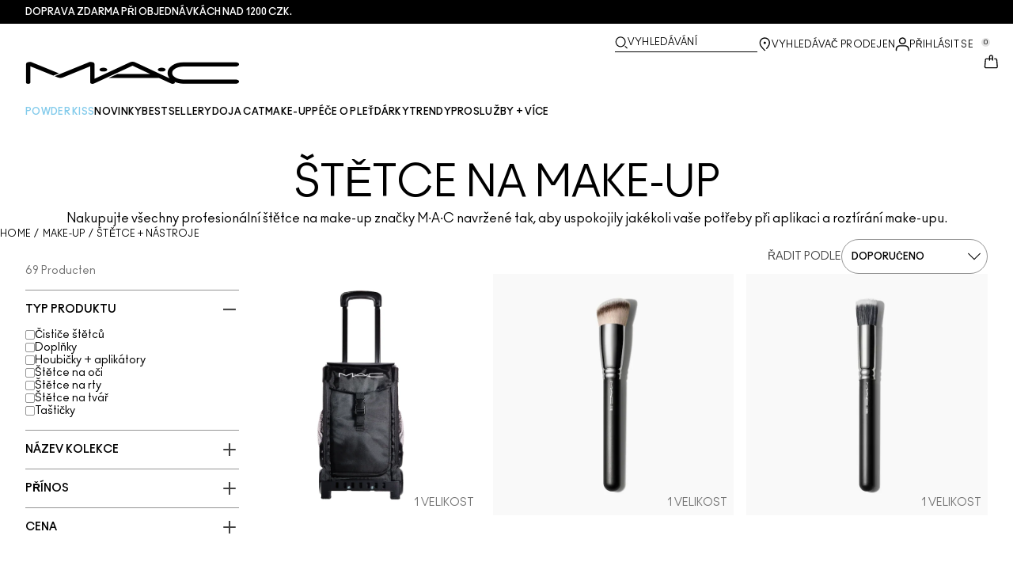

--- FILE ---
content_type: text/html; charset=utf-8
request_url: https://www.maccosmetics.cz/products/all-brushes
body_size: 51235
content:
<!DOCTYPE html>
<html lang="cs-CZ" dir="ltr" data-lang="cs-CZ">
  <head>
    <meta content="PhFbDUJqA05eLiptVHYoBBRHODkEIwl_PS6o1Y6z7Ad5b9FESsL_RBxL" name="csrf-token">
    <title>Štětce na make-up | MAC Cosmetics – Oficiální stránky</title>
<meta name="turbo-visit-control" content="reload">
<meta charset="utf-8">
<meta http-equiv="X-UA-Compatible" content="IE=edge">
<meta name="viewport" content="width=device-width, initial-scale=1.0">


<link rel="preconnect" href="https://assets.sdcdn.io">
<link rel="preconnect" href="https://assets.sdcdn.io" crossorigin>
<link rel="preconnect" href="https://sdcdn.io">
<link rel="preconnect" href="https://sdcdn.io" crossorigin>
<link rel="preconnect" href="https://cdn.cookielaw.org">
<link rel="preconnect" href="https://cdn.cookielaw.org" crossorigin>
<link rel="canonical" href="https://www.maccosmetics.cz/products/all-brushes"><link rel="alternate" href="https://www.maccosmetics.gr/products/13802" hreflang="el-gr"><link rel="alternate" href="https://www.maccosmetics.com.au/products/13802/all-brushes" hreflang="en-au"><link rel="alternate" href="https://www.maccosmetics.be/be/en/products/13802/products/brushes-tools/brushes/all-brushes" hreflang="en-be"><link rel="alternate" href="https://www.maccosmetics.ca/products/13802/products/brushes-tools/brushes/all-brushes" hreflang="en-ca"><link rel="alternate" href="https://www.maccosmetics.co.uk/products/13802/products/brushes-tools/brushes/all-brushes" hreflang="en-gb"><link rel="alternate" href="https://www.maccosmetics.nl/products/13802/products/brushes-tools/brushes/all-brushes" hreflang="en-nl"><link rel="alternate" href="https://www.maccosmetics.nl/products/all-brushes" hreflang="en-nl"><link rel="alternate" href="https://www.maccosmetics.co.nz/products/13802/products/brushes-tools/brushes/all-brushes" hreflang="en-nz"><link rel="alternate" href="https://www.maccosmetics.com/products/13802/products/brushes-tools/brushes/all-brushes" hreflang="en-us"><link rel="alternate" href="https://www.maccosmetics.cl/products/13802/products/brushes-tools/brochas/todas-las-brochas" hreflang="es-cl"><link rel="alternate" href="https://www.maccosmetics.com.mx/products/13802/productos/brochas-herramientas/brochas/todas-las-brochas" hreflang="es-mx"><link rel="alternate" href="https://www.maccosmetics.be/fr/products/all-brushes" hreflang="fr-be"><link rel="alternate" href="https://www.maccosmetics.co.il/products/13802" hreflang="he-il"><link rel="alternate" href="https://www.maccosmetics.jp/products/13802/brushes-tools/brushes/allbrushes" hreflang="ja-jp"><link rel="alternate" href="https://www.maccosmetics.co.kr/products/13802/makeup/brushes-tools" hreflang="ko-kr"><link rel="alternate" href="https://www.maccosmetics.be/be/nl/products/13802/products/brushes-tools/brushes/all-brushes" hreflang="nl-be"><link rel="alternate" href="https://www.maccosmetics.nl/products/all-brushes" hreflang="nl-nl"><link rel="alternate" href="https://www.maccosmetics.com.br/products/13802/produtos/pinceis-ferramentas/pinceis/todos-os-pinceis" hreflang="pt-br"><link rel="alternate" href="https://www.maccosmetics.com.tr/makyaj/firca/" hreflang="tr-tr"><link rel="alternate" href="https://www.maccosmetics.com/products/13802/products/brushes-tools/brushes/all-brushes" hreflang="x-default"><link rel="alternate" href="https://www.maccosmetics.com.tw/products/13802/all-brushes" hreflang="zh-tw"><link rel="alternate" media="handheld" href="https://m.maccosmetics.cz/products/all-brushes"><link rel="alternate" media="only screen and (max-width: 640px)" href="https://m.maccosmetics.cz/products/all-brushes">
<meta name="description" content="Aplikujte, nanášejte a roztírejte make-up a dosáhněte v tom dokonalosti díky celé řadě profesionálních štětců na make-up MAC. Objednejte nyní a získejte dopravu zdarma."><meta property="og:description" content="Aplikujte, nanášejte a roztírejte make-up a dosáhněte v tom dokonalosti díky celé řadě profesionálních štětců na make-up MAC. Objednejte nyní a získejte dopravu zdarma."><meta property="og:title" content="Štětce na make-up | MAC Cosmetics – Oficiální stránky"><meta property="og:type" content="website"><meta property="og:url" content="https://www.maccosmetics.cz/products/all-brushes">

<script type="application/ld+json">
  {"@context":"http://www.schema.org","@graph":[{"name":"Štětce na make-up | MAC Cosmetics – Oficiální stránky","description":"Aplikujte, nanášejte a roztírejte make-up a dosáhněte v tom dokonalosti díky celé řadě profesionálních štětců na make-up MAC. Objednejte nyní a získejte dopravu zdarma.","url":"https://www.maccosmetics.cz/products/all-brushes","@type":["FAQPage"],"@id":"https://www.maccosmetics.cz/products/all-brushes#faq","dateModified":"2026-01-31T23:37:16.192331Z","datePublished":"2026-01-31T23:37:16.192331Z","inLanguage":"cs-CZ","mainEntity":[{"@id":"https://www.maccosmetics.cz/products/all-brushes#question-1"},{"@id":"https://www.maccosmetics.cz/products/all-brushes#question-2"},{"@id":"https://www.maccosmetics.cz/products/all-brushes#question-3"},{"@id":"https://www.maccosmetics.cz/products/all-brushes#question-4"}]},[{"name":"JAKÉ JSOU TYPY ŠTĚTCŮ NA MAKE-UP?","position":1,"@type":"Question","@id":"https://www.maccosmetics.cz/products/all-brushes#question-1","inLanguage":"cs-CZ","acceptedAnswer":{"text":"<p>Štětce můžete používat na pleť, oči a rty – s ohledem na jejich účel. Některé štětce jsou určeny pouze pro nanášení tekutého make-upu, zatímco jiné štětce, například tupovací, lze použít pro nanášení make-upu nebo jiných tekutých produktů.</p>\n<br>\n<p>Pokud jde o pleť, nabízíme štětce na korektory, sypký pudr, tvářenku, konturování, bronzer a rozjasňovače. Například štětec <a href=\"/product/13805/54011/produkty/stetce-a-pomucky/stetce/stetce-na-oblicej/133s-small-cheek\">133S Small Cheek Brush</a> je ideální pro snadnou a precizní aplikaci tvářenky.</p>\n<br>\n<p>Pro líčení očí jsou k dispozici štětce na oční stíny, oční linky a řasenku. Některé štětce jsou určeny speciálně pro konturování záhybů nebo stínování, jako například štětec <a href=\"/product/13804/53988/produkty/stetce-a-pomucky/stetce/stetce-na-oci/stetec-na-oci-217s-blending\">217S Blending Brush</a>.</p>\n<br>\n<p>Štětce na rty se výborně hodí k definování a preciznímu nanášení. Například štětec na rty <a href=\"/product/13806/295/produkty/stetce-a-pomucky/stetce/stetce-na-rty/316-synthetic-lip-brush\">316S Synthetic Lip Brush</a> má zúženou špičku a pevná vlákna, která jsou ideální pro kontrolovanou aplikaci rtěnky.</p>","@type":"Answer","inLanguage":"cs-CZ"}},{"name":"JAKÉ JSOU NEJLEPŠÍ ŠTĚTCE NA MAKE-UP?","position":2,"@type":"Question","@id":"https://www.maccosmetics.cz/products/all-brushes#question-2","inLanguage":"cs-CZ","acceptedAnswer":{"text":"<p>Zprvu byste se měli rozhodnout, jakého looku chcete dosáhnout a jaké produkty k tomu budete potřebovat. Součástí základní sady štětců na líčení jsou štětce na make-up, pudr, tvářenku a oční stíny – všechny najdete ve více provedeních pro vaše speciální potřeby a efekty.</p>\n<p><br>\n\tK aplikaci make-upu doporučujeme použít plochý štětec. Tupovací štětce jsou šetrné k pleti a vytvářejí hladký povrch. Štětce s dvojitými vlákny a lze je použít k nanášení make-upu, tvářenky, bronzeru a rozjasňovače.</p>\n<br>\n<p>V případě aplikace pudru a tvářenky jsou vhodné měkké a nadýchané štětce pro lehčí krytí, zatímco silnější štětce jsou ideální pro okamžité a plnější krytí. Plochý štětec použijte k nalíčení a rozetření stínů na víčka a poté použijte štětec na oční stíny pro výraznější a kontrolovanější stínování.</p>","@type":"Answer","inLanguage":"cs-CZ"}},{"name":"JAK POUŽÍVAT ŠTĚTCE NA MAKE-UP?","position":3,"@type":"Question","@id":"https://www.maccosmetics.cz/products/all-brushes#question-3","inLanguage":"cs-CZ","acceptedAnswer":{"text":"<p>Make-up nanášejte nejprve přímo na čelo, tváře, bradu a nos. Rozetřete ho krouživými pohyby štětcem na make-up, abyste dosáhli dokonalého, plného krytí. U tvářenky, bronzeru nebo jiných pudrů vtiskněte štětec do produktu a přebytečné množství odklepejte. Tvářenku naneste štětcem na líčka a krouživými pohyby ji rozetřete. V případě bronzeru přejeďte štětcem po tváři ve tvaru trojky a naneste jej na čelo, lícní kosti a linii čelisti na obou stranách obličeje a na všechna místa, na která přirozeně dopadá slunce, dobře jej rozetřete. Na konturování vyzkoušejte malý <a href=\"/product/13805/54015/produkty/stetce-a-pomucky/stetce/stetce-na-oblicej/109s-small-contour?gad=1&amp;gclid=CjwKCAjwuqiiBhBtEiwATgvixKtODgbLhh1mef0d1RoV9Vq9bm-VAcVNLM1oAXqPl18AHE6gdZ36uRoC0KYQAvD_BwE\">konturovací štětec 109S</a>,  který zajistí hladkou aplikaci a umožňuje rozetřít produkt krouživými pohyby pod lícními kostmi nebo v oblasti čelistí.</p>\n<br>\n<p>Pokud jde o štětce na oční stíny, vtlačte plochou stranu štětce do očních stínů a přejíždějte s ním po víčkách, pro intenzivnější barvu přidejte další vrstvy.</p>","@type":"Answer","inLanguage":"cs-CZ"}},{"name":"JAK NEJLÉPE ČISTIT ŠTĚTCE NA MAKE-UP?","position":4,"@type":"Question","@id":"https://www.maccosmetics.cz/products/all-brushes#question-4","inLanguage":"cs-CZ","acceptedAnswer":{"text":"<p>Štětce po použití vyčistěte a ošetřete naším <a href=\"/product/13804/307/produkty/stetce-a-pomucky/stetce/stetce-na-oci/cistic-stetcu-brush-cleanser\">čističem na štětce</a>, který zajistí jejich delší životnost. Začněte tak, že štětce uchopíte obráceně vzhůru nohama a štětiny navlhčete vlažnou vodou. Čistič naneste na ručník a poté o něj štětce jemně otírejte, dokud na štětinách nezůstanou zbytky make-upu.</p>","@type":"Answer","inLanguage":"cs-CZ"}}]]}
</script>



<script type="application/ld+json">
  {"@type":"BreadcrumbList","@context":"https://schema.org","itemListElement":[{"name":"Home","position":1,"item":"https://www.maccosmetics.cz/","@type":"ListItem"},{"name":"Make-up","position":2,"item":"https://www.maccosmetics.cz/products/make-up","@type":"ListItem"},{"name":"Štětce + nástroje","position":3,"item":"https://www.maccosmetics.cz/products/make-up/stetce-nastroje","@type":"ListItem"}]}
</script>
<link rel="shortcut icon" type="image/x-icon" href="/brands/mac/favicon-53233fa7b1fa71bb5005113732a45fc6.ico?vsn=d">
<link rel="apple-touch-icon" href="/brands/mac/apple-touch-icon-0037bb3168955e9a4c60e11fce29c8ef.png?vsn=d">

  
  


<link rel="preload" as="image" fetchpriority="high" imagesizes="(min-width: 320px) and (max-width: 767px) 90vw, (min-width: 768px) and (max-width: 1339px) and (orientation: portrait) 45vw, (min-width: 1024px) and (max-width: 1439px) and (orientation: landscape) 45vw, (min-width: 1440px) 20vw, 333px" imagesrcset="https://sdcdn.io/mc/mac_sku_MENT01_1x1_0.png?width=335px&amp;height=418px 335w, https://sdcdn.io/mc/mac_sku_MENT01_1x1_0.png?width=650px&amp;height=750px 354w, https://sdcdn.io/mc/mac_sku_MENT01_1x1_0.png?width=650px&amp;height=750px 315w, https://sdcdn.io/mc/mac_sku_MENT01_1x1_0.png?width=650px&amp;height=750px 472w" media="(max-width: 1023px)">

  <link as="font" fetchpriority="high" href="/_fonts/maccosmetics/Ano/AnoBold-Regular.woff2" rel="preload" type="font/woff2" crossorigin>

  <link as="font" fetchpriority="high" href="/_fonts/maccosmetics/Ano/AnoRegular-Regular.woff2" rel="preload" type="font/woff2" crossorigin>

  <link as="font" fetchpriority="high" href="/_fonts/maccosmetics/Ano/AnoBlack-Regular.woff2" rel="preload" type="font/woff2" crossorigin>

  <link as="font" fetchpriority="high" href="/_fonts/maccosmetics/Roboto/RobotoMono-Regular.woff2" rel="preload" type="font/woff2" crossorigin>

  <link as="font" fetchpriority="high" href="/_fonts/maccosmetics/Roboto/RobotoMono-Bold.woff2" rel="preload" type="font/woff2" crossorigin>

<style>
  @font-face {
  font-family: "Ano";
  src: url("/_fonts/maccosmetics/Ano/AnoBold-Regular.woff2") format("woff2");
  font-weight: 700;
  font-style: normal;
}

@font-face {
  font-family: "Ano";
  src: url("/_fonts/maccosmetics/Ano/AnoRegular-Regular.woff2") format("woff2");
  font-weight: 400;
  font-style: normal;
}

@font-face {
  font-family: "Ano";
  src: url("/_fonts/maccosmetics/Ano/AnoBlack-Regular.woff2") format("woff2");
  font-weight: 900;
  font-style: normal;
}

/* A necessary font-face for Ano Regular to be bold without changing font weight*/
@font-face {
  font-family: "Ano Regular";
  src: url("/_fonts/maccosmetics/Ano/AnoRegular-Regular.woff2") format("woff2");
  font-weight: 400;
  font-style: normal;
}

@font-face {
  font-family: "Ano Bold Regular";
  src: url("/_fonts/maccosmetics/Ano/AnoBold-Regular.woff2") format("woff2");
  font-weight: 400;
  font-style: normal;
}

@font-face {
  font-family: "Ano Black Regular";
  src: url("/_fonts/maccosmetics/Ano/AnoBlack-Regular.woff2") format("woff2");
  font-weight: 400;
  font-style: normal;
}

@font-face {
  font-family: "Roboto Mono Regular";
  src: url("/_fonts/maccosmetics/Roboto/RobotoMono-Regular.woff2") format("woff2");
  font-weight: 400;
  font-style: normal;
}

@font-face {
  font-family: "Roboto Mono Bold";
  src: url("/_fonts/maccosmetics/Roboto/RobotoMono-Bold.woff2") format("woff2");
  font-weight: 400;
  font-style: normal;
}

</style>
<link phx-track-static rel="stylesheet" type="text/css" href="/assets/app-dac42de69e75c70be05ec1534aa5bcd2.css?vsn=d">
<link phx-track-static rel="stylesheet" type="text/css" href="/brands/default/vars-2e7a9e5aba9c486d87d03bd8e80ce7a6.css?vsn=d">
<link phx-track-static rel="stylesheet" type="text/css" href="/brands/default/token_vars-b5845b4b59c8358d00077bbdb3088661.css?vsn=d">
<link phx-track-static rel="stylesheet" href="/brands/mac/vars-d4396db7dd8b376a13a9c46347b18061.css?vsn=d">
<link phx-track-static rel="stylesheet" type="text/css" href="/brands/mac/token_vars-93685e319466dc838fb92c493c55eb42.css?vsn=d">
<link phx-track-static rel="stylesheet" type="text/css" href="/brands/mac/token_vars_md-3c86401e2867d3dd47f4bbae1aacf80e.css?vsn=d">
<link phx-track-static rel="stylesheet" type="text/css" href="/brands/default/token_classes-8feca709a04d04cceb0177cad2f3ad02.css?vsn=d">






  
  <style id="elc-styled-components-wrapper" data-styled="active"></style>
  
  


  <script src="https://js.sentry-cdn.com/52f2679b6ee3c36328869efbeab55e91.min.js" crossorigin="anonymous">
  </script>
  <script>
  if (window.Sentry) {
    Sentry.onLoad(function() {
      Sentry.init({
        dsn: "https://52f2679b6ee3c36328869efbeab55e91@o1412351.ingest.sentry.io/4506179240460288",
        denyUrls: [
          "akam/",
          "boomerang/",
          "braze",
          "maps/api",
          "otBannerSdk",
          "resources/",
          "scripttemplates",
          "sentryWrapped",
          "smartserve",
          "static/",
          "tag-builds",
          "tag/tag",
          "ymkmodule"
        ],
        ignoreErrors: [
          "_AutofillCallbackHandler",
          "AbortError",
          "Attempt to use history.replaceState() more than 100 times per 30 seconds",
          "Cannot read properties of null",
          "Cannot read properties of undefined",
          "Failed to fetch",
          "Failed to load script",
          "Failed to read the 'sessionStorage' property from 'Window': Access is denied for this document.",
          "Non-Error exception captured with keys",
          "NotAllowedError",
          "null is not an object",
          "PerformanceMonitoringJavascriptInterface",
          "Script error",
          "The operation is insecure",
          "The operation was aborted",
          "triggerType",
          "TypeError: null is not an object (evaluating 'window.top.document')",
          "undefined is not an object",
          "window.webkit.messageHandlers"
        ],
        environment: "prod",
        release: "sha-194e739"
      });
      Sentry.setTag('tenant', "maccosmetics.cz");
      Sentry.setTag('region', "emea");
    });
  }
  </script>

<script defer phx-track-static type="text/javascript" src="/assets/app-0ddd7ed2e9591b7c4e33664aa80889c8.js?vsn=d">
</script>
    
  
<script>(window.BOOMR_mq=window.BOOMR_mq||[]).push(["addVar",{"rua.upush":"false","rua.cpush":"false","rua.upre":"false","rua.cpre":"false","rua.uprl":"false","rua.cprl":"false","rua.cprf":"false","rua.trans":"SJ-d2dbe4ed-8b50-4272-a6c8-715852309d76","rua.cook":"true","rua.ims":"false","rua.ufprl":"false","rua.cfprl":"true","rua.isuxp":"false","rua.texp":"norulematch","rua.ceh":"false","rua.ueh":"false","rua.ieh.st":"0"}]);</script>
                              <script>!function(e){var n="https://s.go-mpulse.net/boomerang/";if("False"=="True")e.BOOMR_config=e.BOOMR_config||{},e.BOOMR_config.PageParams=e.BOOMR_config.PageParams||{},e.BOOMR_config.PageParams.pci=!0,n="https://s2.go-mpulse.net/boomerang/";if(window.BOOMR_API_key="ELBZD-H2NCA-F5MZX-HJT2B-WTNYQ",function(){function e(){if(!r){var e=document.createElement("script");e.id="boomr-scr-as",e.src=window.BOOMR.url,e.async=!0,o.appendChild(e),r=!0}}function t(e){r=!0;var n,t,a,i,d=document,O=window;if(window.BOOMR.snippetMethod=e?"if":"i",t=function(e,n){var t=d.createElement("script");t.id=n||"boomr-if-as",t.src=window.BOOMR.url,BOOMR_lstart=(new Date).getTime(),e=e||d.body,e.appendChild(t)},!window.addEventListener&&window.attachEvent&&navigator.userAgent.match(/MSIE [67]\./))return window.BOOMR.snippetMethod="s",void t(o,"boomr-async");a=document.createElement("IFRAME"),a.src="about:blank",a.title="",a.role="presentation",a.loading="eager",i=(a.frameElement||a).style,i.width=0,i.height=0,i.border=0,i.display="none",o.appendChild(a);try{O=a.contentWindow,d=O.document.open()}catch(_){n=document.domain,a.src="javascript:var d=document.open();d.domain='"+n+"';void 0;",O=a.contentWindow,d=O.document.open()}if(n)d._boomrl=function(){this.domain=n,t()},d.write("<bo"+"dy onload='document._boomrl();'>");else if(O._boomrl=function(){t()},O.addEventListener)O.addEventListener("load",O._boomrl,!1);else if(O.attachEvent)O.attachEvent("onload",O._boomrl);d.close()}function a(e){window.BOOMR_onload=e&&e.timeStamp||(new Date).getTime()}if(!window.BOOMR||!window.BOOMR.version&&!window.BOOMR.snippetExecuted){window.BOOMR=window.BOOMR||{},window.BOOMR.snippetStart=(new Date).getTime(),window.BOOMR.snippetExecuted=!0,window.BOOMR.snippetVersion=14,window.BOOMR.url=n+"ELBZD-H2NCA-F5MZX-HJT2B-WTNYQ";var i=document.currentScript||document.getElementsByTagName("script")[0],o=i.parentNode,r=!1,d=document.createElement("link");if(d.relList&&"function"==typeof d.relList.supports&&d.relList.supports("preload")&&"as"in d)window.BOOMR.snippetMethod="p",d.href=window.BOOMR.url,d.rel="preload",d.as="script",d.addEventListener("load",e),d.addEventListener("error",function(){t(!0)}),setTimeout(function(){if(!r)t(!0)},3e3),BOOMR_lstart=(new Date).getTime(),o.appendChild(d);else t(!1);if(window.addEventListener)window.addEventListener("load",a,!1);else if(window.attachEvent)window.attachEvent("onload",a)}}(),"".length>0)if(e&&"performance"in e&&e.performance&&"function"==typeof e.performance.setResourceTimingBufferSize)e.performance.setResourceTimingBufferSize();!function(){if(BOOMR=e.BOOMR||{},BOOMR.plugins=BOOMR.plugins||{},!BOOMR.plugins.AK){var n="true"=="true"?1:0,t="cookiepresent",a="cj3neyaxeeo4m2l6sw3q-f-205029b20-clientnsv4-s.akamaihd.net",i="false"=="true"?2:1,o={"ak.v":"39","ak.cp":"1511047","ak.ai":parseInt("944143",10),"ak.ol":"0","ak.cr":9,"ak.ipv":4,"ak.proto":"h2","ak.rid":"87b94c59","ak.r":44332,"ak.a2":n,"ak.m":"dscx","ak.n":"essl","ak.bpcip":"18.118.210.0","ak.cport":51930,"ak.gh":"23.33.28.198","ak.quicv":"","ak.tlsv":"tls1.3","ak.0rtt":"","ak.0rtt.ed":"","ak.csrc":"-","ak.acc":"","ak.t":"1769903543","ak.ak":"hOBiQwZUYzCg5VSAfCLimQ==VPIV2g6XFH2tOuqv2f6AQIpov35Uh/egRKf+1Hx3JWiWWdhDwHjodd2ewgDLleJtMpJaeKO1HYmp0oC2JG5Ap5jRWwXIYPeCv0t42WsAOKdYq1XH8hxp9ol6D9hmkMPU6WhnbcWCiF2DGfE5wQ2SIGBUDuGQA6U2Lh1x8QQ3TpBL+UoBYu3i8R/eSTdJcRQSURSWPp1QwjaKcq9oHWlN2v/RtOycnaIoSDhaLKGT6YjKs2f2+T3iDd+GnWg4K3nFSDwwoU/mRBa3iG061IhJBpAP3wNBur2jbAxcIU1oFOT894XJsT7tIlVnjRhpXVTPDjkY46bSLo5jH+eCgGkhpJRp2jjkopOI9GrbCBzyZeLZ1kdRQKZOHZb2SyDFJvuCoQaXQ8hTiEYeuqHbw2DV+Y22MVrfdAP8zKY4a3/3ZGU=","ak.pv":"144","ak.dpoabenc":"","ak.tf":i};if(""!==t)o["ak.ruds"]=t;var r={i:!1,av:function(n){var t="http.initiator";if(n&&(!n[t]||"spa_hard"===n[t]))o["ak.feo"]=void 0!==e.aFeoApplied?1:0,BOOMR.addVar(o)},rv:function(){var e=["ak.bpcip","ak.cport","ak.cr","ak.csrc","ak.gh","ak.ipv","ak.m","ak.n","ak.ol","ak.proto","ak.quicv","ak.tlsv","ak.0rtt","ak.0rtt.ed","ak.r","ak.acc","ak.t","ak.tf"];BOOMR.removeVar(e)}};BOOMR.plugins.AK={akVars:o,akDNSPreFetchDomain:a,init:function(){if(!r.i){var e=BOOMR.subscribe;e("before_beacon",r.av,null,null),e("onbeacon",r.rv,null,null),r.i=!0}return this},is_complete:function(){return!0}}}}()}(window);</script></head>
  <body class="overflow-x-hidden bg-bg text-body">
    <div id="phx-GI_15TdCxog2JiCF" data-phx-main data-phx-session="SFMyNTY.[base64].0z6PUdC4W9FjMnOqfYbC6plDNfoqvKHHYsbgmy3MeGE" data-phx-static="SFMyNTY.[base64].xYoxBsNVRJJD6qmnXhCX_BURYKb8_4925Bdogd7gqAE">
  

  <div class="relative font-body max-md:h-full">
    <div id="hook-relay" phx-hook="HookRelay"></div>
    
    <section class="search_overlay fixed max-xl:top-0 hidden w-full h-full pt-4 m-auto bg-transparent min-h-96" data-controller="search" id="predictive_search_section" phx-hook="predictiveSearch">
      <div></div>
    </section>
    <div class="min-h-screen">
      <header class="layout-header" data-controller="header-scroll mobile-header gnav-account " data-header-scroll-target="header" data-gnav-account-user-account-path-value="/account/index.tmpl" phx-update="ignore" id="enterprise-header" vulcan-id="header">
  <div class="skip-link">
    <p>
      <a href="#main-content">::elc_general.skip_link::</a>
    </p>
  </div>

  <div class="promo-bar">
  <div class="promo-bar-inner-container">
    <p class="promo-bar-paragraph">
      





<a href="/products/bestsellers" class="promo-bar-left-text">
  
  
  
    Doprava zdarma při objednávkách nad 1200 CZK.
  
</a>




      
    </p>

    
  </div>
</div>

  <div class="gnav-desktop-overlay-shadow"></div>

  <div class="header-background relative w-full">
    <div class="header-container">
      
      <div>
  <div class="utility-nav">
    <button aria-label="::elc_general.aria_menu::" class="mobile-header-secondary-links-inner-container" type="button" id="menu-button" data-action="mobile-header#toggleSidebar keydown.enter-&gt;mobile-header#focusSidebarOnOpen">
  
  <svg class="header-secondary-links-icon" fill="none" height="19" viewbox="0 0 19 19" width="19" xmlns="http://www.w3.org/2000/svg"><path d="M17.969 14.5968L18.0574 14.6008C18.4933 14.6453 18.833 15.0153 18.833 15.4651C18.833 15.9149 18.4933 16.2849 18.0574 16.3294L17.969 16.3334H1.69706C1.21964 16.3334 0.833008 15.9449 0.833008 15.4651C0.833008 14.9854 1.21964 14.5968 1.69706 14.5968H17.969ZM17.969 8.46511L18.0574 8.4691C18.4933 8.51359 18.833 8.88361 18.833 9.33337C18.833 9.78314 18.4933 10.1532 18.0574 10.1976L17.969 10.2016H1.69706C1.21964 10.2016 0.833008 9.81312 0.833008 9.33337C0.833008 8.85362 1.21964 8.46511 1.69706 8.46511H17.969ZM17.969 2.33337L18.0574 2.33737C18.4933 2.38185 18.833 2.75187 18.833 3.20164C18.833 3.6514 18.4933 4.02143 18.0574 4.06591L17.969 4.0699H1.69706C1.21964 4.0699 0.833008 3.68139 0.833008 3.20164C0.833008 2.72189 1.21964 2.33337 1.69706 2.33337H17.969Z" fill="black"></path></svg>

  <span class="screen-reader-only levelOne">
    ::elc_general.menu::
  </span>
  
</button>





    <a href="/" title="MAC Cosmetics" class="utility-nav-logo">
  
  <svg class="header-brand-logo" fill="none" height="52" viewbox="0 0 500 52" width="500" xmlns="http://www.w3.org/2000/svg"><title>Mac Cosmetics logo</title><path fill-rule="evenodd" clip-rule="evenodd" d="M493.098 41.6178H369.266C354.716 41.6178 343.035 34.5796 343.035 26.3172C343.035 18.0548 354.716 11.0165 369.266 11.0165H493.098C496.921 11.0165 500 8.7724 500 6.12029C500 3.36615 496.921 1.22406 493.098 1.22406H369.266C348.45 1.22406 332.201 12.2406 332.201 26.4192C332.201 30.7034 333.583 34.6816 336.875 38.8639L257.118 1.73408C254.78 0.612029 252.55 0 249.895 0C247.24 0 245.116 0.612029 242.673 1.73408L160.792 39.7819V5.50825C160.792 2.75412 156.969 0.612029 152.19 0.612029C149.004 0.612029 147.092 1.42806 147.092 1.42806L67.229 33.8656L74.1321 36.6197C76.2561 37.4357 78.1677 37.8437 80.5041 37.8437C82.8406 37.8437 84.7522 37.4357 86.8762 36.6197L150.703 10.6085V48.5543C150.703 50.3902 153.04 51.8184 155.801 51.8184H156.226C157.5 51.8184 158.668 51.5123 159.624 51.1043L250.002 9.18041L291.526 28.5614H214.424L193.928 38.0478H312.024L340.38 51.2064C341.336 51.6145 342.504 51.9203 343.777 51.9203C346.858 51.9203 349.301 50.4924 349.301 48.6562C349.301 48.4523 349.301 47.9421 348.769 47.3302C354.185 49.6763 361.089 51.5123 369.266 51.4104H493.098C496.921 51.4104 500 49.1662 500 46.5142C499.893 43.76 496.814 41.6178 493.098 41.6178ZM181.511 22.9326C186.609 22.9326 190.644 20.9944 190.644 18.5463C190.644 16.2002 186.504 14.1601 181.511 14.1601C176.414 14.1601 172.378 16.0982 172.378 18.5463C172.378 20.9944 176.52 22.9326 181.511 22.9326ZM309.269 18.5463C309.269 16.0982 313.411 14.1601 318.402 14.1601C323.5 14.1601 327.535 16.2002 327.535 18.5463C327.535 20.9944 323.5 22.9326 318.402 22.9326C313.304 22.9326 309.269 20.9944 309.269 18.5463ZM13.7 1.40566L77.4209 27.3149L64.1458 32.619L10.1954 10.6881V48.7359C10.1954 50.5719 7.96511 52 5.09768 52C2.33644 52 0 50.5719 0 48.7359V5.48585C0 2.73173 3.82325 0.487623 8.60232 0.589626C11.6822 0.589626 13.7 1.40566 13.7 1.40566Z" fill="black"></path></svg>

  <span class="screen-reader-only">MAC Cosmetics</span>
</a>



    <div class="desktop-header-secondary-links-container">
      <div class="vulcan-loading" phx-connected="[[&quot;remove_class&quot;,{&quot;names&quot;:[&quot;vulcan-loading&quot;]}]]">
        <button aria-label="Vyhledávání" class="desktop-header-search-container" type="button" vulcan-id="search-icon-desktop" vulcan-toggle="predictive">
  
  <svg class="header-search-icon" fill="none" height="17" viewbox="0 0 17 17" width="17" xmlns="http://www.w3.org/2000/svg"><path d="M13.8468 12.6427L16.623 15.2102C16.8772 15.4473 16.9052 15.8432 16.6821 16.1116C16.4564 16.383 16.0683 16.4056 15.8106 16.1778L15.8062 16.1739L13.0399 13.6155L13.8468 12.6427Z" fill="black"></path><path fill-rule="evenodd" clip-rule="evenodd" d="M7.60171 1.61323C4.54901 1.61323 2.0743 4.16482 2.0743 7.31237C2.0743 10.4599 4.54901 13.0115 7.60171 13.0115C10.6544 13.0115 13.1291 10.4599 13.1291 7.31237C13.1291 4.16482 10.6544 1.61323 7.60171 1.61323ZM0.833008 7.31237C0.833008 3.45798 3.86346 0.333374 7.60171 0.333374C11.34 0.333374 14.3704 3.45798 14.3704 7.31237C14.3704 11.1668 11.34 14.2914 7.60171 14.2914C3.86346 14.2914 0.833008 11.1668 0.833008 7.31237Z" fill="black"></path></svg>

  <span class="header-search-text levelOne">
    Vyhledávání
  </span>
  
</button>




      </div>

      





<a href="/store-locator" class="desktop-header-secondary-links-inner-container desktop-header-accessibility-location" phx-click="[[&quot;dispatch&quot;,{&quot;detail&quot;:{&quot;event_name&quot;:&quot;analytics.gnavPromo&quot;,&quot;payload&quot;:{&quot;promo_pos&quot;:[&quot;&quot;],&quot;promo_name&quot;:&quot;VYHLEDÁVAČ PRODEJEN&quot;}},&quot;event&quot;:&quot;phx:trackEvent&quot;}]]">
  
  <svg class="header-secondary-links-icon" fill="none" height="19" viewbox="0 0 19 19" width="19" xmlns="http://www.w3.org/2000/svg"><path d="M9.82773 9.10753C10.6819 9.10753 11.3765 8.39155 11.3765 7.51098C11.3765 6.63041 10.6819 5.91443 9.82773 5.91443C8.97351 5.91443 8.27895 6.63041 8.27895 7.51098C8.27895 8.39155 8.97351 9.10753 9.82773 9.10753Z" fill="black"></path><path fill-rule="evenodd" clip-rule="evenodd" d="M2.83301 7.77432C2.83301 2.94357 6.44249 0.333374 9.82773 0.333374C11.7665 0.333374 13.6262 1.12214 14.939 2.50135L14.9397 2.5021C16.2324 3.86926 16.8792 5.70595 16.8304 7.79465C16.8289 9.92915 15.5919 12.3476 13.2782 14.9646L13.2734 14.97L12.4251 15.8445L11.3974 14.8881L12.2419 14.0176C14.3884 11.5912 15.4148 9.5036 15.4148 7.81547V7.81117L15.4149 7.80687C15.4609 6.07718 14.941 4.61647 13.929 3.54998C12.8955 2.46132 11.4027 1.82563 9.82773 1.82563C7.11539 1.82563 4.24068 3.92117 4.24068 7.81547C4.24068 8.87183 4.63316 10.0729 5.44962 11.4169C6.26494 12.7591 7.49191 14.2252 9.13203 15.8059L10.8567 17.4195L10.5914 17.651C10.4931 17.7367 10.4016 17.8231 10.2978 17.9218L10.2932 17.9263L9.82773 18.3334L9.36605 17.9296L9.36494 17.9286C7.22124 16.0167 5.59312 14.2121 4.49901 12.5245C3.40577 10.8383 2.83301 9.24897 2.83301 7.77432Z" fill="black"></path></svg>

  <span class="desktop-header-secondary-links-text levelOne">
    VYHLEDÁVAČ PRODEJEN
  </span>
  
</a>




      <div id="gnav-account-container" phx-update="ignore">
  <a href="/sign-in" title="Account" class="desktop-header-secondary-links-inner-container desktop-header-accessibility-account" phx-click="[[&quot;dispatch&quot;,{&quot;detail&quot;:{&quot;event_name&quot;:&quot;analytics.gnavPromo&quot;,&quot;payload&quot;:{&quot;promo_pos&quot;:[&quot;gnav&quot;],&quot;promo_name&quot;:&quot;Přihlásit se&quot;}},&quot;event&quot;:&quot;phx:trackEvent&quot;}]]" data-gnav-account-target="accountLink">
    
  <svg class="header-secondary-links-icon" fill="none" height="19" viewbox="0 0 19 19" width="19" xmlns="http://www.w3.org/2000/svg"><path fill-rule="evenodd" clip-rule="evenodd" d="M5.07976 4.89679C5.07976 7.55883 7.26667 9.58704 9.83951 9.58704C12.4124 9.58704 14.5993 7.68559 14.5993 5.02356C14.5993 2.36153 12.4124 0.333313 9.83951 0.333313C7.26667 0.333313 5.07976 2.23476 5.07976 4.89679ZM6.62346 5.02356C6.62346 3.24887 8.03852 1.85447 9.83951 1.85447C11.6405 1.85447 13.0556 3.37563 13.0556 5.02356C13.0556 6.67148 11.5119 8.06588 9.83951 8.06588C8.16717 8.06588 6.62346 6.79825 6.62346 5.02356Z" fill="black"></path><path d="M0.83374 17.5714V16.1778C0.83374 13.1355 3.25916 10.727 6.32285 10.727H13.3438C16.4075 10.727 18.8329 13.1355 18.8329 16.1778V17.5722H18.8218C18.8214 17.9927 18.478 18.3334 18.0545 18.3334C17.6308 18.3334 17.2872 17.9923 17.2872 17.5714C17.2872 17.5219 17.292 17.4736 17.3011 17.4267V16.1778C17.3011 14.0228 15.5139 12.2481 13.3438 12.2481H6.32285C4.15273 12.2481 2.36558 14.0228 2.36558 16.1778V17.5053C2.36747 17.5271 2.36843 17.5491 2.36843 17.5714C2.36843 17.9923 2.02488 18.3334 1.60108 18.3334C1.17757 18.3334 0.834182 17.9919 0.83374 17.5714Z" fill="black"></path></svg>

    <span class="desktop-header-secondary-links-text" data-gnav-account-target="accountText">
      Přihlásit se
    </span>
  </a>
</div>
      <button id="cart-icon" type="button" phx-update="ignore" class="ufc-cart-icon-container" data-action="click-&gt;cart-icon#handleCartIconClick mouseenter-&gt;cart-icon#handleMouseEnter setCartIconCount@window-&gt;cart-icon#setItemsCount" data-cart-target="cartButton" data-controller="cart cart-icon" data-cart-icon-is-drawer-disabled-value="false" data-cart-icon-cart-icon-url-value="/cart" data-mounted="true" tabindex="0" aria-label="View items in shopping cart">
  
  <svg class="ufc-cart-icon-svg" fill="none" height="19" viewbox="0 0 19 19" width="19" xmlns="http://www.w3.org/2000/svg"><path fill-rule="evenodd" clip-rule="evenodd" d="M3.01293 7.02234L3.01285 7.02335L2.27935 16.084L2.27914 16.0865C2.23275 16.632 2.64957 16.9854 3.01901 16.9854H16.647C17.0164 16.9854 17.4333 16.632 17.3869 16.0865L17.3867 16.084L16.6532 7.03182C16.6116 6.5462 16.2363 6.2721 15.9133 6.2721H14.0338V4.92408H15.9133C17.107 4.92408 18.001 5.85333 18.0917 6.92558L18.0919 6.92783L18.8254 15.9797L18.8255 15.9809C18.9268 17.1798 17.9918 18.3334 16.647 18.3334H3.01901C1.67428 18.3334 0.739336 17.18 0.840489 15.9811L0.840607 15.9797L1.57427 6.91711C1.66502 5.84486 2.55905 4.91561 3.7527 4.91561H11.1064V6.26363H3.7527C3.42973 6.26363 3.05452 6.53673 3.01293 7.02234Z" fill="black"></path><path fill-rule="evenodd" clip-rule="evenodd" d="M7.11643 3.05712C7.11643 1.62208 8.26485 0.333374 9.83294 0.333374C11.3891 0.333374 12.5494 1.60983 12.5494 3.05712V7.48693C12.5494 7.85918 12.2264 8.16094 11.8279 8.16094C11.4294 8.16094 11.1064 7.85918 11.1064 7.48693V3.05712C11.1064 2.23445 10.4696 1.68139 9.83294 1.68139C9.19172 1.68139 8.55949 2.23914 8.55949 3.05712V7.48693C8.55949 7.85918 8.23645 8.16094 7.83796 8.16094C7.43947 8.16094 7.11643 7.85918 7.11643 7.48693V3.05712Z" fill="black"></path></svg>

  <span data-cart-icon-target="itemsCount" class="ufc-cart-icon-count" aria-hidden="true">
    0
  </span>
</button>
    </div>
  </div>

  
  <div class="vulcan-loading" phx-connected="[[&quot;remove_class&quot;,{&quot;names&quot;:[&quot;vulcan-loading&quot;]}]]">
    <button aria-label="Vyhledávání" class="mobile-header-search-container" type="button" vulcan-toggle="predictive">
  
  <svg class="header-search-icon" fill="none" height="17" viewbox="0 0 17 17" width="17" xmlns="http://www.w3.org/2000/svg"><path d="M13.8468 12.6427L16.623 15.2102C16.8772 15.4473 16.9052 15.8432 16.6821 16.1116C16.4564 16.383 16.0683 16.4056 15.8106 16.1778L15.8062 16.1739L13.0399 13.6155L13.8468 12.6427Z" fill="black"></path><path fill-rule="evenodd" clip-rule="evenodd" d="M7.60171 1.61323C4.54901 1.61323 2.0743 4.16482 2.0743 7.31237C2.0743 10.4599 4.54901 13.0115 7.60171 13.0115C10.6544 13.0115 13.1291 10.4599 13.1291 7.31237C13.1291 4.16482 10.6544 1.61323 7.60171 1.61323ZM0.833008 7.31237C0.833008 3.45798 3.86346 0.333374 7.60171 0.333374C11.34 0.333374 14.3704 3.45798 14.3704 7.31237C14.3704 11.1668 11.34 14.2914 7.60171 14.2914C3.86346 14.2914 0.833008 11.1668 0.833008 7.31237Z" fill="black"></path></svg>

  <span class="header-search-text levelOne">
    Vyhledávání
  </span>
  
</button>




  </div>
</div>

      
      <div class="gnav-desktop-header-bottom-row">
        
        <div class="desktop-header-brand-logo-container items-center">
          
          

<a href="/" title="MAC Cosmetics" class="desktop-header-brand-logo">
  
  <svg class="header-brand-logo" fill="none" height="52" viewbox="0 0 500 52" width="500" xmlns="http://www.w3.org/2000/svg"><title>Mac Cosmetics logo</title><path fill-rule="evenodd" clip-rule="evenodd" d="M493.098 41.6178H369.266C354.716 41.6178 343.035 34.5796 343.035 26.3172C343.035 18.0548 354.716 11.0165 369.266 11.0165H493.098C496.921 11.0165 500 8.7724 500 6.12029C500 3.36615 496.921 1.22406 493.098 1.22406H369.266C348.45 1.22406 332.201 12.2406 332.201 26.4192C332.201 30.7034 333.583 34.6816 336.875 38.8639L257.118 1.73408C254.78 0.612029 252.55 0 249.895 0C247.24 0 245.116 0.612029 242.673 1.73408L160.792 39.7819V5.50825C160.792 2.75412 156.969 0.612029 152.19 0.612029C149.004 0.612029 147.092 1.42806 147.092 1.42806L67.229 33.8656L74.1321 36.6197C76.2561 37.4357 78.1677 37.8437 80.5041 37.8437C82.8406 37.8437 84.7522 37.4357 86.8762 36.6197L150.703 10.6085V48.5543C150.703 50.3902 153.04 51.8184 155.801 51.8184H156.226C157.5 51.8184 158.668 51.5123 159.624 51.1043L250.002 9.18041L291.526 28.5614H214.424L193.928 38.0478H312.024L340.38 51.2064C341.336 51.6145 342.504 51.9203 343.777 51.9203C346.858 51.9203 349.301 50.4924 349.301 48.6562C349.301 48.4523 349.301 47.9421 348.769 47.3302C354.185 49.6763 361.089 51.5123 369.266 51.4104H493.098C496.921 51.4104 500 49.1662 500 46.5142C499.893 43.76 496.814 41.6178 493.098 41.6178ZM181.511 22.9326C186.609 22.9326 190.644 20.9944 190.644 18.5463C190.644 16.2002 186.504 14.1601 181.511 14.1601C176.414 14.1601 172.378 16.0982 172.378 18.5463C172.378 20.9944 176.52 22.9326 181.511 22.9326ZM309.269 18.5463C309.269 16.0982 313.411 14.1601 318.402 14.1601C323.5 14.1601 327.535 16.2002 327.535 18.5463C327.535 20.9944 323.5 22.9326 318.402 22.9326C313.304 22.9326 309.269 20.9944 309.269 18.5463ZM13.7 1.40566L77.4209 27.3149L64.1458 32.619L10.1954 10.6881V48.7359C10.1954 50.5719 7.96511 52 5.09768 52C2.33644 52 0 50.5719 0 48.7359V5.48585C0 2.73173 3.82325 0.487623 8.60232 0.589626C11.6822 0.589626 13.7 1.40566 13.7 1.40566Z" fill="black"></path></svg>

</a>
        </div>

        
        <div class="gnav-desktop-container">
  <nav id="desktop-nav" phx-hook="accessibilityDesktopNav" class="gnav-desktop-top-level-container">
    <div class="gnav-desktop-top-level-row">
      <div class="gnav-desktop-nav-item-group ">
        <div class="gnav-desktop-nav-item">
          





<a href="/product/powder-kiss-lip-cheek-mousse" class="gnav-desktop-top-level-title" phx-click="[[&quot;dispatch&quot;,{&quot;detail&quot;:{&quot;event_name&quot;:&quot;analytics.gnavPromo&quot;,&quot;payload&quot;:{&quot;promo_pos&quot;:[&quot;&quot;],&quot;promo_name&quot;:&quot;&lt;span style=\&quot;color:#83CBEB;\&quot;&gt;POWDER KISS&lt;/span&gt;&quot;}},&quot;event&quot;:&quot;phx:trackEvent&quot;}]]" aria-label="::elc_general.view_menu::">
  
  
  
    <span style="color:#83CBEB;">POWDER KISS</span>
  
</a>




          
        </div>

        
        
      </div><div class="gnav-desktop-nav-item-group navbar-level-2-content-group">
        <div class="gnav-desktop-nav-item">
          





<a href="/products/collections" class="gnav-desktop-top-level-title" phx-click="[[&quot;dispatch&quot;,{&quot;detail&quot;:{&quot;event_name&quot;:&quot;analytics.gnavPromo&quot;,&quot;payload&quot;:{&quot;promo_pos&quot;:[&quot;&quot;],&quot;promo_name&quot;:&quot;NOVINKY&quot;}},&quot;event&quot;:&quot;phx:trackEvent&quot;}]]" aria-label="::elc_general.view_menu::">
  
  
  
    NOVINKY
  
</a>




          <button id="NOVINKY" phx-hook="accessibilitySubNavToggle" data-accessibility="trigger" class="gnav-desktop-top-level-accessibility-trigger-container" aria-label="::elc_general.view_menu::">
            
  <svg class="gnav-desktop-top-level-accessibility-trigger-icon" fill="currentColor" height="16" role="button" viewbox="0 0 16 16" width="16" xmlns="http://www.w3.org/2000/svg"><path fill-rule="evenodd" clip-rule="evenodd" d="M8 10.9228L0.677179 3.6L0 4.27718L8 12.2772L16 4.27718L15.3228 3.6L8 10.9228Z" fill="currentColor"></path></svg>

          </button>
        </div>

        
        <div class="gnav-desktop-sub-nav-container">
          <div class="gnav-desktop-sub-nav-content">
            <div class="gnav-desktop-sub-nav-content-column space-y-4">
              







<p class="gnav-desktop-sub-nav-category-title levelOne">
  NOVINKY
</p>


              
                





<a href="/product/powder-kiss-lip-cheek-mousse" title="Powder Kiss Lip + Cheek Mousse" class="gnav-desktop-sub-nav-item-text" phx-click="[[&quot;dispatch&quot;,{&quot;detail&quot;:{&quot;event_name&quot;:&quot;analytics.gnavPromo&quot;,&quot;payload&quot;:{&quot;promo_pos&quot;:[&quot;&quot;],&quot;promo_name&quot;:&quot;Powder Kiss Lip + Cheek Mousse&quot;}},&quot;event&quot;:&quot;phx:trackEvent&quot;}]]">
  
  
  
    Powder Kiss Lip + Cheek Mousse
  
</a>









<a href="/product/powder-kiss-hazy-matte-lipstick" title="Powder Kiss Hazy Matte Lipstick" class="gnav-desktop-sub-nav-item-text" phx-click="[[&quot;dispatch&quot;,{&quot;detail&quot;:{&quot;event_name&quot;:&quot;analytics.gnavPromo&quot;,&quot;payload&quot;:{&quot;promo_pos&quot;:[&quot;&quot;],&quot;promo_name&quot;:&quot;Powder Kiss Hazy Matte Lipstick&quot;}},&quot;event&quot;:&quot;phx:trackEvent&quot;}]]">
  
  
  
    Powder Kiss Hazy Matte Lipstick
  
</a>









<a href="/hyper-real-skincare" title="Hyper Real" class="gnav-desktop-sub-nav-item-text" phx-click="[[&quot;dispatch&quot;,{&quot;detail&quot;:{&quot;event_name&quot;:&quot;analytics.gnavPromo&quot;,&quot;payload&quot;:{&quot;promo_pos&quot;:[&quot;&quot;],&quot;promo_name&quot;:&quot;Hyper Real&quot;}},&quot;event&quot;:&quot;phx:trackEvent&quot;}]]">
  
  
  
    Hyper Real
  
</a>









<a href="/doja-cat-makeup" title="DOJA CAT" class="gnav-desktop-sub-nav-item-text" phx-click="[[&quot;dispatch&quot;,{&quot;detail&quot;:{&quot;event_name&quot;:&quot;analytics.gnavPromo&quot;,&quot;payload&quot;:{&quot;promo_pos&quot;:[&quot;&quot;],&quot;promo_name&quot;:&quot;DOJA CAT&quot;}},&quot;event&quot;:&quot;phx:trackEvent&quot;}]]">
  
  
  
    DOJA CAT
  
</a>









<a href="/collections-holiday" title="Dazzle" class="gnav-desktop-sub-nav-item-text" phx-click="[[&quot;dispatch&quot;,{&quot;detail&quot;:{&quot;event_name&quot;:&quot;analytics.gnavPromo&quot;,&quot;payload&quot;:{&quot;promo_pos&quot;:[&quot;&quot;],&quot;promo_name&quot;:&quot;Dazzle&quot;}},&quot;event&quot;:&quot;phx:trackEvent&quot;}]]">
  
  
  
    Dazzle
  
</a>









<a href="/product/skinfinish-lightstruck-liquid-highlighter" title="Skinfinish Lighstruck Liquid Highlighter" class="gnav-desktop-sub-nav-item-text" phx-click="[[&quot;dispatch&quot;,{&quot;detail&quot;:{&quot;event_name&quot;:&quot;analytics.gnavPromo&quot;,&quot;payload&quot;:{&quot;promo_pos&quot;:[&quot;&quot;],&quot;promo_name&quot;:&quot;Skinfinish Lighstruck Liquid Highlighter&quot;}},&quot;event&quot;:&quot;phx:trackEvent&quot;}]]">
  
  
  
    Skinfinish Lighstruck Liquid Highlighter
  
</a>









<a href="/product/lipglass-air" title="Lipglass Air" class="gnav-desktop-sub-nav-item-text" phx-click="[[&quot;dispatch&quot;,{&quot;detail&quot;:{&quot;event_name&quot;:&quot;analytics.gnavPromo&quot;,&quot;payload&quot;:{&quot;promo_pos&quot;:[&quot;&quot;],&quot;promo_name&quot;:&quot;Lipglass Air&quot;}},&quot;event&quot;:&quot;phx:trackEvent&quot;}]]">
  
  
  
    Lipglass Air
  
</a>









<a href="/product/m-a-cstack-elevated-mascara" title="M·A·CStack Elevated Mascara" class="gnav-desktop-sub-nav-item-text" phx-click="[[&quot;dispatch&quot;,{&quot;detail&quot;:{&quot;event_name&quot;:&quot;analytics.gnavPromo&quot;,&quot;payload&quot;:{&quot;promo_pos&quot;:[&quot;&quot;],&quot;promo_name&quot;:&quot;M·A·CStack Elevated Mascara&quot;}},&quot;event&quot;:&quot;phx:trackEvent&quot;}]]">
  
  
  
    M·A·CStack Elevated Mascara
  
</a>









<a href="/product/dazzleshadow-eye-sticks" title="Dazzleshadow Eye Sticks" class="gnav-desktop-sub-nav-item-text" phx-click="[[&quot;dispatch&quot;,{&quot;detail&quot;:{&quot;event_name&quot;:&quot;analytics.gnavPromo&quot;,&quot;payload&quot;:{&quot;promo_pos&quot;:[&quot;&quot;],&quot;promo_name&quot;:&quot;Dazzleshadow Eye Sticks&quot;}},&quot;event&quot;:&quot;phx:trackEvent&quot;}]]">
  
  
  
    Dazzleshadow Eye Sticks
  
</a>









<a href="/product/lipglazer" title="Lipglazer" class="gnav-desktop-sub-nav-item-text" phx-click="[[&quot;dispatch&quot;,{&quot;detail&quot;:{&quot;event_name&quot;:&quot;analytics.gnavPromo&quot;,&quot;payload&quot;:{&quot;promo_pos&quot;:[&quot;&quot;],&quot;promo_name&quot;:&quot;Lipglazer&quot;}},&quot;event&quot;:&quot;phx:trackEvent&quot;}]]">
  
  
  
    Lipglazer
  
</a>









<a href="/products/collections" title="Nakupovat všechny novinky" class="gnav-desktop-sub-nav-item-text" phx-click="[[&quot;dispatch&quot;,{&quot;detail&quot;:{&quot;event_name&quot;:&quot;analytics.gnavPromo&quot;,&quot;payload&quot;:{&quot;promo_pos&quot;:[&quot;&quot;],&quot;promo_name&quot;:&quot;Nakupovat všechny novinky&quot;}},&quot;event&quot;:&quot;phx:trackEvent&quot;}]]">
  
  
  
    Nakupovat všechny novinky
  
</a>




              
            </div>

            
            <div class="ml-auto">
              <div class="desktop-sub-menu-tout-container">
                <div class="desktop-sub-menu-tout">
  <a href="/hyper-real-skincare">
    <img src="https://www.maccosmetics.cz/media/export/cms/66336/676x380_5.jpg" alt="/hyper-real-skincare" class="desktop-sub-menu-tout-image">
    <div class="desktop-sub-menu-tout-text">
      HYPER REAL
    </div>
  </a>
</div>
<div class="desktop-sub-menu-tout">
  <a href="/product/powder-kiss-lip-cheek-mousse">
    <img src="https://www.maccosmetics.cz/media/export/cms/66336/676x380_4.jpg" alt="/product/powder-kiss-lip-cheek-mousse" class="desktop-sub-menu-tout-image">
    <div class="desktop-sub-menu-tout-text">
      Powder Kiss Lip + Cheek Mousse
    </div>
  </a>
</div>
<div class="desktop-sub-menu-tout">
  <a href="/doja-cat-makeup">
    <img src="https://www.maccosmetics.cz/media/export/cms/65187/338X190.jpg" alt="/doja-cat-makeup" class="desktop-sub-menu-tout-image">
    <div class="desktop-sub-menu-tout-text">
      DOJA CAT NOSÍ POUZE M·A·C
    </div>
  </a>
</div>

              </div>
            </div>
          </div>
        </div>
      </div><div class="gnav-desktop-nav-item-group ">
        <div class="gnav-desktop-nav-item">
          





<a href="/products/bestsellers" class="gnav-desktop-top-level-title" phx-click="[[&quot;dispatch&quot;,{&quot;detail&quot;:{&quot;event_name&quot;:&quot;analytics.gnavPromo&quot;,&quot;payload&quot;:{&quot;promo_pos&quot;:[&quot;&quot;],&quot;promo_name&quot;:&quot;BESTSELLERY&quot;}},&quot;event&quot;:&quot;phx:trackEvent&quot;}]]" aria-label="::elc_general.view_menu::">
  
  
  
    BESTSELLERY
  
</a>




          
        </div>

        
        
      </div><div class="gnav-desktop-nav-item-group ">
        <div class="gnav-desktop-nav-item">
          





<a href="/doja-cat-makeup" class="gnav-desktop-top-level-title" phx-click="[[&quot;dispatch&quot;,{&quot;detail&quot;:{&quot;event_name&quot;:&quot;analytics.gnavPromo&quot;,&quot;payload&quot;:{&quot;promo_pos&quot;:[&quot;&quot;],&quot;promo_name&quot;:&quot;DOJA CAT&quot;}},&quot;event&quot;:&quot;phx:trackEvent&quot;}]]" aria-label="::elc_general.view_menu::">
  
  
  
    DOJA CAT
  
</a>




          
        </div>

        
        
      </div><div class="gnav-desktop-nav-item-group navbar-level-2-content-group">
        <div class="gnav-desktop-nav-item">
          







<p class="gnav-desktop-top-level-title levelOne">
  MAKE-UP
</p>


          <button id="MAKE-UP" phx-hook="accessibilitySubNavToggle" data-accessibility="trigger" class="gnav-desktop-top-level-accessibility-trigger-container" aria-label="::elc_general.view_menu::">
            
  <svg class="gnav-desktop-top-level-accessibility-trigger-icon" fill="currentColor" height="16" role="button" viewbox="0 0 16 16" width="16" xmlns="http://www.w3.org/2000/svg"><path fill-rule="evenodd" clip-rule="evenodd" d="M8 10.9228L0.677179 3.6L0 4.27718L8 12.2772L16 4.27718L15.3228 3.6L8 10.9228Z" fill="currentColor"></path></svg>

          </button>
        </div>

        
        <div class="gnav-desktop-sub-nav-container">
          <div class="gnav-desktop-sub-nav-content">
            <div class="gnav-desktop-sub-nav-content-column space-y-4">
              







<p class="gnav-desktop-sub-nav-category-title levelOne">
  Rty
</p>


              
                





<a href="/lip-combo" title="Lip Combo" class="gnav-desktop-sub-nav-item-text" phx-click="[[&quot;dispatch&quot;,{&quot;detail&quot;:{&quot;event_name&quot;:&quot;analytics.gnavPromo&quot;,&quot;payload&quot;:{&quot;promo_pos&quot;:[&quot;&quot;],&quot;promo_name&quot;:&quot;Lip Combo&quot;}},&quot;event&quot;:&quot;phx:trackEvent&quot;}]]">
  
  
  
    Lip Combo
  
</a>









<a href="/products/lips/lipstick-makeup" title="Rtěnky" class="gnav-desktop-sub-nav-item-text" phx-click="[[&quot;dispatch&quot;,{&quot;detail&quot;:{&quot;event_name&quot;:&quot;analytics.gnavPromo&quot;,&quot;payload&quot;:{&quot;promo_pos&quot;:[&quot;&quot;],&quot;promo_name&quot;:&quot;Rtěnky&quot;}},&quot;event&quot;:&quot;phx:trackEvent&quot;}]]">
  
  
  
    Rtěnky
  
</a>









<a href="/products/makeup/lips/lip-liner" title="Tužky na rty" class="gnav-desktop-sub-nav-item-text" phx-click="[[&quot;dispatch&quot;,{&quot;detail&quot;:{&quot;event_name&quot;:&quot;analytics.gnavPromo&quot;,&quot;payload&quot;:{&quot;promo_pos&quot;:[&quot;&quot;],&quot;promo_name&quot;:&quot;Tužky na rty&quot;}},&quot;event&quot;:&quot;phx:trackEvent&quot;}]]">
  
  
  
    Tužky na rty
  
</a>









<a href="/products/lips/lip-gloss" title="Lesky na rty" class="gnav-desktop-sub-nav-item-text" phx-click="[[&quot;dispatch&quot;,{&quot;detail&quot;:{&quot;event_name&quot;:&quot;analytics.gnavPromo&quot;,&quot;payload&quot;:{&quot;promo_pos&quot;:[&quot;&quot;],&quot;promo_name&quot;:&quot;Lesky na rty&quot;}},&quot;event&quot;:&quot;phx:trackEvent&quot;}]]">
  
  
  
    Lesky na rty
  
</a>









<a href="/products/lips/lip-balms-primers" title="Balzámy + báze na rty" class="gnav-desktop-sub-nav-item-text" phx-click="[[&quot;dispatch&quot;,{&quot;detail&quot;:{&quot;event_name&quot;:&quot;analytics.gnavPromo&quot;,&quot;payload&quot;:{&quot;promo_pos&quot;:[&quot;&quot;],&quot;promo_name&quot;:&quot;Balzámy + báze na rty&quot;}},&quot;event&quot;:&quot;phx:trackEvent&quot;}]]">
  
  
  
    Balzámy + báze na rty
  
</a>









<a href="/products/lips/liquid-lipsticks" title="Tekuté rtěnky" class="gnav-desktop-sub-nav-item-text" phx-click="[[&quot;dispatch&quot;,{&quot;detail&quot;:{&quot;event_name&quot;:&quot;analytics.gnavPromo&quot;,&quot;payload&quot;:{&quot;promo_pos&quot;:[&quot;&quot;],&quot;promo_name&quot;:&quot;Tekuté rtěnky&quot;}},&quot;event&quot;:&quot;phx:trackEvent&quot;}]]">
  
  
  
    Tekuté rtěnky
  
</a>









<a href="/products/lips/lip-palettes-kits" title="Paletky + sety na rty" class="gnav-desktop-sub-nav-item-text" phx-click="[[&quot;dispatch&quot;,{&quot;detail&quot;:{&quot;event_name&quot;:&quot;analytics.gnavPromo&quot;,&quot;payload&quot;:{&quot;promo_pos&quot;:[&quot;&quot;],&quot;promo_name&quot;:&quot;Paletky + sety na rty&quot;}},&quot;event&quot;:&quot;phx:trackEvent&quot;}]]">
  
  
  
    Paletky + sety na rty
  
</a>









<a href="/products/mini-mac-travel-size-makeup" title="Mini M·A·C" class="gnav-desktop-sub-nav-item-text" phx-click="[[&quot;dispatch&quot;,{&quot;detail&quot;:{&quot;event_name&quot;:&quot;analytics.gnavPromo&quot;,&quot;payload&quot;:{&quot;promo_pos&quot;:[&quot;&quot;],&quot;promo_name&quot;:&quot;Mini M·A·C&quot;}},&quot;event&quot;:&quot;phx:trackEvent&quot;}]]">
  
  
  
    Mini M·A·C
  
</a>









<a href="/products/lips" title="VŠECHNY PRODUKTY NA RTY" class="gnav-desktop-sub-nav-item-text" phx-click="[[&quot;dispatch&quot;,{&quot;detail&quot;:{&quot;event_name&quot;:&quot;analytics.gnavPromo&quot;,&quot;payload&quot;:{&quot;promo_pos&quot;:[&quot;&quot;],&quot;promo_name&quot;:&quot;VŠECHNY PRODUKTY NA RTY&quot;}},&quot;event&quot;:&quot;phx:trackEvent&quot;}]]">
  
  
  
    VŠECHNY PRODUKTY NA RTY
  
</a>




              
            </div><div class="gnav-desktop-sub-nav-content-column space-y-4">
              







<p class="gnav-desktop-sub-nav-category-title levelOne">
  TVÁŘ
</p>


              
                





<a href="/products/face/foundations" title="Make-upy" class="gnav-desktop-sub-nav-item-text" phx-click="[[&quot;dispatch&quot;,{&quot;detail&quot;:{&quot;event_name&quot;:&quot;analytics.gnavPromo&quot;,&quot;payload&quot;:{&quot;promo_pos&quot;:[&quot;&quot;],&quot;promo_name&quot;:&quot;Make-upy&quot;}},&quot;event&quot;:&quot;phx:trackEvent&quot;}]]">
  
  
  
    Make-upy
  
</a>









<a href="/products/face/concealers" title="Korektory" class="gnav-desktop-sub-nav-item-text" phx-click="[[&quot;dispatch&quot;,{&quot;detail&quot;:{&quot;event_name&quot;:&quot;analytics.gnavPromo&quot;,&quot;payload&quot;:{&quot;promo_pos&quot;:[&quot;&quot;],&quot;promo_name&quot;:&quot;Korektory&quot;}},&quot;event&quot;:&quot;phx:trackEvent&quot;}]]">
  
  
  
    Korektory
  
</a>









<a href="/products/face/blushes-bronzers" title="Tvářenky + bronzery" class="gnav-desktop-sub-nav-item-text" phx-click="[[&quot;dispatch&quot;,{&quot;detail&quot;:{&quot;event_name&quot;:&quot;analytics.gnavPromo&quot;,&quot;payload&quot;:{&quot;promo_pos&quot;:[&quot;&quot;],&quot;promo_name&quot;:&quot;Tvářenky + bronzery&quot;}},&quot;event&quot;:&quot;phx:trackEvent&quot;}]]">
  
  
  
    Tvářenky + bronzery
  
</a>









<a href="/products/face/powders" title="Pudry" class="gnav-desktop-sub-nav-item-text" phx-click="[[&quot;dispatch&quot;,{&quot;detail&quot;:{&quot;event_name&quot;:&quot;analytics.gnavPromo&quot;,&quot;payload&quot;:{&quot;promo_pos&quot;:[&quot;&quot;],&quot;promo_name&quot;:&quot;Pudry&quot;}},&quot;event&quot;:&quot;phx:trackEvent&quot;}]]">
  
  
  
    Pudry
  
</a>









<a href="/products/face/highlighters" title="Rozjasňovače" class="gnav-desktop-sub-nav-item-text" phx-click="[[&quot;dispatch&quot;,{&quot;detail&quot;:{&quot;event_name&quot;:&quot;analytics.gnavPromo&quot;,&quot;payload&quot;:{&quot;promo_pos&quot;:[&quot;&quot;],&quot;promo_name&quot;:&quot;Rozjasňovače&quot;}},&quot;event&quot;:&quot;phx:trackEvent&quot;}]]">
  
  
  
    Rozjasňovače
  
</a>









<a href="/products/primers" title="Primery" class="gnav-desktop-sub-nav-item-text" phx-click="[[&quot;dispatch&quot;,{&quot;detail&quot;:{&quot;event_name&quot;:&quot;analytics.gnavPromo&quot;,&quot;payload&quot;:{&quot;promo_pos&quot;:[&quot;&quot;],&quot;promo_name&quot;:&quot;Primery&quot;}},&quot;event&quot;:&quot;phx:trackEvent&quot;}]]">
  
  
  
    Primery
  
</a>









<a href="/products/face/makeup-setting-sprays" title="Fixační spreje" class="gnav-desktop-sub-nav-item-text" phx-click="[[&quot;dispatch&quot;,{&quot;detail&quot;:{&quot;event_name&quot;:&quot;analytics.gnavPromo&quot;,&quot;payload&quot;:{&quot;promo_pos&quot;:[&quot;&quot;],&quot;promo_name&quot;:&quot;Fixační spreje&quot;}},&quot;event&quot;:&quot;phx:trackEvent&quot;}]]">
  
  
  
    Fixační spreje
  
</a>









<a href="/products/face/face-palettes-kits" title="Paletky + sety na tvář" class="gnav-desktop-sub-nav-item-text" phx-click="[[&quot;dispatch&quot;,{&quot;detail&quot;:{&quot;event_name&quot;:&quot;analytics.gnavPromo&quot;,&quot;payload&quot;:{&quot;promo_pos&quot;:[&quot;&quot;],&quot;promo_name&quot;:&quot;Paletky + sety na tvář&quot;}},&quot;event&quot;:&quot;phx:trackEvent&quot;}]]">
  
  
  
    Paletky + sety na tvář
  
</a>









<a href="/products/face" title="VŠECHNY PRODUKTY NA TVÁŘ" class="gnav-desktop-sub-nav-item-text" phx-click="[[&quot;dispatch&quot;,{&quot;detail&quot;:{&quot;event_name&quot;:&quot;analytics.gnavPromo&quot;,&quot;payload&quot;:{&quot;promo_pos&quot;:[&quot;&quot;],&quot;promo_name&quot;:&quot;VŠECHNY PRODUKTY NA TVÁŘ&quot;}},&quot;event&quot;:&quot;phx:trackEvent&quot;}]]">
  
  
  
    VŠECHNY PRODUKTY NA TVÁŘ
  
</a>




              
            </div><div class="gnav-desktop-sub-nav-content-column space-y-4">
              







<p class="gnav-desktop-sub-nav-category-title levelOne">
  OČI
</p>


              
                





<a href="/products/eyes/mascara" title="Řasenky" class="gnav-desktop-sub-nav-item-text" phx-click="[[&quot;dispatch&quot;,{&quot;detail&quot;:{&quot;event_name&quot;:&quot;analytics.gnavPromo&quot;,&quot;payload&quot;:{&quot;promo_pos&quot;:[&quot;&quot;],&quot;promo_name&quot;:&quot;Řasenky&quot;}},&quot;event&quot;:&quot;phx:trackEvent&quot;}]]">
  
  
  
    Řasenky
  
</a>









<a href="/products/eyes/eyeliners" title="Linky" class="gnav-desktop-sub-nav-item-text" phx-click="[[&quot;dispatch&quot;,{&quot;detail&quot;:{&quot;event_name&quot;:&quot;analytics.gnavPromo&quot;,&quot;payload&quot;:{&quot;promo_pos&quot;:[&quot;&quot;],&quot;promo_name&quot;:&quot;Linky&quot;}},&quot;event&quot;:&quot;phx:trackEvent&quot;}]]">
  
  
  
    Linky
  
</a>









<a href="/products/eyes/eyeshadows" title="Oční stíny" class="gnav-desktop-sub-nav-item-text" phx-click="[[&quot;dispatch&quot;,{&quot;detail&quot;:{&quot;event_name&quot;:&quot;analytics.gnavPromo&quot;,&quot;payload&quot;:{&quot;promo_pos&quot;:[&quot;&quot;],&quot;promo_name&quot;:&quot;Oční stíny&quot;}},&quot;event&quot;:&quot;phx:trackEvent&quot;}]]">
  
  
  
    Oční stíny
  
</a>









<a href="/products/eyes/brows" title="Obočí" class="gnav-desktop-sub-nav-item-text" phx-click="[[&quot;dispatch&quot;,{&quot;detail&quot;:{&quot;event_name&quot;:&quot;analytics.gnavPromo&quot;,&quot;payload&quot;:{&quot;promo_pos&quot;:[&quot;&quot;],&quot;promo_name&quot;:&quot;Obočí&quot;}},&quot;event&quot;:&quot;phx:trackEvent&quot;}]]">
  
  
  
    Obočí
  
</a>









<a href="/products/eyes/lashes" title="Řasy" class="gnav-desktop-sub-nav-item-text" phx-click="[[&quot;dispatch&quot;,{&quot;detail&quot;:{&quot;event_name&quot;:&quot;analytics.gnavPromo&quot;,&quot;payload&quot;:{&quot;promo_pos&quot;:[&quot;&quot;],&quot;promo_name&quot;:&quot;Řasy&quot;}},&quot;event&quot;:&quot;phx:trackEvent&quot;}]]">
  
  
  
    Řasy
  
</a>









<a href="/products/eyes/eye-primer" title="Báze pod oční stíny" class="gnav-desktop-sub-nav-item-text" phx-click="[[&quot;dispatch&quot;,{&quot;detail&quot;:{&quot;event_name&quot;:&quot;analytics.gnavPromo&quot;,&quot;payload&quot;:{&quot;promo_pos&quot;:[&quot;&quot;],&quot;promo_name&quot;:&quot;Báze pod oční stíny&quot;}},&quot;event&quot;:&quot;phx:trackEvent&quot;}]]">
  
  
  
    Báze pod oční stíny
  
</a>









<a href="/products/eyes/eye-palettes-kits" title="Paletky očních stínů + sady" class="gnav-desktop-sub-nav-item-text" phx-click="[[&quot;dispatch&quot;,{&quot;detail&quot;:{&quot;event_name&quot;:&quot;analytics.gnavPromo&quot;,&quot;payload&quot;:{&quot;promo_pos&quot;:[&quot;&quot;],&quot;promo_name&quot;:&quot;Paletky očních stínů + sady&quot;}},&quot;event&quot;:&quot;phx:trackEvent&quot;}]]">
  
  
  
    Paletky očních stínů + sady
  
</a>









<a href="/products/mini-mac-travel-size-makeup" title="Mini M·A·C" class="gnav-desktop-sub-nav-item-text" phx-click="[[&quot;dispatch&quot;,{&quot;detail&quot;:{&quot;event_name&quot;:&quot;analytics.gnavPromo&quot;,&quot;payload&quot;:{&quot;promo_pos&quot;:[&quot;&quot;],&quot;promo_name&quot;:&quot;Mini M·A·C&quot;}},&quot;event&quot;:&quot;phx:trackEvent&quot;}]]">
  
  
  
    Mini M·A·C
  
</a>









<a href="/products/eye-makeup" title="VŠECHNY PRODUKTY NA OČI" class="gnav-desktop-sub-nav-item-text" phx-click="[[&quot;dispatch&quot;,{&quot;detail&quot;:{&quot;event_name&quot;:&quot;analytics.gnavPromo&quot;,&quot;payload&quot;:{&quot;promo_pos&quot;:[&quot;&quot;],&quot;promo_name&quot;:&quot;VŠECHNY PRODUKTY NA OČI&quot;}},&quot;event&quot;:&quot;phx:trackEvent&quot;}]]">
  
  
  
    VŠECHNY PRODUKTY NA OČI
  
</a>




              
            </div><div class="gnav-desktop-sub-nav-content-column space-y-4">
              







<p class="gnav-desktop-sub-nav-category-title levelOne">
  ŠTĚTCE + POMŮCKY
</p>


              
                





<a href="/products/face-brushes" title="Štětce na tvář" class="gnav-desktop-sub-nav-item-text" phx-click="[[&quot;dispatch&quot;,{&quot;detail&quot;:{&quot;event_name&quot;:&quot;analytics.gnavPromo&quot;,&quot;payload&quot;:{&quot;promo_pos&quot;:[&quot;&quot;],&quot;promo_name&quot;:&quot;Štětce na tvář&quot;}},&quot;event&quot;:&quot;phx:trackEvent&quot;}]]">
  
  
  
    Štětce na tvář
  
</a>









<a href="/products/eye-brushes" title="Štětce na oči" class="gnav-desktop-sub-nav-item-text" phx-click="[[&quot;dispatch&quot;,{&quot;detail&quot;:{&quot;event_name&quot;:&quot;analytics.gnavPromo&quot;,&quot;payload&quot;:{&quot;promo_pos&quot;:[&quot;&quot;],&quot;promo_name&quot;:&quot;Štětce na oči&quot;}},&quot;event&quot;:&quot;phx:trackEvent&quot;}]]">
  
  
  
    Štětce na oči
  
</a>









<a href="/products/lip-brushes" title="Štětce na rty" class="gnav-desktop-sub-nav-item-text" phx-click="[[&quot;dispatch&quot;,{&quot;detail&quot;:{&quot;event_name&quot;:&quot;analytics.gnavPromo&quot;,&quot;payload&quot;:{&quot;promo_pos&quot;:[&quot;&quot;],&quot;promo_name&quot;:&quot;Štětce na rty&quot;}},&quot;event&quot;:&quot;phx:trackEvent&quot;}]]">
  
  
  
    Štětce na rty
  
</a>









<a href="/products/tools/sponges-applicators" title="Houbičky + aplikátory" class="gnav-desktop-sub-nav-item-text" phx-click="[[&quot;dispatch&quot;,{&quot;detail&quot;:{&quot;event_name&quot;:&quot;analytics.gnavPromo&quot;,&quot;payload&quot;:{&quot;promo_pos&quot;:[&quot;&quot;],&quot;promo_name&quot;:&quot;Houbičky + aplikátory&quot;}},&quot;event&quot;:&quot;phx:trackEvent&quot;}]]">
  
  
  
    Houbičky + aplikátory
  
</a>









<a href="/products/tools/bags" title="Taštičky" class="gnav-desktop-sub-nav-item-text" phx-click="[[&quot;dispatch&quot;,{&quot;detail&quot;:{&quot;event_name&quot;:&quot;analytics.gnavPromo&quot;,&quot;payload&quot;:{&quot;promo_pos&quot;:[&quot;&quot;],&quot;promo_name&quot;:&quot;Taštičky&quot;}},&quot;event&quot;:&quot;phx:trackEvent&quot;}]]">
  
  
  
    Taštičky
  
</a>









<a href="/products/tools/accessories" title="Doplňky" class="gnav-desktop-sub-nav-item-text" phx-click="[[&quot;dispatch&quot;,{&quot;detail&quot;:{&quot;event_name&quot;:&quot;analytics.gnavPromo&quot;,&quot;payload&quot;:{&quot;promo_pos&quot;:[&quot;&quot;],&quot;promo_name&quot;:&quot;Doplňky&quot;}},&quot;event&quot;:&quot;phx:trackEvent&quot;}]]">
  
  
  
    Doplňky
  
</a>









<a href="/products/all-brushes" title="VŠECHNY ŠTĚTCE" class="gnav-desktop-sub-nav-item-text" phx-click="[[&quot;dispatch&quot;,{&quot;detail&quot;:{&quot;event_name&quot;:&quot;analytics.gnavPromo&quot;,&quot;payload&quot;:{&quot;promo_pos&quot;:[&quot;&quot;],&quot;promo_name&quot;:&quot;VŠECHNY ŠTĚTCE&quot;}},&quot;event&quot;:&quot;phx:trackEvent&quot;}]]">
  
  
  
    VŠECHNY ŠTĚTCE
  
</a>




              
            </div><div class="gnav-desktop-sub-nav-content-column space-y-4">
              







<p class="gnav-desktop-sub-nav-category-title levelOne">
  DOZVĚZ SE VÍCE
</p>


              
                





<a href="/foundation-shade-finder" title="Foundation Finder" class="gnav-desktop-sub-nav-item-text" phx-click="[[&quot;dispatch&quot;,{&quot;detail&quot;:{&quot;event_name&quot;:&quot;analytics.gnavPromo&quot;,&quot;payload&quot;:{&quot;promo_pos&quot;:[&quot;&quot;],&quot;promo_name&quot;:&quot;Foundation Finder&quot;}},&quot;event&quot;:&quot;phx:trackEvent&quot;}]]">
  
  
  
    Foundation Finder
  
</a>









<a href="/explore-mac-studio-foundations" title="MAC Studio Foundations" class="gnav-desktop-sub-nav-item-text" phx-click="[[&quot;dispatch&quot;,{&quot;detail&quot;:{&quot;event_name&quot;:&quot;analytics.gnavPromo&quot;,&quot;payload&quot;:{&quot;promo_pos&quot;:[&quot;&quot;],&quot;promo_name&quot;:&quot;MAC Studio Foundations&quot;}},&quot;event&quot;:&quot;phx:trackEvent&quot;}]]">
  
  
  
    MAC Studio Foundations
  
</a>









<a href="/i-only-wear-mac" title="I ONLY WEAR MAC" class="gnav-desktop-sub-nav-item-text" phx-click="[[&quot;dispatch&quot;,{&quot;detail&quot;:{&quot;event_name&quot;:&quot;analytics.gnavPromo&quot;,&quot;payload&quot;:{&quot;promo_pos&quot;:[&quot;&quot;],&quot;promo_name&quot;:&quot;I ONLY WEAR MAC&quot;}},&quot;event&quot;:&quot;phx:trackEvent&quot;}]]">
  
  
  
    I ONLY WEAR MAC
  
</a>




              
            </div>

            
            <div class="ml-auto">
              <div class="desktop-sub-menu-tout-container">
                <div class="desktop-sub-menu-tout">
  <a href="/foundation-shade-finder">
    <img src="https://www.maccosmetics.cz/media/export/cms/64376/Gnav_1.jpg" alt="/foundation-shade-finder" class="desktop-sub-menu-tout-image">
    <div class="desktop-sub-menu-tout-text">
      KVÍZ PRŮVODCE VÝBĚREM MAKE-UPU 
    </div>
  </a>
</div>
<div class="desktop-sub-menu-tout">
  <a href="/i-only-wear-mac">
    <img src="https://www.maccosmetics.cz/media/export/cms/64375/Only_wear_gnav.jpg" alt="/i-only-wear-mac" class="desktop-sub-menu-tout-image">
    <div class="desktop-sub-menu-tout-text">
      I ONLY WEAR MAC
    </div>
  </a>
</div>

              </div>
            </div>
          </div>
        </div>
      </div><div class="gnav-desktop-nav-item-group navbar-level-2-content-group">
        <div class="gnav-desktop-nav-item">
          





<a href="/products/skincare" class="gnav-desktop-top-level-title" phx-click="[[&quot;dispatch&quot;,{&quot;detail&quot;:{&quot;event_name&quot;:&quot;analytics.gnavPromo&quot;,&quot;payload&quot;:{&quot;promo_pos&quot;:[&quot;&quot;],&quot;promo_name&quot;:&quot;PÉČE O PLEŤ&quot;}},&quot;event&quot;:&quot;phx:trackEvent&quot;}]]" aria-label="::elc_general.view_menu::">
  
  
  
    PÉČE O PLEŤ
  
</a>




          <button id="PÉČE O PLEŤ" phx-hook="accessibilitySubNavToggle" data-accessibility="trigger" class="gnav-desktop-top-level-accessibility-trigger-container" aria-label="::elc_general.view_menu::">
            
  <svg class="gnav-desktop-top-level-accessibility-trigger-icon" fill="currentColor" height="16" role="button" viewbox="0 0 16 16" width="16" xmlns="http://www.w3.org/2000/svg"><path fill-rule="evenodd" clip-rule="evenodd" d="M8 10.9228L0.677179 3.6L0 4.27718L8 12.2772L16 4.27718L15.3228 3.6L8 10.9228Z" fill="currentColor"></path></svg>

          </button>
        </div>

        
        <div class="gnav-desktop-sub-nav-container">
          <div class="gnav-desktop-sub-nav-content">
            <div class="gnav-desktop-sub-nav-content-column space-y-4">
              







<p class="gnav-desktop-sub-nav-category-title levelOne">
  NOVINKY
</p>


              
                





<a href="/products/removers-cleansers" title="Čištění + odličování" class="gnav-desktop-sub-nav-item-text" phx-click="[[&quot;dispatch&quot;,{&quot;detail&quot;:{&quot;event_name&quot;:&quot;analytics.gnavPromo&quot;,&quot;payload&quot;:{&quot;promo_pos&quot;:[&quot;&quot;],&quot;promo_name&quot;:&quot;Čištění + odličování&quot;}},&quot;event&quot;:&quot;phx:trackEvent&quot;}]]">
  
  
  
    Čištění + odličování
  
</a>









<a href="/products/serums-treatments" title="Séra" class="gnav-desktop-sub-nav-item-text" phx-click="[[&quot;dispatch&quot;,{&quot;detail&quot;:{&quot;event_name&quot;:&quot;analytics.gnavPromo&quot;,&quot;payload&quot;:{&quot;promo_pos&quot;:[&quot;&quot;],&quot;promo_name&quot;:&quot;Séra&quot;}},&quot;event&quot;:&quot;phx:trackEvent&quot;}]]">
  
  
  
    Séra
  
</a>









<a href="/products/moisturizers" title="Hydratace" class="gnav-desktop-sub-nav-item-text" phx-click="[[&quot;dispatch&quot;,{&quot;detail&quot;:{&quot;event_name&quot;:&quot;analytics.gnavPromo&quot;,&quot;payload&quot;:{&quot;promo_pos&quot;:[&quot;&quot;],&quot;promo_name&quot;:&quot;Hydratace&quot;}},&quot;event&quot;:&quot;phx:trackEvent&quot;}]]">
  
  
  
    Hydratace
  
</a>









<a href="/products/skincare/eye-lip-treatments" title="Péče o oči a rty" class="gnav-desktop-sub-nav-item-text" phx-click="[[&quot;dispatch&quot;,{&quot;detail&quot;:{&quot;event_name&quot;:&quot;analytics.gnavPromo&quot;,&quot;payload&quot;:{&quot;promo_pos&quot;:[&quot;&quot;],&quot;promo_name&quot;:&quot;Péče o oči a rty&quot;}},&quot;event&quot;:&quot;phx:trackEvent&quot;}]]">
  
  
  
    Péče o oči a rty
  
</a>









<a href="/products/skincare/masks-exfoliators" title="Masky + exfolianty" class="gnav-desktop-sub-nav-item-text" phx-click="[[&quot;dispatch&quot;,{&quot;detail&quot;:{&quot;event_name&quot;:&quot;analytics.gnavPromo&quot;,&quot;payload&quot;:{&quot;promo_pos&quot;:[&quot;&quot;],&quot;promo_name&quot;:&quot;Masky + exfolianty&quot;}},&quot;event&quot;:&quot;phx:trackEvent&quot;}]]">
  
  
  
    Masky + exfolianty
  
</a>









<a href="/products/mini-mac-travel-size-makeup" title="Mini M·A·C" class="gnav-desktop-sub-nav-item-text" phx-click="[[&quot;dispatch&quot;,{&quot;detail&quot;:{&quot;event_name&quot;:&quot;analytics.gnavPromo&quot;,&quot;payload&quot;:{&quot;promo_pos&quot;:[&quot;&quot;],&quot;promo_name&quot;:&quot;Mini M·A·C&quot;}},&quot;event&quot;:&quot;phx:trackEvent&quot;}]]">
  
  
  
    Mini M·A·C
  
</a>









<a href="/products/skincare" title="VŠECHNY PRODUKTY PÉČE O PLEŤ" class="gnav-desktop-sub-nav-item-text" phx-click="[[&quot;dispatch&quot;,{&quot;detail&quot;:{&quot;event_name&quot;:&quot;analytics.gnavPromo&quot;,&quot;payload&quot;:{&quot;promo_pos&quot;:[&quot;&quot;],&quot;promo_name&quot;:&quot;VŠECHNY PRODUKTY PÉČE O PLEŤ&quot;}},&quot;event&quot;:&quot;phx:trackEvent&quot;}]]">
  
  
  
    VŠECHNY PRODUKTY PÉČE O PLEŤ
  
</a>




              
            </div>

            
            <div class="ml-auto">
              <div class="desktop-sub-menu-tout-container">
                <div class="desktop-sub-menu-tout">
  <a href="/product/hyper-real-skincanvas-waterlight-cream-ha3-moisturizer">
    <img src="https://www.maccosmetics.cz/media/export/cms/66336/676x380_3.jpg" alt="/product/hyper-real-skincanvas-waterlight-cream-ha3-moisturizer" class="desktop-sub-menu-tout-image">
    <div class="desktop-sub-menu-tout-text">
      SKINCANVAS™ WATERLIGHT CREAM HA<sup>3</sup>  MOISTURIZER
    </div>
  </a>
</div>
<div class="desktop-sub-menu-tout">
  <a href="/product/hyper-real-skincanvas-essence-radiance-reboot">
    <img src="https://www.maccosmetics.cz/media/export/cms/66336/676x380_2.jpg" alt="/product/hyper-real-skincanvas-essence-radiance-reboot" class="desktop-sub-menu-tout-image">
    <div class="desktop-sub-menu-tout-text">
      SKINCANVAS ESSENCE™  RADIANCE REBOOT
    </div>
  </a>
</div>

              </div>
            </div>
          </div>
        </div>
      </div><div class="gnav-desktop-nav-item-group navbar-level-2-content-group">
        <div class="gnav-desktop-nav-item">
          







<p class="gnav-desktop-top-level-title levelOne">
  DÁRKY
</p>


          <button id="DÁRKY" phx-hook="accessibilitySubNavToggle" data-accessibility="trigger" class="gnav-desktop-top-level-accessibility-trigger-container" aria-label="::elc_general.view_menu::">
            
  <svg class="gnav-desktop-top-level-accessibility-trigger-icon" fill="currentColor" height="16" role="button" viewbox="0 0 16 16" width="16" xmlns="http://www.w3.org/2000/svg"><path fill-rule="evenodd" clip-rule="evenodd" d="M8 10.9228L0.677179 3.6L0 4.27718L8 12.2772L16 4.27718L15.3228 3.6L8 10.9228Z" fill="currentColor"></path></svg>

          </button>
        </div>

        
        <div class="gnav-desktop-sub-nav-container">
          <div class="gnav-desktop-sub-nav-content">
            <div class="gnav-desktop-sub-nav-content-column space-y-4">
              







<p class="gnav-desktop-sub-nav-category-title levelOne">
  DÁRKY
</p>


              
                





<a href="/products/lips/lip-palettes-kits" title="Palety na Rty + Sady" class="gnav-desktop-sub-nav-item-text" phx-click="[[&quot;dispatch&quot;,{&quot;detail&quot;:{&quot;event_name&quot;:&quot;analytics.gnavPromo&quot;,&quot;payload&quot;:{&quot;promo_pos&quot;:[&quot;&quot;],&quot;promo_name&quot;:&quot;Palety na Rty + Sady&quot;}},&quot;event&quot;:&quot;phx:trackEvent&quot;}]]">
  
  
  
    Palety na Rty + Sady
  
</a>









<a href="/products/face/face-palettes-kits" title="Palety na Pleť + Sady" class="gnav-desktop-sub-nav-item-text" phx-click="[[&quot;dispatch&quot;,{&quot;detail&quot;:{&quot;event_name&quot;:&quot;analytics.gnavPromo&quot;,&quot;payload&quot;:{&quot;promo_pos&quot;:[&quot;&quot;],&quot;promo_name&quot;:&quot;Palety na Pleť + Sady&quot;}},&quot;event&quot;:&quot;phx:trackEvent&quot;}]]">
  
  
  
    Palety na Pleť + Sady
  
</a>









<a href="/products/eyes/eye-palettes-kits" title="Palety na Oči + Sady" class="gnav-desktop-sub-nav-item-text" phx-click="[[&quot;dispatch&quot;,{&quot;detail&quot;:{&quot;event_name&quot;:&quot;analytics.gnavPromo&quot;,&quot;payload&quot;:{&quot;promo_pos&quot;:[&quot;&quot;],&quot;promo_name&quot;:&quot;Palety na Oči + Sady&quot;}},&quot;event&quot;:&quot;phx:trackEvent&quot;}]]">
  
  
  
    Palety na Oči + Sady
  
</a>









<a href="/products/mini-mac-travel-size-makeup" title="Mini M·A·C" class="gnav-desktop-sub-nav-item-text" phx-click="[[&quot;dispatch&quot;,{&quot;detail&quot;:{&quot;event_name&quot;:&quot;analytics.gnavPromo&quot;,&quot;payload&quot;:{&quot;promo_pos&quot;:[&quot;&quot;],&quot;promo_name&quot;:&quot;Mini M·A·C&quot;}},&quot;event&quot;:&quot;phx:trackEvent&quot;}]]">
  
  
  
    Mini M·A·C
  
</a>




              
            </div>

            
            
          </div>
        </div>
      </div><div class="gnav-desktop-nav-item-group navbar-level-2-content-group">
        <div class="gnav-desktop-nav-item">
          





<a href="/products/trending-products" class="gnav-desktop-top-level-title" phx-click="[[&quot;dispatch&quot;,{&quot;detail&quot;:{&quot;event_name&quot;:&quot;analytics.gnavPromo&quot;,&quot;payload&quot;:{&quot;promo_pos&quot;:[&quot;&quot;],&quot;promo_name&quot;:&quot;TRENDY&quot;}},&quot;event&quot;:&quot;phx:trackEvent&quot;}]]" aria-label="::elc_general.view_menu::">
  
  
  
    TRENDY
  
</a>




          <button id="TRENDY" phx-hook="accessibilitySubNavToggle" data-accessibility="trigger" class="gnav-desktop-top-level-accessibility-trigger-container" aria-label="::elc_general.view_menu::">
            
  <svg class="gnav-desktop-top-level-accessibility-trigger-icon" fill="currentColor" height="16" role="button" viewbox="0 0 16 16" width="16" xmlns="http://www.w3.org/2000/svg"><path fill-rule="evenodd" clip-rule="evenodd" d="M8 10.9228L0.677179 3.6L0 4.27718L8 12.2772L16 4.27718L15.3228 3.6L8 10.9228Z" fill="currentColor"></path></svg>

          </button>
        </div>

        
        <div class="gnav-desktop-sub-nav-container">
          <div class="gnav-desktop-sub-nav-content">
            <div class="gnav-desktop-sub-nav-content-column space-y-4">
              





<a href="/ella" class="gnav-desktop-sub-nav-category-title" phx-click="[[&quot;dispatch&quot;,{&quot;detail&quot;:{&quot;event_name&quot;:&quot;analytics.gnavPromo&quot;,&quot;payload&quot;:{&quot;promo_pos&quot;:[&quot;&quot;],&quot;promo_name&quot;:&quot;Ella&quot;}},&quot;event&quot;:&quot;phx:trackEvent&quot;}]]">
  
  
  
    Ella
  
</a>




              
            </div><div class="gnav-desktop-sub-nav-content-column space-y-4">
              







<p class="gnav-desktop-sub-nav-category-title levelOne">
  TOP TRENDY
</p>


              
                





<a href="/mac-trend/sunset-spritz" title="Sunset Spritz Looks" class="gnav-desktop-sub-nav-item-text" phx-click="[[&quot;dispatch&quot;,{&quot;detail&quot;:{&quot;event_name&quot;:&quot;analytics.gnavPromo&quot;,&quot;payload&quot;:{&quot;promo_pos&quot;:[&quot;&quot;],&quot;promo_name&quot;:&quot;Sunset Spritz Looks&quot;}},&quot;event&quot;:&quot;phx:trackEvent&quot;}]]">
  
  
  
    Sunset Spritz Looks
  
</a>









<a href="/mac-trend/ultra-violet-makeup" title="Ultra Violet" class="gnav-desktop-sub-nav-item-text" phx-click="[[&quot;dispatch&quot;,{&quot;detail&quot;:{&quot;event_name&quot;:&quot;analytics.gnavPromo&quot;,&quot;payload&quot;:{&quot;promo_pos&quot;:[&quot;&quot;],&quot;promo_name&quot;:&quot;Ultra Violet&quot;}},&quot;event&quot;:&quot;phx:trackEvent&quot;}]]">
  
  
  
    Ultra Violet
  
</a>









<a href="/mac-trend/folio-concealer-lips" title="Folio" class="gnav-desktop-sub-nav-item-text" phx-click="[[&quot;dispatch&quot;,{&quot;detail&quot;:{&quot;event_name&quot;:&quot;analytics.gnavPromo&quot;,&quot;payload&quot;:{&quot;promo_pos&quot;:[&quot;&quot;],&quot;promo_name&quot;:&quot;Folio&quot;}},&quot;event&quot;:&quot;phx:trackEvent&quot;}]]">
  
  
  
    Folio
  
</a>









<a href="/mac-trend/moonlit-skin" title="Moonlit Skin" class="gnav-desktop-sub-nav-item-text" phx-click="[[&quot;dispatch&quot;,{&quot;detail&quot;:{&quot;event_name&quot;:&quot;analytics.gnavPromo&quot;,&quot;payload&quot;:{&quot;promo_pos&quot;:[&quot;&quot;],&quot;promo_name&quot;:&quot;Moonlit Skin&quot;}},&quot;event&quot;:&quot;phx:trackEvent&quot;}]]">
  
  
  
    Moonlit Skin
  
</a>









<a href="/mac-trend/apricot-makeup" title="Make-up Apricot" class="gnav-desktop-sub-nav-item-text" phx-click="[[&quot;dispatch&quot;,{&quot;detail&quot;:{&quot;event_name&quot;:&quot;analytics.gnavPromo&quot;,&quot;payload&quot;:{&quot;promo_pos&quot;:[&quot;&quot;],&quot;promo_name&quot;:&quot;Make-up Apricot&quot;}},&quot;event&quot;:&quot;phx:trackEvent&quot;}]]">
  
  
  
    Make-up Apricot
  
</a>









<a href="/mac-trend/teddy-makeup" title="Make-up Teddy" class="gnav-desktop-sub-nav-item-text" phx-click="[[&quot;dispatch&quot;,{&quot;detail&quot;:{&quot;event_name&quot;:&quot;analytics.gnavPromo&quot;,&quot;payload&quot;:{&quot;promo_pos&quot;:[&quot;&quot;],&quot;promo_name&quot;:&quot;Make-up Teddy&quot;}},&quot;event&quot;:&quot;phx:trackEvent&quot;}]]">
  
  
  
    Make-up Teddy
  
</a>




              
            </div><div class="gnav-desktop-sub-nav-content-column space-y-4">
              







<p class="gnav-desktop-sub-nav-category-title levelOne">
  MAC TRENDY
</p>


              
                





<a href="/products/trending-products" title="VŠECHNY TRENDY PRODUKTY" class="gnav-desktop-sub-nav-item-text" phx-click="[[&quot;dispatch&quot;,{&quot;detail&quot;:{&quot;event_name&quot;:&quot;analytics.gnavPromo&quot;,&quot;payload&quot;:{&quot;promo_pos&quot;:[&quot;&quot;],&quot;promo_name&quot;:&quot;VŠECHNY TRENDY PRODUKTY&quot;}},&quot;event&quot;:&quot;phx:trackEvent&quot;}]]">
  
  
  
    VŠECHNY TRENDY PRODUKTY
  
</a>









<a href="/mac-trend" title="Prozkoumejte všechny trendy" class="gnav-desktop-sub-nav-item-text" phx-click="[[&quot;dispatch&quot;,{&quot;detail&quot;:{&quot;event_name&quot;:&quot;analytics.gnavPromo&quot;,&quot;payload&quot;:{&quot;promo_pos&quot;:[&quot;&quot;],&quot;promo_name&quot;:&quot;Prozkoumejte všechny trendy&quot;}},&quot;event&quot;:&quot;phx:trackEvent&quot;}]]">
  
  
  
    Prozkoumejte všechny trendy
  
</a>




              
            </div>

            
            <div class="ml-auto">
              <div class="desktop-sub-menu-tout-container">
                <div class="desktop-sub-menu-tout">
  <a href="/mac-trend">
    <img src="https://www.maccosmetics.cz/media/export/cms/EMEA-MOD-GNAV-TOUTS/trend2_nav_tout.jpg" alt="/mac-trend" class="desktop-sub-menu-tout-image">
    <div class="desktop-sub-menu-tout-text">
      M·A·C-TREND
    </div>
  </a>
</div>

              </div>
            </div>
          </div>
        </div>
      </div><div class="gnav-desktop-nav-item-group navbar-level-2-content-group">
        <div class="gnav-desktop-nav-item">
          





<a href="/products/pro" class="gnav-desktop-top-level-title" phx-click="[[&quot;dispatch&quot;,{&quot;detail&quot;:{&quot;event_name&quot;:&quot;analytics.gnavPromo&quot;,&quot;payload&quot;:{&quot;promo_pos&quot;:[&quot;&quot;],&quot;promo_name&quot;:&quot;PRO&quot;}},&quot;event&quot;:&quot;phx:trackEvent&quot;}]]" aria-label="::elc_general.view_menu::">
  
  
  
    PRO
  
</a>




          <button id="PRO" phx-hook="accessibilitySubNavToggle" data-accessibility="trigger" class="gnav-desktop-top-level-accessibility-trigger-container" aria-label="::elc_general.view_menu::">
            
  <svg class="gnav-desktop-top-level-accessibility-trigger-icon" fill="currentColor" height="16" role="button" viewbox="0 0 16 16" width="16" xmlns="http://www.w3.org/2000/svg"><path fill-rule="evenodd" clip-rule="evenodd" d="M8 10.9228L0.677179 3.6L0 4.27718L8 12.2772L16 4.27718L15.3228 3.6L8 10.9228Z" fill="currentColor"></path></svg>

          </button>
        </div>

        
        <div class="gnav-desktop-sub-nav-container">
          <div class="gnav-desktop-sub-nav-content">
            <div class="gnav-desktop-sub-nav-content-column space-y-4">
              







<p class="gnav-desktop-sub-nav-category-title levelOne">
  PRODUKTY PRO
</p>


              
                





<a href="/pro/pro-palettes" title="Paletky Pro" class="gnav-desktop-sub-nav-item-text" phx-click="[[&quot;dispatch&quot;,{&quot;detail&quot;:{&quot;event_name&quot;:&quot;analytics.gnavPromo&quot;,&quot;payload&quot;:{&quot;promo_pos&quot;:[&quot;&quot;],&quot;promo_name&quot;:&quot;Paletky Pro&quot;}},&quot;event&quot;:&quot;phx:trackEvent&quot;}]]">
  
  
  
    Paletky Pro
  
</a>









<a href="/products/face/glitters-pigments" title="Třpytky + pigmenty" class="gnav-desktop-sub-nav-item-text" phx-click="[[&quot;dispatch&quot;,{&quot;detail&quot;:{&quot;event_name&quot;:&quot;analytics.gnavPromo&quot;,&quot;payload&quot;:{&quot;promo_pos&quot;:[&quot;&quot;],&quot;promo_name&quot;:&quot;Třpytky + pigmenty&quot;}},&quot;event&quot;:&quot;phx:trackEvent&quot;}]]">
  
  
  
    Třpytky + pigmenty
  
</a>









<a href="/products/tools/bags" title="Taštičky" class="gnav-desktop-sub-nav-item-text" phx-click="[[&quot;dispatch&quot;,{&quot;detail&quot;:{&quot;event_name&quot;:&quot;analytics.gnavPromo&quot;,&quot;payload&quot;:{&quot;promo_pos&quot;:[&quot;&quot;],&quot;promo_name&quot;:&quot;Taštičky&quot;}},&quot;event&quot;:&quot;phx:trackEvent&quot;}]]">
  
  
  
    Taštičky
  
</a>









<a href="/products/pro/multi-usage-products" title="Víceúčelové produkty" class="gnav-desktop-sub-nav-item-text" phx-click="[[&quot;dispatch&quot;,{&quot;detail&quot;:{&quot;event_name&quot;:&quot;analytics.gnavPromo&quot;,&quot;payload&quot;:{&quot;promo_pos&quot;:[&quot;&quot;],&quot;promo_name&quot;:&quot;Víceúčelové produkty&quot;}},&quot;event&quot;:&quot;phx:trackEvent&quot;}]]">
  
  
  
    Víceúčelové produkty
  
</a>









<a href="/products/pro" title="VŠECHNY PRODUKTY PRO" class="gnav-desktop-sub-nav-item-text" phx-click="[[&quot;dispatch&quot;,{&quot;detail&quot;:{&quot;event_name&quot;:&quot;analytics.gnavPromo&quot;,&quot;payload&quot;:{&quot;promo_pos&quot;:[&quot;&quot;],&quot;promo_name&quot;:&quot;VŠECHNY PRODUKTY PRO&quot;}},&quot;event&quot;:&quot;phx:trackEvent&quot;}]]">
  
  
  
    VŠECHNY PRODUKTY PRO
  
</a>




              
            </div><div class="gnav-desktop-sub-nav-content-column space-y-4">
              







<p class="gnav-desktop-sub-nav-category-title levelOne">
  SLUŽBY PRO
</p>


              
                





<a href="/mac-pro" title="M·A·C Pro Membership" class="gnav-desktop-sub-nav-item-text" phx-click="[[&quot;dispatch&quot;,{&quot;detail&quot;:{&quot;event_name&quot;:&quot;analytics.gnavPromo&quot;,&quot;payload&quot;:{&quot;promo_pos&quot;:[&quot;&quot;],&quot;promo_name&quot;:&quot;M·A·C Pro Membership&quot;}},&quot;event&quot;:&quot;phx:trackEvent&quot;}]]">
  
  
  
    M·A·C Pro Membership
  
</a>









<a href="/macpro-faqs" title="Často kladené otázky týkající se M·A·C Pro" class="gnav-desktop-sub-nav-item-text" phx-click="[[&quot;dispatch&quot;,{&quot;detail&quot;:{&quot;event_name&quot;:&quot;analytics.gnavPromo&quot;,&quot;payload&quot;:{&quot;promo_pos&quot;:[&quot;&quot;],&quot;promo_name&quot;:&quot;Často kladené otázky týkající se M·A·C Pro&quot;}},&quot;event&quot;:&quot;phx:trackEvent&quot;}]]">
  
  
  
    Často kladené otázky týkající se M·A·C Pro
  
</a>




              
            </div>

            
            <div class="ml-auto">
              <div class="desktop-sub-menu-tout-container">
                <div class="desktop-sub-menu-tout">
  <a href="/pro/pro-palettes">
    <img src="https://www.maccosmetics.cz/media/export/cms/EMEA-MOD-GNAV-TOUTS/pro_palette_mod.jpg" alt="/pro/pro-palettes" class="desktop-sub-menu-tout-image">
    <div class="desktop-sub-menu-tout-text">
      NAKUPOVAT PALETKY M·A·C PRO
    </div>
  </a>
</div>
<div class="desktop-sub-menu-tout">
  <a href="/mac-pro">
    <img src="https://www.maccosmetics.cz/media/export/cms/EMEA-MOD-GNAV-TOUTS/pro_membership_mod.jpg" alt="/mac-pro" class="desktop-sub-menu-tout-image">
    <div class="desktop-sub-menu-tout-text">
      PŘIHLASTE SE DO M·A·C pro membership
    </div>
  </a>
</div>

              </div>
            </div>
          </div>
        </div>
      </div><div class="gnav-desktop-nav-item-group navbar-level-2-content-group">
        <div class="gnav-desktop-nav-item">
          







<p class="gnav-desktop-top-level-title levelOne">
  SLUŽBY + VÍCE
</p>


          <button id="SLUŽBY + VÍCE" phx-hook="accessibilitySubNavToggle" data-accessibility="trigger" class="gnav-desktop-top-level-accessibility-trigger-container" aria-label="::elc_general.view_menu::">
            
  <svg class="gnav-desktop-top-level-accessibility-trigger-icon" fill="currentColor" height="16" role="button" viewbox="0 0 16 16" width="16" xmlns="http://www.w3.org/2000/svg"><path fill-rule="evenodd" clip-rule="evenodd" d="M8 10.9228L0.677179 3.6L0 4.27718L8 12.2772L16 4.27718L15.3228 3.6L8 10.9228Z" fill="currentColor"></path></svg>

          </button>
        </div>

        
        <div class="gnav-desktop-sub-nav-container">
          <div class="gnav-desktop-sub-nav-content">
            <div class="gnav-desktop-sub-nav-content-column space-y-4">
              







<p class="gnav-desktop-sub-nav-category-title levelOne">
  SLUŽBY
</p>


              
                





<a href="/stores" title="Najít prodejnu" class="gnav-desktop-sub-nav-item-text" phx-click="[[&quot;dispatch&quot;,{&quot;detail&quot;:{&quot;event_name&quot;:&quot;analytics.gnavPromo&quot;,&quot;payload&quot;:{&quot;promo_pos&quot;:[&quot;&quot;],&quot;promo_name&quot;:&quot;Najít prodejnu&quot;}},&quot;event&quot;:&quot;phx:trackEvent&quot;}]]">
  
  
  
    Najít prodejnu
  
</a>









<a href="/mac-pro" title="M·A·C Pro Membership" class="gnav-desktop-sub-nav-item-text" phx-click="[[&quot;dispatch&quot;,{&quot;detail&quot;:{&quot;event_name&quot;:&quot;analytics.gnavPromo&quot;,&quot;payload&quot;:{&quot;promo_pos&quot;:[&quot;&quot;],&quot;promo_name&quot;:&quot;M·A·C Pro Membership&quot;}},&quot;event&quot;:&quot;phx:trackEvent&quot;}]]">
  
  
  
    M·A·C Pro Membership
  
</a>









<a href="/offer-details" title="Nabídky" class="gnav-desktop-sub-nav-item-text" phx-click="[[&quot;dispatch&quot;,{&quot;detail&quot;:{&quot;event_name&quot;:&quot;analytics.gnavPromo&quot;,&quot;payload&quot;:{&quot;promo_pos&quot;:[&quot;&quot;],&quot;promo_name&quot;:&quot;Nabídky&quot;}},&quot;event&quot;:&quot;phx:trackEvent&quot;}]]">
  
  
  
    Nabídky
  
</a>









<a href="/deals" title="Poslední šance" class="gnav-desktop-sub-nav-item-text" phx-click="[[&quot;dispatch&quot;,{&quot;detail&quot;:{&quot;event_name&quot;:&quot;analytics.gnavPromo&quot;,&quot;payload&quot;:{&quot;promo_pos&quot;:[&quot;&quot;],&quot;promo_name&quot;:&quot;Poslední šance&quot;}},&quot;event&quot;:&quot;phx:trackEvent&quot;}]]">
  
  
  
    Poslední šance
  
</a>




              
            </div><div class="gnav-desktop-sub-nav-content-column space-y-4">
              







<p class="gnav-desktop-sub-nav-category-title levelOne">
  O ZNAČCE M·A·C
</p>


              
                





<a href="/our-story" title="Náš příběh" class="gnav-desktop-sub-nav-item-text" phx-click="[[&quot;dispatch&quot;,{&quot;detail&quot;:{&quot;event_name&quot;:&quot;analytics.gnavPromo&quot;,&quot;payload&quot;:{&quot;promo_pos&quot;:[&quot;&quot;],&quot;promo_name&quot;:&quot;Náš příběh&quot;}},&quot;event&quot;:&quot;phx:trackEvent&quot;}]]">
  
  
  
    Náš příběh
  
</a>









<a href="/viva-glam" title="M·A·C VIVA GLAM" class="gnav-desktop-sub-nav-item-text" phx-click="[[&quot;dispatch&quot;,{&quot;detail&quot;:{&quot;event_name&quot;:&quot;analytics.gnavPromo&quot;,&quot;payload&quot;:{&quot;promo_pos&quot;:[&quot;&quot;],&quot;promo_name&quot;:&quot;M·A·C VIVA GLAM&quot;}},&quot;event&quot;:&quot;phx:trackEvent&quot;}]]">
  
  
  
    M·A·C VIVA GLAM
  
</a>









<a href="/mac-artistry" title="Umění líčení" class="gnav-desktop-sub-nav-item-text" phx-click="[[&quot;dispatch&quot;,{&quot;detail&quot;:{&quot;event_name&quot;:&quot;analytics.gnavPromo&quot;,&quot;payload&quot;:{&quot;promo_pos&quot;:[&quot;&quot;],&quot;promo_name&quot;:&quot;Umění líčení&quot;}},&quot;event&quot;:&quot;phx:trackEvent&quot;}]]">
  
  
  
    Umění líčení
  
</a>




              
            </div>

            
            <div class="ml-auto">
              <div class="desktop-sub-menu-tout-container">
                <div class="desktop-sub-menu-tout">
  <a href="/viva-glam">
    <img src="https://www.maccosmetics.cz/media/export/cms/62566/viva_glam_mod-1.jpg" alt="/viva-glam" class="desktop-sub-menu-tout-image">
    <div class="desktop-sub-menu-tout-text">
      Objevte M·A·C Viva Glam
    </div>
  </a>
</div>

              </div>
            </div>
          </div>
        </div>
      </div>
    </div>
  </nav>
</div>

        
        <div class="relative z-40 xl:hidden">
  <div data-mobile-header-target="sidebar" class="sidebar-nav-container hide-sidebar" data-controller="gnav-account" data-action="focusout->mobile-header#focusOutSidebar keydown.esc->mobile-header#escape" data-gnav-account-user-account-path-value="/account/index.tmpl">
    <div class="mobile-header-menu-controls-container justify-end">
      <button class="close-button" type="button" data-action="mobile-header#toggleSidebar keydown.enter-&gt;mobile-header#returnFocus">
  
  <svg class="mobile-header-menu-controls-close-icon" fill="none" height="19" viewbox="0 0 19 19" width="19" xmlns="http://www.w3.org/2000/svg"><path fill-rule="evenodd" clip-rule="evenodd" d="M8.33218 9.21792L1.06099 1.85346L2.56182 0.333374L9.83301 7.69784L17.1042 0.333373L18.605 1.85348L11.3339 9.21794L18.833 16.8133L17.3322 18.3334L9.83313 10.7379L2.33397 18.3333L0.833008 16.8133L8.33218 9.21792Z" fill="black"></path></svg>

  <span class="screen-reader-only levelOne">
    Close Sidebar Navigation
  </span>
  
</button>




    </div>

    <nav class="mobile-nav-sidebar-container">
      <ul class="mobile-menu-list-container" data-controller="menu" data-mobile-header-target="levelOne">
  <li data-sidebar-nav-category="&lt;span style=&quot;color:#83CBEB;&quot;&gt;POWDER KISS&lt;/span&gt;" data-level="levelOne">
    

    

    





<a href="/product/powder-kiss-lip-cheek-mousse" class="mobile-header-primary-link" phx-click="[[&quot;dispatch&quot;,{&quot;detail&quot;:{&quot;event_name&quot;:&quot;analytics.gnavPromo&quot;,&quot;payload&quot;:{&quot;promo_pos&quot;:[&quot;&quot;],&quot;promo_name&quot;:&quot;&lt;span style=\&quot;color:#83CBEB;\&quot;&gt;POWDER KISS&lt;/span&gt;&quot;}},&quot;event&quot;:&quot;phx:trackEvent&quot;}]]" tabindex="0">
  
  <span class="mobile-header-primary-link-text levelOne">
    <span style="color:#83CBEB;">POWDER KISS</span>
  </span>
  
</a>





    
  </li><li data-sidebar-nav-category="NOVINKY" data-level="levelOne">
    <button class="mobile-header-primary-link row-reverse" type="button" data-action="mobile-header#toggleSibling keydown.enter-&gt;mobile-header#enableCategoryAccessibility" tabindex="0">
  
  <svg class="mobile-header-primary-link-icon" fill="none" viewbox="0 0 18 18" xmlns="http://www.w3.org/2000/svg"><path xmlns="http://www.w3.org/2000/svg" d="M5.25 1.5l7.5 7.5-7.5 7.5" stroke="#000"></path></svg>

  <span class="mobile-header-primary-link-text levelOne">
    NOVINKY
  </span>
  
</button>





    

    

    <div class="sidebar-nav-container translate-x-full" data-mobile-header-target="innerList">
      <div class="mobile-header-menu-controls-container justify-between" data-sidebar-nav-category-control-buttons="NOVINKY" data-level="levelTwo">
        <button class="mobile-header-menu-top-container" type="button" data-action="mobile-header#closeParent keydown-&gt;mobile-header#keydown" tabindex="-1">
  
  <svg class="mobile-header-menu-controls-back-icon" fill="none" height="18" viewbox="0 0 18 18" width="18" xmlns="http://www.w3.org/2000/svg"><path fill-rule="evenodd" clip-rule="evenodd" d="M5.70707 9.00004L13.3535 1.35359L12.6464 0.646484L4.29285 9.00004L12.6464 17.3536L13.3535 16.6465L5.70707 9.00004Z" fill="black"></path></svg>

  
  
</button>




        <div class="mobile-header-menu-controls-current-category-title">
          NOVINKY
        </div>
        <button class="close-button" type="button" data-action="mobile-header#toggleSidebar keydown.enter-&gt;mobile-header#returnFocus" tabindex="-1">
  
  <svg class="mobile-header-menu-controls-close-icon" fill="none" height="19" viewbox="0 0 19 19" width="19" xmlns="http://www.w3.org/2000/svg"><path fill-rule="evenodd" clip-rule="evenodd" d="M8.33218 9.21792L1.06099 1.85346L2.56182 0.333374L9.83301 7.69784L17.1042 0.333373L18.605 1.85348L11.3339 9.21794L18.833 16.8133L17.3322 18.3334L9.83313 10.7379L2.33397 18.3333L0.833008 16.8133L8.33218 9.21792Z" fill="black"></path></svg>

  <span class="screen-reader-only levelOne">
    Close Sidebar Navigation
  </span>
  
</button>




      </div>

      <ul class="mobile-menu-list-container" data-controller="menu" data-mobile-header-target="levelTwo">
  <li data-sidebar-nav-parent-category="NOVINKY" data-sidebar-nav-category="NOVINKY" data-level="levelTwo">
    

    <div class="accordions ">
  
      <div class="accordion " data-controller="accordions" data-accordions-hide-class="is-open" data-accordions-rotate-class="minimized">
  <button class="accordion-button mobile-header-primary-link" type="button" data-action="accordions#toggleAccordion" title="NOVINKY" aria-controls="accordion-toggle-NOVINKY">
    <span class="mobile-header-primary-link-text levelTwo">NOVINKY</span>
    <span class="minimized accordion-toggle mobile-header-primary-link-icon" data-accordions-target="arrow">
    </span>
  </button>
  <div class="hidden accordion-content accordion-content-wrapper" data-accordions-target="content" id="accordion-toggle-NOVINKY">
    
        <div class="accordion-content-inner">
          <ul class="mobile-menu-list-container" data-controller="menu" data-mobile-header-target="levelThree">
  <li data-sidebar-nav-parent-category="NOVINKY" data-sidebar-nav-category="Powder Kiss Lip + Cheek Mousse" data-level="levelThree">
    

    

    





<a href="/product/powder-kiss-lip-cheek-mousse" class="mobile-header-primary-link" phx-click="[[&quot;dispatch&quot;,{&quot;detail&quot;:{&quot;event_name&quot;:&quot;analytics.gnavPromo&quot;,&quot;payload&quot;:{&quot;promo_pos&quot;:[&quot;&quot;],&quot;promo_name&quot;:&quot;Powder Kiss Lip + Cheek Mousse&quot;}},&quot;event&quot;:&quot;phx:trackEvent&quot;}]]" tabindex="-1">
  
  <span class="mobile-header-primary-link-text levelThree">
    Powder Kiss Lip + Cheek Mousse
  </span>
  
</a>





    
  </li><li data-sidebar-nav-parent-category="NOVINKY" data-sidebar-nav-category="Powder Kiss Hazy Matte Lipstick" data-level="levelThree">
    

    

    





<a href="/product/powder-kiss-hazy-matte-lipstick" class="mobile-header-primary-link" phx-click="[[&quot;dispatch&quot;,{&quot;detail&quot;:{&quot;event_name&quot;:&quot;analytics.gnavPromo&quot;,&quot;payload&quot;:{&quot;promo_pos&quot;:[&quot;&quot;],&quot;promo_name&quot;:&quot;Powder Kiss Hazy Matte Lipstick&quot;}},&quot;event&quot;:&quot;phx:trackEvent&quot;}]]" tabindex="-1">
  
  <span class="mobile-header-primary-link-text levelThree">
    Powder Kiss Hazy Matte Lipstick
  </span>
  
</a>





    
  </li><li data-sidebar-nav-parent-category="NOVINKY" data-sidebar-nav-category="Hyper Real" data-level="levelThree">
    

    

    





<a href="/hyper-real-skincare" class="mobile-header-primary-link" phx-click="[[&quot;dispatch&quot;,{&quot;detail&quot;:{&quot;event_name&quot;:&quot;analytics.gnavPromo&quot;,&quot;payload&quot;:{&quot;promo_pos&quot;:[&quot;&quot;],&quot;promo_name&quot;:&quot;Hyper Real&quot;}},&quot;event&quot;:&quot;phx:trackEvent&quot;}]]" tabindex="-1">
  
  <span class="mobile-header-primary-link-text levelThree">
    Hyper Real
  </span>
  
</a>





    
  </li><li data-sidebar-nav-parent-category="NOVINKY" data-sidebar-nav-category="DOJA CAT" data-level="levelThree">
    

    

    





<a href="/doja-cat-makeup" class="mobile-header-primary-link" phx-click="[[&quot;dispatch&quot;,{&quot;detail&quot;:{&quot;event_name&quot;:&quot;analytics.gnavPromo&quot;,&quot;payload&quot;:{&quot;promo_pos&quot;:[&quot;&quot;],&quot;promo_name&quot;:&quot;DOJA CAT&quot;}},&quot;event&quot;:&quot;phx:trackEvent&quot;}]]" tabindex="-1">
  
  <span class="mobile-header-primary-link-text levelThree">
    DOJA CAT
  </span>
  
</a>





    
  </li><li data-sidebar-nav-parent-category="NOVINKY" data-sidebar-nav-category="Dazzle" data-level="levelThree">
    

    

    





<a href="/collections-holiday" class="mobile-header-primary-link" phx-click="[[&quot;dispatch&quot;,{&quot;detail&quot;:{&quot;event_name&quot;:&quot;analytics.gnavPromo&quot;,&quot;payload&quot;:{&quot;promo_pos&quot;:[&quot;&quot;],&quot;promo_name&quot;:&quot;Dazzle&quot;}},&quot;event&quot;:&quot;phx:trackEvent&quot;}]]" tabindex="-1">
  
  <span class="mobile-header-primary-link-text levelThree">
    Dazzle
  </span>
  
</a>





    
  </li><li data-sidebar-nav-parent-category="NOVINKY" data-sidebar-nav-category="Skinfinish Lighstruck Liquid Highlighter" data-level="levelThree">
    

    

    





<a href="/product/skinfinish-lightstruck-liquid-highlighter" class="mobile-header-primary-link" phx-click="[[&quot;dispatch&quot;,{&quot;detail&quot;:{&quot;event_name&quot;:&quot;analytics.gnavPromo&quot;,&quot;payload&quot;:{&quot;promo_pos&quot;:[&quot;&quot;],&quot;promo_name&quot;:&quot;Skinfinish Lighstruck Liquid Highlighter&quot;}},&quot;event&quot;:&quot;phx:trackEvent&quot;}]]" tabindex="-1">
  
  <span class="mobile-header-primary-link-text levelThree">
    Skinfinish Lighstruck Liquid Highlighter
  </span>
  
</a>





    
  </li><li data-sidebar-nav-parent-category="NOVINKY" data-sidebar-nav-category="Lipglass Air" data-level="levelThree">
    

    

    





<a href="/product/lipglass-air" class="mobile-header-primary-link" phx-click="[[&quot;dispatch&quot;,{&quot;detail&quot;:{&quot;event_name&quot;:&quot;analytics.gnavPromo&quot;,&quot;payload&quot;:{&quot;promo_pos&quot;:[&quot;&quot;],&quot;promo_name&quot;:&quot;Lipglass Air&quot;}},&quot;event&quot;:&quot;phx:trackEvent&quot;}]]" tabindex="-1">
  
  <span class="mobile-header-primary-link-text levelThree">
    Lipglass Air
  </span>
  
</a>





    
  </li><li data-sidebar-nav-parent-category="NOVINKY" data-sidebar-nav-category="M·A·CStack Elevated Mascara" data-level="levelThree">
    

    

    





<a href="/product/m-a-cstack-elevated-mascara" class="mobile-header-primary-link" phx-click="[[&quot;dispatch&quot;,{&quot;detail&quot;:{&quot;event_name&quot;:&quot;analytics.gnavPromo&quot;,&quot;payload&quot;:{&quot;promo_pos&quot;:[&quot;&quot;],&quot;promo_name&quot;:&quot;M·A·CStack Elevated Mascara&quot;}},&quot;event&quot;:&quot;phx:trackEvent&quot;}]]" tabindex="-1">
  
  <span class="mobile-header-primary-link-text levelThree">
    M·A·CStack Elevated Mascara
  </span>
  
</a>





    
  </li><li data-sidebar-nav-parent-category="NOVINKY" data-sidebar-nav-category="Dazzleshadow Eye Sticks" data-level="levelThree">
    

    

    





<a href="/product/dazzleshadow-eye-sticks" class="mobile-header-primary-link" phx-click="[[&quot;dispatch&quot;,{&quot;detail&quot;:{&quot;event_name&quot;:&quot;analytics.gnavPromo&quot;,&quot;payload&quot;:{&quot;promo_pos&quot;:[&quot;&quot;],&quot;promo_name&quot;:&quot;Dazzleshadow Eye Sticks&quot;}},&quot;event&quot;:&quot;phx:trackEvent&quot;}]]" tabindex="-1">
  
  <span class="mobile-header-primary-link-text levelThree">
    Dazzleshadow Eye Sticks
  </span>
  
</a>





    
  </li><li data-sidebar-nav-parent-category="NOVINKY" data-sidebar-nav-category="Lipglazer" data-level="levelThree">
    

    

    





<a href="/product/lipglazer" class="mobile-header-primary-link" phx-click="[[&quot;dispatch&quot;,{&quot;detail&quot;:{&quot;event_name&quot;:&quot;analytics.gnavPromo&quot;,&quot;payload&quot;:{&quot;promo_pos&quot;:[&quot;&quot;],&quot;promo_name&quot;:&quot;Lipglazer&quot;}},&quot;event&quot;:&quot;phx:trackEvent&quot;}]]" tabindex="-1">
  
  <span class="mobile-header-primary-link-text levelThree">
    Lipglazer
  </span>
  
</a>





    
  </li><li data-sidebar-nav-parent-category="NOVINKY" data-sidebar-nav-category="Nakupovat všechny novinky" data-level="levelThree">
    

    

    





<a href="/products/collections" class="mobile-header-primary-link" phx-click="[[&quot;dispatch&quot;,{&quot;detail&quot;:{&quot;event_name&quot;:&quot;analytics.gnavPromo&quot;,&quot;payload&quot;:{&quot;promo_pos&quot;:[&quot;&quot;],&quot;promo_name&quot;:&quot;Nakupovat všechny novinky&quot;}},&quot;event&quot;:&quot;phx:trackEvent&quot;}]]" tabindex="-1">
  
  <span class="mobile-header-primary-link-text levelThree">
    Nakupovat všechny novinky
  </span>
  
</a>





    
  </li>
</ul>
        </div>
      
  </div>
</div>
    
</div>

    

    
  </li>
</ul>
    </div>
  </li><li data-sidebar-nav-category="BESTSELLERY" data-level="levelOne">
    

    

    





<a href="/products/bestsellers" class="mobile-header-primary-link" phx-click="[[&quot;dispatch&quot;,{&quot;detail&quot;:{&quot;event_name&quot;:&quot;analytics.gnavPromo&quot;,&quot;payload&quot;:{&quot;promo_pos&quot;:[&quot;&quot;],&quot;promo_name&quot;:&quot;BESTSELLERY&quot;}},&quot;event&quot;:&quot;phx:trackEvent&quot;}]]" tabindex="0">
  
  <span class="mobile-header-primary-link-text levelOne">
    BESTSELLERY
  </span>
  
</a>





    
  </li><li data-sidebar-nav-category="DOJA CAT" data-level="levelOne">
    

    

    





<a href="/doja-cat-makeup" class="mobile-header-primary-link" phx-click="[[&quot;dispatch&quot;,{&quot;detail&quot;:{&quot;event_name&quot;:&quot;analytics.gnavPromo&quot;,&quot;payload&quot;:{&quot;promo_pos&quot;:[&quot;&quot;],&quot;promo_name&quot;:&quot;DOJA CAT&quot;}},&quot;event&quot;:&quot;phx:trackEvent&quot;}]]" tabindex="0">
  
  <span class="mobile-header-primary-link-text levelOne">
    DOJA CAT
  </span>
  
</a>





    
  </li><li data-sidebar-nav-category="MAKE-UP" data-level="levelOne">
    <button class="mobile-header-primary-link row-reverse" type="button" data-action="mobile-header#toggleSibling keydown.enter-&gt;mobile-header#enableCategoryAccessibility" tabindex="0">
  
  <svg class="mobile-header-primary-link-icon" fill="none" viewbox="0 0 18 18" xmlns="http://www.w3.org/2000/svg"><path xmlns="http://www.w3.org/2000/svg" d="M5.25 1.5l7.5 7.5-7.5 7.5" stroke="#000"></path></svg>

  <span class="mobile-header-primary-link-text levelOne">
    MAKE-UP
  </span>
  
</button>





    

    

    <div class="sidebar-nav-container translate-x-full" data-mobile-header-target="innerList">
      <div class="mobile-header-menu-controls-container justify-between" data-sidebar-nav-category-control-buttons="MAKE-UP" data-level="levelTwo">
        <button class="mobile-header-menu-top-container" type="button" data-action="mobile-header#closeParent keydown-&gt;mobile-header#keydown" tabindex="-1">
  
  <svg class="mobile-header-menu-controls-back-icon" fill="none" height="18" viewbox="0 0 18 18" width="18" xmlns="http://www.w3.org/2000/svg"><path fill-rule="evenodd" clip-rule="evenodd" d="M5.70707 9.00004L13.3535 1.35359L12.6464 0.646484L4.29285 9.00004L12.6464 17.3536L13.3535 16.6465L5.70707 9.00004Z" fill="black"></path></svg>

  
  
</button>




        <div class="mobile-header-menu-controls-current-category-title">
          MAKE-UP
        </div>
        <button class="close-button" type="button" data-action="mobile-header#toggleSidebar keydown.enter-&gt;mobile-header#returnFocus" tabindex="-1">
  
  <svg class="mobile-header-menu-controls-close-icon" fill="none" height="19" viewbox="0 0 19 19" width="19" xmlns="http://www.w3.org/2000/svg"><path fill-rule="evenodd" clip-rule="evenodd" d="M8.33218 9.21792L1.06099 1.85346L2.56182 0.333374L9.83301 7.69784L17.1042 0.333373L18.605 1.85348L11.3339 9.21794L18.833 16.8133L17.3322 18.3334L9.83313 10.7379L2.33397 18.3333L0.833008 16.8133L8.33218 9.21792Z" fill="black"></path></svg>

  <span class="screen-reader-only levelOne">
    Close Sidebar Navigation
  </span>
  
</button>




      </div>

      <ul class="mobile-menu-list-container" data-controller="menu" data-mobile-header-target="levelTwo">
  <li data-sidebar-nav-parent-category="MAKE-UP" data-sidebar-nav-category="Rty" data-level="levelTwo">
    

    <div class="accordions ">
  
      <div class="accordion " data-controller="accordions" data-accordions-hide-class="is-open" data-accordions-rotate-class="minimized">
  <button class="accordion-button mobile-header-primary-link" type="button" data-action="accordions#toggleAccordion" title="Rty" aria-controls="accordion-toggle-Rty">
    <span class="mobile-header-primary-link-text levelTwo">Rty</span>
    <span class="minimized accordion-toggle mobile-header-primary-link-icon" data-accordions-target="arrow">
    </span>
  </button>
  <div class="hidden accordion-content accordion-content-wrapper" data-accordions-target="content" id="accordion-toggle-Rty">
    
        <div class="accordion-content-inner">
          <ul class="mobile-menu-list-container" data-controller="menu" data-mobile-header-target="levelThree">
  <li data-sidebar-nav-parent-category="Rty" data-sidebar-nav-category="Lip Combo" data-level="levelThree">
    

    

    





<a href="/lip-combo" class="mobile-header-primary-link" phx-click="[[&quot;dispatch&quot;,{&quot;detail&quot;:{&quot;event_name&quot;:&quot;analytics.gnavPromo&quot;,&quot;payload&quot;:{&quot;promo_pos&quot;:[&quot;&quot;],&quot;promo_name&quot;:&quot;Lip Combo&quot;}},&quot;event&quot;:&quot;phx:trackEvent&quot;}]]" tabindex="-1">
  
  <span class="mobile-header-primary-link-text levelThree">
    Lip Combo
  </span>
  
</a>





    
  </li><li data-sidebar-nav-parent-category="Rty" data-sidebar-nav-category="Rtěnky" data-level="levelThree">
    

    

    





<a href="/products/lips/lipstick-makeup" class="mobile-header-primary-link" phx-click="[[&quot;dispatch&quot;,{&quot;detail&quot;:{&quot;event_name&quot;:&quot;analytics.gnavPromo&quot;,&quot;payload&quot;:{&quot;promo_pos&quot;:[&quot;&quot;],&quot;promo_name&quot;:&quot;Rtěnky&quot;}},&quot;event&quot;:&quot;phx:trackEvent&quot;}]]" tabindex="-1">
  
  <span class="mobile-header-primary-link-text levelThree">
    Rtěnky
  </span>
  
</a>





    
  </li><li data-sidebar-nav-parent-category="Rty" data-sidebar-nav-category="Tužky na rty" data-level="levelThree">
    

    

    





<a href="/products/makeup/lips/lip-liner" class="mobile-header-primary-link" phx-click="[[&quot;dispatch&quot;,{&quot;detail&quot;:{&quot;event_name&quot;:&quot;analytics.gnavPromo&quot;,&quot;payload&quot;:{&quot;promo_pos&quot;:[&quot;&quot;],&quot;promo_name&quot;:&quot;Tužky na rty&quot;}},&quot;event&quot;:&quot;phx:trackEvent&quot;}]]" tabindex="-1">
  
  <span class="mobile-header-primary-link-text levelThree">
    Tužky na rty
  </span>
  
</a>





    
  </li><li data-sidebar-nav-parent-category="Rty" data-sidebar-nav-category="Lesky na rty" data-level="levelThree">
    

    

    





<a href="/products/lips/lip-gloss" class="mobile-header-primary-link" phx-click="[[&quot;dispatch&quot;,{&quot;detail&quot;:{&quot;event_name&quot;:&quot;analytics.gnavPromo&quot;,&quot;payload&quot;:{&quot;promo_pos&quot;:[&quot;&quot;],&quot;promo_name&quot;:&quot;Lesky na rty&quot;}},&quot;event&quot;:&quot;phx:trackEvent&quot;}]]" tabindex="-1">
  
  <span class="mobile-header-primary-link-text levelThree">
    Lesky na rty
  </span>
  
</a>





    
  </li><li data-sidebar-nav-parent-category="Rty" data-sidebar-nav-category="Balzámy + báze na rty" data-level="levelThree">
    

    

    





<a href="/products/lips/lip-balms-primers" class="mobile-header-primary-link" phx-click="[[&quot;dispatch&quot;,{&quot;detail&quot;:{&quot;event_name&quot;:&quot;analytics.gnavPromo&quot;,&quot;payload&quot;:{&quot;promo_pos&quot;:[&quot;&quot;],&quot;promo_name&quot;:&quot;Balzámy + báze na rty&quot;}},&quot;event&quot;:&quot;phx:trackEvent&quot;}]]" tabindex="-1">
  
  <span class="mobile-header-primary-link-text levelThree">
    Balzámy + báze na rty
  </span>
  
</a>





    
  </li><li data-sidebar-nav-parent-category="Rty" data-sidebar-nav-category="Tekuté rtěnky" data-level="levelThree">
    

    

    





<a href="/products/lips/liquid-lipsticks" class="mobile-header-primary-link" phx-click="[[&quot;dispatch&quot;,{&quot;detail&quot;:{&quot;event_name&quot;:&quot;analytics.gnavPromo&quot;,&quot;payload&quot;:{&quot;promo_pos&quot;:[&quot;&quot;],&quot;promo_name&quot;:&quot;Tekuté rtěnky&quot;}},&quot;event&quot;:&quot;phx:trackEvent&quot;}]]" tabindex="-1">
  
  <span class="mobile-header-primary-link-text levelThree">
    Tekuté rtěnky
  </span>
  
</a>





    
  </li><li data-sidebar-nav-parent-category="Rty" data-sidebar-nav-category="Paletky + sety na rty" data-level="levelThree">
    

    

    





<a href="/products/lips/lip-palettes-kits" class="mobile-header-primary-link" phx-click="[[&quot;dispatch&quot;,{&quot;detail&quot;:{&quot;event_name&quot;:&quot;analytics.gnavPromo&quot;,&quot;payload&quot;:{&quot;promo_pos&quot;:[&quot;&quot;],&quot;promo_name&quot;:&quot;Paletky + sety na rty&quot;}},&quot;event&quot;:&quot;phx:trackEvent&quot;}]]" tabindex="-1">
  
  <span class="mobile-header-primary-link-text levelThree">
    Paletky + sety na rty
  </span>
  
</a>





    
  </li><li data-sidebar-nav-parent-category="Rty" data-sidebar-nav-category="Mini M·A·C" data-level="levelThree">
    

    

    





<a href="/products/mini-mac-travel-size-makeup" class="mobile-header-primary-link" phx-click="[[&quot;dispatch&quot;,{&quot;detail&quot;:{&quot;event_name&quot;:&quot;analytics.gnavPromo&quot;,&quot;payload&quot;:{&quot;promo_pos&quot;:[&quot;&quot;],&quot;promo_name&quot;:&quot;Mini M·A·C&quot;}},&quot;event&quot;:&quot;phx:trackEvent&quot;}]]" tabindex="-1">
  
  <span class="mobile-header-primary-link-text levelThree">
    Mini M·A·C
  </span>
  
</a>





    
  </li><li data-sidebar-nav-parent-category="Rty" data-sidebar-nav-category="VŠECHNY PRODUKTY NA RTY" data-level="levelThree">
    

    

    





<a href="/products/lips" class="mobile-header-primary-link" phx-click="[[&quot;dispatch&quot;,{&quot;detail&quot;:{&quot;event_name&quot;:&quot;analytics.gnavPromo&quot;,&quot;payload&quot;:{&quot;promo_pos&quot;:[&quot;&quot;],&quot;promo_name&quot;:&quot;VŠECHNY PRODUKTY NA RTY&quot;}},&quot;event&quot;:&quot;phx:trackEvent&quot;}]]" tabindex="-1">
  
  <span class="mobile-header-primary-link-text levelThree">
    VŠECHNY PRODUKTY NA RTY
  </span>
  
</a>





    
  </li>
</ul>
        </div>
      
  </div>
</div>
    
</div>

    

    
  </li><li data-sidebar-nav-parent-category="MAKE-UP" data-sidebar-nav-category="TVÁŘ" data-level="levelTwo">
    

    <div class="accordions ">
  
      <div class="accordion " data-controller="accordions" data-accordions-hide-class="is-open" data-accordions-rotate-class="minimized">
  <button class="accordion-button mobile-header-primary-link" type="button" data-action="accordions#toggleAccordion" title="TVÁŘ" aria-controls="accordion-toggle-TVÁŘ">
    <span class="mobile-header-primary-link-text levelTwo">TVÁŘ</span>
    <span class="minimized accordion-toggle mobile-header-primary-link-icon" data-accordions-target="arrow">
    </span>
  </button>
  <div class="hidden accordion-content accordion-content-wrapper" data-accordions-target="content" id="accordion-toggle-TVÁŘ">
    
        <div class="accordion-content-inner">
          <ul class="mobile-menu-list-container" data-controller="menu" data-mobile-header-target="levelThree">
  <li data-sidebar-nav-parent-category="TVÁŘ" data-sidebar-nav-category="Make-upy" data-level="levelThree">
    

    

    





<a href="/products/face/foundations" class="mobile-header-primary-link" phx-click="[[&quot;dispatch&quot;,{&quot;detail&quot;:{&quot;event_name&quot;:&quot;analytics.gnavPromo&quot;,&quot;payload&quot;:{&quot;promo_pos&quot;:[&quot;&quot;],&quot;promo_name&quot;:&quot;Make-upy&quot;}},&quot;event&quot;:&quot;phx:trackEvent&quot;}]]" tabindex="-1">
  
  <span class="mobile-header-primary-link-text levelThree">
    Make-upy
  </span>
  
</a>





    
  </li><li data-sidebar-nav-parent-category="TVÁŘ" data-sidebar-nav-category="Korektory" data-level="levelThree">
    

    

    





<a href="/products/face/concealers" class="mobile-header-primary-link" phx-click="[[&quot;dispatch&quot;,{&quot;detail&quot;:{&quot;event_name&quot;:&quot;analytics.gnavPromo&quot;,&quot;payload&quot;:{&quot;promo_pos&quot;:[&quot;&quot;],&quot;promo_name&quot;:&quot;Korektory&quot;}},&quot;event&quot;:&quot;phx:trackEvent&quot;}]]" tabindex="-1">
  
  <span class="mobile-header-primary-link-text levelThree">
    Korektory
  </span>
  
</a>





    
  </li><li data-sidebar-nav-parent-category="TVÁŘ" data-sidebar-nav-category="Tvářenky + bronzery" data-level="levelThree">
    

    

    





<a href="/products/face/blushes-bronzers" class="mobile-header-primary-link" phx-click="[[&quot;dispatch&quot;,{&quot;detail&quot;:{&quot;event_name&quot;:&quot;analytics.gnavPromo&quot;,&quot;payload&quot;:{&quot;promo_pos&quot;:[&quot;&quot;],&quot;promo_name&quot;:&quot;Tvářenky + bronzery&quot;}},&quot;event&quot;:&quot;phx:trackEvent&quot;}]]" tabindex="-1">
  
  <span class="mobile-header-primary-link-text levelThree">
    Tvářenky + bronzery
  </span>
  
</a>





    
  </li><li data-sidebar-nav-parent-category="TVÁŘ" data-sidebar-nav-category="Pudry" data-level="levelThree">
    

    

    





<a href="/products/face/powders" class="mobile-header-primary-link" phx-click="[[&quot;dispatch&quot;,{&quot;detail&quot;:{&quot;event_name&quot;:&quot;analytics.gnavPromo&quot;,&quot;payload&quot;:{&quot;promo_pos&quot;:[&quot;&quot;],&quot;promo_name&quot;:&quot;Pudry&quot;}},&quot;event&quot;:&quot;phx:trackEvent&quot;}]]" tabindex="-1">
  
  <span class="mobile-header-primary-link-text levelThree">
    Pudry
  </span>
  
</a>





    
  </li><li data-sidebar-nav-parent-category="TVÁŘ" data-sidebar-nav-category="Rozjasňovače" data-level="levelThree">
    

    

    





<a href="/products/face/highlighters" class="mobile-header-primary-link" phx-click="[[&quot;dispatch&quot;,{&quot;detail&quot;:{&quot;event_name&quot;:&quot;analytics.gnavPromo&quot;,&quot;payload&quot;:{&quot;promo_pos&quot;:[&quot;&quot;],&quot;promo_name&quot;:&quot;Rozjasňovače&quot;}},&quot;event&quot;:&quot;phx:trackEvent&quot;}]]" tabindex="-1">
  
  <span class="mobile-header-primary-link-text levelThree">
    Rozjasňovače
  </span>
  
</a>





    
  </li><li data-sidebar-nav-parent-category="TVÁŘ" data-sidebar-nav-category="Primery" data-level="levelThree">
    

    

    





<a href="/products/primers" class="mobile-header-primary-link" phx-click="[[&quot;dispatch&quot;,{&quot;detail&quot;:{&quot;event_name&quot;:&quot;analytics.gnavPromo&quot;,&quot;payload&quot;:{&quot;promo_pos&quot;:[&quot;&quot;],&quot;promo_name&quot;:&quot;Primery&quot;}},&quot;event&quot;:&quot;phx:trackEvent&quot;}]]" tabindex="-1">
  
  <span class="mobile-header-primary-link-text levelThree">
    Primery
  </span>
  
</a>





    
  </li><li data-sidebar-nav-parent-category="TVÁŘ" data-sidebar-nav-category="Fixační spreje" data-level="levelThree">
    

    

    





<a href="/products/face/makeup-setting-sprays" class="mobile-header-primary-link" phx-click="[[&quot;dispatch&quot;,{&quot;detail&quot;:{&quot;event_name&quot;:&quot;analytics.gnavPromo&quot;,&quot;payload&quot;:{&quot;promo_pos&quot;:[&quot;&quot;],&quot;promo_name&quot;:&quot;Fixační spreje&quot;}},&quot;event&quot;:&quot;phx:trackEvent&quot;}]]" tabindex="-1">
  
  <span class="mobile-header-primary-link-text levelThree">
    Fixační spreje
  </span>
  
</a>





    
  </li><li data-sidebar-nav-parent-category="TVÁŘ" data-sidebar-nav-category="Paletky + sety na tvář" data-level="levelThree">
    

    

    





<a href="/products/face/face-palettes-kits" class="mobile-header-primary-link" phx-click="[[&quot;dispatch&quot;,{&quot;detail&quot;:{&quot;event_name&quot;:&quot;analytics.gnavPromo&quot;,&quot;payload&quot;:{&quot;promo_pos&quot;:[&quot;&quot;],&quot;promo_name&quot;:&quot;Paletky + sety na tvář&quot;}},&quot;event&quot;:&quot;phx:trackEvent&quot;}]]" tabindex="-1">
  
  <span class="mobile-header-primary-link-text levelThree">
    Paletky + sety na tvář
  </span>
  
</a>





    
  </li><li data-sidebar-nav-parent-category="TVÁŘ" data-sidebar-nav-category="VŠECHNY PRODUKTY NA TVÁŘ" data-level="levelThree">
    

    

    





<a href="/products/face" class="mobile-header-primary-link" phx-click="[[&quot;dispatch&quot;,{&quot;detail&quot;:{&quot;event_name&quot;:&quot;analytics.gnavPromo&quot;,&quot;payload&quot;:{&quot;promo_pos&quot;:[&quot;&quot;],&quot;promo_name&quot;:&quot;VŠECHNY PRODUKTY NA TVÁŘ&quot;}},&quot;event&quot;:&quot;phx:trackEvent&quot;}]]" tabindex="-1">
  
  <span class="mobile-header-primary-link-text levelThree">
    VŠECHNY PRODUKTY NA TVÁŘ
  </span>
  
</a>





    
  </li>
</ul>
        </div>
      
  </div>
</div>
    
</div>

    

    
  </li><li data-sidebar-nav-parent-category="MAKE-UP" data-sidebar-nav-category="OČI" data-level="levelTwo">
    

    <div class="accordions ">
  
      <div class="accordion " data-controller="accordions" data-accordions-hide-class="is-open" data-accordions-rotate-class="minimized">
  <button class="accordion-button mobile-header-primary-link" type="button" data-action="accordions#toggleAccordion" title="OČI" aria-controls="accordion-toggle-OČI">
    <span class="mobile-header-primary-link-text levelTwo">OČI</span>
    <span class="minimized accordion-toggle mobile-header-primary-link-icon" data-accordions-target="arrow">
    </span>
  </button>
  <div class="hidden accordion-content accordion-content-wrapper" data-accordions-target="content" id="accordion-toggle-OČI">
    
        <div class="accordion-content-inner">
          <ul class="mobile-menu-list-container" data-controller="menu" data-mobile-header-target="levelThree">
  <li data-sidebar-nav-parent-category="OČI" data-sidebar-nav-category="Řasenky" data-level="levelThree">
    

    

    





<a href="/products/eyes/mascara" class="mobile-header-primary-link" phx-click="[[&quot;dispatch&quot;,{&quot;detail&quot;:{&quot;event_name&quot;:&quot;analytics.gnavPromo&quot;,&quot;payload&quot;:{&quot;promo_pos&quot;:[&quot;&quot;],&quot;promo_name&quot;:&quot;Řasenky&quot;}},&quot;event&quot;:&quot;phx:trackEvent&quot;}]]" tabindex="-1">
  
  <span class="mobile-header-primary-link-text levelThree">
    Řasenky
  </span>
  
</a>





    
  </li><li data-sidebar-nav-parent-category="OČI" data-sidebar-nav-category="Linky" data-level="levelThree">
    

    

    





<a href="/products/eyes/eyeliners" class="mobile-header-primary-link" phx-click="[[&quot;dispatch&quot;,{&quot;detail&quot;:{&quot;event_name&quot;:&quot;analytics.gnavPromo&quot;,&quot;payload&quot;:{&quot;promo_pos&quot;:[&quot;&quot;],&quot;promo_name&quot;:&quot;Linky&quot;}},&quot;event&quot;:&quot;phx:trackEvent&quot;}]]" tabindex="-1">
  
  <span class="mobile-header-primary-link-text levelThree">
    Linky
  </span>
  
</a>





    
  </li><li data-sidebar-nav-parent-category="OČI" data-sidebar-nav-category="Oční stíny" data-level="levelThree">
    

    

    





<a href="/products/eyes/eyeshadows" class="mobile-header-primary-link" phx-click="[[&quot;dispatch&quot;,{&quot;detail&quot;:{&quot;event_name&quot;:&quot;analytics.gnavPromo&quot;,&quot;payload&quot;:{&quot;promo_pos&quot;:[&quot;&quot;],&quot;promo_name&quot;:&quot;Oční stíny&quot;}},&quot;event&quot;:&quot;phx:trackEvent&quot;}]]" tabindex="-1">
  
  <span class="mobile-header-primary-link-text levelThree">
    Oční stíny
  </span>
  
</a>





    
  </li><li data-sidebar-nav-parent-category="OČI" data-sidebar-nav-category="Obočí" data-level="levelThree">
    

    

    





<a href="/products/eyes/brows" class="mobile-header-primary-link" phx-click="[[&quot;dispatch&quot;,{&quot;detail&quot;:{&quot;event_name&quot;:&quot;analytics.gnavPromo&quot;,&quot;payload&quot;:{&quot;promo_pos&quot;:[&quot;&quot;],&quot;promo_name&quot;:&quot;Obočí&quot;}},&quot;event&quot;:&quot;phx:trackEvent&quot;}]]" tabindex="-1">
  
  <span class="mobile-header-primary-link-text levelThree">
    Obočí
  </span>
  
</a>





    
  </li><li data-sidebar-nav-parent-category="OČI" data-sidebar-nav-category="Řasy" data-level="levelThree">
    

    

    





<a href="/products/eyes/lashes" class="mobile-header-primary-link" phx-click="[[&quot;dispatch&quot;,{&quot;detail&quot;:{&quot;event_name&quot;:&quot;analytics.gnavPromo&quot;,&quot;payload&quot;:{&quot;promo_pos&quot;:[&quot;&quot;],&quot;promo_name&quot;:&quot;Řasy&quot;}},&quot;event&quot;:&quot;phx:trackEvent&quot;}]]" tabindex="-1">
  
  <span class="mobile-header-primary-link-text levelThree">
    Řasy
  </span>
  
</a>





    
  </li><li data-sidebar-nav-parent-category="OČI" data-sidebar-nav-category="Báze pod oční stíny" data-level="levelThree">
    

    

    





<a href="/products/eyes/eye-primer" class="mobile-header-primary-link" phx-click="[[&quot;dispatch&quot;,{&quot;detail&quot;:{&quot;event_name&quot;:&quot;analytics.gnavPromo&quot;,&quot;payload&quot;:{&quot;promo_pos&quot;:[&quot;&quot;],&quot;promo_name&quot;:&quot;Báze pod oční stíny&quot;}},&quot;event&quot;:&quot;phx:trackEvent&quot;}]]" tabindex="-1">
  
  <span class="mobile-header-primary-link-text levelThree">
    Báze pod oční stíny
  </span>
  
</a>





    
  </li><li data-sidebar-nav-parent-category="OČI" data-sidebar-nav-category="Paletky očních stínů + sady" data-level="levelThree">
    

    

    





<a href="/products/eyes/eye-palettes-kits" class="mobile-header-primary-link" phx-click="[[&quot;dispatch&quot;,{&quot;detail&quot;:{&quot;event_name&quot;:&quot;analytics.gnavPromo&quot;,&quot;payload&quot;:{&quot;promo_pos&quot;:[&quot;&quot;],&quot;promo_name&quot;:&quot;Paletky očních stínů + sady&quot;}},&quot;event&quot;:&quot;phx:trackEvent&quot;}]]" tabindex="-1">
  
  <span class="mobile-header-primary-link-text levelThree">
    Paletky očních stínů + sady
  </span>
  
</a>





    
  </li><li data-sidebar-nav-parent-category="OČI" data-sidebar-nav-category="Mini M·A·C" data-level="levelThree">
    

    

    





<a href="/products/mini-mac-travel-size-makeup" class="mobile-header-primary-link" phx-click="[[&quot;dispatch&quot;,{&quot;detail&quot;:{&quot;event_name&quot;:&quot;analytics.gnavPromo&quot;,&quot;payload&quot;:{&quot;promo_pos&quot;:[&quot;&quot;],&quot;promo_name&quot;:&quot;Mini M·A·C&quot;}},&quot;event&quot;:&quot;phx:trackEvent&quot;}]]" tabindex="-1">
  
  <span class="mobile-header-primary-link-text levelThree">
    Mini M·A·C
  </span>
  
</a>





    
  </li><li data-sidebar-nav-parent-category="OČI" data-sidebar-nav-category="VŠECHNY PRODUKTY NA OČI" data-level="levelThree">
    

    

    





<a href="/products/eye-makeup" class="mobile-header-primary-link" phx-click="[[&quot;dispatch&quot;,{&quot;detail&quot;:{&quot;event_name&quot;:&quot;analytics.gnavPromo&quot;,&quot;payload&quot;:{&quot;promo_pos&quot;:[&quot;&quot;],&quot;promo_name&quot;:&quot;VŠECHNY PRODUKTY NA OČI&quot;}},&quot;event&quot;:&quot;phx:trackEvent&quot;}]]" tabindex="-1">
  
  <span class="mobile-header-primary-link-text levelThree">
    VŠECHNY PRODUKTY NA OČI
  </span>
  
</a>





    
  </li>
</ul>
        </div>
      
  </div>
</div>
    
</div>

    

    
  </li><li data-sidebar-nav-parent-category="MAKE-UP" data-sidebar-nav-category="ŠTĚTCE + POMŮCKY" data-level="levelTwo">
    

    <div class="accordions ">
  
      <div class="accordion " data-controller="accordions" data-accordions-hide-class="is-open" data-accordions-rotate-class="minimized">
  <button class="accordion-button mobile-header-primary-link" type="button" data-action="accordions#toggleAccordion" title="ŠTĚTCE + POMŮCKY" aria-controls="accordion-toggle-ŠTĚTCE + POMŮCKY">
    <span class="mobile-header-primary-link-text levelTwo">ŠTĚTCE + POMŮCKY</span>
    <span class="minimized accordion-toggle mobile-header-primary-link-icon" data-accordions-target="arrow">
    </span>
  </button>
  <div class="hidden accordion-content accordion-content-wrapper" data-accordions-target="content" id="accordion-toggle-ŠTĚTCE + POMŮCKY">
    
        <div class="accordion-content-inner">
          <ul class="mobile-menu-list-container" data-controller="menu" data-mobile-header-target="levelThree">
  <li data-sidebar-nav-parent-category="ŠTĚTCE + POMŮCKY" data-sidebar-nav-category="Štětce na tvář" data-level="levelThree">
    

    

    





<a href="/products/face-brushes" class="mobile-header-primary-link" phx-click="[[&quot;dispatch&quot;,{&quot;detail&quot;:{&quot;event_name&quot;:&quot;analytics.gnavPromo&quot;,&quot;payload&quot;:{&quot;promo_pos&quot;:[&quot;&quot;],&quot;promo_name&quot;:&quot;Štětce na tvář&quot;}},&quot;event&quot;:&quot;phx:trackEvent&quot;}]]" tabindex="-1">
  
  <span class="mobile-header-primary-link-text levelThree">
    Štětce na tvář
  </span>
  
</a>





    
  </li><li data-sidebar-nav-parent-category="ŠTĚTCE + POMŮCKY" data-sidebar-nav-category="Štětce na oči" data-level="levelThree">
    

    

    





<a href="/products/eye-brushes" class="mobile-header-primary-link" phx-click="[[&quot;dispatch&quot;,{&quot;detail&quot;:{&quot;event_name&quot;:&quot;analytics.gnavPromo&quot;,&quot;payload&quot;:{&quot;promo_pos&quot;:[&quot;&quot;],&quot;promo_name&quot;:&quot;Štětce na oči&quot;}},&quot;event&quot;:&quot;phx:trackEvent&quot;}]]" tabindex="-1">
  
  <span class="mobile-header-primary-link-text levelThree">
    Štětce na oči
  </span>
  
</a>





    
  </li><li data-sidebar-nav-parent-category="ŠTĚTCE + POMŮCKY" data-sidebar-nav-category="Štětce na rty" data-level="levelThree">
    

    

    





<a href="/products/lip-brushes" class="mobile-header-primary-link" phx-click="[[&quot;dispatch&quot;,{&quot;detail&quot;:{&quot;event_name&quot;:&quot;analytics.gnavPromo&quot;,&quot;payload&quot;:{&quot;promo_pos&quot;:[&quot;&quot;],&quot;promo_name&quot;:&quot;Štětce na rty&quot;}},&quot;event&quot;:&quot;phx:trackEvent&quot;}]]" tabindex="-1">
  
  <span class="mobile-header-primary-link-text levelThree">
    Štětce na rty
  </span>
  
</a>





    
  </li><li data-sidebar-nav-parent-category="ŠTĚTCE + POMŮCKY" data-sidebar-nav-category="Houbičky + aplikátory" data-level="levelThree">
    

    

    





<a href="/products/tools/sponges-applicators" class="mobile-header-primary-link" phx-click="[[&quot;dispatch&quot;,{&quot;detail&quot;:{&quot;event_name&quot;:&quot;analytics.gnavPromo&quot;,&quot;payload&quot;:{&quot;promo_pos&quot;:[&quot;&quot;],&quot;promo_name&quot;:&quot;Houbičky + aplikátory&quot;}},&quot;event&quot;:&quot;phx:trackEvent&quot;}]]" tabindex="-1">
  
  <span class="mobile-header-primary-link-text levelThree">
    Houbičky + aplikátory
  </span>
  
</a>





    
  </li><li data-sidebar-nav-parent-category="ŠTĚTCE + POMŮCKY" data-sidebar-nav-category="Taštičky" data-level="levelThree">
    

    

    





<a href="/products/tools/bags" class="mobile-header-primary-link" phx-click="[[&quot;dispatch&quot;,{&quot;detail&quot;:{&quot;event_name&quot;:&quot;analytics.gnavPromo&quot;,&quot;payload&quot;:{&quot;promo_pos&quot;:[&quot;&quot;],&quot;promo_name&quot;:&quot;Taštičky&quot;}},&quot;event&quot;:&quot;phx:trackEvent&quot;}]]" tabindex="-1">
  
  <span class="mobile-header-primary-link-text levelThree">
    Taštičky
  </span>
  
</a>





    
  </li><li data-sidebar-nav-parent-category="ŠTĚTCE + POMŮCKY" data-sidebar-nav-category="Doplňky" data-level="levelThree">
    

    

    





<a href="/products/tools/accessories" class="mobile-header-primary-link" phx-click="[[&quot;dispatch&quot;,{&quot;detail&quot;:{&quot;event_name&quot;:&quot;analytics.gnavPromo&quot;,&quot;payload&quot;:{&quot;promo_pos&quot;:[&quot;&quot;],&quot;promo_name&quot;:&quot;Doplňky&quot;}},&quot;event&quot;:&quot;phx:trackEvent&quot;}]]" tabindex="-1">
  
  <span class="mobile-header-primary-link-text levelThree">
    Doplňky
  </span>
  
</a>





    
  </li><li data-sidebar-nav-parent-category="ŠTĚTCE + POMŮCKY" data-sidebar-nav-category="VŠECHNY ŠTĚTCE" data-level="levelThree">
    

    

    





<a href="/products/all-brushes" class="mobile-header-primary-link" phx-click="[[&quot;dispatch&quot;,{&quot;detail&quot;:{&quot;event_name&quot;:&quot;analytics.gnavPromo&quot;,&quot;payload&quot;:{&quot;promo_pos&quot;:[&quot;&quot;],&quot;promo_name&quot;:&quot;VŠECHNY ŠTĚTCE&quot;}},&quot;event&quot;:&quot;phx:trackEvent&quot;}]]" tabindex="-1">
  
  <span class="mobile-header-primary-link-text levelThree">
    VŠECHNY ŠTĚTCE
  </span>
  
</a>





    
  </li>
</ul>
        </div>
      
  </div>
</div>
    
</div>

    

    
  </li><li data-sidebar-nav-parent-category="MAKE-UP" data-sidebar-nav-category="DOZVĚZ SE VÍCE" data-level="levelTwo">
    

    <div class="accordions ">
  
      <div class="accordion " data-controller="accordions" data-accordions-hide-class="is-open" data-accordions-rotate-class="minimized">
  <button class="accordion-button mobile-header-primary-link" type="button" data-action="accordions#toggleAccordion" title="DOZVĚZ SE VÍCE" aria-controls="accordion-toggle-DOZVĚZ SE VÍCE">
    <span class="mobile-header-primary-link-text levelTwo">DOZVĚZ SE VÍCE</span>
    <span class="minimized accordion-toggle mobile-header-primary-link-icon" data-accordions-target="arrow">
    </span>
  </button>
  <div class="hidden accordion-content accordion-content-wrapper" data-accordions-target="content" id="accordion-toggle-DOZVĚZ SE VÍCE">
    
        <div class="accordion-content-inner">
          <ul class="mobile-menu-list-container" data-controller="menu" data-mobile-header-target="levelThree">
  <li data-sidebar-nav-parent-category="DOZVĚZ SE VÍCE" data-sidebar-nav-category="Foundation Finder" data-level="levelThree">
    

    

    





<a href="/foundation-shade-finder" class="mobile-header-primary-link" phx-click="[[&quot;dispatch&quot;,{&quot;detail&quot;:{&quot;event_name&quot;:&quot;analytics.gnavPromo&quot;,&quot;payload&quot;:{&quot;promo_pos&quot;:[&quot;&quot;],&quot;promo_name&quot;:&quot;Foundation Finder&quot;}},&quot;event&quot;:&quot;phx:trackEvent&quot;}]]" tabindex="-1">
  
  <span class="mobile-header-primary-link-text levelThree">
    Foundation Finder
  </span>
  
</a>





    
  </li><li data-sidebar-nav-parent-category="DOZVĚZ SE VÍCE" data-sidebar-nav-category="MAC Studio Foundations" data-level="levelThree">
    

    

    





<a href="/explore-mac-studio-foundations" class="mobile-header-primary-link" phx-click="[[&quot;dispatch&quot;,{&quot;detail&quot;:{&quot;event_name&quot;:&quot;analytics.gnavPromo&quot;,&quot;payload&quot;:{&quot;promo_pos&quot;:[&quot;&quot;],&quot;promo_name&quot;:&quot;MAC Studio Foundations&quot;}},&quot;event&quot;:&quot;phx:trackEvent&quot;}]]" tabindex="-1">
  
  <span class="mobile-header-primary-link-text levelThree">
    MAC Studio Foundations
  </span>
  
</a>





    
  </li><li data-sidebar-nav-parent-category="DOZVĚZ SE VÍCE" data-sidebar-nav-category="I ONLY WEAR MAC" data-level="levelThree">
    

    

    





<a href="/i-only-wear-mac" class="mobile-header-primary-link" phx-click="[[&quot;dispatch&quot;,{&quot;detail&quot;:{&quot;event_name&quot;:&quot;analytics.gnavPromo&quot;,&quot;payload&quot;:{&quot;promo_pos&quot;:[&quot;&quot;],&quot;promo_name&quot;:&quot;I ONLY WEAR MAC&quot;}},&quot;event&quot;:&quot;phx:trackEvent&quot;}]]" tabindex="-1">
  
  <span class="mobile-header-primary-link-text levelThree">
    I ONLY WEAR MAC
  </span>
  
</a>





    
  </li>
</ul>
        </div>
      
  </div>
</div>
    
</div>

    

    
  </li>
</ul>
    </div>
  </li><li data-sidebar-nav-category="PÉČE O PLEŤ" data-level="levelOne">
    <button class="mobile-header-primary-link row-reverse" type="button" data-action="mobile-header#toggleSibling keydown.enter-&gt;mobile-header#enableCategoryAccessibility" tabindex="0">
  
  <svg class="mobile-header-primary-link-icon" fill="none" viewbox="0 0 18 18" xmlns="http://www.w3.org/2000/svg"><path xmlns="http://www.w3.org/2000/svg" d="M5.25 1.5l7.5 7.5-7.5 7.5" stroke="#000"></path></svg>

  <span class="mobile-header-primary-link-text levelOne">
    PÉČE O PLEŤ
  </span>
  
</button>





    

    

    <div class="sidebar-nav-container translate-x-full" data-mobile-header-target="innerList">
      <div class="mobile-header-menu-controls-container justify-between" data-sidebar-nav-category-control-buttons="PÉČE O PLEŤ" data-level="levelTwo">
        <button class="mobile-header-menu-top-container" type="button" data-action="mobile-header#closeParent keydown-&gt;mobile-header#keydown" tabindex="-1">
  
  <svg class="mobile-header-menu-controls-back-icon" fill="none" height="18" viewbox="0 0 18 18" width="18" xmlns="http://www.w3.org/2000/svg"><path fill-rule="evenodd" clip-rule="evenodd" d="M5.70707 9.00004L13.3535 1.35359L12.6464 0.646484L4.29285 9.00004L12.6464 17.3536L13.3535 16.6465L5.70707 9.00004Z" fill="black"></path></svg>

  
  
</button>




        <div class="mobile-header-menu-controls-current-category-title">
          PÉČE O PLEŤ
        </div>
        <button class="close-button" type="button" data-action="mobile-header#toggleSidebar keydown.enter-&gt;mobile-header#returnFocus" tabindex="-1">
  
  <svg class="mobile-header-menu-controls-close-icon" fill="none" height="19" viewbox="0 0 19 19" width="19" xmlns="http://www.w3.org/2000/svg"><path fill-rule="evenodd" clip-rule="evenodd" d="M8.33218 9.21792L1.06099 1.85346L2.56182 0.333374L9.83301 7.69784L17.1042 0.333373L18.605 1.85348L11.3339 9.21794L18.833 16.8133L17.3322 18.3334L9.83313 10.7379L2.33397 18.3333L0.833008 16.8133L8.33218 9.21792Z" fill="black"></path></svg>

  <span class="screen-reader-only levelOne">
    Close Sidebar Navigation
  </span>
  
</button>




      </div>

      <ul class="mobile-menu-list-container" data-controller="menu" data-mobile-header-target="levelTwo">
  <li data-sidebar-nav-parent-category="PÉČE O PLEŤ" data-sidebar-nav-category="NOVINKY" data-level="levelTwo">
    

    <div class="accordions ">
  
      <div class="accordion " data-controller="accordions" data-accordions-hide-class="is-open" data-accordions-rotate-class="minimized">
  <button class="accordion-button mobile-header-primary-link" type="button" data-action="accordions#toggleAccordion" title="NOVINKY" aria-controls="accordion-toggle-NOVINKY">
    <span class="mobile-header-primary-link-text levelTwo">NOVINKY</span>
    <span class="minimized accordion-toggle mobile-header-primary-link-icon" data-accordions-target="arrow">
    </span>
  </button>
  <div class="hidden accordion-content accordion-content-wrapper" data-accordions-target="content" id="accordion-toggle-NOVINKY">
    
        <div class="accordion-content-inner">
          <ul class="mobile-menu-list-container" data-controller="menu" data-mobile-header-target="levelThree">
  <li data-sidebar-nav-parent-category="NOVINKY" data-sidebar-nav-category="Čištění + odličování" data-level="levelThree">
    

    

    





<a href="/products/removers-cleansers" class="mobile-header-primary-link" phx-click="[[&quot;dispatch&quot;,{&quot;detail&quot;:{&quot;event_name&quot;:&quot;analytics.gnavPromo&quot;,&quot;payload&quot;:{&quot;promo_pos&quot;:[&quot;&quot;],&quot;promo_name&quot;:&quot;Čištění + odličování&quot;}},&quot;event&quot;:&quot;phx:trackEvent&quot;}]]" tabindex="-1">
  
  <span class="mobile-header-primary-link-text levelThree">
    Čištění + odličování
  </span>
  
</a>





    
  </li><li data-sidebar-nav-parent-category="NOVINKY" data-sidebar-nav-category="Séra" data-level="levelThree">
    

    

    





<a href="/products/serums-treatments" class="mobile-header-primary-link" phx-click="[[&quot;dispatch&quot;,{&quot;detail&quot;:{&quot;event_name&quot;:&quot;analytics.gnavPromo&quot;,&quot;payload&quot;:{&quot;promo_pos&quot;:[&quot;&quot;],&quot;promo_name&quot;:&quot;Séra&quot;}},&quot;event&quot;:&quot;phx:trackEvent&quot;}]]" tabindex="-1">
  
  <span class="mobile-header-primary-link-text levelThree">
    Séra
  </span>
  
</a>





    
  </li><li data-sidebar-nav-parent-category="NOVINKY" data-sidebar-nav-category="Hydratace" data-level="levelThree">
    

    

    





<a href="/products/moisturizers" class="mobile-header-primary-link" phx-click="[[&quot;dispatch&quot;,{&quot;detail&quot;:{&quot;event_name&quot;:&quot;analytics.gnavPromo&quot;,&quot;payload&quot;:{&quot;promo_pos&quot;:[&quot;&quot;],&quot;promo_name&quot;:&quot;Hydratace&quot;}},&quot;event&quot;:&quot;phx:trackEvent&quot;}]]" tabindex="-1">
  
  <span class="mobile-header-primary-link-text levelThree">
    Hydratace
  </span>
  
</a>





    
  </li><li data-sidebar-nav-parent-category="NOVINKY" data-sidebar-nav-category="Péče o oči a rty" data-level="levelThree">
    

    

    





<a href="/products/skincare/eye-lip-treatments" class="mobile-header-primary-link" phx-click="[[&quot;dispatch&quot;,{&quot;detail&quot;:{&quot;event_name&quot;:&quot;analytics.gnavPromo&quot;,&quot;payload&quot;:{&quot;promo_pos&quot;:[&quot;&quot;],&quot;promo_name&quot;:&quot;Péče o oči a rty&quot;}},&quot;event&quot;:&quot;phx:trackEvent&quot;}]]" tabindex="-1">
  
  <span class="mobile-header-primary-link-text levelThree">
    Péče o oči a rty
  </span>
  
</a>





    
  </li><li data-sidebar-nav-parent-category="NOVINKY" data-sidebar-nav-category="Masky + exfolianty" data-level="levelThree">
    

    

    





<a href="/products/skincare/masks-exfoliators" class="mobile-header-primary-link" phx-click="[[&quot;dispatch&quot;,{&quot;detail&quot;:{&quot;event_name&quot;:&quot;analytics.gnavPromo&quot;,&quot;payload&quot;:{&quot;promo_pos&quot;:[&quot;&quot;],&quot;promo_name&quot;:&quot;Masky + exfolianty&quot;}},&quot;event&quot;:&quot;phx:trackEvent&quot;}]]" tabindex="-1">
  
  <span class="mobile-header-primary-link-text levelThree">
    Masky + exfolianty
  </span>
  
</a>





    
  </li><li data-sidebar-nav-parent-category="NOVINKY" data-sidebar-nav-category="Mini M·A·C" data-level="levelThree">
    

    

    





<a href="/products/mini-mac-travel-size-makeup" class="mobile-header-primary-link" phx-click="[[&quot;dispatch&quot;,{&quot;detail&quot;:{&quot;event_name&quot;:&quot;analytics.gnavPromo&quot;,&quot;payload&quot;:{&quot;promo_pos&quot;:[&quot;&quot;],&quot;promo_name&quot;:&quot;Mini M·A·C&quot;}},&quot;event&quot;:&quot;phx:trackEvent&quot;}]]" tabindex="-1">
  
  <span class="mobile-header-primary-link-text levelThree">
    Mini M·A·C
  </span>
  
</a>





    
  </li><li data-sidebar-nav-parent-category="NOVINKY" data-sidebar-nav-category="VŠECHNY PRODUKTY PÉČE O PLEŤ" data-level="levelThree">
    

    

    





<a href="/products/skincare" class="mobile-header-primary-link" phx-click="[[&quot;dispatch&quot;,{&quot;detail&quot;:{&quot;event_name&quot;:&quot;analytics.gnavPromo&quot;,&quot;payload&quot;:{&quot;promo_pos&quot;:[&quot;&quot;],&quot;promo_name&quot;:&quot;VŠECHNY PRODUKTY PÉČE O PLEŤ&quot;}},&quot;event&quot;:&quot;phx:trackEvent&quot;}]]" tabindex="-1">
  
  <span class="mobile-header-primary-link-text levelThree">
    VŠECHNY PRODUKTY PÉČE O PLEŤ
  </span>
  
</a>





    
  </li>
</ul>
        </div>
      
  </div>
</div>
    
</div>

    

    
  </li>
</ul>
    </div>
  </li><li data-sidebar-nav-category="DÁRKY" data-level="levelOne">
    <button class="mobile-header-primary-link row-reverse" type="button" data-action="mobile-header#toggleSibling keydown.enter-&gt;mobile-header#enableCategoryAccessibility" tabindex="0">
  
  <svg class="mobile-header-primary-link-icon" fill="none" viewbox="0 0 18 18" xmlns="http://www.w3.org/2000/svg"><path xmlns="http://www.w3.org/2000/svg" d="M5.25 1.5l7.5 7.5-7.5 7.5" stroke="#000"></path></svg>

  <span class="mobile-header-primary-link-text levelOne">
    DÁRKY
  </span>
  
</button>





    

    

    <div class="sidebar-nav-container translate-x-full" data-mobile-header-target="innerList">
      <div class="mobile-header-menu-controls-container justify-between" data-sidebar-nav-category-control-buttons="DÁRKY" data-level="levelTwo">
        <button class="mobile-header-menu-top-container" type="button" data-action="mobile-header#closeParent keydown-&gt;mobile-header#keydown" tabindex="-1">
  
  <svg class="mobile-header-menu-controls-back-icon" fill="none" height="18" viewbox="0 0 18 18" width="18" xmlns="http://www.w3.org/2000/svg"><path fill-rule="evenodd" clip-rule="evenodd" d="M5.70707 9.00004L13.3535 1.35359L12.6464 0.646484L4.29285 9.00004L12.6464 17.3536L13.3535 16.6465L5.70707 9.00004Z" fill="black"></path></svg>

  
  
</button>




        <div class="mobile-header-menu-controls-current-category-title">
          DÁRKY
        </div>
        <button class="close-button" type="button" data-action="mobile-header#toggleSidebar keydown.enter-&gt;mobile-header#returnFocus" tabindex="-1">
  
  <svg class="mobile-header-menu-controls-close-icon" fill="none" height="19" viewbox="0 0 19 19" width="19" xmlns="http://www.w3.org/2000/svg"><path fill-rule="evenodd" clip-rule="evenodd" d="M8.33218 9.21792L1.06099 1.85346L2.56182 0.333374L9.83301 7.69784L17.1042 0.333373L18.605 1.85348L11.3339 9.21794L18.833 16.8133L17.3322 18.3334L9.83313 10.7379L2.33397 18.3333L0.833008 16.8133L8.33218 9.21792Z" fill="black"></path></svg>

  <span class="screen-reader-only levelOne">
    Close Sidebar Navigation
  </span>
  
</button>




      </div>

      <ul class="mobile-menu-list-container" data-controller="menu" data-mobile-header-target="levelTwo">
  <li data-sidebar-nav-parent-category="DÁRKY" data-sidebar-nav-category="DÁRKY" data-level="levelTwo">
    

    <div class="accordions ">
  
      <div class="accordion " data-controller="accordions" data-accordions-hide-class="is-open" data-accordions-rotate-class="minimized">
  <button class="accordion-button mobile-header-primary-link" type="button" data-action="accordions#toggleAccordion" title="DÁRKY" aria-controls="accordion-toggle-DÁRKY">
    <span class="mobile-header-primary-link-text levelTwo">DÁRKY</span>
    <span class="minimized accordion-toggle mobile-header-primary-link-icon" data-accordions-target="arrow">
    </span>
  </button>
  <div class="hidden accordion-content accordion-content-wrapper" data-accordions-target="content" id="accordion-toggle-DÁRKY">
    
        <div class="accordion-content-inner">
          <ul class="mobile-menu-list-container" data-controller="menu" data-mobile-header-target="levelThree">
  <li data-sidebar-nav-parent-category="DÁRKY" data-sidebar-nav-category="Palety na Rty + Sady" data-level="levelThree">
    

    

    





<a href="/products/lips/lip-palettes-kits" class="mobile-header-primary-link" phx-click="[[&quot;dispatch&quot;,{&quot;detail&quot;:{&quot;event_name&quot;:&quot;analytics.gnavPromo&quot;,&quot;payload&quot;:{&quot;promo_pos&quot;:[&quot;&quot;],&quot;promo_name&quot;:&quot;Palety na Rty + Sady&quot;}},&quot;event&quot;:&quot;phx:trackEvent&quot;}]]" tabindex="-1">
  
  <span class="mobile-header-primary-link-text levelThree">
    Palety na Rty + Sady
  </span>
  
</a>





    
  </li><li data-sidebar-nav-parent-category="DÁRKY" data-sidebar-nav-category="Palety na Pleť + Sady" data-level="levelThree">
    

    

    





<a href="/products/face/face-palettes-kits" class="mobile-header-primary-link" phx-click="[[&quot;dispatch&quot;,{&quot;detail&quot;:{&quot;event_name&quot;:&quot;analytics.gnavPromo&quot;,&quot;payload&quot;:{&quot;promo_pos&quot;:[&quot;&quot;],&quot;promo_name&quot;:&quot;Palety na Pleť + Sady&quot;}},&quot;event&quot;:&quot;phx:trackEvent&quot;}]]" tabindex="-1">
  
  <span class="mobile-header-primary-link-text levelThree">
    Palety na Pleť + Sady
  </span>
  
</a>





    
  </li><li data-sidebar-nav-parent-category="DÁRKY" data-sidebar-nav-category="Palety na Oči + Sady" data-level="levelThree">
    

    

    





<a href="/products/eyes/eye-palettes-kits" class="mobile-header-primary-link" phx-click="[[&quot;dispatch&quot;,{&quot;detail&quot;:{&quot;event_name&quot;:&quot;analytics.gnavPromo&quot;,&quot;payload&quot;:{&quot;promo_pos&quot;:[&quot;&quot;],&quot;promo_name&quot;:&quot;Palety na Oči + Sady&quot;}},&quot;event&quot;:&quot;phx:trackEvent&quot;}]]" tabindex="-1">
  
  <span class="mobile-header-primary-link-text levelThree">
    Palety na Oči + Sady
  </span>
  
</a>





    
  </li><li data-sidebar-nav-parent-category="DÁRKY" data-sidebar-nav-category="Mini M·A·C" data-level="levelThree">
    

    

    





<a href="/products/mini-mac-travel-size-makeup" class="mobile-header-primary-link" phx-click="[[&quot;dispatch&quot;,{&quot;detail&quot;:{&quot;event_name&quot;:&quot;analytics.gnavPromo&quot;,&quot;payload&quot;:{&quot;promo_pos&quot;:[&quot;&quot;],&quot;promo_name&quot;:&quot;Mini M·A·C&quot;}},&quot;event&quot;:&quot;phx:trackEvent&quot;}]]" tabindex="-1">
  
  <span class="mobile-header-primary-link-text levelThree">
    Mini M·A·C
  </span>
  
</a>





    
  </li>
</ul>
        </div>
      
  </div>
</div>
    
</div>

    

    
  </li>
</ul>
    </div>
  </li><li data-sidebar-nav-category="TRENDY" data-level="levelOne">
    <button class="mobile-header-primary-link row-reverse" type="button" data-action="mobile-header#toggleSibling keydown.enter-&gt;mobile-header#enableCategoryAccessibility" tabindex="0">
  
  <svg class="mobile-header-primary-link-icon" fill="none" viewbox="0 0 18 18" xmlns="http://www.w3.org/2000/svg"><path xmlns="http://www.w3.org/2000/svg" d="M5.25 1.5l7.5 7.5-7.5 7.5" stroke="#000"></path></svg>

  <span class="mobile-header-primary-link-text levelOne">
    TRENDY
  </span>
  
</button>





    

    

    <div class="sidebar-nav-container translate-x-full" data-mobile-header-target="innerList">
      <div class="mobile-header-menu-controls-container justify-between" data-sidebar-nav-category-control-buttons="TRENDY" data-level="levelTwo">
        <button class="mobile-header-menu-top-container" type="button" data-action="mobile-header#closeParent keydown-&gt;mobile-header#keydown" tabindex="-1">
  
  <svg class="mobile-header-menu-controls-back-icon" fill="none" height="18" viewbox="0 0 18 18" width="18" xmlns="http://www.w3.org/2000/svg"><path fill-rule="evenodd" clip-rule="evenodd" d="M5.70707 9.00004L13.3535 1.35359L12.6464 0.646484L4.29285 9.00004L12.6464 17.3536L13.3535 16.6465L5.70707 9.00004Z" fill="black"></path></svg>

  
  
</button>




        <div class="mobile-header-menu-controls-current-category-title">
          TRENDY
        </div>
        <button class="close-button" type="button" data-action="mobile-header#toggleSidebar keydown.enter-&gt;mobile-header#returnFocus" tabindex="-1">
  
  <svg class="mobile-header-menu-controls-close-icon" fill="none" height="19" viewbox="0 0 19 19" width="19" xmlns="http://www.w3.org/2000/svg"><path fill-rule="evenodd" clip-rule="evenodd" d="M8.33218 9.21792L1.06099 1.85346L2.56182 0.333374L9.83301 7.69784L17.1042 0.333373L18.605 1.85348L11.3339 9.21794L18.833 16.8133L17.3322 18.3334L9.83313 10.7379L2.33397 18.3333L0.833008 16.8133L8.33218 9.21792Z" fill="black"></path></svg>

  <span class="screen-reader-only levelOne">
    Close Sidebar Navigation
  </span>
  
</button>




      </div>

      <ul class="mobile-menu-list-container" data-controller="menu" data-mobile-header-target="levelTwo">
  <li data-sidebar-nav-parent-category="TRENDY" data-sidebar-nav-category="Ella" data-level="levelTwo">
    

    

    





<a href="/ella" class="mobile-header-primary-link" phx-click="[[&quot;dispatch&quot;,{&quot;detail&quot;:{&quot;event_name&quot;:&quot;analytics.gnavPromo&quot;,&quot;payload&quot;:{&quot;promo_pos&quot;:[&quot;&quot;],&quot;promo_name&quot;:&quot;Ella&quot;}},&quot;event&quot;:&quot;phx:trackEvent&quot;}]]" tabindex="-1">
  
  <span class="mobile-header-primary-link-text levelTwo">
    Ella
  </span>
  
</a>





    
  </li><li data-sidebar-nav-parent-category="TRENDY" data-sidebar-nav-category="TOP TRENDY" data-level="levelTwo">
    

    <div class="accordions ">
  
      <div class="accordion " data-controller="accordions" data-accordions-hide-class="is-open" data-accordions-rotate-class="minimized">
  <button class="accordion-button mobile-header-primary-link" type="button" data-action="accordions#toggleAccordion" title="TOP TRENDY" aria-controls="accordion-toggle-TOP TRENDY">
    <span class="mobile-header-primary-link-text levelTwo">TOP TRENDY</span>
    <span class="minimized accordion-toggle mobile-header-primary-link-icon" data-accordions-target="arrow">
    </span>
  </button>
  <div class="hidden accordion-content accordion-content-wrapper" data-accordions-target="content" id="accordion-toggle-TOP TRENDY">
    
        <div class="accordion-content-inner">
          <ul class="mobile-menu-list-container" data-controller="menu" data-mobile-header-target="levelThree">
  <li data-sidebar-nav-parent-category="TOP TRENDY" data-sidebar-nav-category="Sunset Spritz Looks" data-level="levelThree">
    

    

    





<a href="/mac-trend/sunset-spritz" class="mobile-header-primary-link" phx-click="[[&quot;dispatch&quot;,{&quot;detail&quot;:{&quot;event_name&quot;:&quot;analytics.gnavPromo&quot;,&quot;payload&quot;:{&quot;promo_pos&quot;:[&quot;&quot;],&quot;promo_name&quot;:&quot;Sunset Spritz Looks&quot;}},&quot;event&quot;:&quot;phx:trackEvent&quot;}]]" tabindex="-1">
  
  <span class="mobile-header-primary-link-text levelThree">
    Sunset Spritz Looks
  </span>
  
</a>





    
  </li><li data-sidebar-nav-parent-category="TOP TRENDY" data-sidebar-nav-category="Ultra Violet" data-level="levelThree">
    

    

    





<a href="/mac-trend/ultra-violet-makeup" class="mobile-header-primary-link" phx-click="[[&quot;dispatch&quot;,{&quot;detail&quot;:{&quot;event_name&quot;:&quot;analytics.gnavPromo&quot;,&quot;payload&quot;:{&quot;promo_pos&quot;:[&quot;&quot;],&quot;promo_name&quot;:&quot;Ultra Violet&quot;}},&quot;event&quot;:&quot;phx:trackEvent&quot;}]]" tabindex="-1">
  
  <span class="mobile-header-primary-link-text levelThree">
    Ultra Violet
  </span>
  
</a>





    
  </li><li data-sidebar-nav-parent-category="TOP TRENDY" data-sidebar-nav-category="Folio" data-level="levelThree">
    

    

    





<a href="/mac-trend/folio-concealer-lips" class="mobile-header-primary-link" phx-click="[[&quot;dispatch&quot;,{&quot;detail&quot;:{&quot;event_name&quot;:&quot;analytics.gnavPromo&quot;,&quot;payload&quot;:{&quot;promo_pos&quot;:[&quot;&quot;],&quot;promo_name&quot;:&quot;Folio&quot;}},&quot;event&quot;:&quot;phx:trackEvent&quot;}]]" tabindex="-1">
  
  <span class="mobile-header-primary-link-text levelThree">
    Folio
  </span>
  
</a>





    
  </li><li data-sidebar-nav-parent-category="TOP TRENDY" data-sidebar-nav-category="Moonlit Skin" data-level="levelThree">
    

    

    





<a href="/mac-trend/moonlit-skin" class="mobile-header-primary-link" phx-click="[[&quot;dispatch&quot;,{&quot;detail&quot;:{&quot;event_name&quot;:&quot;analytics.gnavPromo&quot;,&quot;payload&quot;:{&quot;promo_pos&quot;:[&quot;&quot;],&quot;promo_name&quot;:&quot;Moonlit Skin&quot;}},&quot;event&quot;:&quot;phx:trackEvent&quot;}]]" tabindex="-1">
  
  <span class="mobile-header-primary-link-text levelThree">
    Moonlit Skin
  </span>
  
</a>





    
  </li><li data-sidebar-nav-parent-category="TOP TRENDY" data-sidebar-nav-category="Make-up Apricot" data-level="levelThree">
    

    

    





<a href="/mac-trend/apricot-makeup" class="mobile-header-primary-link" phx-click="[[&quot;dispatch&quot;,{&quot;detail&quot;:{&quot;event_name&quot;:&quot;analytics.gnavPromo&quot;,&quot;payload&quot;:{&quot;promo_pos&quot;:[&quot;&quot;],&quot;promo_name&quot;:&quot;Make-up Apricot&quot;}},&quot;event&quot;:&quot;phx:trackEvent&quot;}]]" tabindex="-1">
  
  <span class="mobile-header-primary-link-text levelThree">
    Make-up Apricot
  </span>
  
</a>





    
  </li><li data-sidebar-nav-parent-category="TOP TRENDY" data-sidebar-nav-category="Make-up Teddy" data-level="levelThree">
    

    

    





<a href="/mac-trend/teddy-makeup" class="mobile-header-primary-link" phx-click="[[&quot;dispatch&quot;,{&quot;detail&quot;:{&quot;event_name&quot;:&quot;analytics.gnavPromo&quot;,&quot;payload&quot;:{&quot;promo_pos&quot;:[&quot;&quot;],&quot;promo_name&quot;:&quot;Make-up Teddy&quot;}},&quot;event&quot;:&quot;phx:trackEvent&quot;}]]" tabindex="-1">
  
  <span class="mobile-header-primary-link-text levelThree">
    Make-up Teddy
  </span>
  
</a>





    
  </li>
</ul>
        </div>
      
  </div>
</div>
    
</div>

    

    
  </li><li data-sidebar-nav-parent-category="TRENDY" data-sidebar-nav-category="MAC TRENDY" data-level="levelTwo">
    

    <div class="accordions ">
  
      <div class="accordion " data-controller="accordions" data-accordions-hide-class="is-open" data-accordions-rotate-class="minimized">
  <button class="accordion-button mobile-header-primary-link" type="button" data-action="accordions#toggleAccordion" title="MAC TRENDY" aria-controls="accordion-toggle-MAC TRENDY">
    <span class="mobile-header-primary-link-text levelTwo">MAC TRENDY</span>
    <span class="minimized accordion-toggle mobile-header-primary-link-icon" data-accordions-target="arrow">
    </span>
  </button>
  <div class="hidden accordion-content accordion-content-wrapper" data-accordions-target="content" id="accordion-toggle-MAC TRENDY">
    
        <div class="accordion-content-inner">
          <ul class="mobile-menu-list-container" data-controller="menu" data-mobile-header-target="levelThree">
  <li data-sidebar-nav-parent-category="MAC TRENDY" data-sidebar-nav-category="VŠECHNY TRENDY PRODUKTY" data-level="levelThree">
    

    

    





<a href="/products/trending-products" class="mobile-header-primary-link" phx-click="[[&quot;dispatch&quot;,{&quot;detail&quot;:{&quot;event_name&quot;:&quot;analytics.gnavPromo&quot;,&quot;payload&quot;:{&quot;promo_pos&quot;:[&quot;&quot;],&quot;promo_name&quot;:&quot;VŠECHNY TRENDY PRODUKTY&quot;}},&quot;event&quot;:&quot;phx:trackEvent&quot;}]]" tabindex="-1">
  
  <span class="mobile-header-primary-link-text levelThree">
    VŠECHNY TRENDY PRODUKTY
  </span>
  
</a>





    
  </li><li data-sidebar-nav-parent-category="MAC TRENDY" data-sidebar-nav-category="Prozkoumejte všechny trendy" data-level="levelThree">
    

    

    





<a href="/mac-trend" class="mobile-header-primary-link" phx-click="[[&quot;dispatch&quot;,{&quot;detail&quot;:{&quot;event_name&quot;:&quot;analytics.gnavPromo&quot;,&quot;payload&quot;:{&quot;promo_pos&quot;:[&quot;&quot;],&quot;promo_name&quot;:&quot;Prozkoumejte všechny trendy&quot;}},&quot;event&quot;:&quot;phx:trackEvent&quot;}]]" tabindex="-1">
  
  <span class="mobile-header-primary-link-text levelThree">
    Prozkoumejte všechny trendy
  </span>
  
</a>





    
  </li>
</ul>
        </div>
      
  </div>
</div>
    
</div>

    

    
  </li>
</ul>
    </div>
  </li><li data-sidebar-nav-category="PRO" data-level="levelOne">
    <button class="mobile-header-primary-link row-reverse" type="button" data-action="mobile-header#toggleSibling keydown.enter-&gt;mobile-header#enableCategoryAccessibility" tabindex="0">
  
  <svg class="mobile-header-primary-link-icon" fill="none" viewbox="0 0 18 18" xmlns="http://www.w3.org/2000/svg"><path xmlns="http://www.w3.org/2000/svg" d="M5.25 1.5l7.5 7.5-7.5 7.5" stroke="#000"></path></svg>

  <span class="mobile-header-primary-link-text levelOne">
    PRO
  </span>
  
</button>





    

    

    <div class="sidebar-nav-container translate-x-full" data-mobile-header-target="innerList">
      <div class="mobile-header-menu-controls-container justify-between" data-sidebar-nav-category-control-buttons="PRO" data-level="levelTwo">
        <button class="mobile-header-menu-top-container" type="button" data-action="mobile-header#closeParent keydown-&gt;mobile-header#keydown" tabindex="-1">
  
  <svg class="mobile-header-menu-controls-back-icon" fill="none" height="18" viewbox="0 0 18 18" width="18" xmlns="http://www.w3.org/2000/svg"><path fill-rule="evenodd" clip-rule="evenodd" d="M5.70707 9.00004L13.3535 1.35359L12.6464 0.646484L4.29285 9.00004L12.6464 17.3536L13.3535 16.6465L5.70707 9.00004Z" fill="black"></path></svg>

  
  
</button>




        <div class="mobile-header-menu-controls-current-category-title">
          PRO
        </div>
        <button class="close-button" type="button" data-action="mobile-header#toggleSidebar keydown.enter-&gt;mobile-header#returnFocus" tabindex="-1">
  
  <svg class="mobile-header-menu-controls-close-icon" fill="none" height="19" viewbox="0 0 19 19" width="19" xmlns="http://www.w3.org/2000/svg"><path fill-rule="evenodd" clip-rule="evenodd" d="M8.33218 9.21792L1.06099 1.85346L2.56182 0.333374L9.83301 7.69784L17.1042 0.333373L18.605 1.85348L11.3339 9.21794L18.833 16.8133L17.3322 18.3334L9.83313 10.7379L2.33397 18.3333L0.833008 16.8133L8.33218 9.21792Z" fill="black"></path></svg>

  <span class="screen-reader-only levelOne">
    Close Sidebar Navigation
  </span>
  
</button>




      </div>

      <ul class="mobile-menu-list-container" data-controller="menu" data-mobile-header-target="levelTwo">
  <li data-sidebar-nav-parent-category="PRO" data-sidebar-nav-category="PRODUKTY PRO" data-level="levelTwo">
    

    <div class="accordions ">
  
      <div class="accordion " data-controller="accordions" data-accordions-hide-class="is-open" data-accordions-rotate-class="minimized">
  <button class="accordion-button mobile-header-primary-link" type="button" data-action="accordions#toggleAccordion" title="PRODUKTY PRO" aria-controls="accordion-toggle-PRODUKTY PRO">
    <span class="mobile-header-primary-link-text levelTwo">PRODUKTY PRO</span>
    <span class="minimized accordion-toggle mobile-header-primary-link-icon" data-accordions-target="arrow">
    </span>
  </button>
  <div class="hidden accordion-content accordion-content-wrapper" data-accordions-target="content" id="accordion-toggle-PRODUKTY PRO">
    
        <div class="accordion-content-inner">
          <ul class="mobile-menu-list-container" data-controller="menu" data-mobile-header-target="levelThree">
  <li data-sidebar-nav-parent-category="PRODUKTY PRO" data-sidebar-nav-category="Paletky Pro" data-level="levelThree">
    

    

    





<a href="/pro/pro-palettes" class="mobile-header-primary-link" phx-click="[[&quot;dispatch&quot;,{&quot;detail&quot;:{&quot;event_name&quot;:&quot;analytics.gnavPromo&quot;,&quot;payload&quot;:{&quot;promo_pos&quot;:[&quot;&quot;],&quot;promo_name&quot;:&quot;Paletky Pro&quot;}},&quot;event&quot;:&quot;phx:trackEvent&quot;}]]" tabindex="-1">
  
  <span class="mobile-header-primary-link-text levelThree">
    Paletky Pro
  </span>
  
</a>





    
  </li><li data-sidebar-nav-parent-category="PRODUKTY PRO" data-sidebar-nav-category="Třpytky + pigmenty" data-level="levelThree">
    

    

    





<a href="/products/face/glitters-pigments" class="mobile-header-primary-link" phx-click="[[&quot;dispatch&quot;,{&quot;detail&quot;:{&quot;event_name&quot;:&quot;analytics.gnavPromo&quot;,&quot;payload&quot;:{&quot;promo_pos&quot;:[&quot;&quot;],&quot;promo_name&quot;:&quot;Třpytky + pigmenty&quot;}},&quot;event&quot;:&quot;phx:trackEvent&quot;}]]" tabindex="-1">
  
  <span class="mobile-header-primary-link-text levelThree">
    Třpytky + pigmenty
  </span>
  
</a>





    
  </li><li data-sidebar-nav-parent-category="PRODUKTY PRO" data-sidebar-nav-category="Taštičky" data-level="levelThree">
    

    

    





<a href="/products/tools/bags" class="mobile-header-primary-link" phx-click="[[&quot;dispatch&quot;,{&quot;detail&quot;:{&quot;event_name&quot;:&quot;analytics.gnavPromo&quot;,&quot;payload&quot;:{&quot;promo_pos&quot;:[&quot;&quot;],&quot;promo_name&quot;:&quot;Taštičky&quot;}},&quot;event&quot;:&quot;phx:trackEvent&quot;}]]" tabindex="-1">
  
  <span class="mobile-header-primary-link-text levelThree">
    Taštičky
  </span>
  
</a>





    
  </li><li data-sidebar-nav-parent-category="PRODUKTY PRO" data-sidebar-nav-category="Víceúčelové produkty" data-level="levelThree">
    

    

    





<a href="/products/pro/multi-usage-products" class="mobile-header-primary-link" phx-click="[[&quot;dispatch&quot;,{&quot;detail&quot;:{&quot;event_name&quot;:&quot;analytics.gnavPromo&quot;,&quot;payload&quot;:{&quot;promo_pos&quot;:[&quot;&quot;],&quot;promo_name&quot;:&quot;Víceúčelové produkty&quot;}},&quot;event&quot;:&quot;phx:trackEvent&quot;}]]" tabindex="-1">
  
  <span class="mobile-header-primary-link-text levelThree">
    Víceúčelové produkty
  </span>
  
</a>





    
  </li><li data-sidebar-nav-parent-category="PRODUKTY PRO" data-sidebar-nav-category="VŠECHNY PRODUKTY PRO" data-level="levelThree">
    

    

    





<a href="/products/pro" class="mobile-header-primary-link" phx-click="[[&quot;dispatch&quot;,{&quot;detail&quot;:{&quot;event_name&quot;:&quot;analytics.gnavPromo&quot;,&quot;payload&quot;:{&quot;promo_pos&quot;:[&quot;&quot;],&quot;promo_name&quot;:&quot;VŠECHNY PRODUKTY PRO&quot;}},&quot;event&quot;:&quot;phx:trackEvent&quot;}]]" tabindex="-1">
  
  <span class="mobile-header-primary-link-text levelThree">
    VŠECHNY PRODUKTY PRO
  </span>
  
</a>





    
  </li>
</ul>
        </div>
      
  </div>
</div>
    
</div>

    

    
  </li><li data-sidebar-nav-parent-category="PRO" data-sidebar-nav-category="SLUŽBY PRO" data-level="levelTwo">
    

    <div class="accordions ">
  
      <div class="accordion " data-controller="accordions" data-accordions-hide-class="is-open" data-accordions-rotate-class="minimized">
  <button class="accordion-button mobile-header-primary-link" type="button" data-action="accordions#toggleAccordion" title="SLUŽBY PRO" aria-controls="accordion-toggle-SLUŽBY PRO">
    <span class="mobile-header-primary-link-text levelTwo">SLUŽBY PRO</span>
    <span class="minimized accordion-toggle mobile-header-primary-link-icon" data-accordions-target="arrow">
    </span>
  </button>
  <div class="hidden accordion-content accordion-content-wrapper" data-accordions-target="content" id="accordion-toggle-SLUŽBY PRO">
    
        <div class="accordion-content-inner">
          <ul class="mobile-menu-list-container" data-controller="menu" data-mobile-header-target="levelThree">
  <li data-sidebar-nav-parent-category="SLUŽBY PRO" data-sidebar-nav-category="M·A·C Pro Membership" data-level="levelThree">
    

    

    





<a href="/mac-pro" class="mobile-header-primary-link" phx-click="[[&quot;dispatch&quot;,{&quot;detail&quot;:{&quot;event_name&quot;:&quot;analytics.gnavPromo&quot;,&quot;payload&quot;:{&quot;promo_pos&quot;:[&quot;&quot;],&quot;promo_name&quot;:&quot;M·A·C Pro Membership&quot;}},&quot;event&quot;:&quot;phx:trackEvent&quot;}]]" tabindex="-1">
  
  <span class="mobile-header-primary-link-text levelThree">
    M·A·C Pro Membership
  </span>
  
</a>





    
  </li><li data-sidebar-nav-parent-category="SLUŽBY PRO" data-sidebar-nav-category="Často kladené otázky týkající se M·A·C Pro" data-level="levelThree">
    

    

    





<a href="/macpro-faqs" class="mobile-header-primary-link" phx-click="[[&quot;dispatch&quot;,{&quot;detail&quot;:{&quot;event_name&quot;:&quot;analytics.gnavPromo&quot;,&quot;payload&quot;:{&quot;promo_pos&quot;:[&quot;&quot;],&quot;promo_name&quot;:&quot;Často kladené otázky týkající se M·A·C Pro&quot;}},&quot;event&quot;:&quot;phx:trackEvent&quot;}]]" tabindex="-1">
  
  <span class="mobile-header-primary-link-text levelThree">
    Často kladené otázky týkající se M·A·C Pro
  </span>
  
</a>





    
  </li>
</ul>
        </div>
      
  </div>
</div>
    
</div>

    

    
  </li>
</ul>
    </div>
  </li><li data-sidebar-nav-category="SLUŽBY + VÍCE" data-level="levelOne">
    <button class="mobile-header-primary-link row-reverse" type="button" data-action="mobile-header#toggleSibling keydown.enter-&gt;mobile-header#enableCategoryAccessibility" tabindex="0">
  
  <svg class="mobile-header-primary-link-icon" fill="none" viewbox="0 0 18 18" xmlns="http://www.w3.org/2000/svg"><path xmlns="http://www.w3.org/2000/svg" d="M5.25 1.5l7.5 7.5-7.5 7.5" stroke="#000"></path></svg>

  <span class="mobile-header-primary-link-text levelOne">
    SLUŽBY + VÍCE
  </span>
  
</button>





    

    

    <div class="sidebar-nav-container translate-x-full" data-mobile-header-target="innerList">
      <div class="mobile-header-menu-controls-container justify-between" data-sidebar-nav-category-control-buttons="SLUŽBY + VÍCE" data-level="levelTwo">
        <button class="mobile-header-menu-top-container" type="button" data-action="mobile-header#closeParent keydown-&gt;mobile-header#keydown" tabindex="-1">
  
  <svg class="mobile-header-menu-controls-back-icon" fill="none" height="18" viewbox="0 0 18 18" width="18" xmlns="http://www.w3.org/2000/svg"><path fill-rule="evenodd" clip-rule="evenodd" d="M5.70707 9.00004L13.3535 1.35359L12.6464 0.646484L4.29285 9.00004L12.6464 17.3536L13.3535 16.6465L5.70707 9.00004Z" fill="black"></path></svg>

  
  
</button>




        <div class="mobile-header-menu-controls-current-category-title">
          SLUŽBY + VÍCE
        </div>
        <button class="close-button" type="button" data-action="mobile-header#toggleSidebar keydown.enter-&gt;mobile-header#returnFocus" tabindex="-1">
  
  <svg class="mobile-header-menu-controls-close-icon" fill="none" height="19" viewbox="0 0 19 19" width="19" xmlns="http://www.w3.org/2000/svg"><path fill-rule="evenodd" clip-rule="evenodd" d="M8.33218 9.21792L1.06099 1.85346L2.56182 0.333374L9.83301 7.69784L17.1042 0.333373L18.605 1.85348L11.3339 9.21794L18.833 16.8133L17.3322 18.3334L9.83313 10.7379L2.33397 18.3333L0.833008 16.8133L8.33218 9.21792Z" fill="black"></path></svg>

  <span class="screen-reader-only levelOne">
    Close Sidebar Navigation
  </span>
  
</button>




      </div>

      <ul class="mobile-menu-list-container" data-controller="menu" data-mobile-header-target="levelTwo">
  <li data-sidebar-nav-parent-category="SLUŽBY + VÍCE" data-sidebar-nav-category="SLUŽBY" data-level="levelTwo">
    

    <div class="accordions ">
  
      <div class="accordion " data-controller="accordions" data-accordions-hide-class="is-open" data-accordions-rotate-class="minimized">
  <button class="accordion-button mobile-header-primary-link" type="button" data-action="accordions#toggleAccordion" title="SLUŽBY" aria-controls="accordion-toggle-SLUŽBY">
    <span class="mobile-header-primary-link-text levelTwo">SLUŽBY</span>
    <span class="minimized accordion-toggle mobile-header-primary-link-icon" data-accordions-target="arrow">
    </span>
  </button>
  <div class="hidden accordion-content accordion-content-wrapper" data-accordions-target="content" id="accordion-toggle-SLUŽBY">
    
        <div class="accordion-content-inner">
          <ul class="mobile-menu-list-container" data-controller="menu" data-mobile-header-target="levelThree">
  <li data-sidebar-nav-parent-category="SLUŽBY" data-sidebar-nav-category="Najít prodejnu" data-level="levelThree">
    

    

    





<a href="/stores" class="mobile-header-primary-link" phx-click="[[&quot;dispatch&quot;,{&quot;detail&quot;:{&quot;event_name&quot;:&quot;analytics.gnavPromo&quot;,&quot;payload&quot;:{&quot;promo_pos&quot;:[&quot;&quot;],&quot;promo_name&quot;:&quot;Najít prodejnu&quot;}},&quot;event&quot;:&quot;phx:trackEvent&quot;}]]" tabindex="-1">
  
  <span class="mobile-header-primary-link-text levelThree">
    Najít prodejnu
  </span>
  
</a>





    
  </li><li data-sidebar-nav-parent-category="SLUŽBY" data-sidebar-nav-category="M·A·C Pro Membership" data-level="levelThree">
    

    

    





<a href="/mac-pro" class="mobile-header-primary-link" phx-click="[[&quot;dispatch&quot;,{&quot;detail&quot;:{&quot;event_name&quot;:&quot;analytics.gnavPromo&quot;,&quot;payload&quot;:{&quot;promo_pos&quot;:[&quot;&quot;],&quot;promo_name&quot;:&quot;M·A·C Pro Membership&quot;}},&quot;event&quot;:&quot;phx:trackEvent&quot;}]]" tabindex="-1">
  
  <span class="mobile-header-primary-link-text levelThree">
    M·A·C Pro Membership
  </span>
  
</a>





    
  </li><li data-sidebar-nav-parent-category="SLUŽBY" data-sidebar-nav-category="Nabídky" data-level="levelThree">
    

    

    





<a href="/offer-details" class="mobile-header-primary-link" phx-click="[[&quot;dispatch&quot;,{&quot;detail&quot;:{&quot;event_name&quot;:&quot;analytics.gnavPromo&quot;,&quot;payload&quot;:{&quot;promo_pos&quot;:[&quot;&quot;],&quot;promo_name&quot;:&quot;Nabídky&quot;}},&quot;event&quot;:&quot;phx:trackEvent&quot;}]]" tabindex="-1">
  
  <span class="mobile-header-primary-link-text levelThree">
    Nabídky
  </span>
  
</a>





    
  </li><li data-sidebar-nav-parent-category="SLUŽBY" data-sidebar-nav-category="Poslední šance" data-level="levelThree">
    

    

    





<a href="/deals" class="mobile-header-primary-link" phx-click="[[&quot;dispatch&quot;,{&quot;detail&quot;:{&quot;event_name&quot;:&quot;analytics.gnavPromo&quot;,&quot;payload&quot;:{&quot;promo_pos&quot;:[&quot;&quot;],&quot;promo_name&quot;:&quot;Poslední šance&quot;}},&quot;event&quot;:&quot;phx:trackEvent&quot;}]]" tabindex="-1">
  
  <span class="mobile-header-primary-link-text levelThree">
    Poslední šance
  </span>
  
</a>





    
  </li>
</ul>
        </div>
      
  </div>
</div>
    
</div>

    

    
  </li><li data-sidebar-nav-parent-category="SLUŽBY + VÍCE" data-sidebar-nav-category="O ZNAČCE M·A·C" data-level="levelTwo">
    

    <div class="accordions ">
  
      <div class="accordion " data-controller="accordions" data-accordions-hide-class="is-open" data-accordions-rotate-class="minimized">
  <button class="accordion-button mobile-header-primary-link" type="button" data-action="accordions#toggleAccordion" title="O ZNAČCE M·A·C" aria-controls="accordion-toggle-O ZNAČCE M·A·C">
    <span class="mobile-header-primary-link-text levelTwo">O ZNAČCE M·A·C</span>
    <span class="minimized accordion-toggle mobile-header-primary-link-icon" data-accordions-target="arrow">
    </span>
  </button>
  <div class="hidden accordion-content accordion-content-wrapper" data-accordions-target="content" id="accordion-toggle-O ZNAČCE M·A·C">
    
        <div class="accordion-content-inner">
          <ul class="mobile-menu-list-container" data-controller="menu" data-mobile-header-target="levelThree">
  <li data-sidebar-nav-parent-category="O ZNAČCE M·A·C" data-sidebar-nav-category="Náš příběh" data-level="levelThree">
    

    

    





<a href="/our-story" class="mobile-header-primary-link" phx-click="[[&quot;dispatch&quot;,{&quot;detail&quot;:{&quot;event_name&quot;:&quot;analytics.gnavPromo&quot;,&quot;payload&quot;:{&quot;promo_pos&quot;:[&quot;&quot;],&quot;promo_name&quot;:&quot;Náš příběh&quot;}},&quot;event&quot;:&quot;phx:trackEvent&quot;}]]" tabindex="-1">
  
  <span class="mobile-header-primary-link-text levelThree">
    Náš příběh
  </span>
  
</a>





    
  </li><li data-sidebar-nav-parent-category="O ZNAČCE M·A·C" data-sidebar-nav-category="M·A·C VIVA GLAM" data-level="levelThree">
    

    

    





<a href="/viva-glam" class="mobile-header-primary-link" phx-click="[[&quot;dispatch&quot;,{&quot;detail&quot;:{&quot;event_name&quot;:&quot;analytics.gnavPromo&quot;,&quot;payload&quot;:{&quot;promo_pos&quot;:[&quot;&quot;],&quot;promo_name&quot;:&quot;M·A·C VIVA GLAM&quot;}},&quot;event&quot;:&quot;phx:trackEvent&quot;}]]" tabindex="-1">
  
  <span class="mobile-header-primary-link-text levelThree">
    M·A·C VIVA GLAM
  </span>
  
</a>





    
  </li><li data-sidebar-nav-parent-category="O ZNAČCE M·A·C" data-sidebar-nav-category="Umění líčení" data-level="levelThree">
    

    

    





<a href="/mac-artistry" class="mobile-header-primary-link" phx-click="[[&quot;dispatch&quot;,{&quot;detail&quot;:{&quot;event_name&quot;:&quot;analytics.gnavPromo&quot;,&quot;payload&quot;:{&quot;promo_pos&quot;:[&quot;&quot;],&quot;promo_name&quot;:&quot;Umění líčení&quot;}},&quot;event&quot;:&quot;phx:trackEvent&quot;}]]" tabindex="-1">
  
  <span class="mobile-header-primary-link-text levelThree">
    Umění líčení
  </span>
  
</a>





    
  </li>
</ul>
        </div>
      
  </div>
</div>
    
</div>

    

    
  </li>
</ul>
    </div>
  </li>
</ul>
    </nav>
    <div id="sidebar-utility-menu" class="mobile-header-menu-bottom-container">
      
      <div class="mobile-header-secondary-links-container">
        <div id="mobile-gnav-account-container" phx-update="ignore">
  <a href="/sign-in" title="Přihlásit se" class="mobile-header-secondary-links-inner-container" phx-click="[[&quot;dispatch&quot;,{&quot;detail&quot;:{&quot;event_name&quot;:&quot;analytics.gnavPromo&quot;,&quot;payload&quot;:{&quot;promo_pos&quot;:[&quot;gnav&quot;],&quot;promo_name&quot;:&quot;Přihlásit se&quot;}},&quot;event&quot;:&quot;phx:trackEvent&quot;}]]" data-gnav-account-target="accountLink">
    
  <svg class="header-secondary-links-icon" fill="none" height="19" viewbox="0 0 19 19" width="19" xmlns="http://www.w3.org/2000/svg"><path fill-rule="evenodd" clip-rule="evenodd" d="M5.07976 4.89679C5.07976 7.55883 7.26667 9.58704 9.83951 9.58704C12.4124 9.58704 14.5993 7.68559 14.5993 5.02356C14.5993 2.36153 12.4124 0.333313 9.83951 0.333313C7.26667 0.333313 5.07976 2.23476 5.07976 4.89679ZM6.62346 5.02356C6.62346 3.24887 8.03852 1.85447 9.83951 1.85447C11.6405 1.85447 13.0556 3.37563 13.0556 5.02356C13.0556 6.67148 11.5119 8.06588 9.83951 8.06588C8.16717 8.06588 6.62346 6.79825 6.62346 5.02356Z" fill="black"></path><path d="M0.83374 17.5714V16.1778C0.83374 13.1355 3.25916 10.727 6.32285 10.727H13.3438C16.4075 10.727 18.8329 13.1355 18.8329 16.1778V17.5722H18.8218C18.8214 17.9927 18.478 18.3334 18.0545 18.3334C17.6308 18.3334 17.2872 17.9923 17.2872 17.5714C17.2872 17.5219 17.292 17.4736 17.3011 17.4267V16.1778C17.3011 14.0228 15.5139 12.2481 13.3438 12.2481H6.32285C4.15273 12.2481 2.36558 14.0228 2.36558 16.1778V17.5053C2.36747 17.5271 2.36843 17.5491 2.36843 17.5714C2.36843 17.9923 2.02488 18.3334 1.60108 18.3334C1.17757 18.3334 0.834182 17.9919 0.83374 17.5714Z" fill="black"></path></svg>

    <span class="mobile-header-secondary-links-text" data-gnav-account-target="accountText">
      Přihlásit se
    </span>
  </a>
</div>
        





<a href="/store-locator" class="mobile-header-secondary-links-inner-container" phx-click="[[&quot;dispatch&quot;,{&quot;detail&quot;:{&quot;event_name&quot;:&quot;analytics.gnavPromo&quot;,&quot;payload&quot;:{&quot;promo_pos&quot;:[&quot;&quot;],&quot;promo_name&quot;:&quot;VYHLEDÁVAČ PRODEJEN&quot;}},&quot;event&quot;:&quot;phx:trackEvent&quot;}]]">
  
  <svg class="header-secondary-links-icon" fill="none" height="19" viewbox="0 0 19 19" width="19" xmlns="http://www.w3.org/2000/svg"><path d="M9.82773 9.10753C10.6819 9.10753 11.3765 8.39155 11.3765 7.51098C11.3765 6.63041 10.6819 5.91443 9.82773 5.91443C8.97351 5.91443 8.27895 6.63041 8.27895 7.51098C8.27895 8.39155 8.97351 9.10753 9.82773 9.10753Z" fill="black"></path><path fill-rule="evenodd" clip-rule="evenodd" d="M2.83301 7.77432C2.83301 2.94357 6.44249 0.333374 9.82773 0.333374C11.7665 0.333374 13.6262 1.12214 14.939 2.50135L14.9397 2.5021C16.2324 3.86926 16.8792 5.70595 16.8304 7.79465C16.8289 9.92915 15.5919 12.3476 13.2782 14.9646L13.2734 14.97L12.4251 15.8445L11.3974 14.8881L12.2419 14.0176C14.3884 11.5912 15.4148 9.5036 15.4148 7.81547V7.81117L15.4149 7.80687C15.4609 6.07718 14.941 4.61647 13.929 3.54998C12.8955 2.46132 11.4027 1.82563 9.82773 1.82563C7.11539 1.82563 4.24068 3.92117 4.24068 7.81547C4.24068 8.87183 4.63316 10.0729 5.44962 11.4169C6.26494 12.7591 7.49191 14.2252 9.13203 15.8059L10.8567 17.4195L10.5914 17.651C10.4931 17.7367 10.4016 17.8231 10.2978 17.9218L10.2932 17.9263L9.82773 18.3334L9.36605 17.9296L9.36494 17.9286C7.22124 16.0167 5.59312 14.2121 4.49901 12.5245C3.40577 10.8383 2.83301 9.24897 2.83301 7.77432Z" fill="black"></path></svg>

  <span class="mobile-header-secondary-links-text levelOne">
    VYHLEDÁVAČ PRODEJEN
  </span>
  
</a>




      </div>
    </div>
  </div>
</div>
      </div>
    </div>
  </div>
</header>
      <div data-behaviour="cart-drawer"></div>
      <main id="main-content" class="content-width">
        
  <div class="drupal-container">
  
    
  <div class="hidden md:block">
    <div class="md:inset-x-0 md:mx-auto max-w-[1440px] pl-[20px] pr-[20px] md:pt-[40px] pt-[0%] md:pb-[0%] pb-[0%]">
  
  
    
      <div class="md:mt-[0%] mt-[0%] md:mb-[0%] mb-[0%] text-center">
  
  
  <h1 class="text-black font-headline text-lg-3 md:text-lg-4_25 tracking-normal uppercase leading-1.1 md:leading-1.2 [&amp;&gt;p&gt;strong]:font-ano-regular md:max-w-[100%]">ŠTĚTCE NA MAKE-UP</h1>

  <div class="text-black text-base font-headline font-normal leading-6 text-center mx-auto mb-0 pb-0 md:max-w-[100%]"><p>Nakupujte všechny profesionální štětce na make-up značky M·A·C navržené tak, aby uspokojily jakékoli vaše potřeby při aplikaci a roztírání make-upu.</p></div>

  

</div>
    
  
    
  
    
  

</div>
  </div>
  <div class="block md:hidden">
    <div class="md:inset-x-0 md:mx-auto max-w-[1440px] pl-[20px] pr-[20px] pt-[20px] pt-[0%] md:pb-[0%] pb-[0%]">
  
  
    
      <div class="md:mt-[0%] mt-[0%] md:mb-[0%] mb-[0%] text-center">
  
  
  <h1 class="text-black font-headline text-lg-3 md:text-lg-4_25 tracking-normal uppercase leading-1.1 md:leading-1.2 [&amp;&gt;p&gt;strong]:font-ano-regular md:max-w-[100%]">ŠTĚTCE NA MAKE-UP</h1>

  <div class="text-black text-base font-headline font-normal leading-6 text-center mx-auto mb-0 pb-0 md:max-w-[100%]"><p>Nakupujte všechny profesionální štětce na make-up značky M·A·C navržené tak, aby uspokojily jakékoli vaše potřeby při aplikaci a roztírání make-upu.</p></div>

  

</div>
    
  
    
  
    
  

</div>
  </div>

  
</div>

  <div class="breadcrumbs-wrapper-class">
  <ol class="breadcrumbs-container-class">
    <li class="breadcrumbs-li-class">
  <a href="/" class="breadcrumbs-link-class">
    Home
  </a>
  
  <span class="breadcrumbs-divider-class">
    /
  </span>
</li><li class="breadcrumbs-li-class">
  <a href="/products/make-up" class="breadcrumbs-link-class">
    Make-up
  </a>
  
  <span class="breadcrumbs-divider-class">
    /
  </span>
</li><li class="breadcrumbs-li-class">
  
  <span class="last-breadcrumb-class">
    Štětce + nástroje
  </span>
  
</li>
  </ol>
</div>
<div class="product-container">
  <div class="product-filter-container" id="filter_container" phx-hook="filters" vulcan-scroll-toggle-nav>
  <div id="filter-grid" class="filter-overlay-z-index" vulcan-id="filters">
    <div class="filter-container [.filter-overlay_&]:inline">
      <div aria-labelledby="filter_skus_label" class="filter-heading" role="complementary" vulcan-id="title">
  <a href="#product-grid" class="sr-only" aria-label="::elc_product.aria_grid::">
  </a>
  <span id="filter_skus_label" class="filter-skus-count">
    69 Producten
  </span>

  

  <button class="filter-close-overlay" type="button" phx-click="[[&quot;remove_class&quot;,{&quot;names&quot;:[&quot;hidden&quot;],&quot;to&quot;:&quot;header.hidden&quot;}],[&quot;add_class&quot;,{&quot;names&quot;:[&quot;hidden&quot;],&quot;to&quot;:&quot;header:not(.hidden)&quot;}],[&quot;remove_class&quot;,{&quot;names&quot;:[&quot;overflow-hidden&quot;],&quot;to&quot;:&quot;body.overflow-hidden&quot;}],[&quot;add_class&quot;,{&quot;names&quot;:[&quot;overflow-hidden&quot;],&quot;to&quot;:&quot;body:not(.overflow-hidden)&quot;}],[&quot;remove_class&quot;,{&quot;names&quot;:[&quot;filter-overlay&quot;],&quot;to&quot;:&quot;#filter-grid.filter-overlay&quot;}],[&quot;add_class&quot;,{&quot;names&quot;:[&quot;filter-overlay&quot;],&quot;to&quot;:&quot;#filter-grid:not(.filter-overlay)&quot;}]]">
    
  <svg aria-label="::elc_product.aria_close::" class="filter-close-icon" fill="none" height="19" viewbox="0 0 19 19" width="19" xmlns="http://www.w3.org/2000/svg"><path fill-rule="evenodd" clip-rule="evenodd" d="M8.33218 9.21792L1.06099 1.85346L2.56182 0.333374L9.83301 7.69784L17.1042 0.333373L18.605 1.85348L11.3339 9.21794L18.833 16.8133L17.3322 18.3334L9.83313 10.7379L2.33397 18.3333L0.833008 16.8133L8.33218 9.21792Z" fill="black"></path></svg>

  </button>
</div>
      <div class="filter-categories" role="list" vulcan-id="filter-categories">
  <div class="filter-category" role="listitem">
  <button class="filter-category-title" phx-click="[[&quot;toggle&quot;,{&quot;to&quot;:&quot;.category-icon-assigned_category&quot;}],[&quot;toggle&quot;,{&quot;to&quot;:&quot;#filter-items-assigned_category&quot;}],[&quot;dispatch&quot;,{&quot;detail&quot;:{&quot;event_name&quot;:&quot;analytics.categoryToggle&quot;,&quot;payload&quot;:{&quot;element&quot;:&quot;filter-items-assigned_category&quot;,&quot;category&quot;:&quot;assigned_category&quot;}},&quot;event&quot;:&quot;phx:trackEvent&quot;}]]">
    <span class="filter-category-title-text">
      Typ produktu
      
    </span>

    
  <svg aria-label="::elc_product.aria_plus::" class="filter-category-title-icon category-icon-assigned_category" style="display:none;" viewbox="0 0 500 500" xmlns="http://www.w3.org/2000/svg"><path d="M278.2 0v218.5h216v63.6h-216V500H216V282.1H5v-63.6h211V0h62.2z"></path></svg>


    
  <svg aria-label="::elc_product.aria_minus::" class="filter-category-title-icon category-icon-assigned_category" style="display:block;" viewbox="0 0 500 500" xmlns="http://www.w3.org/2000/svg"><path d="M498 213.6v65.7H-2v-65.7h500z"></path></svg>

  </button>

  <div id="filter-items-assigned_category" style="display:block;">
    <ul class="filter-items-container" role="list">
      <li role="listitem">
  <button class="filter-category-item" phx-click="select_filter" phx-value-category="assigned_category" phx-value-filter="9238268" phx-value-selected="false" phx-value-filter_name="Čističe štětců">
    

    <span class="filter-category-item-checkbox-default"></span>

    <span class="filter-category-item-text-default">
      Čističe štětců
    </span>
    
  </button>
</li><li role="listitem">
  <button class="filter-category-item" phx-click="select_filter" phx-value-category="assigned_category" phx-value-filter="9217085" phx-value-selected="false" phx-value-filter_name="Doplňky">
    

    <span class="filter-category-item-checkbox-default"></span>

    <span class="filter-category-item-text-default">
      Doplňky
    </span>
    
  </button>
</li><li role="listitem">
  <button class="filter-category-item" phx-click="select_filter" phx-value-category="assigned_category" phx-value-filter="9217084" phx-value-selected="false" phx-value-filter_name="Houbičky + aplikátory">
    

    <span class="filter-category-item-checkbox-default"></span>

    <span class="filter-category-item-text-default">
      Houbičky + aplikátory
    </span>
    
  </button>
</li><li role="listitem">
  <button class="filter-category-item" phx-click="select_filter" phx-value-category="assigned_category" phx-value-filter="9216642" phx-value-selected="false" phx-value-filter_name="Štětce na oči">
    

    <span class="filter-category-item-checkbox-default"></span>

    <span class="filter-category-item-text-default">
      Štětce na oči
    </span>
    
  </button>
</li><li role="listitem">
  <button class="filter-category-item" phx-click="select_filter" phx-value-category="assigned_category" phx-value-filter="9216660" phx-value-selected="false" phx-value-filter_name="Štětce na rty">
    

    <span class="filter-category-item-checkbox-default"></span>

    <span class="filter-category-item-text-default">
      Štětce na rty
    </span>
    
  </button>
</li><li role="listitem">
  <button class="filter-category-item" phx-click="select_filter" phx-value-category="assigned_category" phx-value-filter="9216681" phx-value-selected="false" phx-value-filter_name="Štětce na tvář">
    

    <span class="filter-category-item-checkbox-default"></span>

    <span class="filter-category-item-text-default">
      Štětce na tvář
    </span>
    
  </button>
</li><li role="listitem">
  <button class="filter-category-item" phx-click="select_filter" phx-value-category="assigned_category" phx-value-filter="9217086" phx-value-selected="false" phx-value-filter_name="Taštičky">
    

    <span class="filter-category-item-checkbox-default"></span>

    <span class="filter-category-item-text-default">
      Taštičky
    </span>
    
  </button>
</li>
    </ul>
  </div>
</div><div class="filter-category" role="listitem">
  <button class="filter-category-title" phx-click="[[&quot;toggle&quot;,{&quot;to&quot;:&quot;.category-icon-collection&quot;}],[&quot;toggle&quot;,{&quot;to&quot;:&quot;#filter-items-collection&quot;}],[&quot;dispatch&quot;,{&quot;detail&quot;:{&quot;event_name&quot;:&quot;analytics.categoryToggle&quot;,&quot;payload&quot;:{&quot;element&quot;:&quot;filter-items-collection&quot;,&quot;category&quot;:&quot;collection&quot;}},&quot;event&quot;:&quot;phx:trackEvent&quot;}]]">
    <span class="filter-category-title-text">
      Název kolekce
      
    </span>

    
  <svg aria-label="::elc_product.aria_plus::" class="filter-category-title-icon category-icon-collection" style="display:block;" viewbox="0 0 500 500" xmlns="http://www.w3.org/2000/svg"><path d="M278.2 0v218.5h216v63.6h-216V500H216V282.1H5v-63.6h211V0h62.2z"></path></svg>


    
  <svg aria-label="::elc_product.aria_minus::" class="filter-category-title-icon category-icon-collection" style="display:none;" viewbox="0 0 500 500" xmlns="http://www.w3.org/2000/svg"><path d="M498 213.6v65.7H-2v-65.7h500z"></path></svg>

  </button>

  <div id="filter-items-collection" style="display:none;">
    <ul class="filter-items-container" role="list">
      <li role="listitem">
  <button class="filter-category-item" phx-click="select_filter" phx-value-category="collection" phx-value-filter="8770301" phx-value-selected="false" phx-value-filter_name="Brush Canister">
    

    <span class="filter-category-item-checkbox-default"></span>

    <span class="filter-category-item-text-default">
      Brush Canister
    </span>
    
  </button>
</li><li role="listitem">
  <button class="filter-category-item" phx-click="select_filter" phx-value-category="collection" phx-value-filter="8770297" phx-value-selected="false" phx-value-filter_name="Clearly M·A·C">
    

    <span class="filter-category-item-checkbox-default"></span>

    <span class="filter-category-item-text-default">
      Clearly M·A·C
    </span>
    
  </button>
</li>
    </ul>
  </div>
</div><div class="filter-category" role="listitem">
  <button class="filter-category-title" phx-click="[[&quot;toggle&quot;,{&quot;to&quot;:&quot;.category-icon-benefit&quot;}],[&quot;toggle&quot;,{&quot;to&quot;:&quot;#filter-items-benefit&quot;}],[&quot;dispatch&quot;,{&quot;detail&quot;:{&quot;event_name&quot;:&quot;analytics.categoryToggle&quot;,&quot;payload&quot;:{&quot;element&quot;:&quot;filter-items-benefit&quot;,&quot;category&quot;:&quot;benefit&quot;}},&quot;event&quot;:&quot;phx:trackEvent&quot;}]]">
    <span class="filter-category-title-text">
      Přínos
      
    </span>

    
  <svg aria-label="::elc_product.aria_plus::" class="filter-category-title-icon category-icon-benefit" style="display:block;" viewbox="0 0 500 500" xmlns="http://www.w3.org/2000/svg"><path d="M278.2 0v218.5h216v63.6h-216V500H216V282.1H5v-63.6h211V0h62.2z"></path></svg>


    
  <svg aria-label="::elc_product.aria_minus::" class="filter-category-title-icon category-icon-benefit" style="display:none;" viewbox="0 0 500 500" xmlns="http://www.w3.org/2000/svg"><path d="M498 213.6v65.7H-2v-65.7h500z"></path></svg>

  </button>

  <div id="filter-items-benefit" style="display:none;">
    <ul class="filter-items-container" role="list">
      <li role="listitem">
  <button class="filter-category-item" phx-click="select_filter" phx-value-category="benefit" phx-value-filter="cleansing-benefit" phx-value-selected="false" phx-value-filter_name="Čisticí">
    

    <span class="filter-category-item-checkbox-default"></span>

    <span class="filter-category-item-text-default">
      Čisticí
    </span>
    
  </button>
</li><li role="listitem">
  <button class="filter-category-item" phx-click="select_filter" phx-value-category="benefit" phx-value-filter="curling-benefit" phx-value-selected="false" phx-value-filter_name="Stočení">
    

    <span class="filter-category-item-checkbox-default"></span>

    <span class="filter-category-item-text-default">
      Stočení
    </span>
    
  </button>
</li><li role="listitem">
  <button class="filter-category-item" phx-click="select_filter" phx-value-category="benefit" phx-value-filter="multiuse-benefit" phx-value-selected="false" phx-value-filter_name="Víceúčelový produkt">
    

    <span class="filter-category-item-checkbox-default"></span>

    <span class="filter-category-item-text-default">
      Víceúčelový produkt
    </span>
    
  </button>
</li>
    </ul>
  </div>
</div><div class="filter-category" role="listitem">
  <button class="filter-category-title" phx-click="[[&quot;toggle&quot;,{&quot;to&quot;:&quot;.category-icon-rrp&quot;}],[&quot;toggle&quot;,{&quot;to&quot;:&quot;#filter-items-rrp&quot;}],[&quot;dispatch&quot;,{&quot;detail&quot;:{&quot;event_name&quot;:&quot;analytics.categoryToggle&quot;,&quot;payload&quot;:{&quot;element&quot;:&quot;filter-items-rrp&quot;,&quot;category&quot;:&quot;rrp&quot;}},&quot;event&quot;:&quot;phx:trackEvent&quot;}]]">
    <span class="filter-category-title-text">
      Cena
      
    </span>

    
  <svg aria-label="::elc_product.aria_plus::" class="filter-category-title-icon category-icon-rrp" style="display:block;" viewbox="0 0 500 500" xmlns="http://www.w3.org/2000/svg"><path d="M278.2 0v218.5h216v63.6h-216V500H216V282.1H5v-63.6h211V0h62.2z"></path></svg>


    
  <svg aria-label="::elc_product.aria_minus::" class="filter-category-title-icon category-icon-rrp" style="display:none;" viewbox="0 0 500 500" xmlns="http://www.w3.org/2000/svg"><path d="M498 213.6v65.7H-2v-65.7h500z"></path></svg>

  </button>

  <div id="filter-items-rrp" style="display:none;">
    <ul class="filter-items-container" role="list">
      <li role="listitem">
  <button class="filter-category-item" phx-click="select_filter" phx-value-category="rrp" phx-value-filter="0" phx-value-selected="false" phx-value-filter_name="Pod 1 000 Kč">
    

    <span class="filter-category-item-checkbox-default"></span>

    <span class="filter-category-item-text-default">
      Pod 1 000 Kč
    </span>
    
  </button>
</li><li role="listitem">
  <button class="filter-category-item" phx-click="select_filter" phx-value-category="rrp" phx-value-filter="1001" phx-value-selected="false" phx-value-filter_name="1 000 - 1 500 Kč">
    

    <span class="filter-category-item-checkbox-default"></span>

    <span class="filter-category-item-text-default">
      1 000 - 1 500 Kč
    </span>
    
  </button>
</li><li role="listitem">
  <button class="filter-category-item" phx-click="select_filter" phx-value-category="rrp" phx-value-filter="1501" phx-value-selected="false" phx-value-filter_name="1 500 - 2 000 Kč">
    

    <span class="filter-category-item-checkbox-default"></span>

    <span class="filter-category-item-text-default">
      1 500 - 2 000 Kč
    </span>
    
  </button>
</li><li role="listitem">
  <button class="filter-category-item" phx-click="select_filter" phx-value-category="rrp" phx-value-filter="2001" phx-value-selected="false" phx-value-filter_name="Nad 2 000 Kč">
    

    <span class="filter-category-item-checkbox-default"></span>

    <span class="filter-category-item-text-default">
      Nad 2 000 Kč
    </span>
    
  </button>
</li>
    </ul>
  </div>
</div>
</div>
      <div class="filter-footer">
  
  <button class="filter-apply-filters" type="button" phx-click="[[&quot;remove_class&quot;,{&quot;names&quot;:[&quot;hidden&quot;],&quot;to&quot;:&quot;header.hidden&quot;}],[&quot;add_class&quot;,{&quot;names&quot;:[&quot;hidden&quot;],&quot;to&quot;:&quot;header:not(.hidden)&quot;}],[&quot;remove_class&quot;,{&quot;names&quot;:[&quot;overflow-hidden&quot;],&quot;to&quot;:&quot;body.overflow-hidden&quot;}],[&quot;add_class&quot;,{&quot;names&quot;:[&quot;overflow-hidden&quot;],&quot;to&quot;:&quot;body:not(.overflow-hidden)&quot;}],[&quot;remove_class&quot;,{&quot;names&quot;:[&quot;filter-overlay&quot;],&quot;to&quot;:&quot;#filter-grid.filter-overlay&quot;}],[&quot;add_class&quot;,{&quot;names&quot;:[&quot;filter-overlay&quot;],&quot;to&quot;:&quot;#filter-grid:not(.filter-overlay)&quot;}]]">
    Bekijk 69 producten
  </button>
</div>
    </div>
  </div>
</div>

  <div class="product-grid-container" id="products-grid">
    <div class="product-grid-filters">
      <div class="product-grid-sort-by-container">
  <div class="product-grid-ctas-container">
    <button class="sticky-trigger-overlay" phx-click="[[&quot;remove_class&quot;,{&quot;names&quot;:[&quot;hidden&quot;],&quot;to&quot;:&quot;header.hidden&quot;}],[&quot;add_class&quot;,{&quot;names&quot;:[&quot;hidden&quot;],&quot;to&quot;:&quot;header:not(.hidden)&quot;}],[&quot;remove_class&quot;,{&quot;names&quot;:[&quot;overflow-hidden&quot;],&quot;to&quot;:&quot;body.overflow-hidden&quot;}],[&quot;add_class&quot;,{&quot;names&quot;:[&quot;overflow-hidden&quot;],&quot;to&quot;:&quot;body:not(.overflow-hidden)&quot;}],[&quot;remove_class&quot;,{&quot;names&quot;:[&quot;filter-overlay&quot;],&quot;to&quot;:&quot;#filter-grid.filter-overlay&quot;}],[&quot;add_class&quot;,{&quot;names&quot;:[&quot;filter-overlay&quot;],&quot;to&quot;:&quot;#filter-grid:not(.filter-overlay)&quot;}]]">
      Filter
      
    </button>
    
  <form action="" class="" id="mobile-sort-form" method="get" phx-update="replace">
    
    <select aria-label="ŘADIT PODLE" class="sort-select" id="mobile-sort-select-featured" name="sort_by" phx-change="update_sort"><option disabled value="">ŘADIT PODLE</option><option selected value="featured">Doporučeno</option><option value="best_seller">NEJPRODÁVANĚJŠÍ</option><option value="price_desc">CENY (SESTUPNĚ)</option><option value="price_asc">CENY (VZESTUPNĚ)</option><option value="top_rated">Nejlépe hodnocené</option><option value="newest">Nejnovější</option></select>
  </form>

    
  </div>

  <div class="product-grid-title-container">
    <span class="filter-skus-count">
      69 Producten
    </span>
    
  </div>
</div>
      <div id="selected-filter-chips" class="selected-filters-container">
  <ul class="filter-chips-container">
  
</ul>
  
  <form action="" class="product-grid-sort-by-container" id="desktop-sort-form" method="get" phx-update="replace">
    <label class="product-grid-sort-by-text" for="desktop-sort-select-featured">
      ŘADIT PODLE
    </label>
    <select aria-label="ŘADIT PODLE" class="sort-select" id="desktop-sort-select-featured" name="sort_by" phx-change="update_sort"><option selected value="featured">Doporučeno</option><option value="best_seller">NEJPRODÁVANĚJŠÍ</option><option value="price_desc">CENY (SESTUPNĚ)</option><option value="price_asc">CENY (VZESTUPNĚ)</option><option value="top_rated">Nejlépe hodnocené</option><option value="newest">Nejnovější</option></select>
  </form>

  
</div>
    </div>
    <ul id="56f1a8cd-276b-40c5-901f-53d8f3aa25ca" class="product-grid ">
  
    

    <li id="56f1a8cd-276b-40c5-901f-53d8f3aa25ca-6458" class="h-full ">
  <div class="h-full" id="56f1a8cd-276b-40c5-901f-53d8f3aa25ca-6458-MENT01">
    <div data-controller="product" data-product-selectedsku-value="14745" data-product-productid-value="6458" data-product-add-to-bag-value="Přidat do košíku" data-product-out-of-stock-value="VYPRODÁNO" data-product-sold-out-value="VYPRODÁNO" data-product-backorder-value data-product-hidden-class="hidden" class="product-card">
      <a href="/product/zuca-bag" rel="prefetch" data-action="click-&gt;product#handleProductClick">
  <div class="group product-card-image-panel">
    <div class="product-card-image" data-controller="image-error">
  <img alt="Zuca Bag, Product Shot" class="product-card-image-main  md:group-hover:hidden " loading="eager" data-image-error-target="mainImage" data-action="error->image-error#mainImageError" srcset="https://sdcdn.io/mc/mac_sku_MENT01_1x1_0.png?options=BackgroundColor=F9F9F9&amp;width=335px&amp;height=418px 335w, https://sdcdn.io/mc/mac_sku_MENT01_1x1_0.png?options=BackgroundColor=F9F9F9&amp;width=650px&amp;height=750px 354w, https://sdcdn.io/mc/mac_sku_MENT01_1x1_0.png?options=BackgroundColor=F9F9F9&amp;width=650px&amp;height=750px 315w, https://sdcdn.io/mc/mac_sku_MENT01_1x1_0.png?options=BackgroundColor=F9F9F9&amp;width=650px&amp;height=750px 472w" sizes="(min-width: 320px) and (max-width: 767px) 90vw, (min-width: 768px) and (max-width: 1339px) and (orientation: portrait) 45vw, (min-width: 1024px) and (max-width: 1439px) and (orientation: landscape) 45vw, (min-width: 1440px) 20vw, 333px">
  <img alt="Zuca Bag, Product Shot" loading="lazy" class="product-card-image-alt hidden md:group-hover:block aspect-product-card" data-image-error-target="altImage" data-action="error->image-error#altImageError" srcset="https://sdcdn.io/mc/mac_sku_MENT01_1x1_1.png?options=BackgroundColor=F9F9F9&amp;width=335px&amp;height=418px 335w, https://sdcdn.io/mc/mac_sku_MENT01_1x1_1.png?options=BackgroundColor=F9F9F9&amp;width=650px&amp;height=750px 354w, https://sdcdn.io/mc/mac_sku_MENT01_1x1_1.png?options=BackgroundColor=F9F9F9&amp;width=650px&amp;height=750px 315w, https://sdcdn.io/mc/mac_sku_MENT01_1x1_1.png?options=BackgroundColor=F9F9F9&amp;width=650px&amp;height=750px 472w" sizes="(min-width: 320px) and (max-width: 767px) 90vw, (min-width: 768px) and (max-width: 1339px) and (orientation: portrait) 45vw, (min-width: 1024px) and (max-width: 1439px) and (orientation: landscape) 45vw, (min-width: 1440px) 20vw, 333px">
</div>
    
    
    
    <p class="product-card-variant-count-badge-text md:group-hover:hidden">
  1 VELIKOST
</p>
  </div>
</a>
      <div class="product-card-details-panel">
  
  

  <a href="/product/zuca-bag" class="product-details-link-container" rel="prefetch" data-action="click-&gt;product#handleProductClick">
    <h2 class="product-card-title">
      Zuca Bag
    </h2>

    <p class="product-card-description">
      <span>
        Velký kufr, velmi odolný
      </span>
    </p>
  </a>

  <a href="/product/zuca-bag#reviewsDisplayAnchor">
  
  

  
  <div class="product-card-rating">
    <div aria-label="" class="product-card-rating-icon" style="--rating: 0"></div>
    <span class="product-card-rating-average">
      (0)
    </span>
  </div>
</a>
  

  <div class="product-card-price" id="products-price-container">
  
    <a href="/product/zuca-bag" class="product-price-link-container">
      

<span class="product-card-price-recommended">Kč5,500.00</span>

      
    </a>

    
  

  

  
</div>

  
<div class="product-card-add-to-bag">
  <form>
    <button class="product-card-add-to-bag-button" data-action="product#handleAddToCartClick" data-product-add-engraving-param="false" data-product-cart-api-param="v1" data-product-reuse-payload-param="false" data-product-target="addButton" data-show-loading-param="false" type="submit">
      Přidat do košíku
    </button>
  </form>
  
</div>
</div>
    </div>
  </div>
</li>

    
  
    

    <li id="56f1a8cd-276b-40c5-901f-53d8f3aa25ca-39626" class="h-full ">
  <div class="h-full" id="56f1a8cd-276b-40c5-901f-53d8f3aa25ca-39626-S2TL01">
    <div data-controller="product" data-product-selectedsku-value="68635" data-product-productid-value="39626" data-product-add-to-bag-value="Přidat do košíku" data-product-out-of-stock-value="VYPRODÁNO" data-product-sold-out-value="VYPRODÁNO" data-product-backorder-value data-product-hidden-class="hidden" class="product-card">
      <a href="/product/170-synthetic-rounded-slant-brush" rel="prefetch" data-action="click-&gt;product#handleProductClick">
  <div class="group product-card-image-panel">
    <div class="product-card-image" data-controller="image-error">
  <img alt="170 Synthetic Rounded Slant Brush, Product Shot" class="product-card-image-main  md:group-hover:hidden " loading="lazy" data-image-error-target="mainImage" data-action="error->image-error#mainImageError" srcset="https://sdcdn.io/mc/mac_sku_S2TL01_1x1_0.png?options=BackgroundColor=F9F9F9&amp;width=335px&amp;height=418px 335w, https://sdcdn.io/mc/mac_sku_S2TL01_1x1_0.png?options=BackgroundColor=F9F9F9&amp;width=650px&amp;height=750px 354w, https://sdcdn.io/mc/mac_sku_S2TL01_1x1_0.png?options=BackgroundColor=F9F9F9&amp;width=650px&amp;height=750px 315w, https://sdcdn.io/mc/mac_sku_S2TL01_1x1_0.png?options=BackgroundColor=F9F9F9&amp;width=650px&amp;height=750px 472w" sizes="(min-width: 320px) and (max-width: 767px) 90vw, (min-width: 768px) and (max-width: 1339px) and (orientation: portrait) 45vw, (min-width: 1024px) and (max-width: 1439px) and (orientation: landscape) 45vw, (min-width: 1440px) 20vw, 333px">
  <img alt="170 Synthetic Rounded Slant Brush, Product Shot" loading="lazy" class="product-card-image-alt hidden md:group-hover:block aspect-product-card" data-image-error-target="altImage" data-action="error->image-error#altImageError" srcset="https://sdcdn.io/mc/mac_sku_S2TL01_1x1_1.png?options=BackgroundColor=F9F9F9&amp;width=335px&amp;height=418px 335w, https://sdcdn.io/mc/mac_sku_S2TL01_1x1_1.png?options=BackgroundColor=F9F9F9&amp;width=650px&amp;height=750px 354w, https://sdcdn.io/mc/mac_sku_S2TL01_1x1_1.png?options=BackgroundColor=F9F9F9&amp;width=650px&amp;height=750px 315w, https://sdcdn.io/mc/mac_sku_S2TL01_1x1_1.png?options=BackgroundColor=F9F9F9&amp;width=650px&amp;height=750px 472w" sizes="(min-width: 320px) and (max-width: 767px) 90vw, (min-width: 768px) and (max-width: 1339px) and (orientation: portrait) 45vw, (min-width: 1024px) and (max-width: 1439px) and (orientation: landscape) 45vw, (min-width: 1440px) 20vw, 333px">
</div>
    
    
    
    <p class="product-card-variant-count-badge-text md:group-hover:hidden">
  1 VELIKOST
</p>
  </div>
</a>
      <div class="product-card-details-panel">
  
  

  <a href="/product/170-synthetic-rounded-slant-brush" class="product-details-link-container" rel="prefetch" data-action="click-&gt;product#handleProductClick">
    <h2 class="product-card-title">
      170 Synthetic Rounded Slant Brush
    </h2>

    <p class="product-card-description">
      <span>
        Na krémový/tekutý make-up, šikmý kopulovitý tvar, roztírá make-up po pleti
      </span>
    </p>
  </a>

  <a href="/product/170-synthetic-rounded-slant-brush#reviewsDisplayAnchor">
  
  

  
  <div class="product-card-rating">
    <div aria-label="" class="product-card-rating-icon" style="--rating: 5.0"></div>
    <span class="product-card-rating-average">
      (1)
    </span>
  </div>
</a>
  

  <div class="product-card-price" id="products-price-container">
  
    <a href="/product/170-synthetic-rounded-slant-brush" class="product-price-link-container">
      

<span class="product-card-price-recommended">Kč1,200.00</span>

      
    </a>

    
  

  

  
</div>

  
<div class="product-card-add-to-bag">
  <form>
    <button class="product-card-add-to-bag-button" data-action="product#handleAddToCartClick" data-product-add-engraving-param="false" data-product-cart-api-param="v1" data-product-reuse-payload-param="false" data-product-target="addButton" data-show-loading-param="false" type="submit">
      Přidat do košíku
    </button>
  </form>
  
</div>
</div>
    </div>
  </div>
</li>

    
  
    

    <li id="56f1a8cd-276b-40c5-901f-53d8f3aa25ca-54012" class="h-full ">
  <div class="h-full" id="56f1a8cd-276b-40c5-901f-53d8f3aa25ca-54012-S7H001">
    <div data-controller="product" data-product-selectedsku-value="87468" data-product-productid-value="54012" data-product-add-to-bag-value="Přidat do košíku" data-product-out-of-stock-value="VYPRODÁNO" data-product-sold-out-value="VYPRODÁNO" data-product-backorder-value data-product-hidden-class="hidden" class="product-card">
      <a href="/product/130-synthetic-short-duo-fibre-brush" rel="prefetch" data-action="click-&gt;product#handleProductClick">
  <div class="group product-card-image-panel">
    <div class="product-card-image" data-controller="image-error">
  <img alt="130 Synthetic Short Duo Fibre Brush, Product Shot" class="product-card-image-main  md:group-hover:hidden " loading="lazy" data-image-error-target="mainImage" data-action="error->image-error#mainImageError" srcset="https://sdcdn.io/mc/mac_sku_S7H001_1x1_0.png?options=BackgroundColor=F9F9F9&amp;width=335px&amp;height=418px 335w, https://sdcdn.io/mc/mac_sku_S7H001_1x1_0.png?options=BackgroundColor=F9F9F9&amp;width=650px&amp;height=750px 354w, https://sdcdn.io/mc/mac_sku_S7H001_1x1_0.png?options=BackgroundColor=F9F9F9&amp;width=650px&amp;height=750px 315w, https://sdcdn.io/mc/mac_sku_S7H001_1x1_0.png?options=BackgroundColor=F9F9F9&amp;width=650px&amp;height=750px 472w" sizes="(min-width: 320px) and (max-width: 767px) 90vw, (min-width: 768px) and (max-width: 1339px) and (orientation: portrait) 45vw, (min-width: 1024px) and (max-width: 1439px) and (orientation: landscape) 45vw, (min-width: 1440px) 20vw, 333px">
  <img alt="130 Synthetic Short Duo Fibre Brush, Product Shot" loading="lazy" class="product-card-image-alt hidden md:group-hover:block aspect-product-card" data-image-error-target="altImage" data-action="error->image-error#altImageError" srcset="https://sdcdn.io/mc/mac_sku_S7H001_1x1_1.png?options=BackgroundColor=F9F9F9&amp;width=335px&amp;height=418px 335w, https://sdcdn.io/mc/mac_sku_S7H001_1x1_1.png?options=BackgroundColor=F9F9F9&amp;width=650px&amp;height=750px 354w, https://sdcdn.io/mc/mac_sku_S7H001_1x1_1.png?options=BackgroundColor=F9F9F9&amp;width=650px&amp;height=750px 315w, https://sdcdn.io/mc/mac_sku_S7H001_1x1_1.png?options=BackgroundColor=F9F9F9&amp;width=650px&amp;height=750px 472w" sizes="(min-width: 320px) and (max-width: 767px) 90vw, (min-width: 768px) and (max-width: 1339px) and (orientation: portrait) 45vw, (min-width: 1024px) and (max-width: 1439px) and (orientation: landscape) 45vw, (min-width: 1440px) 20vw, 333px">
</div>
    
    
    
    <p class="product-card-variant-count-badge-text md:group-hover:hidden">
  1 VELIKOST
</p>
  </div>
</a>
      <div class="product-card-details-panel">
  
  

  <a href="/product/130-synthetic-short-duo-fibre-brush" class="product-details-link-container" rel="prefetch" data-action="click-&gt;product#handleProductClick">
    <h2 class="product-card-title">
      130 Synthetic Short Duo Fibre Brush
    </h2>

    <p class="product-card-description">
      <span>
        Na všechny receptury, plochá špička, dvoje vlákna
      </span>
    </p>
  </a>

  <a href="/product/130-synthetic-short-duo-fibre-brush#reviewsDisplayAnchor">
  
  

  
  <div class="product-card-rating">
    <div aria-label="" class="product-card-rating-icon" style="--rating: 0"></div>
    <span class="product-card-rating-average">
      (0)
    </span>
  </div>
</a>
  

  <div class="product-card-price" id="products-price-container">
  
    <a href="/product/130-synthetic-short-duo-fibre-brush" class="product-price-link-container">
      

<span class="product-card-price-recommended">Kč1,490.00</span>

      
    </a>

    
  

  

  
</div>

  
<div class="product-card-add-to-bag">
  <form>
    <button class="product-card-add-to-bag-button" data-action="product#handleAddToCartClick" data-product-add-engraving-param="false" data-product-cart-api-param="v1" data-product-reuse-payload-param="false" data-product-target="addButton" data-show-loading-param="false" type="submit">
      Přidat do košíku
    </button>
  </form>
  
</div>
</div>
    </div>
  </div>
</li>

    
  
    

    <li id="56f1a8cd-276b-40c5-901f-53d8f3aa25ca-54021" class="h-full ">
  <div class="h-full" id="56f1a8cd-276b-40c5-901f-53d8f3aa25ca-54021-S7HX01">
    <div data-controller="product" data-product-selectedsku-value="87477" data-product-productid-value="54021" data-product-add-to-bag-value="Přidat do košíku" data-product-out-of-stock-value="VYPRODÁNO" data-product-sold-out-value="VYPRODÁNO" data-product-backorder-value data-product-hidden-class="hidden" class="product-card">
      <a href="/product/239-synthetic-eye-shader-brush" rel="prefetch" data-action="click-&gt;product#handleProductClick">
  <div class="group product-card-image-panel">
    <div class="product-card-image" data-controller="image-error">
  <img alt="239 Synthetic Eye Shader Brush, Product Shot" class="product-card-image-main  md:group-hover:hidden " loading="lazy" data-image-error-target="mainImage" data-action="error->image-error#mainImageError" srcset="https://sdcdn.io/mc/mac_sku_S7HX01_1x1_0.png?options=BackgroundColor=F9F9F9&amp;width=335px&amp;height=418px 335w, https://sdcdn.io/mc/mac_sku_S7HX01_1x1_0.png?options=BackgroundColor=F9F9F9&amp;width=650px&amp;height=750px 354w, https://sdcdn.io/mc/mac_sku_S7HX01_1x1_0.png?options=BackgroundColor=F9F9F9&amp;width=650px&amp;height=750px 315w, https://sdcdn.io/mc/mac_sku_S7HX01_1x1_0.png?options=BackgroundColor=F9F9F9&amp;width=650px&amp;height=750px 472w" sizes="(min-width: 320px) and (max-width: 767px) 90vw, (min-width: 768px) and (max-width: 1339px) and (orientation: portrait) 45vw, (min-width: 1024px) and (max-width: 1439px) and (orientation: landscape) 45vw, (min-width: 1440px) 20vw, 333px">
  <img alt="239 Synthetic Eye Shader Brush, Product Shot" loading="lazy" class="product-card-image-alt hidden md:group-hover:block aspect-product-card" data-image-error-target="altImage" data-action="error->image-error#altImageError" srcset="https://sdcdn.io/mc/mac_sku_S7HX01_1x1_1.png?options=BackgroundColor=F9F9F9&amp;width=335px&amp;height=418px 335w, https://sdcdn.io/mc/mac_sku_S7HX01_1x1_1.png?options=BackgroundColor=F9F9F9&amp;width=650px&amp;height=750px 354w, https://sdcdn.io/mc/mac_sku_S7HX01_1x1_1.png?options=BackgroundColor=F9F9F9&amp;width=650px&amp;height=750px 315w, https://sdcdn.io/mc/mac_sku_S7HX01_1x1_1.png?options=BackgroundColor=F9F9F9&amp;width=650px&amp;height=750px 472w" sizes="(min-width: 320px) and (max-width: 767px) 90vw, (min-width: 768px) and (max-width: 1339px) and (orientation: portrait) 45vw, (min-width: 1024px) and (max-width: 1439px) and (orientation: landscape) 45vw, (min-width: 1440px) 20vw, 333px">
</div>
    
    
    
    <p class="product-card-variant-count-badge-text md:group-hover:hidden">
  1 VELIKOST
</p>
  </div>
</a>
      <div class="product-card-details-panel">
  
  

  <a href="/product/239-synthetic-eye-shader-brush" class="product-details-link-container" rel="prefetch" data-action="click-&gt;product#handleProductClick">
    <h2 class="product-card-title">
      239 Synthetic Eye Shader Brush
    </h2>

    <p class="product-card-description">
      <span>
        Na oční stíny, zaoblená špička, stínuje/roztírá/nanáší barvu
      </span>
    </p>
  </a>

  <a href="/product/239-synthetic-eye-shader-brush#reviewsDisplayAnchor">
  
  

  
  <div class="product-card-rating">
    <div aria-label="" class="product-card-rating-icon" style="--rating: 0"></div>
    <span class="product-card-rating-average">
      (0)
    </span>
  </div>
</a>
  

  <div class="product-card-price" id="products-price-container">
  
    <a href="/product/239-synthetic-eye-shader-brush" class="product-price-link-container">
      

<span class="product-card-price-recommended">Kč890.00</span>

      
    </a>

    
  

  

  
</div>

  
<div class="product-card-add-to-bag">
  <form>
    <button class="product-card-add-to-bag-button" data-action="product#handleAddToCartClick" data-product-add-engraving-param="false" data-product-cart-api-param="v1" data-product-reuse-payload-param="false" data-product-target="addButton" data-show-loading-param="false" type="submit">
      Přidat do košíku
    </button>
  </form>
  
</div>
</div>
    </div>
  </div>
</li>

    
  
    

    <li id="56f1a8cd-276b-40c5-901f-53d8f3aa25ca-53988" class="h-full ">
  <div class="h-full" id="56f1a8cd-276b-40c5-901f-53d8f3aa25ca-53988-S6H401">
    <div data-controller="product" data-product-selectedsku-value="87444" data-product-productid-value="53988" data-product-add-to-bag-value="Přidat do košíku" data-product-out-of-stock-value="VYPRODÁNO" data-product-sold-out-value="VYPRODÁNO" data-product-backorder-value data-product-hidden-class="hidden" class="product-card">
      <a href="/product/217-synthetic-blending-brush" rel="prefetch" data-action="click-&gt;product#handleProductClick">
  <div class="group product-card-image-panel">
    <div class="product-card-image" data-controller="image-error">
  <img alt="217 Synthetic Blending Brush, Product Shot" class="product-card-image-main  md:group-hover:hidden " loading="lazy" data-image-error-target="mainImage" data-action="error->image-error#mainImageError" srcset="https://sdcdn.io/mc/mac_sku_S6H401_1x1_0.png?options=BackgroundColor=F9F9F9&amp;width=335px&amp;height=418px 335w, https://sdcdn.io/mc/mac_sku_S6H401_1x1_0.png?options=BackgroundColor=F9F9F9&amp;width=650px&amp;height=750px 354w, https://sdcdn.io/mc/mac_sku_S6H401_1x1_0.png?options=BackgroundColor=F9F9F9&amp;width=650px&amp;height=750px 315w, https://sdcdn.io/mc/mac_sku_S6H401_1x1_0.png?options=BackgroundColor=F9F9F9&amp;width=650px&amp;height=750px 472w" sizes="(min-width: 320px) and (max-width: 767px) 90vw, (min-width: 768px) and (max-width: 1339px) and (orientation: portrait) 45vw, (min-width: 1024px) and (max-width: 1439px) and (orientation: landscape) 45vw, (min-width: 1440px) 20vw, 333px">
  <img alt="217 Synthetic Blending Brush, Product Shot" loading="lazy" class="product-card-image-alt hidden md:group-hover:block aspect-product-card" data-image-error-target="altImage" data-action="error->image-error#altImageError" srcset="https://sdcdn.io/mc/mac_sku_S6H401_1x1_1.png?options=BackgroundColor=F9F9F9&amp;width=335px&amp;height=418px 335w, https://sdcdn.io/mc/mac_sku_S6H401_1x1_1.png?options=BackgroundColor=F9F9F9&amp;width=650px&amp;height=750px 354w, https://sdcdn.io/mc/mac_sku_S6H401_1x1_1.png?options=BackgroundColor=F9F9F9&amp;width=650px&amp;height=750px 315w, https://sdcdn.io/mc/mac_sku_S6H401_1x1_1.png?options=BackgroundColor=F9F9F9&amp;width=650px&amp;height=750px 472w" sizes="(min-width: 320px) and (max-width: 767px) 90vw, (min-width: 768px) and (max-width: 1339px) and (orientation: portrait) 45vw, (min-width: 1024px) and (max-width: 1439px) and (orientation: landscape) 45vw, (min-width: 1440px) 20vw, 333px">
</div>
    
    
    
    <p class="product-card-variant-count-badge-text md:group-hover:hidden">
  1 VELIKOST
</p>
  </div>
</a>
      <div class="product-card-details-panel">
  
  

  <a href="/product/217-synthetic-blending-brush" class="product-details-link-container" rel="prefetch" data-action="click-&gt;product#handleProductClick">
    <h2 class="product-card-title">
      217 Synthetic Blending Brush
    </h2>

    <p class="product-card-description">
      <span>
        Make-up ve 12 odstínech, ideální pro profesionální vizážisty, přenosné balení
      </span>
    </p>
  </a>

  <a href="/product/217-synthetic-blending-brush#reviewsDisplayAnchor">
  
  

  
  <div class="product-card-rating">
    <div aria-label="" class="product-card-rating-icon" style="--rating: 5.0"></div>
    <span class="product-card-rating-average">
      (1)
    </span>
  </div>
</a>
  

  <div class="product-card-price" id="products-price-container">
  
    <a href="/product/217-synthetic-blending-brush" class="product-price-link-container">
      

<span class="product-card-price-recommended">Kč890.00</span>

      
    </a>

    
  

  

  
</div>

  
<div class="product-card-add-to-bag">
  <form>
    <button class="product-card-add-to-bag-button" data-action="product#handleAddToCartClick" data-product-add-engraving-param="false" data-product-cart-api-param="v1" data-product-reuse-payload-param="false" data-product-target="addButton" data-show-loading-param="false" type="submit">
      Přidat do košíku
    </button>
  </form>
  
</div>
</div>
    </div>
  </div>
</li>

    
  
    

    <li id="56f1a8cd-276b-40c5-901f-53d8f3aa25ca-54016" class="h-full ">
  <div class="h-full" id="56f1a8cd-276b-40c5-901f-53d8f3aa25ca-54016-S7HK01">
    <div data-controller="product" data-product-selectedsku-value="87472" data-product-productid-value="54016" data-product-add-to-bag-value="Přidat do košíku" data-product-out-of-stock-value="VYPRODÁNO" data-product-sold-out-value="VYPRODÁNO" data-product-backorder-value data-product-hidden-class="hidden" class="product-card">
      <a href="/product/168-synthetic-large-angled-contour-brush" rel="prefetch" data-action="click-&gt;product#handleProductClick">
  <div class="group product-card-image-panel">
    <div class="product-card-image" data-controller="image-error">
  <img alt="168 Synthetic Large Angled Contour Brush, Product Shot" class="product-card-image-main  md:group-hover:hidden " loading="lazy" data-image-error-target="mainImage" data-action="error->image-error#mainImageError" srcset="https://sdcdn.io/mc/mac_sku_S7HK01_1x1_0.png?options=BackgroundColor=F9F9F9&amp;width=335px&amp;height=418px 335w, https://sdcdn.io/mc/mac_sku_S7HK01_1x1_0.png?options=BackgroundColor=F9F9F9&amp;width=650px&amp;height=750px 354w, https://sdcdn.io/mc/mac_sku_S7HK01_1x1_0.png?options=BackgroundColor=F9F9F9&amp;width=650px&amp;height=750px 315w, https://sdcdn.io/mc/mac_sku_S7HK01_1x1_0.png?options=BackgroundColor=F9F9F9&amp;width=650px&amp;height=750px 472w" sizes="(min-width: 320px) and (max-width: 767px) 90vw, (min-width: 768px) and (max-width: 1339px) and (orientation: portrait) 45vw, (min-width: 1024px) and (max-width: 1439px) and (orientation: landscape) 45vw, (min-width: 1440px) 20vw, 333px">
  <img alt="168 Synthetic Large Angled Contour Brush, Product Shot" loading="lazy" class="product-card-image-alt hidden md:group-hover:block aspect-product-card" data-image-error-target="altImage" data-action="error->image-error#altImageError" srcset="https://sdcdn.io/mc/mac_sku_S7HK01_1x1_1.png?options=BackgroundColor=F9F9F9&amp;width=335px&amp;height=418px 335w, https://sdcdn.io/mc/mac_sku_S7HK01_1x1_1.png?options=BackgroundColor=F9F9F9&amp;width=650px&amp;height=750px 354w, https://sdcdn.io/mc/mac_sku_S7HK01_1x1_1.png?options=BackgroundColor=F9F9F9&amp;width=650px&amp;height=750px 315w, https://sdcdn.io/mc/mac_sku_S7HK01_1x1_1.png?options=BackgroundColor=F9F9F9&amp;width=650px&amp;height=750px 472w" sizes="(min-width: 320px) and (max-width: 767px) 90vw, (min-width: 768px) and (max-width: 1339px) and (orientation: portrait) 45vw, (min-width: 1024px) and (max-width: 1439px) and (orientation: landscape) 45vw, (min-width: 1440px) 20vw, 333px">
</div>
    
    
    
    <p class="product-card-variant-count-badge-text md:group-hover:hidden">
  1 VELIKOST
</p>
  </div>
</a>
      <div class="product-card-details-panel">
  
  

  <a href="/product/168-synthetic-large-angled-contour-brush" class="product-details-link-container" rel="prefetch" data-action="click-&gt;product#handleProductClick">
    <h2 class="product-card-title">
      168 Synthetic Large Angled Contour Brush
    </h2>

    <p class="product-card-description">
      <span>
        Na všechny produkty na tváře, šikmá špička, na konturování tváří/obličeje
      </span>
    </p>
  </a>

  <a href="/product/168-synthetic-large-angled-contour-brush#reviewsDisplayAnchor">
  
  

  
  <div class="product-card-rating">
    <div aria-label="" class="product-card-rating-icon" style="--rating: 0"></div>
    <span class="product-card-rating-average">
      (0)
    </span>
  </div>
</a>
  

  <div class="product-card-price" id="products-price-container">
  
    <a href="/product/168-synthetic-large-angled-contour-brush" class="product-price-link-container">
      

<span class="product-card-price-recommended">Kč1,250.00</span>

      
    </a>

    
  

  

  
</div>

  
<div class="product-card-add-to-bag">
  <form>
    <button class="product-card-add-to-bag-button" data-action="product#handleAddToCartClick" data-product-add-engraving-param="false" data-product-cart-api-param="v1" data-product-reuse-payload-param="false" data-product-target="addButton" data-show-loading-param="false" type="submit">
      Přidat do košíku
    </button>
  </form>
  
</div>
</div>
    </div>
  </div>
</li>

    
  
    

    <li id="56f1a8cd-276b-40c5-901f-53d8f3aa25ca-515" class="h-full ">
  <div class="h-full" id="56f1a8cd-276b-40c5-901f-53d8f3aa25ca-515-MCN201">
    <div data-controller="product" data-product-selectedsku-value="20510" data-product-productid-value="515" data-product-add-to-bag-value="Přidat do košíku" data-product-out-of-stock-value="VYPRODÁNO" data-product-sold-out-value="VYPRODÁNO" data-product-backorder-value data-product-hidden-class="hidden" class="product-card">
      <a href="/product/pro-palette-eye-shadow-x-4-compact" rel="prefetch" data-action="click-&gt;product#handleProductClick">
  <div class="group product-card-image-panel">
    <div class="product-card-image" data-controller="image-error">
  <img alt="Pro Palette Eye Shadow x 4 (Compact), Product Shot" class="product-card-image-main  md:group-hover:hidden " loading="lazy" data-image-error-target="mainImage" data-action="error->image-error#mainImageError" srcset="https://sdcdn.io/mc/mac_sku_MCN201_1x1_0.png?options=BackgroundColor=F9F9F9&amp;width=335px&amp;height=418px 335w, https://sdcdn.io/mc/mac_sku_MCN201_1x1_0.png?options=BackgroundColor=F9F9F9&amp;width=650px&amp;height=750px 354w, https://sdcdn.io/mc/mac_sku_MCN201_1x1_0.png?options=BackgroundColor=F9F9F9&amp;width=650px&amp;height=750px 315w, https://sdcdn.io/mc/mac_sku_MCN201_1x1_0.png?options=BackgroundColor=F9F9F9&amp;width=650px&amp;height=750px 472w" sizes="(min-width: 320px) and (max-width: 767px) 90vw, (min-width: 768px) and (max-width: 1339px) and (orientation: portrait) 45vw, (min-width: 1024px) and (max-width: 1439px) and (orientation: landscape) 45vw, (min-width: 1440px) 20vw, 333px">
  <img alt="Pro Palette Eye Shadow x 4 (Compact), Product Shot" loading="lazy" class="product-card-image-alt hidden md:group-hover:block aspect-product-card" data-image-error-target="altImage" data-action="error->image-error#altImageError" srcset="https://sdcdn.io/mc/mac_sku_MCN201_1x1_1.png?options=BackgroundColor=F9F9F9&amp;width=335px&amp;height=418px 335w, https://sdcdn.io/mc/mac_sku_MCN201_1x1_1.png?options=BackgroundColor=F9F9F9&amp;width=650px&amp;height=750px 354w, https://sdcdn.io/mc/mac_sku_MCN201_1x1_1.png?options=BackgroundColor=F9F9F9&amp;width=650px&amp;height=750px 315w, https://sdcdn.io/mc/mac_sku_MCN201_1x1_1.png?options=BackgroundColor=F9F9F9&amp;width=650px&amp;height=750px 472w" sizes="(min-width: 320px) and (max-width: 767px) 90vw, (min-width: 768px) and (max-width: 1339px) and (orientation: portrait) 45vw, (min-width: 1024px) and (max-width: 1439px) and (orientation: landscape) 45vw, (min-width: 1440px) 20vw, 333px">
</div>
    
    
    
    <p class="product-card-variant-count-badge-text md:group-hover:hidden">
  1 VELIKOST
</p>
  </div>
</a>
      <div class="product-card-details-panel">
  
  

  <a href="/product/pro-palette-eye-shadow-x-4-compact" class="product-details-link-container" rel="prefetch" data-action="click-&gt;product#handleProductClick">
    <h2 class="product-card-title">
      Pro Palette Eye Shadow x 4 (Compact)
    </h2>

    <p class="product-card-description">
      <span>
        4 malé přihrádky, vhodná pro stíny/korektor, přenosná
      </span>
    </p>
  </a>

  <a href="/product/pro-palette-eye-shadow-x-4-compact#reviewsDisplayAnchor">
  
  

  
  <div class="product-card-rating">
    <div aria-label="" class="product-card-rating-icon" style="--rating: 0"></div>
    <span class="product-card-rating-average">
      (0)
    </span>
  </div>
</a>
  

  <div class="product-card-price" id="products-price-container">
  
    <a href="/product/pro-palette-eye-shadow-x-4-compact" class="product-price-link-container">
      

<span class="product-card-price-recommended">Kč270.00</span>

      
    </a>

    
  

  

  
</div>

  
<div class="product-card-add-to-bag">
  <form>
    <button class="product-card-add-to-bag-button" data-action="product#handleAddToCartClick" data-product-add-engraving-param="false" data-product-cart-api-param="v1" data-product-reuse-payload-param="false" data-product-target="addButton" data-show-loading-param="false" type="submit">
      Přidat do košíku
    </button>
  </form>
  
</div>
</div>
    </div>
  </div>
</li>

    
  
    

    <li id="56f1a8cd-276b-40c5-901f-53d8f3aa25ca-53997" class="h-full ">
  <div class="h-full" id="56f1a8cd-276b-40c5-901f-53d8f3aa25ca-53997-S7JE01">
    <div data-controller="product" data-product-selectedsku-value="87453" data-product-productid-value="53997" data-product-add-to-bag-value="Přidat do košíku" data-product-out-of-stock-value="VYPRODÁNO" data-product-sold-out-value="VYPRODÁNO" data-product-backorder-value data-product-hidden-class="hidden" class="product-card">
      <a href="/product/150-synthetic-large-powder-brush" rel="prefetch" data-action="click-&gt;product#handleProductClick">
  <div class="group product-card-image-panel">
    <div class="product-card-image" data-controller="image-error">
  <img alt="150 Synthetic Large Powder Brush, Product Shot" class="product-card-image-main  md:group-hover:hidden " loading="lazy" data-image-error-target="mainImage" data-action="error->image-error#mainImageError" srcset="https://sdcdn.io/mc/mac_sku_S7JE01_1x1_0.png?options=BackgroundColor=F9F9F9&amp;width=335px&amp;height=418px 335w, https://sdcdn.io/mc/mac_sku_S7JE01_1x1_0.png?options=BackgroundColor=F9F9F9&amp;width=650px&amp;height=750px 354w, https://sdcdn.io/mc/mac_sku_S7JE01_1x1_0.png?options=BackgroundColor=F9F9F9&amp;width=650px&amp;height=750px 315w, https://sdcdn.io/mc/mac_sku_S7JE01_1x1_0.png?options=BackgroundColor=F9F9F9&amp;width=650px&amp;height=750px 472w" sizes="(min-width: 320px) and (max-width: 767px) 90vw, (min-width: 768px) and (max-width: 1339px) and (orientation: portrait) 45vw, (min-width: 1024px) and (max-width: 1439px) and (orientation: landscape) 45vw, (min-width: 1440px) 20vw, 333px">
  <img alt="150 Synthetic Large Powder Brush, Product Shot" loading="lazy" class="product-card-image-alt hidden md:group-hover:block aspect-product-card" data-image-error-target="altImage" data-action="error->image-error#altImageError" srcset="https://sdcdn.io/mc/mac_sku_S7JE01_1x1_1.png?options=BackgroundColor=F9F9F9&amp;width=335px&amp;height=418px 335w, https://sdcdn.io/mc/mac_sku_S7JE01_1x1_1.png?options=BackgroundColor=F9F9F9&amp;width=650px&amp;height=750px 354w, https://sdcdn.io/mc/mac_sku_S7JE01_1x1_1.png?options=BackgroundColor=F9F9F9&amp;width=650px&amp;height=750px 315w, https://sdcdn.io/mc/mac_sku_S7JE01_1x1_1.png?options=BackgroundColor=F9F9F9&amp;width=650px&amp;height=750px 472w" sizes="(min-width: 320px) and (max-width: 767px) 90vw, (min-width: 768px) and (max-width: 1339px) and (orientation: portrait) 45vw, (min-width: 1024px) and (max-width: 1439px) and (orientation: landscape) 45vw, (min-width: 1440px) 20vw, 333px">
</div>
    
    
    
    <p class="product-card-variant-count-badge-text md:group-hover:hidden">
  1 VELIKOST
</p>
  </div>
</a>
      <div class="product-card-details-panel">
  
  

  <a href="/product/150-synthetic-large-powder-brush" class="product-details-link-container" rel="prefetch" data-action="click-&gt;product#handleProductClick">
    <h2 class="product-card-title">
      150 Synthetic Large Powder Brush
    </h2>

    <p class="product-card-description">
      <span>
        Na pudry, zaoblený tvar, rozprašuje pudr
      </span>
    </p>
  </a>

  <a href="/product/150-synthetic-large-powder-brush#reviewsDisplayAnchor">
  
  

  
  <div class="product-card-rating">
    <div aria-label="" class="product-card-rating-icon" style="--rating: 0"></div>
    <span class="product-card-rating-average">
      (0)
    </span>
  </div>
</a>
  

  <div class="product-card-price" id="products-price-container">
  
    <a href="/product/150-synthetic-large-powder-brush" class="product-price-link-container">
      

<span class="product-card-price-recommended">Kč1,490.00</span>

      
    </a>

    
  

  

  
</div>

  
<div class="product-card-add-to-bag">
  <form>
    <button class="product-card-add-to-bag-button" data-action="product#handleAddToCartClick" data-product-add-engraving-param="false" data-product-cart-api-param="v1" data-product-reuse-payload-param="false" data-product-target="addButton" data-show-loading-param="false" type="submit">
      Přidat do košíku
    </button>
  </form>
  
</div>
</div>
    </div>
  </div>
</li>

    
  
    

    <li id="56f1a8cd-276b-40c5-901f-53d8f3aa25ca-17373" class="h-full ">
  <div class="h-full" id="56f1a8cd-276b-40c5-901f-53d8f3aa25ca-17373-MJF301">
    <div data-controller="product" data-product-selectedsku-value="35061" data-product-productid-value="17373" data-product-add-to-bag-value="Přidat do košíku" data-product-out-of-stock-value="VYPRODÁNO" data-product-sold-out-value="VYPRODÁNO" data-product-backorder-value data-product-hidden-class="hidden" class="product-card">
      <a href="/product/pro-palette-eye-shadow-x-2-compact" rel="prefetch" data-action="click-&gt;product#handleProductClick">
  <div class="group product-card-image-panel">
    <div class="product-card-image" data-controller="image-error">
  <img alt="Pro Palette Eye Shadow x 2 (Compact), Product Shot" class="product-card-image-main  md:group-hover:hidden " loading="lazy" data-image-error-target="mainImage" data-action="error->image-error#mainImageError" srcset="https://sdcdn.io/mc/mac_sku_MJF301_1x1_0.png?options=BackgroundColor=F9F9F9&amp;width=335px&amp;height=418px 335w, https://sdcdn.io/mc/mac_sku_MJF301_1x1_0.png?options=BackgroundColor=F9F9F9&amp;width=650px&amp;height=750px 354w, https://sdcdn.io/mc/mac_sku_MJF301_1x1_0.png?options=BackgroundColor=F9F9F9&amp;width=650px&amp;height=750px 315w, https://sdcdn.io/mc/mac_sku_MJF301_1x1_0.png?options=BackgroundColor=F9F9F9&amp;width=650px&amp;height=750px 472w" sizes="(min-width: 320px) and (max-width: 767px) 90vw, (min-width: 768px) and (max-width: 1339px) and (orientation: portrait) 45vw, (min-width: 1024px) and (max-width: 1439px) and (orientation: landscape) 45vw, (min-width: 1440px) 20vw, 333px">
  <img alt="Pro Palette Eye Shadow x 2 (Compact), Product Shot" loading="lazy" class="product-card-image-alt hidden md:group-hover:block aspect-product-card" data-image-error-target="altImage" data-action="error->image-error#altImageError" srcset="https://sdcdn.io/mc/mac_sku_MJF301_1x1_1.png?options=BackgroundColor=F9F9F9&amp;width=335px&amp;height=418px 335w, https://sdcdn.io/mc/mac_sku_MJF301_1x1_1.png?options=BackgroundColor=F9F9F9&amp;width=650px&amp;height=750px 354w, https://sdcdn.io/mc/mac_sku_MJF301_1x1_1.png?options=BackgroundColor=F9F9F9&amp;width=650px&amp;height=750px 315w, https://sdcdn.io/mc/mac_sku_MJF301_1x1_1.png?options=BackgroundColor=F9F9F9&amp;width=650px&amp;height=750px 472w" sizes="(min-width: 320px) and (max-width: 767px) 90vw, (min-width: 768px) and (max-width: 1339px) and (orientation: portrait) 45vw, (min-width: 1024px) and (max-width: 1439px) and (orientation: landscape) 45vw, (min-width: 1440px) 20vw, 333px">
</div>
    
    
    
    <p class="product-card-variant-count-badge-text md:group-hover:hidden">
  1 VELIKOST
</p>
  </div>
</a>
      <div class="product-card-details-panel">
  
  

  <a href="/product/pro-palette-eye-shadow-x-2-compact" class="product-details-link-container" rel="prefetch" data-action="click-&gt;product#handleProductClick">
    <h2 class="product-card-title">
      Pro Palette Eye Shadow x 2 (Compact)
    </h2>

    <p class="product-card-description">
      <span>
        2 malé přihrádky, vhodná pro stíny/korektor, přenosná
      </span>
    </p>
  </a>

  <a href="/product/pro-palette-eye-shadow-x-2-compact#reviewsDisplayAnchor">
  
  

  
  <div class="product-card-rating">
    <div aria-label="" class="product-card-rating-icon" style="--rating: 0"></div>
    <span class="product-card-rating-average">
      (0)
    </span>
  </div>
</a>
  

  <div class="product-card-price" id="products-price-container">
  
    <a href="/product/pro-palette-eye-shadow-x-2-compact" class="product-price-link-container">
      

<span class="product-card-price-recommended">Kč270.00</span>

      
    </a>

    
  

  

  
</div>

  
<div class="product-card-add-to-bag">
  <form>
    <button class="product-card-add-to-bag-button" data-action="product#handleAddToCartClick" data-product-add-engraving-param="false" data-product-cart-api-param="v1" data-product-reuse-payload-param="false" data-product-target="addButton" data-show-loading-param="false" type="submit">
      Přidat do košíku
    </button>
  </form>
  
</div>
</div>
    </div>
  </div>
</li>

    
  
    

    <li id="56f1a8cd-276b-40c5-901f-53d8f3aa25ca-54020" class="h-full ">
  <div class="h-full" id="56f1a8cd-276b-40c5-901f-53d8f3aa25ca-54020-S7HT01">
    <div data-controller="product" data-product-selectedsku-value="87476" data-product-productid-value="54020" data-product-add-to-bag-value="Přidat do košíku" data-product-out-of-stock-value="VYPRODÁNO" data-product-sold-out-value="VYPRODÁNO" data-product-backorder-value data-product-hidden-class="hidden" class="product-card">
      <a href="/product/242-synthetic-shader-brush" rel="prefetch" data-action="click-&gt;product#handleProductClick">
  <div class="group product-card-image-panel">
    <div class="product-card-image" data-controller="image-error">
  <img alt="242 Synthetic Shader Brush, Product Shot" class="product-card-image-main  md:group-hover:hidden " loading="lazy" data-image-error-target="mainImage" data-action="error->image-error#mainImageError" srcset="https://sdcdn.io/mc/mac_sku_S7HT01_1x1_0.png?options=BackgroundColor=F9F9F9&amp;width=335px&amp;height=418px 335w, https://sdcdn.io/mc/mac_sku_S7HT01_1x1_0.png?options=BackgroundColor=F9F9F9&amp;width=650px&amp;height=750px 354w, https://sdcdn.io/mc/mac_sku_S7HT01_1x1_0.png?options=BackgroundColor=F9F9F9&amp;width=650px&amp;height=750px 315w, https://sdcdn.io/mc/mac_sku_S7HT01_1x1_0.png?options=BackgroundColor=F9F9F9&amp;width=650px&amp;height=750px 472w" sizes="(min-width: 320px) and (max-width: 767px) 90vw, (min-width: 768px) and (max-width: 1339px) and (orientation: portrait) 45vw, (min-width: 1024px) and (max-width: 1439px) and (orientation: landscape) 45vw, (min-width: 1440px) 20vw, 333px">
  <img alt="242 Synthetic Shader Brush, Product Shot" loading="lazy" class="product-card-image-alt hidden md:group-hover:block aspect-product-card" data-image-error-target="altImage" data-action="error->image-error#altImageError" srcset="https://sdcdn.io/mc/mac_sku_S7HT01_1x1_1.png?options=BackgroundColor=F9F9F9&amp;width=335px&amp;height=418px 335w, https://sdcdn.io/mc/mac_sku_S7HT01_1x1_1.png?options=BackgroundColor=F9F9F9&amp;width=650px&amp;height=750px 354w, https://sdcdn.io/mc/mac_sku_S7HT01_1x1_1.png?options=BackgroundColor=F9F9F9&amp;width=650px&amp;height=750px 315w, https://sdcdn.io/mc/mac_sku_S7HT01_1x1_1.png?options=BackgroundColor=F9F9F9&amp;width=650px&amp;height=750px 472w" sizes="(min-width: 320px) and (max-width: 767px) 90vw, (min-width: 768px) and (max-width: 1339px) and (orientation: portrait) 45vw, (min-width: 1024px) and (max-width: 1439px) and (orientation: landscape) 45vw, (min-width: 1440px) 20vw, 333px">
</div>
    
    
    
    <p class="product-card-variant-count-badge-text md:group-hover:hidden">
  1 VELIKOST
</p>
  </div>
</a>
      <div class="product-card-details-panel">
  
  

  <a href="/product/242-synthetic-shader-brush" class="product-details-link-container" rel="prefetch" data-action="click-&gt;product#handleProductClick">
    <h2 class="product-card-title">
      242 Synthetic Shader Brush
    </h2>

    <p class="product-card-description">
      <span>
        Na pudry / emolienty, zaoblená špička, na stínování očí
      </span>
    </p>
  </a>

  <a href="/product/242-synthetic-shader-brush#reviewsDisplayAnchor">
  
  

  
  <div class="product-card-rating">
    <div aria-label="" class="product-card-rating-icon" style="--rating: 0"></div>
    <span class="product-card-rating-average">
      (0)
    </span>
  </div>
</a>
  

  <div class="product-card-price" id="products-price-container">
  
    <a href="/product/242-synthetic-shader-brush" class="product-price-link-container">
      

<span class="product-card-price-recommended">Kč890.00</span>

      
    </a>

    
  

  

  
</div>

  
<div class="product-card-add-to-bag">
  <form>
    <button class="product-card-add-to-bag-button" data-action="product#handleAddToCartClick" data-product-add-engraving-param="false" data-product-cart-api-param="v1" data-product-reuse-payload-param="false" data-product-target="addButton" data-show-loading-param="false" type="submit">
      Přidat do košíku
    </button>
  </form>
  
</div>
</div>
    </div>
  </div>
</li>

    
  
    

    <li id="56f1a8cd-276b-40c5-901f-53d8f3aa25ca-53990" class="h-full ">
  <div class="h-full" id="56f1a8cd-276b-40c5-901f-53d8f3aa25ca-53990-S7H101">
    <div data-controller="product" data-product-selectedsku-value="87446" data-product-productid-value="53990" data-product-add-to-bag-value="Přidat do košíku" data-product-out-of-stock-value="VYPRODÁNO" data-product-sold-out-value="VYPRODÁNO" data-product-backorder-value data-product-hidden-class="hidden" class="product-card">
      <a href="/product/187-synthetic-duo-fibre-face-brush" rel="prefetch" data-action="click-&gt;product#handleProductClick">
  <div class="group product-card-image-panel">
    <div class="product-card-image" data-controller="image-error">
  <img alt="187 Synthetic Duo Fibre Face Brush, Product Shot" class="product-card-image-main  md:group-hover:hidden " loading="lazy" data-image-error-target="mainImage" data-action="error->image-error#mainImageError" srcset="https://sdcdn.io/mc/mac_sku_S7H101_1x1_0.png?options=BackgroundColor=F9F9F9&amp;width=335px&amp;height=418px 335w, https://sdcdn.io/mc/mac_sku_S7H101_1x1_0.png?options=BackgroundColor=F9F9F9&amp;width=650px&amp;height=750px 354w, https://sdcdn.io/mc/mac_sku_S7H101_1x1_0.png?options=BackgroundColor=F9F9F9&amp;width=650px&amp;height=750px 315w, https://sdcdn.io/mc/mac_sku_S7H101_1x1_0.png?options=BackgroundColor=F9F9F9&amp;width=650px&amp;height=750px 472w" sizes="(min-width: 320px) and (max-width: 767px) 90vw, (min-width: 768px) and (max-width: 1339px) and (orientation: portrait) 45vw, (min-width: 1024px) and (max-width: 1439px) and (orientation: landscape) 45vw, (min-width: 1440px) 20vw, 333px">
  <img alt="187 Synthetic Duo Fibre Face Brush, Product Shot" loading="lazy" class="product-card-image-alt hidden md:group-hover:block aspect-product-card" data-image-error-target="altImage" data-action="error->image-error#altImageError" srcset="https://sdcdn.io/mc/mac_sku_S7H101_1x1_1.png?options=BackgroundColor=F9F9F9&amp;width=335px&amp;height=418px 335w, https://sdcdn.io/mc/mac_sku_S7H101_1x1_1.png?options=BackgroundColor=F9F9F9&amp;width=650px&amp;height=750px 354w, https://sdcdn.io/mc/mac_sku_S7H101_1x1_1.png?options=BackgroundColor=F9F9F9&amp;width=650px&amp;height=750px 315w, https://sdcdn.io/mc/mac_sku_S7H101_1x1_1.png?options=BackgroundColor=F9F9F9&amp;width=650px&amp;height=750px 472w" sizes="(min-width: 320px) and (max-width: 767px) 90vw, (min-width: 768px) and (max-width: 1339px) and (orientation: portrait) 45vw, (min-width: 1024px) and (max-width: 1439px) and (orientation: landscape) 45vw, (min-width: 1440px) 20vw, 333px">
</div>
    
    
    
    <p class="product-card-variant-count-badge-text md:group-hover:hidden">
  1 VELIKOST
</p>
  </div>
</a>
      <div class="product-card-details-panel">
  
  

  <a href="/product/187-synthetic-duo-fibre-face-brush" class="product-details-link-container" rel="prefetch" data-action="click-&gt;product#handleProductClick">
    <h2 class="product-card-title">
      187 Synthetic Duo Fibre Face Brush
    </h2>

    <p class="product-card-description">
      <span>
        Pro pudry / tekutiny / krémy, kruhový tvar se dvěma vlákny, jemně míchá / nanáší barvu.
      </span>
    </p>
  </a>

  <a href="/product/187-synthetic-duo-fibre-face-brush#reviewsDisplayAnchor">
  
  

  
  <div class="product-card-rating">
    <div aria-label="" class="product-card-rating-icon" style="--rating: 0"></div>
    <span class="product-card-rating-average">
      (0)
    </span>
  </div>
</a>
  

  <div class="product-card-price" id="products-price-container">
  
    <a href="/product/187-synthetic-duo-fibre-face-brush" class="product-price-link-container">
      

<span class="product-card-price-recommended">Kč1,490.00</span>

      
    </a>

    
  

  

  
</div>

  
<div class="product-card-add-to-bag">
  <form>
    <button class="product-card-add-to-bag-button" data-action="product#handleAddToCartClick" data-product-add-engraving-param="false" data-product-cart-api-param="v1" data-product-reuse-payload-param="false" data-product-target="addButton" data-show-loading-param="false" type="submit">
      Přidat do košíku
    </button>
  </form>
  
</div>
</div>
    </div>
  </div>
</li>

    
  
    

    <li id="56f1a8cd-276b-40c5-901f-53d8f3aa25ca-351" class="h-full ">
  <div class="h-full" id="56f1a8cd-276b-40c5-901f-53d8f3aa25ca-351-M87H01">
    <div data-controller="product" data-product-selectedsku-value="5392" data-product-productid-value="351" data-product-add-to-bag-value="Přidat do košíku" data-product-out-of-stock-value="VYPRODÁNO" data-product-sold-out-value="VYPRODÁNO" data-product-backorder-value data-product-hidden-class="hidden" class="product-card">
      <a href="/product/204-lash-brush" rel="prefetch" data-action="click-&gt;product#handleProductClick">
  <div class="group product-card-image-panel">
    <div class="product-card-image" data-controller="image-error">
  <img alt="204 Lash Brush, Product Shot" class="product-card-image-main  md:group-hover:hidden " loading="lazy" data-image-error-target="mainImage" data-action="error->image-error#mainImageError" srcset="https://sdcdn.io/mc/mac_sku_M87H01_1x1_0.png?options=BackgroundColor=F9F9F9&amp;width=335px&amp;height=418px 335w, https://sdcdn.io/mc/mac_sku_M87H01_1x1_0.png?options=BackgroundColor=F9F9F9&amp;width=650px&amp;height=750px 354w, https://sdcdn.io/mc/mac_sku_M87H01_1x1_0.png?options=BackgroundColor=F9F9F9&amp;width=650px&amp;height=750px 315w, https://sdcdn.io/mc/mac_sku_M87H01_1x1_0.png?options=BackgroundColor=F9F9F9&amp;width=650px&amp;height=750px 472w" sizes="(min-width: 320px) and (max-width: 767px) 90vw, (min-width: 768px) and (max-width: 1339px) and (orientation: portrait) 45vw, (min-width: 1024px) and (max-width: 1439px) and (orientation: landscape) 45vw, (min-width: 1440px) 20vw, 333px">
  <img alt="204 Lash Brush, Product Shot" loading="lazy" class="product-card-image-alt hidden md:group-hover:block aspect-product-card" data-image-error-target="altImage" data-action="error->image-error#altImageError" srcset="https://sdcdn.io/mc/mac_sku_M87H01_1x1_1.png?options=BackgroundColor=F9F9F9&amp;width=335px&amp;height=418px 335w, https://sdcdn.io/mc/mac_sku_M87H01_1x1_1.png?options=BackgroundColor=F9F9F9&amp;width=650px&amp;height=750px 354w, https://sdcdn.io/mc/mac_sku_M87H01_1x1_1.png?options=BackgroundColor=F9F9F9&amp;width=650px&amp;height=750px 315w, https://sdcdn.io/mc/mac_sku_M87H01_1x1_1.png?options=BackgroundColor=F9F9F9&amp;width=650px&amp;height=750px 472w" sizes="(min-width: 320px) and (max-width: 767px) 90vw, (min-width: 768px) and (max-width: 1339px) and (orientation: portrait) 45vw, (min-width: 1024px) and (max-width: 1439px) and (orientation: landscape) 45vw, (min-width: 1440px) 20vw, 333px">
</div>
    
    
    
    <p class="product-card-variant-count-badge-text md:group-hover:hidden">
  1 VELIKOST
</p>
  </div>
</a>
      <div class="product-card-details-panel">
  
  

  <a href="/product/204-lash-brush" class="product-details-link-container" rel="prefetch" data-action="click-&gt;product#handleProductClick">
    <h2 class="product-card-title">
      204 Lash Brush
    </h2>

    <p class="product-card-description">
      <span>
        Na tekutiny/krémy/gely, spirálový tvar, upravuje řasy/obočí a aplikuje na ně přípravky
      </span>
    </p>
  </a>

  <a href="/product/204-lash-brush#reviewsDisplayAnchor">
  
  

  
  <div class="product-card-rating">
    <div aria-label="" class="product-card-rating-icon" style="--rating: 0"></div>
    <span class="product-card-rating-average">
      (0)
    </span>
  </div>
</a>
  

  <div class="product-card-price" id="products-price-container">
  
    <a href="/product/204-lash-brush" class="product-price-link-container">
      

<span class="product-card-price-recommended">Kč590.00</span>

      
    </a>

    
  

  

  
</div>

  
<div class="product-card-add-to-bag">
  <form>
    <button class="product-card-add-to-bag-button" data-action="product#handleAddToCartClick" data-product-add-engraving-param="false" data-product-cart-api-param="v1" data-product-reuse-payload-param="false" data-product-target="addButton" data-show-loading-param="false" type="submit">
      Přidat do košíku
    </button>
  </form>
  
</div>
</div>
    </div>
  </div>
</li>

    
  
    

    <li id="56f1a8cd-276b-40c5-901f-53d8f3aa25ca-54006" class="h-full ">
  <div class="h-full" id="56f1a8cd-276b-40c5-901f-53d8f3aa25ca-54006-S7K001">
    <div data-controller="product" data-product-selectedsku-value="87462" data-product-productid-value="54006" data-product-add-to-bag-value="Přidat do košíku" data-product-out-of-stock-value="VYPRODÁNO" data-product-sold-out-value="VYPRODÁNO" data-product-backorder-value data-product-hidden-class="hidden" class="product-card">
      <a href="/product/221-synthetic-mini-tapered-blending-brush" rel="prefetch" data-action="click-&gt;product#handleProductClick">
  <div class="group product-card-image-panel">
    <div class="product-card-image" data-controller="image-error">
  <img alt="221 Synthetic Mini Tapered Blending Brush, Product Shot" class="product-card-image-main  md:group-hover:hidden " loading="lazy" data-image-error-target="mainImage" data-action="error->image-error#mainImageError" srcset="https://sdcdn.io/mc/mac_sku_S7K001_1x1_0.png?options=BackgroundColor=F9F9F9&amp;width=335px&amp;height=418px 335w, https://sdcdn.io/mc/mac_sku_S7K001_1x1_0.png?options=BackgroundColor=F9F9F9&amp;width=650px&amp;height=750px 354w, https://sdcdn.io/mc/mac_sku_S7K001_1x1_0.png?options=BackgroundColor=F9F9F9&amp;width=650px&amp;height=750px 315w, https://sdcdn.io/mc/mac_sku_S7K001_1x1_0.png?options=BackgroundColor=F9F9F9&amp;width=650px&amp;height=750px 472w" sizes="(min-width: 320px) and (max-width: 767px) 90vw, (min-width: 768px) and (max-width: 1339px) and (orientation: portrait) 45vw, (min-width: 1024px) and (max-width: 1439px) and (orientation: landscape) 45vw, (min-width: 1440px) 20vw, 333px">
  <img alt="221 Synthetic Mini Tapered Blending Brush, Product Shot" loading="lazy" class="product-card-image-alt hidden md:group-hover:block aspect-product-card" data-image-error-target="altImage" data-action="error->image-error#altImageError" srcset="https://sdcdn.io/mc/mac_sku_S7K001_1x1_1.png?options=BackgroundColor=F9F9F9&amp;width=335px&amp;height=418px 335w, https://sdcdn.io/mc/mac_sku_S7K001_1x1_1.png?options=BackgroundColor=F9F9F9&amp;width=650px&amp;height=750px 354w, https://sdcdn.io/mc/mac_sku_S7K001_1x1_1.png?options=BackgroundColor=F9F9F9&amp;width=650px&amp;height=750px 315w, https://sdcdn.io/mc/mac_sku_S7K001_1x1_1.png?options=BackgroundColor=F9F9F9&amp;width=650px&amp;height=750px 472w" sizes="(min-width: 320px) and (max-width: 767px) 90vw, (min-width: 768px) and (max-width: 1339px) and (orientation: portrait) 45vw, (min-width: 1024px) and (max-width: 1439px) and (orientation: landscape) 45vw, (min-width: 1440px) 20vw, 333px">
</div>
    
    
    
    <p class="product-card-variant-count-badge-text md:group-hover:hidden">
  1 VELIKOST
</p>
  </div>
</a>
      <div class="product-card-details-panel">
  
  

  <a href="/product/221-synthetic-mini-tapered-blending-brush" class="product-details-link-container" rel="prefetch" data-action="click-&gt;product#handleProductClick">
    <h2 class="product-card-title">
      221 Synthetic Mini Tapered Blending Brush
    </h2>

    <p class="product-card-description">
      <span>
        Korektor v 6 odstínech, ideální pro profesionální vizážisty, přenosná paletka
      </span>
    </p>
  </a>

  <a href="/product/221-synthetic-mini-tapered-blending-brush#reviewsDisplayAnchor">
  
  

  
  <div class="product-card-rating">
    <div aria-label="" class="product-card-rating-icon" style="--rating: 0"></div>
    <span class="product-card-rating-average">
      (0)
    </span>
  </div>
</a>
  

  <div class="product-card-price" id="products-price-container">
  
    <a href="/product/221-synthetic-mini-tapered-blending-brush" class="product-price-link-container">
      

<span class="product-card-price-recommended">Kč770.00</span>

      
    </a>

    
  

  

  
</div>

  
<div class="product-card-add-to-bag">
  <form>
    <button class="product-card-add-to-bag-button" data-action="product#handleAddToCartClick" data-product-add-engraving-param="false" data-product-cart-api-param="v1" data-product-reuse-payload-param="false" data-product-target="addButton" data-show-loading-param="false" type="submit">
      Přidat do košíku
    </button>
  </form>
  
</div>
</div>
    </div>
  </div>
</li>

    
  
    

    <li id="56f1a8cd-276b-40c5-901f-53d8f3aa25ca-360" class="h-full ">
  <div class="h-full" id="56f1a8cd-276b-40c5-901f-53d8f3aa25ca-360-M3Y001">
    <div data-controller="product" data-product-selectedsku-value="3302" data-product-productid-value="360" data-product-add-to-bag-value="Přidat do košíku" data-product-out-of-stock-value="VYPRODÁNO" data-product-sold-out-value="VYPRODÁNO" data-product-backorder-value data-product-hidden-class="hidden" class="product-card">
      <a href="/product/210-synthetic-precise-eye-liner-brush" rel="prefetch" data-action="click-&gt;product#handleProductClick">
  <div class="group product-card-image-panel">
    <div class="product-card-image" data-controller="image-error">
  <img alt="210 Synthetic Precise Eye Liner Brush, Product Shot" class="product-card-image-main  md:group-hover:hidden " loading="lazy" data-image-error-target="mainImage" data-action="error->image-error#mainImageError" srcset="https://sdcdn.io/mc/mac_sku_M3Y001_1x1_0.png?options=BackgroundColor=F9F9F9&amp;width=335px&amp;height=418px 335w, https://sdcdn.io/mc/mac_sku_M3Y001_1x1_0.png?options=BackgroundColor=F9F9F9&amp;width=650px&amp;height=750px 354w, https://sdcdn.io/mc/mac_sku_M3Y001_1x1_0.png?options=BackgroundColor=F9F9F9&amp;width=650px&amp;height=750px 315w, https://sdcdn.io/mc/mac_sku_M3Y001_1x1_0.png?options=BackgroundColor=F9F9F9&amp;width=650px&amp;height=750px 472w" sizes="(min-width: 320px) and (max-width: 767px) 90vw, (min-width: 768px) and (max-width: 1339px) and (orientation: portrait) 45vw, (min-width: 1024px) and (max-width: 1439px) and (orientation: landscape) 45vw, (min-width: 1440px) 20vw, 333px">
  <img alt="210 Synthetic Precise Eye Liner Brush, Product Shot" loading="lazy" class="product-card-image-alt hidden md:group-hover:block aspect-product-card" data-image-error-target="altImage" data-action="error->image-error#altImageError" srcset="https://sdcdn.io/mc/mac_sku_M3Y001_1x1_1.png?options=BackgroundColor=F9F9F9&amp;width=335px&amp;height=418px 335w, https://sdcdn.io/mc/mac_sku_M3Y001_1x1_1.png?options=BackgroundColor=F9F9F9&amp;width=650px&amp;height=750px 354w, https://sdcdn.io/mc/mac_sku_M3Y001_1x1_1.png?options=BackgroundColor=F9F9F9&amp;width=650px&amp;height=750px 315w, https://sdcdn.io/mc/mac_sku_M3Y001_1x1_1.png?options=BackgroundColor=F9F9F9&amp;width=650px&amp;height=750px 472w" sizes="(min-width: 320px) and (max-width: 767px) 90vw, (min-width: 768px) and (max-width: 1339px) and (orientation: portrait) 45vw, (min-width: 1024px) and (max-width: 1439px) and (orientation: landscape) 45vw, (min-width: 1440px) 20vw, 333px">
</div>
    
    
    
    <p class="product-card-variant-count-badge-text md:group-hover:hidden">
  1 VELIKOST
</p>
  </div>
</a>
      <div class="product-card-details-panel">
  
  

  <a href="/product/210-synthetic-precise-eye-liner-brush" class="product-details-link-container" rel="prefetch" data-action="click-&gt;product#handleProductClick">
    <h2 class="product-card-title">
      210 Synthetic Precise Eye Liner Brush
    </h2>

    <p class="product-card-description">
      <span>
        Na tekutiny/krémy/pudry, extra úzká špička, maluje oční linky
      </span>
    </p>
  </a>

  <a href="/product/210-synthetic-precise-eye-liner-brush#reviewsDisplayAnchor">
  
  

  
  <div class="product-card-rating">
    <div aria-label="" class="product-card-rating-icon" style="--rating: 0"></div>
    <span class="product-card-rating-average">
      (0)
    </span>
  </div>
</a>
  

  <div class="product-card-price" id="products-price-container">
  
    <a href="/product/210-synthetic-precise-eye-liner-brush" class="product-price-link-container">
      

<span class="product-card-price-recommended">Kč720.00</span>

      
    </a>

    
  

  

  
</div>

  
<div class="product-card-add-to-bag">
  <form>
    <button class="product-card-add-to-bag-button" data-action="product#handleAddToCartClick" data-product-add-engraving-param="false" data-product-cart-api-param="v1" data-product-reuse-payload-param="false" data-product-target="addButton" data-show-loading-param="false" type="submit">
      Přidat do košíku
    </button>
  </form>
  
</div>
</div>
    </div>
  </div>
</li>

    
  
    

    <li id="56f1a8cd-276b-40c5-901f-53d8f3aa25ca-823" class="h-full ">
  <div class="h-full" id="56f1a8cd-276b-40c5-901f-53d8f3aa25ca-823-M87101">
    <div data-controller="product" data-product-selectedsku-value="5378" data-product-productid-value="823" data-product-add-to-bag-value="Přidat do košíku" data-product-out-of-stock-value="VYPRODÁNO" data-product-sold-out-value="VYPRODÁNO" data-product-backorder-value data-product-hidden-class="hidden" class="product-card">
      <a href="/product/263-synthetic-small-angle-brush" rel="prefetch" data-action="click-&gt;product#handleProductClick">
  <div class="group product-card-image-panel">
    <div class="product-card-image" data-controller="image-error">
  <img alt="263 Synthetic Small Angle Brush, Product Shot" class="product-card-image-main  md:group-hover:hidden " loading="lazy" data-image-error-target="mainImage" data-action="error->image-error#mainImageError" srcset="https://sdcdn.io/mc/mac_sku_M87101_1x1_0.png?options=BackgroundColor=F9F9F9&amp;width=335px&amp;height=418px 335w, https://sdcdn.io/mc/mac_sku_M87101_1x1_0.png?options=BackgroundColor=F9F9F9&amp;width=650px&amp;height=750px 354w, https://sdcdn.io/mc/mac_sku_M87101_1x1_0.png?options=BackgroundColor=F9F9F9&amp;width=650px&amp;height=750px 315w, https://sdcdn.io/mc/mac_sku_M87101_1x1_0.png?options=BackgroundColor=F9F9F9&amp;width=650px&amp;height=750px 472w" sizes="(min-width: 320px) and (max-width: 767px) 90vw, (min-width: 768px) and (max-width: 1339px) and (orientation: portrait) 45vw, (min-width: 1024px) and (max-width: 1439px) and (orientation: landscape) 45vw, (min-width: 1440px) 20vw, 333px">
  <img alt="263 Synthetic Small Angle Brush, Product Shot" loading="lazy" class="product-card-image-alt hidden md:group-hover:block aspect-product-card" data-image-error-target="altImage" data-action="error->image-error#altImageError" srcset="https://sdcdn.io/mc/mac_sku_M87101_1x1_1.png?options=BackgroundColor=F9F9F9&amp;width=335px&amp;height=418px 335w, https://sdcdn.io/mc/mac_sku_M87101_1x1_1.png?options=BackgroundColor=F9F9F9&amp;width=650px&amp;height=750px 354w, https://sdcdn.io/mc/mac_sku_M87101_1x1_1.png?options=BackgroundColor=F9F9F9&amp;width=650px&amp;height=750px 315w, https://sdcdn.io/mc/mac_sku_M87101_1x1_1.png?options=BackgroundColor=F9F9F9&amp;width=650px&amp;height=750px 472w" sizes="(min-width: 320px) and (max-width: 767px) 90vw, (min-width: 768px) and (max-width: 1339px) and (orientation: portrait) 45vw, (min-width: 1024px) and (max-width: 1439px) and (orientation: landscape) 45vw, (min-width: 1440px) 20vw, 333px">
</div>
    
    
    
    <p class="product-card-variant-count-badge-text md:group-hover:hidden">
  1 VELIKOST
</p>
  </div>
</a>
      <div class="product-card-details-panel">
  
  

  <a href="/product/263-synthetic-small-angle-brush" class="product-details-link-container" rel="prefetch" data-action="click-&gt;product#handleProductClick">
    <h2 class="product-card-title">
      263 Synthetic Small Angle Brush
    </h2>

    <p class="product-card-description">
      <span>
        Na všechny produkty, malá šikmá špička, tvaruje oči/obočí
      </span>
    </p>
  </a>

  <a href="/product/263-synthetic-small-angle-brush#reviewsDisplayAnchor">
  
  

  
  <div class="product-card-rating">
    <div aria-label="" class="product-card-rating-icon" style="--rating: 0"></div>
    <span class="product-card-rating-average">
      (0)
    </span>
  </div>
</a>
  

  <div class="product-card-price" id="products-price-container">
  
    <a href="/product/263-synthetic-small-angle-brush" class="product-price-link-container">
      

<span class="product-card-price-recommended">Kč720.00</span>

      
    </a>

    
  

  

  
</div>

  
<div class="product-card-add-to-bag">
  <form>
    <button class="product-card-add-to-bag-button" data-action="product#handleAddToCartClick" data-product-add-engraving-param="false" data-product-cart-api-param="v1" data-product-reuse-payload-param="false" data-product-target="addButton" data-show-loading-param="false" type="submit">
      Přidat do košíku
    </button>
  </form>
  
</div>
</div>
    </div>
  </div>
</li>

    
  
    

    <li id="56f1a8cd-276b-40c5-901f-53d8f3aa25ca-919" class="h-full ">
  <div class="h-full" id="56f1a8cd-276b-40c5-901f-53d8f3aa25ca-919-M85E01">
    <div data-controller="product" data-product-selectedsku-value="5350" data-product-productid-value="919" data-product-add-to-bag-value="Přidat do košíku" data-product-out-of-stock-value="VYPRODÁNO" data-product-sold-out-value="VYPRODÁNO" data-product-backorder-value data-product-hidden-class="hidden" class="product-card">
      <a href="/product/makeup-toolbelt" rel="prefetch" data-action="click-&gt;product#handleProductClick">
  <div class=" product-card-image-panel">
    <div class="product-card-image" data-controller="image-error">
  <img alt="Makeup Toolbelt, Product Shot" class="product-card-image-main  lg:mx-0" loading="lazy" data-image-error-target="mainImage" data-action="error->image-error#mainImageError" srcset="https://sdcdn.io/mc/mac_sku_M85E01_1x1_0.png?options=BackgroundColor=F9F9F9&amp;width=335px&amp;height=418px 335w, https://sdcdn.io/mc/mac_sku_M85E01_1x1_0.png?options=BackgroundColor=F9F9F9&amp;width=650px&amp;height=750px 354w, https://sdcdn.io/mc/mac_sku_M85E01_1x1_0.png?options=BackgroundColor=F9F9F9&amp;width=650px&amp;height=750px 315w, https://sdcdn.io/mc/mac_sku_M85E01_1x1_0.png?options=BackgroundColor=F9F9F9&amp;width=650px&amp;height=750px 472w" sizes="(min-width: 320px) and (max-width: 767px) 90vw, (min-width: 768px) and (max-width: 1339px) and (orientation: portrait) 45vw, (min-width: 1024px) and (max-width: 1439px) and (orientation: landscape) 45vw, (min-width: 1440px) 20vw, 333px">
  
</div>
    
    
    
    <p class="product-card-variant-count-badge-text md:group-hover:hidden">
  1 VELIKOST
</p>
  </div>
</a>
      <div class="product-card-details-panel">
  
  

  <a href="/product/makeup-toolbelt" class="product-details-link-container" rel="prefetch" data-action="click-&gt;product#handleProductClick">
    <h2 class="product-card-title">
      Makeup Toolbelt
    </h2>

    <p class="product-card-description">
      <span>
        Opasek na nástroje, snadno čistitelné PVC, odolný
      </span>
    </p>
  </a>

  <a href="/product/makeup-toolbelt#reviewsDisplayAnchor">
  
  

  
  <div class="product-card-rating">
    <div aria-label="" class="product-card-rating-icon" style="--rating: 0"></div>
    <span class="product-card-rating-average">
      (0)
    </span>
  </div>
</a>
  

  <div class="product-card-price" id="products-price-container">
  
    <a href="/product/makeup-toolbelt" class="product-price-link-container">
      

<span class="product-card-price-recommended">Kč1,300.00</span>

      
    </a>

    
  

  

  
</div>

  
<div class="product-card-add-to-bag">
  <form>
    <button class="product-card-add-to-bag-button" data-action="product#handleAddToCartClick" data-product-add-engraving-param="false" data-product-cart-api-param="v1" data-product-reuse-payload-param="false" data-product-target="addButton" data-show-loading-param="false" type="submit">
      Přidat do košíku
    </button>
  </form>
  
</div>
</div>
    </div>
  </div>
</li>

    
  
    

    <li id="56f1a8cd-276b-40c5-901f-53d8f3aa25ca-54017" class="h-full ">
  <div class="h-full" id="56f1a8cd-276b-40c5-901f-53d8f3aa25ca-54017-S7HL01">
    <div data-controller="product" data-product-selectedsku-value="87473" data-product-productid-value="54017" data-product-add-to-bag-value="Přidat do košíku" data-product-out-of-stock-value="VYPRODÁNO" data-product-sold-out-value="VYPRODÁNO" data-product-backorder-value data-product-hidden-class="hidden" class="product-card">
      <a href="/product/135-synthetic-large-flat-powder-brush" rel="prefetch" data-action="click-&gt;product#handleProductClick">
  <div class="group product-card-image-panel">
    <div class="product-card-image" data-controller="image-error">
  <img alt="135 Synthetic Large Flat Powder Brush, Product Shot" class="product-card-image-main  md:group-hover:hidden " loading="lazy" data-image-error-target="mainImage" data-action="error->image-error#mainImageError" srcset="https://sdcdn.io/mc/mac_sku_S7HL01_1x1_0.png?options=BackgroundColor=F9F9F9&amp;width=335px&amp;height=418px 335w, https://sdcdn.io/mc/mac_sku_S7HL01_1x1_0.png?options=BackgroundColor=F9F9F9&amp;width=650px&amp;height=750px 354w, https://sdcdn.io/mc/mac_sku_S7HL01_1x1_0.png?options=BackgroundColor=F9F9F9&amp;width=650px&amp;height=750px 315w, https://sdcdn.io/mc/mac_sku_S7HL01_1x1_0.png?options=BackgroundColor=F9F9F9&amp;width=650px&amp;height=750px 472w" sizes="(min-width: 320px) and (max-width: 767px) 90vw, (min-width: 768px) and (max-width: 1339px) and (orientation: portrait) 45vw, (min-width: 1024px) and (max-width: 1439px) and (orientation: landscape) 45vw, (min-width: 1440px) 20vw, 333px">
  <img alt="135 Synthetic Large Flat Powder Brush, Product Shot" loading="lazy" class="product-card-image-alt hidden md:group-hover:block aspect-product-card" data-image-error-target="altImage" data-action="error->image-error#altImageError" srcset="https://sdcdn.io/mc/mac_sku_S7HL01_1x1_1.png?options=BackgroundColor=F9F9F9&amp;width=335px&amp;height=418px 335w, https://sdcdn.io/mc/mac_sku_S7HL01_1x1_1.png?options=BackgroundColor=F9F9F9&amp;width=650px&amp;height=750px 354w, https://sdcdn.io/mc/mac_sku_S7HL01_1x1_1.png?options=BackgroundColor=F9F9F9&amp;width=650px&amp;height=750px 315w, https://sdcdn.io/mc/mac_sku_S7HL01_1x1_1.png?options=BackgroundColor=F9F9F9&amp;width=650px&amp;height=750px 472w" sizes="(min-width: 320px) and (max-width: 767px) 90vw, (min-width: 768px) and (max-width: 1339px) and (orientation: portrait) 45vw, (min-width: 1024px) and (max-width: 1439px) and (orientation: landscape) 45vw, (min-width: 1440px) 20vw, 333px">
</div>
    
    
    
    <p class="product-card-variant-count-badge-text md:group-hover:hidden">
  1 VELIKOST
</p>
  </div>
</a>
      <div class="product-card-details-panel">
  
  

  <a href="/product/135-synthetic-large-flat-powder-brush" class="product-details-link-container" rel="prefetch" data-action="click-&gt;product#handleProductClick">
    <h2 class="product-card-title">
      135 Synthetic Large Flat Powder Brush
    </h2>

    <p class="product-card-description">
      <span>
        Na pudry, velké, oboustranně zkosené provedení, jemně nanáší pudr
      </span>
    </p>
  </a>

  <a href="/product/135-synthetic-large-flat-powder-brush#reviewsDisplayAnchor">
  
  

  
  <div class="product-card-rating">
    <div aria-label="" class="product-card-rating-icon" style="--rating: 0"></div>
    <span class="product-card-rating-average">
      (0)
    </span>
  </div>
</a>
  

  <div class="product-card-price" id="products-price-container">
  
    <a href="/product/135-synthetic-large-flat-powder-brush" class="product-price-link-container">
      

<span class="product-card-price-recommended">Kč1,450.00</span>

      
    </a>

    
  

  

  
</div>

  
<div class="product-card-add-to-bag">
  <form>
    <button class="product-card-add-to-bag-button" data-action="product#handleAddToCartClick" data-product-add-engraving-param="false" data-product-cart-api-param="v1" data-product-reuse-payload-param="false" data-product-target="addButton" data-show-loading-param="false" type="submit">
      Přidat do košíku
    </button>
  </form>
  
</div>
</div>
    </div>
  </div>
</li>

    
  
    

    <li id="56f1a8cd-276b-40c5-901f-53d8f3aa25ca-54010" class="h-full ">
  <div class="h-full" id="56f1a8cd-276b-40c5-901f-53d8f3aa25ca-54010-S6H201">
    <div data-controller="product" data-product-selectedsku-value="87466" data-product-productid-value="54010" data-product-add-to-bag-value="Přidat do košíku" data-product-out-of-stock-value="VYPRODÁNO" data-product-sold-out-value="VYPRODÁNO" data-product-backorder-value data-product-hidden-class="hidden" class="product-card">
      <a href="/product/137-synthetic-long-blending-brush" rel="prefetch" data-action="click-&gt;product#handleProductClick">
  <div class="group product-card-image-panel">
    <div class="product-card-image" data-controller="image-error">
  <img alt="137 Synthetic Long Blending Brush, Product Shot" class="product-card-image-main  md:group-hover:hidden " loading="lazy" data-image-error-target="mainImage" data-action="error->image-error#mainImageError" srcset="https://sdcdn.io/mc/mac_sku_S6H201_1x1_0.png?options=BackgroundColor=F9F9F9&amp;width=335px&amp;height=418px 335w, https://sdcdn.io/mc/mac_sku_S6H201_1x1_0.png?options=BackgroundColor=F9F9F9&amp;width=650px&amp;height=750px 354w, https://sdcdn.io/mc/mac_sku_S6H201_1x1_0.png?options=BackgroundColor=F9F9F9&amp;width=650px&amp;height=750px 315w, https://sdcdn.io/mc/mac_sku_S6H201_1x1_0.png?options=BackgroundColor=F9F9F9&amp;width=650px&amp;height=750px 472w" sizes="(min-width: 320px) and (max-width: 767px) 90vw, (min-width: 768px) and (max-width: 1339px) and (orientation: portrait) 45vw, (min-width: 1024px) and (max-width: 1439px) and (orientation: landscape) 45vw, (min-width: 1440px) 20vw, 333px">
  <img alt="137 Synthetic Long Blending Brush, Product Shot" loading="lazy" class="product-card-image-alt hidden md:group-hover:block aspect-product-card" data-image-error-target="altImage" data-action="error->image-error#altImageError" srcset="https://sdcdn.io/mc/mac_sku_S6H201_1x1_1.png?options=BackgroundColor=F9F9F9&amp;width=335px&amp;height=418px 335w, https://sdcdn.io/mc/mac_sku_S6H201_1x1_1.png?options=BackgroundColor=F9F9F9&amp;width=650px&amp;height=750px 354w, https://sdcdn.io/mc/mac_sku_S6H201_1x1_1.png?options=BackgroundColor=F9F9F9&amp;width=650px&amp;height=750px 315w, https://sdcdn.io/mc/mac_sku_S6H201_1x1_1.png?options=BackgroundColor=F9F9F9&amp;width=650px&amp;height=750px 472w" sizes="(min-width: 320px) and (max-width: 767px) 90vw, (min-width: 768px) and (max-width: 1339px) and (orientation: portrait) 45vw, (min-width: 1024px) and (max-width: 1439px) and (orientation: landscape) 45vw, (min-width: 1440px) 20vw, 333px">
</div>
    
    
    
    <p class="product-card-variant-count-badge-text md:group-hover:hidden">
  1 VELIKOST
</p>
  </div>
</a>
      <div class="product-card-details-panel">
  
  

  <a href="/product/137-synthetic-long-blending-brush" class="product-details-link-container" rel="prefetch" data-action="click-&gt;product#handleProductClick">
    <h2 class="product-card-title">
      137 Synthetic Long Blending Brush
    </h2>

    <p class="product-card-description">
      <span>
        Na pudry, dlouhá zaoblená špička, na stínování obličeje
      </span>
    </p>
  </a>

  <a href="/product/137-synthetic-long-blending-brush#reviewsDisplayAnchor">
  
  

  
  <div class="product-card-rating">
    <div aria-label="" class="product-card-rating-icon" style="--rating: 0"></div>
    <span class="product-card-rating-average">
      (0)
    </span>
  </div>
</a>
  

  <div class="product-card-price" id="products-price-container">
  
    <a href="/product/137-synthetic-long-blending-brush" class="product-price-link-container">
      

<span class="product-card-price-recommended">Kč1,490.00</span>

      
    </a>

    
  

  

  
</div>

  
<div class="product-card-add-to-bag">
  <form>
    <button class="product-card-add-to-bag-button" data-action="product#handleAddToCartClick" data-product-add-engraving-param="false" data-product-cart-api-param="v1" data-product-reuse-payload-param="false" data-product-target="addButton" data-show-loading-param="false" type="submit">
      Přidat do košíku
    </button>
  </form>
  
</div>
</div>
    </div>
  </div>
</li>

    
  
    

    <li id="56f1a8cd-276b-40c5-901f-53d8f3aa25ca-54247" class="h-full ">
  <div class="h-full" id="56f1a8cd-276b-40c5-901f-53d8f3aa25ca-54247-S6GC01">
    <div data-controller="product" data-product-selectedsku-value="87762" data-product-productid-value="54247" data-product-add-to-bag-value="Přidat do košíku" data-product-out-of-stock-value="VYPRODÁNO" data-product-sold-out-value="VYPRODÁNO" data-product-backorder-value data-product-hidden-class="hidden" class="product-card">
      <a href="/product/240-synthetic-large-tapered-blending-brush" rel="prefetch" data-action="click-&gt;product#handleProductClick">
  <div class="group product-card-image-panel">
    <div class="product-card-image" data-controller="image-error">
  <img alt="240 Synthetic Large Tapered Blending Brush, Product Shot" class="product-card-image-main  md:group-hover:hidden " loading="lazy" data-image-error-target="mainImage" data-action="error->image-error#mainImageError" srcset="https://sdcdn.io/mc/mac_sku_S6GC01_1x1_0.png?options=BackgroundColor=F9F9F9&amp;width=335px&amp;height=418px 335w, https://sdcdn.io/mc/mac_sku_S6GC01_1x1_0.png?options=BackgroundColor=F9F9F9&amp;width=650px&amp;height=750px 354w, https://sdcdn.io/mc/mac_sku_S6GC01_1x1_0.png?options=BackgroundColor=F9F9F9&amp;width=650px&amp;height=750px 315w, https://sdcdn.io/mc/mac_sku_S6GC01_1x1_0.png?options=BackgroundColor=F9F9F9&amp;width=650px&amp;height=750px 472w" sizes="(min-width: 320px) and (max-width: 767px) 90vw, (min-width: 768px) and (max-width: 1339px) and (orientation: portrait) 45vw, (min-width: 1024px) and (max-width: 1439px) and (orientation: landscape) 45vw, (min-width: 1440px) 20vw, 333px">
  <img alt="240 Synthetic Large Tapered Blending Brush, Product Shot" loading="lazy" class="product-card-image-alt hidden md:group-hover:block aspect-product-card" data-image-error-target="altImage" data-action="error->image-error#altImageError" srcset="https://sdcdn.io/mc/mac_sku_S6GC01_1x1_1.png?options=BackgroundColor=F9F9F9&amp;width=335px&amp;height=418px 335w, https://sdcdn.io/mc/mac_sku_S6GC01_1x1_1.png?options=BackgroundColor=F9F9F9&amp;width=650px&amp;height=750px 354w, https://sdcdn.io/mc/mac_sku_S6GC01_1x1_1.png?options=BackgroundColor=F9F9F9&amp;width=650px&amp;height=750px 315w, https://sdcdn.io/mc/mac_sku_S6GC01_1x1_1.png?options=BackgroundColor=F9F9F9&amp;width=650px&amp;height=750px 472w" sizes="(min-width: 320px) and (max-width: 767px) 90vw, (min-width: 768px) and (max-width: 1339px) and (orientation: portrait) 45vw, (min-width: 1024px) and (max-width: 1439px) and (orientation: landscape) 45vw, (min-width: 1440px) 20vw, 333px">
</div>
    
    
    
    <p class="product-card-variant-count-badge-text md:group-hover:hidden">
  1 VELIKOST
</p>
  </div>
</a>
      <div class="product-card-details-panel">
  
  

  <a href="/product/240-synthetic-large-tapered-blending-brush" class="product-details-link-container" rel="prefetch" data-action="click-&gt;product#handleProductClick">
    <h2 class="product-card-title">
      240 Synthetic Large Tapered Blending Brush
    </h2>

    <p class="product-card-description">
      <span>
        Na pudry, velký rozšířený tvar, roztírá barvu
      </span>
    </p>
  </a>

  <a href="/product/240-synthetic-large-tapered-blending-brush#reviewsDisplayAnchor">
  
  

  
  <div class="product-card-rating">
    <div aria-label="" class="product-card-rating-icon" style="--rating: 0"></div>
    <span class="product-card-rating-average">
      (0)
    </span>
  </div>
</a>
  

  <div class="product-card-price" id="products-price-container">
  
    <a href="/product/240-synthetic-large-tapered-blending-brush" class="product-price-link-container">
      

<span class="product-card-price-recommended">Kč1,070.00</span>

      
    </a>

    
  

  

  
</div>

  
<div class="product-card-add-to-bag">
  <form>
    <button class="product-card-add-to-bag-button" data-action="product#handleAddToCartClick" data-product-add-engraving-param="false" data-product-cart-api-param="v1" data-product-reuse-payload-param="false" data-product-target="addButton" data-show-loading-param="false" type="submit">
      Přidat do košíku
    </button>
  </form>
  
</div>
</div>
    </div>
  </div>
</li>

    
  
    

    <li id="56f1a8cd-276b-40c5-901f-53d8f3aa25ca-307" class="h-full ">
  <div class="h-full" id="56f1a8cd-276b-40c5-901f-53d8f3aa25ca-307-M86F01">
    <div data-controller="product" data-product-selectedsku-value="5367" data-product-productid-value="307" data-product-add-to-bag-value="Přidat do košíku" data-product-out-of-stock-value="VYPRODÁNO" data-product-sold-out-value="VYPRODÁNO" data-product-backorder-value data-product-hidden-class="hidden" class="product-card">
      <a href="/product/brush-cleanser" rel="prefetch" data-action="click-&gt;product#handleProductClick">
  <div class=" product-card-image-panel">
    <div class="product-card-image" data-controller="image-error">
  <img alt="Brush Cleanser, 235.0 ml, Product Shot" class="product-card-image-main  lg:mx-0" loading="lazy" data-image-error-target="mainImage" data-action="error->image-error#mainImageError" srcset="https://sdcdn.io/mc/mac_sku_M86F01_1x1_0.png?options=BackgroundColor=F9F9F9&amp;width=335px&amp;height=418px 335w, https://sdcdn.io/mc/mac_sku_M86F01_1x1_0.png?options=BackgroundColor=F9F9F9&amp;width=650px&amp;height=750px 354w, https://sdcdn.io/mc/mac_sku_M86F01_1x1_0.png?options=BackgroundColor=F9F9F9&amp;width=650px&amp;height=750px 315w, https://sdcdn.io/mc/mac_sku_M86F01_1x1_0.png?options=BackgroundColor=F9F9F9&amp;width=650px&amp;height=750px 472w" sizes="(min-width: 320px) and (max-width: 767px) 90vw, (min-width: 768px) and (max-width: 1339px) and (orientation: portrait) 45vw, (min-width: 1024px) and (max-width: 1439px) and (orientation: landscape) 45vw, (min-width: 1440px) 20vw, 333px">
  
</div>
    
    
    
    <p class="product-card-variant-count-badge-text md:group-hover:hidden">
  1 VELIKOST
</p>
  </div>
</a>
      <div class="product-card-details-panel">
  
  <div class="product-card-size-slider-chips" data-controller="horizontal-scroll" data-horizontal-scroll-check-content-width-value="true" data-horizontal-scroll-threshold-width-lg-value="10" data-horizontal-scroll-threshold-width-sm-value="10" data-horizontal-scroll-select-snap-value="false" data-horizontal-scroll-scroll-on-edge-click-value="true">
  <form class="product-card-size-chips-form">
    <button id="size_slider_prev_307" type="button" data-action="horizontal-scroll#prev" data-horizontal-scroll-target="prevButton" class="product-card-size-slider-chips-button mr-[13px] product-card-size-slider-chips-button-prev" phx-update="ignore">
    </button>

    <ul class="product-card-size-chips-container" data-horizontal-scroll-target="wrapper">
      <li class="swiper-no-swiping" data-horizontal-scroll-target="optionWrapper" phx-click="select_variant" phx-value-id="M86F01" phx-target="21">
        <label for="M86F01" tabindex="0" class="product-card-size-chip checked" data-horizontal-scroll-target="activeSelectionOption">
          <input id="M86F01" class="sr-only peer" data-horizontal-scroll-target="selectionOption" type="radio" name="307_size" checked>
          <span class="product-card-size-chips-inventory-active-class">
            <div class="product-card-size-chip-text">
              235 ml
            </div>
          </span>
        </label>
      </li>
    </ul>

    <button id="size_slider_next_307" type="button" data-action="horizontal-scroll#next" data-horizontal-scroll-target="nextButton" class="product-card-size-slider-chips-button ml-[13px] product-card-size-slider-chips-button-next" phx-update="ignore">
    </button>
  </form>
</div>

  <a href="/product/brush-cleanser" class="product-details-link-container" rel="prefetch" data-action="click-&gt;product#handleProductClick">
    <h2 class="product-card-title">
      Brush Cleanser
    </h2>

    <p class="product-card-description">
      <span>
        Čistí, ošetřuje štětce, prodlužuje jejich životnost
      </span>
    </p>
  </a>

  <a href="/product/brush-cleanser#reviewsDisplayAnchor">
  
  

  
  <div class="product-card-rating">
    <div aria-label="" class="product-card-rating-icon" style="--rating: 0"></div>
    <span class="product-card-rating-average">
      (0)
    </span>
  </div>
</a>
  

  <div class="product-card-price" id="products-price-container">
  
    <a href="/product/brush-cleanser" class="product-price-link-container">
      

<span class="product-card-price-recommended">Kč490.00</span>

      
    </a>

    
  

  

  
</div>

  
<div class="product-card-add-to-bag">
  <form>
    <button class="product-card-add-to-bag-button" data-action="product#handleAddToCartClick" data-product-add-engraving-param="false" data-product-cart-api-param="v1" data-product-reuse-payload-param="false" data-product-target="addButton" data-show-loading-param="false" type="submit">
      Přidat do košíku
    </button>
  </form>
  
</div>
</div>
    </div>
  </div>
</li>

    
  
    

    <li id="56f1a8cd-276b-40c5-901f-53d8f3aa25ca-54015" class="h-full ">
  <div class="h-full" id="56f1a8cd-276b-40c5-901f-53d8f3aa25ca-54015-S7HH01">
    <div data-controller="product" data-product-selectedsku-value="87471" data-product-productid-value="54015" data-product-add-to-bag-value="Přidat do košíku" data-product-out-of-stock-value="VYPRODÁNO" data-product-sold-out-value="VYPRODÁNO" data-product-backorder-value data-product-hidden-class="hidden" class="product-card">
      <a href="/product/109-synthetic-small-contour-brush" rel="prefetch" data-action="click-&gt;product#handleProductClick">
  <div class="group product-card-image-panel">
    <div class="product-card-image" data-controller="image-error">
  <img alt="109 Synthetic Small Contour Brush, Product Shot" class="product-card-image-main  md:group-hover:hidden " loading="lazy" data-image-error-target="mainImage" data-action="error->image-error#mainImageError" srcset="https://sdcdn.io/mc/mac_sku_S7HH01_1x1_0.png?options=BackgroundColor=F9F9F9&amp;width=335px&amp;height=418px 335w, https://sdcdn.io/mc/mac_sku_S7HH01_1x1_0.png?options=BackgroundColor=F9F9F9&amp;width=650px&amp;height=750px 354w, https://sdcdn.io/mc/mac_sku_S7HH01_1x1_0.png?options=BackgroundColor=F9F9F9&amp;width=650px&amp;height=750px 315w, https://sdcdn.io/mc/mac_sku_S7HH01_1x1_0.png?options=BackgroundColor=F9F9F9&amp;width=650px&amp;height=750px 472w" sizes="(min-width: 320px) and (max-width: 767px) 90vw, (min-width: 768px) and (max-width: 1339px) and (orientation: portrait) 45vw, (min-width: 1024px) and (max-width: 1439px) and (orientation: landscape) 45vw, (min-width: 1440px) 20vw, 333px">
  <img alt="109 Synthetic Small Contour Brush, Product Shot" loading="lazy" class="product-card-image-alt hidden md:group-hover:block aspect-product-card" data-image-error-target="altImage" data-action="error->image-error#altImageError" srcset="https://sdcdn.io/mc/mac_sku_S7HH01_1x1_1.png?options=BackgroundColor=F9F9F9&amp;width=335px&amp;height=418px 335w, https://sdcdn.io/mc/mac_sku_S7HH01_1x1_1.png?options=BackgroundColor=F9F9F9&amp;width=650px&amp;height=750px 354w, https://sdcdn.io/mc/mac_sku_S7HH01_1x1_1.png?options=BackgroundColor=F9F9F9&amp;width=650px&amp;height=750px 315w, https://sdcdn.io/mc/mac_sku_S7HH01_1x1_1.png?options=BackgroundColor=F9F9F9&amp;width=650px&amp;height=750px 472w" sizes="(min-width: 320px) and (max-width: 767px) 90vw, (min-width: 768px) and (max-width: 1339px) and (orientation: portrait) 45vw, (min-width: 1024px) and (max-width: 1439px) and (orientation: landscape) 45vw, (min-width: 1440px) 20vw, 333px">
</div>
    
    
    
    <p class="product-card-variant-count-badge-text md:group-hover:hidden">
  1 VELIKOST
</p>
  </div>
</a>
      <div class="product-card-details-panel">
  
  

  <a href="/product/109-synthetic-small-contour-brush" class="product-details-link-container" rel="prefetch" data-action="click-&gt;product#handleProductClick">
    <h2 class="product-card-title">
      109 Synthetic Small Contour Brush
    </h2>

    <p class="product-card-description">
      <span>
        Na pudry, zaoblená špička, na konturování obličeje
      </span>
    </p>
  </a>

  <a href="/product/109-synthetic-small-contour-brush#reviewsDisplayAnchor">
  
  

  
  <div class="product-card-rating">
    <div aria-label="" class="product-card-rating-icon" style="--rating: 0"></div>
    <span class="product-card-rating-average">
      (0)
    </span>
  </div>
</a>
  

  <div class="product-card-price" id="products-price-container">
  
    <a href="/product/109-synthetic-small-contour-brush" class="product-price-link-container">
      

<span class="product-card-price-recommended">Kč1,200.00</span>

      
    </a>

    
  

  

  
</div>

  
<div class="product-card-add-to-bag">
  <form>
    <button class="product-card-add-to-bag-button" data-action="product#handleAddToCartClick" data-product-add-engraving-param="false" data-product-cart-api-param="v1" data-product-reuse-payload-param="false" data-product-target="addButton" data-show-loading-param="false" type="submit">
      Přidat do košíku
    </button>
  </form>
  
</div>
</div>
    </div>
  </div>
</li>

    
  
    

    <li id="56f1a8cd-276b-40c5-901f-53d8f3aa25ca-54004" class="h-full ">
  <div class="h-full" id="56f1a8cd-276b-40c5-901f-53d8f3aa25ca-54004-S7JX01">
    <div data-controller="product" data-product-selectedsku-value="87460" data-product-productid-value="54004" data-product-add-to-bag-value="Přidat do košíku" data-product-out-of-stock-value="VYPRODÁNO" data-product-sold-out-value="VYPRODÁNO" data-product-backorder-value data-product-hidden-class="hidden" class="product-card">
      <a href="/product/252-synthetic-large-shader-brush" rel="prefetch" data-action="click-&gt;product#handleProductClick">
  <div class="group product-card-image-panel">
    <div class="product-card-image" data-controller="image-error">
  <img alt="252 Synthetic Large Shader Brush, Product Shot" class="product-card-image-main  md:group-hover:hidden " loading="lazy" data-image-error-target="mainImage" data-action="error->image-error#mainImageError" srcset="https://sdcdn.io/mc/mac_sku_S7JX01_1x1_0.png?options=BackgroundColor=F9F9F9&amp;width=335px&amp;height=418px 335w, https://sdcdn.io/mc/mac_sku_S7JX01_1x1_0.png?options=BackgroundColor=F9F9F9&amp;width=650px&amp;height=750px 354w, https://sdcdn.io/mc/mac_sku_S7JX01_1x1_0.png?options=BackgroundColor=F9F9F9&amp;width=650px&amp;height=750px 315w, https://sdcdn.io/mc/mac_sku_S7JX01_1x1_0.png?options=BackgroundColor=F9F9F9&amp;width=650px&amp;height=750px 472w" sizes="(min-width: 320px) and (max-width: 767px) 90vw, (min-width: 768px) and (max-width: 1339px) and (orientation: portrait) 45vw, (min-width: 1024px) and (max-width: 1439px) and (orientation: landscape) 45vw, (min-width: 1440px) 20vw, 333px">
  <img alt="252 Synthetic Large Shader Brush, Product Shot" loading="lazy" class="product-card-image-alt hidden md:group-hover:block aspect-product-card" data-image-error-target="altImage" data-action="error->image-error#altImageError" srcset="https://sdcdn.io/mc/mac_sku_S7JX01_1x1_1.png?options=BackgroundColor=F9F9F9&amp;width=335px&amp;height=418px 335w, https://sdcdn.io/mc/mac_sku_S7JX01_1x1_1.png?options=BackgroundColor=F9F9F9&amp;width=650px&amp;height=750px 354w, https://sdcdn.io/mc/mac_sku_S7JX01_1x1_1.png?options=BackgroundColor=F9F9F9&amp;width=650px&amp;height=750px 315w, https://sdcdn.io/mc/mac_sku_S7JX01_1x1_1.png?options=BackgroundColor=F9F9F9&amp;width=650px&amp;height=750px 472w" sizes="(min-width: 320px) and (max-width: 767px) 90vw, (min-width: 768px) and (max-width: 1339px) and (orientation: portrait) 45vw, (min-width: 1024px) and (max-width: 1439px) and (orientation: landscape) 45vw, (min-width: 1440px) 20vw, 333px">
</div>
    
    
    
    <p class="product-card-variant-count-badge-text md:group-hover:hidden">
  1 VELIKOST
</p>
  </div>
</a>
      <div class="product-card-details-panel">
  
  

  <a href="/product/252-synthetic-large-shader-brush" class="product-details-link-container" rel="prefetch" data-action="click-&gt;product#handleProductClick">
    <h2 class="product-card-title">
      252 Synthetic Large Shader Brush
    </h2>

    <p class="product-card-description">
      <span>
        Na všechny produkty, tvar pádla, na stínování očí
      </span>
    </p>
  </a>

  <a href="/product/252-synthetic-large-shader-brush#reviewsDisplayAnchor">
  
  

  
  <div class="product-card-rating">
    <div aria-label="" class="product-card-rating-icon" style="--rating: 0"></div>
    <span class="product-card-rating-average">
      (0)
    </span>
  </div>
</a>
  

  <div class="product-card-price" id="products-price-container">
  
    <a href="/product/252-synthetic-large-shader-brush" class="product-price-link-container">
      

<span class="product-card-price-recommended">Kč1,070.00</span>

      
    </a>

    
  

  

  
</div>

  
<div class="product-card-add-to-bag">
  <form>
    <button class="product-card-add-to-bag-button" data-action="product#handleAddToCartClick" data-product-add-engraving-param="false" data-product-cart-api-param="v1" data-product-reuse-payload-param="false" data-product-target="addButton" data-show-loading-param="false" type="submit">
      Přidat do košíku
    </button>
  </form>
  
</div>
</div>
    </div>
  </div>
</li>

    
  
    

    <li id="56f1a8cd-276b-40c5-901f-53d8f3aa25ca-54000" class="h-full ">
  <div class="h-full" id="56f1a8cd-276b-40c5-901f-53d8f3aa25ca-54000-S7JH01">
    <div data-controller="product" data-product-selectedsku-value="87456" data-product-productid-value="54000" data-product-add-to-bag-value="Přidat do košíku" data-product-out-of-stock-value="VYPRODÁNO" data-product-sold-out-value="VYPRODÁNO" data-product-backorder-value data-product-hidden-class="hidden" class="product-card">
      <a href="/product/286-synthetic-duo-fibre-tapered-brush" rel="prefetch" data-action="click-&gt;product#handleProductClick">
  <div class="group product-card-image-panel">
    <div class="product-card-image" data-controller="image-error">
  <img alt="286 Synthetic Duo Fibre Tapered Brush, Product Shot" class="product-card-image-main  md:group-hover:hidden " loading="lazy" data-image-error-target="mainImage" data-action="error->image-error#mainImageError" srcset="https://sdcdn.io/mc/mac_sku_S7JH01_1x1_0.png?options=BackgroundColor=F9F9F9&amp;width=335px&amp;height=418px 335w, https://sdcdn.io/mc/mac_sku_S7JH01_1x1_0.png?options=BackgroundColor=F9F9F9&amp;width=650px&amp;height=750px 354w, https://sdcdn.io/mc/mac_sku_S7JH01_1x1_0.png?options=BackgroundColor=F9F9F9&amp;width=650px&amp;height=750px 315w, https://sdcdn.io/mc/mac_sku_S7JH01_1x1_0.png?options=BackgroundColor=F9F9F9&amp;width=650px&amp;height=750px 472w" sizes="(min-width: 320px) and (max-width: 767px) 90vw, (min-width: 768px) and (max-width: 1339px) and (orientation: portrait) 45vw, (min-width: 1024px) and (max-width: 1439px) and (orientation: landscape) 45vw, (min-width: 1440px) 20vw, 333px">
  <img alt="286 Synthetic Duo Fibre Tapered Brush, Product Shot" loading="lazy" class="product-card-image-alt hidden md:group-hover:block aspect-product-card" data-image-error-target="altImage" data-action="error->image-error#altImageError" srcset="https://sdcdn.io/mc/mac_sku_S7JH01_1x1_1.png?options=BackgroundColor=F9F9F9&amp;width=335px&amp;height=418px 335w, https://sdcdn.io/mc/mac_sku_S7JH01_1x1_1.png?options=BackgroundColor=F9F9F9&amp;width=650px&amp;height=750px 354w, https://sdcdn.io/mc/mac_sku_S7JH01_1x1_1.png?options=BackgroundColor=F9F9F9&amp;width=650px&amp;height=750px 315w, https://sdcdn.io/mc/mac_sku_S7JH01_1x1_1.png?options=BackgroundColor=F9F9F9&amp;width=650px&amp;height=750px 472w" sizes="(min-width: 320px) and (max-width: 767px) 90vw, (min-width: 768px) and (max-width: 1339px) and (orientation: portrait) 45vw, (min-width: 1024px) and (max-width: 1439px) and (orientation: landscape) 45vw, (min-width: 1440px) 20vw, 333px">
</div>
    
    
    
    <p class="product-card-variant-count-badge-text md:group-hover:hidden">
  1 VELIKOST
</p>
  </div>
</a>
      <div class="product-card-details-panel">
  
  

  <a href="/product/286-synthetic-duo-fibre-tapered-brush" class="product-details-link-container" rel="prefetch" data-action="click-&gt;product#handleProductClick">
    <h2 class="product-card-title">
      286 Synthetic Duo Fibre Tapered Brush
    </h2>

    <p class="product-card-description">
      <span>
        Na všechny produkty, kopulovitý tvar s dvojími vlákny, lehce stínuje/konturuje oči
      </span>
    </p>
  </a>

  <a href="/product/286-synthetic-duo-fibre-tapered-brush#reviewsDisplayAnchor">
  
  

  
  <div class="product-card-rating">
    <div aria-label="" class="product-card-rating-icon" style="--rating: 0.0"></div>
    <span class="product-card-rating-average">
      (1)
    </span>
  </div>
</a>
  

  <div class="product-card-price" id="products-price-container">
  
    <a href="/product/286-synthetic-duo-fibre-tapered-brush" class="product-price-link-container">
      

<span class="product-card-price-recommended">Kč1,070.00</span>

      
    </a>

    
  

  

  
</div>

  
<div class="product-card-add-to-bag">
  <form>
    <button class="product-card-add-to-bag-button" data-action="product#handleAddToCartClick" data-product-add-engraving-param="false" data-product-cart-api-param="v1" data-product-reuse-payload-param="false" data-product-target="addButton" data-show-loading-param="false" type="submit">
      Přidat do košíku
    </button>
  </form>
  
</div>
</div>
    </div>
  </div>
</li>

    
  
    

    <li id="56f1a8cd-276b-40c5-901f-53d8f3aa25ca-53999" class="h-full ">
  <div class="h-full" id="56f1a8cd-276b-40c5-901f-53d8f3aa25ca-53999-S7JG01">
    <div data-controller="product" data-product-selectedsku-value="87455" data-product-productid-value="53999" data-product-add-to-bag-value="Přidat do košíku" data-product-out-of-stock-value="VYPRODÁNO" data-product-sold-out-value="VYPRODÁNO" data-product-backorder-value data-product-hidden-class="hidden" class="product-card">
      <a href="/product/182-synthetic-buffer-brush" rel="prefetch" data-action="click-&gt;product#handleProductClick">
  <div class="group product-card-image-panel">
    <div class="product-card-image" data-controller="image-error">
  <img alt="182 Synthetic Buffer Brush, Product Shot" class="product-card-image-main  md:group-hover:hidden " loading="lazy" data-image-error-target="mainImage" data-action="error->image-error#mainImageError" srcset="https://sdcdn.io/mc/mac_sku_S7JG01_1x1_0.png?options=BackgroundColor=F9F9F9&amp;width=335px&amp;height=418px 335w, https://sdcdn.io/mc/mac_sku_S7JG01_1x1_0.png?options=BackgroundColor=F9F9F9&amp;width=650px&amp;height=750px 354w, https://sdcdn.io/mc/mac_sku_S7JG01_1x1_0.png?options=BackgroundColor=F9F9F9&amp;width=650px&amp;height=750px 315w, https://sdcdn.io/mc/mac_sku_S7JG01_1x1_0.png?options=BackgroundColor=F9F9F9&amp;width=650px&amp;height=750px 472w" sizes="(min-width: 320px) and (max-width: 767px) 90vw, (min-width: 768px) and (max-width: 1339px) and (orientation: portrait) 45vw, (min-width: 1024px) and (max-width: 1439px) and (orientation: landscape) 45vw, (min-width: 1440px) 20vw, 333px">
  <img alt="182 Synthetic Buffer Brush, Product Shot" loading="lazy" class="product-card-image-alt hidden md:group-hover:block aspect-product-card" data-image-error-target="altImage" data-action="error->image-error#altImageError" srcset="https://sdcdn.io/mc/mac_sku_S7JG01_1x1_1.png?options=BackgroundColor=F9F9F9&amp;width=335px&amp;height=418px 335w, https://sdcdn.io/mc/mac_sku_S7JG01_1x1_1.png?options=BackgroundColor=F9F9F9&amp;width=650px&amp;height=750px 354w, https://sdcdn.io/mc/mac_sku_S7JG01_1x1_1.png?options=BackgroundColor=F9F9F9&amp;width=650px&amp;height=750px 315w, https://sdcdn.io/mc/mac_sku_S7JG01_1x1_1.png?options=BackgroundColor=F9F9F9&amp;width=650px&amp;height=750px 472w" sizes="(min-width: 320px) and (max-width: 767px) 90vw, (min-width: 768px) and (max-width: 1339px) and (orientation: portrait) 45vw, (min-width: 1024px) and (max-width: 1439px) and (orientation: landscape) 45vw, (min-width: 1440px) 20vw, 333px">
</div>
    
    
    
    <p class="product-card-variant-count-badge-text md:group-hover:hidden">
  1 VELIKOST
</p>
  </div>
</a>
      <div class="product-card-details-panel">
  
  

  <a href="/product/182-synthetic-buffer-brush" class="product-details-link-container" rel="prefetch" data-action="click-&gt;product#handleProductClick">
    <h2 class="product-card-title">
      182 Synthetic Buffer Brush
    </h2>

    <p class="product-card-description">
      <span>
        Na všechny produkty, kopulovitý tvar, na roztírání
      </span>
    </p>
  </a>

  <a href="/product/182-synthetic-buffer-brush#reviewsDisplayAnchor">
  
  

  
  <div class="product-card-rating">
    <div aria-label="" class="product-card-rating-icon" style="--rating: 0"></div>
    <span class="product-card-rating-average">
      (0)
    </span>
  </div>
</a>
  

  <div class="product-card-price" id="products-price-container">
  
    <a href="/product/182-synthetic-buffer-brush" class="product-price-link-container">
      

<span class="product-card-price-recommended">Kč1,520.00</span>

      
    </a>

    
  

  

  
</div>

  
<div class="product-card-add-to-bag">
  <form>
    <button class="product-card-add-to-bag-button" data-action="product#handleAddToCartClick" data-product-add-engraving-param="false" data-product-cart-api-param="v1" data-product-reuse-payload-param="false" data-product-target="addButton" data-show-loading-param="false" type="submit">
      Přidat do košíku
    </button>
  </form>
  
</div>
</div>
    </div>
  </div>
</li>

    
  
    

    <li id="56f1a8cd-276b-40c5-901f-53d8f3aa25ca-54005" class="h-full ">
  <div class="h-full" id="56f1a8cd-276b-40c5-901f-53d8f3aa25ca-54005-S7JY01">
    <div data-controller="product" data-product-selectedsku-value="87461" data-product-productid-value="54005" data-product-add-to-bag-value="Přidat do košíku" data-product-out-of-stock-value="VYPRODÁNO" data-product-sold-out-value="VYPRODÁNO" data-product-backorder-value data-product-hidden-class="hidden" class="product-card">
      <a href="/product/224-synthetic-tapered-blending-brush" rel="prefetch" data-action="click-&gt;product#handleProductClick">
  <div class="group product-card-image-panel">
    <div class="product-card-image" data-controller="image-error">
  <img alt="224 Synthetic Tapered Blending Brush, Product Shot" class="product-card-image-main  md:group-hover:hidden " loading="lazy" data-image-error-target="mainImage" data-action="error->image-error#mainImageError" srcset="https://sdcdn.io/mc/mac_sku_S7JY01_1x1_0.png?options=BackgroundColor=F9F9F9&amp;width=335px&amp;height=418px 335w, https://sdcdn.io/mc/mac_sku_S7JY01_1x1_0.png?options=BackgroundColor=F9F9F9&amp;width=650px&amp;height=750px 354w, https://sdcdn.io/mc/mac_sku_S7JY01_1x1_0.png?options=BackgroundColor=F9F9F9&amp;width=650px&amp;height=750px 315w, https://sdcdn.io/mc/mac_sku_S7JY01_1x1_0.png?options=BackgroundColor=F9F9F9&amp;width=650px&amp;height=750px 472w" sizes="(min-width: 320px) and (max-width: 767px) 90vw, (min-width: 768px) and (max-width: 1339px) and (orientation: portrait) 45vw, (min-width: 1024px) and (max-width: 1439px) and (orientation: landscape) 45vw, (min-width: 1440px) 20vw, 333px">
  <img alt="224 Synthetic Tapered Blending Brush, Product Shot" loading="lazy" class="product-card-image-alt hidden md:group-hover:block aspect-product-card" data-image-error-target="altImage" data-action="error->image-error#altImageError" srcset="https://sdcdn.io/mc/mac_sku_S7JY01_1x1_1.png?options=BackgroundColor=F9F9F9&amp;width=335px&amp;height=418px 335w, https://sdcdn.io/mc/mac_sku_S7JY01_1x1_1.png?options=BackgroundColor=F9F9F9&amp;width=650px&amp;height=750px 354w, https://sdcdn.io/mc/mac_sku_S7JY01_1x1_1.png?options=BackgroundColor=F9F9F9&amp;width=650px&amp;height=750px 315w, https://sdcdn.io/mc/mac_sku_S7JY01_1x1_1.png?options=BackgroundColor=F9F9F9&amp;width=650px&amp;height=750px 472w" sizes="(min-width: 320px) and (max-width: 767px) 90vw, (min-width: 768px) and (max-width: 1339px) and (orientation: portrait) 45vw, (min-width: 1024px) and (max-width: 1439px) and (orientation: landscape) 45vw, (min-width: 1440px) 20vw, 333px">
</div>
    
    
    
    <p class="product-card-variant-count-badge-text md:group-hover:hidden">
  1 VELIKOST
</p>
  </div>
</a>
      <div class="product-card-details-panel">
  
  

  <a href="/product/224-synthetic-tapered-blending-brush" class="product-details-link-container" rel="prefetch" data-action="click-&gt;product#handleProductClick">
    <h2 class="product-card-title">
      224 Synthetic Tapered Blending Brush
    </h2>

    <p class="product-card-description">
      <span>
        Na pudry, kopulovitý tvar, roztírá oční stíny
      </span>
    </p>
  </a>

  <a href="/product/224-synthetic-tapered-blending-brush#reviewsDisplayAnchor">
  
  

  
  <div class="product-card-rating">
    <div aria-label="" class="product-card-rating-icon" style="--rating: 0"></div>
    <span class="product-card-rating-average">
      (0)
    </span>
  </div>
</a>
  

  <div class="product-card-price" id="products-price-container">
  
    <a href="/product/224-synthetic-tapered-blending-brush" class="product-price-link-container">
      

<span class="product-card-price-recommended">Kč1,070.00</span>

      
    </a>

    
  

  

  
</div>

  
<div class="product-card-add-to-bag">
  <form>
    <button class="product-card-add-to-bag-button" data-action="product#handleAddToCartClick" data-product-add-engraving-param="false" data-product-cart-api-param="v1" data-product-reuse-payload-param="false" data-product-target="addButton" data-show-loading-param="false" type="submit">
      Přidat do košíku
    </button>
  </form>
  
</div>
</div>
    </div>
  </div>
</li>

    
  
    

    <li id="56f1a8cd-276b-40c5-901f-53d8f3aa25ca-815" class="h-full ">
  <div class="h-full" id="56f1a8cd-276b-40c5-901f-53d8f3aa25ca-815-M45C01">
    <div data-controller="product" data-product-selectedsku-value="3498" data-product-productid-value="815" data-product-add-to-bag-value="Přidat do košíku" data-product-out-of-stock-value="VYPRODÁNO" data-product-sold-out-value="VYPRODÁNO" data-product-backorder-value data-product-hidden-class="hidden" class="product-card">
      <a href="/product/318-synthetic-retractable-lip-brush" rel="prefetch" data-action="click-&gt;product#handleProductClick">
  <div class="group product-card-image-panel">
    <div class="product-card-image" data-controller="image-error">
  <img alt="318 Synthetic Retractable Lip Brush, Product Shot" class="product-card-image-main  md:group-hover:hidden " loading="lazy" data-image-error-target="mainImage" data-action="error->image-error#mainImageError" srcset="https://sdcdn.io/mc/mac_sku_M45C01_1x1_0.png?options=BackgroundColor=F9F9F9&amp;width=335px&amp;height=418px 335w, https://sdcdn.io/mc/mac_sku_M45C01_1x1_0.png?options=BackgroundColor=F9F9F9&amp;width=650px&amp;height=750px 354w, https://sdcdn.io/mc/mac_sku_M45C01_1x1_0.png?options=BackgroundColor=F9F9F9&amp;width=650px&amp;height=750px 315w, https://sdcdn.io/mc/mac_sku_M45C01_1x1_0.png?options=BackgroundColor=F9F9F9&amp;width=650px&amp;height=750px 472w" sizes="(min-width: 320px) and (max-width: 767px) 90vw, (min-width: 768px) and (max-width: 1339px) and (orientation: portrait) 45vw, (min-width: 1024px) and (max-width: 1439px) and (orientation: landscape) 45vw, (min-width: 1440px) 20vw, 333px">
  <img alt="318 Synthetic Retractable Lip Brush, Product Shot" loading="lazy" class="product-card-image-alt hidden md:group-hover:block aspect-product-card" data-image-error-target="altImage" data-action="error->image-error#altImageError" srcset="https://sdcdn.io/mc/mac_sku_M45C01_1x1_1.png?options=BackgroundColor=F9F9F9&amp;width=335px&amp;height=418px 335w, https://sdcdn.io/mc/mac_sku_M45C01_1x1_1.png?options=BackgroundColor=F9F9F9&amp;width=650px&amp;height=750px 354w, https://sdcdn.io/mc/mac_sku_M45C01_1x1_1.png?options=BackgroundColor=F9F9F9&amp;width=650px&amp;height=750px 315w, https://sdcdn.io/mc/mac_sku_M45C01_1x1_1.png?options=BackgroundColor=F9F9F9&amp;width=650px&amp;height=750px 472w" sizes="(min-width: 320px) and (max-width: 767px) 90vw, (min-width: 768px) and (max-width: 1339px) and (orientation: portrait) 45vw, (min-width: 1024px) and (max-width: 1439px) and (orientation: landscape) 45vw, (min-width: 1440px) 20vw, 333px">
</div>
    
    
    
    <p class="product-card-variant-count-badge-text md:group-hover:hidden">
  1 VELIKOST
</p>
  </div>
</a>
      <div class="product-card-details-panel">
  
  

  <a href="/product/318-synthetic-retractable-lip-brush" class="product-details-link-container" rel="prefetch" data-action="click-&gt;product#handleProductClick">
    <h2 class="product-card-title">
      318 Synthetic Retractable Lip Brush
    </h2>

    <p class="product-card-description">
      <span>
        Na tekuté/krémové přípravky na rty, vysouvací zúžená špička, tvaruje rty
      </span>
    </p>
  </a>

  <a href="/product/318-synthetic-retractable-lip-brush#reviewsDisplayAnchor">
  
  

  
  <div class="product-card-rating">
    <div aria-label="" class="product-card-rating-icon" style="--rating: 0"></div>
    <span class="product-card-rating-average">
      (0)
    </span>
  </div>
</a>
  

  <div class="product-card-price" id="products-price-container">
  
    <a href="/product/318-synthetic-retractable-lip-brush" class="product-price-link-container">
      

<span class="product-card-price-recommended">Kč890.00</span>

      
    </a>

    
  

  

  
</div>

  
<div class="product-card-add-to-bag">
  <form>
    <button class="product-card-add-to-bag-button" data-action="product#handleAddToCartClick" data-product-add-engraving-param="false" data-product-cart-api-param="v1" data-product-reuse-payload-param="false" data-product-target="addButton" data-show-loading-param="false" type="submit">
      Přidat do košíku
    </button>
  </form>
  
</div>
</div>
    </div>
  </div>
</li>

    
  
    

    <li id="56f1a8cd-276b-40c5-901f-53d8f3aa25ca-54001" class="h-full ">
  <div class="h-full" id="56f1a8cd-276b-40c5-901f-53d8f3aa25ca-54001-S7JR01">
    <div data-controller="product" data-product-selectedsku-value="87457" data-product-productid-value="54001" data-product-add-to-bag-value="Přidat do košíku" data-product-out-of-stock-value="VYPRODÁNO" data-product-sold-out-value="VYPRODÁNO" data-product-backorder-value data-product-hidden-class="hidden" class="product-card">
      <a href="/product/208-synthetic-angled-brow-brush" rel="prefetch" data-action="click-&gt;product#handleProductClick">
  <div class="group product-card-image-panel">
    <div class="product-card-image" data-controller="image-error">
  <img alt="208 Synthetic Angled Brow Brush, Product Shot" class="product-card-image-main  md:group-hover:hidden " loading="lazy" data-image-error-target="mainImage" data-action="error->image-error#mainImageError" srcset="https://sdcdn.io/mc/mac_sku_S7JR01_1x1_0.png?options=BackgroundColor=F9F9F9&amp;width=335px&amp;height=418px 335w, https://sdcdn.io/mc/mac_sku_S7JR01_1x1_0.png?options=BackgroundColor=F9F9F9&amp;width=650px&amp;height=750px 354w, https://sdcdn.io/mc/mac_sku_S7JR01_1x1_0.png?options=BackgroundColor=F9F9F9&amp;width=650px&amp;height=750px 315w, https://sdcdn.io/mc/mac_sku_S7JR01_1x1_0.png?options=BackgroundColor=F9F9F9&amp;width=650px&amp;height=750px 472w" sizes="(min-width: 320px) and (max-width: 767px) 90vw, (min-width: 768px) and (max-width: 1339px) and (orientation: portrait) 45vw, (min-width: 1024px) and (max-width: 1439px) and (orientation: landscape) 45vw, (min-width: 1440px) 20vw, 333px">
  <img alt="208 Synthetic Angled Brow Brush, Product Shot" loading="lazy" class="product-card-image-alt hidden md:group-hover:block aspect-product-card" data-image-error-target="altImage" data-action="error->image-error#altImageError" srcset="https://sdcdn.io/mc/mac_sku_S7JR01_1x1_1.png?options=BackgroundColor=F9F9F9&amp;width=335px&amp;height=418px 335w, https://sdcdn.io/mc/mac_sku_S7JR01_1x1_1.png?options=BackgroundColor=F9F9F9&amp;width=650px&amp;height=750px 354w, https://sdcdn.io/mc/mac_sku_S7JR01_1x1_1.png?options=BackgroundColor=F9F9F9&amp;width=650px&amp;height=750px 315w, https://sdcdn.io/mc/mac_sku_S7JR01_1x1_1.png?options=BackgroundColor=F9F9F9&amp;width=650px&amp;height=750px 472w" sizes="(min-width: 320px) and (max-width: 767px) 90vw, (min-width: 768px) and (max-width: 1339px) and (orientation: portrait) 45vw, (min-width: 1024px) and (max-width: 1439px) and (orientation: landscape) 45vw, (min-width: 1440px) 20vw, 333px">
</div>
    
    
    
    <p class="product-card-variant-count-badge-text md:group-hover:hidden">
  1 VELIKOST
</p>
  </div>
</a>
      <div class="product-card-details-panel">
  
  

  <a href="/product/208-synthetic-angled-brow-brush" class="product-details-link-container" rel="prefetch" data-action="click-&gt;product#handleProductClick">
    <h2 class="product-card-title">
      208 Synthetic Angled Brow Brush
    </h2>

    <p class="product-card-description">
      <span>
        Na všechny produkty, šikmá špička, definuje/vyplňuje obočí
      </span>
    </p>
  </a>

  <a href="/product/208-synthetic-angled-brow-brush#reviewsDisplayAnchor">
  
  

  
  <div class="product-card-rating">
    <div aria-label="" class="product-card-rating-icon" style="--rating: 0"></div>
    <span class="product-card-rating-average">
      (0)
    </span>
  </div>
</a>
  

  <div class="product-card-price" id="products-price-container">
  
    <a href="/product/208-synthetic-angled-brow-brush" class="product-price-link-container">
      

<span class="product-card-price-recommended">Kč720.00</span>

      
    </a>

    
  

  

  
</div>

  
<div class="product-card-add-to-bag">
  <form>
    <button class="product-card-add-to-bag-button" data-action="product#handleAddToCartClick" data-product-add-engraving-param="false" data-product-cart-api-param="v1" data-product-reuse-payload-param="false" data-product-target="addButton" data-show-loading-param="false" type="submit">
      Přidat do košíku
    </button>
  </form>
  
</div>
</div>
    </div>
  </div>
</li>

    
  
    

    <li id="56f1a8cd-276b-40c5-901f-53d8f3aa25ca-22061" class="h-full ">
  <div class="h-full" id="56f1a8cd-276b-40c5-901f-53d8f3aa25ca-22061-MK5T01">
    <div data-controller="product" data-product-selectedsku-value="42539" data-product-productid-value="22061" data-product-add-to-bag-value="Přidat do košíku" data-product-out-of-stock-value="VYPRODÁNO" data-product-sold-out-value="VYPRODÁNO" data-product-backorder-value data-product-hidden-class="hidden" class="product-card">
      <a href="/product/pro-palette-large-duo-compact" rel="prefetch" data-action="click-&gt;product#handleProductClick">
  <div class="group product-card-image-panel">
    <div class="product-card-image" data-controller="image-error">
  <img alt="Pro Palette Large / Duo (Compact), Product Shot" class="product-card-image-main  md:group-hover:hidden " loading="lazy" data-image-error-target="mainImage" data-action="error->image-error#mainImageError" srcset="https://sdcdn.io/mc/mac_sku_MK5T01_1x1_0.png?options=BackgroundColor=F9F9F9&amp;width=335px&amp;height=418px 335w, https://sdcdn.io/mc/mac_sku_MK5T01_1x1_0.png?options=BackgroundColor=F9F9F9&amp;width=650px&amp;height=750px 354w, https://sdcdn.io/mc/mac_sku_MK5T01_1x1_0.png?options=BackgroundColor=F9F9F9&amp;width=650px&amp;height=750px 315w, https://sdcdn.io/mc/mac_sku_MK5T01_1x1_0.png?options=BackgroundColor=F9F9F9&amp;width=650px&amp;height=750px 472w" sizes="(min-width: 320px) and (max-width: 767px) 90vw, (min-width: 768px) and (max-width: 1339px) and (orientation: portrait) 45vw, (min-width: 1024px) and (max-width: 1439px) and (orientation: landscape) 45vw, (min-width: 1440px) 20vw, 333px">
  <img alt="Pro Palette Large / Duo (Compact), Product Shot" loading="lazy" class="product-card-image-alt hidden md:group-hover:block aspect-product-card" data-image-error-target="altImage" data-action="error->image-error#altImageError" srcset="https://sdcdn.io/mc/mac_sku_MK5T01_1x1_1.png?options=BackgroundColor=F9F9F9&amp;width=335px&amp;height=418px 335w, https://sdcdn.io/mc/mac_sku_MK5T01_1x1_1.png?options=BackgroundColor=F9F9F9&amp;width=650px&amp;height=750px 354w, https://sdcdn.io/mc/mac_sku_MK5T01_1x1_1.png?options=BackgroundColor=F9F9F9&amp;width=650px&amp;height=750px 315w, https://sdcdn.io/mc/mac_sku_MK5T01_1x1_1.png?options=BackgroundColor=F9F9F9&amp;width=650px&amp;height=750px 472w" sizes="(min-width: 320px) and (max-width: 767px) 90vw, (min-width: 768px) and (max-width: 1339px) and (orientation: portrait) 45vw, (min-width: 1024px) and (max-width: 1439px) and (orientation: landscape) 45vw, (min-width: 1440px) 20vw, 333px">
</div>
    
    
    
    <p class="product-card-variant-count-badge-text md:group-hover:hidden">
  1 VELIKOST
</p>
  </div>
</a>
      <div class="product-card-details-panel">
  
  

  <a href="/product/pro-palette-large-duo-compact" class="product-details-link-container" rel="prefetch" data-action="click-&gt;product#handleProductClick">
    <h2 class="product-card-title">
      Pro Palette Large / Duo (Compact)
    </h2>

    <p class="product-card-description">
      <span>
        Velká kompaktní paletka, vhodná pro vložky s produkty na oči a obličej, oboustranná
      </span>
    </p>
  </a>

  <a href="/product/pro-palette-large-duo-compact#reviewsDisplayAnchor">
  
  

  
  <div class="product-card-rating">
    <div aria-label="" class="product-card-rating-icon" style="--rating: 0"></div>
    <span class="product-card-rating-average">
      (0)
    </span>
  </div>
</a>
  

  <div class="product-card-price" id="products-price-container">
  
    <a href="/product/pro-palette-large-duo-compact" class="product-price-link-container">
      

<span class="product-card-price-recommended">Kč270.00</span>

      
    </a>

    
  

  

  
</div>

  
<div class="product-card-add-to-bag">
  <form>
    <button class="product-card-add-to-bag-button" data-action="product#handleAddToCartClick" data-product-add-engraving-param="false" data-product-cart-api-param="v1" data-product-reuse-payload-param="false" data-product-target="addButton" data-show-loading-param="false" type="submit">
      Přidat do košíku
    </button>
  </form>
  
</div>
</div>
    </div>
  </div>
</li>

    
  
    

    <li id="56f1a8cd-276b-40c5-901f-53d8f3aa25ca-22060" class="h-full ">
  <div class="h-full" id="56f1a8cd-276b-40c5-901f-53d8f3aa25ca-22060-MK5R01">
    <div data-controller="product" data-product-selectedsku-value="42538" data-product-productid-value="22060" data-product-add-to-bag-value="Přidat do košíku" data-product-out-of-stock-value="VYPRODÁNO" data-product-sold-out-value="VYPRODÁNO" data-product-backorder-value data-product-hidden-class="hidden" class="product-card">
      <a href="/product/pro-palette-large-single-compact" rel="prefetch" data-action="click-&gt;product#handleProductClick">
  <div class="group product-card-image-panel">
    <div class="product-card-image" data-controller="image-error">
  <img alt="Pro Palette Large / Single (Compact), Product Shot" class="product-card-image-main  md:group-hover:hidden " loading="lazy" data-image-error-target="mainImage" data-action="error->image-error#mainImageError" srcset="https://sdcdn.io/mc/mac_sku_MK5R01_1x1_0.png?options=BackgroundColor=F9F9F9&amp;width=335px&amp;height=418px 335w, https://sdcdn.io/mc/mac_sku_MK5R01_1x1_0.png?options=BackgroundColor=F9F9F9&amp;width=650px&amp;height=750px 354w, https://sdcdn.io/mc/mac_sku_MK5R01_1x1_0.png?options=BackgroundColor=F9F9F9&amp;width=650px&amp;height=750px 315w, https://sdcdn.io/mc/mac_sku_MK5R01_1x1_0.png?options=BackgroundColor=F9F9F9&amp;width=650px&amp;height=750px 472w" sizes="(min-width: 320px) and (max-width: 767px) 90vw, (min-width: 768px) and (max-width: 1339px) and (orientation: portrait) 45vw, (min-width: 1024px) and (max-width: 1439px) and (orientation: landscape) 45vw, (min-width: 1440px) 20vw, 333px">
  <img alt="Pro Palette Large / Single (Compact), Product Shot" loading="lazy" class="product-card-image-alt hidden md:group-hover:block aspect-product-card" data-image-error-target="altImage" data-action="error->image-error#altImageError" srcset="https://sdcdn.io/mc/mac_sku_MK5R01_1x1_1.png?options=BackgroundColor=F9F9F9&amp;width=335px&amp;height=418px 335w, https://sdcdn.io/mc/mac_sku_MK5R01_1x1_1.png?options=BackgroundColor=F9F9F9&amp;width=650px&amp;height=750px 354w, https://sdcdn.io/mc/mac_sku_MK5R01_1x1_1.png?options=BackgroundColor=F9F9F9&amp;width=650px&amp;height=750px 315w, https://sdcdn.io/mc/mac_sku_MK5R01_1x1_1.png?options=BackgroundColor=F9F9F9&amp;width=650px&amp;height=750px 472w" sizes="(min-width: 320px) and (max-width: 767px) 90vw, (min-width: 768px) and (max-width: 1339px) and (orientation: portrait) 45vw, (min-width: 1024px) and (max-width: 1439px) and (orientation: landscape) 45vw, (min-width: 1440px) 20vw, 333px">
</div>
    
    
    
    <p class="product-card-variant-count-badge-text md:group-hover:hidden">
  1 VELIKOST
</p>
  </div>
</a>
      <div class="product-card-details-panel">
  
  

  <a href="/product/pro-palette-large-single-compact" class="product-details-link-container" rel="prefetch" data-action="click-&gt;product#handleProductClick">
    <h2 class="product-card-title">
      Pro Palette Large / Single (Compact)
    </h2>

    <p class="product-card-description">
      <span>
        Velká kompaktní paletka, vhodná pro vložky a dózičky s přípravky na oči a obličej, jednostranná
      </span>
    </p>
  </a>

  <a href="/product/pro-palette-large-single-compact#reviewsDisplayAnchor">
  
  

  
  <div class="product-card-rating">
    <div aria-label="" class="product-card-rating-icon" style="--rating: 0"></div>
    <span class="product-card-rating-average">
      (0)
    </span>
  </div>
</a>
  

  <div class="product-card-price" id="products-price-container">
  
    <a href="/product/pro-palette-large-single-compact" class="product-price-link-container">
      

<span class="product-card-price-recommended">Kč300.00</span>

      
    </a>

    
  

  

  
</div>

  
<div class="product-card-add-to-bag">
  <form>
    <button class="product-card-add-to-bag-button" data-action="product#handleAddToCartClick" data-product-add-engraving-param="false" data-product-cart-api-param="v1" data-product-reuse-payload-param="false" data-product-target="addButton" data-show-loading-param="false" type="submit">
      Přidat do košíku
    </button>
  </form>
  
</div>
</div>
    </div>
  </div>
</li>

    
  
    

    <li id="56f1a8cd-276b-40c5-901f-53d8f3aa25ca-17354" class="h-full ">
  <div class="h-full" id="56f1a8cd-276b-40c5-901f-53d8f3aa25ca-17354-MJE601">
    <div data-controller="product" data-product-selectedsku-value="34978" data-product-productid-value="17354" data-product-add-to-bag-value="Přidat do košíku" data-product-out-of-stock-value="VYPRODÁNO" data-product-sold-out-value="VYPRODÁNO" data-product-backorder-value data-product-hidden-class="hidden" class="product-card">
      <a href="/product/carry-all-m-a-c" rel="prefetch" data-action="click-&gt;product#handleProductClick">
  <div class="group product-card-image-panel">
    <div class="product-card-image" data-controller="image-error">
  <img alt="Carry All M·A·C, Product Shot" class="product-card-image-main  md:group-hover:hidden " loading="lazy" data-image-error-target="mainImage" data-action="error->image-error#mainImageError" srcset="https://sdcdn.io/mc/mac_sku_MJE601_1x1_0.png?options=BackgroundColor=F9F9F9&amp;width=335px&amp;height=418px 335w, https://sdcdn.io/mc/mac_sku_MJE601_1x1_0.png?options=BackgroundColor=F9F9F9&amp;width=650px&amp;height=750px 354w, https://sdcdn.io/mc/mac_sku_MJE601_1x1_0.png?options=BackgroundColor=F9F9F9&amp;width=650px&amp;height=750px 315w, https://sdcdn.io/mc/mac_sku_MJE601_1x1_0.png?options=BackgroundColor=F9F9F9&amp;width=650px&amp;height=750px 472w" sizes="(min-width: 320px) and (max-width: 767px) 90vw, (min-width: 768px) and (max-width: 1339px) and (orientation: portrait) 45vw, (min-width: 1024px) and (max-width: 1439px) and (orientation: landscape) 45vw, (min-width: 1440px) 20vw, 333px">
  <img alt="Carry All M·A·C, Product Shot" loading="lazy" class="product-card-image-alt hidden md:group-hover:block aspect-product-card" data-image-error-target="altImage" data-action="error->image-error#altImageError" srcset="https://sdcdn.io/mc/mac_sku_MJE601_1x1_1.png?options=BackgroundColor=F9F9F9&amp;width=335px&amp;height=418px 335w, https://sdcdn.io/mc/mac_sku_MJE601_1x1_1.png?options=BackgroundColor=F9F9F9&amp;width=650px&amp;height=750px 354w, https://sdcdn.io/mc/mac_sku_MJE601_1x1_1.png?options=BackgroundColor=F9F9F9&amp;width=650px&amp;height=750px 315w, https://sdcdn.io/mc/mac_sku_MJE601_1x1_1.png?options=BackgroundColor=F9F9F9&amp;width=650px&amp;height=750px 472w" sizes="(min-width: 320px) and (max-width: 767px) 90vw, (min-width: 768px) and (max-width: 1339px) and (orientation: portrait) 45vw, (min-width: 1024px) and (max-width: 1439px) and (orientation: landscape) 45vw, (min-width: 1440px) 20vw, 333px">
</div>
    
    
    
    <p class="product-card-variant-count-badge-text md:group-hover:hidden">
  1 VELIKOST
</p>
  </div>
</a>
      <div class="product-card-details-panel">
  
  

  <a href="/product/carry-all-m-a-c" class="product-details-link-container" rel="prefetch" data-action="click-&gt;product#handleProductClick">
    <h2 class="product-card-title">
      Carry All M·A·C
    </h2>

    <p class="product-card-description">
      <span>
        Klasické pouzdro na kosmetiku, černý nylon, odolné
      </span>
    </p>
  </a>

  <a href="/product/carry-all-m-a-c#reviewsDisplayAnchor">
  
  

  
  <div class="product-card-rating">
    <div aria-label="" class="product-card-rating-icon" style="--rating: 0"></div>
    <span class="product-card-rating-average">
      (0)
    </span>
  </div>
</a>
  

  <div class="product-card-price" id="products-price-container">
  
    <a href="/product/carry-all-m-a-c" class="product-price-link-container">
      

<span class="product-card-price-recommended">Kč1,600.00</span>

      
    </a>

    
  

  

  
</div>

  
<div class="product-card-add-to-bag">
  <form>
    <button class="product-card-add-to-bag-button" data-action="product#handleAddToCartClick" data-product-add-engraving-param="false" data-product-cart-api-param="v1" data-product-reuse-payload-param="false" data-product-target="addButton" data-show-loading-param="false" type="submit">
      Přidat do košíku
    </button>
  </form>
  
</div>
</div>
    </div>
  </div>
</li>

    
  
    

    <li id="56f1a8cd-276b-40c5-901f-53d8f3aa25ca-15758" class="h-full ">
  <div class="h-full" id="56f1a8cd-276b-40c5-901f-53d8f3aa25ca-15758-MHT701">
    <div data-controller="product" data-product-selectedsku-value="32119" data-product-productid-value="15758" data-product-add-to-bag-value="Přidat do košíku" data-product-out-of-stock-value="VYPRODÁNO" data-product-sold-out-value="VYPRODÁNO" data-product-backorder-value data-product-hidden-class="hidden" class="product-card">
      <a href="/product/half-lash-curler" rel="prefetch" data-action="click-&gt;product#handleProductClick">
  <div class=" product-card-image-panel">
    <div class="product-card-image" data-controller="image-error">
  <img alt="Half Lash Curler, Product Shot" class="product-card-image-main  lg:mx-0" loading="lazy" data-image-error-target="mainImage" data-action="error->image-error#mainImageError" srcset="https://sdcdn.io/mc/mac_sku_MHT701_1x1_0.png?options=BackgroundColor=F9F9F9&amp;width=335px&amp;height=418px 335w, https://sdcdn.io/mc/mac_sku_MHT701_1x1_0.png?options=BackgroundColor=F9F9F9&amp;width=650px&amp;height=750px 354w, https://sdcdn.io/mc/mac_sku_MHT701_1x1_0.png?options=BackgroundColor=F9F9F9&amp;width=650px&amp;height=750px 315w, https://sdcdn.io/mc/mac_sku_MHT701_1x1_0.png?options=BackgroundColor=F9F9F9&amp;width=650px&amp;height=750px 472w" sizes="(min-width: 320px) and (max-width: 767px) 90vw, (min-width: 768px) and (max-width: 1339px) and (orientation: portrait) 45vw, (min-width: 1024px) and (max-width: 1439px) and (orientation: landscape) 45vw, (min-width: 1440px) 20vw, 333px">
  
</div>
    
    
    
    <p class="product-card-variant-count-badge-text md:group-hover:hidden">
  1 VELIKOST
</p>
  </div>
</a>
      <div class="product-card-details-panel">
  
  

  <a href="/product/half-lash-curler" class="product-details-link-container" rel="prefetch" data-action="click-&gt;product#handleProductClick">
    <h2 class="product-card-title">
      Half Lash Curler
    </h2>

    <p class="product-card-description">
      <span>
        Poloviční velikost, natáčení, pro řasy ve vnitřním koutku
      </span>
    </p>
  </a>

  <a href="/product/half-lash-curler#reviewsDisplayAnchor">
  
  

  
  <div class="product-card-rating">
    <div aria-label="" class="product-card-rating-icon" style="--rating: 0"></div>
    <span class="product-card-rating-average">
      (0)
    </span>
  </div>
</a>
  

  <div class="product-card-price" id="products-price-container">
  
    <a href="/product/half-lash-curler" class="product-price-link-container">
      

<span class="product-card-price-recommended">Kč630.00</span>

      
    </a>

    
  

  

  
</div>

  
<div class="product-card-add-to-bag">
  <form>
    <button class="product-card-add-to-bag-button" data-action="product#handleAddToCartClick" data-product-add-engraving-param="false" data-product-cart-api-param="v1" data-product-reuse-payload-param="false" data-product-target="addButton" data-show-loading-param="false" type="submit">
      Přidat do košíku
    </button>
  </form>
  
</div>
</div>
    </div>
  </div>
</li>

    
  
    

    <li id="56f1a8cd-276b-40c5-901f-53d8f3aa25ca-1408" class="h-full ">
  <div class="h-full" id="56f1a8cd-276b-40c5-901f-53d8f3aa25ca-1408-M79Y01">
    <div data-controller="product" data-product-selectedsku-value="5220" data-product-productid-value="1408" data-product-add-to-bag-value="Přidat do košíku" data-product-out-of-stock-value="VYPRODÁNO" data-product-sold-out-value="VYPRODÁNO" data-product-backorder-value data-product-hidden-class="hidden" class="product-card">
      <a href="/product/205-synthetic-mascara-fan-brush" rel="prefetch" data-action="click-&gt;product#handleProductClick">
  <div class="group product-card-image-panel">
    <div class="product-card-image" data-controller="image-error">
  <img alt="205 Synthetic Mascara Fan Brush, Product Shot" class="product-card-image-main  md:group-hover:hidden " loading="lazy" data-image-error-target="mainImage" data-action="error->image-error#mainImageError" srcset="https://sdcdn.io/mc/mac_sku_M79Y01_1x1_0.png?options=BackgroundColor=F9F9F9&amp;width=335px&amp;height=418px 335w, https://sdcdn.io/mc/mac_sku_M79Y01_1x1_0.png?options=BackgroundColor=F9F9F9&amp;width=650px&amp;height=750px 354w, https://sdcdn.io/mc/mac_sku_M79Y01_1x1_0.png?options=BackgroundColor=F9F9F9&amp;width=650px&amp;height=750px 315w, https://sdcdn.io/mc/mac_sku_M79Y01_1x1_0.png?options=BackgroundColor=F9F9F9&amp;width=650px&amp;height=750px 472w" sizes="(min-width: 320px) and (max-width: 767px) 90vw, (min-width: 768px) and (max-width: 1339px) and (orientation: portrait) 45vw, (min-width: 1024px) and (max-width: 1439px) and (orientation: landscape) 45vw, (min-width: 1440px) 20vw, 333px">
  <img alt="205 Synthetic Mascara Fan Brush, Product Shot" loading="lazy" class="product-card-image-alt hidden md:group-hover:block aspect-product-card" data-image-error-target="altImage" data-action="error->image-error#altImageError" srcset="https://sdcdn.io/mc/mac_sku_M79Y01_1x1_1.png?options=BackgroundColor=F9F9F9&amp;width=335px&amp;height=418px 335w, https://sdcdn.io/mc/mac_sku_M79Y01_1x1_1.png?options=BackgroundColor=F9F9F9&amp;width=650px&amp;height=750px 354w, https://sdcdn.io/mc/mac_sku_M79Y01_1x1_1.png?options=BackgroundColor=F9F9F9&amp;width=650px&amp;height=750px 315w, https://sdcdn.io/mc/mac_sku_M79Y01_1x1_1.png?options=BackgroundColor=F9F9F9&amp;width=650px&amp;height=750px 472w" sizes="(min-width: 320px) and (max-width: 767px) 90vw, (min-width: 768px) and (max-width: 1339px) and (orientation: portrait) 45vw, (min-width: 1024px) and (max-width: 1439px) and (orientation: landscape) 45vw, (min-width: 1440px) 20vw, 333px">
</div>
    
    
    
    <p class="product-card-variant-count-badge-text md:group-hover:hidden">
  1 VELIKOST
</p>
  </div>
</a>
      <div class="product-card-details-panel">
  
  

  <a href="/product/205-synthetic-mascara-fan-brush" class="product-details-link-container" rel="prefetch" data-action="click-&gt;product#handleProductClick">
    <h2 class="product-card-title">
      205 Synthetic Mascara Fan Brush
    </h2>

    <p class="product-card-description">
      <span>
        Na řasenku, mini vějířovitý tvar, pokrývá/odděluje řasy
      </span>
    </p>
  </a>

  <a href="/product/205-synthetic-mascara-fan-brush#reviewsDisplayAnchor">
  
  

  
  <div class="product-card-rating">
    <div aria-label="" class="product-card-rating-icon" style="--rating: 0"></div>
    <span class="product-card-rating-average">
      (0)
    </span>
  </div>
</a>
  

  <div class="product-card-price" id="products-price-container">
  
    <a href="/product/205-synthetic-mascara-fan-brush" class="product-price-link-container">
      

<span class="product-card-price-recommended">Kč700.00</span>

      
    </a>

    
  

  

  
</div>

  
<div class="product-card-add-to-bag">
  <form>
    <button class="product-card-add-to-bag-button" data-action="product#handleAddToCartClick" data-product-add-engraving-param="false" data-product-cart-api-param="v1" data-product-reuse-payload-param="false" data-product-target="addButton" data-show-loading-param="false" type="submit">
      Přidat do košíku
    </button>
  </form>
  
</div>
</div>
    </div>
  </div>
</li>

    
  
    

    <li id="56f1a8cd-276b-40c5-901f-53d8f3aa25ca-60535" class="h-full ">
  <div class="h-full" id="56f1a8cd-276b-40c5-901f-53d8f3aa25ca-60535-SF5M01">
    <div data-controller="product" data-product-selectedsku-value="96299" data-product-productid-value="60535" data-product-add-to-bag-value="Přidat do košíku" data-product-out-of-stock-value="VYPRODÁNO" data-product-sold-out-value="VYPRODÁNO" data-product-backorder-value data-product-hidden-class="hidden" class="product-card">
      <a href="/product/270-synthetic-mini-rounded-slant-brush" rel="prefetch" data-action="click-&gt;product#handleProductClick">
  <div class="group product-card-image-panel">
    <div class="product-card-image" data-controller="image-error">
  <img alt="270 Synthetic Mini Rounded Slant Brush, Product Shot" class="product-card-image-main  md:group-hover:hidden " loading="lazy" data-image-error-target="mainImage" data-action="error->image-error#mainImageError" srcset="https://sdcdn.io/mc/mac_sku_SF5M01_1x1_0.png?options=BackgroundColor=F9F9F9&amp;width=335px&amp;height=418px 335w, https://sdcdn.io/mc/mac_sku_SF5M01_1x1_0.png?options=BackgroundColor=F9F9F9&amp;width=650px&amp;height=750px 354w, https://sdcdn.io/mc/mac_sku_SF5M01_1x1_0.png?options=BackgroundColor=F9F9F9&amp;width=650px&amp;height=750px 315w, https://sdcdn.io/mc/mac_sku_SF5M01_1x1_0.png?options=BackgroundColor=F9F9F9&amp;width=650px&amp;height=750px 472w" sizes="(min-width: 320px) and (max-width: 767px) 90vw, (min-width: 768px) and (max-width: 1339px) and (orientation: portrait) 45vw, (min-width: 1024px) and (max-width: 1439px) and (orientation: landscape) 45vw, (min-width: 1440px) 20vw, 333px">
  <img alt="270 Synthetic Mini Rounded Slant Brush, Product Shot" loading="lazy" class="product-card-image-alt hidden md:group-hover:block aspect-product-card" data-image-error-target="altImage" data-action="error->image-error#altImageError" srcset="https://sdcdn.io/mc/mac_sku_SF5M01_1x1_1.png?options=BackgroundColor=F9F9F9&amp;width=335px&amp;height=418px 335w, https://sdcdn.io/mc/mac_sku_SF5M01_1x1_1.png?options=BackgroundColor=F9F9F9&amp;width=650px&amp;height=750px 354w, https://sdcdn.io/mc/mac_sku_SF5M01_1x1_1.png?options=BackgroundColor=F9F9F9&amp;width=650px&amp;height=750px 315w, https://sdcdn.io/mc/mac_sku_SF5M01_1x1_1.png?options=BackgroundColor=F9F9F9&amp;width=650px&amp;height=750px 472w" sizes="(min-width: 320px) and (max-width: 767px) 90vw, (min-width: 768px) and (max-width: 1339px) and (orientation: portrait) 45vw, (min-width: 1024px) and (max-width: 1439px) and (orientation: landscape) 45vw, (min-width: 1440px) 20vw, 333px">
</div>
    
    
    
    <p class="product-card-variant-count-badge-text md:group-hover:hidden">
  1 VELIKOST
</p>
  </div>
</a>
      <div class="product-card-details-panel">
  
  

  <a href="/product/270-synthetic-mini-rounded-slant-brush" class="product-details-link-container" rel="prefetch" data-action="click-&gt;product#handleProductClick">
    <h2 class="product-card-title">
      270 Synthetic Mini Rounded Slant Brush
    </h2>

    <p class="product-card-description">
      <span>
        Na krémové/tekuté korektory, šikmá zaoblená mini špička, pomáhá zakrýt nedokonalosti
      </span>
    </p>
  </a>

  <a href="/product/270-synthetic-mini-rounded-slant-brush#reviewsDisplayAnchor">
  
  

  
  <div class="product-card-rating">
    <div aria-label="" class="product-card-rating-icon" style="--rating: 0"></div>
    <span class="product-card-rating-average">
      (0)
    </span>
  </div>
</a>
  

  <div class="product-card-price" id="products-price-container">
  
    <a href="/product/270-synthetic-mini-rounded-slant-brush" class="product-price-link-container">
      

<span class="product-card-price-recommended">Kč1,200.00</span>

      
    </a>

    
  

  

  
</div>

  
<div class="product-card-add-to-bag">
  <form>
    <button class="product-card-add-to-bag-button" data-action="product#handleAddToCartClick" data-product-add-engraving-param="false" data-product-cart-api-param="v1" data-product-reuse-payload-param="false" data-product-target="addButton" data-show-loading-param="false" type="submit">
      Přidat do košíku
    </button>
  </form>
  
</div>
</div>
    </div>
  </div>
</li>

    
  
    

    <li id="56f1a8cd-276b-40c5-901f-53d8f3aa25ca-40761" class="h-full ">
  <div class="h-full" id="56f1a8cd-276b-40c5-901f-53d8f3aa25ca-40761-S28201">
    <div data-controller="product" data-product-selectedsku-value="70270" data-product-productid-value="40761" data-product-add-to-bag-value="Přidat do košíku" data-product-out-of-stock-value="VYPRODÁNO" data-product-sold-out-value="VYPRODÁNO" data-product-backorder-value data-product-hidden-class="hidden" class="product-card">
      <a href="/product/pro-palette-small-compact" rel="prefetch" data-action="click-&gt;product#handleProductClick">
  <div class="group product-card-image-panel">
    <div class="product-card-image" data-controller="image-error">
  <img alt="Pro Palette Small (Compact), Product Shot" class="product-card-image-main  md:group-hover:hidden " loading="lazy" data-image-error-target="mainImage" data-action="error->image-error#mainImageError" srcset="https://sdcdn.io/mc/mac_sku_S28201_1x1_0.png?options=BackgroundColor=F9F9F9&amp;width=335px&amp;height=418px 335w, https://sdcdn.io/mc/mac_sku_S28201_1x1_0.png?options=BackgroundColor=F9F9F9&amp;width=650px&amp;height=750px 354w, https://sdcdn.io/mc/mac_sku_S28201_1x1_0.png?options=BackgroundColor=F9F9F9&amp;width=650px&amp;height=750px 315w, https://sdcdn.io/mc/mac_sku_S28201_1x1_0.png?options=BackgroundColor=F9F9F9&amp;width=650px&amp;height=750px 472w" sizes="(min-width: 320px) and (max-width: 767px) 90vw, (min-width: 768px) and (max-width: 1339px) and (orientation: portrait) 45vw, (min-width: 1024px) and (max-width: 1439px) and (orientation: landscape) 45vw, (min-width: 1440px) 20vw, 333px">
  <img alt="Pro Palette Small (Compact), Product Shot" loading="lazy" class="product-card-image-alt hidden md:group-hover:block aspect-product-card" data-image-error-target="altImage" data-action="error->image-error#altImageError" srcset="https://sdcdn.io/mc/mac_sku_S28201_1x1_1.png?options=BackgroundColor=F9F9F9&amp;width=335px&amp;height=418px 335w, https://sdcdn.io/mc/mac_sku_S28201_1x1_1.png?options=BackgroundColor=F9F9F9&amp;width=650px&amp;height=750px 354w, https://sdcdn.io/mc/mac_sku_S28201_1x1_1.png?options=BackgroundColor=F9F9F9&amp;width=650px&amp;height=750px 315w, https://sdcdn.io/mc/mac_sku_S28201_1x1_1.png?options=BackgroundColor=F9F9F9&amp;width=650px&amp;height=750px 472w" sizes="(min-width: 320px) and (max-width: 767px) 90vw, (min-width: 768px) and (max-width: 1339px) and (orientation: portrait) 45vw, (min-width: 1024px) and (max-width: 1439px) and (orientation: landscape) 45vw, (min-width: 1440px) 20vw, 333px">
</div>
    
    
    
    <p class="product-card-variant-count-badge-text md:group-hover:hidden">
  1 VELIKOST
</p>
  </div>
</a>
      <div class="product-card-details-panel">
  
  

  <a href="/product/pro-palette-small-compact" class="product-details-link-container" rel="prefetch" data-action="click-&gt;product#handleProductClick">
    <h2 class="product-card-title">
      Pro Palette Small (Compact)
    </h2>

    <p class="product-card-description">
      <span>
        Malá kompaktní paletka, vhodná pro vložky a dózičky s přípravky na oči a obličej, přenosná
      </span>
    </p>
  </a>

  <a href="/product/pro-palette-small-compact#reviewsDisplayAnchor">
  
  

  
  <div class="product-card-rating">
    <div aria-label="" class="product-card-rating-icon" style="--rating: 0"></div>
    <span class="product-card-rating-average">
      (0)
    </span>
  </div>
</a>
  

  <div class="product-card-price" id="products-price-container">
  
    <a href="/product/pro-palette-small-compact" class="product-price-link-container">
      

<span class="product-card-price-recommended">Kč270.00</span>

      
    </a>

    
  

  

  
</div>

  
<div class="product-card-add-to-bag">
  <form>
    <button class="product-card-add-to-bag-button" data-action="product#handleAddToCartClick" data-product-add-engraving-param="false" data-product-cart-api-param="v1" data-product-reuse-payload-param="false" data-product-target="addButton" data-show-loading-param="false" type="submit">
      Přidat do košíku
    </button>
  </form>
  
</div>
</div>
    </div>
  </div>
</li>

    
  
    

    <li id="56f1a8cd-276b-40c5-901f-53d8f3aa25ca-40760" class="h-full ">
  <div class="h-full" id="56f1a8cd-276b-40c5-901f-53d8f3aa25ca-40760-S28001">
    <div data-controller="product" data-product-selectedsku-value="70269" data-product-productid-value="40760" data-product-add-to-bag-value="Přidat do košíku" data-product-out-of-stock-value="VYPRODÁNO" data-product-sold-out-value="VYPRODÁNO" data-product-backorder-value data-product-hidden-class="hidden" class="product-card">
      <a href="/product/pro-palette-medium-compact" rel="prefetch" data-action="click-&gt;product#handleProductClick">
  <div class="group product-card-image-panel">
    <div class="product-card-image" data-controller="image-error">
  <img alt="Pro Palette Medium (Compact), Product Shot" class="product-card-image-main  md:group-hover:hidden " loading="lazy" data-image-error-target="mainImage" data-action="error->image-error#mainImageError" srcset="https://sdcdn.io/mc/mac_sku_S28001_1x1_0.png?options=BackgroundColor=F9F9F9&amp;width=335px&amp;height=418px 335w, https://sdcdn.io/mc/mac_sku_S28001_1x1_0.png?options=BackgroundColor=F9F9F9&amp;width=650px&amp;height=750px 354w, https://sdcdn.io/mc/mac_sku_S28001_1x1_0.png?options=BackgroundColor=F9F9F9&amp;width=650px&amp;height=750px 315w, https://sdcdn.io/mc/mac_sku_S28001_1x1_0.png?options=BackgroundColor=F9F9F9&amp;width=650px&amp;height=750px 472w" sizes="(min-width: 320px) and (max-width: 767px) 90vw, (min-width: 768px) and (max-width: 1339px) and (orientation: portrait) 45vw, (min-width: 1024px) and (max-width: 1439px) and (orientation: landscape) 45vw, (min-width: 1440px) 20vw, 333px">
  <img alt="Pro Palette Medium (Compact), Product Shot" loading="lazy" class="product-card-image-alt hidden md:group-hover:block aspect-product-card" data-image-error-target="altImage" data-action="error->image-error#altImageError" srcset="https://sdcdn.io/mc/mac_sku_S28001_1x1_1.png?options=BackgroundColor=F9F9F9&amp;width=335px&amp;height=418px 335w, https://sdcdn.io/mc/mac_sku_S28001_1x1_1.png?options=BackgroundColor=F9F9F9&amp;width=650px&amp;height=750px 354w, https://sdcdn.io/mc/mac_sku_S28001_1x1_1.png?options=BackgroundColor=F9F9F9&amp;width=650px&amp;height=750px 315w, https://sdcdn.io/mc/mac_sku_S28001_1x1_1.png?options=BackgroundColor=F9F9F9&amp;width=650px&amp;height=750px 472w" sizes="(min-width: 320px) and (max-width: 767px) 90vw, (min-width: 768px) and (max-width: 1339px) and (orientation: portrait) 45vw, (min-width: 1024px) and (max-width: 1439px) and (orientation: landscape) 45vw, (min-width: 1440px) 20vw, 333px">
</div>
    
    
    
    <p class="product-card-variant-count-badge-text md:group-hover:hidden">
  1 VELIKOST
</p>
  </div>
</a>
      <div class="product-card-details-panel">
  
  

  <a href="/product/pro-palette-medium-compact" class="product-details-link-container" rel="prefetch" data-action="click-&gt;product#handleProductClick">
    <h2 class="product-card-title">
      Pro Palette Medium (Compact)
    </h2>

    <p class="product-card-description">
      <span>
        Střední kompaktní paletka, vhodná pro vložky a dózičky s přípravky na oči a obličej, přenosná
      </span>
    </p>
  </a>

  <a href="/product/pro-palette-medium-compact#reviewsDisplayAnchor">
  
  

  
  <div class="product-card-rating">
    <div aria-label="" class="product-card-rating-icon" style="--rating: 5.0"></div>
    <span class="product-card-rating-average">
      (1)
    </span>
  </div>
</a>
  

  <div class="product-card-price" id="products-price-container">
  
    <a href="/product/pro-palette-medium-compact" class="product-price-link-container">
      

<span class="product-card-price-recommended">Kč270.00</span>

      
    </a>

    
  

  

  
</div>

  
<div class="product-card-add-to-bag">
  <form>
    <button class="product-card-add-to-bag-button" data-action="product#handleAddToCartClick" data-product-add-engraving-param="false" data-product-cart-api-param="v1" data-product-reuse-payload-param="false" data-product-target="addButton" data-show-loading-param="false" type="submit">
      Přidat do košíku
    </button>
  </form>
  
</div>
</div>
    </div>
  </div>
</li>

    
  
    

    <li id="56f1a8cd-276b-40c5-901f-53d8f3aa25ca-22412" class="h-full ">
  <div class="h-full" id="56f1a8cd-276b-40c5-901f-53d8f3aa25ca-22412-MML601">
    <div data-controller="product" data-product-selectedsku-value="43106" data-product-productid-value="22412" data-product-add-to-bag-value="Přidat do košíku" data-product-out-of-stock-value="VYPRODÁNO" data-product-sold-out-value="VYPRODÁNO" data-product-backorder-value data-product-hidden-class="hidden" class="product-card">
      <a href="/product/full-lash-curler" rel="prefetch" data-action="click-&gt;product#handleProductClick">
  <div class=" product-card-image-panel">
    <div class="product-card-image" data-controller="image-error">
  <img alt="Full Lash Curler, Product Shot" class="product-card-image-main  lg:mx-0" loading="lazy" data-image-error-target="mainImage" data-action="error->image-error#mainImageError" srcset="https://sdcdn.io/mc/mac_sku_MML601_1x1_0.png?options=BackgroundColor=F9F9F9&amp;width=335px&amp;height=418px 335w, https://sdcdn.io/mc/mac_sku_MML601_1x1_0.png?options=BackgroundColor=F9F9F9&amp;width=650px&amp;height=750px 354w, https://sdcdn.io/mc/mac_sku_MML601_1x1_0.png?options=BackgroundColor=F9F9F9&amp;width=650px&amp;height=750px 315w, https://sdcdn.io/mc/mac_sku_MML601_1x1_0.png?options=BackgroundColor=F9F9F9&amp;width=650px&amp;height=750px 472w" sizes="(min-width: 320px) and (max-width: 767px) 90vw, (min-width: 768px) and (max-width: 1339px) and (orientation: portrait) 45vw, (min-width: 1024px) and (max-width: 1439px) and (orientation: landscape) 45vw, (min-width: 1440px) 20vw, 333px">
  
</div>
    
    
    
    <p class="product-card-variant-count-badge-text md:group-hover:hidden">
  1 VELIKOST
</p>
  </div>
</a>
      <div class="product-card-details-panel">
  
  

  <a href="/product/full-lash-curler" class="product-details-link-container" rel="prefetch" data-action="click-&gt;product#handleProductClick">
    <h2 class="product-card-title">
      Full Lash Curler
    </h2>

    <p class="product-card-description">
      <span>
        Plná velikost, natáčení, snadné použití
      </span>
    </p>
  </a>

  <a href="/product/full-lash-curler#reviewsDisplayAnchor">
  
  

  
  <div class="product-card-rating">
    <div aria-label="" class="product-card-rating-icon" style="--rating: 5.0"></div>
    <span class="product-card-rating-average">
      (1)
    </span>
  </div>
</a>
  

  <div class="product-card-price" id="products-price-container">
  
    <a href="/product/full-lash-curler" class="product-price-link-container">
      

<span class="product-card-price-recommended">Kč630.00</span>

      
    </a>

    
  

  

  
</div>

  
<div class="product-card-add-to-bag">
  <form>
    <button class="product-card-add-to-bag-button" data-action="product#handleAddToCartClick" data-product-add-engraving-param="false" data-product-cart-api-param="v1" data-product-reuse-payload-param="false" data-product-target="addButton" data-show-loading-param="false" type="submit">
      Přidat do košíku
    </button>
  </form>
  
</div>
</div>
    </div>
  </div>
</li>

    
  
    

    <li id="56f1a8cd-276b-40c5-901f-53d8f3aa25ca-116156" class="h-full ">
  <div class="h-full" id="56f1a8cd-276b-40c5-901f-53d8f3aa25ca-116156-S3KX01">
    <div data-controller="product" data-product-selectedsku-value="169357" data-product-productid-value="116156" data-product-add-to-bag-value="Přidat do košíku" data-product-out-of-stock-value="VYPRODÁNO" data-product-sold-out-value="VYPRODÁNO" data-product-backorder-value data-product-hidden-class="hidden" class="product-card">
      <a href="/product/171s-smooth-edge-all-over-face-brush" rel="prefetch" data-action="click-&gt;product#handleProductClick">
  <div class="group product-card-image-panel">
    <div class="product-card-image" data-controller="image-error">
  <img alt="171S Smooth-Edge All Over Face Brush, Product Shot" class="product-card-image-main  md:group-hover:hidden " loading="lazy" data-image-error-target="mainImage" data-action="error->image-error#mainImageError" srcset="https://sdcdn.io/mc/mac_sku_S3KX01_3000x3000_0S.png?options=BackgroundColor=F9F9F9&amp;width=335px&amp;height=418px 335w, https://sdcdn.io/mc/mac_sku_S3KX01_3000x3000_0S.png?options=BackgroundColor=F9F9F9&amp;width=650px&amp;height=750px 354w, https://sdcdn.io/mc/mac_sku_S3KX01_3000x3000_0S.png?options=BackgroundColor=F9F9F9&amp;width=650px&amp;height=750px 315w, https://sdcdn.io/mc/mac_sku_S3KX01_3000x3000_0S.png?options=BackgroundColor=F9F9F9&amp;width=650px&amp;height=750px 472w" sizes="(min-width: 320px) and (max-width: 767px) 90vw, (min-width: 768px) and (max-width: 1339px) and (orientation: portrait) 45vw, (min-width: 1024px) and (max-width: 1439px) and (orientation: landscape) 45vw, (min-width: 1440px) 20vw, 333px">
  <img alt="171S Smooth-Edge All Over Face Brush, Product Shot" loading="lazy" class="product-card-image-alt hidden md:group-hover:block aspect-product-card" data-image-error-target="altImage" data-action="error->image-error#altImageError" srcset="https://sdcdn.io/mc/mac_sku_S3KX01_3000x3000_1S.png?options=BackgroundColor=F9F9F9&amp;width=335px&amp;height=418px 335w, https://sdcdn.io/mc/mac_sku_S3KX01_3000x3000_1S.png?options=BackgroundColor=F9F9F9&amp;width=650px&amp;height=750px 354w, https://sdcdn.io/mc/mac_sku_S3KX01_3000x3000_1S.png?options=BackgroundColor=F9F9F9&amp;width=650px&amp;height=750px 315w, https://sdcdn.io/mc/mac_sku_S3KX01_3000x3000_1S.png?options=BackgroundColor=F9F9F9&amp;width=650px&amp;height=750px 472w" sizes="(min-width: 320px) and (max-width: 767px) 90vw, (min-width: 768px) and (max-width: 1339px) and (orientation: portrait) 45vw, (min-width: 1024px) and (max-width: 1439px) and (orientation: landscape) 45vw, (min-width: 1440px) 20vw, 333px">
</div>
    
    
    
    <p class="product-card-variant-count-badge-text md:group-hover:hidden">
  1 VELIKOST
</p>
  </div>
</a>
      <div class="product-card-details-panel">
  
  

  <a href="/product/171s-smooth-edge-all-over-face-brush" class="product-details-link-container" rel="prefetch" data-action="click-&gt;product#handleProductClick">
    <h2 class="product-card-title">
      171S Smooth-Edge All Over Face Brush
    </h2>

    <p class="product-card-description">
      <span>
        Pro korektory/make-up, šikmý tvar, k roztírání produktů na obličej
      </span>
    </p>
  </a>

  <a href="/product/171s-smooth-edge-all-over-face-brush#reviewsDisplayAnchor">
  
  

  
  <div class="product-card-rating">
    <div aria-label="" class="product-card-rating-icon" style="--rating: 0"></div>
    <span class="product-card-rating-average">
      (0)
    </span>
  </div>
</a>
  

  <div class="product-card-price" id="products-price-container">
  
    <a href="/product/171s-smooth-edge-all-over-face-brush" class="product-price-link-container">
      

<span class="product-card-price-recommended">Kč1,290.00</span>

      
    </a>

    
  

  

  
</div>

  
<div class="product-card-add-to-bag">
  <form>
    <button class="product-card-add-to-bag-button" data-action="product#handleAddToCartClick" data-product-add-engraving-param="false" data-product-cart-api-param="v1" data-product-reuse-payload-param="false" data-product-target="addButton" data-show-loading-param="false" type="submit">
      Přidat do košíku
    </button>
  </form>
  
</div>
</div>
    </div>
  </div>
</li>

    
  
    

    <li id="56f1a8cd-276b-40c5-901f-53d8f3aa25ca-54008" class="h-full ">
  <div class="h-full" id="56f1a8cd-276b-40c5-901f-53d8f3aa25ca-54008-S6GL01">
    <div data-controller="product" data-product-selectedsku-value="87464" data-product-productid-value="54008" data-product-add-to-bag-value="Přidat do košíku" data-product-out-of-stock-value="VYPRODÁNO" data-product-sold-out-value="VYPRODÁNO" data-product-backorder-value data-product-hidden-class="hidden" class="product-card">
      <a href="/product/184-synthetic-duo-fibre-fan-brush" rel="prefetch" data-action="click-&gt;product#handleProductClick">
  <div class="group product-card-image-panel">
    <div class="product-card-image" data-controller="image-error">
  <img alt="184 Synthetic Duo Fibre Fan Brush, Product Shot" class="product-card-image-main  md:group-hover:hidden " loading="lazy" data-image-error-target="mainImage" data-action="error->image-error#mainImageError" srcset="https://sdcdn.io/mc/mac_sku_S6GL01_1x1_0.png?options=BackgroundColor=F9F9F9&amp;width=335px&amp;height=418px 335w, https://sdcdn.io/mc/mac_sku_S6GL01_1x1_0.png?options=BackgroundColor=F9F9F9&amp;width=650px&amp;height=750px 354w, https://sdcdn.io/mc/mac_sku_S6GL01_1x1_0.png?options=BackgroundColor=F9F9F9&amp;width=650px&amp;height=750px 315w, https://sdcdn.io/mc/mac_sku_S6GL01_1x1_0.png?options=BackgroundColor=F9F9F9&amp;width=650px&amp;height=750px 472w" sizes="(min-width: 320px) and (max-width: 767px) 90vw, (min-width: 768px) and (max-width: 1339px) and (orientation: portrait) 45vw, (min-width: 1024px) and (max-width: 1439px) and (orientation: landscape) 45vw, (min-width: 1440px) 20vw, 333px">
  <img alt="184 Synthetic Duo Fibre Fan Brush, Product Shot" loading="lazy" class="product-card-image-alt hidden md:group-hover:block aspect-product-card" data-image-error-target="altImage" data-action="error->image-error#altImageError" srcset="https://sdcdn.io/mc/mac_sku_S6GL01_1x1_1.png?options=BackgroundColor=F9F9F9&amp;width=335px&amp;height=418px 335w, https://sdcdn.io/mc/mac_sku_S6GL01_1x1_1.png?options=BackgroundColor=F9F9F9&amp;width=650px&amp;height=750px 354w, https://sdcdn.io/mc/mac_sku_S6GL01_1x1_1.png?options=BackgroundColor=F9F9F9&amp;width=650px&amp;height=750px 315w, https://sdcdn.io/mc/mac_sku_S6GL01_1x1_1.png?options=BackgroundColor=F9F9F9&amp;width=650px&amp;height=750px 472w" sizes="(min-width: 320px) and (max-width: 767px) 90vw, (min-width: 768px) and (max-width: 1339px) and (orientation: portrait) 45vw, (min-width: 1024px) and (max-width: 1439px) and (orientation: landscape) 45vw, (min-width: 1440px) 20vw, 333px">
</div>
    
    
    
    <p class="product-card-variant-count-badge-text md:group-hover:hidden">
  1 VELIKOST
</p>
  </div>
</a>
      <div class="product-card-details-panel">
  
  

  <a href="/product/184-synthetic-duo-fibre-fan-brush" class="product-details-link-container" rel="prefetch" data-action="click-&gt;product#handleProductClick">
    <h2 class="product-card-title">
      184 Synthetic Duo Fibre Fan Brush
    </h2>

    <p class="product-card-description">
      <span>
        Na krémy/tekutiny, vějířovitý tvar, dva typy vláken
      </span>
    </p>
  </a>

  <a href="/product/184-synthetic-duo-fibre-fan-brush#reviewsDisplayAnchor">
  
  

  
  <div class="product-card-rating">
    <div aria-label="" class="product-card-rating-icon" style="--rating: 0"></div>
    <span class="product-card-rating-average">
      (0)
    </span>
  </div>
</a>
  

  <div class="product-card-price" id="products-price-container">
  
    <a href="/product/184-synthetic-duo-fibre-fan-brush" class="product-price-link-container">
      

<span class="product-card-price-recommended">Kč890.00</span>

      
    </a>

    
  

  

  
</div>

  
<div class="product-card-add-to-bag">
  <form>
    <button class="product-card-add-to-bag-button" data-action="product#handleAddToCartClick" data-product-add-engraving-param="false" data-product-cart-api-param="v1" data-product-reuse-payload-param="false" data-product-target="addButton" data-show-loading-param="false" type="submit">
      Přidat do košíku
    </button>
  </form>
  
</div>
</div>
    </div>
  </div>
</li>

    
  
    

    <li id="56f1a8cd-276b-40c5-901f-53d8f3aa25ca-43351" class="h-full ">
  <div class="h-full" id="56f1a8cd-276b-40c5-901f-53d8f3aa25ca-43351-S4FC01">
    <div data-controller="product" data-product-selectedsku-value="73711" data-product-productid-value="43351" data-product-add-to-bag-value="Přidat do košíku" data-product-out-of-stock-value="VYPRODÁNO" data-product-sold-out-value="VYPRODÁNO" data-product-backorder-value data-product-hidden-class="hidden" class="product-card">
      <a href="/product/pencil-sharpener-universal" rel="prefetch" data-action="click-&gt;product#handleProductClick">
  <div class=" product-card-image-panel">
    <div class="product-card-image" data-controller="image-error">
  <img alt="Pencil Sharpener / Universal, Product Shot" class="product-card-image-main  lg:mx-0" loading="lazy" data-image-error-target="mainImage" data-action="error->image-error#mainImageError" srcset="https://sdcdn.io/mc/mac_sku_S4FC01_1x1_0.png?options=BackgroundColor=F9F9F9&amp;width=335px&amp;height=418px 335w, https://sdcdn.io/mc/mac_sku_S4FC01_1x1_0.png?options=BackgroundColor=F9F9F9&amp;width=650px&amp;height=750px 354w, https://sdcdn.io/mc/mac_sku_S4FC01_1x1_0.png?options=BackgroundColor=F9F9F9&amp;width=650px&amp;height=750px 315w, https://sdcdn.io/mc/mac_sku_S4FC01_1x1_0.png?options=BackgroundColor=F9F9F9&amp;width=650px&amp;height=750px 472w" sizes="(min-width: 320px) and (max-width: 767px) 90vw, (min-width: 768px) and (max-width: 1339px) and (orientation: portrait) 45vw, (min-width: 1024px) and (max-width: 1439px) and (orientation: landscape) 45vw, (min-width: 1440px) 20vw, 333px">
  
</div>
    
    
    
    <p class="product-card-variant-count-badge-text md:group-hover:hidden">
  1 VELIKOST
</p>
  </div>
</a>
      <div class="product-card-details-panel">
  
  

  <a href="/product/pencil-sharpener-universal" class="product-details-link-container" rel="prefetch" data-action="click-&gt;product#handleProductClick">
    <h2 class="product-card-title">
      Pencil Sharpener / Universal
    </h2>

    <p class="product-card-description">
      <span>
        Pro obyčejné/silné tužky, univerzální použití, vytváří špičaté/zaoblené hroty
      </span>
    </p>
  </a>

  <a href="/product/pencil-sharpener-universal#reviewsDisplayAnchor">
  
  

  
  <div class="product-card-rating">
    <div aria-label="" class="product-card-rating-icon" style="--rating: 0"></div>
    <span class="product-card-rating-average">
      (0)
    </span>
  </div>
</a>
  

  <div class="product-card-price" id="products-price-container">
  
    <a href="/product/pencil-sharpener-universal" class="product-price-link-container">
      

<span class="product-card-price-recommended">Kč210.00</span>

      
    </a>

    
  

  

  
</div>

  
<div class="product-card-add-to-bag">
  <form>
    <button class="product-card-add-to-bag-button" data-action="product#handleAddToCartClick" data-product-add-engraving-param="false" data-product-cart-api-param="v1" data-product-reuse-payload-param="false" data-product-target="addButton" data-show-loading-param="false" type="submit">
      Přidat do košíku
    </button>
  </form>
  
</div>
</div>
    </div>
  </div>
</li>

    
  
    

    <li id="56f1a8cd-276b-40c5-901f-53d8f3aa25ca-32724" class="h-full ">
  <div class="h-full" id="56f1a8cd-276b-40c5-901f-53d8f3aa25ca-32724-MRNG01">
    <div data-controller="product" data-product-selectedsku-value="58604" data-product-productid-value="32724" data-product-add-to-bag-value="Přidat do košíku" data-product-out-of-stock-value="VYPRODÁNO" data-product-sold-out-value="VYPRODÁNO" data-product-backorder-value data-product-hidden-class="hidden" class="product-card">
      <a href="/product/lash-applicator" rel="prefetch" data-action="click-&gt;product#handleProductClick">
  <div class=" product-card-image-panel">
    <div class="product-card-image" data-controller="image-error">
  <img alt="Lash Applicator, Product Shot" class="product-card-image-main  lg:mx-0" loading="lazy" data-image-error-target="mainImage" data-action="error->image-error#mainImageError" srcset="https://sdcdn.io/mc/mac_sku_MRNG01_1x1_0.png?options=BackgroundColor=F9F9F9&amp;width=335px&amp;height=418px 335w, https://sdcdn.io/mc/mac_sku_MRNG01_1x1_0.png?options=BackgroundColor=F9F9F9&amp;width=650px&amp;height=750px 354w, https://sdcdn.io/mc/mac_sku_MRNG01_1x1_0.png?options=BackgroundColor=F9F9F9&amp;width=650px&amp;height=750px 315w, https://sdcdn.io/mc/mac_sku_MRNG01_1x1_0.png?options=BackgroundColor=F9F9F9&amp;width=650px&amp;height=750px 472w" sizes="(min-width: 320px) and (max-width: 767px) 90vw, (min-width: 768px) and (max-width: 1339px) and (orientation: portrait) 45vw, (min-width: 1024px) and (max-width: 1439px) and (orientation: landscape) 45vw, (min-width: 1440px) 20vw, 333px">
  
</div>
    
    
    
    <p class="product-card-variant-count-badge-text md:group-hover:hidden">
  1 VELIKOST
</p>
  </div>
</a>
      <div class="product-card-details-panel">
  
  

  <a href="/product/lash-applicator" class="product-details-link-container" rel="prefetch" data-action="click-&gt;product#handleProductClick">
    <h2 class="product-card-title">
      Lash Applicator
    </h2>

    <p class="product-card-description">
      <span>
        Na umělé řasy, přesný, praktický
      </span>
    </p>
  </a>

  <a href="/product/lash-applicator#reviewsDisplayAnchor">
  
  

  
  <div class="product-card-rating">
    <div aria-label="" class="product-card-rating-icon" style="--rating: 0"></div>
    <span class="product-card-rating-average">
      (0)
    </span>
  </div>
</a>
  

  <div class="product-card-price" id="products-price-container">
  
    <a href="/product/lash-applicator" class="product-price-link-container">
      

<span class="product-card-price-recommended">Kč580.00</span>

      
    </a>

    
  

  

  
</div>

  
<div class="product-card-add-to-bag">
  <form>
    <button class="product-card-add-to-bag-button" data-action="product#handleAddToCartClick" data-product-add-engraving-param="false" data-product-cart-api-param="v1" data-product-reuse-payload-param="false" data-product-target="addButton" data-show-loading-param="false" type="submit">
      Přidat do košíku
    </button>
  </form>
  
</div>
</div>
    </div>
  </div>
</li>

    
  
    

    <li id="56f1a8cd-276b-40c5-901f-53d8f3aa25ca-22062" class="h-full ">
  <div class="h-full" id="56f1a8cd-276b-40c5-901f-53d8f3aa25ca-22062-MK5W01">
    <div data-controller="product" data-product-selectedsku-value="42540" data-product-productid-value="22062" data-product-add-to-bag-value="Přidat do košíku" data-product-out-of-stock-value="VYPRODÁNO" data-product-sold-out-value="VYPRODÁNO" data-product-backorder-value data-product-hidden-class="hidden" class="product-card">
      <a href="/product/pro-palette-eye-shadow-x-15-insert" rel="prefetch" data-action="click-&gt;product#handleProductClick">
  <div class="group product-card-image-panel">
    <div class="product-card-image" data-controller="image-error">
  <img alt="Pro Palette Eye Shadow x 15 (Insert), Product Shot" class="product-card-image-main  md:group-hover:hidden " loading="lazy" data-image-error-target="mainImage" data-action="error->image-error#mainImageError" srcset="https://sdcdn.io/mc/mac_sku_MK5W01_1x1_0.png?options=BackgroundColor=F9F9F9&amp;width=335px&amp;height=418px 335w, https://sdcdn.io/mc/mac_sku_MK5W01_1x1_0.png?options=BackgroundColor=F9F9F9&amp;width=650px&amp;height=750px 354w, https://sdcdn.io/mc/mac_sku_MK5W01_1x1_0.png?options=BackgroundColor=F9F9F9&amp;width=650px&amp;height=750px 315w, https://sdcdn.io/mc/mac_sku_MK5W01_1x1_0.png?options=BackgroundColor=F9F9F9&amp;width=650px&amp;height=750px 472w" sizes="(min-width: 320px) and (max-width: 767px) 90vw, (min-width: 768px) and (max-width: 1339px) and (orientation: portrait) 45vw, (min-width: 1024px) and (max-width: 1439px) and (orientation: landscape) 45vw, (min-width: 1440px) 20vw, 333px">
  <img alt="Pro Palette Eye Shadow x 15 (Insert), Product Shot" loading="lazy" class="product-card-image-alt hidden md:group-hover:block aspect-product-card" data-image-error-target="altImage" data-action="error->image-error#altImageError" srcset="https://sdcdn.io/mc/mac_sku_MK5W01_1x1_1.png?options=BackgroundColor=F9F9F9&amp;width=335px&amp;height=418px 335w, https://sdcdn.io/mc/mac_sku_MK5W01_1x1_1.png?options=BackgroundColor=F9F9F9&amp;width=650px&amp;height=750px 354w, https://sdcdn.io/mc/mac_sku_MK5W01_1x1_1.png?options=BackgroundColor=F9F9F9&amp;width=650px&amp;height=750px 315w, https://sdcdn.io/mc/mac_sku_MK5W01_1x1_1.png?options=BackgroundColor=F9F9F9&amp;width=650px&amp;height=750px 472w" sizes="(min-width: 320px) and (max-width: 767px) 90vw, (min-width: 768px) and (max-width: 1339px) and (orientation: portrait) 45vw, (min-width: 1024px) and (max-width: 1439px) and (orientation: landscape) 45vw, (min-width: 1440px) 20vw, 333px">
</div>
    
    
    
    <p class="product-card-variant-count-badge-text md:group-hover:hidden">
  1 VELIKOST
</p>
  </div>
</a>
      <div class="product-card-details-panel">
  
  

  <a href="/product/pro-palette-eye-shadow-x-15-insert" class="product-details-link-container" rel="prefetch" data-action="click-&gt;product#handleProductClick">
    <h2 class="product-card-title">
      Pro Palette Eye Shadow x 15 (Insert)
    </h2>

    <p class="product-card-description">
      <span>
        15 malých přihrádek, vhodná pro stíny / korektor, přizpůsobitelná
      </span>
    </p>
  </a>

  <a href="/product/pro-palette-eye-shadow-x-15-insert#reviewsDisplayAnchor">
  
  

  
  <div class="product-card-rating">
    <div aria-label="" class="product-card-rating-icon" style="--rating: 0"></div>
    <span class="product-card-rating-average">
      (0)
    </span>
  </div>
</a>
  

  <div class="product-card-price" id="products-price-container">
  
    <a href="/product/pro-palette-eye-shadow-x-15-insert" class="product-price-link-container">
      

<span class="product-card-price-recommended">Kč220.00</span>

      
    </a>

    
  

  

  
</div>

  
<div class="product-card-add-to-bag">
  <form>
    <button class="product-card-add-to-bag-button" data-action="product#handleAddToCartClick" data-product-add-engraving-param="false" data-product-cart-api-param="v1" data-product-reuse-payload-param="false" data-product-target="addButton" data-show-loading-param="false" type="submit">
      Přidat do košíku
    </button>
  </form>
  
</div>
</div>
    </div>
  </div>
</li>

    
  
    

    <li id="56f1a8cd-276b-40c5-901f-53d8f3aa25ca-1392" class="h-full ">
  <div class="h-full" id="56f1a8cd-276b-40c5-901f-53d8f3aa25ca-1392-M76K01">
    <div data-controller="product" data-product-selectedsku-value="5140" data-product-productid-value="1392" data-product-add-to-bag-value="Přidat do košíku" data-product-out-of-stock-value="VYPRODÁNO" data-product-sold-out-value="VYPRODÁNO" data-product-backorder-value data-product-hidden-class="hidden" class="product-card">
      <a href="/product/191-square-foundation-brush" rel="prefetch" data-action="click-&gt;product#handleProductClick">
  <div class="group product-card-image-panel">
    <div class="product-card-image" data-controller="image-error">
  <img alt="191 Square Foundation Brush, Product Shot" class="product-card-image-main  md:group-hover:hidden " loading="lazy" data-image-error-target="mainImage" data-action="error->image-error#mainImageError" srcset="https://sdcdn.io/mc/mac_sku_M76K01_1x1_0.png?options=BackgroundColor=F9F9F9&amp;width=335px&amp;height=418px 335w, https://sdcdn.io/mc/mac_sku_M76K01_1x1_0.png?options=BackgroundColor=F9F9F9&amp;width=650px&amp;height=750px 354w, https://sdcdn.io/mc/mac_sku_M76K01_1x1_0.png?options=BackgroundColor=F9F9F9&amp;width=650px&amp;height=750px 315w, https://sdcdn.io/mc/mac_sku_M76K01_1x1_0.png?options=BackgroundColor=F9F9F9&amp;width=650px&amp;height=750px 472w" sizes="(min-width: 320px) and (max-width: 767px) 90vw, (min-width: 768px) and (max-width: 1339px) and (orientation: portrait) 45vw, (min-width: 1024px) and (max-width: 1439px) and (orientation: landscape) 45vw, (min-width: 1440px) 20vw, 333px">
  <img alt="191 Square Foundation Brush, Product Shot" loading="lazy" class="product-card-image-alt hidden md:group-hover:block aspect-product-card" data-image-error-target="altImage" data-action="error->image-error#altImageError" srcset="https://sdcdn.io/mc/mac_sku_M76K01_1x1_1.png?options=BackgroundColor=F9F9F9&amp;width=335px&amp;height=418px 335w, https://sdcdn.io/mc/mac_sku_M76K01_1x1_1.png?options=BackgroundColor=F9F9F9&amp;width=650px&amp;height=750px 354w, https://sdcdn.io/mc/mac_sku_M76K01_1x1_1.png?options=BackgroundColor=F9F9F9&amp;width=650px&amp;height=750px 315w, https://sdcdn.io/mc/mac_sku_M76K01_1x1_1.png?options=BackgroundColor=F9F9F9&amp;width=650px&amp;height=750px 472w" sizes="(min-width: 320px) and (max-width: 767px) 90vw, (min-width: 768px) and (max-width: 1339px) and (orientation: portrait) 45vw, (min-width: 1024px) and (max-width: 1439px) and (orientation: landscape) 45vw, (min-width: 1440px) 20vw, 333px">
</div>
    
    
    
    <p class="product-card-variant-count-badge-text md:group-hover:hidden">
  1 VELIKOST
</p>
  </div>
</a>
      <div class="product-card-details-panel">
  
  

  <a href="/product/191-square-foundation-brush" class="product-details-link-container" rel="prefetch" data-action="click-&gt;product#handleProductClick">
    <h2 class="product-card-title">
      191 Square Foundation Brush
    </h2>

    <p class="product-card-description">
      <span>
        Na make-up, plochá čtvercová špička, na stínování obličeje
      </span>
    </p>
  </a>

  <a href="/product/191-square-foundation-brush#reviewsDisplayAnchor">
  
  

  
  <div class="product-card-rating">
    <div aria-label="" class="product-card-rating-icon" style="--rating: 0"></div>
    <span class="product-card-rating-average">
      (0)
    </span>
  </div>
</a>
  

  <div class="product-card-price" id="products-price-container">
  
    <a href="/product/191-square-foundation-brush" class="product-price-link-container">
      

<span class="product-card-price-recommended">Kč1,200.00</span>

      
    </a>

    
  

  

  
</div>

  
<div class="product-card-add-to-bag">
  <form>
    <button class="product-card-add-to-bag-button" data-action="product#handleAddToCartClick" data-product-add-engraving-param="false" data-product-cart-api-param="v1" data-product-reuse-payload-param="false" data-product-target="addButton" data-show-loading-param="false" type="submit">
      Přidat do košíku
    </button>
  </form>
  
</div>
</div>
    </div>
  </div>
</li>

    
  
    

    <li id="56f1a8cd-276b-40c5-901f-53d8f3aa25ca-820" class="h-full ">
  <div class="h-full" id="56f1a8cd-276b-40c5-901f-53d8f3aa25ca-820-M86P01">
    <div data-controller="product" data-product-selectedsku-value="5371" data-product-productid-value="820" data-product-add-to-bag-value="Přidat do košíku" data-product-out-of-stock-value="VYPRODÁNO" data-product-sold-out-value="VYPRODÁNO" data-product-backorder-value data-product-hidden-class="hidden" class="product-card">
      <a href="/product/231-synthetic-small-shader-brush" rel="prefetch" data-action="click-&gt;product#handleProductClick">
  <div class="group product-card-image-panel">
    <div class="product-card-image" data-controller="image-error">
  <img alt="231 Synthetic Small Shader Brush, Product Shot" class="product-card-image-main  md:group-hover:hidden " loading="lazy" data-image-error-target="mainImage" data-action="error->image-error#mainImageError" srcset="https://sdcdn.io/mc/mac_sku_M86P01_1x1_0.png?options=BackgroundColor=F9F9F9&amp;width=335px&amp;height=418px 335w, https://sdcdn.io/mc/mac_sku_M86P01_1x1_0.png?options=BackgroundColor=F9F9F9&amp;width=650px&amp;height=750px 354w, https://sdcdn.io/mc/mac_sku_M86P01_1x1_0.png?options=BackgroundColor=F9F9F9&amp;width=650px&amp;height=750px 315w, https://sdcdn.io/mc/mac_sku_M86P01_1x1_0.png?options=BackgroundColor=F9F9F9&amp;width=650px&amp;height=750px 472w" sizes="(min-width: 320px) and (max-width: 767px) 90vw, (min-width: 768px) and (max-width: 1339px) and (orientation: portrait) 45vw, (min-width: 1024px) and (max-width: 1439px) and (orientation: landscape) 45vw, (min-width: 1440px) 20vw, 333px">
  <img alt="231 Synthetic Small Shader Brush, Product Shot" loading="lazy" class="product-card-image-alt hidden md:group-hover:block aspect-product-card" data-image-error-target="altImage" data-action="error->image-error#altImageError" srcset="https://sdcdn.io/mc/mac_sku_M86P01_1x1_1.png?options=BackgroundColor=F9F9F9&amp;width=335px&amp;height=418px 335w, https://sdcdn.io/mc/mac_sku_M86P01_1x1_1.png?options=BackgroundColor=F9F9F9&amp;width=650px&amp;height=750px 354w, https://sdcdn.io/mc/mac_sku_M86P01_1x1_1.png?options=BackgroundColor=F9F9F9&amp;width=650px&amp;height=750px 315w, https://sdcdn.io/mc/mac_sku_M86P01_1x1_1.png?options=BackgroundColor=F9F9F9&amp;width=650px&amp;height=750px 472w" sizes="(min-width: 320px) and (max-width: 767px) 90vw, (min-width: 768px) and (max-width: 1339px) and (orientation: portrait) 45vw, (min-width: 1024px) and (max-width: 1439px) and (orientation: landscape) 45vw, (min-width: 1440px) 20vw, 333px">
</div>
    
    
    
    <p class="product-card-variant-count-badge-text md:group-hover:hidden">
  1 VELIKOST
</p>
  </div>
</a>
      <div class="product-card-details-panel">
  
  

  <a href="/product/231-synthetic-small-shader-brush" class="product-details-link-container" rel="prefetch" data-action="click-&gt;product#handleProductClick">
    <h2 class="product-card-title">
      231 Synthetic Small Shader Brush
    </h2>

    <p class="product-card-description">
      <span>
        Na pudry/krémy, tvar pádla, oční stíny
      </span>
    </p>
  </a>

  <a href="/product/231-synthetic-small-shader-brush#reviewsDisplayAnchor">
  
  

  
  <div class="product-card-rating">
    <div aria-label="" class="product-card-rating-icon" style="--rating: 0"></div>
    <span class="product-card-rating-average">
      (0)
    </span>
  </div>
</a>
  

  <div class="product-card-price" id="products-price-container">
  
    <a href="/product/231-synthetic-small-shader-brush" class="product-price-link-container">
      

<span class="product-card-price-recommended">Kč720.00</span>

      
    </a>

    
  

  

  
</div>

  
<div class="product-card-add-to-bag">
  <form>
    <button class="product-card-add-to-bag-button" data-action="product#handleAddToCartClick" data-product-add-engraving-param="false" data-product-cart-api-param="v1" data-product-reuse-payload-param="false" data-product-target="addButton" data-show-loading-param="false" type="submit">
      Přidat do košíku
    </button>
  </form>
  
</div>
</div>
    </div>
  </div>
</li>

    
  
    

    <li id="56f1a8cd-276b-40c5-901f-53d8f3aa25ca-814" class="h-full ">
  <div class="h-full" id="56f1a8cd-276b-40c5-901f-53d8f3aa25ca-814-M45L01">
    <div data-controller="product" data-product-selectedsku-value="3502" data-product-productid-value="814" data-product-add-to-bag-value="Přidat do košíku" data-product-out-of-stock-value="VYPRODÁNO" data-product-sold-out-value="VYPRODÁNO" data-product-backorder-value data-product-hidden-class="hidden" class="product-card">
      <a href="/product/212-synthetic-flat-definer-brush" rel="prefetch" data-action="click-&gt;product#handleProductClick">
  <div class="group product-card-image-panel">
    <div class="product-card-image" data-controller="image-error">
  <img alt="212 Synthetic Flat Definer Brush, Product Shot" class="product-card-image-main  md:group-hover:hidden " loading="lazy" data-image-error-target="mainImage" data-action="error->image-error#mainImageError" srcset="https://sdcdn.io/mc/mac_sku_M45L01_1x1_0.png?options=BackgroundColor=F9F9F9&amp;width=335px&amp;height=418px 335w, https://sdcdn.io/mc/mac_sku_M45L01_1x1_0.png?options=BackgroundColor=F9F9F9&amp;width=650px&amp;height=750px 354w, https://sdcdn.io/mc/mac_sku_M45L01_1x1_0.png?options=BackgroundColor=F9F9F9&amp;width=650px&amp;height=750px 315w, https://sdcdn.io/mc/mac_sku_M45L01_1x1_0.png?options=BackgroundColor=F9F9F9&amp;width=650px&amp;height=750px 472w" sizes="(min-width: 320px) and (max-width: 767px) 90vw, (min-width: 768px) and (max-width: 1339px) and (orientation: portrait) 45vw, (min-width: 1024px) and (max-width: 1439px) and (orientation: landscape) 45vw, (min-width: 1440px) 20vw, 333px">
  <img alt="212 Synthetic Flat Definer Brush, Product Shot" loading="lazy" class="product-card-image-alt hidden md:group-hover:block aspect-product-card" data-image-error-target="altImage" data-action="error->image-error#altImageError" srcset="https://sdcdn.io/mc/mac_sku_M45L01_1x1_1.png?options=BackgroundColor=F9F9F9&amp;width=335px&amp;height=418px 335w, https://sdcdn.io/mc/mac_sku_M45L01_1x1_1.png?options=BackgroundColor=F9F9F9&amp;width=650px&amp;height=750px 354w, https://sdcdn.io/mc/mac_sku_M45L01_1x1_1.png?options=BackgroundColor=F9F9F9&amp;width=650px&amp;height=750px 315w, https://sdcdn.io/mc/mac_sku_M45L01_1x1_1.png?options=BackgroundColor=F9F9F9&amp;width=650px&amp;height=750px 472w" sizes="(min-width: 320px) and (max-width: 767px) 90vw, (min-width: 768px) and (max-width: 1339px) and (orientation: portrait) 45vw, (min-width: 1024px) and (max-width: 1439px) and (orientation: landscape) 45vw, (min-width: 1440px) 20vw, 333px">
</div>
    
    
    
    <p class="product-card-variant-count-badge-text md:group-hover:hidden">
  1 VELIKOST
</p>
  </div>
</a>
      <div class="product-card-details-panel">
  
  

  <a href="/product/212-synthetic-flat-definer-brush" class="product-details-link-container" rel="prefetch" data-action="click-&gt;product#handleProductClick">
    <h2 class="product-card-title">
      212 Synthetic Flat Definer Brush
    </h2>

    <p class="product-card-description">
      <span>
        Na všechny přípravky, plochý tvar, definuje oči
      </span>
    </p>
  </a>

  <a href="/product/212-synthetic-flat-definer-brush#reviewsDisplayAnchor">
  
  

  
  <div class="product-card-rating">
    <div aria-label="" class="product-card-rating-icon" style="--rating: 0"></div>
    <span class="product-card-rating-average">
      (0)
    </span>
  </div>
</a>
  

  <div class="product-card-price" id="products-price-container">
  
    <a href="/product/212-synthetic-flat-definer-brush" class="product-price-link-container">
      

<span class="product-card-price-recommended">Kč780.00</span>

      
    </a>

    
  

  

  
</div>

  
<div class="product-card-add-to-bag">
  <form>
    <button class="product-card-add-to-bag-button" data-action="product#handleAddToCartClick" data-product-add-engraving-param="false" data-product-cart-api-param="v1" data-product-reuse-payload-param="false" data-product-target="addButton" data-show-loading-param="false" type="submit">
      Přidat do košíku
    </button>
  </form>
  
</div>
</div>
    </div>
  </div>
</li>

    
  
    

    <li id="56f1a8cd-276b-40c5-901f-53d8f3aa25ca-812" class="h-full ">
  <div class="h-full" id="56f1a8cd-276b-40c5-901f-53d8f3aa25ca-812-M45F01">
    <div data-controller="product" data-product-selectedsku-value="3500" data-product-productid-value="812" data-product-add-to-bag-value="Přidat do košíku" data-product-out-of-stock-value="VYPRODÁNO" data-product-sold-out-value="VYPRODÁNO" data-product-backorder-value data-product-hidden-class="hidden" class="product-card">
      <a href="/product/209-synthetic-eye-liner-brush" rel="prefetch" data-action="click-&gt;product#handleProductClick">
  <div class="group product-card-image-panel">
    <div class="product-card-image" data-controller="image-error">
  <img alt="209 Synthetic Eye Liner Brush, Product Shot" class="product-card-image-main  md:group-hover:hidden " loading="lazy" data-image-error-target="mainImage" data-action="error->image-error#mainImageError" srcset="https://sdcdn.io/mc/mac_sku_M45F01_1x1_0.png?options=BackgroundColor=F9F9F9&amp;width=335px&amp;height=418px 335w, https://sdcdn.io/mc/mac_sku_M45F01_1x1_0.png?options=BackgroundColor=F9F9F9&amp;width=650px&amp;height=750px 354w, https://sdcdn.io/mc/mac_sku_M45F01_1x1_0.png?options=BackgroundColor=F9F9F9&amp;width=650px&amp;height=750px 315w, https://sdcdn.io/mc/mac_sku_M45F01_1x1_0.png?options=BackgroundColor=F9F9F9&amp;width=650px&amp;height=750px 472w" sizes="(min-width: 320px) and (max-width: 767px) 90vw, (min-width: 768px) and (max-width: 1339px) and (orientation: portrait) 45vw, (min-width: 1024px) and (max-width: 1439px) and (orientation: landscape) 45vw, (min-width: 1440px) 20vw, 333px">
  <img alt="209 Synthetic Eye Liner Brush, Product Shot" loading="lazy" class="product-card-image-alt hidden md:group-hover:block aspect-product-card" data-image-error-target="altImage" data-action="error->image-error#altImageError" srcset="https://sdcdn.io/mc/mac_sku_M45F01_1x1_1.png?options=BackgroundColor=F9F9F9&amp;width=335px&amp;height=418px 335w, https://sdcdn.io/mc/mac_sku_M45F01_1x1_1.png?options=BackgroundColor=F9F9F9&amp;width=650px&amp;height=750px 354w, https://sdcdn.io/mc/mac_sku_M45F01_1x1_1.png?options=BackgroundColor=F9F9F9&amp;width=650px&amp;height=750px 315w, https://sdcdn.io/mc/mac_sku_M45F01_1x1_1.png?options=BackgroundColor=F9F9F9&amp;width=650px&amp;height=750px 472w" sizes="(min-width: 320px) and (max-width: 767px) 90vw, (min-width: 768px) and (max-width: 1339px) and (orientation: portrait) 45vw, (min-width: 1024px) and (max-width: 1439px) and (orientation: landscape) 45vw, (min-width: 1440px) 20vw, 333px">
</div>
    
    
    
    <p class="product-card-variant-count-badge-text md:group-hover:hidden">
  1 VELIKOST
</p>
  </div>
</a>
      <div class="product-card-details-panel">
  
  

  <a href="/product/209-synthetic-eye-liner-brush" class="product-details-link-container" rel="prefetch" data-action="click-&gt;product#handleProductClick">
    <h2 class="product-card-title">
      209 Synthetic Eye Liner Brush
    </h2>

    <p class="product-card-description">
      <span>
        Na tekutiny/krémy, jemná špička, maluje linky/detaily očí
      </span>
    </p>
  </a>

  <a href="/product/209-synthetic-eye-liner-brush#reviewsDisplayAnchor">
  
  

  
  <div class="product-card-rating">
    <div aria-label="" class="product-card-rating-icon" style="--rating: 0"></div>
    <span class="product-card-rating-average">
      (0)
    </span>
  </div>
</a>
  

  <div class="product-card-price" id="products-price-container">
  
    <a href="/product/209-synthetic-eye-liner-brush" class="product-price-link-container">
      

<span class="product-card-price-recommended">Kč650.00</span>

      
    </a>

    
  

  

  
</div>

  
<div class="product-card-add-to-bag">
  <form>
    <button class="product-card-add-to-bag-button" data-action="product#handleAddToCartClick" data-product-add-engraving-param="false" data-product-cart-api-param="v1" data-product-reuse-payload-param="false" data-product-target="addButton" data-show-loading-param="false" type="submit">
      Přidat do košíku
    </button>
  </form>
  
</div>
</div>
    </div>
  </div>
</li>

    
  
    

    <li id="56f1a8cd-276b-40c5-901f-53d8f3aa25ca-774" class="h-full ">
  <div class="h-full" id="56f1a8cd-276b-40c5-901f-53d8f3aa25ca-774-M8GF01">
    <div data-controller="product" data-product-selectedsku-value="5474" data-product-productid-value="774" data-product-add-to-bag-value="Přidat do košíku" data-product-out-of-stock-value="VYPRODÁNO" data-product-sold-out-value="VYPRODÁNO" data-product-backorder-value data-product-hidden-class="hidden" class="product-card">
      <a href="/product/tweezers-slant" rel="prefetch" data-action="click-&gt;product#handleProductClick">
  <div class=" product-card-image-panel">
    <div class="product-card-image" data-controller="image-error">
  <img alt="Tweezers / Slant, Product Shot" class="product-card-image-main  lg:mx-0" loading="lazy" data-image-error-target="mainImage" data-action="error->image-error#mainImageError" srcset="https://sdcdn.io/mc/mac_sku_M8GF01_1x1_0.png?options=BackgroundColor=F9F9F9&amp;width=335px&amp;height=418px 335w, https://sdcdn.io/mc/mac_sku_M8GF01_1x1_0.png?options=BackgroundColor=F9F9F9&amp;width=650px&amp;height=750px 354w, https://sdcdn.io/mc/mac_sku_M8GF01_1x1_0.png?options=BackgroundColor=F9F9F9&amp;width=650px&amp;height=750px 315w, https://sdcdn.io/mc/mac_sku_M8GF01_1x1_0.png?options=BackgroundColor=F9F9F9&amp;width=650px&amp;height=750px 472w" sizes="(min-width: 320px) and (max-width: 767px) 90vw, (min-width: 768px) and (max-width: 1339px) and (orientation: portrait) 45vw, (min-width: 1024px) and (max-width: 1439px) and (orientation: landscape) 45vw, (min-width: 1440px) 20vw, 333px">
  
</div>
    
    
    
    <p class="product-card-variant-count-badge-text md:group-hover:hidden">
  1 VELIKOST
</p>
  </div>
</a>
      <div class="product-card-details-panel">
  
  

  <a href="/product/tweezers-slant" class="product-details-link-container" rel="prefetch" data-action="click-&gt;product#handleProductClick">
    <h2 class="product-card-title">
      Tweezers / Slant
    </h2>

    <p class="product-card-description">
      <span>
        Šikmá, texturovaná špička, péče o vzhled
      </span>
    </p>
  </a>

  <a href="/product/tweezers-slant#reviewsDisplayAnchor">
  
  

  
  <div class="product-card-rating">
    <div aria-label="" class="product-card-rating-icon" style="--rating: 0"></div>
    <span class="product-card-rating-average">
      (0)
    </span>
  </div>
</a>
  

  <div class="product-card-price" id="products-price-container">
  
    <a href="/product/tweezers-slant" class="product-price-link-container">
      

<span class="product-card-price-recommended">Kč800.00</span>

      
    </a>

    
  

  

  
</div>

  
<div class="product-card-add-to-bag">
  <form>
    <button class="product-card-add-to-bag-button" data-action="product#handleAddToCartClick" data-product-add-engraving-param="false" data-product-cart-api-param="v1" data-product-reuse-payload-param="false" data-product-target="addButton" data-show-loading-param="false" type="submit">
      Přidat do košíku
    </button>
  </form>
  
</div>
</div>
    </div>
  </div>
</li>

    
  
    

    <li id="56f1a8cd-276b-40c5-901f-53d8f3aa25ca-295" class="h-full ">
  <div class="h-full" id="56f1a8cd-276b-40c5-901f-53d8f3aa25ca-295-M87C01">
    <div data-controller="product" data-product-selectedsku-value="5387" data-product-productid-value="295" data-product-add-to-bag-value="Přidat do košíku" data-product-out-of-stock-value="VYPRODÁNO" data-product-sold-out-value="VYPRODÁNO" data-product-backorder-value data-product-hidden-class="hidden" class="product-card">
      <a href="/product/316-synthetic-lip-brush" rel="prefetch" data-action="click-&gt;product#handleProductClick">
  <div class="group product-card-image-panel">
    <div class="product-card-image" data-controller="image-error">
  <img alt="316 Synthetic Lip Brush, Product Shot" class="product-card-image-main  md:group-hover:hidden " loading="lazy" data-image-error-target="mainImage" data-action="error->image-error#mainImageError" srcset="https://sdcdn.io/mc/mac_sku_M87C01_1x1_0.png?options=BackgroundColor=F9F9F9&amp;width=335px&amp;height=418px 335w, https://sdcdn.io/mc/mac_sku_M87C01_1x1_0.png?options=BackgroundColor=F9F9F9&amp;width=650px&amp;height=750px 354w, https://sdcdn.io/mc/mac_sku_M87C01_1x1_0.png?options=BackgroundColor=F9F9F9&amp;width=650px&amp;height=750px 315w, https://sdcdn.io/mc/mac_sku_M87C01_1x1_0.png?options=BackgroundColor=F9F9F9&amp;width=650px&amp;height=750px 472w" sizes="(min-width: 320px) and (max-width: 767px) 90vw, (min-width: 768px) and (max-width: 1339px) and (orientation: portrait) 45vw, (min-width: 1024px) and (max-width: 1439px) and (orientation: landscape) 45vw, (min-width: 1440px) 20vw, 333px">
  <img alt="316 Synthetic Lip Brush, Product Shot" loading="lazy" class="product-card-image-alt hidden md:group-hover:block aspect-product-card" data-image-error-target="altImage" data-action="error->image-error#altImageError" srcset="https://sdcdn.io/mc/mac_sku_M87C01_1x1_1.png?options=BackgroundColor=F9F9F9&amp;width=335px&amp;height=418px 335w, https://sdcdn.io/mc/mac_sku_M87C01_1x1_1.png?options=BackgroundColor=F9F9F9&amp;width=650px&amp;height=750px 354w, https://sdcdn.io/mc/mac_sku_M87C01_1x1_1.png?options=BackgroundColor=F9F9F9&amp;width=650px&amp;height=750px 315w, https://sdcdn.io/mc/mac_sku_M87C01_1x1_1.png?options=BackgroundColor=F9F9F9&amp;width=650px&amp;height=750px 472w" sizes="(min-width: 320px) and (max-width: 767px) 90vw, (min-width: 768px) and (max-width: 1339px) and (orientation: portrait) 45vw, (min-width: 1024px) and (max-width: 1439px) and (orientation: landscape) 45vw, (min-width: 1440px) 20vw, 333px">
</div>
    
    
    
    <p class="product-card-variant-count-badge-text md:group-hover:hidden">
  1 VELIKOST
</p>
  </div>
</a>
      <div class="product-card-details-panel">
  
  

  <a href="/product/316-synthetic-lip-brush" class="product-details-link-container" rel="prefetch" data-action="click-&gt;product#handleProductClick">
    <h2 class="product-card-title">
      316 Synthetic Lip Brush
    </h2>

    <p class="product-card-description">
      <span>
        Na tekutiny/krémy, zúžená špička, tvaruje rty
      </span>
    </p>
  </a>

  <a href="/product/316-synthetic-lip-brush#reviewsDisplayAnchor">
  
  

  
  <div class="product-card-rating">
    <div aria-label="" class="product-card-rating-icon" style="--rating: 0"></div>
    <span class="product-card-rating-average">
      (0)
    </span>
  </div>
</a>
  

  <div class="product-card-price" id="products-price-container">
  
    <a href="/product/316-synthetic-lip-brush" class="product-price-link-container">
      

<span class="product-card-price-recommended">Kč890.00</span>

      
    </a>

    
  

  

  
</div>

  
<div class="product-card-add-to-bag">
  <form>
    <button class="product-card-add-to-bag-button" data-action="product#handleAddToCartClick" data-product-add-engraving-param="false" data-product-cart-api-param="v1" data-product-reuse-payload-param="false" data-product-target="addButton" data-show-loading-param="false" type="submit">
      Přidat do košíku
    </button>
  </form>
  
</div>
</div>
    </div>
  </div>
</li>

    
  
    

    <li id="56f1a8cd-276b-40c5-901f-53d8f3aa25ca-22065" class="h-full ">
  <div class="h-full" id="56f1a8cd-276b-40c5-901f-53d8f3aa25ca-22065-MK6001">
    <div data-controller="product" data-product-selectedsku-value="42543" data-product-productid-value="22065" data-product-add-to-bag-value="Přidat do košíku" data-product-out-of-stock-value="VYPRODÁNO" data-product-sold-out-value="VYPRODÁNO" data-product-backorder-value data-product-hidden-class="hidden" class="product-card">
      <a href="/product/pro-palette-customize-x-24-insert" rel="prefetch" data-action="click-&gt;product#handleProductClick">
  <div class="group product-card-image-panel">
    <div class="product-card-image" data-controller="image-error">
  <img alt="Pro Palette Customize x 24 (Insert), Product Shot" class="product-card-image-main  md:group-hover:hidden " loading="lazy" data-image-error-target="mainImage" data-action="error->image-error#mainImageError" srcset="https://sdcdn.io/mc/mac_sku_MK6001_1x1_0.png?options=BackgroundColor=F9F9F9&amp;width=335px&amp;height=418px 335w, https://sdcdn.io/mc/mac_sku_MK6001_1x1_0.png?options=BackgroundColor=F9F9F9&amp;width=650px&amp;height=750px 354w, https://sdcdn.io/mc/mac_sku_MK6001_1x1_0.png?options=BackgroundColor=F9F9F9&amp;width=650px&amp;height=750px 315w, https://sdcdn.io/mc/mac_sku_MK6001_1x1_0.png?options=BackgroundColor=F9F9F9&amp;width=650px&amp;height=750px 472w" sizes="(min-width: 320px) and (max-width: 767px) 90vw, (min-width: 768px) and (max-width: 1339px) and (orientation: portrait) 45vw, (min-width: 1024px) and (max-width: 1439px) and (orientation: landscape) 45vw, (min-width: 1440px) 20vw, 333px">
  <img alt="Pro Palette Customize x 24 (Insert), Product Shot" loading="lazy" class="product-card-image-alt hidden md:group-hover:block aspect-product-card" data-image-error-target="altImage" data-action="error->image-error#altImageError" srcset="https://sdcdn.io/mc/mac_sku_MK6001_1x1_1.png?options=BackgroundColor=F9F9F9&amp;width=335px&amp;height=418px 335w, https://sdcdn.io/mc/mac_sku_MK6001_1x1_1.png?options=BackgroundColor=F9F9F9&amp;width=650px&amp;height=750px 354w, https://sdcdn.io/mc/mac_sku_MK6001_1x1_1.png?options=BackgroundColor=F9F9F9&amp;width=650px&amp;height=750px 315w, https://sdcdn.io/mc/mac_sku_MK6001_1x1_1.png?options=BackgroundColor=F9F9F9&amp;width=650px&amp;height=750px 472w" sizes="(min-width: 320px) and (max-width: 767px) 90vw, (min-width: 768px) and (max-width: 1339px) and (orientation: portrait) 45vw, (min-width: 1024px) and (max-width: 1439px) and (orientation: landscape) 45vw, (min-width: 1440px) 20vw, 333px">
</div>
    
    
    
    <p class="product-card-variant-count-badge-text md:group-hover:hidden">
  1 VELIKOST
</p>
  </div>
</a>
      <div class="product-card-details-panel">
  
  

  <a href="/product/pro-palette-customize-x-24-insert" class="product-details-link-container" rel="prefetch" data-action="click-&gt;product#handleProductClick">
    <h2 class="product-card-title">
      Pro Palette Customize x 24 (Insert)
    </h2>

    <p class="product-card-description">
      <span>
        24 pozic, přizpůsobitelná, pro jakékoli přípravky
      </span>
    </p>
  </a>

  <a href="/product/pro-palette-customize-x-24-insert#reviewsDisplayAnchor">
  
  

  
  <div class="product-card-rating">
    <div aria-label="" class="product-card-rating-icon" style="--rating: 0"></div>
    <span class="product-card-rating-average">
      (0)
    </span>
  </div>
</a>
  

  <div class="product-card-price" id="products-price-container">
  
    <a href="/product/pro-palette-customize-x-24-insert" class="product-price-link-container">
      

<span class="product-card-price-recommended">Kč270.00</span>

      
    </a>

    
  

  

  
</div>

  
<div class="product-card-add-to-bag">
  <form>
    <button class="product-card-add-to-bag-button" data-action="product#handleAddToCartClick" data-product-add-engraving-param="false" data-product-cart-api-param="v1" data-product-reuse-payload-param="false" data-product-target="addButton" data-show-loading-param="false" type="submit">
      Přidat do košíku
    </button>
  </form>
  
</div>
</div>
    </div>
  </div>
</li>

    
  
    

    <li id="56f1a8cd-276b-40c5-901f-53d8f3aa25ca-22064" class="h-full ">
  <div class="h-full" id="56f1a8cd-276b-40c5-901f-53d8f3aa25ca-22064-MK5Y01">
    <div data-controller="product" data-product-selectedsku-value="42542" data-product-productid-value="22064" data-product-add-to-bag-value="Přidat do košíku" data-product-out-of-stock-value="VYPRODÁNO" data-product-sold-out-value="VYPRODÁNO" data-product-backorder-value data-product-hidden-class="hidden" class="product-card">
      <a href="/product/pro-palette-customize-x-12-insert" rel="prefetch" data-action="click-&gt;product#handleProductClick">
  <div class="group product-card-image-panel">
    <div class="product-card-image" data-controller="image-error">
  <img alt="Pro Palette Customize x 12 (Insert), Product Shot" class="product-card-image-main  md:group-hover:hidden " loading="lazy" data-image-error-target="mainImage" data-action="error->image-error#mainImageError" srcset="https://sdcdn.io/mc/mac_sku_MK5Y01_1x1_0.png?options=BackgroundColor=F9F9F9&amp;width=335px&amp;height=418px 335w, https://sdcdn.io/mc/mac_sku_MK5Y01_1x1_0.png?options=BackgroundColor=F9F9F9&amp;width=650px&amp;height=750px 354w, https://sdcdn.io/mc/mac_sku_MK5Y01_1x1_0.png?options=BackgroundColor=F9F9F9&amp;width=650px&amp;height=750px 315w, https://sdcdn.io/mc/mac_sku_MK5Y01_1x1_0.png?options=BackgroundColor=F9F9F9&amp;width=650px&amp;height=750px 472w" sizes="(min-width: 320px) and (max-width: 767px) 90vw, (min-width: 768px) and (max-width: 1339px) and (orientation: portrait) 45vw, (min-width: 1024px) and (max-width: 1439px) and (orientation: landscape) 45vw, (min-width: 1440px) 20vw, 333px">
  <img alt="Pro Palette Customize x 12 (Insert), Product Shot" loading="lazy" class="product-card-image-alt hidden md:group-hover:block aspect-product-card" data-image-error-target="altImage" data-action="error->image-error#altImageError" srcset="https://sdcdn.io/mc/mac_sku_MK5Y01_1x1_1.png?options=BackgroundColor=F9F9F9&amp;width=335px&amp;height=418px 335w, https://sdcdn.io/mc/mac_sku_MK5Y01_1x1_1.png?options=BackgroundColor=F9F9F9&amp;width=650px&amp;height=750px 354w, https://sdcdn.io/mc/mac_sku_MK5Y01_1x1_1.png?options=BackgroundColor=F9F9F9&amp;width=650px&amp;height=750px 315w, https://sdcdn.io/mc/mac_sku_MK5Y01_1x1_1.png?options=BackgroundColor=F9F9F9&amp;width=650px&amp;height=750px 472w" sizes="(min-width: 320px) and (max-width: 767px) 90vw, (min-width: 768px) and (max-width: 1339px) and (orientation: portrait) 45vw, (min-width: 1024px) and (max-width: 1439px) and (orientation: landscape) 45vw, (min-width: 1440px) 20vw, 333px">
</div>
    
    
    
    <p class="product-card-variant-count-badge-text md:group-hover:hidden">
  1 VELIKOST
</p>
  </div>
</a>
      <div class="product-card-details-panel">
  
  

  <a href="/product/pro-palette-customize-x-12-insert" class="product-details-link-container" rel="prefetch" data-action="click-&gt;product#handleProductClick">
    <h2 class="product-card-title">
      Pro Palette Customize x 12 (Insert)
    </h2>

    <p class="product-card-description">
      <span>
        12 oddílů, přizpůsobitelné, kompatibilní s různými texturami.
      </span>
    </p>
  </a>

  <a href="/product/pro-palette-customize-x-12-insert#reviewsDisplayAnchor">
  
  

  
  <div class="product-card-rating">
    <div aria-label="" class="product-card-rating-icon" style="--rating: 0"></div>
    <span class="product-card-rating-average">
      (0)
    </span>
  </div>
</a>
  

  <div class="product-card-price" id="products-price-container">
  
    <a href="/product/pro-palette-customize-x-12-insert" class="product-price-link-container">
      

<span class="product-card-price-recommended">Kč270.00</span>

      
    </a>

    
  

  

  
</div>

  
<div class="product-card-add-to-bag">
  <form>
    <button class="product-card-add-to-bag-button" data-action="product#handleAddToCartClick" data-product-add-engraving-param="false" data-product-cart-api-param="v1" data-product-reuse-payload-param="false" data-product-target="addButton" data-show-loading-param="false" type="submit">
      Přidat do košíku
    </button>
  </form>
  
</div>
</div>
    </div>
  </div>
</li>

    
  
    

    <li id="56f1a8cd-276b-40c5-901f-53d8f3aa25ca-10158" class="h-full ">
  <div class="h-full" id="56f1a8cd-276b-40c5-901f-53d8f3aa25ca-10158-MFTE01">
    <div data-controller="product" data-product-selectedsku-value="21853" data-product-productid-value="10158" data-product-add-to-bag-value="Přidat do košíku" data-product-out-of-stock-value="VYPRODÁNO" data-product-sold-out-value="VYPRODÁNO" data-product-backorder-value data-product-hidden-class="hidden" class="product-card">
      <a href="/product/spatula" rel="prefetch" data-action="click-&gt;product#handleProductClick">
  <div class=" product-card-image-panel">
    <div class="product-card-image" data-controller="image-error">
  <img alt="Spatula, Product Shot" class="product-card-image-main  lg:mx-0" loading="lazy" data-image-error-target="mainImage" data-action="error->image-error#mainImageError" srcset="https://sdcdn.io/mc/mac_sku_MFTE01_1x1_0.png?options=BackgroundColor=F9F9F9&amp;width=335px&amp;height=418px 335w, https://sdcdn.io/mc/mac_sku_MFTE01_1x1_0.png?options=BackgroundColor=F9F9F9&amp;width=650px&amp;height=750px 354w, https://sdcdn.io/mc/mac_sku_MFTE01_1x1_0.png?options=BackgroundColor=F9F9F9&amp;width=650px&amp;height=750px 315w, https://sdcdn.io/mc/mac_sku_MFTE01_1x1_0.png?options=BackgroundColor=F9F9F9&amp;width=650px&amp;height=750px 472w" sizes="(min-width: 320px) and (max-width: 767px) 90vw, (min-width: 768px) and (max-width: 1339px) and (orientation: portrait) 45vw, (min-width: 1024px) and (max-width: 1439px) and (orientation: landscape) 45vw, (min-width: 1440px) 20vw, 333px">
  
</div>
    
    
    
    <p class="product-card-variant-count-badge-text md:group-hover:hidden">
  1 VELIKOST
</p>
  </div>
</a>
      <div class="product-card-details-panel">
  
  

  <a href="/product/spatula" class="product-details-link-container" rel="prefetch" data-action="click-&gt;product#handleProductClick">
    <h2 class="product-card-title">
      Spatula
    </h2>

    <p class="product-card-description">
      <span>
        Nerezová ocel, oboustranná, profesionální
      </span>
    </p>
  </a>

  <a href="/product/spatula#reviewsDisplayAnchor">
  
  

  
  <div class="product-card-rating">
    <div aria-label="" class="product-card-rating-icon" style="--rating: 0"></div>
    <span class="product-card-rating-average">
      (0)
    </span>
  </div>
</a>
  

  <div class="product-card-price" id="products-price-container">
  
    <a href="/product/spatula" class="product-price-link-container">
      

<span class="product-card-price-recommended">Kč630.00</span>

      
    </a>

    
  

  

  
</div>

  
<div class="product-card-add-to-bag">
  <form>
    <button class="product-card-add-to-bag-button" data-action="product#handleAddToCartClick" data-product-add-engraving-param="false" data-product-cart-api-param="v1" data-product-reuse-payload-param="false" data-product-target="addButton" data-show-loading-param="false" type="submit">
      Přidat do košíku
    </button>
  </form>
  
</div>
</div>
    </div>
  </div>
</li>

    
  
    

    <li id="56f1a8cd-276b-40c5-901f-53d8f3aa25ca-53989" class="h-full ">
  <div class="h-full" id="56f1a8cd-276b-40c5-901f-53d8f3aa25ca-53989-S6H501">
    <div data-controller="product" data-product-selectedsku-value="87445" data-product-productid-value="53989" data-product-add-to-bag-value="Přidat do košíku" data-product-out-of-stock-value="VYPRODÁNO" data-product-sold-out-value="VYPRODÁNO" data-product-backorder-value data-product-hidden-class="hidden" class="product-card">
      <a href="/product/127-synthetic-split-fibre-face-brush" rel="prefetch" data-action="click-&gt;product#handleProductClick">
  <div class="group product-card-image-panel">
    <div class="product-card-image" data-controller="image-error">
  <img alt="127 Synthetic Split Fibre Face Brush, Product Shot" class="product-card-image-main  md:group-hover:hidden " loading="lazy" data-image-error-target="mainImage" data-action="error->image-error#mainImageError" srcset="https://sdcdn.io/mc/mac_sku_S6H501_1x1_0.png?options=BackgroundColor=F9F9F9&amp;width=335px&amp;height=418px 335w, https://sdcdn.io/mc/mac_sku_S6H501_1x1_0.png?options=BackgroundColor=F9F9F9&amp;width=650px&amp;height=750px 354w, https://sdcdn.io/mc/mac_sku_S6H501_1x1_0.png?options=BackgroundColor=F9F9F9&amp;width=650px&amp;height=750px 315w, https://sdcdn.io/mc/mac_sku_S6H501_1x1_0.png?options=BackgroundColor=F9F9F9&amp;width=650px&amp;height=750px 472w" sizes="(min-width: 320px) and (max-width: 767px) 90vw, (min-width: 768px) and (max-width: 1339px) and (orientation: portrait) 45vw, (min-width: 1024px) and (max-width: 1439px) and (orientation: landscape) 45vw, (min-width: 1440px) 20vw, 333px">
  <img alt="127 Synthetic Split Fibre Face Brush, Product Shot" loading="lazy" class="product-card-image-alt hidden md:group-hover:block aspect-product-card" data-image-error-target="altImage" data-action="error->image-error#altImageError" srcset="https://sdcdn.io/mc/mac_sku_S6H501_1x1_1.png?options=BackgroundColor=F9F9F9&amp;width=335px&amp;height=418px 335w, https://sdcdn.io/mc/mac_sku_S6H501_1x1_1.png?options=BackgroundColor=F9F9F9&amp;width=650px&amp;height=750px 354w, https://sdcdn.io/mc/mac_sku_S6H501_1x1_1.png?options=BackgroundColor=F9F9F9&amp;width=650px&amp;height=750px 315w, https://sdcdn.io/mc/mac_sku_S6H501_1x1_1.png?options=BackgroundColor=F9F9F9&amp;width=650px&amp;height=750px 472w" sizes="(min-width: 320px) and (max-width: 767px) 90vw, (min-width: 768px) and (max-width: 1339px) and (orientation: portrait) 45vw, (min-width: 1024px) and (max-width: 1439px) and (orientation: landscape) 45vw, (min-width: 1440px) 20vw, 333px">
</div>
    
    
    
    <p class="product-card-variant-count-badge-text md:group-hover:hidden">
  1 VELIKOST
</p>
  </div>
</a>
      <div class="product-card-details-panel">
  
  

  <a href="/product/127-synthetic-split-fibre-face-brush" class="product-details-link-container" rel="prefetch" data-action="click-&gt;product#handleProductClick">
    <h2 class="product-card-title">
      127 Synthetic Split Fibre Face Brush
    </h2>

    <p class="product-card-description">
      <span>
        Na pudry, tvar pádla, na stínování obličeje
      </span>
    </p>
  </a>

  <a href="/product/127-synthetic-split-fibre-face-brush#reviewsDisplayAnchor">
  
  

  
  <div class="product-card-rating">
    <div aria-label="" class="product-card-rating-icon" style="--rating: 0"></div>
    <span class="product-card-rating-average">
      (0)
    </span>
  </div>
</a>
  

  <div class="product-card-price" id="products-price-container">
  
    <a href="/product/127-synthetic-split-fibre-face-brush" class="product-price-link-container">
      

<span class="product-card-price-recommended">Kč1,200.00</span>

      
    </a>

    
  

  

  
</div>

  
<div class="product-card-add-to-bag">
  <form>
    <button class="product-card-add-to-bag-button" data-action="product#handleAddToCartClick" data-product-add-engraving-param="false" data-product-cart-api-param="v1" data-product-reuse-payload-param="false" data-product-target="addButton" data-show-loading-param="false" disabled type="submit">
      VYPRODÁNO
    </button>
  </form>
  
</div>
</div>
    </div>
  </div>
</li>

    
  
    

    <li id="56f1a8cd-276b-40c5-901f-53d8f3aa25ca-53995" class="h-full ">
  <div class="h-full" id="56f1a8cd-276b-40c5-901f-53d8f3aa25ca-53995-S7JA01">
    <div data-controller="product" data-product-selectedsku-value="87451" data-product-productid-value="53995" data-product-add-to-bag-value="Přidat do košíku" data-product-out-of-stock-value="VYPRODÁNO" data-product-sold-out-value="VYPRODÁNO" data-product-backorder-value data-product-hidden-class="hidden" class="product-card">
      <a href="/product/128-synthetic-split-fibre-cheek-brush" rel="prefetch" data-action="click-&gt;product#handleProductClick">
  <div class="group product-card-image-panel">
    <div class="product-card-image" data-controller="image-error">
  <img alt="128 Synthetic Split Fibre Cheek Brush, Product Shot" class="product-card-image-main  md:group-hover:hidden " loading="lazy" data-image-error-target="mainImage" data-action="error->image-error#mainImageError" srcset="https://sdcdn.io/mc/mac_sku_S7JA01_1x1_0.png?options=BackgroundColor=F9F9F9&amp;width=335px&amp;height=418px 335w, https://sdcdn.io/mc/mac_sku_S7JA01_1x1_0.png?options=BackgroundColor=F9F9F9&amp;width=650px&amp;height=750px 354w, https://sdcdn.io/mc/mac_sku_S7JA01_1x1_0.png?options=BackgroundColor=F9F9F9&amp;width=650px&amp;height=750px 315w, https://sdcdn.io/mc/mac_sku_S7JA01_1x1_0.png?options=BackgroundColor=F9F9F9&amp;width=650px&amp;height=750px 472w" sizes="(min-width: 320px) and (max-width: 767px) 90vw, (min-width: 768px) and (max-width: 1339px) and (orientation: portrait) 45vw, (min-width: 1024px) and (max-width: 1439px) and (orientation: landscape) 45vw, (min-width: 1440px) 20vw, 333px">
  <img alt="128 Synthetic Split Fibre Cheek Brush, Product Shot" loading="lazy" class="product-card-image-alt hidden md:group-hover:block aspect-product-card" data-image-error-target="altImage" data-action="error->image-error#altImageError" srcset="https://sdcdn.io/mc/mac_sku_S7JA01_1x1_1.png?options=BackgroundColor=F9F9F9&amp;width=335px&amp;height=418px 335w, https://sdcdn.io/mc/mac_sku_S7JA01_1x1_1.png?options=BackgroundColor=F9F9F9&amp;width=650px&amp;height=750px 354w, https://sdcdn.io/mc/mac_sku_S7JA01_1x1_1.png?options=BackgroundColor=F9F9F9&amp;width=650px&amp;height=750px 315w, https://sdcdn.io/mc/mac_sku_S7JA01_1x1_1.png?options=BackgroundColor=F9F9F9&amp;width=650px&amp;height=750px 472w" sizes="(min-width: 320px) and (max-width: 767px) 90vw, (min-width: 768px) and (max-width: 1339px) and (orientation: portrait) 45vw, (min-width: 1024px) and (max-width: 1439px) and (orientation: landscape) 45vw, (min-width: 1440px) 20vw, 333px">
</div>
    
    
    
    <p class="product-card-variant-count-badge-text md:group-hover:hidden">
  1 VELIKOST
</p>
  </div>
</a>
      <div class="product-card-details-panel">
  
  

  <a href="/product/128-synthetic-split-fibre-cheek-brush" class="product-details-link-container" rel="prefetch" data-action="click-&gt;product#handleProductClick">
    <h2 class="product-card-title">
      128 Synthetic Split Fibre Cheek Brush
    </h2>

    <p class="product-card-description">
      <span>
        Na pudry, krátké husté štětiny, na stínování tváří
      </span>
    </p>
  </a>

  <a href="/product/128-synthetic-split-fibre-cheek-brush#reviewsDisplayAnchor">
  
  

  
  <div class="product-card-rating">
    <div aria-label="" class="product-card-rating-icon" style="--rating: 0"></div>
    <span class="product-card-rating-average">
      (0)
    </span>
  </div>
</a>
  

  <div class="product-card-price" id="products-price-container">
  
    <a href="/product/128-synthetic-split-fibre-cheek-brush" class="product-price-link-container">
      

<span class="product-card-price-recommended">Kč1,200.00</span>

      
    </a>

    
  

  

  
</div>

  
<div class="product-card-add-to-bag">
  <form>
    <button class="product-card-add-to-bag-button" data-action="product#handleAddToCartClick" data-product-add-engraving-param="false" data-product-cart-api-param="v1" data-product-reuse-payload-param="false" data-product-target="addButton" data-show-loading-param="false" disabled type="submit">
      VYPRODÁNO
    </button>
  </form>
  
</div>
</div>
    </div>
  </div>
</li>

    
  
    

    <li id="56f1a8cd-276b-40c5-901f-53d8f3aa25ca-54022" class="h-full ">
  <div class="h-full" id="56f1a8cd-276b-40c5-901f-53d8f3aa25ca-54022-S7HY01">
    <div data-controller="product" data-product-selectedsku-value="87478" data-product-productid-value="54022" data-product-add-to-bag-value="Přidat do košíku" data-product-out-of-stock-value="VYPRODÁNO" data-product-sold-out-value="VYPRODÁNO" data-product-backorder-value data-product-hidden-class="hidden" class="product-card">
      <a href="/product/219-synthetic-pencil-brush" rel="prefetch" data-action="click-&gt;product#handleProductClick">
  <div class="group product-card-image-panel">
    <div class="product-card-image" data-controller="image-error">
  <img alt="219 Synthetic Pencil Brush, Product Shot" class="product-card-image-main  md:group-hover:hidden " loading="lazy" data-image-error-target="mainImage" data-action="error->image-error#mainImageError" srcset="https://sdcdn.io/mc/mac_sku_S7HY01_1x1_0.png?options=BackgroundColor=F9F9F9&amp;width=335px&amp;height=418px 335w, https://sdcdn.io/mc/mac_sku_S7HY01_1x1_0.png?options=BackgroundColor=F9F9F9&amp;width=650px&amp;height=750px 354w, https://sdcdn.io/mc/mac_sku_S7HY01_1x1_0.png?options=BackgroundColor=F9F9F9&amp;width=650px&amp;height=750px 315w, https://sdcdn.io/mc/mac_sku_S7HY01_1x1_0.png?options=BackgroundColor=F9F9F9&amp;width=650px&amp;height=750px 472w" sizes="(min-width: 320px) and (max-width: 767px) 90vw, (min-width: 768px) and (max-width: 1339px) and (orientation: portrait) 45vw, (min-width: 1024px) and (max-width: 1439px) and (orientation: landscape) 45vw, (min-width: 1440px) 20vw, 333px">
  <img alt="219 Synthetic Pencil Brush, Product Shot" loading="lazy" class="product-card-image-alt hidden md:group-hover:block aspect-product-card" data-image-error-target="altImage" data-action="error->image-error#altImageError" srcset="https://sdcdn.io/mc/mac_sku_S7HY01_1x1_1.png?options=BackgroundColor=F9F9F9&amp;width=335px&amp;height=418px 335w, https://sdcdn.io/mc/mac_sku_S7HY01_1x1_1.png?options=BackgroundColor=F9F9F9&amp;width=650px&amp;height=750px 354w, https://sdcdn.io/mc/mac_sku_S7HY01_1x1_1.png?options=BackgroundColor=F9F9F9&amp;width=650px&amp;height=750px 315w, https://sdcdn.io/mc/mac_sku_S7HY01_1x1_1.png?options=BackgroundColor=F9F9F9&amp;width=650px&amp;height=750px 472w" sizes="(min-width: 320px) and (max-width: 767px) 90vw, (min-width: 768px) and (max-width: 1339px) and (orientation: portrait) 45vw, (min-width: 1024px) and (max-width: 1439px) and (orientation: landscape) 45vw, (min-width: 1440px) 20vw, 333px">
</div>
    
    
    
    <p class="product-card-variant-count-badge-text md:group-hover:hidden">
  1 VELIKOST
</p>
  </div>
</a>
      <div class="product-card-details-panel">
  
  

  <a href="/product/219-synthetic-pencil-brush" class="product-details-link-container" rel="prefetch" data-action="click-&gt;product#handleProductClick">
    <h2 class="product-card-title">
      219 Synthetic Pencil Brush
    </h2>

    <p class="product-card-description">
      <span>
        Na pudry/krémy, zúžené provedení ve tvaru tužky, definuje oči / vytváří kouřový efekt
      </span>
    </p>
  </a>

  <a href="/product/219-synthetic-pencil-brush#reviewsDisplayAnchor">
  
  

  
  <div class="product-card-rating">
    <div aria-label="" class="product-card-rating-icon" style="--rating: 5.0"></div>
    <span class="product-card-rating-average">
      (1)
    </span>
  </div>
</a>
  

  <div class="product-card-price" id="products-price-container">
  
    <a href="/product/219-synthetic-pencil-brush" class="product-price-link-container">
      

<span class="product-card-price-recommended">Kč890.00</span>

      
    </a>

    
  

  

  
</div>

  
<div class="product-card-add-to-bag">
  <form>
    <button class="product-card-add-to-bag-button" data-action="product#handleAddToCartClick" data-product-add-engraving-param="false" data-product-cart-api-param="v1" data-product-reuse-payload-param="false" data-product-target="addButton" data-show-loading-param="false" disabled type="submit">
      VYPRODÁNO
    </button>
  </form>
  
</div>
</div>
    </div>
  </div>
</li>

    
  
    

    <li id="56f1a8cd-276b-40c5-901f-53d8f3aa25ca-53991" class="h-full ">
  <div class="h-full" id="56f1a8cd-276b-40c5-901f-53d8f3aa25ca-53991-S7H201">
    <div data-controller="product" data-product-selectedsku-value="87447" data-product-productid-value="53991" data-product-add-to-bag-value="Přidat do košíku" data-product-out-of-stock-value="VYPRODÁNO" data-product-sold-out-value="VYPRODÁNO" data-product-backorder-value data-product-hidden-class="hidden" class="product-card">
      <a href="/product/159-synthetic-duo-fibre-blush-brush" rel="prefetch" data-action="click-&gt;product#handleProductClick">
  <div class="group product-card-image-panel">
    <div class="product-card-image" data-controller="image-error">
  <img alt="159 Synthetic Duo Fibre Blush Brush, Product Shot" class="product-card-image-main  md:group-hover:hidden " loading="lazy" data-image-error-target="mainImage" data-action="error->image-error#mainImageError" srcset="https://sdcdn.io/mc/mac_sku_S7H201_1x1_0.png?options=BackgroundColor=F9F9F9&amp;width=335px&amp;height=418px 335w, https://sdcdn.io/mc/mac_sku_S7H201_1x1_0.png?options=BackgroundColor=F9F9F9&amp;width=650px&amp;height=750px 354w, https://sdcdn.io/mc/mac_sku_S7H201_1x1_0.png?options=BackgroundColor=F9F9F9&amp;width=650px&amp;height=750px 315w, https://sdcdn.io/mc/mac_sku_S7H201_1x1_0.png?options=BackgroundColor=F9F9F9&amp;width=650px&amp;height=750px 472w" sizes="(min-width: 320px) and (max-width: 767px) 90vw, (min-width: 768px) and (max-width: 1339px) and (orientation: portrait) 45vw, (min-width: 1024px) and (max-width: 1439px) and (orientation: landscape) 45vw, (min-width: 1440px) 20vw, 333px">
  <img alt="159 Synthetic Duo Fibre Blush Brush, Product Shot" loading="lazy" class="product-card-image-alt hidden md:group-hover:block aspect-product-card" data-image-error-target="altImage" data-action="error->image-error#altImageError" srcset="https://sdcdn.io/mc/mac_sku_S7H201_1x1_1.png?options=BackgroundColor=F9F9F9&amp;width=335px&amp;height=418px 335w, https://sdcdn.io/mc/mac_sku_S7H201_1x1_1.png?options=BackgroundColor=F9F9F9&amp;width=650px&amp;height=750px 354w, https://sdcdn.io/mc/mac_sku_S7H201_1x1_1.png?options=BackgroundColor=F9F9F9&amp;width=650px&amp;height=750px 315w, https://sdcdn.io/mc/mac_sku_S7H201_1x1_1.png?options=BackgroundColor=F9F9F9&amp;width=650px&amp;height=750px 472w" sizes="(min-width: 320px) and (max-width: 767px) 90vw, (min-width: 768px) and (max-width: 1339px) and (orientation: portrait) 45vw, (min-width: 1024px) and (max-width: 1439px) and (orientation: landscape) 45vw, (min-width: 1440px) 20vw, 333px">
</div>
    
    
    
    <p class="product-card-variant-count-badge-text md:group-hover:hidden">
  1 VELIKOST
</p>
  </div>
</a>
      <div class="product-card-details-panel">
  
  

  <a href="/product/159-synthetic-duo-fibre-blush-brush" class="product-details-link-container" rel="prefetch" data-action="click-&gt;product#handleProductClick">
    <h2 class="product-card-title">
      159 Synthetic Duo Fibre Blush Brush
    </h2>

    <p class="product-card-description">
      <span>
        Na tvářenku, plochý štětec se dvěma druhy vláken.
      </span>
    </p>
  </a>

  <a href="/product/159-synthetic-duo-fibre-blush-brush#reviewsDisplayAnchor">
  
  

  
  <div class="product-card-rating">
    <div aria-label="" class="product-card-rating-icon" style="--rating: 5.0"></div>
    <span class="product-card-rating-average">
      (1)
    </span>
  </div>
</a>
  

  <div class="product-card-price" id="products-price-container">
  
    <a href="/product/159-synthetic-duo-fibre-blush-brush" class="product-price-link-container">
      

<span class="product-card-price-recommended">Kč1,200.00</span>

      
    </a>

    
  

  

  
</div>

  
<div class="product-card-add-to-bag">
  <form>
    <button class="product-card-add-to-bag-button" data-action="product#handleAddToCartClick" data-product-add-engraving-param="false" data-product-cart-api-param="v1" data-product-reuse-payload-param="false" data-product-target="addButton" data-show-loading-param="false" disabled type="submit">
      VYPRODÁNO
    </button>
  </form>
  
</div>
</div>
    </div>
  </div>
</li>

    
  
    

    <li id="56f1a8cd-276b-40c5-901f-53d8f3aa25ca-40763" class="h-full ">
  <div class="h-full" id="56f1a8cd-276b-40c5-901f-53d8f3aa25ca-40763-S28301">
    <div data-controller="product" data-product-selectedsku-value="70272" data-product-productid-value="40763" data-product-add-to-bag-value="Přidat do košíku" data-product-out-of-stock-value="VYPRODÁNO" data-product-sold-out-value="VYPRODÁNO" data-product-backorder-value data-product-hidden-class="hidden" class="product-card">
      <a href="/product/pro-palette-eye-shadow-x-9-insert" rel="prefetch" data-action="click-&gt;product#handleProductClick">
  <div class="group product-card-image-panel">
    <div class="product-card-image" data-controller="image-error">
  <img alt="Pro Palette Eye Shadow x 9 (Insert), Product Shot" class="product-card-image-main  md:group-hover:hidden " loading="lazy" data-image-error-target="mainImage" data-action="error->image-error#mainImageError" srcset="https://sdcdn.io/mc/mac_sku_S28301_1x1_0.png?options=BackgroundColor=F9F9F9&amp;width=335px&amp;height=418px 335w, https://sdcdn.io/mc/mac_sku_S28301_1x1_0.png?options=BackgroundColor=F9F9F9&amp;width=650px&amp;height=750px 354w, https://sdcdn.io/mc/mac_sku_S28301_1x1_0.png?options=BackgroundColor=F9F9F9&amp;width=650px&amp;height=750px 315w, https://sdcdn.io/mc/mac_sku_S28301_1x1_0.png?options=BackgroundColor=F9F9F9&amp;width=650px&amp;height=750px 472w" sizes="(min-width: 320px) and (max-width: 767px) 90vw, (min-width: 768px) and (max-width: 1339px) and (orientation: portrait) 45vw, (min-width: 1024px) and (max-width: 1439px) and (orientation: landscape) 45vw, (min-width: 1440px) 20vw, 333px">
  <img alt="Pro Palette Eye Shadow x 9 (Insert), Product Shot" loading="lazy" class="product-card-image-alt hidden md:group-hover:block aspect-product-card" data-image-error-target="altImage" data-action="error->image-error#altImageError" srcset="https://sdcdn.io/mc/mac_sku_S28301_1x1_1.png?options=BackgroundColor=F9F9F9&amp;width=335px&amp;height=418px 335w, https://sdcdn.io/mc/mac_sku_S28301_1x1_1.png?options=BackgroundColor=F9F9F9&amp;width=650px&amp;height=750px 354w, https://sdcdn.io/mc/mac_sku_S28301_1x1_1.png?options=BackgroundColor=F9F9F9&amp;width=650px&amp;height=750px 315w, https://sdcdn.io/mc/mac_sku_S28301_1x1_1.png?options=BackgroundColor=F9F9F9&amp;width=650px&amp;height=750px 472w" sizes="(min-width: 320px) and (max-width: 767px) 90vw, (min-width: 768px) and (max-width: 1339px) and (orientation: portrait) 45vw, (min-width: 1024px) and (max-width: 1439px) and (orientation: landscape) 45vw, (min-width: 1440px) 20vw, 333px">
</div>
    
    
    
    <p class="product-card-variant-count-badge-text md:group-hover:hidden">
  1 VELIKOST
</p>
  </div>
</a>
      <div class="product-card-details-panel">
  
  

  <a href="/product/pro-palette-eye-shadow-x-9-insert" class="product-details-link-container" rel="prefetch" data-action="click-&gt;product#handleProductClick">
    <h2 class="product-card-title">
      Pro Palette Eye Shadow x 9 (Insert)
    </h2>

    <p class="product-card-description">
      <span>
        9 malých přihrádek, vhodná pro stíny / korektor, přizpůsobitelná
      </span>
    </p>
  </a>

  <a href="/product/pro-palette-eye-shadow-x-9-insert#reviewsDisplayAnchor">
  
  

  
  <div class="product-card-rating">
    <div aria-label="" class="product-card-rating-icon" style="--rating: 0"></div>
    <span class="product-card-rating-average">
      (0)
    </span>
  </div>
</a>
  

  <div class="product-card-price" id="products-price-container">
  
    <a href="/product/pro-palette-eye-shadow-x-9-insert" class="product-price-link-container">
      

<span class="product-card-price-recommended">Kč200.00</span>

      
    </a>

    
  

  

  
</div>

  
<div class="product-card-add-to-bag">
  <form>
    <button class="product-card-add-to-bag-button" data-action="product#handleAddToCartClick" data-product-add-engraving-param="false" data-product-cart-api-param="v1" data-product-reuse-payload-param="false" data-product-target="addButton" data-show-loading-param="false" disabled type="submit">
      VYPRODÁNO
    </button>
  </form>
  
</div>
</div>
    </div>
  </div>
</li>

    
  
    

    <li id="56f1a8cd-276b-40c5-901f-53d8f3aa25ca-105334" class="h-full ">
  <div class="h-full" id="56f1a8cd-276b-40c5-901f-53d8f3aa25ca-105334-SYPM01">
    <div data-controller="product" data-product-selectedsku-value="155098" data-product-productid-value="105334" data-product-add-to-bag-value="Přidat do košíku" data-product-out-of-stock-value="VYPRODÁNO" data-product-sold-out-value="VYPRODÁNO" data-product-backorder-value data-product-hidden-class="hidden" class="product-card">
      <a href="/product/001-serum-moisturizer-brush" rel="prefetch" data-action="click-&gt;product#handleProductClick">
  <div class="group product-card-image-panel">
    <div class="product-card-image" data-controller="image-error">
  <img alt="001 Serum + Moisturizer Brush, Product Shot" class="product-card-image-main  md:group-hover:hidden " loading="lazy" data-image-error-target="mainImage" data-action="error->image-error#mainImageError" srcset="https://sdcdn.io/mc/mac_sku_SYPM01_1x1_0.png?options=BackgroundColor=F9F9F9&amp;width=335px&amp;height=418px 335w, https://sdcdn.io/mc/mac_sku_SYPM01_1x1_0.png?options=BackgroundColor=F9F9F9&amp;width=650px&amp;height=750px 354w, https://sdcdn.io/mc/mac_sku_SYPM01_1x1_0.png?options=BackgroundColor=F9F9F9&amp;width=650px&amp;height=750px 315w, https://sdcdn.io/mc/mac_sku_SYPM01_1x1_0.png?options=BackgroundColor=F9F9F9&amp;width=650px&amp;height=750px 472w" sizes="(min-width: 320px) and (max-width: 767px) 90vw, (min-width: 768px) and (max-width: 1339px) and (orientation: portrait) 45vw, (min-width: 1024px) and (max-width: 1439px) and (orientation: landscape) 45vw, (min-width: 1440px) 20vw, 333px">
  <img alt="001 Serum + Moisturizer Brush, Alt" loading="lazy" class="product-card-image-alt hidden md:group-hover:block aspect-product-card" data-image-error-target="altImage" data-action="error->image-error#altImageError" srcset="https://sdcdn.io/mc/mac_sku_SYPM01_CZ_1x1_1.png?options=BackgroundColor=F9F9F9&amp;width=335px&amp;height=418px 335w, https://sdcdn.io/mc/mac_sku_SYPM01_CZ_1x1_1.png?options=BackgroundColor=F9F9F9&amp;width=650px&amp;height=750px 354w, https://sdcdn.io/mc/mac_sku_SYPM01_CZ_1x1_1.png?options=BackgroundColor=F9F9F9&amp;width=650px&amp;height=750px 315w, https://sdcdn.io/mc/mac_sku_SYPM01_CZ_1x1_1.png?options=BackgroundColor=F9F9F9&amp;width=650px&amp;height=750px 472w" sizes="(min-width: 320px) and (max-width: 767px) 90vw, (min-width: 768px) and (max-width: 1339px) and (orientation: portrait) 45vw, (min-width: 1024px) and (max-width: 1439px) and (orientation: landscape) 45vw, (min-width: 1440px) 20vw, 333px">
</div>
    
    
    
    <p class="product-card-variant-count-badge-text md:group-hover:hidden">
  1 VELIKOST
</p>
  </div>
</a>
      <div class="product-card-details-panel">
  
  

  <a href="/product/001-serum-moisturizer-brush" class="product-details-link-container" rel="prefetch" data-action="click-&gt;product#handleProductClick">
    <h2 class="product-card-title">
      001 Serum + Moisturizer Brush
    </h2>

    <p class="product-card-description">
      <span>
        Na péči o pleť, zešikmený půlkulovitý tvar, na nanášení sér/krémů/balzámů
      </span>
    </p>
  </a>

  <a href="/product/001-serum-moisturizer-brush#reviewsDisplayAnchor">
  
  

  
  <div class="product-card-rating">
    <div aria-label="" class="product-card-rating-icon" style="--rating: 0"></div>
    <span class="product-card-rating-average">
      (0)
    </span>
  </div>
</a>
  

  <div class="product-card-price" id="products-price-container">
  
    <a href="/product/001-serum-moisturizer-brush" class="product-price-link-container">
      

<span class="product-card-price-recommended">Kč1,200.00</span>

      
    </a>

    
  

  

  
</div>

  
<div class="product-card-add-to-bag">
  <form>
    <button class="product-card-add-to-bag-button" data-action="product#handleAddToCartClick" data-product-add-engraving-param="false" data-product-cart-api-param="v1" data-product-reuse-payload-param="false" data-product-target="addButton" data-show-loading-param="false" disabled type="submit">
      VYPRODÁNO
    </button>
  </form>
  
</div>
</div>
    </div>
  </div>
</li>

    
  
    

    <li id="56f1a8cd-276b-40c5-901f-53d8f3aa25ca-53996" class="h-full ">
  <div class="h-full" id="56f1a8cd-276b-40c5-901f-53d8f3aa25ca-53996-S7JC01">
    <div data-controller="product" data-product-selectedsku-value="87452" data-product-productid-value="53996" data-product-add-to-bag-value="Přidat do košíku" data-product-out-of-stock-value="VYPRODÁNO" data-product-sold-out-value="VYPRODÁNO" data-product-backorder-value data-product-hidden-class="hidden" class="product-card">
      <a href="/product/129-synthetic-powder-blush-brush" rel="prefetch" data-action="click-&gt;product#handleProductClick">
  <div class="group product-card-image-panel">
    <div class="product-card-image" data-controller="image-error">
  <img alt="129 Synthetic Powder/Blush Brush, Product Shot" class="product-card-image-main  md:group-hover:hidden " loading="lazy" data-image-error-target="mainImage" data-action="error->image-error#mainImageError" srcset="https://sdcdn.io/mc/mac_sku_S7JC01_1x1_0.png?options=BackgroundColor=F9F9F9&amp;width=335px&amp;height=418px 335w, https://sdcdn.io/mc/mac_sku_S7JC01_1x1_0.png?options=BackgroundColor=F9F9F9&amp;width=650px&amp;height=750px 354w, https://sdcdn.io/mc/mac_sku_S7JC01_1x1_0.png?options=BackgroundColor=F9F9F9&amp;width=650px&amp;height=750px 315w, https://sdcdn.io/mc/mac_sku_S7JC01_1x1_0.png?options=BackgroundColor=F9F9F9&amp;width=650px&amp;height=750px 472w" sizes="(min-width: 320px) and (max-width: 767px) 90vw, (min-width: 768px) and (max-width: 1339px) and (orientation: portrait) 45vw, (min-width: 1024px) and (max-width: 1439px) and (orientation: landscape) 45vw, (min-width: 1440px) 20vw, 333px">
  <img alt="129 Synthetic Powder/Blush Brush, Product Shot" loading="lazy" class="product-card-image-alt hidden md:group-hover:block aspect-product-card" data-image-error-target="altImage" data-action="error->image-error#altImageError" srcset="https://sdcdn.io/mc/mac_sku_S7JC01_1x1_1.png?options=BackgroundColor=F9F9F9&amp;width=335px&amp;height=418px 335w, https://sdcdn.io/mc/mac_sku_S7JC01_1x1_1.png?options=BackgroundColor=F9F9F9&amp;width=650px&amp;height=750px 354w, https://sdcdn.io/mc/mac_sku_S7JC01_1x1_1.png?options=BackgroundColor=F9F9F9&amp;width=650px&amp;height=750px 315w, https://sdcdn.io/mc/mac_sku_S7JC01_1x1_1.png?options=BackgroundColor=F9F9F9&amp;width=650px&amp;height=750px 472w" sizes="(min-width: 320px) and (max-width: 767px) 90vw, (min-width: 768px) and (max-width: 1339px) and (orientation: portrait) 45vw, (min-width: 1024px) and (max-width: 1439px) and (orientation: landscape) 45vw, (min-width: 1440px) 20vw, 333px">
</div>
    
    
    
    <p class="product-card-variant-count-badge-text md:group-hover:hidden">
  1 VELIKOST
</p>
  </div>
</a>
      <div class="product-card-details-panel">
  
  

  <a href="/product/129-synthetic-powder-blush-brush" class="product-details-link-container" rel="prefetch" data-action="click-&gt;product#handleProductClick">
    <h2 class="product-card-title">
      129 Synthetic Powder/Blush Brush
    </h2>

    <p class="product-card-description">
      <span>
        Na pudry, plný zaoblený tvar, na stínování tváří/obličeje
      </span>
    </p>
  </a>

  <a href="/product/129-synthetic-powder-blush-brush#reviewsDisplayAnchor">
  
  

  
  <div class="product-card-rating">
    <div aria-label="" class="product-card-rating-icon" style="--rating: 0"></div>
    <span class="product-card-rating-average">
      (0)
    </span>
  </div>
</a>
  

  <div class="product-card-price" id="products-price-container">
  
    <a href="/product/129-synthetic-powder-blush-brush" class="product-price-link-container">
      

<span class="product-card-price-recommended">Kč1,200.00</span>

      
    </a>

    
  

  

  
</div>

  
<div class="product-card-add-to-bag">
  <form>
    <button class="product-card-add-to-bag-button" data-action="product#handleAddToCartClick" data-product-add-engraving-param="false" data-product-cart-api-param="v1" data-product-reuse-payload-param="false" data-product-target="addButton" data-show-loading-param="false" disabled type="submit">
      VYPRODÁNO
    </button>
  </form>
  
</div>
</div>
    </div>
  </div>
</li>

    
  
    

    <li id="56f1a8cd-276b-40c5-901f-53d8f3aa25ca-116036" class="h-full ">
  <div class="h-full" id="56f1a8cd-276b-40c5-901f-53d8f3aa25ca-116036-NYF101">
    <div data-controller="product" data-product-selectedsku-value="169101" data-product-productid-value="116036" data-product-add-to-bag-value="Přidat do košíku" data-product-out-of-stock-value="VYPRODÁNO" data-product-sold-out-value="VYPRODÁNO" data-product-backorder-value data-product-hidden-class="hidden" class="product-card">
      <a href="/product/143s-bronzer-fan-brush" rel="prefetch" data-action="click-&gt;product#handleProductClick">
  <div class="group product-card-image-panel">
    <div class="product-card-image" data-controller="image-error">
  <img alt="143S Bronzer Fan Brush, Product Shot" class="product-card-image-main  md:group-hover:hidden " loading="lazy" data-image-error-target="mainImage" data-action="error->image-error#mainImageError" srcset="https://sdcdn.io/mc/mac_sku_NYF101_1x1_0.png?options=BackgroundColor=F9F9F9&amp;width=335px&amp;height=418px 335w, https://sdcdn.io/mc/mac_sku_NYF101_1x1_0.png?options=BackgroundColor=F9F9F9&amp;width=650px&amp;height=750px 354w, https://sdcdn.io/mc/mac_sku_NYF101_1x1_0.png?options=BackgroundColor=F9F9F9&amp;width=650px&amp;height=750px 315w, https://sdcdn.io/mc/mac_sku_NYF101_1x1_0.png?options=BackgroundColor=F9F9F9&amp;width=650px&amp;height=750px 472w" sizes="(min-width: 320px) and (max-width: 767px) 90vw, (min-width: 768px) and (max-width: 1339px) and (orientation: portrait) 45vw, (min-width: 1024px) and (max-width: 1439px) and (orientation: landscape) 45vw, (min-width: 1440px) 20vw, 333px">
  <img alt="143S Bronzer Fan Brush, Product Shot" loading="lazy" class="product-card-image-alt hidden md:group-hover:block aspect-product-card" data-image-error-target="altImage" data-action="error->image-error#altImageError" srcset="https://sdcdn.io/mc/mac_sku_NYF101_1x1_1.png?options=BackgroundColor=F9F9F9&amp;width=335px&amp;height=418px 335w, https://sdcdn.io/mc/mac_sku_NYF101_1x1_1.png?options=BackgroundColor=F9F9F9&amp;width=650px&amp;height=750px 354w, https://sdcdn.io/mc/mac_sku_NYF101_1x1_1.png?options=BackgroundColor=F9F9F9&amp;width=650px&amp;height=750px 315w, https://sdcdn.io/mc/mac_sku_NYF101_1x1_1.png?options=BackgroundColor=F9F9F9&amp;width=650px&amp;height=750px 472w" sizes="(min-width: 320px) and (max-width: 767px) 90vw, (min-width: 768px) and (max-width: 1339px) and (orientation: portrait) 45vw, (min-width: 1024px) and (max-width: 1439px) and (orientation: landscape) 45vw, (min-width: 1440px) 20vw, 333px">
</div>
    
    
    
    <p class="product-card-variant-count-badge-text md:group-hover:hidden">
  1 VELIKOST
</p>
  </div>
</a>
      <div class="product-card-details-panel">
  
  

  <a href="/product/143s-bronzer-fan-brush" class="product-details-link-container" rel="prefetch" data-action="click-&gt;product#handleProductClick">
    <h2 class="product-card-title">
      143S Bronzer Fan Brush
    </h2>

    <p class="product-card-description">
      <span>
        Pro pudrové bronzery, vějířovitý tvar, stínování tváří/obličeje/těla
      </span>
    </p>
  </a>

  <a href="/product/143s-bronzer-fan-brush#reviewsDisplayAnchor">
  
  

  
  <div class="product-card-rating">
    <div aria-label="" class="product-card-rating-icon" style="--rating: 0"></div>
    <span class="product-card-rating-average">
      (0)
    </span>
  </div>
</a>
  

  <div class="product-card-price" id="products-price-container">
  
    <a href="/product/143s-bronzer-fan-brush" class="product-price-link-container">
      

<span class="product-card-price-recommended">Kč1,450.00</span>

      
    </a>

    
  

  

  
</div>

  
<div class="product-card-add-to-bag">
  <form>
    <button class="product-card-add-to-bag-button" data-action="product#handleAddToCartClick" data-product-add-engraving-param="false" data-product-cart-api-param="v1" data-product-reuse-payload-param="false" data-product-target="addButton" data-show-loading-param="false" disabled type="submit">
      VYPRODÁNO
    </button>
  </form>
  
</div>
</div>
    </div>
  </div>
</li>

    
  
    

    <li id="56f1a8cd-276b-40c5-901f-53d8f3aa25ca-54011" class="h-full ">
  <div class="h-full" id="56f1a8cd-276b-40c5-901f-53d8f3aa25ca-54011-S6H301">
    <div data-controller="product" data-product-selectedsku-value="87467" data-product-productid-value="54011" data-product-add-to-bag-value="Přidat do košíku" data-product-out-of-stock-value="VYPRODÁNO" data-product-sold-out-value="VYPRODÁNO" data-product-backorder-value data-product-hidden-class="hidden" class="product-card">
      <a href="/product/133-synthetic-small-cheek-brush" rel="prefetch" data-action="click-&gt;product#handleProductClick">
  <div class="group product-card-image-panel">
    <div class="product-card-image" data-controller="image-error">
  <img alt="133 Synthetic Small Cheek Brush, Product Shot" class="product-card-image-main  md:group-hover:hidden " loading="lazy" data-image-error-target="mainImage" data-action="error->image-error#mainImageError" srcset="https://sdcdn.io/mc/mac_sku_S6H301_1x1_0.png?options=BackgroundColor=F9F9F9&amp;width=335px&amp;height=418px 335w, https://sdcdn.io/mc/mac_sku_S6H301_1x1_0.png?options=BackgroundColor=F9F9F9&amp;width=650px&amp;height=750px 354w, https://sdcdn.io/mc/mac_sku_S6H301_1x1_0.png?options=BackgroundColor=F9F9F9&amp;width=650px&amp;height=750px 315w, https://sdcdn.io/mc/mac_sku_S6H301_1x1_0.png?options=BackgroundColor=F9F9F9&amp;width=650px&amp;height=750px 472w" sizes="(min-width: 320px) and (max-width: 767px) 90vw, (min-width: 768px) and (max-width: 1339px) and (orientation: portrait) 45vw, (min-width: 1024px) and (max-width: 1439px) and (orientation: landscape) 45vw, (min-width: 1440px) 20vw, 333px">
  <img alt="133 Synthetic Small Cheek Brush, Product Shot" loading="lazy" class="product-card-image-alt hidden md:group-hover:block aspect-product-card" data-image-error-target="altImage" data-action="error->image-error#altImageError" srcset="https://sdcdn.io/mc/mac_sku_S6H301_1x1_1.png?options=BackgroundColor=F9F9F9&amp;width=335px&amp;height=418px 335w, https://sdcdn.io/mc/mac_sku_S6H301_1x1_1.png?options=BackgroundColor=F9F9F9&amp;width=650px&amp;height=750px 354w, https://sdcdn.io/mc/mac_sku_S6H301_1x1_1.png?options=BackgroundColor=F9F9F9&amp;width=650px&amp;height=750px 315w, https://sdcdn.io/mc/mac_sku_S6H301_1x1_1.png?options=BackgroundColor=F9F9F9&amp;width=650px&amp;height=750px 472w" sizes="(min-width: 320px) and (max-width: 767px) 90vw, (min-width: 768px) and (max-width: 1339px) and (orientation: portrait) 45vw, (min-width: 1024px) and (max-width: 1439px) and (orientation: landscape) 45vw, (min-width: 1440px) 20vw, 333px">
</div>
    
    
    
    <p class="product-card-variant-count-badge-text md:group-hover:hidden">
  1 VELIKOST
</p>
  </div>
</a>
      <div class="product-card-details-panel">
  
  

  <a href="/product/133-synthetic-small-cheek-brush" class="product-details-link-container" rel="prefetch" data-action="click-&gt;product#handleProductClick">
    <h2 class="product-card-title">
      133 Synthetic Small Cheek Brush
    </h2>

    <p class="product-card-description">
      <span>
        Na pudry, podlouhlá špička ve tvaru pádla, na stínování tváří
      </span>
    </p>
  </a>

  <a href="/product/133-synthetic-small-cheek-brush#reviewsDisplayAnchor">
  
  

  
  <div class="product-card-rating">
    <div aria-label="" class="product-card-rating-icon" style="--rating: 0"></div>
    <span class="product-card-rating-average">
      (0)
    </span>
  </div>
</a>
  

  <div class="product-card-price" id="products-price-container">
  
    <a href="/product/133-synthetic-small-cheek-brush" class="product-price-link-container">
      

<span class="product-card-price-recommended">Kč1,200.00</span>

      
    </a>

    
  

  

  
</div>

  
<div class="product-card-add-to-bag">
  <form>
    <button class="product-card-add-to-bag-button" data-action="product#handleAddToCartClick" data-product-add-engraving-param="false" data-product-cart-api-param="v1" data-product-reuse-payload-param="false" data-product-target="addButton" data-show-loading-param="false" disabled type="submit">
      VYPRODÁNO
    </button>
  </form>
  
</div>
</div>
    </div>
  </div>
</li>

    
  
    

    <li id="56f1a8cd-276b-40c5-901f-53d8f3aa25ca-40764" class="h-full ">
  <div class="h-full" id="56f1a8cd-276b-40c5-901f-53d8f3aa25ca-40764-S28101">
    <div data-controller="product" data-product-selectedsku-value="70273" data-product-productid-value="40764" data-product-add-to-bag-value="Přidat do košíku" data-product-out-of-stock-value="VYPRODÁNO" data-product-sold-out-value="VYPRODÁNO" data-product-backorder-value data-product-hidden-class="hidden" class="product-card">
      <a href="/product/pro-palette-eye-shadow-x-6-insert" rel="prefetch" data-action="click-&gt;product#handleProductClick">
  <div class="group product-card-image-panel">
    <div class="product-card-image" data-controller="image-error">
  <img alt="Pro Palette Eye Shadow x 6 (Insert), Product Shot" class="product-card-image-main  md:group-hover:hidden " loading="lazy" data-image-error-target="mainImage" data-action="error->image-error#mainImageError" srcset="https://sdcdn.io/mc/mac_sku_S28101_1x1_0.png?options=BackgroundColor=F9F9F9&amp;width=335px&amp;height=418px 335w, https://sdcdn.io/mc/mac_sku_S28101_1x1_0.png?options=BackgroundColor=F9F9F9&amp;width=650px&amp;height=750px 354w, https://sdcdn.io/mc/mac_sku_S28101_1x1_0.png?options=BackgroundColor=F9F9F9&amp;width=650px&amp;height=750px 315w, https://sdcdn.io/mc/mac_sku_S28101_1x1_0.png?options=BackgroundColor=F9F9F9&amp;width=650px&amp;height=750px 472w" sizes="(min-width: 320px) and (max-width: 767px) 90vw, (min-width: 768px) and (max-width: 1339px) and (orientation: portrait) 45vw, (min-width: 1024px) and (max-width: 1439px) and (orientation: landscape) 45vw, (min-width: 1440px) 20vw, 333px">
  <img alt="Pro Palette Eye Shadow x 6 (Insert), Product Shot" loading="lazy" class="product-card-image-alt hidden md:group-hover:block aspect-product-card" data-image-error-target="altImage" data-action="error->image-error#altImageError" srcset="https://sdcdn.io/mc/mac_sku_S28101_1x1_1.png?options=BackgroundColor=F9F9F9&amp;width=335px&amp;height=418px 335w, https://sdcdn.io/mc/mac_sku_S28101_1x1_1.png?options=BackgroundColor=F9F9F9&amp;width=650px&amp;height=750px 354w, https://sdcdn.io/mc/mac_sku_S28101_1x1_1.png?options=BackgroundColor=F9F9F9&amp;width=650px&amp;height=750px 315w, https://sdcdn.io/mc/mac_sku_S28101_1x1_1.png?options=BackgroundColor=F9F9F9&amp;width=650px&amp;height=750px 472w" sizes="(min-width: 320px) and (max-width: 767px) 90vw, (min-width: 768px) and (max-width: 1339px) and (orientation: portrait) 45vw, (min-width: 1024px) and (max-width: 1439px) and (orientation: landscape) 45vw, (min-width: 1440px) 20vw, 333px">
</div>
    
    
    
    <p class="product-card-variant-count-badge-text md:group-hover:hidden">
  1 VELIKOST
</p>
  </div>
</a>
      <div class="product-card-details-panel">
  
  

  <a href="/product/pro-palette-eye-shadow-x-6-insert" class="product-details-link-container" rel="prefetch" data-action="click-&gt;product#handleProductClick">
    <h2 class="product-card-title">
      Pro Palette Eye Shadow x 6 (Insert)
    </h2>

    <p class="product-card-description">
      <span>
        6 malých přihrádek, vhodná pro stíny / korektor, přizpůsobitelná
      </span>
    </p>
  </a>

  <a href="/product/pro-palette-eye-shadow-x-6-insert#reviewsDisplayAnchor">
  
  

  
  <div class="product-card-rating">
    <div aria-label="" class="product-card-rating-icon" style="--rating: 0"></div>
    <span class="product-card-rating-average">
      (0)
    </span>
  </div>
</a>
  

  <div class="product-card-price" id="products-price-container">
  
    <a href="/product/pro-palette-eye-shadow-x-6-insert" class="product-price-link-container">
      

<span class="product-card-price-recommended">Kč200.00</span>

      
    </a>

    
  

  

  
</div>

  
<div class="product-card-add-to-bag">
  <form>
    <button class="product-card-add-to-bag-button" data-action="product#handleAddToCartClick" data-product-add-engraving-param="false" data-product-cart-api-param="v1" data-product-reuse-payload-param="false" data-product-target="addButton" data-show-loading-param="false" disabled type="submit">
      VYPRODÁNO
    </button>
  </form>
  
</div>
</div>
    </div>
  </div>
</li>

    
  
    

    <li id="56f1a8cd-276b-40c5-901f-53d8f3aa25ca-17314" class="h-full ">
  <div class="h-full" id="56f1a8cd-276b-40c5-901f-53d8f3aa25ca-17314-MKKH01">
    <div data-controller="product" data-product-selectedsku-value="34772" data-product-productid-value="17314" data-product-add-to-bag-value="Přidat do košíku" data-product-out-of-stock-value="VYPRODÁNO" data-product-sold-out-value="VYPRODÁNO" data-product-backorder-value data-product-hidden-class="hidden" class="product-card">
      <a href="/product/clearly-m-a-c-trio" rel="prefetch" data-action="click-&gt;product#handleProductClick">
  <div class="group product-card-image-panel">
    <div class="product-card-image" data-controller="image-error">
  <img alt="Clearly M·A·C / Trio, Product Shot" class="product-card-image-main  md:group-hover:hidden " loading="lazy" data-image-error-target="mainImage" data-action="error->image-error#mainImageError" srcset="https://sdcdn.io/mc/mac_sku_MKKH01_1x1_0.png?options=BackgroundColor=F9F9F9&amp;width=335px&amp;height=418px 335w, https://sdcdn.io/mc/mac_sku_MKKH01_1x1_0.png?options=BackgroundColor=F9F9F9&amp;width=650px&amp;height=750px 354w, https://sdcdn.io/mc/mac_sku_MKKH01_1x1_0.png?options=BackgroundColor=F9F9F9&amp;width=650px&amp;height=750px 315w, https://sdcdn.io/mc/mac_sku_MKKH01_1x1_0.png?options=BackgroundColor=F9F9F9&amp;width=650px&amp;height=750px 472w" sizes="(min-width: 320px) and (max-width: 767px) 90vw, (min-width: 768px) and (max-width: 1339px) and (orientation: portrait) 45vw, (min-width: 1024px) and (max-width: 1439px) and (orientation: landscape) 45vw, (min-width: 1440px) 20vw, 333px">
  <img alt="Clearly M·A·C / Trio, Product Shot" loading="lazy" class="product-card-image-alt hidden md:group-hover:block aspect-product-card" data-image-error-target="altImage" data-action="error->image-error#altImageError" srcset="https://sdcdn.io/mc/mac_sku_MKKH01_1x1_1.png?options=BackgroundColor=F9F9F9&amp;width=335px&amp;height=418px 335w, https://sdcdn.io/mc/mac_sku_MKKH01_1x1_1.png?options=BackgroundColor=F9F9F9&amp;width=650px&amp;height=750px 354w, https://sdcdn.io/mc/mac_sku_MKKH01_1x1_1.png?options=BackgroundColor=F9F9F9&amp;width=650px&amp;height=750px 315w, https://sdcdn.io/mc/mac_sku_MKKH01_1x1_1.png?options=BackgroundColor=F9F9F9&amp;width=650px&amp;height=750px 472w" sizes="(min-width: 320px) and (max-width: 767px) 90vw, (min-width: 768px) and (max-width: 1339px) and (orientation: portrait) 45vw, (min-width: 1024px) and (max-width: 1439px) and (orientation: landscape) 45vw, (min-width: 1440px) 20vw, 333px">
</div>
    
    
    
    <p class="product-card-variant-count-badge-text md:group-hover:hidden">
  1 VELIKOST
</p>
  </div>
</a>
      <div class="product-card-details-panel">
  
  

  <a href="/product/clearly-m-a-c-trio" class="product-details-link-container" rel="prefetch" data-action="click-&gt;product#handleProductClick">
    <h2 class="product-card-title">
      Clearly M·A·C / Trio
    </h2>

    <p class="product-card-description">
      <span>
        Trojice do sebe zapadajících čirých taštiček, pružný, odolný plast
      </span>
    </p>
  </a>

  <a href="/product/clearly-m-a-c-trio#reviewsDisplayAnchor">
  
  

  
  <div class="product-card-rating">
    <div aria-label="" class="product-card-rating-icon" style="--rating: 0"></div>
    <span class="product-card-rating-average">
      (0)
    </span>
  </div>
</a>
  

  <div class="product-card-price" id="products-price-container">
  
    <a href="/product/clearly-m-a-c-trio" class="product-price-link-container">
      

<span class="product-card-price-recommended">Kč1,360.00</span>

      
    </a>

    
  

  

  
</div>

  
<div class="product-card-add-to-bag">
  <form>
    <button class="product-card-add-to-bag-button" data-action="product#handleAddToCartClick" data-product-add-engraving-param="false" data-product-cart-api-param="v1" data-product-reuse-payload-param="false" data-product-target="addButton" data-show-loading-param="false" disabled type="submit">
      VYPRODÁNO
    </button>
  </form>
  
</div>
</div>
    </div>
  </div>
</li>

    
  
    

    <li id="56f1a8cd-276b-40c5-901f-53d8f3aa25ca-1714" class="h-full ">
  <div class="h-full" id="56f1a8cd-276b-40c5-901f-53d8f3aa25ca-1714-M8C501">
    <div data-controller="product" data-product-selectedsku-value="5461" data-product-productid-value="1714" data-product-add-to-bag-value="Přidat do košíku" data-product-out-of-stock-value="VYPRODÁNO" data-product-sold-out-value="VYPRODÁNO" data-product-backorder-value data-product-hidden-class="hidden" class="product-card">
      <a href="/product/studio-tech-sponge-2" rel="prefetch" data-action="click-&gt;product#handleProductClick">
  <div class=" product-card-image-panel">
    <div class="product-card-image" data-controller="image-error">
  <img alt="Studio Tech Sponge / 2, Product Shot" class="product-card-image-main  lg:mx-0" loading="lazy" data-image-error-target="mainImage" data-action="error->image-error#mainImageError" srcset="https://sdcdn.io/mc/mac_sku_M8C501_1x1_0.png?options=BackgroundColor=F9F9F9&amp;width=335px&amp;height=418px 335w, https://sdcdn.io/mc/mac_sku_M8C501_1x1_0.png?options=BackgroundColor=F9F9F9&amp;width=650px&amp;height=750px 354w, https://sdcdn.io/mc/mac_sku_M8C501_1x1_0.png?options=BackgroundColor=F9F9F9&amp;width=650px&amp;height=750px 315w, https://sdcdn.io/mc/mac_sku_M8C501_1x1_0.png?options=BackgroundColor=F9F9F9&amp;width=650px&amp;height=750px 472w" sizes="(min-width: 320px) and (max-width: 767px) 90vw, (min-width: 768px) and (max-width: 1339px) and (orientation: portrait) 45vw, (min-width: 1024px) and (max-width: 1439px) and (orientation: landscape) 45vw, (min-width: 1440px) 20vw, 333px">
  
</div>
    
    
    
    <p class="product-card-variant-count-badge-text md:group-hover:hidden">
  1 VELIKOST
</p>
  </div>
</a>
      <div class="product-card-details-panel">
  
  

  <a href="/product/studio-tech-sponge-2" class="product-details-link-container" rel="prefetch" data-action="click-&gt;product#handleProductClick">
    <h2 class="product-card-title">
      Studio Tech Sponge / 2
    </h2>

    <p class="product-card-description">
      <span>
        Houbička na make-up Studio Tech pro bezchybné roztírání, profesionální kvalita, dá se používat opakovaně
      </span>
    </p>
  </a>

  <a href="/product/studio-tech-sponge-2#reviewsDisplayAnchor">
  
  

  
  <div class="product-card-rating">
    <div aria-label="" class="product-card-rating-icon" style="--rating: 0"></div>
    <span class="product-card-rating-average">
      (0)
    </span>
  </div>
</a>
  

  <div class="product-card-price" id="products-price-container">
  
    <a href="/product/studio-tech-sponge-2" class="product-price-link-container">
      

<span class="product-card-price-recommended">Kč290.00</span>

      
    </a>

    
  

  

  
</div>

  
<div class="product-card-add-to-bag">
  <form>
    <button class="product-card-add-to-bag-button" data-action="product#handleAddToCartClick" data-product-add-engraving-param="false" data-product-cart-api-param="v1" data-product-reuse-payload-param="false" data-product-target="addButton" data-show-loading-param="false" disabled type="submit">
      VYPRODÁNO
    </button>
  </form>
  
</div>
</div>
    </div>
  </div>
</li>

    
  
    

    <li id="56f1a8cd-276b-40c5-901f-53d8f3aa25ca-285" class="h-full ">
  <div class="h-full" id="56f1a8cd-276b-40c5-901f-53d8f3aa25ca-285-M1EE01">
    <div data-controller="product" data-product-selectedsku-value="1293" data-product-productid-value="285" data-product-add-to-bag-value="Přidat do košíku" data-product-out-of-stock-value="VYPRODÁNO" data-product-sold-out-value="VYPRODÁNO" data-product-backorder-value data-product-hidden-class="hidden" class="product-card">
      <a href="/product/190-synthetic-foundation-brush" rel="prefetch" data-action="click-&gt;product#handleProductClick">
  <div class="group product-card-image-panel">
    <div class="product-card-image" data-controller="image-error">
  <img alt="190 Synthetic Foundation Brush, Product Shot" class="product-card-image-main  md:group-hover:hidden " loading="lazy" data-image-error-target="mainImage" data-action="error->image-error#mainImageError" srcset="https://sdcdn.io/mc/mac_sku_M1EE01_1x1_0.png?options=BackgroundColor=F9F9F9&amp;width=335px&amp;height=418px 335w, https://sdcdn.io/mc/mac_sku_M1EE01_1x1_0.png?options=BackgroundColor=F9F9F9&amp;width=650px&amp;height=750px 354w, https://sdcdn.io/mc/mac_sku_M1EE01_1x1_0.png?options=BackgroundColor=F9F9F9&amp;width=650px&amp;height=750px 315w, https://sdcdn.io/mc/mac_sku_M1EE01_1x1_0.png?options=BackgroundColor=F9F9F9&amp;width=650px&amp;height=750px 472w" sizes="(min-width: 320px) and (max-width: 767px) 90vw, (min-width: 768px) and (max-width: 1339px) and (orientation: portrait) 45vw, (min-width: 1024px) and (max-width: 1439px) and (orientation: landscape) 45vw, (min-width: 1440px) 20vw, 333px">
  <img alt="190 Synthetic Foundation Brush, Product Shot" loading="lazy" class="product-card-image-alt hidden md:group-hover:block aspect-product-card" data-image-error-target="altImage" data-action="error->image-error#altImageError" srcset="https://sdcdn.io/mc/mac_sku_M1EE01_1x1_1.png?options=BackgroundColor=F9F9F9&amp;width=335px&amp;height=418px 335w, https://sdcdn.io/mc/mac_sku_M1EE01_1x1_1.png?options=BackgroundColor=F9F9F9&amp;width=650px&amp;height=750px 354w, https://sdcdn.io/mc/mac_sku_M1EE01_1x1_1.png?options=BackgroundColor=F9F9F9&amp;width=650px&amp;height=750px 315w, https://sdcdn.io/mc/mac_sku_M1EE01_1x1_1.png?options=BackgroundColor=F9F9F9&amp;width=650px&amp;height=750px 472w" sizes="(min-width: 320px) and (max-width: 767px) 90vw, (min-width: 768px) and (max-width: 1339px) and (orientation: portrait) 45vw, (min-width: 1024px) and (max-width: 1439px) and (orientation: landscape) 45vw, (min-width: 1440px) 20vw, 333px">
</div>
    
    
    
    <p class="product-card-variant-count-badge-text md:group-hover:hidden">
  1 VELIKOST
</p>
  </div>
</a>
      <div class="product-card-details-panel">
  
  

  <a href="/product/190-synthetic-foundation-brush" class="product-details-link-container" rel="prefetch" data-action="click-&gt;product#handleProductClick">
    <h2 class="product-card-title">
      190 Synthetic Foundation Brush
    </h2>

    <p class="product-card-description">
      <span>
        Na jakýkoli make-up, tvar pádla, na roztírání make-upu po pleti
      </span>
    </p>
  </a>

  <a href="/product/190-synthetic-foundation-brush#reviewsDisplayAnchor">
  
  

  
  <div class="product-card-rating">
    <div aria-label="" class="product-card-rating-icon" style="--rating: 4.56"></div>
    <span class="product-card-rating-average">
      (41)
    </span>
  </div>
</a>
  

  <div class="product-card-price" id="products-price-container">
  
    <a href="/product/190-synthetic-foundation-brush" class="product-price-link-container">
      

<span class="product-card-price-recommended">Kč1,200.00</span>

      
    </a>

    
  

  

  
</div>

  
<div class="product-card-add-to-bag">
  <form>
    <button class="product-card-add-to-bag-button" data-action="product#handleAddToCartClick" data-product-add-engraving-param="false" data-product-cart-api-param="v1" data-product-reuse-payload-param="false" data-product-target="addButton" data-show-loading-param="false" disabled type="submit">
      VYPRODÁNO
    </button>
  </form>
  
</div>
</div>
    </div>
  </div>
</li>

    
  
    

    <li id="56f1a8cd-276b-40c5-901f-53d8f3aa25ca-86312" class="h-full ">
  <div class="h-full" id="56f1a8cd-276b-40c5-901f-53d8f3aa25ca-86312-SMFF01">
    <div data-controller="product" data-product-selectedsku-value="130196" data-product-productid-value="86312" data-product-add-to-bag-value="Přidat do košíku" data-product-out-of-stock-value="VYPRODÁNO" data-product-sold-out-value="VYPRODÁNO" data-product-backorder-value data-product-hidden-class="hidden" class="product-card">
      <a href="/product/230s-multipurpose-detailing-brush" rel="prefetch" data-action="click-&gt;product#handleProductClick">
  <div class=" product-card-image-panel">
    <div class="product-card-image" data-controller="image-error">
  <img alt="230S Multipurpose Detailing Brush, Product Shot" class="product-card-image-main  lg:mx-0" loading="lazy" data-image-error-target="mainImage" data-action="error->image-error#mainImageError" srcset="https://sdcdn.io/mc/mac_sku_SMFF01_1x1_0.png?options=BackgroundColor=F9F9F9&amp;width=335px&amp;height=418px 335w, https://sdcdn.io/mc/mac_sku_SMFF01_1x1_0.png?options=BackgroundColor=F9F9F9&amp;width=650px&amp;height=750px 354w, https://sdcdn.io/mc/mac_sku_SMFF01_1x1_0.png?options=BackgroundColor=F9F9F9&amp;width=650px&amp;height=750px 315w, https://sdcdn.io/mc/mac_sku_SMFF01_1x1_0.png?options=BackgroundColor=F9F9F9&amp;width=650px&amp;height=750px 472w" sizes="(min-width: 320px) and (max-width: 767px) 90vw, (min-width: 768px) and (max-width: 1339px) and (orientation: portrait) 45vw, (min-width: 1024px) and (max-width: 1439px) and (orientation: landscape) 45vw, (min-width: 1440px) 20vw, 333px">
  
</div>
    
    
    
    <p class="product-card-variant-count-badge-text md:group-hover:hidden">
  1 VELIKOST
</p>
  </div>
</a>
      <div class="product-card-details-panel">
  
  

  <a href="/product/230s-multipurpose-detailing-brush" class="product-details-link-container" rel="prefetch" data-action="click-&gt;product#handleProductClick">
    <h2 class="product-card-title">
      230S Multipurpose Detailing Brush
    </h2>

    <p class="product-card-description">
      <span>
        Na pudry/krémy, malá špička ve tvaru pádla, stínování očí
      </span>
    </p>
  </a>

  <a href="/product/230s-multipurpose-detailing-brush#reviewsDisplayAnchor">
  
  

  
  <div class="product-card-rating">
    <div aria-label="" class="product-card-rating-icon" style="--rating: 0"></div>
    <span class="product-card-rating-average">
      (0)
    </span>
  </div>
</a>
  

  <div class="product-card-price" id="products-price-container">
  
    <a href="/product/230s-multipurpose-detailing-brush" class="product-price-link-container">
      

<span class="product-card-price-recommended">Kč890.00</span>

      
    </a>

    
  

  

  
</div>

  
<div class="product-card-add-to-bag">
  <form>
    <button class="product-card-add-to-bag-button" data-action="product#handleAddToCartClick" data-product-add-engraving-param="false" data-product-cart-api-param="v1" data-product-reuse-payload-param="false" data-product-target="addButton" data-show-loading-param="false" disabled type="submit">
      VYPRODÁNO
    </button>
  </form>
  
</div>
</div>
    </div>
  </div>
</li>

    
  
    

    <li id="56f1a8cd-276b-40c5-901f-53d8f3aa25ca-40765" class="h-full ">
  <div class="h-full" id="56f1a8cd-276b-40c5-901f-53d8f3aa25ca-40765-S28401">
    <div data-controller="product" data-product-selectedsku-value="70274" data-product-productid-value="40765" data-product-add-to-bag-value="Přidat do košíku" data-product-out-of-stock-value="VYPRODÁNO" data-product-sold-out-value="VYPRODÁNO" data-product-backorder-value data-product-hidden-class="hidden" class="product-card">
      <a href="/product/pro-palette-cream-colour-base-x-2-insert" rel="prefetch" data-action="click-&gt;product#handleProductClick">
  <div class="group product-card-image-panel">
    <div class="product-card-image" data-controller="image-error">
  <img alt="Pro Palette Cream Colour Base x 2 (Insert), Product Shot" class="product-card-image-main  md:group-hover:hidden " loading="lazy" data-image-error-target="mainImage" data-action="error->image-error#mainImageError" srcset="https://sdcdn.io/mc/mac_sku_S28401_1x1_0.png?options=BackgroundColor=F9F9F9&amp;width=335px&amp;height=418px 335w, https://sdcdn.io/mc/mac_sku_S28401_1x1_0.png?options=BackgroundColor=F9F9F9&amp;width=650px&amp;height=750px 354w, https://sdcdn.io/mc/mac_sku_S28401_1x1_0.png?options=BackgroundColor=F9F9F9&amp;width=650px&amp;height=750px 315w, https://sdcdn.io/mc/mac_sku_S28401_1x1_0.png?options=BackgroundColor=F9F9F9&amp;width=650px&amp;height=750px 472w" sizes="(min-width: 320px) and (max-width: 767px) 90vw, (min-width: 768px) and (max-width: 1339px) and (orientation: portrait) 45vw, (min-width: 1024px) and (max-width: 1439px) and (orientation: landscape) 45vw, (min-width: 1440px) 20vw, 333px">
  <img alt="Pro Palette Cream Colour Base x 2 (Insert), Product Shot" loading="lazy" class="product-card-image-alt hidden md:group-hover:block aspect-product-card" data-image-error-target="altImage" data-action="error->image-error#altImageError" srcset="https://sdcdn.io/mc/mac_sku_S28401_1x1_1.png?options=BackgroundColor=F9F9F9&amp;width=335px&amp;height=418px 335w, https://sdcdn.io/mc/mac_sku_S28401_1x1_1.png?options=BackgroundColor=F9F9F9&amp;width=650px&amp;height=750px 354w, https://sdcdn.io/mc/mac_sku_S28401_1x1_1.png?options=BackgroundColor=F9F9F9&amp;width=650px&amp;height=750px 315w, https://sdcdn.io/mc/mac_sku_S28401_1x1_1.png?options=BackgroundColor=F9F9F9&amp;width=650px&amp;height=750px 472w" sizes="(min-width: 320px) and (max-width: 767px) 90vw, (min-width: 768px) and (max-width: 1339px) and (orientation: portrait) 45vw, (min-width: 1024px) and (max-width: 1439px) and (orientation: landscape) 45vw, (min-width: 1440px) 20vw, 333px">
</div>
    
    
    
    <p class="product-card-variant-count-badge-text md:group-hover:hidden">
  1 VELIKOST
</p>
  </div>
</a>
      <div class="product-card-details-panel">
  
  

  <a href="/product/pro-palette-cream-colour-base-x-2-insert" class="product-details-link-container" rel="prefetch" data-action="click-&gt;product#handleProductClick">
    <h2 class="product-card-title">
      Pro Palette Cream Colour Base x 2 (Insert)
    </h2>

    <p class="product-card-description">
      <span>
        Dvě středně velké přihrádky, vhodné pro barevnou krémovou bázi, přizpůsobitelné
      </span>
    </p>
  </a>

  <a href="/product/pro-palette-cream-colour-base-x-2-insert#reviewsDisplayAnchor">
  
  

  
  <div class="product-card-rating">
    <div aria-label="" class="product-card-rating-icon" style="--rating: 0"></div>
    <span class="product-card-rating-average">
      (0)
    </span>
  </div>
</a>
  

  <div class="product-card-price" id="products-price-container">
  
    <a href="/product/pro-palette-cream-colour-base-x-2-insert" class="product-price-link-container">
      

<span class="product-card-price-recommended">Kč200.00</span>

      
    </a>

    
  

  

  
</div>

  
<div class="product-card-add-to-bag">
  <form>
    <button class="product-card-add-to-bag-button" data-action="product#handleAddToCartClick" data-product-add-engraving-param="false" data-product-cart-api-param="v1" data-product-reuse-payload-param="false" data-product-target="addButton" data-show-loading-param="false" disabled type="submit">
      VYPRODÁNO
    </button>
  </form>
  
</div>
</div>
    </div>
  </div>
</li>

    
  
    

    <li id="56f1a8cd-276b-40c5-901f-53d8f3aa25ca-37095" class="h-full ">
  <div class="h-full" id="56f1a8cd-276b-40c5-901f-53d8f3aa25ca-37095-MY5R01">
    <div data-controller="product" data-product-selectedsku-value="65058" data-product-productid-value="37095" data-product-add-to-bag-value="Přidat do košíku" data-product-out-of-stock-value="VYPRODÁNO" data-product-sold-out-value="VYPRODÁNO" data-product-backorder-value data-product-hidden-class="hidden" class="product-card">
      <a href="/product/196-synthetic-slanted-flat-top-foundation-brush" rel="prefetch" data-action="click-&gt;product#handleProductClick">
  <div class="group product-card-image-panel">
    <div class="product-card-image" data-controller="image-error">
  <img alt="196 Synthetic Slanted Flat Top Foundation Brush, Product Shot" class="product-card-image-main  md:group-hover:hidden " loading="lazy" data-image-error-target="mainImage" data-action="error->image-error#mainImageError" srcset="https://sdcdn.io/mc/mac_sku_MY5R01_1x1_0.png?options=BackgroundColor=F9F9F9&amp;width=335px&amp;height=418px 335w, https://sdcdn.io/mc/mac_sku_MY5R01_1x1_0.png?options=BackgroundColor=F9F9F9&amp;width=650px&amp;height=750px 354w, https://sdcdn.io/mc/mac_sku_MY5R01_1x1_0.png?options=BackgroundColor=F9F9F9&amp;width=650px&amp;height=750px 315w, https://sdcdn.io/mc/mac_sku_MY5R01_1x1_0.png?options=BackgroundColor=F9F9F9&amp;width=650px&amp;height=750px 472w" sizes="(min-width: 320px) and (max-width: 767px) 90vw, (min-width: 768px) and (max-width: 1339px) and (orientation: portrait) 45vw, (min-width: 1024px) and (max-width: 1439px) and (orientation: landscape) 45vw, (min-width: 1440px) 20vw, 333px">
  <img alt="196 Synthetic Slanted Flat Top Foundation Brush, Product Shot" loading="lazy" class="product-card-image-alt hidden md:group-hover:block aspect-product-card" data-image-error-target="altImage" data-action="error->image-error#altImageError" srcset="https://sdcdn.io/mc/mac_sku_MY5R01_1x1_1.png?options=BackgroundColor=F9F9F9&amp;width=335px&amp;height=418px 335w, https://sdcdn.io/mc/mac_sku_MY5R01_1x1_1.png?options=BackgroundColor=F9F9F9&amp;width=650px&amp;height=750px 354w, https://sdcdn.io/mc/mac_sku_MY5R01_1x1_1.png?options=BackgroundColor=F9F9F9&amp;width=650px&amp;height=750px 315w, https://sdcdn.io/mc/mac_sku_MY5R01_1x1_1.png?options=BackgroundColor=F9F9F9&amp;width=650px&amp;height=750px 472w" sizes="(min-width: 320px) and (max-width: 767px) 90vw, (min-width: 768px) and (max-width: 1339px) and (orientation: portrait) 45vw, (min-width: 1024px) and (max-width: 1439px) and (orientation: landscape) 45vw, (min-width: 1440px) 20vw, 333px">
</div>
    
    
    
    <p class="product-card-variant-count-badge-text md:group-hover:hidden">
  1 VELIKOST
</p>
  </div>
</a>
      <div class="product-card-details-panel">
  
  

  <a href="/product/196-synthetic-slanted-flat-top-foundation-brush" class="product-details-link-container" rel="prefetch" data-action="click-&gt;product#handleProductClick">
    <h2 class="product-card-title">
      196 Synthetic Slanted Flat Top Foundation Brush
    </h2>

    <p class="product-card-description">
      <span>
        Na tekutý/pudrový make-up, plochá, zkosená špička, rovnoměrně roztírá make-up po pleti
      </span>
    </p>
  </a>

  <a href="/product/196-synthetic-slanted-flat-top-foundation-brush#reviewsDisplayAnchor">
  
  

  
  <div class="product-card-rating">
    <div aria-label="" class="product-card-rating-icon" style="--rating: 0"></div>
    <span class="product-card-rating-average">
      (0)
    </span>
  </div>
</a>
  

  <div class="product-card-price" id="products-price-container">
  
    <a href="/product/196-synthetic-slanted-flat-top-foundation-brush" class="product-price-link-container">
      

<span class="product-card-price-recommended">Kč1,200.00</span>

      
    </a>

    
  

  

  
</div>

  
<div class="product-card-add-to-bag">
  <form>
    <button class="product-card-add-to-bag-button" data-action="product#handleAddToCartClick" data-product-add-engraving-param="false" data-product-cart-api-param="v1" data-product-reuse-payload-param="false" data-product-target="addButton" data-show-loading-param="false" disabled type="submit">
      VYPRODÁNO
    </button>
  </form>
  
</div>
</div>
    </div>
  </div>
</li>

    
  
    

    <li id="56f1a8cd-276b-40c5-901f-53d8f3aa25ca-29733" class="h-full ">
  <div class="h-full" id="56f1a8cd-276b-40c5-901f-53d8f3aa25ca-29733-MRNC01">
    <div data-controller="product" data-product-selectedsku-value="53995" data-product-productid-value="29733" data-product-add-to-bag-value="Přidat do košíku" data-product-out-of-stock-value="VYPRODÁNO" data-product-sold-out-value="VYPRODÁNO" data-product-backorder-value data-product-hidden-class="hidden" class="product-card">
      <a href="/product/travel-case" rel="prefetch" data-action="click-&gt;product#handleProductClick">
  <div class="group product-card-image-panel">
    <div class="product-card-image" data-controller="image-error">
  <img alt="Travel Case, Product Shot" class="product-card-image-main  md:group-hover:hidden " loading="lazy" data-image-error-target="mainImage" data-action="error->image-error#mainImageError" srcset="https://sdcdn.io/mc/mac_sku_MRNC01_1x1_0.png?options=BackgroundColor=F9F9F9&amp;width=335px&amp;height=418px 335w, https://sdcdn.io/mc/mac_sku_MRNC01_1x1_0.png?options=BackgroundColor=F9F9F9&amp;width=650px&amp;height=750px 354w, https://sdcdn.io/mc/mac_sku_MRNC01_1x1_0.png?options=BackgroundColor=F9F9F9&amp;width=650px&amp;height=750px 315w, https://sdcdn.io/mc/mac_sku_MRNC01_1x1_0.png?options=BackgroundColor=F9F9F9&amp;width=650px&amp;height=750px 472w" sizes="(min-width: 320px) and (max-width: 767px) 90vw, (min-width: 768px) and (max-width: 1339px) and (orientation: portrait) 45vw, (min-width: 1024px) and (max-width: 1439px) and (orientation: landscape) 45vw, (min-width: 1440px) 20vw, 333px">
  <img alt="Travel Case, Product Shot" loading="lazy" class="product-card-image-alt hidden md:group-hover:block aspect-product-card" data-image-error-target="altImage" data-action="error->image-error#altImageError" srcset="https://sdcdn.io/mc/mac_sku_MRNC01_1x1_1.png?options=BackgroundColor=F9F9F9&amp;width=335px&amp;height=418px 335w, https://sdcdn.io/mc/mac_sku_MRNC01_1x1_1.png?options=BackgroundColor=F9F9F9&amp;width=650px&amp;height=750px 354w, https://sdcdn.io/mc/mac_sku_MRNC01_1x1_1.png?options=BackgroundColor=F9F9F9&amp;width=650px&amp;height=750px 315w, https://sdcdn.io/mc/mac_sku_MRNC01_1x1_1.png?options=BackgroundColor=F9F9F9&amp;width=650px&amp;height=750px 472w" sizes="(min-width: 320px) and (max-width: 767px) 90vw, (min-width: 768px) and (max-width: 1339px) and (orientation: portrait) 45vw, (min-width: 1024px) and (max-width: 1439px) and (orientation: landscape) 45vw, (min-width: 1440px) 20vw, 333px">
</div>
    
    
    
    <p class="product-card-variant-count-badge-text md:group-hover:hidden">
  1 VELIKOST
</p>
  </div>
</a>
      <div class="product-card-details-panel">
  
  

  <a href="/product/travel-case" class="product-details-link-container" rel="prefetch" data-action="click-&gt;product#handleProductClick">
    <h2 class="product-card-title">
      Travel Case
    </h2>

    <p class="product-card-description">
      <span>
        Cestovní pouzdro, několik přihrádek, odolné
      </span>
    </p>
  </a>

  <a href="/product/travel-case#reviewsDisplayAnchor">
  
  

  
  <div class="product-card-rating">
    <div aria-label="" class="product-card-rating-icon" style="--rating: 0"></div>
    <span class="product-card-rating-average">
      (0)
    </span>
  </div>
</a>
  

  <div class="product-card-price" id="products-price-container">
  
    <a href="/product/travel-case" class="product-price-link-container">
      

<span class="product-card-price-recommended">Kč4,650.00</span>

      
    </a>

    
  

  

  
</div>

  
<div class="product-card-add-to-bag">
  <form>
    <button class="product-card-add-to-bag-button" data-action="product#handleAddToCartClick" data-product-add-engraving-param="false" data-product-cart-api-param="v1" data-product-reuse-payload-param="false" data-product-target="addButton" data-show-loading-param="false" disabled type="submit">
      VYPRODÁNO
    </button>
  </form>
  
</div>
</div>
    </div>
  </div>
</li>

    
  
    

    <li id="56f1a8cd-276b-40c5-901f-53d8f3aa25ca-22080" class="h-full ">
  <div class="h-full" id="56f1a8cd-276b-40c5-901f-53d8f3aa25ca-22080-MWL601">
    <div data-controller="product" data-product-selectedsku-value="59099" data-product-productid-value="22080" data-product-add-to-bag-value="Přidat do košíku" data-product-out-of-stock-value="VYPRODÁNO" data-product-sold-out-value="VYPRODÁNO" data-product-backorder-value data-product-hidden-class="hidden" class="product-card">
      <a href="/product/softpoint-sponge-applicator" rel="prefetch" data-action="click-&gt;product#handleProductClick">
  <div class=" product-card-image-panel">
    <div class="product-card-image" data-controller="image-error">
  <img alt="Softpoint Sponge Applicator, Product Shot" class="product-card-image-main  lg:mx-0" loading="lazy" data-image-error-target="mainImage" data-action="error->image-error#mainImageError" srcset="https://sdcdn.io/mc/mac_sku_MWL601_1x1_0.png?options=BackgroundColor=F9F9F9&amp;width=335px&amp;height=418px 335w, https://sdcdn.io/mc/mac_sku_MWL601_1x1_0.png?options=BackgroundColor=F9F9F9&amp;width=650px&amp;height=750px 354w, https://sdcdn.io/mc/mac_sku_MWL601_1x1_0.png?options=BackgroundColor=F9F9F9&amp;width=650px&amp;height=750px 315w, https://sdcdn.io/mc/mac_sku_MWL601_1x1_0.png?options=BackgroundColor=F9F9F9&amp;width=650px&amp;height=750px 472w" sizes="(min-width: 320px) and (max-width: 767px) 90vw, (min-width: 768px) and (max-width: 1339px) and (orientation: portrait) 45vw, (min-width: 1024px) and (max-width: 1439px) and (orientation: landscape) 45vw, (min-width: 1440px) 20vw, 333px">
  
</div>
    
    
    
    <p class="product-card-variant-count-badge-text md:group-hover:hidden">
  1 VELIKOST
</p>
  </div>
</a>
      <div class="product-card-details-panel">
  
  

  <a href="/product/softpoint-sponge-applicator" class="product-details-link-container" rel="prefetch" data-action="click-&gt;product#handleProductClick">
    <h2 class="product-card-title">
      Softpoint Sponge Applicator
    </h2>

    <p class="product-card-description">
      <span>
        Velmi měkký, dobře se drží, přesný
      </span>
    </p>
  </a>

  <a href="/product/softpoint-sponge-applicator#reviewsDisplayAnchor">
  
  

  
  <div class="product-card-rating">
    <div aria-label="" class="product-card-rating-icon" style="--rating: 0"></div>
    <span class="product-card-rating-average">
      (0)
    </span>
  </div>
</a>
  

  <div class="product-card-price" id="products-price-container">
  
    <a href="/product/softpoint-sponge-applicator" class="product-price-link-container">
      

<span class="product-card-price-recommended">Kč260.00</span>

      
    </a>

    
  

  

  
</div>

  
<div class="product-card-add-to-bag">
  <form>
    <button class="product-card-add-to-bag-button" data-action="product#handleAddToCartClick" data-product-add-engraving-param="false" data-product-cart-api-param="v1" data-product-reuse-payload-param="false" data-product-target="addButton" data-show-loading-param="false" disabled type="submit">
      VYPRODÁNO
    </button>
  </form>
  
</div>
</div>
    </div>
  </div>
</li>

    
  
    

    <li id="56f1a8cd-276b-40c5-901f-53d8f3aa25ca-17319" class="h-full ">
  <div class="h-full" id="56f1a8cd-276b-40c5-901f-53d8f3aa25ca-17319-ML2201">
    <div data-controller="product" data-product-selectedsku-value="34777" data-product-productid-value="17319" data-product-add-to-bag-value="Přidat do košíku" data-product-out-of-stock-value="VYPRODÁNO" data-product-sold-out-value="VYPRODÁNO" data-product-backorder-value data-product-hidden-class="hidden" class="product-card">
      <a href="/product/brush-canister-large" rel="prefetch" data-action="click-&gt;product#handleProductClick">
  <div class=" product-card-image-panel">
    <div class="product-card-image" data-controller="image-error">
  <img alt="Brush Canister / Large, Product Shot" class="product-card-image-main  lg:mx-0" loading="lazy" data-image-error-target="mainImage" data-action="error->image-error#mainImageError" srcset="https://sdcdn.io/mc/mac_sku_ML2201_1x1_0.png?options=BackgroundColor=F9F9F9&amp;width=335px&amp;height=418px 335w, https://sdcdn.io/mc/mac_sku_ML2201_1x1_0.png?options=BackgroundColor=F9F9F9&amp;width=650px&amp;height=750px 354w, https://sdcdn.io/mc/mac_sku_ML2201_1x1_0.png?options=BackgroundColor=F9F9F9&amp;width=650px&amp;height=750px 315w, https://sdcdn.io/mc/mac_sku_ML2201_1x1_0.png?options=BackgroundColor=F9F9F9&amp;width=650px&amp;height=750px 472w" sizes="(min-width: 320px) and (max-width: 767px) 90vw, (min-width: 768px) and (max-width: 1339px) and (orientation: portrait) 45vw, (min-width: 1024px) and (max-width: 1439px) and (orientation: landscape) 45vw, (min-width: 1440px) 20vw, 333px">
  
</div>
    
    
    
    <p class="product-card-variant-count-badge-text md:group-hover:hidden">
  1 VELIKOST
</p>
  </div>
</a>
      <div class="product-card-details-panel">
  
  

  <a href="/product/brush-canister-large" class="product-details-link-container" rel="prefetch" data-action="click-&gt;product#handleProductClick">
    <h2 class="product-card-title">
      Brush Canister / Large
    </h2>

    <p class="product-card-description">
      <span>
        Pojme 25 štětců, praktický, univerzální
      </span>
    </p>
  </a>

  <a href="/product/brush-canister-large#reviewsDisplayAnchor">
  
  

  
  <div class="product-card-rating">
    <div aria-label="" class="product-card-rating-icon" style="--rating: 0"></div>
    <span class="product-card-rating-average">
      (0)
    </span>
  </div>
</a>
  

  <div class="product-card-price" id="products-price-container">
  
    <a href="/product/brush-canister-large" class="product-price-link-container">
      

<span class="product-card-price-recommended">Kč650.00</span>

      
    </a>

    
  

  

  
</div>

  
<div class="product-card-add-to-bag">
  <form>
    <button class="product-card-add-to-bag-button" data-action="product#handleAddToCartClick" data-product-add-engraving-param="false" data-product-cart-api-param="v1" data-product-reuse-payload-param="false" data-product-target="addButton" data-show-loading-param="false" disabled type="submit">
      VYPRODÁNO
    </button>
  </form>
  
</div>
</div>
    </div>
  </div>
</li>

    
  
</ul>


    
  </div>

  
</div>

  <div class="drupal-container">
  
    
  <div class="hidden md:block">
    <div data-controller="faq" class="px-4">
  <div class="">
  <div class="font-headline text-lg-2_25 md:text-lg-3 -tracking-0.5 md:-tracking-0.25 font-bold uppercase leading-1.1 md:leading-1.3 mt-[9px] mb-[9px] text-center">
    <h3>VŠECHNY ŠTĚTCE</h3>
  </div>
  
  <h2 class="">
    <button class="w-full flex text-base-1 justify-center font-bold leading-none gap-1 pt-10 pb-9 md:py-4" data-faq-target="faqButton" data-action="faq#sectionToggle" aria-label="toggle FAQ section" aria-expanded="true" type="button">
      Zjistit Více
      
  <svg class="hidden w-3 h-3 pl-6 md:pl-0" data-faq-target="sectionPlusIcon" viewbox="0 0 500 500" xmlns="http://www.w3.org/2000/svg"><path d="M278.2 0v218.5h216v63.6h-216V500H216V282.1H5v-63.6h211V0h62.2z"></path></svg>


      
  <svg class=" w-3 h-3 pl-6 md:pl-0" data-faq-target="sectionMinusIcon" viewbox="0 0 500 500" xmlns="http://www.w3.org/2000/svg"><path d="M498 213.6v65.7H-2v-65.7h500z"></path></svg>

    </button>
  </h2>
</div>
  <div class=" max-w-5xl mx-auto -ml-4 -mr-4 md:mx-auto" data-faq-target="faqSection" aria-hidden="false">
    <ul class="divide-y">
  
    <li class="grid gap-8 py-8 md:py-7.5 border-t border-t-faq-underline">
      <h3>
        <button class="w-full flex items-center justify-between pl-4 leading-5.5 ltr:text-left rtl:text-right gap-8 md:pl-0 text-black text-body text-xl" data-faq-target="button" data-action="faq#toggle" data-index="0" aria-label="JAKÉ JSOU TYPY ŠTĚTCŮ NA MAKE-UP?" aria-expanded="true" type="button">
          JAKÉ JSOU TYPY ŠTĚTCŮ NA MAKE-UP?

          
  <svg class="hidden leading-5.5 h-5.5 w-5.5" data-faq-target="plusIcon" viewbox="0 0 500 500" xmlns="http://www.w3.org/2000/svg"><path d="M278.2 0v218.5h216v63.6h-216V500H216V282.1H5v-63.6h211V0h62.2z"></path></svg>


          
  <svg class=" leading-5.5 h-5.5 w-5.5" data-faq-target="minusIcon" viewbox="0 0 500 500" xmlns="http://www.w3.org/2000/svg"><path d="M498 213.6v65.7H-2v-65.7h500z"></path></svg>

        </button>
        <hr class="hidden">
      </h3>
      <div class=" [&amp;&gt;a]:uppercase [&amp;&gt;p&gt;a]:uppercase [&amp;&gt;a]:border-b [&amp;&gt;p&gt;a]:border-b [&amp;&gt;p&gt;a]:border-b-faq-underline [&amp;&gt;a]:border-b-faq-underline hover:[&amp;&gt;a]:text-faq-underline-hover hover:[&amp;&gt;p&gt;a]:text-faq-underline-hover px-4 md:px-0 text-black text-sm leading-[17.5px]" data-faq-target="content" aria-hidden="false">
        <p>Štětce můžete používat na pleť, oči a rty – s ohledem na jejich účel. Některé štětce jsou určeny pouze pro nanášení tekutého make-upu, zatímco jiné štětce, například tupovací, lze použít pro nanášení make-upu nebo jiných tekutých produktů.</p>
<br>
<p>Pokud jde o pleť, nabízíme štětce na korektory, sypký pudr, tvářenku, konturování, bronzer a rozjasňovače. Například štětec <a href="/product/13805/54011/produkty/stetce-a-pomucky/stetce/stetce-na-oblicej/133s-small-cheek">133S Small Cheek Brush</a> je ideální pro snadnou a precizní aplikaci tvářenky.</p>
<br>
<p>Pro líčení očí jsou k dispozici štětce na oční stíny, oční linky a řasenku. Některé štětce jsou určeny speciálně pro konturování záhybů nebo stínování, jako například štětec <a href="/product/13804/53988/produkty/stetce-a-pomucky/stetce/stetce-na-oci/stetec-na-oci-217s-blending">217S Blending Brush</a>.</p>
<br>
<p>Štětce na rty se výborně hodí k definování a preciznímu nanášení. Například štětec na rty <a href="/product/13806/295/produkty/stetce-a-pomucky/stetce/stetce-na-rty/316-synthetic-lip-brush">316S Synthetic Lip Brush</a> má zúženou špičku a pevná vlákna, která jsou ideální pro kontrolovanou aplikaci rtěnky.</p>
      </div>
    </li>
  
    <li class="grid gap-8 py-8 md:py-7.5 border-t border-t-faq-underline">
      <h3>
        <button class="w-full flex items-center justify-between pl-4 leading-5.5 ltr:text-left rtl:text-right gap-8 md:pl-0 text-black text-body text-xl" data-faq-target="button" data-action="faq#toggle" data-index="1" aria-label="JAKÉ JSOU NEJLEPŠÍ ŠTĚTCE NA MAKE-UP?" aria-expanded="true" type="button">
          JAKÉ JSOU NEJLEPŠÍ ŠTĚTCE NA MAKE-UP?

          
  <svg class="hidden leading-5.5 h-5.5 w-5.5" data-faq-target="plusIcon" viewbox="0 0 500 500" xmlns="http://www.w3.org/2000/svg"><path d="M278.2 0v218.5h216v63.6h-216V500H216V282.1H5v-63.6h211V0h62.2z"></path></svg>


          
  <svg class=" leading-5.5 h-5.5 w-5.5" data-faq-target="minusIcon" viewbox="0 0 500 500" xmlns="http://www.w3.org/2000/svg"><path d="M498 213.6v65.7H-2v-65.7h500z"></path></svg>

        </button>
        <hr class="hidden">
      </h3>
      <div class=" [&amp;&gt;a]:uppercase [&amp;&gt;p&gt;a]:uppercase [&amp;&gt;a]:border-b [&amp;&gt;p&gt;a]:border-b [&amp;&gt;p&gt;a]:border-b-faq-underline [&amp;&gt;a]:border-b-faq-underline hover:[&amp;&gt;a]:text-faq-underline-hover hover:[&amp;&gt;p&gt;a]:text-faq-underline-hover px-4 md:px-0 text-black text-sm leading-[17.5px]" data-faq-target="content" aria-hidden="false">
        <p>Zprvu byste se měli rozhodnout, jakého looku chcete dosáhnout a jaké produkty k tomu budete potřebovat. Součástí základní sady štětců na líčení jsou štětce na make-up, pudr, tvářenku a oční stíny – všechny najdete ve více provedeních pro vaše speciální potřeby a efekty.</p>
<p><br>
	K aplikaci make-upu doporučujeme použít plochý štětec. Tupovací štětce jsou šetrné k pleti a vytvářejí hladký povrch. Štětce s dvojitými vlákny a lze je použít k nanášení make-upu, tvářenky, bronzeru a rozjasňovače.</p>
<br>
<p>V případě aplikace pudru a tvářenky jsou vhodné měkké a nadýchané štětce pro lehčí krytí, zatímco silnější štětce jsou ideální pro okamžité a plnější krytí. Plochý štětec použijte k nalíčení a rozetření stínů na víčka a poté použijte štětec na oční stíny pro výraznější a kontrolovanější stínování.</p>
      </div>
    </li>
  
    <li class="grid gap-8 py-8 md:py-7.5 border-t border-t-faq-underline">
      <h3>
        <button class="w-full flex items-center justify-between pl-4 leading-5.5 ltr:text-left rtl:text-right gap-8 md:pl-0 text-black text-body text-xl" data-faq-target="button" data-action="faq#toggle" data-index="2" aria-label="JAK POUŽÍVAT ŠTĚTCE NA MAKE-UP?" aria-expanded="true" type="button">
          JAK POUŽÍVAT ŠTĚTCE NA MAKE-UP?

          
  <svg class="hidden leading-5.5 h-5.5 w-5.5" data-faq-target="plusIcon" viewbox="0 0 500 500" xmlns="http://www.w3.org/2000/svg"><path d="M278.2 0v218.5h216v63.6h-216V500H216V282.1H5v-63.6h211V0h62.2z"></path></svg>


          
  <svg class=" leading-5.5 h-5.5 w-5.5" data-faq-target="minusIcon" viewbox="0 0 500 500" xmlns="http://www.w3.org/2000/svg"><path d="M498 213.6v65.7H-2v-65.7h500z"></path></svg>

        </button>
        <hr class="hidden">
      </h3>
      <div class=" [&amp;&gt;a]:uppercase [&amp;&gt;p&gt;a]:uppercase [&amp;&gt;a]:border-b [&amp;&gt;p&gt;a]:border-b [&amp;&gt;p&gt;a]:border-b-faq-underline [&amp;&gt;a]:border-b-faq-underline hover:[&amp;&gt;a]:text-faq-underline-hover hover:[&amp;&gt;p&gt;a]:text-faq-underline-hover px-4 md:px-0 text-black text-sm leading-[17.5px]" data-faq-target="content" aria-hidden="false">
        <p>Make-up nanášejte nejprve přímo na čelo, tváře, bradu a nos. Rozetřete ho krouživými pohyby štětcem na make-up, abyste dosáhli dokonalého, plného krytí. U tvářenky, bronzeru nebo jiných pudrů vtiskněte štětec do produktu a přebytečné množství odklepejte. Tvářenku naneste štětcem na líčka a krouživými pohyby ji rozetřete. V případě bronzeru přejeďte štětcem po tváři ve tvaru trojky a naneste jej na čelo, lícní kosti a linii čelisti na obou stranách obličeje a na všechna místa, na která přirozeně dopadá slunce, dobře jej rozetřete. Na konturování vyzkoušejte malý <a href="/product/13805/54015/produkty/stetce-a-pomucky/stetce/stetce-na-oblicej/109s-small-contour?gad=1&gclid=CjwKCAjwuqiiBhBtEiwATgvixKtODgbLhh1mef0d1RoV9Vq9bm-VAcVNLM1oAXqPl18AHE6gdZ36uRoC0KYQAvD_BwE">konturovací štětec 109S</a>,  který zajistí hladkou aplikaci a umožňuje rozetřít produkt krouživými pohyby pod lícními kostmi nebo v oblasti čelistí.</p>
<br>
<p>Pokud jde o štětce na oční stíny, vtlačte plochou stranu štětce do očních stínů a přejíždějte s ním po víčkách, pro intenzivnější barvu přidejte další vrstvy.</p>
      </div>
    </li>
  
    <li class="grid gap-8 py-8 md:py-7.5 border-t border-t-faq-underline">
      <h3>
        <button class="w-full flex items-center justify-between pl-4 leading-5.5 ltr:text-left rtl:text-right gap-8 md:pl-0 text-black text-body text-xl" data-faq-target="button" data-action="faq#toggle" data-index="3" aria-label="JAK NEJLÉPE ČISTIT ŠTĚTCE NA MAKE-UP? " aria-expanded="true" type="button">
          JAK NEJLÉPE ČISTIT ŠTĚTCE NA MAKE-UP? 

          
  <svg class="hidden leading-5.5 h-5.5 w-5.5" data-faq-target="plusIcon" viewbox="0 0 500 500" xmlns="http://www.w3.org/2000/svg"><path d="M278.2 0v218.5h216v63.6h-216V500H216V282.1H5v-63.6h211V0h62.2z"></path></svg>


          
  <svg class=" leading-5.5 h-5.5 w-5.5" data-faq-target="minusIcon" viewbox="0 0 500 500" xmlns="http://www.w3.org/2000/svg"><path d="M498 213.6v65.7H-2v-65.7h500z"></path></svg>

        </button>
        <hr class="hidden">
      </h3>
      <div class=" [&amp;&gt;a]:uppercase [&amp;&gt;p&gt;a]:uppercase [&amp;&gt;a]:border-b [&amp;&gt;p&gt;a]:border-b [&amp;&gt;p&gt;a]:border-b-faq-underline [&amp;&gt;a]:border-b-faq-underline hover:[&amp;&gt;a]:text-faq-underline-hover hover:[&amp;&gt;p&gt;a]:text-faq-underline-hover px-4 md:px-0 text-black text-sm leading-[17.5px]" data-faq-target="content" aria-hidden="false">
        <p>Štětce po použití vyčistěte a ošetřete naším <a href="/product/13804/307/produkty/stetce-a-pomucky/stetce/stetce-na-oci/cistic-stetcu-brush-cleanser">čističem na štětce</a>, který zajistí jejich delší životnost. Začněte tak, že štětce uchopíte obráceně vzhůru nohama a štětiny navlhčete vlažnou vodou. Čistič naneste na ručník a poté o něj štětce jemně otírejte, dokud na štětinách nezůstanou zbytky make-upu.</p>
      </div>
    </li>
  
</ul>
  </div>
</div>
  </div>
  <div class="block md:hidden">
    <div data-controller="faq" class="px-4">
  <div class="">
  <div class="font-headline text-lg-2_25 md:text-lg-3 -tracking-0.5 md:-tracking-0.25 font-bold uppercase leading-1.1 md:leading-1.3 mt-[9px] mb-[9px] text-center">
    <h3>VŠECHNY ŠTĚTCE</h3>
  </div>
  
  <h2 class="">
    <button class="w-full flex text-base-1 justify-center font-bold leading-none gap-1 pt-10 pb-9 md:py-4" data-faq-target="faqButton" data-action="faq#sectionToggle" aria-label="toggle FAQ section" aria-expanded="true" type="button">
      Zjistit Více
      
  <svg class="hidden w-3 h-3 pl-6 md:pl-0" data-faq-target="sectionPlusIcon" viewbox="0 0 500 500" xmlns="http://www.w3.org/2000/svg"><path d="M278.2 0v218.5h216v63.6h-216V500H216V282.1H5v-63.6h211V0h62.2z"></path></svg>


      
  <svg class=" w-3 h-3 pl-6 md:pl-0" data-faq-target="sectionMinusIcon" viewbox="0 0 500 500" xmlns="http://www.w3.org/2000/svg"><path d="M498 213.6v65.7H-2v-65.7h500z"></path></svg>

    </button>
  </h2>
</div>
  <div class=" max-w-5xl mx-auto -ml-4 -mr-4 md:mx-auto" data-faq-target="faqSection" aria-hidden="false">
    <ul class="divide-y">
  
    <li class="grid gap-8 py-8 md:py-7.5 border-t border-t-faq-underline">
      <h3>
        <button class="w-full flex items-center justify-between pl-4 leading-5.5 ltr:text-left rtl:text-right gap-8 md:pl-0 text-black text-body text-xl" data-faq-target="button" data-action="faq#toggle" data-index="0" aria-label="JAKÉ JSOU TYPY ŠTĚTCŮ NA MAKE-UP?" aria-expanded="true" type="button">
          JAKÉ JSOU TYPY ŠTĚTCŮ NA MAKE-UP?

          
  <svg class="hidden leading-5.5 h-5.5 w-5.5" data-faq-target="plusIcon" viewbox="0 0 500 500" xmlns="http://www.w3.org/2000/svg"><path d="M278.2 0v218.5h216v63.6h-216V500H216V282.1H5v-63.6h211V0h62.2z"></path></svg>


          
  <svg class=" leading-5.5 h-5.5 w-5.5" data-faq-target="minusIcon" viewbox="0 0 500 500" xmlns="http://www.w3.org/2000/svg"><path d="M498 213.6v65.7H-2v-65.7h500z"></path></svg>

        </button>
        <hr class="hidden">
      </h3>
      <div class=" [&amp;&gt;a]:uppercase [&amp;&gt;p&gt;a]:uppercase [&amp;&gt;a]:border-b [&amp;&gt;p&gt;a]:border-b [&amp;&gt;p&gt;a]:border-b-faq-underline [&amp;&gt;a]:border-b-faq-underline hover:[&amp;&gt;a]:text-faq-underline-hover hover:[&amp;&gt;p&gt;a]:text-faq-underline-hover px-4 md:px-0 text-black text-sm leading-[17.5px]" data-faq-target="content" aria-hidden="false">
        <p>Štětce můžete používat na pleť, oči a rty – s ohledem na jejich účel. Některé štětce jsou určeny pouze pro nanášení tekutého make-upu, zatímco jiné štětce, například tupovací, lze použít pro nanášení make-upu nebo jiných tekutých produktů.</p>
<br>
<p>Pokud jde o pleť, nabízíme štětce na korektory, sypký pudr, tvářenku, konturování, bronzer a rozjasňovače. Například štětec <a href="/product/13805/54011/produkty/stetce-a-pomucky/stetce/stetce-na-oblicej/133s-small-cheek">133S Small Cheek Brush</a> je ideální pro snadnou a precizní aplikaci tvářenky.</p>
<br>
<p>Pro líčení očí jsou k dispozici štětce na oční stíny, oční linky a řasenku. Některé štětce jsou určeny speciálně pro konturování záhybů nebo stínování, jako například štětec <a href="/product/13804/53988/produkty/stetce-a-pomucky/stetce/stetce-na-oci/stetec-na-oci-217s-blending">217S Blending Brush</a>.</p>
<br>
<p>Štětce na rty se výborně hodí k definování a preciznímu nanášení. Například štětec na rty <a href="/product/13806/295/produkty/stetce-a-pomucky/stetce/stetce-na-rty/316-synthetic-lip-brush">316S Synthetic Lip Brush</a> má zúženou špičku a pevná vlákna, která jsou ideální pro kontrolovanou aplikaci rtěnky.</p>
      </div>
    </li>
  
    <li class="grid gap-8 py-8 md:py-7.5 border-t border-t-faq-underline">
      <h3>
        <button class="w-full flex items-center justify-between pl-4 leading-5.5 ltr:text-left rtl:text-right gap-8 md:pl-0 text-black text-body text-xl" data-faq-target="button" data-action="faq#toggle" data-index="1" aria-label="JAKÉ JSOU NEJLEPŠÍ ŠTĚTCE NA MAKE-UP?" aria-expanded="true" type="button">
          JAKÉ JSOU NEJLEPŠÍ ŠTĚTCE NA MAKE-UP?

          
  <svg class="hidden leading-5.5 h-5.5 w-5.5" data-faq-target="plusIcon" viewbox="0 0 500 500" xmlns="http://www.w3.org/2000/svg"><path d="M278.2 0v218.5h216v63.6h-216V500H216V282.1H5v-63.6h211V0h62.2z"></path></svg>


          
  <svg class=" leading-5.5 h-5.5 w-5.5" data-faq-target="minusIcon" viewbox="0 0 500 500" xmlns="http://www.w3.org/2000/svg"><path d="M498 213.6v65.7H-2v-65.7h500z"></path></svg>

        </button>
        <hr class="hidden">
      </h3>
      <div class=" [&amp;&gt;a]:uppercase [&amp;&gt;p&gt;a]:uppercase [&amp;&gt;a]:border-b [&amp;&gt;p&gt;a]:border-b [&amp;&gt;p&gt;a]:border-b-faq-underline [&amp;&gt;a]:border-b-faq-underline hover:[&amp;&gt;a]:text-faq-underline-hover hover:[&amp;&gt;p&gt;a]:text-faq-underline-hover px-4 md:px-0 text-black text-sm leading-[17.5px]" data-faq-target="content" aria-hidden="false">
        <p>Zprvu byste se měli rozhodnout, jakého looku chcete dosáhnout a jaké produkty k tomu budete potřebovat. Součástí základní sady štětců na líčení jsou štětce na make-up, pudr, tvářenku a oční stíny – všechny najdete ve více provedeních pro vaše speciální potřeby a efekty.</p>
<p><br>
	K aplikaci make-upu doporučujeme použít plochý štětec. Tupovací štětce jsou šetrné k pleti a vytvářejí hladký povrch. Štětce s dvojitými vlákny a lze je použít k nanášení make-upu, tvářenky, bronzeru a rozjasňovače.</p>
<br>
<p>V případě aplikace pudru a tvářenky jsou vhodné měkké a nadýchané štětce pro lehčí krytí, zatímco silnější štětce jsou ideální pro okamžité a plnější krytí. Plochý štětec použijte k nalíčení a rozetření stínů na víčka a poté použijte štětec na oční stíny pro výraznější a kontrolovanější stínování.</p>
      </div>
    </li>
  
    <li class="grid gap-8 py-8 md:py-7.5 border-t border-t-faq-underline">
      <h3>
        <button class="w-full flex items-center justify-between pl-4 leading-5.5 ltr:text-left rtl:text-right gap-8 md:pl-0 text-black text-body text-xl" data-faq-target="button" data-action="faq#toggle" data-index="2" aria-label="JAK POUŽÍVAT ŠTĚTCE NA MAKE-UP?" aria-expanded="true" type="button">
          JAK POUŽÍVAT ŠTĚTCE NA MAKE-UP?

          
  <svg class="hidden leading-5.5 h-5.5 w-5.5" data-faq-target="plusIcon" viewbox="0 0 500 500" xmlns="http://www.w3.org/2000/svg"><path d="M278.2 0v218.5h216v63.6h-216V500H216V282.1H5v-63.6h211V0h62.2z"></path></svg>


          
  <svg class=" leading-5.5 h-5.5 w-5.5" data-faq-target="minusIcon" viewbox="0 0 500 500" xmlns="http://www.w3.org/2000/svg"><path d="M498 213.6v65.7H-2v-65.7h500z"></path></svg>

        </button>
        <hr class="hidden">
      </h3>
      <div class=" [&amp;&gt;a]:uppercase [&amp;&gt;p&gt;a]:uppercase [&amp;&gt;a]:border-b [&amp;&gt;p&gt;a]:border-b [&amp;&gt;p&gt;a]:border-b-faq-underline [&amp;&gt;a]:border-b-faq-underline hover:[&amp;&gt;a]:text-faq-underline-hover hover:[&amp;&gt;p&gt;a]:text-faq-underline-hover px-4 md:px-0 text-black text-sm leading-[17.5px]" data-faq-target="content" aria-hidden="false">
        <p>Make-up nanášejte nejprve přímo na čelo, tváře, bradu a nos. Rozetřete ho krouživými pohyby štětcem na make-up, abyste dosáhli dokonalého, plného krytí. U tvářenky, bronzeru nebo jiných pudrů vtiskněte štětec do produktu a přebytečné množství odklepejte. Tvářenku naneste štětcem na líčka a krouživými pohyby ji rozetřete. V případě bronzeru přejeďte štětcem po tváři ve tvaru trojky a naneste jej na čelo, lícní kosti a linii čelisti na obou stranách obličeje a na všechna místa, na která přirozeně dopadá slunce, dobře jej rozetřete. Na konturování vyzkoušejte malý <a href="/product/13805/54015/produkty/stetce-a-pomucky/stetce/stetce-na-oblicej/109s-small-contour?gad=1&gclid=CjwKCAjwuqiiBhBtEiwATgvixKtODgbLhh1mef0d1RoV9Vq9bm-VAcVNLM1oAXqPl18AHE6gdZ36uRoC0KYQAvD_BwE">konturovací štětec 109S</a>,  který zajistí hladkou aplikaci a umožňuje rozetřít produkt krouživými pohyby pod lícními kostmi nebo v oblasti čelistí.</p>
<br>
<p>Pokud jde o štětce na oční stíny, vtlačte plochou stranu štětce do očních stínů a přejíždějte s ním po víčkách, pro intenzivnější barvu přidejte další vrstvy.</p>
      </div>
    </li>
  
    <li class="grid gap-8 py-8 md:py-7.5 border-t border-t-faq-underline">
      <h3>
        <button class="w-full flex items-center justify-between pl-4 leading-5.5 ltr:text-left rtl:text-right gap-8 md:pl-0 text-black text-body text-xl" data-faq-target="button" data-action="faq#toggle" data-index="3" aria-label="JAK NEJLÉPE ČISTIT ŠTĚTCE NA MAKE-UP? " aria-expanded="true" type="button">
          JAK NEJLÉPE ČISTIT ŠTĚTCE NA MAKE-UP? 

          
  <svg class="hidden leading-5.5 h-5.5 w-5.5" data-faq-target="plusIcon" viewbox="0 0 500 500" xmlns="http://www.w3.org/2000/svg"><path d="M278.2 0v218.5h216v63.6h-216V500H216V282.1H5v-63.6h211V0h62.2z"></path></svg>


          
  <svg class=" leading-5.5 h-5.5 w-5.5" data-faq-target="minusIcon" viewbox="0 0 500 500" xmlns="http://www.w3.org/2000/svg"><path d="M498 213.6v65.7H-2v-65.7h500z"></path></svg>

        </button>
        <hr class="hidden">
      </h3>
      <div class=" [&amp;&gt;a]:uppercase [&amp;&gt;p&gt;a]:uppercase [&amp;&gt;a]:border-b [&amp;&gt;p&gt;a]:border-b [&amp;&gt;p&gt;a]:border-b-faq-underline [&amp;&gt;a]:border-b-faq-underline hover:[&amp;&gt;a]:text-faq-underline-hover hover:[&amp;&gt;p&gt;a]:text-faq-underline-hover px-4 md:px-0 text-black text-sm leading-[17.5px]" data-faq-target="content" aria-hidden="false">
        <p>Štětce po použití vyčistěte a ošetřete naším <a href="/product/13804/307/produkty/stetce-a-pomucky/stetce/stetce-na-oci/cistic-stetcu-brush-cleanser">čističem na štětce</a>, který zajistí jejich delší životnost. Začněte tak, že štětce uchopíte obráceně vzhůru nohama a štětiny navlhčete vlažnou vodou. Čistič naneste na ručník a poté o něj štětce jemně otírejte, dokud na štětinách nezůstanou zbytky make-upu.</p>
      </div>
    </li>
  
</ul>
  </div>
</div>
  </div>

  
</div>



      </main>
    </div>
    <div class="desktop-footer-container">
  <nav class="desktop-footer-top">
    <div class="desktop-footer-wrapper">
      <div class="desktop-footer-column">
        <span class="desktop-footer-links-title">
          O ZNAČCE MAC
        </span>
        <div class="desktop-footer-links-container">
          <div class="desktop-footer-link">
            





<a href="/our-story" title="NÁŠ PŘÍBĚH" phx-click="[[&quot;dispatch&quot;,{&quot;detail&quot;:{&quot;event_name&quot;:&quot;analytics.gnavPromo&quot;,&quot;payload&quot;:{&quot;promo_pos&quot;:[&quot;footer&quot;],&quot;promo_name&quot;:&quot;NÁŠ PŘÍBĚH&quot;}},&quot;event&quot;:&quot;phx:trackEvent&quot;}]]">
  
  
  
    NÁŠ PŘÍBĚH
  
</a>




          </div><div class="desktop-footer-link">
            





<a href="/mac-artistry" title="Umění líčení" phx-click="[[&quot;dispatch&quot;,{&quot;detail&quot;:{&quot;event_name&quot;:&quot;analytics.gnavPromo&quot;,&quot;payload&quot;:{&quot;promo_pos&quot;:[&quot;footer&quot;],&quot;promo_name&quot;:&quot;Umění líčení&quot;}},&quot;event&quot;:&quot;phx:trackEvent&quot;}]]">
  
  
  
    Umění líčení
  
</a>




          </div><div class="desktop-footer-link">
            





<a href="/viva-glam" title="M·A·C VIVA GLAM" phx-click="[[&quot;dispatch&quot;,{&quot;detail&quot;:{&quot;event_name&quot;:&quot;analytics.gnavPromo&quot;,&quot;payload&quot;:{&quot;promo_pos&quot;:[&quot;footer&quot;],&quot;promo_name&quot;:&quot;M·A·C VIVA GLAM&quot;}},&quot;event&quot;:&quot;phx:trackEvent&quot;}]]">
  
  
  
    M·A·C VIVA GLAM
  
</a>




          </div><div class="desktop-footer-link">
            





<a href="/conscious-beauty" title="UVĚDOMĚLÁ KRÁSA" phx-click="[[&quot;dispatch&quot;,{&quot;detail&quot;:{&quot;event_name&quot;:&quot;analytics.gnavPromo&quot;,&quot;payload&quot;:{&quot;promo_pos&quot;:[&quot;footer&quot;],&quot;promo_name&quot;:&quot;UVĚDOMĚLÁ KRÁSA&quot;}},&quot;event&quot;:&quot;phx:trackEvent&quot;}]]">
  
  
  
    UVĚDOMĚLÁ KRÁSA
  
</a>




          </div><div class="desktop-footer-link">
            

<a href="https://careers.elcompanies.com/careers?query=Czechia&amp;Brand=mac" title="KARIÉRA" phx-click="[[&quot;dispatch&quot;,{&quot;detail&quot;:{&quot;event_name&quot;:&quot;analytics.gnavPromo&quot;,&quot;payload&quot;:{&quot;promo_pos&quot;:[&quot;footer&quot;],&quot;promo_name&quot;:&quot;KARIÉRA&quot;}},&quot;event&quot;:&quot;phx:trackEvent&quot;}]]">
  
  
  
    KARIÉRA
  
</a>


          </div><div class="desktop-footer-link">
            





<a href="/mac-pro" title="MAC PRO MEMBERSHIP" phx-click="[[&quot;dispatch&quot;,{&quot;detail&quot;:{&quot;event_name&quot;:&quot;analytics.gnavPromo&quot;,&quot;payload&quot;:{&quot;promo_pos&quot;:[&quot;footer&quot;],&quot;promo_name&quot;:&quot;MAC PRO MEMBERSHIP&quot;}},&quot;event&quot;:&quot;phx:trackEvent&quot;}]]">
  
  
  
    MAC PRO MEMBERSHIP
  
</a>




          </div><div class="desktop-footer-link">
            





<a href="/animaltesting" title="TESTOVÁNÍ NA ZVÍŘATECH" phx-click="[[&quot;dispatch&quot;,{&quot;detail&quot;:{&quot;event_name&quot;:&quot;analytics.gnavPromo&quot;,&quot;payload&quot;:{&quot;promo_pos&quot;:[&quot;footer&quot;],&quot;promo_name&quot;:&quot;TESTOVÁNÍ NA ZVÍŘATECH&quot;}},&quot;event&quot;:&quot;phx:trackEvent&quot;}]]">
  
  
  
    TESTOVÁNÍ NA ZVÍŘATECH
  
</a>




          </div>
        </div>
      </div><div class="desktop-footer-column">
        <span class="desktop-footer-links-title">
          ONLINE NÁKUPY
        </span>
        <div class="desktop-footer-links-container">
          <div class="desktop-footer-link">
            





<a href="/account/signin.tmpl" title="MŮJ ÚČET" phx-click="[[&quot;dispatch&quot;,{&quot;detail&quot;:{&quot;event_name&quot;:&quot;analytics.gnavPromo&quot;,&quot;payload&quot;:{&quot;promo_pos&quot;:[&quot;footer&quot;],&quot;promo_name&quot;:&quot;MŮJ ÚČET&quot;}},&quot;event&quot;:&quot;phx:trackEvent&quot;}]]">
  
  
  
    MŮJ ÚČET
  
</a>




          </div><div class="desktop-footer-link">
            





<a href="/email_signup/email_signup.tmpl" title="PŘIHLÁSIT SE K ODBĚRU E-MAILŮ" phx-click="[[&quot;dispatch&quot;,{&quot;detail&quot;:{&quot;event_name&quot;:&quot;analytics.gnavPromo&quot;,&quot;payload&quot;:{&quot;promo_pos&quot;:[&quot;footer&quot;],&quot;promo_name&quot;:&quot;PŘIHLÁSIT SE K ODBĚRU E-MAILŮ&quot;}},&quot;event&quot;:&quot;phx:trackEvent&quot;}]]">
  
  
  
    PŘIHLÁSIT SE K ODBĚRU E-MAILŮ
  
</a>




          </div><div class="desktop-footer-link">
            





<a href="/offer-details" title="AKCE" phx-click="[[&quot;dispatch&quot;,{&quot;detail&quot;:{&quot;event_name&quot;:&quot;analytics.gnavPromo&quot;,&quot;payload&quot;:{&quot;promo_pos&quot;:[&quot;footer&quot;],&quot;promo_name&quot;:&quot;AKCE&quot;}},&quot;event&quot;:&quot;phx:trackEvent&quot;}]]">
  
  
  
    AKCE
  
</a>




          </div>
        </div>
      </div><div class="desktop-footer-column">
        <span class="desktop-footer-links-title">
          POTŘEBUJETE POMOC?
        </span>
        <div class="desktop-footer-links-container">
          <div class="desktop-footer-link">
            





<a href="/track" title="SLEDOVÁNÍ OBJEDNÁVKY" phx-click="[[&quot;dispatch&quot;,{&quot;detail&quot;:{&quot;event_name&quot;:&quot;analytics.gnavPromo&quot;,&quot;payload&quot;:{&quot;promo_pos&quot;:[&quot;footer&quot;],&quot;promo_name&quot;:&quot;SLEDOVÁNÍ OBJEDNÁVKY&quot;}},&quot;event&quot;:&quot;phx:trackEvent&quot;}]]">
  
  
  
    SLEDOVÁNÍ OBJEDNÁVKY
  
</a>




          </div><div class="desktop-footer-link">
            





<a href="/customer-service-faq" title="Často kladené dotazy" phx-click="[[&quot;dispatch&quot;,{&quot;detail&quot;:{&quot;event_name&quot;:&quot;analytics.gnavPromo&quot;,&quot;payload&quot;:{&quot;promo_pos&quot;:[&quot;footer&quot;],&quot;promo_name&quot;:&quot;Často kladené dotazy&quot;}},&quot;event&quot;:&quot;phx:trackEvent&quot;}]]">
  
  
  
    Často kladené dotazy
  
</a>




          </div><div class="desktop-footer-link">
            





<a href="/returns" title="VRÁCENÍ A VÝMĚNA" phx-click="[[&quot;dispatch&quot;,{&quot;detail&quot;:{&quot;event_name&quot;:&quot;analytics.gnavPromo&quot;,&quot;payload&quot;:{&quot;promo_pos&quot;:[&quot;footer&quot;],&quot;promo_name&quot;:&quot;VRÁCENÍ A VÝMĚNA&quot;}},&quot;event&quot;:&quot;phx:trackEvent&quot;}]]">
  
  
  
    VRÁCENÍ A VÝMĚNA
  
</a>




          </div><div class="desktop-footer-link">
            





<a href="/shipping" title="DOPRAVA" phx-click="[[&quot;dispatch&quot;,{&quot;detail&quot;:{&quot;event_name&quot;:&quot;analytics.gnavPromo&quot;,&quot;payload&quot;:{&quot;promo_pos&quot;:[&quot;footer&quot;],&quot;promo_name&quot;:&quot;DOPRAVA&quot;}},&quot;event&quot;:&quot;phx:trackEvent&quot;}]]">
  
  
  
    DOPRAVA
  
</a>




          </div><div class="desktop-footer-link">
            





<a href="/account/signin.tmpl" title="MŮJ ÚČET" phx-click="[[&quot;dispatch&quot;,{&quot;detail&quot;:{&quot;event_name&quot;:&quot;analytics.gnavPromo&quot;,&quot;payload&quot;:{&quot;promo_pos&quot;:[&quot;footer&quot;],&quot;promo_name&quot;:&quot;MŮJ ÚČET&quot;}},&quot;event&quot;:&quot;phx:trackEvent&quot;}]]">
  
  
  
    MŮJ ÚČET
  
</a>




          </div><div class="desktop-footer-link">
            





<a href="/gpsr" title="Kontaktovat Výrobce" phx-click="[[&quot;dispatch&quot;,{&quot;detail&quot;:{&quot;event_name&quot;:&quot;analytics.gnavPromo&quot;,&quot;payload&quot;:{&quot;promo_pos&quot;:[&quot;footer&quot;],&quot;promo_name&quot;:&quot;Kontaktovat Výrobce&quot;}},&quot;event&quot;:&quot;phx:trackEvent&quot;}]]">
  
  
  
    Kontaktovat Výrobce
  
</a>




          </div>
        </div>
      </div><div class="desktop-footer-column">
        <span class="desktop-footer-links-title">
          VAŠE PRODEJNA MAC
        </span>
        <div class="desktop-footer-links-container">
          <div class="desktop-footer-link">
            





<a href="/stores" title="NAJÍT PRODEJNU" phx-click="[[&quot;dispatch&quot;,{&quot;detail&quot;:{&quot;event_name&quot;:&quot;analytics.gnavPromo&quot;,&quot;payload&quot;:{&quot;promo_pos&quot;:[&quot;footer&quot;],&quot;promo_name&quot;:&quot;NAJÍT PRODEJNU&quot;}},&quot;event&quot;:&quot;phx:trackEvent&quot;}]]">
  
  
  
    NAJÍT PRODEJNU
  
</a>




          </div>
        </div>
      </div><div class="desktop-footer-column">
        <span class="desktop-footer-links-title">
          OCHRANA OSOBNÍCH ÚDAJŮ A PODMÍNKY
        </span>
        <div class="desktop-footer-links-container">
          <div class="desktop-footer-link">
            





<a href="/privacy-policy" title="Ochrana osobních údajů" phx-click="[[&quot;dispatch&quot;,{&quot;detail&quot;:{&quot;event_name&quot;:&quot;analytics.gnavPromo&quot;,&quot;payload&quot;:{&quot;promo_pos&quot;:[&quot;footer&quot;],&quot;promo_name&quot;:&quot;Ochrana osobních údajů&quot;}},&quot;event&quot;:&quot;phx:trackEvent&quot;}]]">
  
  
  
    Ochrana osobních údajů
  
</a>




          </div><div class="desktop-footer-link">
            





<a href="/terms-use" title="OBCHODNÍ PODMÍNKY" phx-click="[[&quot;dispatch&quot;,{&quot;detail&quot;:{&quot;event_name&quot;:&quot;analytics.gnavPromo&quot;,&quot;payload&quot;:{&quot;promo_pos&quot;:[&quot;footer&quot;],&quot;promo_name&quot;:&quot;OBCHODNÍ PODMÍNKY&quot;}},&quot;event&quot;:&quot;phx:trackEvent&quot;}]]">
  
  
  
    OBCHODNÍ PODMÍNKY
  
</a>




          </div><div class="desktop-footer-link">
            





<a href="/terms-sales" title="VŠEOBECNÉ OBCHODNÍ PODMÍNKY PRO PRODEJ" phx-click="[[&quot;dispatch&quot;,{&quot;detail&quot;:{&quot;event_name&quot;:&quot;analytics.gnavPromo&quot;,&quot;payload&quot;:{&quot;promo_pos&quot;:[&quot;footer&quot;],&quot;promo_name&quot;:&quot;VŠEOBECNÉ OBCHODNÍ PODMÍNKY PRO PRODEJ&quot;}},&quot;event&quot;:&quot;phx:trackEvent&quot;}]]">
  
  
  
    VŠEOBECNÉ OBCHODNÍ PODMÍNKY PRO PRODEJ
  
</a>




          </div><div class="desktop-footer-link">
            





<a href="/counterfeit-education" title="INFORMACE O PADĚLCÍCH" phx-click="[[&quot;dispatch&quot;,{&quot;detail&quot;:{&quot;event_name&quot;:&quot;analytics.gnavPromo&quot;,&quot;payload&quot;:{&quot;promo_pos&quot;:[&quot;footer&quot;],&quot;promo_name&quot;:&quot;INFORMACE O PADĚLCÍCH&quot;}},&quot;event&quot;:&quot;phx:trackEvent&quot;}]]">
  
  
  
    INFORMACE O PADĚLCÍCH
  
</a>




          </div><div class="desktop-footer-link">
            





<a href="/terms-conditions-poa" title="TELEFONICKÉ OBJEDNÁVKY" phx-click="[[&quot;dispatch&quot;,{&quot;detail&quot;:{&quot;event_name&quot;:&quot;analytics.gnavPromo&quot;,&quot;payload&quot;:{&quot;promo_pos&quot;:[&quot;footer&quot;],&quot;promo_name&quot;:&quot;TELEFONICKÉ OBJEDNÁVKY&quot;}},&quot;event&quot;:&quot;phx:trackEvent&quot;}]]">
  
  
  
    TELEFONICKÉ OBJEDNÁVKY
  
</a>




          </div><div class="desktop-footer-link">
            









<span class=" levelOne">
  <p id="ot-sdk-button"><a href="#" class="optanon-show-settings">Spravovat soubory cookie</a></p>
</span>
          </div>
        </div>
      </div>
    </div>
  </nav>
</div>
<div class="mobile-footer-container">
  <div class="accordions mobile-footer-top">
  
    <div class="accordion mobile-footer-accordion-container" data-controller="accordions" data-accordions-hide-class="is-open" data-accordions-rotate-class="minimized">
  <button class="accordion-button mobile-footer-accordion-heading" type="button" data-action="accordions#toggleAccordion" title="O ZNAČCE MAC" aria-controls="accordion-toggle-O ZNAČCE MAC">
    <span class="mobile-footer-accordion-title-text">O ZNAČCE MAC</span>
    <span class="minimized accordion-toggle mobile-footer-accordion-icon" data-accordions-target="arrow">
    </span>
  </button>
  <div class="hidden accordion-content accordion-content-wrapper" data-accordions-target="content" id="accordion-toggle-O ZNAČCE MAC">
    
      <div class="accordion-content-inner mobile-footer-links-container">
        <div class="mobile-footer-link">
          
          





<a href="/our-story" title="NÁŠ PŘÍBĚH" phx-click="[[&quot;dispatch&quot;,{&quot;detail&quot;:{&quot;event_name&quot;:&quot;analytics.gnavPromo&quot;,&quot;payload&quot;:{&quot;promo_pos&quot;:[&quot;footer&quot;],&quot;promo_name&quot;:&quot;NÁŠ PŘÍBĚH&quot;}},&quot;event&quot;:&quot;phx:trackEvent&quot;}]]">
  
  
  
    NÁŠ PŘÍBĚH
  
</a>




        </div><div class="mobile-footer-link">
          
          





<a href="/mac-artistry" title="Umění líčení" phx-click="[[&quot;dispatch&quot;,{&quot;detail&quot;:{&quot;event_name&quot;:&quot;analytics.gnavPromo&quot;,&quot;payload&quot;:{&quot;promo_pos&quot;:[&quot;footer&quot;],&quot;promo_name&quot;:&quot;Umění líčení&quot;}},&quot;event&quot;:&quot;phx:trackEvent&quot;}]]">
  
  
  
    Umění líčení
  
</a>




        </div><div class="mobile-footer-link">
          
          





<a href="/viva-glam" title="M·A·C VIVA GLAM" phx-click="[[&quot;dispatch&quot;,{&quot;detail&quot;:{&quot;event_name&quot;:&quot;analytics.gnavPromo&quot;,&quot;payload&quot;:{&quot;promo_pos&quot;:[&quot;footer&quot;],&quot;promo_name&quot;:&quot;M·A·C VIVA GLAM&quot;}},&quot;event&quot;:&quot;phx:trackEvent&quot;}]]">
  
  
  
    M·A·C VIVA GLAM
  
</a>




        </div><div class="mobile-footer-link">
          
          





<a href="/conscious-beauty" title="UVĚDOMĚLÁ KRÁSA" phx-click="[[&quot;dispatch&quot;,{&quot;detail&quot;:{&quot;event_name&quot;:&quot;analytics.gnavPromo&quot;,&quot;payload&quot;:{&quot;promo_pos&quot;:[&quot;footer&quot;],&quot;promo_name&quot;:&quot;UVĚDOMĚLÁ KRÁSA&quot;}},&quot;event&quot;:&quot;phx:trackEvent&quot;}]]">
  
  
  
    UVĚDOMĚLÁ KRÁSA
  
</a>




        </div><div class="mobile-footer-link">
          
          

<a href="https://careers.elcompanies.com/careers?query=Czechia&amp;Brand=mac" title="KARIÉRA" phx-click="[[&quot;dispatch&quot;,{&quot;detail&quot;:{&quot;event_name&quot;:&quot;analytics.gnavPromo&quot;,&quot;payload&quot;:{&quot;promo_pos&quot;:[&quot;footer&quot;],&quot;promo_name&quot;:&quot;KARIÉRA&quot;}},&quot;event&quot;:&quot;phx:trackEvent&quot;}]]">
  
  
  
    KARIÉRA
  
</a>


        </div><div class="mobile-footer-link">
          
          





<a href="/mac-pro" title="MAC PRO MEMBERSHIP" phx-click="[[&quot;dispatch&quot;,{&quot;detail&quot;:{&quot;event_name&quot;:&quot;analytics.gnavPromo&quot;,&quot;payload&quot;:{&quot;promo_pos&quot;:[&quot;footer&quot;],&quot;promo_name&quot;:&quot;MAC PRO MEMBERSHIP&quot;}},&quot;event&quot;:&quot;phx:trackEvent&quot;}]]">
  
  
  
    MAC PRO MEMBERSHIP
  
</a>




        </div><div class="mobile-footer-link">
          
          





<a href="/animaltesting" title="TESTOVÁNÍ NA ZVÍŘATECH" phx-click="[[&quot;dispatch&quot;,{&quot;detail&quot;:{&quot;event_name&quot;:&quot;analytics.gnavPromo&quot;,&quot;payload&quot;:{&quot;promo_pos&quot;:[&quot;footer&quot;],&quot;promo_name&quot;:&quot;TESTOVÁNÍ NA ZVÍŘATECH&quot;}},&quot;event&quot;:&quot;phx:trackEvent&quot;}]]">
  
  
  
    TESTOVÁNÍ NA ZVÍŘATECH
  
</a>




        </div>
      </div>
    
  </div>
</div><div class="accordion mobile-footer-accordion-container" data-controller="accordions" data-accordions-hide-class="is-open" data-accordions-rotate-class="minimized">
  <button class="accordion-button mobile-footer-accordion-heading" type="button" data-action="accordions#toggleAccordion" title="ONLINE NÁKUPY" aria-controls="accordion-toggle-ONLINE NÁKUPY">
    <span class="mobile-footer-accordion-title-text">ONLINE NÁKUPY</span>
    <span class="minimized accordion-toggle mobile-footer-accordion-icon" data-accordions-target="arrow">
    </span>
  </button>
  <div class="hidden accordion-content accordion-content-wrapper" data-accordions-target="content" id="accordion-toggle-ONLINE NÁKUPY">
    
      <div class="accordion-content-inner mobile-footer-links-container">
        <div class="mobile-footer-link">
          
          





<a href="/account/signin.tmpl" title="MŮJ ÚČET" phx-click="[[&quot;dispatch&quot;,{&quot;detail&quot;:{&quot;event_name&quot;:&quot;analytics.gnavPromo&quot;,&quot;payload&quot;:{&quot;promo_pos&quot;:[&quot;footer&quot;],&quot;promo_name&quot;:&quot;MŮJ ÚČET&quot;}},&quot;event&quot;:&quot;phx:trackEvent&quot;}]]">
  
  
  
    MŮJ ÚČET
  
</a>




        </div><div class="mobile-footer-link">
          
          





<a href="/email_signup/email_signup.tmpl" title="PŘIHLÁSIT SE K ODBĚRU E-MAILŮ" phx-click="[[&quot;dispatch&quot;,{&quot;detail&quot;:{&quot;event_name&quot;:&quot;analytics.gnavPromo&quot;,&quot;payload&quot;:{&quot;promo_pos&quot;:[&quot;footer&quot;],&quot;promo_name&quot;:&quot;PŘIHLÁSIT SE K ODBĚRU E-MAILŮ&quot;}},&quot;event&quot;:&quot;phx:trackEvent&quot;}]]">
  
  
  
    PŘIHLÁSIT SE K ODBĚRU E-MAILŮ
  
</a>




        </div><div class="mobile-footer-link">
          
          





<a href="/offer-details" title="AKCE" phx-click="[[&quot;dispatch&quot;,{&quot;detail&quot;:{&quot;event_name&quot;:&quot;analytics.gnavPromo&quot;,&quot;payload&quot;:{&quot;promo_pos&quot;:[&quot;footer&quot;],&quot;promo_name&quot;:&quot;AKCE&quot;}},&quot;event&quot;:&quot;phx:trackEvent&quot;}]]">
  
  
  
    AKCE
  
</a>




        </div>
      </div>
    
  </div>
</div><div class="accordion mobile-footer-accordion-container" data-controller="accordions" data-accordions-hide-class="is-open" data-accordions-rotate-class="minimized">
  <button class="accordion-button mobile-footer-accordion-heading" type="button" data-action="accordions#toggleAccordion" title="POTŘEBUJETE POMOC?" aria-controls="accordion-toggle-POTŘEBUJETE POMOC?">
    <span class="mobile-footer-accordion-title-text">POTŘEBUJETE POMOC?</span>
    <span class="minimized accordion-toggle mobile-footer-accordion-icon" data-accordions-target="arrow">
    </span>
  </button>
  <div class="hidden accordion-content accordion-content-wrapper" data-accordions-target="content" id="accordion-toggle-POTŘEBUJETE POMOC?">
    
      <div class="accordion-content-inner mobile-footer-links-container">
        <div class="mobile-footer-link">
          
          





<a href="/track" title="SLEDOVÁNÍ OBJEDNÁVKY" phx-click="[[&quot;dispatch&quot;,{&quot;detail&quot;:{&quot;event_name&quot;:&quot;analytics.gnavPromo&quot;,&quot;payload&quot;:{&quot;promo_pos&quot;:[&quot;footer&quot;],&quot;promo_name&quot;:&quot;SLEDOVÁNÍ OBJEDNÁVKY&quot;}},&quot;event&quot;:&quot;phx:trackEvent&quot;}]]">
  
  
  
    SLEDOVÁNÍ OBJEDNÁVKY
  
</a>




        </div><div class="mobile-footer-link">
          
          





<a href="/customer-service-faq" title="Často kladené dotazy" phx-click="[[&quot;dispatch&quot;,{&quot;detail&quot;:{&quot;event_name&quot;:&quot;analytics.gnavPromo&quot;,&quot;payload&quot;:{&quot;promo_pos&quot;:[&quot;footer&quot;],&quot;promo_name&quot;:&quot;Často kladené dotazy&quot;}},&quot;event&quot;:&quot;phx:trackEvent&quot;}]]">
  
  
  
    Často kladené dotazy
  
</a>




        </div><div class="mobile-footer-link">
          
          





<a href="/returns" title="VRÁCENÍ A VÝMĚNA" phx-click="[[&quot;dispatch&quot;,{&quot;detail&quot;:{&quot;event_name&quot;:&quot;analytics.gnavPromo&quot;,&quot;payload&quot;:{&quot;promo_pos&quot;:[&quot;footer&quot;],&quot;promo_name&quot;:&quot;VRÁCENÍ A VÝMĚNA&quot;}},&quot;event&quot;:&quot;phx:trackEvent&quot;}]]">
  
  
  
    VRÁCENÍ A VÝMĚNA
  
</a>




        </div><div class="mobile-footer-link">
          
          





<a href="/shipping" title="DOPRAVA" phx-click="[[&quot;dispatch&quot;,{&quot;detail&quot;:{&quot;event_name&quot;:&quot;analytics.gnavPromo&quot;,&quot;payload&quot;:{&quot;promo_pos&quot;:[&quot;footer&quot;],&quot;promo_name&quot;:&quot;DOPRAVA&quot;}},&quot;event&quot;:&quot;phx:trackEvent&quot;}]]">
  
  
  
    DOPRAVA
  
</a>




        </div><div class="mobile-footer-link">
          
          





<a href="/account/signin.tmpl" title="MŮJ ÚČET" phx-click="[[&quot;dispatch&quot;,{&quot;detail&quot;:{&quot;event_name&quot;:&quot;analytics.gnavPromo&quot;,&quot;payload&quot;:{&quot;promo_pos&quot;:[&quot;footer&quot;],&quot;promo_name&quot;:&quot;MŮJ ÚČET&quot;}},&quot;event&quot;:&quot;phx:trackEvent&quot;}]]">
  
  
  
    MŮJ ÚČET
  
</a>




        </div><div class="mobile-footer-link">
          
          





<a href="/gpsr" title="Kontaktovat Výrobce" phx-click="[[&quot;dispatch&quot;,{&quot;detail&quot;:{&quot;event_name&quot;:&quot;analytics.gnavPromo&quot;,&quot;payload&quot;:{&quot;promo_pos&quot;:[&quot;footer&quot;],&quot;promo_name&quot;:&quot;Kontaktovat Výrobce&quot;}},&quot;event&quot;:&quot;phx:trackEvent&quot;}]]">
  
  
  
    Kontaktovat Výrobce
  
</a>




        </div>
      </div>
    
  </div>
</div><div class="accordion mobile-footer-accordion-container" data-controller="accordions" data-accordions-hide-class="is-open" data-accordions-rotate-class="minimized">
  <button class="accordion-button mobile-footer-accordion-heading" type="button" data-action="accordions#toggleAccordion" title="VAŠE PRODEJNA MAC" aria-controls="accordion-toggle-VAŠE PRODEJNA MAC">
    <span class="mobile-footer-accordion-title-text">VAŠE PRODEJNA MAC</span>
    <span class="minimized accordion-toggle mobile-footer-accordion-icon" data-accordions-target="arrow">
    </span>
  </button>
  <div class="hidden accordion-content accordion-content-wrapper" data-accordions-target="content" id="accordion-toggle-VAŠE PRODEJNA MAC">
    
      <div class="accordion-content-inner mobile-footer-links-container">
        <div class="mobile-footer-link">
          
          





<a href="/stores" title="NAJÍT PRODEJNU" phx-click="[[&quot;dispatch&quot;,{&quot;detail&quot;:{&quot;event_name&quot;:&quot;analytics.gnavPromo&quot;,&quot;payload&quot;:{&quot;promo_pos&quot;:[&quot;footer&quot;],&quot;promo_name&quot;:&quot;NAJÍT PRODEJNU&quot;}},&quot;event&quot;:&quot;phx:trackEvent&quot;}]]">
  
  
  
    NAJÍT PRODEJNU
  
</a>




        </div>
      </div>
    
  </div>
</div><div class="accordion mobile-footer-accordion-container" data-controller="accordions" data-accordions-hide-class="is-open" data-accordions-rotate-class="minimized">
  <button class="accordion-button mobile-footer-accordion-heading" type="button" data-action="accordions#toggleAccordion" title="OCHRANA OSOBNÍCH ÚDAJŮ A PODMÍNKY" aria-controls="accordion-toggle-OCHRANA OSOBNÍCH ÚDAJŮ A PODMÍNKY">
    <span class="mobile-footer-accordion-title-text">OCHRANA OSOBNÍCH ÚDAJŮ A PODMÍNKY</span>
    <span class="minimized accordion-toggle mobile-footer-accordion-icon" data-accordions-target="arrow">
    </span>
  </button>
  <div class="hidden accordion-content accordion-content-wrapper" data-accordions-target="content" id="accordion-toggle-OCHRANA OSOBNÍCH ÚDAJŮ A PODMÍNKY">
    
      <div class="accordion-content-inner mobile-footer-links-container">
        <div class="mobile-footer-link">
          
          





<a href="/privacy-policy" title="Ochrana osobních údajů" phx-click="[[&quot;dispatch&quot;,{&quot;detail&quot;:{&quot;event_name&quot;:&quot;analytics.gnavPromo&quot;,&quot;payload&quot;:{&quot;promo_pos&quot;:[&quot;footer&quot;],&quot;promo_name&quot;:&quot;Ochrana osobních údajů&quot;}},&quot;event&quot;:&quot;phx:trackEvent&quot;}]]">
  
  
  
    Ochrana osobních údajů
  
</a>




        </div><div class="mobile-footer-link">
          
          





<a href="/terms-use" title="OBCHODNÍ PODMÍNKY" phx-click="[[&quot;dispatch&quot;,{&quot;detail&quot;:{&quot;event_name&quot;:&quot;analytics.gnavPromo&quot;,&quot;payload&quot;:{&quot;promo_pos&quot;:[&quot;footer&quot;],&quot;promo_name&quot;:&quot;OBCHODNÍ PODMÍNKY&quot;}},&quot;event&quot;:&quot;phx:trackEvent&quot;}]]">
  
  
  
    OBCHODNÍ PODMÍNKY
  
</a>




        </div><div class="mobile-footer-link">
          
          





<a href="/terms-sales" title="VŠEOBECNÉ OBCHODNÍ PODMÍNKY PRO PRODEJ" phx-click="[[&quot;dispatch&quot;,{&quot;detail&quot;:{&quot;event_name&quot;:&quot;analytics.gnavPromo&quot;,&quot;payload&quot;:{&quot;promo_pos&quot;:[&quot;footer&quot;],&quot;promo_name&quot;:&quot;VŠEOBECNÉ OBCHODNÍ PODMÍNKY PRO PRODEJ&quot;}},&quot;event&quot;:&quot;phx:trackEvent&quot;}]]">
  
  
  
    VŠEOBECNÉ OBCHODNÍ PODMÍNKY PRO PRODEJ
  
</a>




        </div><div class="mobile-footer-link">
          
          





<a href="/counterfeit-education" title="INFORMACE O PADĚLCÍCH" phx-click="[[&quot;dispatch&quot;,{&quot;detail&quot;:{&quot;event_name&quot;:&quot;analytics.gnavPromo&quot;,&quot;payload&quot;:{&quot;promo_pos&quot;:[&quot;footer&quot;],&quot;promo_name&quot;:&quot;INFORMACE O PADĚLCÍCH&quot;}},&quot;event&quot;:&quot;phx:trackEvent&quot;}]]">
  
  
  
    INFORMACE O PADĚLCÍCH
  
</a>




        </div><div class="mobile-footer-link">
          
          





<a href="/terms-conditions-poa" title="TELEFONICKÉ OBJEDNÁVKY" phx-click="[[&quot;dispatch&quot;,{&quot;detail&quot;:{&quot;event_name&quot;:&quot;analytics.gnavPromo&quot;,&quot;payload&quot;:{&quot;promo_pos&quot;:[&quot;footer&quot;],&quot;promo_name&quot;:&quot;TELEFONICKÉ OBJEDNÁVKY&quot;}},&quot;event&quot;:&quot;phx:trackEvent&quot;}]]">
  
  
  
    TELEFONICKÉ OBJEDNÁVKY
  
</a>




        </div><div class="mobile-footer-link">
          
          









<span class=" levelOne">
  <p id="ot-sdk-button"><a href="#" class="optanon-show-settings">Spravovat soubory cookie</a></p>
</span>
        </div>
      </div>
    
  </div>
</div>
  
</div>
</div>
<div class="footer-bottom">
  <div class="footer-bottom-left">
    <div class="footer-logo">
      <div>
        
  <svg class="footer-logo" fill="none" height="52" viewbox="0 0 500 52" width="500" xmlns="http://www.w3.org/2000/svg"><title>Mac Cosmetics logo</title><path fill-rule="evenodd" clip-rule="evenodd" d="M493.098 41.6178H369.266C354.716 41.6178 343.035 34.5796 343.035 26.3172C343.035 18.0548 354.716 11.0165 369.266 11.0165H493.098C496.921 11.0165 500 8.7724 500 6.12029C500 3.36615 496.921 1.22406 493.098 1.22406H369.266C348.45 1.22406 332.201 12.2406 332.201 26.4192C332.201 30.7034 333.583 34.6816 336.875 38.8639L257.118 1.73408C254.78 0.612029 252.55 0 249.895 0C247.24 0 245.116 0.612029 242.673 1.73408L160.792 39.7819V5.50825C160.792 2.75412 156.969 0.612029 152.19 0.612029C149.004 0.612029 147.092 1.42806 147.092 1.42806L67.229 33.8656L74.1321 36.6197C76.2561 37.4357 78.1677 37.8437 80.5041 37.8437C82.8406 37.8437 84.7522 37.4357 86.8762 36.6197L150.703 10.6085V48.5543C150.703 50.3902 153.04 51.8184 155.801 51.8184H156.226C157.5 51.8184 158.668 51.5123 159.624 51.1043L250.002 9.18041L291.526 28.5614H214.424L193.928 38.0478H312.024L340.38 51.2064C341.336 51.6145 342.504 51.9203 343.777 51.9203C346.858 51.9203 349.301 50.4924 349.301 48.6562C349.301 48.4523 349.301 47.9421 348.769 47.3302C354.185 49.6763 361.089 51.5123 369.266 51.4104H493.098C496.921 51.4104 500 49.1662 500 46.5142C499.893 43.76 496.814 41.6178 493.098 41.6178ZM181.511 22.9326C186.609 22.9326 190.644 20.9944 190.644 18.5463C190.644 16.2002 186.504 14.1601 181.511 14.1601C176.414 14.1601 172.378 16.0982 172.378 18.5463C172.378 20.9944 176.52 22.9326 181.511 22.9326ZM309.269 18.5463C309.269 16.0982 313.411 14.1601 318.402 14.1601C323.5 14.1601 327.535 16.2002 327.535 18.5463C327.535 20.9944 323.5 22.9326 318.402 22.9326C313.304 22.9326 309.269 20.9944 309.269 18.5463ZM13.7 1.40566L77.4209 27.3149L64.1458 32.619L10.1954 10.6881V48.7359C10.1954 50.5719 7.96511 52 5.09768 52C2.33644 52 0 50.5719 0 48.7359V5.48585C0 2.73173 3.82325 0.487623 8.60232 0.589626C11.6822 0.589626 13.7 1.40566 13.7 1.40566Z" fill="black"></path></svg>

        <span class="screen-reader-only"></span>
      </div>
    </div>
    <div class="footer-social-icons-container">
      

<a href="https://www.facebook.com/MACcosmetics" target="_blank">
  
  <svg class="footer-social-icon" viewbox="0 0 291.7 500" xmlns="http://www.w3.org/2000/svg"><path d="M238.5 83.1h53.2V3.5C282.5 2.4 250.9 0 214.1 0 137.4 0 84.8 41.4 84.8 117.4v70H0v88.9h84.8V500h103.9V276.4H270l12.9-88.9h-94.2v-61.2c0-25.7 8-43.2 49.8-43.2z"></path></svg>

  
  
    
  
</a>



<a href="https://www.instagram.com/maccosmeticscz/" target="_blank">
  
  <svg class="footer-social-icon" viewbox="0 0 499.9 500" xmlns="http://www.w3.org/2000/svg"><path d="M250 45.1c66.8 0 74.7.3 101 1.5 24.4 1.1 37.6 5.2 46.4 8.6 11.6 4.5 20 10 28.7 18.6 8.8 8.8 14.1 17.1 18.6 28.7 3.4 8.8 7.5 22 8.6 46.4 1.2 26.3 1.5 34.2 1.5 101s-.3 74.7-1.5 101c-1.1 24.4-5.2 37.6-8.6 46.4-4.5 11.6-10 20-18.6 28.7-8.8 8.8-17.1 14.1-28.7 18.6-8.8 3.4-22 7.5-46.4 8.6-26.3 1.2-34.2 1.5-101 1.5s-74.7-.3-101-1.5c-24.4-1.1-37.6-5.2-46.4-8.6-11.6-4.5-20-10-28.7-18.6-8.8-8.8-14.1-17.1-18.6-28.7-3.4-8.8-7.5-22-8.6-46.4-1.2-26.3-1.5-34.2-1.5-101s.3-74.7 1.5-101c1.1-24.4 5.2-37.6 8.6-46.4 4.5-11.6 10-20 18.6-28.7C82.7 65 91 59.7 102.6 55.2c8.8-3.4 22-7.5 46.4-8.6 26.3-1.2 34.2-1.5 101-1.5zM250 0c-67.9 0-76.4.3-103 1.5-26.6 1.2-44.9 5.5-60.7 11.6C69.8 19.5 55.9 28 42 42.1 27.9 56 19.5 69.9 13 86.3c-6.1 15.8-10.4 34-11.5 60.6C.3 173.6 0 182.1 0 250s.3 76.4 1.5 103c1.2 26.5 5.5 44.9 11.6 60.7 6.4 16.5 14.9 30.4 28.9 44.4 14 13.9 27.9 22.4 44.3 28.8 15.9 6.1 34 10.4 60.7 11.6s35.1 1.5 103 1.5 76.4-.3 103-1.5c26.5-1.2 44.9-5.5 60.7-11.6 16.4-6.3 30.3-14.9 44.3-28.8 13.9-13.9 22.4-27.8 28.8-44.3 6.1-15.9 10.4-34 11.6-60.7 1.2-26.6 1.5-35.1 1.5-103s-.3-76.4-1.5-103c-1.2-26.5-5.5-44.9-11.6-60.7-6.1-16.6-14.6-30.5-28.6-44.5-13.9-13.9-27.8-22.4-44.3-28.8C398 7 379.9 2.7 353.2 1.5 326.4.3 318 0 250 0zm-.2 121.5c-71 0-128.6 57.6-128.6 128.6s57.6 128.6 128.6 128.6 128.6-57.6 128.6-128.6c.1-70.9-57.6-128.6-128.6-128.6zm0 212.1c-46.1 0-83.4-37.3-83.4-83.4s37.3-83.4 83.4-83.4 83.4 37.3 83.4 83.4-37.3 83.4-83.4 83.4zm163.7-217.2c0 16.6-13.5 30-30 30-16.6 0-30-13.5-30-30 0-16.6 13.5-30 30-30s30 13.5 30 30z"></path></svg>

  
  
    
  
</a>



<a href="https://www.pinterest.com/maccosmetics/" target="_blank">
  
  <svg class="footer-social-icon" viewbox="0 0 500.2 500" xmlns="http://www.w3.org/2000/svg"><path d="M250.1 0C112 0 0 111.9 0 250.1c0 106 65.9 196.4 158.9 232.8-2.1-19.9-4.2-50.1.9-71.6 4.6-19.6 29.3-124.2 29.3-124.2s-7.5-15-7.5-37.1c0-34.7 20.1-60.7 45.3-60.7 21.3 0 31.6 16.1 31.6 35.2 0 21.5-13.6 53.5-20.7 83.2-5.8 24.9 12.5 45.3 37 45.3 44.5 0 78.6-46.9 78.6-114.5 0-59.9-42.9-101.7-104.4-101.7-71.1 0-112.9 53.3-112.9 108.5 0 21.5 8.3 44.6 18.7 57 2 2.4 2.3 4.7 1.8 7.1-1.8 7.9-6.1 24.9-6.9 28.3-1.1 4.6-3.6 5.5-8.4 3.3-31.2-14.5-50.8-60.2-50.8-96.8 0-78.9 57.3-151.3 165.2-151.3 86.6.1 153.9 61.9 153.9 144.5 0 86.1-54.3 155.4-129.6 155.4-25.3 0-49.2-13.1-57.3-28.7 0 0-12.5 47.8-15.6 59.5-5.6 21.7-20.9 49-31 65.5 23.5 7.2 48.3 11.1 74.1 11.1 138.1 0 250.1-111.9 250.1-250.1C500.1 111.9 388.1 0 250.1 0z"></path></svg>

  
  
    
  
</a>



<a href="https://twitter.com/MACcosmetics" target="_blank">
  
  <svg class="footer-social-icon" fill="currentColor" height="16" viewbox="0 0 16 16" width="16" xmlns="http://www.w3.org/2000/svg"><path d="M9.3313 6.77491L15.1683 0H13.7851L8.71686 5.88256L4.66887 0H0L6.12135 8.89547L0 16H1.38325L6.73544 9.78782L11.0104 16H15.6793L9.33096 6.77491H9.3313ZM7.43675 8.97384L6.81653 8.08805L1.88166 1.03974H4.00625L7.98875 6.72795L8.60897 7.61374L13.7857 15.0075H11.6612L7.43675 8.97418V8.97384Z"></path></svg>

  
  
    
  
</a>



<a href="http://www.youtube.com/user/MACcosmetics" target="_blank">
  
  <svg class="footer-social-icon" viewbox="0 0 711.1 500" xmlns="http://www.w3.org/2000/svg"><path d="M703.8 108s-7-49-28.3-70.5C648.4 9.1 618.1 9 604.3 7.3 504.8 0 355.6 0 355.6 0h-.3S206 0 106.6 7.3C92.7 9 62.4 9.1 35.3 37.5 14 59 7.1 108 7.1 108S0 165.7 0 223.1v53.8C0 334.5 7.1 392 7.1 392s7 49 28.2 70.5c27.1 28.3 62.7 27.4 78.5 30.3 57 5.4 241.7 7.1 241.7 7.1s149.4-.3 248.9-7.4c13.8-1.7 44.2-1.9 71.2-30.2 21.4-21.5 28.3-70.5 28.3-70.5s7.1-57.5 7.1-115.1V223c-.2-57.3-7.2-115-7.2-115zM281.9 342.5V142.6l192 100.3-192 99.6z"></path></svg>

  
  
    
  
</a>


    </div>
    
  </div>
  <div class="footer-bottom-right">
    





<a href="/accessibility" title="::elc_general.aria_accessibility::" class="accessibility-container">
  
  <svg class="footer-accessibility-icon" fill="currentColor" height="20" viewbox="0 0 53 20" width="53" xmlns="http://www.w3.org/2000/svg"><path fill-rule="evenodd" clip-rule="evenodd" d="M42.8317 0H35.9377C32.4733 0 29.4227 1.77205 27.6346 4.4602C30.2224 4.97106 32.1747 7.25611 32.1747 9.99987C32.1747 12.7439 30.2224 15.0289 27.6346 15.5395C29.4227 18.2279 32.4733 20 35.9377 20H42.8317C48.3408 20 52.8065 15.5228 52.8065 9.99987C52.8065 4.47723 48.3408 0 42.8317 0ZM25.2101 4.517C22.7418 5.11726 20.9068 7.34084 20.9068 9.99999C20.9068 12.6589 22.7418 14.8827 25.2101 15.483C23.4277 18.2033 20.3577 19.9999 16.8686 19.9999H9.97487C4.46577 19.9999 0 15.5226 0 9.99999C0 4.47709 4.46577 0.00012207 9.97487 0.00012207H16.8686C20.3577 0.00012207 23.4277 1.79666 25.2101 4.517ZM25.9311 6.13954L29.4454 9.66236C29.5223 9.73979 29.5595 9.84116 29.5582 9.94227C29.5595 10.0436 29.5223 10.145 29.4454 10.2222L25.9311 13.7453C25.7795 13.8975 25.5335 13.8975 25.3819 13.7453L24.6332 12.9944C24.4814 12.8425 24.4814 12.5958 24.6332 12.4439L27.1286 9.94227L24.6332 7.44091C24.4814 7.28898 24.4814 7.04233 24.6332 6.8904L25.3819 6.13954C25.5335 5.98734 25.7795 5.98734 25.9311 6.13954ZM50.6065 18.7682H51.0596V18.4865H49.7978V18.7682H50.2427V19.9999H50.6065V18.7682ZM51.691 18.4866L52.028 19.5394L52.3638 18.4866H52.8428V19.9997H52.4779V19.6464L52.5132 18.9232L52.1483 19.9997H51.9076L51.5418 18.9221L51.5769 19.6464V19.9997H51.213V18.4866H51.691ZM12.6217 3.2221C12.6217 3.8628 12.1036 4.38218 11.4645 4.38218C10.8254 4.38218 10.3073 3.8628 10.3073 3.2221C10.3073 2.58139 10.8254 2.06201 11.4645 2.06201C12.1036 2.06201 12.6217 2.58139 12.6217 3.2221ZM20.6271 14.4851C20.4694 14.2374 20.1411 14.1653 19.894 14.3228L19.2493 14.7354L16.8482 11.5239L16.8463 11.5223L16.8427 11.5198C16.8412 11.5188 16.8397 11.5178 16.8381 11.5165C16.6921 11.3342 16.4708 11.2153 16.2197 11.2153H12.294V10.1401H15.0253C15.4651 10.1401 15.8216 9.78275 15.8216 9.34186C15.8216 8.90098 15.4651 8.54364 15.0253 8.54364H12.294V6.40387C12.294 5.96298 11.9373 5.60565 11.4978 5.60565C11.058 5.60565 10.7016 5.96298 10.7016 6.40387V12.0135C10.7016 12.4544 11.058 12.8117 11.4978 12.8117H16.4705L18.6975 15.7694C18.8013 15.9072 18.96 15.9809 19.1217 15.9809C19.2196 15.9809 19.3186 15.9538 19.4067 15.8974L20.4652 15.22C20.7123 15.0617 20.7847 14.7328 20.6271 14.4851ZM15.3715 13.2645C15.0187 13.1626 14.6517 13.3672 14.5506 13.7203C14.0832 15.3524 12.5722 16.4922 10.8762 16.4922C8.76888 16.4922 7.05434 14.7734 7.05434 12.6605C7.05434 11.0843 8.04034 9.64614 9.50805 9.08153C9.85016 8.95009 10.0211 8.56535 9.88971 8.22238C9.75859 7.87914 9.37481 7.70752 9.0327 7.8395C7.0554 8.59994 5.7273 10.5372 5.7273 12.6605C5.7273 15.507 8.03715 17.8226 10.8762 17.8226C13.1609 17.8226 15.1963 16.2866 15.8261 14.0875C15.9272 13.7344 15.7237 13.3659 15.3715 13.2645ZM44.7463 11.3123H36.1962V3.67409H44.7463V11.3123ZM45.9566 12.5652H34.9862V2.42114H45.9566V12.5652ZM44.8507 17.0164H43.5236V15.686H44.8507V17.0164ZM42.9928 17.0164H41.6658V15.686H42.9928V17.0164ZM41.135 17.0164H39.8079V15.686H41.135V17.0164ZM39.2771 17.0164H37.9501V15.686H39.2771V17.0164ZM37.4192 17.0164H36.0922V15.686H37.4192V17.0164ZM38.3482 15.2371H37.0211V13.9068H38.3482V15.2371ZM40.206 15.2371H38.879V13.9068H40.206V15.2371ZM42.0639 15.2371H40.7368V13.9068H42.0639V15.2371ZM43.9217 15.2371H42.5947V13.9068H43.9217V15.2371ZM45.9484 17.4636H34.978V13.4802H45.9484V17.4636Z"></path></svg>

  <span class="footer-accessibility-text levelOne">
    Accessibility
  </span>
  
</a>




    <p class="footer-copyright-text">
      © Make-Up Art Cosmetics Inc. - Estee Lauder CZ, s.r.o. - M·A·C, Václavské náměstí 2132/47 110 00 Praha 1 Česká republika | <a href="/customer_service/contact_us.tmpl">Kontaktujte Nás</a>
    </p>
  </div>
</div>
  </div>

  
</div>
    <script>
  window._be_platform = `perlgem`;
  window.utag_cfg_ovrd = window.utag_cfg_ovrd || {};
  window.utag_cfg_ovrd.settings = {"tealiumEnv":"prod","tealiumProfile":"mac-cz","tealiumUrl":"tags.tiqcdn.com"}
  window.page_data = {"__analytics_version":"core","analytics-datalayer":{"locale":"cs_CZ","currency_code":"CZK","country_code":"cz","language_code":"cs","product_source":"loki","brand":"mac","platform":"modernized","brand_id":"mac","page_type":"category","__be_platform":"perlgem","vendor":"crownpeak","attraqt_responseId":"7487f682-80ef-4b09-9aec-4036c03f53fc","brand_locale":"mac|cz","brand_locale_space":"mac cz","product_impression_base_id":[6458,39626,54012,54021,53988,54016,515,53997,17373,54020,53990,351,54006,360,823,919,54017,54010,54247,307,54015,54004,54000,53999,54005,815,54001,22061,22060,17354,15758,1408,60535,40761,40760,22412,116156,54008,43351,32724,22062,1392,820,814,812,774,295,22065,22064,10158,53989,53995,54022,53991,40763,105334,53996,116036,54011,40764,17314,1714,285,86312,40765,37095,29733,22080,17319],"product_impression_category":[null,"CAT13805","CAT13805","CAT13804","CAT13804","CAT13805",null,"CAT13805",null,"CAT13804","CAT13805","CAT13804","CAT13805","CAT13804","CAT13804",null,"CAT13805","CAT13805","CAT13805",null,"CAT13805","CAT13804","CAT13804","CAT13805","CAT13804","CAT13806","CAT13804",null,null,null,null,"CAT13804","CAT13805",null,null,null,"CAT13805","CAT13805",null,null,null,"CAT13805","CAT13804","CAT13804","CAT13804",null,"CAT13806",null,null,null,"CAT13805","CAT13805","CAT13804","CAT13805",null,"CAT1","CAT13805","CAT13805","CAT13805",null,null,null,"CAT13805","CAT13805",null,"CAT13805",null,null,null],"product_impression_id":["PROD6458","PROD39626","PROD54012","PROD54021","PROD53988","PROD54016","PROD515","PROD53997","PROD17373","PROD54020","PROD53990","PROD351","PROD54006","PROD360","PROD823","PROD919","PROD54017","PROD54010","PROD54247","PROD307","PROD54015","PROD54004","PROD54000","PROD53999","PROD54005","PROD815","PROD54001","PROD22061","PROD22060","PROD17354","PROD15758","PROD1408","PROD60535","PROD40761","PROD40760","PROD22412","PROD116156","PROD54008","PROD43351","PROD32724","PROD22062","PROD1392","PROD820","PROD814","PROD812","PROD774","PROD295","PROD22065","PROD22064","PROD10158","PROD53989","PROD53995","PROD54022","PROD53991","PROD40763","PROD105334","PROD53996","PROD116036","PROD54011","PROD40764","PROD17314","PROD1714","PROD285","PROD86312","PROD40765","PROD37095","PROD29733","PROD22080","PROD17319"],"product_impression_name":["Zuca Bag","170 Synthetic Rounded Slant Brush","130 Synthetic Short Duo Fibre Brush","239 Synthetic Eye Shader Brush","217 Synthetic Blending Brush","168 Synthetic Large Angled Contour Brush","Pro Palette Eye Shadow x 4 (Compact)","150 Synthetic Large Powder Brush","Pro Palette Eye Shadow x 2 (Compact)","242 Synthetic Shader Brush","187 Synthetic Duo Fibre Face Brush","204 Lash Brush","221 Synthetic Mini Tapered Blending Brush","210 Synthetic Precise Eye Liner Brush","263 Synthetic Small Angle Brush","Makeup Toolbelt","135 Synthetic Large Flat Powder Brush","137 Synthetic Long Blending Brush","240 Synthetic Large Tapered Blending Brush","Brush Cleanser","109 Synthetic Small Contour Brush","252 Synthetic Large Shader Brush","286 Synthetic Duo Fibre Tapered Brush","182 Synthetic Buffer Brush","224 Synthetic Tapered Blending Brush","318 Synthetic Retractable Lip Brush","208 Synthetic Angled Brow Brush","Pro Palette Large / Duo (Compact)","Pro Palette Large / Single (Compact)","Carry All M·A·C","Half Lash Curler","205 Synthetic Mascara Fan Brush","270 Synthetic Mini Rounded Slant Brush","Pro Palette Small (Compact)","Pro Palette Medium (Compact)","Full Lash Curler","171S Smooth-Edge All Over Face Brush","184 Synthetic Duo Fibre Fan Brush","Pencil Sharpener / Universal","Lash Applicator","Pro Palette Eye Shadow x 15 (Insert)","191 Square Foundation Brush","231 Synthetic Small Shader Brush","212 Synthetic Flat Definer Brush","209 Synthetic Eye Liner Brush","Tweezers / Slant","316 Synthetic Lip Brush","Pro Palette Customize x 24 (Insert)","Pro Palette Customize x 12 (Insert)","Spatula","127 Synthetic Split Fibre Face Brush","128 Synthetic Split Fibre Cheek Brush","219 Synthetic Pencil Brush","159 Synthetic Duo Fibre Blush Brush","Pro Palette Eye Shadow x 9 (Insert)","001 Serum + Moisturizer Brush","129 Synthetic Powder/Blush Brush","143S Bronzer Fan Brush","133 Synthetic Small Cheek Brush","Pro Palette Eye Shadow x 6 (Insert)","Clearly M·A·C / Trio","Studio Tech Sponge / 2","190 Synthetic Foundation Brush","230S Multipurpose Detailing Brush","Pro Palette Cream Colour Base x 2 (Insert)","196 Synthetic Slanted Flat Top Foundation Brush","Travel Case","Softpoint Sponge Applicator","Brush Canister / Large"],"product_impression_price":["5500.00","1200.00","1490.00","890.00","890.00","1250.00","270.00","1490.00","270.00","890.00","1490.00","590.00","770.00","720.00","720.00","1300.00","1450.00","1490.00","1070.00","490.00","1200.00","1070.00","1070.00","1520.00","1070.00","890.00","720.00","270.00","300.00","1600.00","630.00","700.00","1200.00","270.00","270.00","630.00","1290.00","890.00","210.00","580.00","220.00","1200.00","720.00","780.00","650.00","800.00","890.00","270.00","270.00","630.00","1200.00","1200.00","890.00","1200.00","200.00","1200.00","1200.00","1450.00","1200.00","200.00","1360.00","290.00","1200.00","890.00","200.00","1200.00","4650.00","260.00","650.00"],"product_impression_product_code":["MENT01","S2TL01","S7H001","S7HX01","S6H401","S7HK01","MCN201","S7JE01","MJF301","S7HT01","S7H101","M87H01","S7K001","M3Y001","M87101","M85E01","S7HL01","S6H201","S6GC01","M86F01","S7HH01","S7JX01","S7JH01","S7JG01","S7JY01","M45C01","S7JR01","MK5T01","MK5R01","MJE601","MHT701","M79Y01","SF5M01","S28201","S28001","MML601","S3KX01","S6GL01","S4FC01","MRNG01","MK5W01","M76K01","M86P01","M45L01","M45F01","M8GF01","M87C01","MK6001","MK5Y01","MFTE01","S6H501","S7JA01","S7HY01","S7H201","S28301","SYPM01","S7JC01","NYF101","S6H301","S28101","MKKH01","M8C501","M1EE01","SMFF01","S28401","MY5R01","MRNC01","MWL601","ML2201"],"product_impression_short_desc":["Velký kufr, velmi odolný","Na krémový/tekutý make-up, šikmý kopulovitý tvar, roztírá make-up po pleti","Na všechny receptury, plochá špička, dvoje vlákna","Na oční stíny, zaoblená špička, stínuje/roztírá/nanáší barvu","Make-up ve 12 odstínech, ideální pro profesionální vizážisty, přenosné balení","Na všechny produkty na tváře, šikmá špička, na konturování tváří/obličeje","4 malé přihrádky, vhodná pro stíny/korektor, přenosná","Na pudry, zaoblený tvar, rozprašuje pudr","2 malé přihrádky, vhodná pro stíny/korektor, přenosná","Na pudry / emolienty, zaoblená špička, na stínování očí","Pro pudry / tekutiny / krémy, kruhový tvar se dvěma vlákny, jemně míchá / nanáší barvu.","Na tekutiny/krémy/gely, spirálový tvar, upravuje řasy/obočí a aplikuje na ně přípravky","Korektor v 6 odstínech, ideální pro profesionální vizážisty, přenosná paletka","Na tekutiny/krémy/pudry, extra úzká špička, maluje oční linky","Na všechny produkty, malá šikmá špička, tvaruje oči/obočí","Opasek na nástroje, snadno čistitelné PVC, odolný","Na pudry, velké, oboustranně zkosené provedení, jemně nanáší pudr","Na pudry, dlouhá zaoblená špička, na stínování obličeje","Na pudry, velký rozšířený tvar, roztírá barvu","Čistí, ošetřuje štětce, prodlužuje jejich životnost","Na pudry, zaoblená špička, na konturování obličeje","Na všechny produkty, tvar pádla, na stínování očí","Na všechny produkty, kopulovitý tvar s dvojími vlákny, lehce stínuje/konturuje oči","Na všechny produkty, kopulovitý tvar, na roztírání","Na pudry, kopulovitý tvar, roztírá oční stíny","Na tekuté/krémové přípravky na rty, vysouvací zúžená špička, tvaruje rty","Na všechny produkty, šikmá špička, definuje/vyplňuje obočí","Velká kompaktní paletka, vhodná pro vložky s produkty na oči a obličej, oboustranná","Velká kompaktní paletka, vhodná pro vložky a dózičky s přípravky na oči a obličej, jednostranná","Klasické pouzdro na kosmetiku, černý nylon, odolné","Poloviční velikost, natáčení, pro řasy ve vnitřním koutku","Na řasenku, mini vějířovitý tvar, pokrývá/odděluje řasy","Na krémové/tekuté korektory, šikmá zaoblená mini špička, pomáhá zakrýt nedokonalosti","Malá kompaktní paletka, vhodná pro vložky a dózičky s přípravky na oči a obličej, přenosná","Střední kompaktní paletka, vhodná pro vložky a dózičky s přípravky na oči a obličej, přenosná","Plná velikost, natáčení, snadné použití","Pro korektory/make-up, šikmý tvar, k roztírání produktů na obličej","Na krémy/tekutiny, vějířovitý tvar, dva typy vláken","Pro obyčejné/silné tužky, univerzální použití, vytváří špičaté/zaoblené hroty","Na umělé řasy, přesný, praktický","15 malých přihrádek, vhodná pro stíny / korektor, přizpůsobitelná","Na make-up, plochá čtvercová špička, na stínování obličeje","Na pudry/krémy, tvar pádla, oční stíny","Na všechny přípravky, plochý tvar, definuje oči","Na tekutiny/krémy, jemná špička, maluje linky/detaily očí","Šikmá, texturovaná špička, péče o vzhled","Na tekutiny/krémy, zúžená špička, tvaruje rty","24 pozic, přizpůsobitelná, pro jakékoli přípravky","12 oddílů, přizpůsobitelné, kompatibilní s různými texturami.","Nerezová ocel, oboustranná, profesionální","Na pudry, tvar pádla, na stínování obličeje","Na pudry, krátké husté štětiny, na stínování tváří","Na pudry/krémy, zúžené provedení ve tvaru tužky, definuje oči / vytváří kouřový efekt","Na tvářenku, plochý štětec se dvěma druhy vláken.","9 malých přihrádek, vhodná pro stíny / korektor, přizpůsobitelná","Na péči o pleť, zešikmený půlkulovitý tvar, na nanášení sér/krémů/balzámů","Na pudry, plný zaoblený tvar, na stínování tváří/obličeje","Pro pudrové bronzery, vějířovitý tvar, stínování tváří/obličeje/těla","Na pudry, podlouhlá špička ve tvaru pádla, na stínování tváří","6 malých přihrádek, vhodná pro stíny / korektor, přizpůsobitelná","Trojice do sebe zapadajících čirých taštiček, pružný, odolný plast","Houbička na make-up Studio Tech pro bezchybné roztírání, profesionální kvalita, dá se používat opakovaně","Na jakýkoli make-up, tvar pádla, na roztírání make-upu po pleti","Na pudry/krémy, malá špička ve tvaru pádla, stínování očí","Dvě středně velké přihrádky, vhodné pro barevnou krémovou bázi, přizpůsobitelné","Na tekutý/pudrový make-up, plochá, zkosená špička, rovnoměrně roztírá make-up po pleti","Cestovní pouzdro, několik přihrádek, odolné","Velmi měkký, dobře se drží, přesný","Pojme 25 štětců, praktický, univerzální"],"product_impression_size":[null,null,null,null,null,null,null,null,null,null,null,null,null,null,null,null,null,null,null,"235 ml",null,null,null,null,null,null,null,null,null,null,null,null,null,null,null,null,null,null,null,null,null,null,null,null,null,null,null,null,null,null,null,null,null,null,null,null,null,null,null,null,null,null,null,null,null,null,null,null,null],"product_impression_sku":["SKU14745","SKU68635","SKU87468","SKU87477","SKU87444","SKU87472","SKU20510","SKU87453","SKU35061","SKU87476","SKU87446","SKU5392","SKU87462","SKU3302","SKU5378","SKU5350","SKU87473","SKU87466","SKU87762","SKU5367","SKU87471","SKU87460","SKU87456","SKU87455","SKU87461","SKU3498","SKU87457","SKU42539","SKU42538","SKU34978","SKU32119","SKU5220","SKU96299","SKU70270","SKU70269","SKU43106","SKU169357","SKU87464","SKU73711","SKU58604","SKU42540","SKU5140","SKU5371","SKU3502","SKU3500","SKU5474","SKU5387","SKU42543","SKU42542","SKU21853","SKU87445","SKU87451","SKU87478","SKU87447","SKU70272","SKU155098","SKU87452","SKU169101","SKU87467","SKU70273","SKU34772","SKU5461","SKU1293","SKU130196","SKU70274","SKU65058","SKU53995","SKU59099","SKU34777"],"product_impression_sku_large_image_url":["/mc/mac_sku_MENT01_1x1_0.png","/mc/mac_sku_S2TL01_1x1_0.png","/mc/mac_sku_S7H001_1x1_0.png","/mc/mac_sku_S7HX01_1x1_0.png","/mc/mac_sku_S6H401_1x1_0.png","/mc/mac_sku_S7HK01_1x1_0.png","/mc/mac_sku_MCN201_1x1_0.png","/mc/mac_sku_S7JE01_1x1_0.png","/mc/mac_sku_MJF301_1x1_0.png","/mc/mac_sku_S7HT01_1x1_0.png","/mc/mac_sku_S7H101_1x1_0.png","/mc/mac_sku_M87H01_1x1_0.png","/mc/mac_sku_S7K001_1x1_0.png","/mc/mac_sku_M3Y001_1x1_0.png","/mc/mac_sku_M87101_1x1_0.png","/mc/mac_sku_M85E01_1x1_0.png","/mc/mac_sku_S7HL01_1x1_0.png","/mc/mac_sku_S6H201_1x1_0.png","/mc/mac_sku_S6GC01_1x1_0.png","/mc/mac_sku_M86F01_1x1_0.png","/mc/mac_sku_S7HH01_1x1_0.png","/mc/mac_sku_S7JX01_1x1_0.png","/mc/mac_sku_S7JH01_1x1_0.png","/mc/mac_sku_S7JG01_1x1_0.png","/mc/mac_sku_S7JY01_1x1_0.png","/mc/mac_sku_M45C01_1x1_0.png","/mc/mac_sku_S7JR01_1x1_0.png","/mc/mac_sku_MK5T01_1x1_0.png","/mc/mac_sku_MK5R01_1x1_0.png","/mc/mac_sku_MJE601_1x1_0.png","/mc/mac_sku_MHT701_1x1_0.png","/mc/mac_sku_M79Y01_1x1_0.png","/mc/mac_sku_SF5M01_1x1_0.png","/mc/mac_sku_S28201_1x1_0.png","/mc/mac_sku_S28001_1x1_0.png","/mc/mac_sku_MML601_1x1_0.png","/mc/mac_sku_S3KX01_3000x3000_0S.png","/mc/mac_sku_S6GL01_1x1_0.png","/mc/mac_sku_S4FC01_1x1_0.png","/mc/mac_sku_MRNG01_1x1_0.png","/mc/mac_sku_MK5W01_1x1_0.png","/mc/mac_sku_M76K01_1x1_0.png","/mc/mac_sku_M86P01_1x1_0.png","/mc/mac_sku_M45L01_1x1_0.png","/mc/mac_sku_M45F01_1x1_0.png","/mc/mac_sku_M8GF01_1x1_0.png","/mc/mac_sku_M87C01_1x1_0.png","/mc/mac_sku_MK6001_1x1_0.png","/mc/mac_sku_MK5Y01_1x1_0.png","/mc/mac_sku_MFTE01_1x1_0.png","/mc/mac_sku_S6H501_1x1_0.png","/mc/mac_sku_S7JA01_1x1_0.png","/mc/mac_sku_S7HY01_1x1_0.png","/mc/mac_sku_S7H201_1x1_0.png","/mc/mac_sku_S28301_1x1_0.png","/mc/mac_sku_SYPM01_1x1_0.png","/mc/mac_sku_S7JC01_1x1_0.png","/mc/mac_sku_NYF101_1x1_0.png","/mc/mac_sku_S6H301_1x1_0.png","/mc/mac_sku_S28101_1x1_0.png","/mc/mac_sku_MKKH01_1x1_0.png","/mc/mac_sku_M8C501_1x1_0.png","/mc/mac_sku_M1EE01_1x1_0.png","/mc/mac_sku_SMFF01_1x1_0.png","/mc/mac_sku_S28401_1x1_0.png","/mc/mac_sku_MY5R01_1x1_0.png","/mc/mac_sku_MRNC01_1x1_0.png","/mc/mac_sku_MWL601_1x1_0.png","/mc/mac_sku_ML2201_1x1_0.png"],"product_impression_sku_small_image_url":["/mc/mac_sku_MENT01_1x1_0.png","/mc/mac_sku_S2TL01_1x1_0.png","/mc/mac_sku_S7H001_1x1_0.png","/mc/mac_sku_S7HX01_1x1_0.png","/mc/mac_sku_S6H401_1x1_0.png","/mc/mac_sku_S7HK01_1x1_0.png","/mc/mac_sku_MCN201_1x1_0.png","/mc/mac_sku_S7JE01_1x1_0.png","/mc/mac_sku_MJF301_1x1_0.png","/mc/mac_sku_S7HT01_1x1_0.png","/mc/mac_sku_S7H101_1x1_0.png","/mc/mac_sku_M87H01_1x1_0.png","/mc/mac_sku_S7K001_1x1_0.png","/mc/mac_sku_M3Y001_1x1_0.png","/mc/mac_sku_M87101_1x1_0.png","/mc/mac_sku_M85E01_1x1_0.png","/mc/mac_sku_S7HL01_1x1_0.png","/mc/mac_sku_S6H201_1x1_0.png","/mc/mac_sku_S6GC01_1x1_0.png","/mc/mac_sku_M86F01_1x1_0.png","/mc/mac_sku_S7HH01_1x1_0.png","/mc/mac_sku_S7JX01_1x1_0.png","/mc/mac_sku_S7JH01_1x1_0.png","/mc/mac_sku_S7JG01_1x1_0.png","/mc/mac_sku_S7JY01_1x1_0.png","/mc/mac_sku_M45C01_1x1_0.png","/mc/mac_sku_S7JR01_1x1_0.png","/mc/mac_sku_MK5T01_1x1_0.png","/mc/mac_sku_MK5R01_1x1_0.png","/mc/mac_sku_MJE601_1x1_0.png","/mc/mac_sku_MHT701_1x1_0.png","/mc/mac_sku_M79Y01_1x1_0.png","/mc/mac_sku_SF5M01_1x1_0.png","/mc/mac_sku_S28201_1x1_0.png","/mc/mac_sku_S28001_1x1_0.png","/mc/mac_sku_MML601_1x1_0.png","/mc/mac_sku_S3KX01_3000x3000_0S.png","/mc/mac_sku_S6GL01_1x1_0.png","/mc/mac_sku_S4FC01_1x1_0.png","/mc/mac_sku_MRNG01_1x1_0.png","/mc/mac_sku_MK5W01_1x1_0.png","/mc/mac_sku_M76K01_1x1_0.png","/mc/mac_sku_M86P01_1x1_0.png","/mc/mac_sku_M45L01_1x1_0.png","/mc/mac_sku_M45F01_1x1_0.png","/mc/mac_sku_M8GF01_1x1_0.png","/mc/mac_sku_M87C01_1x1_0.png","/mc/mac_sku_MK6001_1x1_0.png","/mc/mac_sku_MK5Y01_1x1_0.png","/mc/mac_sku_MFTE01_1x1_0.png","/mc/mac_sku_S6H501_1x1_0.png","/mc/mac_sku_S7JA01_1x1_0.png","/mc/mac_sku_S7HY01_1x1_0.png","/mc/mac_sku_S7H201_1x1_0.png","/mc/mac_sku_S28301_1x1_0.png","/mc/mac_sku_SYPM01_1x1_0.png","/mc/mac_sku_S7JC01_1x1_0.png","/mc/mac_sku_NYF101_1x1_0.png","/mc/mac_sku_S6H301_1x1_0.png","/mc/mac_sku_S28101_1x1_0.png","/mc/mac_sku_MKKH01_1x1_0.png","/mc/mac_sku_M8C501_1x1_0.png","/mc/mac_sku_M1EE01_1x1_0.png","/mc/mac_sku_SMFF01_1x1_0.png","/mc/mac_sku_S28401_1x1_0.png","/mc/mac_sku_MY5R01_1x1_0.png","/mc/mac_sku_MRNC01_1x1_0.png","/mc/mac_sku_MWL601_1x1_0.png","/mc/mac_sku_ML2201_1x1_0.png"],"product_impression_url":["/product/zuca-bag","/product/170-synthetic-rounded-slant-brush","/product/130-synthetic-short-duo-fibre-brush","/product/239-synthetic-eye-shader-brush","/product/217-synthetic-blending-brush","/product/168-synthetic-large-angled-contour-brush","/product/pro-palette-eye-shadow-x-4-compact","/product/150-synthetic-large-powder-brush","/product/pro-palette-eye-shadow-x-2-compact","/product/242-synthetic-shader-brush","/product/187-synthetic-duo-fibre-face-brush","/product/204-lash-brush","/product/221-synthetic-mini-tapered-blending-brush","/product/210-synthetic-precise-eye-liner-brush","/product/263-synthetic-small-angle-brush","/product/makeup-toolbelt","/product/135-synthetic-large-flat-powder-brush","/product/137-synthetic-long-blending-brush","/product/240-synthetic-large-tapered-blending-brush","/product/brush-cleanser","/product/109-synthetic-small-contour-brush","/product/252-synthetic-large-shader-brush","/product/286-synthetic-duo-fibre-tapered-brush","/product/182-synthetic-buffer-brush","/product/224-synthetic-tapered-blending-brush","/product/318-synthetic-retractable-lip-brush","/product/208-synthetic-angled-brow-brush","/product/pro-palette-large-duo-compact","/product/pro-palette-large-single-compact","/product/carry-all-m-a-c","/product/half-lash-curler","/product/205-synthetic-mascara-fan-brush","/product/270-synthetic-mini-rounded-slant-brush","/product/pro-palette-small-compact","/product/pro-palette-medium-compact","/product/full-lash-curler","/product/171s-smooth-edge-all-over-face-brush","/product/184-synthetic-duo-fibre-fan-brush","/product/pencil-sharpener-universal","/product/lash-applicator","/product/pro-palette-eye-shadow-x-15-insert","/product/191-square-foundation-brush","/product/231-synthetic-small-shader-brush","/product/212-synthetic-flat-definer-brush","/product/209-synthetic-eye-liner-brush","/product/tweezers-slant","/product/316-synthetic-lip-brush","/product/pro-palette-customize-x-24-insert","/product/pro-palette-customize-x-12-insert","/product/spatula","/product/127-synthetic-split-fibre-face-brush","/product/128-synthetic-split-fibre-cheek-brush","/product/219-synthetic-pencil-brush","/product/159-synthetic-duo-fibre-blush-brush","/product/pro-palette-eye-shadow-x-9-insert","/product/001-serum-moisturizer-brush","/product/129-synthetic-powder-blush-brush","/product/143s-bronzer-fan-brush","/product/133-synthetic-small-cheek-brush","/product/pro-palette-eye-shadow-x-6-insert","/product/clearly-m-a-c-trio","/product/studio-tech-sponge-2","/product/190-synthetic-foundation-brush","/product/230s-multipurpose-detailing-brush","/product/pro-palette-cream-colour-base-x-2-insert","/product/196-synthetic-slanted-flat-top-foundation-brush","/product/travel-case","/product/softpoint-sponge-applicator","/product/brush-canister-large"],"product_impression_was_price":["5500.00","1200.00","1490.00","890.00","890.00","1250.00","270.00","1490.00","270.00","890.00","1490.00","590.00","770.00","720.00","720.00","1300.00","1450.00","1490.00","1070.00","490.00","1200.00","1070.00","1070.00","1520.00","1070.00","890.00","720.00","270.00","300.00","1600.00","630.00","700.00","1200.00","270.00","270.00","630.00","1290.00","890.00","210.00","580.00","220.00","1200.00","720.00","780.00","650.00","800.00","890.00","270.00","270.00","630.00","1200.00","1200.00","890.00","1200.00","200.00","1200.00","1200.00","1450.00","1200.00","200.00","1360.00","290.00","1200.00","890.00","200.00","1200.00","4650.00","260.00","650.00"]}}
</script>



<cart-drawer id="cart-drawer" phx-update="ignore" data-controller="cart-drawer" data-cart-drawer-mode-value="overlay" data-cart-drawer-data-endpoint-value="/cart-drawer" data-cart-drawer-error-endpoint-value="/cart-drawer/error" data-action="openCart@window->cart-drawer#open closeCart@window->cart-drawer#close fetchCartDrawer@window->cart-drawer#updateContent"></cart-drawer>
<div data-live-chat-platform-brand-code-value="mc" data-live-chat-platform-market-code-value="cz" data-live-chat-platform-language-code-value="cs" data-live-chat-platform-environment-value="prod" data-controller="live-chat-platform" id="live-chat-platform">
</div>
    
  <script type="text/javascript"  src="/af0iJIAjlXnLeBDMn4tx/OSNimhwLrNzJhQ/cEMlcQYB/LxJdTA4/bJWcB"></script></body>
</html>

--- FILE ---
content_type: application/javascript
request_url: https://www.maccosmetics.cz/af0iJIAjlXnLeBDMn4tx/OSNimhwLrNzJhQ/cEMlcQYB/LxJdTA4/bJWcB
body_size: 173133
content:
(function(){if(typeof Array.prototype.entries!=='function'){Object.defineProperty(Array.prototype,'entries',{value:function(){var index=0;const array=this;return {next:function(){if(index<array.length){return {value:[index,array[index++]],done:false};}else{return {done:true};}},[Symbol.iterator]:function(){return this;}};},writable:true,configurable:true});}}());(function(){Yr();Qc7();function Qc7(){sn=[+ ! +[]]+[+[]]-[],XC=+[],Qn=[+ ! +[]]+[+[]]-+ ! +[],Ej=+ ! +[]+! +[]+! +[]+! +[]+! +[]+! +[],IJ=! +[]+! +[]+! +[]+! +[],b7=[+ ! +[]]+[+[]]-+ ! +[]-+ ! +[],tD=+ ! +[],A7=+ ! +[]+! +[]+! +[]+! +[]+! +[],rj=! +[]+! +[],f7=+ ! +[]+! +[]+! +[],lP=+ ! +[]+! +[]+! +[]+! +[]+! +[]+! +[]+! +[];}lp7();var JV=function wN(vN,Ub){var RB=wN;do{switch(vN){case TC:{var HW=hk([],[]);AU=IB(PU,gF[IB(gF.length,QW)]);vN=xj;}break;case cD:{lF=xN+Es-tB+fs*vW;vN+=GK;qW=EF*tB*wp+fs-vW;RV=EF*XW*mY-xN+nW;bc=XW*EF*nW+tB-xN;ZW=vW+LW+EF+nW*fs;IW=XW*wp-Es-xN+fs;}break;case lD:{QA=Es*fs-wp+vW*QW;RF=Es-mY+fs*EF+XW;fB=fs*vW+wp-Es-EF;vN=UT;kk=mY-nW+Es*fs;VY=LW+XW*mY*wp+Es;k6=Es*fs-mY+nW-EF;}break;case t7:{PN=EF*nW*xN+mY*tB;nx=wp*mY*LW+fs+nW;Ss=vW+Es*fs-EF*xN;vN=U7;zU=wp*LW+vW*tB*mY;jb=XW*LW*EF+xN;OR=Es*tB+EF*XW*LW;lU=wp+LW*XW*vW+nW;ck=Es*tB*LW+nW*fs;}break;case Cq:{Us=fs*XW+EF*QW-wp;Bs=EF+wp*nW-vW+fs;vN=rg;nN=fs+nW*wp+Es;RA=LW+xN*Es*vW-XW;Zc=vW*QW*Es*xN*nW;Nc=wp*LW-nW*XW;Zk=LW-tB*Es+fs*xN;}break;case IC:{RU=nW-EF-wp+fs*Es;ZB=fs*Es-xN+EF;T6=nW+LW*vW+Es*fs;Xk=LW-QW+Es+fs*xN;fA=nW+tB+vW*fs-wp;gB=LW*fs+Es-EF-mY;vN=Vr;}break;case ND:{ws=xN*mY*LW*EF+Es;vN=Wh;pb=xN*XW+wp*LW*tB;sY=QW+nW*fs+xN*LW;QV=fs*LW-EF*vW;qc=mY*tB*wp+fs+EF;Kp=EF+wp+mY+xN*fs;}break;case xD:{vs=EF*Es*XW+LW-tB;fF=wp*mY+fs*LW;RN=tB+mY*xN*wp+vW;Xx=fs+wp*mY*xN-XW;Up=wp*nW*Es*QW-XW;vN-=Aj;SB=tB*fs+nW-EF*xN;}break;case hG:{vN-=Yw;zN=LW*Es*nW*mY;Pk=tB*EF*XW+fs+xN;RY=EF+xN*fs;Xb=tB*wp*xN-XW*EF;}break;case Pj:{vN=pj;SN=wp+nW+tB;sW=nW*XW-LW+Es;bb=XW*mY-xN+nW+vW;ss=EF*LW*QW-mY;}break;case Or:{vN+=rq;Yp=tB+LW*fs+wp*mY;Qs=LW-tB+fs+vW-xN;DB=LW*wp+fs-vW+xN;Nb=nW*QW*mY*xN*EF;x1=LW*wp+xN*Es*XW;XU=xN+QW+wp*XW*mY;}break;case mw:{QU=tB*LW*Es+mY*nW;E1=wp*QW*tB*vW;Cp=XW*Es+xN+vW+fs;vN+=Jq;rc=XW+wp*vW+Es;jF=EF*nW+LW*xN+fs;cV=EF*vW+Es*mY*XW;}break;case N0:{return PF;}break;case bq:{Yx=xN*fs+mY-Es*wp;Xc=xN*fs-nW-vW-EF;T1=nW-Es+fs*xN;IA=Es+QW+tB*fs+LW;Mc=nW*fs-mY+LW-XW;vN=Uq;YV=LW-QW+fs*xN-wp;}break;case xr:{vN+=KG;while(w1(IY,Nk[FU[B6]])){tF()[Nk[IY]]=DY(IB(IY,mY))?function(){cB=[];wN.call(this,DG,[Nk]);return '';}:function(){var Zg=Nk[IY];var UY=tF()[Zg];return function(GN,rk,bx,bX,q6,gU){if(nV(arguments.length,B6)){return UY;}var CX=wN(NK,[GN,rk,F1,Kk,q6,D6]);tF()[Zg]=function(){return CX;};return CX;};}();++IY;}}break;case L7:{vN=JK;if(w1(IF,j6[tR[B6]])){do{tY()[j6[IF]]=DY(IB(IF,xN))?function(){FX=[];wN.call(this,qr,[j6]);return '';}:function(){var Jb=j6[IF];var pk=tY()[Jb];return function(Gc,CA,EY,HR){if(nV(arguments.length,B6)){return pk;}var BF=wN(F0,[Gc,E6,EY,HR]);tY()[Jb]=function(){return BF;};return BF;};}();++IF;}while(w1(IF,j6[tR[B6]]));}}break;case OK:{Tp=QW-nW+XW*wp*mY;WY=nW*wp*Es+XW+xN;Ys=LW+XW*QW+EF*fs;vN=ND;rb=Es*fs-wp-mY-XW;VX=QW*EF*wp-nW-xN;}break;case mg:{return mN;}break;case xz:{OX=nW*vW+xN*wp*mY;WW=xN*nW+fs*EF+QW;QY=mY*EF+vW+tB*fs;Ib=tB+fs+nW+wp*Es;vN=Zq;}break;case lJ:{vN-=EJ;Ks=nW*mY*QW-tB+fs;hX=fs+tB*mY;xA=XW*wp+LW+mY*fs;P6=XW+LW*fs+mY*nW;}break;case vG:{Xs=fs*LW+vW-wp*QW;H6=fs*LW-QW+vW*mY;rX=vW*nW*LW+fs;mA=wp-xN+fs*EF+vW;vN=Kg;r1=XW+nW+LW*fs-xN;AV=wp+EF*xN*XW;}break;case Cr:{RX=mY*EF+nW+tB*QW;hS=vW*xN+EF-mY*XW;xL=XW+tB-mY;FQ=mY+Es+vW+nW;vN+=rK;El=vW*LW-tB+nW+XW;}break;case Dh:{S9=j8+Cl+Dm;gH=xN*nW-tB+fs*Es;YO=fs*EF+mY-vW;fZ=EF*fs+vW+xN-nW;f3=fs*vW+wp+xN*tB;NL=XW*mY*wp+vW;f5=nW*vW*wp+QW;vN=NT;Wv=tB*LW*EF*QW+wp;}break;case D7:{DS=Es*LW-mY+EF*fs;vN+=bn;N4=QW+Es*tB*vW-wp;Nf=wp*EF-mY+xN+Es;OI=wp*LW+EF+XW*nW;}break;case XJ:{var LS=Ol[Pl];for(var UZ=IB(LS.length,QW);k5(UZ,B6);UZ--){var Af=E3(IB(hk(UZ,qv),gF[IB(gF.length,QW)]),jf.length);var L8=GL(LS,UZ);var P8=GL(jf,Af);Df+=Jv(lz,[AO(II(LH(L8),LH(P8)),II(L8,P8))]);}vN=tn;}break;case rD:{vN+=Bw;return xv;}break;case d0:{while(w1(lS,Xf[xm[B6]])){Wm()[Xf[lS]]=DY(IB(lS,x8))?function(){vH=[];wN.call(this,Aj,[Xf]);return '';}:function(){var EZ=Xf[lS];var zf=Wm()[EZ];return function(nO,TH,m9,V5){if(nV(arguments.length,B6)){return zf;}var kl=wN(hq,[Tl,TH,m9,V5]);Wm()[EZ]=function(){return kl;};return kl;};}();++lS;}vN+=Hq;}break;case Vw:{rv=XW*QW*LW*Es;f8=xN+fs+EF*XW*Es;zS=fs+LW+nW*wp;v8=XW+nW+tB*wp*EF;N5=Es+LW+fs*vW+EF;DL=LW*XW*vW-mY+wp;Rm=vW+xN*EF+fs+QW;OO=XW*fs-QW-LW;vN=X7;}break;case DT:{Km=EF*vW*mY*LW-QW;q3=fs+Es*xN*EF-QW;I8=vW*XW*EF-xN-mY;vN+=fC;q9=xN*XW+fs*tB;}break;case tn:{vN=JK;return Jv(bD,[Df]);}break;case NT:{mI=XW+fs*LW+EF;vN-=dG;d9=EF*Es*XW+tB-vW;JZ=xN*QW*fs+nW-wp;OZ=nW-vW*Es+LW*fs;MZ=mY*vW*Es*nW+LW;l8=fs+mY-Es+wp;}break;case pj:{J9=tB+Es*EF-LW;z2=QW*vW+mY+EF*XW;G8=XW*LW-nW+xN+Es;fs=EF*XW*QW+xN+nW;G9=EF-wp+XW*fs-mY;vN=FC;}break;case Vn:{W9=EF*fs+tB-Es;vN=PG;K9=LW+XW+wp*xN*mY;j9=tB+LW*wp-QW-nW;lx=Es+LW+fs*xN+nW;l5=Es*fs-LW+tB-QW;R9=XW*xN*EF+vW;}break;case Xr:{pt=fs*XW-wp-vW;vN=xT;tZ=fs*vW-Es-LW*xN;m5=wp*LW+vW*tB*xN;sv=XW+tB*EF*wp;sH=wp*mY*EF-Es+vW;bO=xN*nW*wp-tB*Es;UH=fs*tB+wp*vW-nW;}break;case Yg:{bL=mY+XW*fs-vW*Es;t9=fs-nW+mY*wp*XW;ZO=mY*fs-xN*LW+EF;fL=EF*fs+tB*QW*LW;O2=fs+EF*tB+XW-mY;vN=Or;}break;case lh:{bI=nW+xN*QW*vW*XW;mZ=fs*mY-vW+Es+tB;U4=XW*wp*tB-EF;Yv=fs+EF+wp*LW;j3=wp-nW-EF-QW+fs;vN-=NJ;hZ=nW+fs*EF+xN-wp;}break;case j0:{vN+=jn;Nt=Es*wp+nW*fs;Dv=nW-LW+vW*wp+mY;MH=fs+EF+mY*Es*nW;X2=nW-tB+vW*wp;YL=fs+vW+XW*xN+mY;Qm=Es*wp*nW-LW;}break;case xJ:{C3=fs*xN-nW*QW;vN=Sr;QL=LW*nW+fs*vW-EF;GS=xN*vW+fs*nW+tB;kt=wp*Es+XW-vW*EF;Qv=vW-Es+LW*fs-EF;}break;case Lh:{vN+=GP;while(w1(qS,HL.length)){l9()[HL[qS]]=DY(IB(qS,XW))?function(){return cQ.apply(this,[sJ,arguments]);}:function(){var D2=HL[qS];return function(S8,E2){var Ym=US.apply(null,[S8,E2]);l9()[D2]=function(){return Ym;};return Ym;};}();++qS;}}break;case U7:{b9=EF*fs+wp+xN-mY;I5=QW+XW*tB+LW*fs;Ff=fs*LW+xN+XW+wp;OS=fs-nW+EF*LW*vW;Kf=fs+wp*mY*XW-EF;vN+=IP;Bl=LW*fs-mY*QW-XW;}break;case XT:{var nH=Mt[MQ];vN-=pq;var P9=IB(nH.length,QW);}break;case YD:{xI=vW+nW+xN+LW*wp;Wt=nW-tB+mY+wp+fs;QH=LW*vW*QW-tB+fs;G3=wp-tB*QW+LW+fs;pH=LW*xN*tB*QW-vW;w4=Es+EF*tB*QW*vW;JQ=nW-fs+LW+Es*wp;vN-=Er;W5=wp+vW*mY+fs+QW;}break;case Rn:{zO=xN*LW*tB+EF;n4=tB*nW*mY+EF-xN;vN+=AK;x8=LW*EF-vW*XW-Es;wL=tB*mY+EF+XW+QW;lZ=nW*EF-XW*QW+tB;VH=mY+vW-tB-QW+EF;}break;case LT:{gF.pop();vN+=BC;}break;case zr:{vN=vG;h9=QW*EF*fs-vW;XO=LW*fs+vW*tB*XW;HO=nW*Es*EF+mY*XW;lQ=vW+LW*fs-EF-tB;}break;case WG:{vN=Rn;XW=QW*vW+xN+LW-EF;wp=XW*mY+nW+xN+tB;Il=wp+LW*nW-tB+Es;B6=+[];}break;case fG:{vN=RC;vm=QW*wp*XW+vW+fs;g4=wp*Es-tB*nW+XW;Et=nW+wp*tB*EF-Es;QS=nW*wp*xN-Es-vW;p5=XW*EF+tB*xN*LW;H3=fs*tB+wp*LW-XW;}break;case nC:{vN+=CC;return wN(sJ,[WQ]);}break;case Eq:{L9=LW+wp*XW+mY-QW;O8=wp*XW-Es+fs;M3=vW+fs*EF+LW-QW;vN=Gw;H2=fs*XW-LW+mY;mH=nW*fs-tB+vW+LW;Z8=tB*wp*xN-fs+nW;}break;case Zj:{G5=wp+fs*xN-vW-QW;ml=fs*mY+QW+xN+EF;FH=fs*EF-mY-nW+xN;JH=LW*xN+wp*mY*EF;sL=wp*xN+vW+XW;vN+=WG;rm=xN*fs+tB*Es-EF;}break;case N7:{NO=QW-xN+tB*fs;It=xN*vW*tB*EF+Es;r3=vW-fs+tB*Es*wp;dZ=nW*XW+fs*EF-QW;GH=EF*Es*xN-nW;vN=WP;BI=wp*nW*LW+XW-fs;zv=LW+xN*nW*vW*Es;}break;case q0:{b5=LW*xN*EF-Es*mY;c3=vW*mY-QW+EF*wp;RO=nW+fs*Es+XW*QW;vN+=UD;A8=XW*vW+wp*xN+tB;sm=wp*XW+vW*EF*Es;U8=LW*tB-XW+fs+wp;}break;case BG:{f2=fs*vW-QW-xN*Es;J2=tB+fs*EF-vW-Es;n9=xN+vW*fs+wp-EF;vN-=F0;N3=Es*fs-mY-QW+wp;Nv=EF*fs+Es*nW;Al=nW*vW+tB*EF*wp;JO=LW*fs+QW+xN*EF;}break;case R:{Ml=tB+vW*fs;W4=XW-Es+QW+vW*wp;fS=vW*EF*nW-XW;gL=vW-fs+tB+wp*LW;nl=fs*vW+XW-xN-LW;vN=sD;}break;case tj:{V9=XW*fs-LW-wp*xN;VZ=wp*tB+XW+nW*fs;AS=EF*vW*Es-wp+QW;Zm=XW*wp*QW-xN;vN-=WK;Vm=Es*wp+EF*XW;jQ=fs*Es+vW+wp+XW;YI=nW*fs+vW+LW+wp;}break;case lC:{Fv=XW*fs-Es-xN-tB;SQ=nW*wp*vW+LW+mY;fx=Es*XW+xN*fs+QW;Mm=fs*Es-mY-xN-nW;WH=Es*fs-xN-vW-nW;vN+=WG;}break;case w0:{KO=QW+vW*xN+wp+tB;mQ=LW*XW-vW-wp-Es;bv=vW*tB+mY+Es-nW;J8=mY*tB+Es+QW;tf=EF*nW-LW-Es;rl=vW*Es+QW+mY;vN=VK;}break;case dD:{Ul=fs*LW+vW-XW;X9=vW+xN*fs+LW*tB;Z9=EF*fs+nW+Es*xN;kS=wp*tB+mY*fs;hH=XW+fs*LW*QW-vW;O9=fs*LW-mY+nW;vN-=H;Xl=wp-xN+mY*fs;k4=vW+LW+tB+wp*Es;}break;case kn:{n2=QW+fs-nW-Es+wp;vN-=T;tm=EF*tB*xN-vW*Es;J5=XW*fs-nW-Es-EF;sf=mY*Es*xN+nW+fs;bf=mY+Es*wp*tB*QW;}break;case Zq:{Tt=tB-QW+mY+wp*EF;z5=fs+XW*wp+EF;w3=EF+fs*nW-xN;n8=wp+tB*XW*xN-QW;A9=QW+tB*xN+fs*EF;vN=hG;M2=fs*xN+XW*nW*LW;st=LW+XW-EF+fs*Es;}break;case Uq:{vN+=nD;lL=wp+vW*LW*EF-xN;pO=XW+LW*fs-QW+vW;RH=wp*XW+mY+tB*nW;A3=tB+XW*xN*QW*LW;p9=mY*LW*Es*tB-xN;VS=wp*nW*xN+LW*vW;x5=fs*EF+QW-Es-vW;}break;case dr:{q4=EF*tB*wp-LW+Es;nm=QW+nW*fs-LW*vW;gm=XW*fs+QW-vW-xN;n5=nW*XW+xN*fs-tB;vN=xC;dQ=tB+mY*wp*XW-EF;}break;case FC:{E5=nW*wp-LW-mY*Es;U9=XW*fs-xN+QW+vW;vN=KD;C2=nW+XW*Es+vW;t5=QW*XW+xN+wp+tB;R3=QW*Es-nW+LW+vW;nS=wp-XW+tB*vW*nW;}break;case Qr:{wv=wp+xN*XW*Es+mY;Bf=wp*EF-xN-XW+LW;vN=t7;w5=vW*XW*EF*QW+mY;I2=EF*mY*wp-Es-LW;tt=Es*XW*LW-tB-mY;vQ=wp*tB*LW-xN*vW;}break;case gq:{vH=[NZ(Es),F1,NZ(LW),x8,NZ(VH),Es,NZ(xL),EO,vW,NZ(vW),xL,NZ(Il),x8,M8,NZ(xN),x8,NZ(tB),nW,NZ(nW),NZ(EF),J8,NZ(Zl),B5,bb,B6,tB,NZ(xN),mY,NZ(Il),ML,lZ,jI,NZ(pQ),NZ(Il),[B6],QW,XW,QW,NZ(vW),tB,Es,hS,NZ(nW),NZ(x8),EF,vW,NZ(XW),xN,NZ(QW),vW,YZ,vW,XW,NZ(tB),NZ(mY),NZ(LW),NZ(xN),mY,FQ,xN,NZ(xL),NZ(xL),NZ(R3),R3,[xL],NZ(s4),Zx,NZ(LW),EF,nW,NZ(xN),vW,NZ(hS),NZ(xN),VH,EF,Es,NZ(LW),NZ(LW),jI,NZ(pQ),QW,XW,NZ(Es),NZ(G8),j8,NZ(J8),EF,vW,NZ(nW),tB,NZ(hS),vW,NZ(tB),hS,NZ(hS),NZ(YZ),SL,M9,xN,NZ(wp),wp,NZ(hS),tB,NZ(Il),[B6],mY,xL,NZ(nW),NZ(jI),XW,NZ(XW),NZ(Es),Es,tB,NZ(tB),xL,vW,NZ(M9),vW,NZ(Es),jI,NZ(Es),NZ(mY),NZ(mY),hS,NZ(pQ),vW,NZ(M8),mQ,NZ(VH),QW,NZ(QW),NZ(EF),NZ(jI),x8,NZ(jI),NZ(nW),tB,tf,NZ(rl),[VH],bv,NZ(J8),EF,xN,NZ(XW),tB,tB,NZ(M8),K3,QW,pQ,NZ(jI),NZ(xN),mY,NZ(wp),lZ,hS,NZ(hS),nW,Es,SN,B6,NZ(LW),vW,NZ(Es),NZ(Il),Zx,M8,pQ,mY,NZ(VH),NZ(Gt),[B6],NZ(KO),QW,xN,VH,B6,NZ(nW),NZ(Kk),vW,NZ(mY),NZ(xL),NZ(tf),[VH],NZ(XW),NZ(pQ),wp,vW,vW,NZ(J8),jI,mY,NZ(Hf),hS,xL,NZ(nW),NZ(xL),mY,mY,LW,NZ(LW),EF,xN,NZ(Tl),pQ,hS,NZ(nW),[xN],NZ(vW),QW,[xN],vW,NZ(XW),QW,hS,NZ(hS),NZ(QW),NZ(Tl),NZ(mY),NZ(vW),LW,tB,NZ(Es),NZ(QW),NZ(mQ),B5,mY,NZ(XI),B5,NZ(EO),s4,xN,NZ(xL),FQ,[nW],tf,NZ(tB),NZ(xN),XW,NZ(wL),xL,xL,NZ(RX),wp,NZ(mY),NZ(mY),x8,NZ(Zx),SN,NZ(EF),NZ(wm),Hf,NZ(tB),QW,NZ(xL),jI,mY,vW,NZ(XZ),wp,J8,NZ(R3),[xL],NZ(vW),tB,pQ,hS,NZ(nW),NZ(B5),vv,NZ(xL),VH,NZ(xL),QW,jI,QW,NZ(hS),pQ,mY,NZ(Tl),K3,NZ(mY),NZ(tB),B6,vW,J8,NZ(EF),jI,NZ(pQ),jI,NZ(hS),xN,pQ,NZ(tf),xL,EF,NZ(bv),hS,NZ(x8),xL,NZ(J8),NZ(jI),bv,XW,NZ(tB),vW,B6,NZ(LW),NZ(Es),NZ(x8),xL,xL,NZ(mY),x8,NZ(ht),t5,XW,NZ(mY),NZ(vW),[nW],NZ(nW),NZ(Es),QW,NZ(hS),mY,LW,NZ(K3),RX,EF,NZ(LW),vW,NZ(tB),NZ(mY),LW,NZ(Hf),sW,mY,NZ(K3),M9,NZ(mY),Es,NZ(jI),xL,Es,vW,XW,NZ(tB),NZ(x8),hS,NZ(pQ),vW,NZ(mQ),El,NZ(tf),mY,xL,nW,NZ(xL),xN,NZ(QW),sW,NZ(LW),NZ(xL),tB,jI,hS,NZ(nW),NZ(mY),NZ(pQ),mY,pQ,NZ(El),wp,QW,LW,NZ(mQ),lZ,NZ(nW),pQ,mY,NZ(FQ),tB,NZ(nW),hS,NZ(Tl),[J8],J8,QW,NZ(hS),VH,tB,EF,NZ(Es),NZ(nW),pQ,NZ(wm),[J8],XW,xN,NZ(QW),EF,tB,NZ(EO),M8,mY,vW,NZ(tB),NZ(xL),NZ(mY),xN,NZ(LW),xL,NZ(vv),Zx,NZ(Es),pQ,NZ(B5),ML,xN,NZ(Es),xN,B6,pQ,NZ(nW),NZ(xL),SL,NZ(mY),NZ(vW),NZ(EF),NZ(mY),QW,VH,NZ(tf),B6,tB,Es,vW,NZ(XW),vW,vW,NZ(Es),NZ(LW),B6,mY,B6,NZ(vW),vW,NZ(wm),x8,Es];vN=JK;}break;case wC:{jH=tB-EF*mY+vW*fs;vN=Zz;GO=EF+fs*Es+tB*vW;z9=XW*nW*tB*Es-QW;z8=Es*LW*vW-XW;tS=xN-mY+XW*tB*EF;g3=wp+fs*LW+tB*EF;BO=fs*XW-xN-Es*tB;j4=XW*xN+wp*nW+LW;}break;case rT:{IS=XW*nW+wp*EF*tB;QQ=vW*LW*mY*nW+Es;j2=LW+Es*fs-tB;Pt=LW*tB*mY*xN+vW;vN+=xj;XS=xN-tB-XW+wp*EF;rQ=QW*nW+fs*LW-vW;}break;case WD:{S3=EF*fs-wp*LW*mY;B4=XW*Es+mY+EF*fs;Im=XW+mY-EF+fs;lf=nW*LW+XW*mY+EF;HI=EF+LW+nW+wp+mY;vN=Vg;}break;case NG:{vN=tJ;gl=wp+fs*Es+EF*tB;Y8=nW*QW*fs-Es+wp;DO=QW+fs+Es+wp*EF;lO=EF*fs+LW+tB-QW;}break;case Oq:{VO=nW+EF*fs-vW*wp;R5=QW*xN*fs+XW;vN+=RK;H9=Es+wp+xN+LW*fs;mf=xN+nW*fs-XW-Es;fI=EF*vW*xN+mY*LW;d5=nW*Es+wp*XW-tB;}break;case Rj:{M5=xN*XW+Es-nW+wp;JS=QW*tB-xN+XW*EF;SS=nW*xN+wp+LW-QW;vN+=WD;p2=nW*fs+XW*Es;}break;case Z0:{Bv=Es*fs-mY*EF-QW;vN-=Rg;F9=QW+tB+XW*wp-mY;h8=XW*fs+mY-wp*LW;FS=fs+Es*wp-vW;}break;case k0:{Hl=fs-mY+nW*LW*Es;qL=fs*xN-nW-XW*tB;lH=wp*xN*nW+Es+vW;Av=tB*fs*QW+Es*LW;hO=LW*fs+mY+xN*nW;nL=Es*wp-mY-tB*vW;gt=LW*xN+tB*fs+wp;mv=nW*EF*LW-tB*QW;vN+=HC;}break;case zK:{vN=Xr;fO=LW*fs-nW*wp;QI=fs*tB-Es+vW;RL=fs*XW-xN*LW*QW;X3=XW*LW+fs*tB+xN;}break;case Mw:{T3=XW*fs+nW-wp+Es;N8=mY*QW*wp*LW;PH=LW*fs+vW*QW*EF;V2=wp*XW+tB+mY*nW;V8=xN+XW-EF+Es*fs;vN=Vz;CO=LW*xN-nW+fs*EF;E9=xN*wp+QW+tB*fs;kZ=Es*tB*wp+fs*mY;}break;case dq:{vN-=jK;Ev=nW*fs+xN*EF;xl=fs*nW-wp-LW+Es;rS=tB*Es*vW*nW;gQ=EF+LW+Es*wp+fs;}break;case DD:{A5=XW*xN+vW*fs-QW;dS=LW*tB*xN*vW+wp;Ix=wp*vW+xN*fs+EF;FO=LW*vW*XW+Es*nW;s9=XW+vW-Es+EF*fs;vN=Yh;pI=wp+Es*EF*XW-nW;}break;case bn:{PS=fs*nW*QW+XW-LW;Cm=vW+fs+wp*LW;gS=fs+nW+XW*Es;vN+=Fj;tx=QW+wp+EF*XW;}break;case xn:{var Uv=lI?SJ[l9()[zm(QW)].apply(null,[Qs,nI])]:SJ[pL()[Y4(QW)](R3,kf,SN)];for(var VI=B6;w1(VI,ZZ[nV(typeof l9()[zm(B6)],hk([],[][[]]))?l9()[zm(XW)](r2,xf):l9()[zm(B6)].apply(null,[mQ,sS])]);VI=hk(VI,QW)){Cv[l9()[zm(vW)](M9,Jl)](Uv(Ox(ZZ[VI])));}var NH;vN=JK;return gF.pop(),NH=Cv,NH;}break;case JJ:{HS=wp+xN+tB+fs*EF;q5=vW*fs-Es-LW-tB;Fl=Es*nW+LW*fs;IH=QW*XW+wp*xN+tB;vN=zr;m8=xN*tB*wp+LW;pZ=wp*Es+LW*tB*vW;}break;case Th:{return HW;}break;case kD:{while(k5(Cf,B6)){var vO=E3(IB(hk(Cf,Wl),gF[IB(gF.length,QW)]),LI.length);var ZL=GL(Sf,Cf);var gv=GL(LI,vO);TS+=Jv(lz,[AO(LH(AO(ZL,gv)),II(ZL,gv))]);Cf--;}vN=Sj;}break;case vD:{Nm=tB+fs*nW-mY*QW;hm=XW*wp*tB+vW+nW;vN=Z0;wQ=fs-vW+wp*LW*QW;Qt=mY*wp*Es-tB*xN;zL=mY*wp*LW+nW;jS=mY+xN*fs+nW+Es;}break;case Vr:{vN=Gj;BS=tB+XW*LW+fs*EF;LQ=tB*xN+mY+LW*fs;Mf=tB*vW*wp-QW;Pm=EF*Es+XW+LW*fs;k3=fs*nW-EF+tB+xN;t3=xN*wp*QW*mY-nW;Rv=xN*fs+wp+vW*tB;}break;case gT:{Tm=vW*EF*XW+QW-nW;Mv=QW+nW*fs+wp+mY;Q3=mY-wp+xN+LW*fs;F5=vW*Es*XW+nW*mY;jO=nW+EF*fs-XW*QW;mL=mY+tB*fs;vN=WD;A2=tB*vW*LW+fs;}break;case wg:{vN+=P7;jv=vW+LW*wp*mY*QW;O5=wp*mY*LW-nW-vW;xt=mY+fs+xN*vW*Es;Lm=nW*XW*EF-fs-xN;wI=Es*fs-nW+vW+tB;dl=LW*wp-XW-nW+EF;}break;case EC:{n3=Es+fs*xN+wp;J3=xN*wp+tB;r8=vW-Es+wp*xN*nW;vN=I7;RS=XW+nW+fs*EF-wp;Ex=EF*xN*LW-XW-Es;T9=mY+fs+wp*QW+vW;}break;case GP:{w9=fs*xN-tB*nW-Es;If=EF-wp+xN*fs*QW;p4=nW*vW+LW*fs+wp;vN-=pC;fQ=vW*nW*xN*LW;Qx=XW*Es*tB*nW+QW;}break;case p7:{Yt=tB-vW+Es*fs+XW;vN=N7;TL=LW*wp-QW-Es+mY;JL=wp+LW+fs*nW+mY;Ql=tB*fs*mY;Dt=nW+QW+mY*fs+vW;Pv=fs*EF-mY-wp-tB;}break;case c7:{sO=XW+nW*mY+EF*wp;MI=LW*fs-wp-vW*mY;mx=tB*fs+Es*wp+vW;Q2=xN*fs+tB*wp-EF;K5=EF*fs+LW*Es;vN-=Zw;v5=Es*fs-QW+XW-EF;}break;case xK:{N9=EF*fs-wp-nW-Es;NI=fs*LW+EF*nW+xN;xO=nW-QW+Es*wp*mY;C8=vW*fs+EF+tB*wp;bQ=EF*wp+fs+Es*XW;vN=nJ;}break;case Pq:{TI=fs*XW+nW*Es-wp;s8=tB-Es-EF+vW*fs;p3=tB*XW+fs*EF;dO=LW*XW*EF-QW-xN;vN=dr;lt=wp*xN*tB-XW;}break;case Yw:{WL=fs*vW+xN*Es;PL=wp*EF*xN-fs*XW;gf=fs*XW-Es*vW+wp;c9=wp+fs*LW+mY;rf=fs+nW+EF*LW+tB;W8=EF*nW*XW+LW-vW;vN+=hK;L5=nW*fs+tB-LW*EF;}break;case tC:{vN=nC;if(k5(P9,B6)){do{var GZ=E3(IB(hk(P9,hL),gF[IB(gF.length,QW)]),Gl.length);var Kt=GL(nH,P9);var XL=GL(Gl,GZ);WQ+=Jv(lz,[AO(II(LH(Kt),LH(XL)),II(Kt,XL))]);P9--;}while(k5(P9,B6));}}break;case Aq:{Y5=wp+EF+fs*vW+LW;F3=fs*LW-Es+EF*nW;vN+=Yj;RQ=xN*fs-EF-vW-QW;dv=fs-xN+mY*LW*wp;zI=nW*fs+XW-wp+QW;KZ=QW+wp+fs*Es-tB;zQ=LW*fs+xN+mY+Es;}break;case Nz:{BZ=wp*XW-nW+LW;D8=XW-mY*Es+fs*tB;U5=EF*QW*wp-vW*nW;vN+=pT;WS=vW*nW+fs*Es;Fm=Es*fs-LW+vW*EF;AQ=XW+EF*fs+mY+QW;}break;case Xn:{vN=JK;for(var jl=B6;w1(jl,xS.length);++jl){CZ()[xS[jl]]=DY(IB(jl,LW))?function(){return cQ.apply(this,[Th,arguments]);}:function(){var fm=xS[jl];return function(kI,Z3,WI,rO){var xZ=Sl(vW,Z3,ML,rO);CZ()[fm]=function(){return xZ;};return xZ;};}();}}break;case BJ:{var M4=Ub[A7];if(nV(typeof xQ,FU[tB])){xQ=cB;}var xv=hk([],[]);s5=IB(NQ,gF[IB(gF.length,QW)]);vN=Yq;}break;case X7:{YH=xN*wp-mY+tB-nW;Lv=fs*LW+QW+tB-Es;hQ=EF*QW*mY+Es*fs;vN+=dr;ZI=XW+xN+mY+fs*QW;fH=fs+XW+vW+EF-nW;B3=Es+mY+fs*EF-wp;nt=fs+mY-nW-EF+wp;}break;case LG:{vN=YJ;rI=LW*XW+nW+tB*fs;PZ=mY*nW*fs-Es-EF;B8=Es*LW*XW-QW-xN;cO=wp*LW+nW-XW-QW;}break;case wT:{X5=nW+xN*EF*vW+LW;vN-=Fr;VL=fs*EF-xN-LW*Es;TQ=XW+wp*LW+xN;qf=vW*mY+QW+fs*xN;}break;case jJ:{vN-=mz;Bm=tB*vW-EF+wp*xN;Sm=mY+fs*EF+QW+wp;Xt=XW*fs*QW-mY-wp;cl=nW*mY*EF*XW+vW;}break;case Vg:{D5=LW+wp*XW+xN*mY;Q9=fs*Es+EF*nW*LW;c8=vW+fs+XW+xN*Es;vN-=cK;CL=EF*mY*Es-QW+fs;}break;case nJ:{vN-=xC;S5=wp*nW*Es-QW+XW;St=XW-LW*nW+fs*EF;cm=LW*fs-XW-vW-Es;bZ=fs*EF-wp+vW*QW;G2=LW*fs+mY+xN-QW;HQ=wp*LW*tB-XW-xN;}break;case mK:{Ut=fs*nW-EF-mY*LW;tQ=vW*fs-wp+Es-xN;vN-=mD;zH=wp*LW-tB-EF-nW;nQ=fs*xN-EF*Es+XW;}break;case L:{vN-=bn;cI=tB+XW*xN+Es*fs;fl=Es*fs+xN*QW*EF;Zf=Es*wp+EF-vW+mY;EL=fs-mY+xN*nW*EF;Y2=XW*mY*wp-LW-xN;r5=Es*LW*tB*QW;}break;case vK:{T4=EF*Es+mY*wp;U3=XW*EF+LW+wp-QW;vN=YD;Q8=xN-EF+LW*fs-wp;LO=fs-vW*QW+tB+wp;Ov=fs-tB+vW*Es;lv=xN*Es+QW+fs-EF;}break;case gG:{Hv=LW+QW+xN*fs+Es;bl=nW*fs+tB*wp+Es;D4=fs*EF+XW+tB*LW;Tf=fs*mY-xN-XW*LW;IZ=mY*wp*QW*Es;b8=EF*wp*tB-Es*QW;qm=fs*vW-tB+QW-XW;BQ=EF*Es*mY-wp-vW;vN+=rj;}break;case rh:{Lx=EF*XW-QW+mY-xN;D6=tB+XW*LW+mY*xN;j8=nW+xN-QW+LW*EF;vN=D7;Gt=EF+QW+mY+XW*xN;DH=nW+tB*XW-Es+wp;hf=mY+fs*EF*QW+wp;Gf=mY*fs-wp-vW*tB;}break;case Oz:{var ft;return gF.pop(),ft=rt,ft;}break;case sK:{Ot=nW+vW*wp-Es+mY;jL=xN*mY+LW*XW*EF;T2=EF*XW-xN-vW+QW;GI=XW+nW-Es+fs*vW;vN-=RK;}break;case ET:{gF.push(XU);var qZ={'\x30':pL()[Y4(tB)](Qs,v7,M8),'\x31':ES()[QZ(B6)](sW,Xw),'\x36':kv()[YQ(B6)](Ct,I9,JS),'\x4a':CZ()[SO(QW)](DY({}),x8,Wf,sP),'\x4d':ES()[QZ(QW)].apply(null,[ht,PK]),'\x50':hv(typeof ES()[QZ(B6)],hk([],[][[]]))?ES()[QZ(tB)].call(null,j8,Kn):ES()[QZ(nW)](ll,OQ),'\x57':CZ()[SO(tB)].call(null,gI,pQ,C2,Xm),'\x63':CZ()[SO(vW)].call(null,mY,Y3,Zx,cS),'\x6d':kv()[YQ(QW)].apply(null,[ql,J4,DY({})]),'\x70':CZ()[SO(xN)](N4,XZ,DY({}),Y9),'\x76':hv(typeof CZ()[SO(LW)],hk('',[][[]]))?CZ()[SO(Es)](rZ,Es,DY(DY({})),cg):CZ()[SO(LW)].apply(null,[C2,p2,vW,xN])};var sQ;vN+=bn;return sQ=function(C5){return wN(ZT,[C5,qZ]);},gF.pop(),sQ;}break;case kG:{d8=vW+nW+wp*xN;vN=Yw;Of=vW-nW+Es+wp+fs;MO=wp+fs*LW+xN-EF;I3=wp*tB*vW*QW+Es;}break;case IJ:{vN=XT;var MQ=Ub[XC];var hL=Ub[tD];var Gl=Mt[zO];var WQ=hk([],[]);}break;case An:{B2=mY*nW+fs+wp+Es;SH=mY+wp*vW-LW-EF;vN=MP;qI=fs-tB+xN*EF;j5=vW+LW*wp+tB-xN;Ll=Es*fs+LW-tB+QW;ZQ=QW*Es*fs-LW+vW;q2=nW+LW*fs+EF+XW;}break;case GJ:{return K2;}break;case kj:{Jf=LW+wp*nW*Es+EF;HZ=LW+EF+xN*fs+nW;Um=vW*fs+nW*Es-xN;K8=EF+LW*fs+Es*xN;cH=QW+EF+XW*wp+Es;vN+=BC;}break;case B7:{Hf=EF-Es-LW+nW*XW;M9=xN+vW+mY+EF;Rl=nW+EF+XW*mY+wp;EO=vW*EF-tB+QW+mY;s4=xN*LW+XW-tB*vW;K3=nW+LW+QW+tB*xN;YZ=tB*QW*XW+wp;vN=Pj;}break;case KK:{if(w1(Vv,RI.length)){do{ES()[RI[Vv]]=DY(IB(Vv,nW))?function(){return cQ.apply(this,[P0,arguments]);}:function(){var KL=RI[Vv];return function(rH,NS){var Nl=k2(rH,NS);ES()[KL]=function(){return Nl;};return Nl;};}();++Vv;}while(w1(Vv,RI.length));}vN=JK;}break;case J0:{nZ=Es*wp+xN-QW-LW;vt=tB+wp*mY*Es-vW;CS=QW+XW*LW*xN-mY;IO=QW+mY*nW*fs+EF;D9=fs*XW+QW-wp-Es;vN-=bg;}break;case Qh:{vf=wp*XW-tB-xN+Es;vN=Bj;T8=xN+fs*vW-mY-nW;bS=LW*fs-Es*XW*nW;OL=XW*fs-EF-Es+tB;N2=vW*XW*LW+fs*nW;v9=vW+Es*EF*XW+QW;Ht=nW*tB*vW*XW-wp;}break;case ww:{gO=mY+EF+wp+fs*LW;b3=fs*nW-XW*QW;TO=EF*xN*LW*mY+fs;vN+=Ij;ct=LW*Es+vW*fs+xN;F8=fs*EF-mY*tB*Es;QO=LW+tB+XW*EF*Es;jZ=tB*nW*mY*wp-EF;}break;case Aj:{vN=d0;var Xf=Ub[XC];var lS=B6;}break;case B0:{Vt=wp*xN+mY*tB-Es;FI=mY+nW*fs+LW-tB;vN+=ZD;gZ=XW-nW+LW*fs+xN;g2=Es*LW*EF+mY+XW;EH=nW*xN*wp-fs+XW;Z5=LW*xN-QW+fs*Es;}break;case BT:{while(w1(jt,Q5.length)){var Vf=GL(Q5,jt);var Kl=GL(k2.jq,UO++);IL+=Jv(lz,[AO(II(LH(Vf),LH(Kl)),II(Vf,Kl))]);jt++;}return IL;}break;case sD:{Qf=nW+fs+EF+XW*xN;ZS=EF*wp*mY-Es+tB;wf=EF*LW+tB+fs;Tv=xN+fs*EF+Es+nW;vN+=pD;}break;case nh:{CH=wp*Es-nW+vW-QW;VQ=XW*Es+LW*fs;sI=vW*fs+LW+wp*QW;Jt=EF-xN+wp*XW+nW;c5=tB+mY+LW+vW*fs;vN+=QK;}break;case sh:{s3=EF+fs*Es+nW*vW;vN=LG;Dl=XW*Es*tB-QW+xN;Gv=QW*vW+wp*LW-mY;vl=tB+Es*wp*mY+nW;}break;case qn:{g8=EF+LW*vW+fs*Es;DI=fs*EF-XW*Es-vW;Om=XW+Es+fs*LW+wp;m3=vW-mY+EF*QW*wp;BH=Es*vW+tB+EF*fs;hl=Es-EF-XW+fs+wp;vN+=zg;qQ=fs*xN+tB*mY*XW;}break;case UT:{kQ=wp*QW+fs*tB+XW;sl=fs*Es+EF*xN-mY;vN+=pq;qH=nW*wp*vW-LW-tB;W2=xN*fs+vW*XW+wp;}break;case UK:{qt=tB-nW+fs*EF+XW;vI=EF*XW*xN-fs-mY;wO=LW*fs-mY-EF+wp;tv=vW+fs*EF-LW-wp;wH=fs*LW+nW+XW*tB;wt=tB-Es-wp+vW*fs;vN=mK;YS=tB*EF*wp+xN*XW;}break;case H:{BL=nW*XW+vW*Es*tB;Yl=vW*fs-Es-nW*XW;wZ=LW*wp+tB*EF;UQ=wp-mY-XW+EF*fs;Uf=QW-wp+EF*fs-Es;vN=q0;jm=vW*fs-EF+XW*wp;Ft=LW*fs-nW-tB*vW;}break;case Yj:{At=nW-LW*tB+EF*fs;mt=fs*tB+LW+vW*EF;SZ=mY*LW*wp+nW-vW;vN=Zj;ZH=EF+wp*vW*nW;}break;case Mn:{s2=EF*fs-wp+tB-Es;W3=fs*Es+wp+nW+EF;UL=vW+nW*fs-wp-LW;Zt=nW-xN+fs*EF-wp;vN-=MK;wS=vW*fs+QW+tB+wp;IQ=QW*wp+XW+xN*fs;}break;case ZJ:{x9=tB*wp*EF-xN+Es;km=nW*fs-mY+XW*xN;cv=XW+EF+xN*Es*nW;sZ=nW*fs+XW+Es-xN;vN-=RG;dH=nW*fs*mY-EF;AZ=xN-wp+tB+Es*fs;CI=nW*xN*Es+fs*LW;}break;case QK:{B9=vW*XW*LW+xN-Es;Hm=EF*tB+xN*wp+LW;vN+=xT;R4=fs+tB-mY+vW+EF;dL=mY*QW+fs+Es+LW;}break;case tT:{w2=EF*mY*xN*Es+tB;vN=qw;b4=LW-xN*vW+fs*Es;mS=LW*XW*xN+mY*fs;FZ=nW*tB*vW*LW-EF;}break;case tD:{r4=Es*fs-tB+EF-wp;P5=mY*XW*nW*xN-fs;KI=wp*XW+mY*tB;vN+=Rn;E8=mY+Es+LW*wp;MS=Es*QW*fs+wp-xN;S2=fs+EF-vW+LW*wp;EQ=vW+fs*EF-tB*mY;}break;case ZT:{var OH=Ub[XC];var DQ=Ub[tD];gF.push(pv);var rt=l9()[zm(tB)].apply(null,[XW,dC]);vN-=cj;for(var GQ=B6;w1(GQ,OH[l9()[zm(B6)](mQ,Kn)]);GQ=hk(GQ,QW)){var PO=OH[CZ()[SO(EF)].apply(null,[wm,HH,DY({}),WZ])](GQ);var kO=DQ[PO];rt+=kO;}}break;case xT:{cZ=EF*fs-QW+Es*LW;vN=Wz;vS=XW*wp-nW-EF;Iv=QW+XW*Es*tB*mY;Vl=vW-mY+fs*EF;Lt=nW*xN+LW+wp*EF;O3=xN*EF*XW-vW+nW;fv=fs*EF-tB+vW*xN;R2=nW*fs+wp*mY+xN;}break;case PD:{kH=wp*Es-LW-tB+xN;pf=vW*fs+nW*mY;vN=O;x2=fs*EF+Es+LW+wp;Rf=wp+fs*nW+vW-EF;}break;case Kr:{FL=fs*LW*QW-vW-EF;vL=fs*Es-XW+QW-wp;LL=Es*fs+mY+wp+LW;RZ=LW*QW-nW+xN*fs;vN-=IC;P3=xN*fs+Es+LW*vW;c4=wp*tB*XW-xN-Es;}break;case k7:{vN+=mr;U2=vW*tB*XW*nW+xN;t8=vW+wp*LW-QW+tB;KH=LW*tB*xN*Es-wp;wl=LW*xN*XW*QW+nW;}break;case kK:{vN=rh;Kv=nW*LW+xN+wp-EF;ht=xN+LW*nW*mY+QW;Wf=LW-XW+tB*Es*nW;pS=wp*mY+nW+xN+XW;}break;case rj:{qO=fs-vW+wp*xN*mY;K4=fs*mY+vW+tB*XW;cf=EF*xN+vW*fs-XW;m2=LW-wp+fs*EF;Lf=nW+tB*fs-wp-XW;vN+=gz;}break;case xj:{while(Sv(UI,B6)){if(hv(f9[AH[mY]],SJ[AH[QW]])&&k5(f9,cL[AH[B6]])){if(vZ(cL,l3)){HW+=Jv(lz,[AU]);}return HW;}if(nV(f9[AH[mY]],SJ[AH[QW]])){var df=D3[cL[f9[B6]][B6]];var tl=wN.call(null,Sq,[hk(AU,gF[IB(gF.length,QW)]),f9[QW],UI,df,Lx]);HW+=tl;f9=f9[B6];UI-=cQ(nC,[tl]);}else if(nV(cL[f9][AH[mY]],SJ[AH[QW]])){var df=D3[cL[f9][B6]];var tl=wN(Sq,[hk(AU,gF[IB(gF.length,QW)]),B6,UI,df,D6]);HW+=tl;UI-=cQ(nC,[tl]);}else{HW+=Jv(lz,[AU]);AU+=cL[f9];--UI;};++f9;}vN-=l7;}break;case MP:{zl=LW*nW*wp-fs-EF;vN-=pC;dx=vW-nW-EF+XW*fs;xH=XW+Es*fs;AL=tB*wp-vW+XW*xN;C4=wp+Es*EF*mY-nW;SI=nW*xN*wp;}break;case NC:{vN+=Gn;var HL=Ub[XC];Xv(HL[B6]);var qS=B6;}break;case qw:{Jm=QW-nW-wp+fs*Es;vN=xJ;KS=EF+LW+wp*Es+nW;q8=LW*fs+tB-Es*xN;H8=fs+XW*QW*wp-tB;mm=tB+XW*Es*xN-nW;x3=mY*nW*fs-wp-QW;ff=LW*nW*Es*mY+fs;}break;case Bj:{X4=fs*nW-XW+xN+mY;vN-=mG;EI=xN*fs-EF+Es-vW;tO=QW-Es+nW+LW*fs;Rt=XW-QW+xN*fs+EF;tH=QW*wp+EF*Es*XW;}break;case Yh:{tL=EF*mY*Es*tB+QW;vN=wT;TZ=mY+tB*LW*nW*xN;zZ=vW+EF-nW+fs*tB;z4=fs*EF+vW+Es+XW;Z2=fs*xN+vW+EF*mY;Bt=fs*nW+LW-vW-EF;}break;case fg:{g5=XW-nW+EF*wp;Zv=fs*xN+Es*LW+wp;T5=mY+wp*EF+fs*nW;tI=wp*EF-Es*xN+XW;Sx=nW+wp*LW-QW+mY;vN+=bK;}break;case Gz:{ML=wp+Es-nW+mY+xN;pQ=Es-nW+tB+XW+QW;Tl=XW*tB+xN-nW*QW;B5=LW+Es+nW+wp-vW;vN=Cr;XI=vW+nW+wp+Es;Pf=nW*XW+mY*Es+QW;Zx=LW+EF-XW+wp-tB;jI=vW-xN-nW+LW+XW;}break;case b7:{r2=tB*Es+vW+fs*QW;xf=nW*fs+xN+XW-Es;Jl=Es*XW+fs*QW*vW;bH=XW*LW*xN-Es*QW;vN+=kP;l2=XW*Es+fs*QW*EF;nv=xN*nW+XW+Es*fs;}break;case jj:{AI=wp*Es-nW*XW-QW;DZ=xN+fs*EF-nW;vN+=ND;k9=LW*fs+nW*xN;z3=Es+wp*EF-QW-xN;H5=mY+vW*wp*xN-tB;LZ=wp*mY*Es-LW*nW;}break;case DJ:{gI=LW-QW+EF*XW-xN;Xm=tB*wp*Es-EF-vW;Y3=vW*xN+EF*QW*Es;vN+=Nz;cS=wp*tB*EF-LW-QW;ql=QW*Es+fs+xN+wp;J4=fs*EF-wp-Es+LW;Y9=LW*wp+fs*xN+XW;}break;case Tr:{XQ=EF+mY+tB+wp+XW;M8=vW+LW+mY*EF-tB;P4=QW+EF*vW+xN+Es;vN+=UJ;HH=wp+QW+vW+tB;XZ=nW*EF+tB+Es*mY;}break;case rJ:{C9=Es*XW+vW*fs+mY;rL=vW*QW*fs-tB;V3=EF-vW+wp*xN+nW;nf=vW-EF-QW+wp*xN;vN=lJ;XH=fs*nW*QW+LW*XW;F2=fs*xN-wp-XW-LW;}break;case KD:{R8=Es*XW+vW+mY+QW;Zl=mY+XW+xN*nW*tB;pm=xN+EF+vW*XW;E6=XW+xN*EF+nW;vN-=cz;F1=LW+mY*EF*nW-tB;WO=wp-XW-mY+xN*EF;g9=vW-mY-EF+XW*LW;}break;case Kg:{vN+=Oq;v3=Es+vW+fs*xN-EF;CQ=nW+XW+vW*fs+Es;L3=xN*wp-nW+XW+vW;P2=nW*fs+wp-LW*xN;k8=LW*fs-QW-xN*mY;}break;case tJ:{Yf=fs*tB+xN-LW+Es;Em=mY*vW*LW+EF+fs;X8=tB*wp*mY-Es*QW;vN=FJ;r9=XW*LW*mY*vW+wp;Gm=Es*EF*XW+nW;}break;case Rw:{rZ=vW*wp-tB-LW*EF;pv=nW+vW*fs+wp*Es;WZ=vW+fs*EF-nW-tB;kf=fs*xN-LW-XW+EF;vN-=RD;nI=wp*tB*nW+mY*vW;sS=fs*xN-nW*QW-wp;}break;case vg:{vN+=Ez;PQ=XW*QW*wp+nW*tB;L2=QW*vW*fs+tB*xN;hI=tB+XW*Es*EF;lm=Es*tB*EF-mY-QW;zt=tB+EF+wp*nW+vW;}break;case R0:{c2=LW*fs+Es-wp-nW;JI=LW*fs-xN+EF*QW;bm=mY*vW*fs-LW-XW;p8=nW*EF+Es*fs+xN;vN-=zg;}break;case Zz:{vN=nh;KQ=LW*QW*mY*vW*nW;Ef=tB*EF*LW+Es;G4=EF*nW*LW+wp-XW;kL=XW*LW*xN-mY-tB;bt=Es+mY+xN*LW*XW;}break;case Qn:{mO=LW+fs-EF+wp*vW;dI=Es+EF*xN*XW-QW;Am=fs*LW+EF+XW-tB;zE=vW+Es*wp+XW-QW;vN=dD;}break;case Wh:{kE=XW+wp+mY*nW*fs;vN+=xq;FMT=nW*XW+EF*wp-mY;Md=fs*vW+Es*nW+tB;U7T=mY*QW+xN*fs-Es;S4=nW+fs*mY+LW+Es;MwT=LW+tB*Es*XW;}break;case Sq:{var PU=Ub[XC];var f9=Ub[tD];var UI=Ub[rj];vN+=hn;var cL=Ub[f7];var DTT=Ub[IJ];if(nV(typeof cL,AH[tB])){cL=l3;}}break;case X:{if(w1(FKT,BE[AH[B6]])){do{fCT()[BE[FKT]]=DY(IB(FKT,EF))?function(){l3=[];wN.call(this,UG,[BE]);return '';}:function(){var BwT=BE[FKT];var qJT=fCT()[BwT];return function(EE,F0T,H0T,PCT,JJT){if(nV(arguments.length,B6)){return qJT;}var jKT=wN.call(null,Sq,[EE,F0T,H0T,LW,g9]);fCT()[BwT]=function(){return jKT;};return jKT;};}();++FKT;}while(w1(FKT,BE[AH[B6]]));}vN=JK;}break;case cq:{KwT=wp+vW*xN*Es-mY;vN+=I7;AqT=XW+LW*fs+tB*QW;wE=EF*LW*Es-xN-vW;GqT=tB*wp*EF-vW*QW;EDT=LW*fs+tB*xN*mY;}break;case q:{Ct=wp+fs+EF+mY*Es;I9=wp+fs*Es;ll=fs*vW+XW+Es*xN;OQ=Es+wp*QW*vW*xN;vN-=xK;}break;case VK:{PMT=wp-QW+xN*tB;wm=Es*QW*xN-tB*nW;vN-=qz;vPT=tB-XW+wp+QW+EF;SL=LW+xN*QW+XW;wGT=XW+wp-tB+mY+nW;vv=Es+tB+LW*nW-QW;Kk=wp+XW+xN*QW+vW;v7T=vW*Es+QW+mY+XW;}break;case z0:{HJT=tB+XW*EF*LW;UzT=EF+fs*Es-XW-LW;YMT=nW*wp*vW+LW+xN;KCT=Es*fs+mY*QW*LW;xMT=wp+xN*fs+vW;vN=tT;QqT=wp-mY+XW*xN*Es;}break;case Mz:{vN=cD;xd=XW*fs-nW*EF-QW;ZhT=mY*vW*wp+EF+XW;mwT=nW+LW*mY*tB*xN;mMT=LW*fs-Es-wp+vW;}break;case Hg:{TTT=vW+fs*xN+tB+Es;FzT=EF+xN*fs+mY-XW;UjT=fs*EF-wp+mY*xN;JhT=XW*LW+EF*wp+vW;hCT=nW*xN*Es+wp-mY;vN+=CT;Cl=QW+wp+EF+mY*fs;Dm=QW-xN+EF*XW*Es;}break;case P0:{t0T=Es+fs*vW*QW-mY;ECT=LW*fs-mY-XW*nW;ghT=vW+wp*LW*mY-Es;vN=jj;S7T=nW+wp*XW-fs+LW;EJT=XW+vW-LW+wp*Es;lE=wp*QW+fs;}break;case KT:{EzT=fs-XW+vW*Es*QW;EMT=fs+XW*mY*EF+QW;WqT=tB+fs*xN-QW-wp;vN=P0;dzT=mY*fs*vW-nW;}break;case GC:{vN=EP;var K2=hk([],[]);fDT=IB(BKT,gF[IB(gF.length,QW)]);}break;case PG:{JzT=QW+LW*nW*wp-fs;WTT=tB+EF*fs+LW-Es;vN=rj;FDT=mY+fs*Es-QW-EF;LjT=vW*fs+xN+QW+nW;XMT=fs*Es+EF-nW*LW;wDT=vW*fs+nW-Es-wp;}break;case S0:{mJT=Es*fs-mY*nW-XW;hE=XW*vW*Es+QW-xN;pDT=fs*vW+nW*tB;EqT=xN*fs+XW-wp;STT=LW*QW*vW+tB*fs;I4=mY*Es*wp-EF-tB;vN=Nz;ZGT=EF*fs-tB-xN*vW;}break;case Gj:{XE=wp*xN*QW+vW;SDT=tB+LW*Es*EF-xN;vN=JK;CKT=Es*wp+tB+QW-vW;qKT=mY+LW*XW*Es-xN;YJT=xN*vW*EF-QW+Es;fzT=Es*fs-tB*XW*nW;}break;case WP:{CTT=nW+LW*EF*XW-Es;NJT=tB+fs*LW+nW*xN;NnT=xN*nW*XW-LW;vN-=Hz;gDT=tB+fs*Es+EF+XW;}break;case E0:{DE=XW*Es*nW-tB+fs;AE=LW*XW+fs*tB+wp;YjT=XW*xN+mY+tB*fs;chT=EF*LW*vW+Es;vN-=BJ;RTT=nW*fs+LW*QW;Wd=vW*fs+mY+wp;DqT=xN*fs+QW-wp+Es;U0T=fs*xN+QW-LW-Es;}break;case nz:{vN=N0;if(w1(xTT,JqT.length)){do{var ATT=GL(JqT,xTT);var qE=GL(EKT.tP,F7T++);PF+=Jv(lz,[AO(LH(AO(ATT,qE)),II(ATT,qE))]);xTT++;}while(w1(xTT,JqT.length));}}break;case FJ:{h0T=fs*LW-tB+XW*vW;AjT=Es*nW+wp*EF;kPT=tB-XW+QW+xN*wp;VwT=XW*wp*mY-QW+Es;QDT=fs*nW-Es+XW-LW;vN=jJ;EjT=tB+QW+wp*xN-LW;vwT=XW*LW+Es+fs*xN;bPT=vW-tB*QW+mY*fs;}break;case xC:{RCT=Es*nW+mY*wp*xN;TDT=vW+fs*tB*mY;m7T=nW+fs*xN+XW+tB;gMT=tB+XW+Es+xN*fs;vN+=HJ;GhT=fs*EF-Es*xN+QW;L4=Es*vW*nW-LW*xN;ZwT=tB-LW-mY+fs*XW;hwT=XW*EF*xN-mY+vW;}break;case rg:{nGT=vW*fs+QW+wp-EF;z7T=LW*fs-tB-vW*xN;GMT=fs*xN-EF-nW+QW;O0T=fs+Es*xN*EF+tB;nnT=nW*fs+XW+wp*mY;vN=Mz;qMT=XW*wp*QW+fs*tB;ETT=vW*fs+nW+XW;PwT=xN*fs+nW*wp+LW;}break;case O:{qCT=wp*XW+LW+tB+fs;RhT=EF*wp+QW+Es+nW;PGT=fs*vW*mY-LW-wp;vN-=QT;cwT=vW*fs-LW;BnT=Es*XW*EF-vW-QW;v0T=xN*fs-mY-EF;}break;case EP:{while(Sv(wwT,B6)){if(hv(kd[tR[mY]],SJ[tR[QW]])&&k5(kd,JTT[tR[B6]])){if(vZ(JTT,FX)){K2+=Jv(lz,[fDT]);}return K2;}if(nV(kd[tR[mY]],SJ[tR[QW]])){var B0T=ITT[JTT[kd[B6]][B6]];var CJT=wN(F0,[hk(fDT,gF[IB(gF.length,QW)]),B0T,kd[QW],wwT]);K2+=CJT;kd=kd[B6];wwT-=cQ(LD,[CJT]);}else if(nV(JTT[kd][tR[mY]],SJ[tR[QW]])){var B0T=ITT[JTT[kd][B6]];var CJT=wN(F0,[hk(fDT,gF[IB(gF.length,QW)]),B0T,B6,wwT]);K2+=CJT;wwT-=cQ(LD,[CJT]);}else{K2+=Jv(lz,[fDT]);fDT+=JTT[kd];--wwT;};++kd;}vN-=WJ;}break;case Vz:{K0T=tB+fs*Es-XW*vW;jjT=XW+EF+wp*vW-QW;vN-=P;KnT=XW-vW-LW+nW+fs;NMT=LW*wp-mY-XW+fs;tE=XW+LW-EF+fs-Es;UwT=fs+wp*EF-xN;KhT=LW*fs+EF*QW-tB;lKT=XW*fs-wp*QW+nW;}break;case CT:{while(Sv(Ld,B6)){if(hv(kCT[xm[mY]],SJ[xm[QW]])&&k5(kCT,GDT[xm[B6]])){if(vZ(GDT,vH)){mN+=Jv(lz,[qwT]);}return mN;}if(nV(kCT[xm[mY]],SJ[xm[QW]])){var Xd=mKT[GDT[kCT[B6]][B6]];var b7T=wN.call(null,hq,[Xd,kCT[QW],hk(qwT,gF[IB(gF.length,QW)]),Ld]);mN+=b7T;kCT=kCT[B6];Ld-=cQ(O0,[b7T]);}else if(nV(GDT[kCT][xm[mY]],SJ[xm[QW]])){var Xd=mKT[GDT[kCT][B6]];var b7T=wN(hq,[Xd,B6,hk(qwT,gF[IB(gF.length,QW)]),Ld]);mN+=b7T;Ld-=cQ(O0,[b7T]);}else{mN+=Jv(lz,[qwT]);qwT+=GDT[kCT];--Ld;};++kCT;}vN=mg;}break;case tr:{vN=kD;var Cf=IB(Sf.length,QW);}break;case RC:{kGT=vW*tB*EF*xN-wp;vN+=Gh;ADT=mY+vW+xN*wp-Es;VKT=QW+fs*nW+wp;OMT=XW-mY-nW+fs+LW;pE=vW*tB*Es+xN+mY;PJT=vW-LW+XW*xN*tB;TJT=fs+EF+XW*vW*Es;qnT=wp*tB*Es+EF-xN;}break;case Nr:{nW=tB+QW;Es=vW*tB-nW*mY*QW;vN=WG;LW=QW*Es-mY+tB;EF=vW-mY+xN;}break;case On:{var ZDT=Ub[XC];vN+=Gg;var Pl=Ub[tD];var IGT=Ub[rj];var qv=Ub[f7];var jf=Ol[VH];var Df=hk([],[]);}break;case AD:{pMT=XW+wp*mY*LW-EF;gjT=QW*Es*fs+EF*vW;nMT=XW-nW+mY*wp*LW;vN+=xG;zCT=vW+tB*EF*XW;}break;case fw:{GjT=Es*wp+mY+vW+xN;w7T=nW*vW+fs+xN-XW;nzT=wp*nW+EF+vW+fs;vN-=NJ;fGT=vW*XW+LW*QW*xN;K7T=tB*wp-Es+LW-QW;}break;case Sj:{return Jv(nz,[TS]);}break;case Fz:{var UPT=Ub[XC];EKT=function(zPT,vDT,IJT){return wN.apply(this,[vj,arguments]);};return FPT(UPT);}break;case Wz:{SwT=EF*fs+xN*vW-Es;RqT=xN*mY*tB*EF-vW;MKT=fs*EF-QW+Es*XW;R0T=fs*mY*nW-XW*vW;SJT=nW+LW*fs-wp*vW;DjT=nW+LW*XW+fs*mY;SE=xN*fs-mY-vW*tB;g0T=LW*fs+tB-mY-wp;vN-=Hr;}break;case HT:{g7T=Es*fs-LW*xN+nW;pGT=mY+xN-Es+fs*LW;vN=R0;dDT=QW*fs*EF-vW-XW;ODT=tB+LW+Es*fs;AJT=mY+LW*fs+XW-wp;gJT=Es*fs+XW+vW;SMT=EF*fs-nW-vW-LW;YGT=fs*LW-QW+tB*nW;}break;case Wr:{var xS=Ub[XC];xjT(xS[B6]);vN=Xn;}break;case YJ:{NjT=XW*fs-vW*nW-QW;D7T=QW+nW*fs+wp+xN;vN=fG;PjT=vW*QW*XW*xN+wp;nqT=fs*Es-XW-LW+nW;ThT=QW+LW*EF*nW-wp;X7T=fs*EF+Es+wp+vW;tzT=LW-XW+Es*fs+tB;}break;case AK:{nPT=EF*xN+tB+vW*fs;Bd=nW*fs-vW-EF-tB;Cd=XW*fs-EF-xN;rCT=nW*wp*Es+tB-QW;gPT=nW+fs*EF-tB+vW;CPT=EF*fs-wp-LW-vW;vN+=fr;FTT=EF*XW*vW+fs+LW;DhT=mY*XW+wp+EF*fs;}break;case WJ:{ZqT=LW*QW*mY+wp*XW;EPT=vW*mY*EF-nW+LW;cKT=wp*nW*xN-LW+QW;ZE=EF*fs-tB-XW;vN-=Pq;PDT=EF*LW*Es+XW*xN;}break;case Sr:{pzT=wp+QW+Es*fs-xN;HPT=xN-QW+EF*mY*wp;Nd=vW*fs+QW-Es-nW;zzT=XW+wp+EF+fs*xN;vN=xK;UDT=fs*tB*mY-XW+nW;GKT=XW-vW+Es*wp*nW;MDT=xN+LW*fs-wp;vhT=XW+xN+fs*tB+mY;}break;case Gw:{YqT=mY+Es+EF*tB*xN;vN-=rz;ICT=LW*nW+mY*EF*wp;IjT=vW+Es+fs-QW;TCT=mY+tB*nW+wp*LW;kJT=wp+LW*tB+EF+XW;WjT=XW-tB+vW*fs+wp;}break;case wG:{vN+=Eh;HhT=LW+fs*nW-tB+Es;cPT=tB*fs+wp+XW*xN;XTT=EF+nW*Es+fs*LW;jJT=wp*EF-xN-Es*XW;NGT=tB*fs-wp-vW-Es;}break;case I7:{Dd=XW-nW+fs*xN+QW;vN+=JP;XwT=LW*fs-xN+EF*Es;jGT=wp*LW+tB-vW+xN;snT=fs+EF*xN+wp-Es;jzT=XW*vW*Es-fs-wp;JMT=fs*EF-LW+mY*wp;}break;case lK:{WDT=Es-EF+vW+fs+nW;vN=DT;Yd=xN+EF-tB-nW+fs;FqT=LW*tB+fs-vW-XW;dhT=XW*Es*EF+nW*vW;vCT=wp+mY+LW+fs*EF;nTT=LW+EF+vW*fs-mY;fd=LW*Es*EF-vW-wp;HwT=QW-wp+XW+vW*fs;}break;case mD:{fMT=Es+LW*wp-mY-xN;X0T=LW+nW*wp+xN*tB;hzT=QW+mY*vW*LW*Es;vN+=GK;TqT=wp*vW*QW-xN;CE=vW+tB*XW*Es*mY;m4=fs*mY-wp-vW;}break;case BD:{vN-=kh;var RI=Ub[XC];MPT(RI[B6]);var Vv=B6;}break;case F0:{vN=GC;var BKT=Ub[XC];var JTT=Ub[tD];var kd=Ub[rj];var wwT=Ub[f7];if(nV(typeof JTT,tR[tB])){JTT=FX;}}break;case TT:{QW=+ ! ![];mY=QW+QW;tB=QW+mY;vN-=IP;vW=mY*QW+tB;xN=tB+vW*QW-mY;}break;case S:{for(var Td=B6;w1(Td,IzT[l9()[zm(B6)].apply(null,[mQ,bL])]);Td=hk(Td,QW)){(function(){var rDT=IzT[Td];gF.push(t9);var vqT=w1(Td,SjT);var CzT=vqT?pL()[Y4(B6)].call(null,O2,Yp,xN):CZ()[SO(B6)](tB,ZO,wGT,fL);var WnT=vqT?SJ[hv(typeof pL()[Y4(QW)],hk('',[][[]]))?pL()[Y4(QW)](R3,fh,DY(DY(QW))):pL()[Y4(mY)](DB,Nb,bb)]:SJ[l9()[zm(QW)](Qs,pJ)];var Id=hk(CzT,rDT);n0[Id]=function(){var wJT=WnT(bjT(rDT));n0[Id]=function(){return wJT;};return wJT;};gF.pop();}());}vN+=Iz;}break;case sJ:{var jCT=Ub[XC];vN=JK;k2=function(zGT,KMT){return wN.apply(this,[IK,arguments]);};return MPT(jCT);}break;case m7:{var ZZ=Ub[XC];var lI=Ub[tD];var Cv=[];vN-=cC;gF.push(Rl);var Ox=wN(ET,[]);}break;case vj:{var SqT=Ub[XC];var MzT=Ub[tD];var k7T=Ub[rj];var PF=hk([],[]);var F7T=E3(IB(MzT,gF[IB(gF.length,QW)]),R3);vN+=tn;var JqT=mPT[SqT];var xTT=B6;}break;case qr:{var j6=Ub[XC];vN=L7;var IF=B6;}break;case Mr:{cB=[[vW],xL,NZ(mY),nW,NZ(J8),NZ(vW),VH,NZ(nW),tB,jI,NZ(mY),x8,NZ(vPT),Hf,NZ(tB),vW,NZ(vW),vW,vW,NZ(EF),NZ(xL),NZ(M9),bb,NZ(mY),Es,NZ(G8),nS,QW,NZ(hS),hS,NZ(x8),LW,NZ(LW),EF,xN,NZ(Zl),JS,NZ(J8),xL,NZ(VH),Es,xN,NZ(QW),NZ(Zl),KO,NZ(mY),hS,NZ(pQ),vW,NZ(Gt),C2,tB,NZ(Wf),ss,tB,vW,NZ(jI),xL,B6,jI,NZ(Rl),nW,NZ(mY),x8,B6,NZ(wL),x8,jI,QW,[xN],QW,QW,NZ(vW),bv,NZ(EF),LW,xL,NZ(QW),NZ(EF),VH,NZ(tB),B6,NZ(Es),NZ(mY),pQ,NZ(wp),[QW],NZ(vv),lZ,hS,NZ(hS),mY,B6,mY,xL,nW,lZ,hS,NZ(x8),NZ(pQ),tf,nW,NZ(LW),NZ(K3),vv,tB,NZ(vW),NZ(VH),hS,nW,NZ(mY),xL,B6,NZ(Es),NZ(QW),NZ(bv),SL,NZ(Es),jI,xN,NZ(vW),NZ(mY),NZ(mY),NZ(FQ),xN,NZ(mY),NZ(VH),xN,Es,NZ(EF),x8,NZ(vW),NZ(mY),NZ(LW),x8,NZ(x8),jI,VH,nW,NZ(nW),x8,NZ(EF),B6,NZ(mQ),n4,NZ(n4),Zx,mY,vW,NZ(QW),NZ(Tl),Zx,NZ(EF),NZ(xL),NZ(QW),NZ(mY),tB,NZ(J8),tB,QW,EF,NZ(XW),hS,hS,NZ(xL),jI,NZ(pQ),NZ(Il),mQ,vv,NZ(tB),NZ(nW),EF,xN,NZ(VH),XW,NZ(tB),LW,Es,jI,[B6],EF,NZ(VH),NZ(jI),bv,XW,NZ(tB),vW,B6,NZ(LW),NZ(Es),NZ(x8),xL,xL,NZ(tB),NZ(xL),NZ(nW),XW,NZ(xN),jI,NZ(VH),[QW],NZ(J8),NZ(M9),NZ(vW),QW,wL,NZ(jI),hS,NZ(mY),VH,tB,NZ(J8),QW,jI,EF,NZ(nW),NZ(QW),NZ(M9),hS,NZ(xL),vW,NZ(vv),El,NZ(LW),mY,NZ(jI),J8,B6,[xN],NZ(vv),EO,B6,NZ(tB),tB,NZ(jI),QW,VH,NZ(jI),J8,NZ(xL),NZ(VH),x8,mY,NZ(hS),pQ,NZ(R3),x8,NZ(EF),NZ(Es),tB,XW,NZ(K3),wm,tB,NZ(mY),QW,NZ(x8),NZ(QW),pQ,NZ(hS),NZ(QW),NZ(tB),NZ(xN),bv,NZ(tf),xL,LW,NZ(EF),[B6],NZ(SS),vW,XW,NZ(tB),NZ(nW),NZ(xL),SL,LW,NZ(VH),LW,tB,QW,FQ,NZ(pQ),VH,NZ(xL),QW,NZ(tf),K3,NZ(xN),vW,xN,NZ(El),El,xL,NZ(mY),NZ(ML),t5,NZ(QW),NZ(vW),NZ(mY),NZ(VH),hS,NZ(xL),xN,NZ(QW),NZ(s4),ML,NZ(QW),xN,NZ(mY),NZ(tB),NZ(tB),B6,NZ(Es),jI,tB,EF,QW,QW,NZ(rl),hS,VH,NZ(LW),NZ(M8),xL,xL,R3,[vW],x8,NZ(mY),NZ(J8),jI,RX,NZ(x8),wL,NZ(B5),QW,NZ(ML),EO,hS,tf,NZ(jI),NZ(mY),NZ(xN),hS,NZ(vW),tB,NZ(xN),bv,NZ(nW),NZ(vW),Es,nW,QW,NZ(xN),NZ(jI),VH,NZ(LW),NZ(tf),xL,EF,NZ(R3),B6,jI,NZ(xL),FQ,QW,NZ(lZ),XW,hS,NZ(xL),EF,NZ(B5),ML,NZ(QW),NZ(LW),tB,EF,NZ(vW),NZ(J8),EF,NZ(XW),vW,NZ(Es),jI,NZ(Es),NZ(mY)];vN=JK;}break;case LD:{vN=JK;return [[v7T,M8,EF,NZ(J8),NZ(J9),DH,vW],[],[],[],[NZ(x8),hS,NZ(nW),NZ(hS),pQ,NZ(jI),NZ(nW)],[],[nW,NZ(vW),QW,nW],[],[],[],[],[x8,NZ(EF),Es,nW],[wp,NZ(hS),hS,NZ(x8)],[],[tf,nW,NZ(LW)]];}break;case DG:{var Nk=Ub[XC];vN=xr;var IY=B6;}break;case UG:{var BE=Ub[XC];var FKT=B6;vN-=Iq;}break;case G0:{var mN=hk([],[]);qwT=IB(VMT,gF[IB(gF.length,QW)]);vN=CT;}break;case A7:{var IzT=Ub[XC];vN=S;var SjT=Ub[tD];gF.push(p2);var bjT=wN(ET,[]);}break;case Y7:{var WE=Ub[XC];var Wl=Ub[tD];var LI=XzT[vPT];var TS=hk([],[]);vN=tr;var Sf=XzT[WE];}break;case Yq:{vN=rD;while(Sv(pPT,B6)){if(hv(KPT[FU[mY]],SJ[FU[QW]])&&k5(KPT,xQ[FU[B6]])){if(vZ(xQ,cB)){xv+=Jv(lz,[s5]);}return xv;}if(nV(KPT[FU[mY]],SJ[FU[QW]])){var KGT=NDT[xQ[KPT[B6]][B6]];var rd=wN.call(null,NK,[hk(s5,gF[IB(gF.length,QW)]),pPT,KGT,wp,KPT[QW],DY(DY(QW))]);xv+=rd;KPT=KPT[B6];pPT-=cQ(Wr,[rd]);}else if(nV(xQ[KPT][FU[mY]],SJ[FU[QW]])){var KGT=NDT[xQ[KPT][B6]];var rd=wN(NK,[hk(s5,gF[IB(gF.length,QW)]),pPT,KGT,tf,B6,x8]);xv+=rd;pPT-=cQ(Wr,[rd]);}else{xv+=Jv(lz,[s5]);s5+=xQ[KPT];--pPT;};++KPT;}}break;case hq:{var GDT=Ub[XC];var kCT=Ub[tD];var VMT=Ub[rj];var Ld=Ub[f7];vN=G0;if(nV(typeof GDT,xm[tB])){GDT=vH;}}break;case NK:{var NQ=Ub[XC];var pPT=Ub[tD];var xQ=Ub[rj];var NhT=Ub[f7];vN-=DT;var KPT=Ub[IJ];}break;case IK:{var DDT=Ub[XC];var tKT=Ub[tD];var IL=hk([],[]);var UO=E3(IB(tKT,gF[IB(gF.length,QW)]),jI);vN=BT;var Q5=Mt[DDT];var jt=B6;}break;case lT:{vN=JK;return [[NZ(jI),EF,NZ(XW),QW,jI,NZ(jI),jI],[FQ,Es,NZ(Es),EF,NZ(vW),VH,NZ(LW)],[],[],[],[NZ(pQ),jI,NZ(XW)],[NZ(XW),xN,NZ(QW)]];}break;}}while(vN!=JK);};var NZ=function(mCT){return -mCT;};var YwT=function(IKT){var G7T='';for(var IwT=0;IwT<IKT["length"];IwT++){G7T+=IKT[IwT]["toString"](16)["length"]===2?IKT[IwT]["toString"](16):"0"["concat"](IKT[IwT]["toString"](16));}return G7T;};var jE=function(){xm=["\x6c\x65\x6e\x67\x74\x68","\x41\x72\x72\x61\x79","\x63\x6f\x6e\x73\x74\x72\x75\x63\x74\x6f\x72","\x6e\x75\x6d\x62\x65\x72"];};var wjT=function(RjT,CnT){return RjT<=CnT;};var DY=function(IDT){return !IDT;};var II=function(zDT,NE){return zDT|NE;};var pCT=function(){return JV.apply(this,[NC,arguments]);};var lwT=function(){Mt=["1J\x3fpZ3>","|8VW3)O|$(Q&CA\b=","\x40]>=\fr","T\x40\x3fF+ZT","G27X1\x40%\"S;",":\bIe\"%\x40","M","+\\J4.t A^2)*\\\vP#9B;ZZ9","O","K*R","#$V,[F#:\nM","2Wt>/W\'","$#a\bg","ZY;>XB\x406\x3f\x40\'T#/T\x00","Xoh[6/OB\x408/FH","/=O68WRA>)(KS#","UG86;Q`8/F","kF#","tV;.","J<g\\:>LSb4\x3fJ9V","1>M,G\\85","$.\x40=VA","\x40L:9U","4TP2&L9V","wT\\N{g","n\v)%","wPX","ZS;.W*","=WK","G!:","^l %s=\\E2)\f\x404\x07P49J\x3fGZ%(","F#VX25\fp6Z\'.","B.","VF9\x3ft&]Q8,","NFT","O","\"%G*U\\9>","W4#","L5ZY;:X}B\"\'WocY\"<UP","c","F#J\"VZ\"/","P","\\%o.M+\\G","V;>K9\fW29U._","-F\\;\x3f(Vg6\x3fB","-S,","N*G]8\x3f","p\nb{Gi\x00\r1#k\nk(rw5-x8b/rVt]!#Q\ny|Rbb0\n\x07b\'Vko\'J\x40\x00,b\x07t.C*:iFQ:q#e4xa<Rm<9u bFrg&9JU;b~brw<9Qa$*{Tt0:x1\'F\nq>Q\x07;.!x3Wb\namo9x1#b\rk(rv\ro1\'H\nb\fJB#(x1(qrvWdj9z#b;\x07Tt\x3f\x3f\x00$k;A\"WR{1#fE8rt9x9RF\ni:PQ+h1#b|`}K\x00!Sr{k(rvo1*L\nau~ ;j4uv{Ro$4b8bX\fx7\x00d>y|aZ=K1#i#bWt9x%6`<b\fQcj9z#b<rr\x07TtJQH=y\bew39x3f\n{[~ ;j4\x07p2Pr^0hIh1&h \n`-eg-R1#b9GrG2p>WbE8rt9x=7F\nib\f+h1#`\rd`}KQ5Sr.by\rb-x8beto9x%6u\x07r*rthM%#k0\na-ZF]Srbr\x3fc3\t8bd=et\nx1(evGwc9U)\b\x07Tt\nS&#o.by{b-x \nO,DHq#`Urv$9T\".VbpFQSr.b\r\n]i6R\x3f5u:\'Cb\x00+\n[7R5xa7P[#a*Qv#]Z.x30vb\f\x40t7}3b%\nbgQ\b[\x07b\rWfh1bj.[ wt\'zp\x00\n9{;b/#FobKq#f&\'R\x070^1*\x40dK,]g8Jx1r9bia32IFb\nrq~ :k87b<b\bf\"nE\fVbQ\\c.;J1#O<rG2n=*v\x00Tp`Mx!#a<b\fbX=\r9z#b<L+bt%9sA<\tbvG2w![vDrQ\nx1(e\tqm,~Rz\bbtx34Yb\vt,9z\"\'U\nkr}0;`A&u\bPr^0^1%AV\x00g89|#b!viQ9x1WIrrt.9;r\x07#`1b=rt1-~1#G\nQr\b\x00\r1 kz\x40}[Rx1#frrtc(x1\'[<b\fg`)9x:,r/b\r^M;9]\x40d\th8rvj9S)#d=TrtWj!#bxQ\fxB.C1bItt\x3f)x#bp7\x07t:\bPK0\no$rt<j!#bW~r}3N1!zf\nI IF9x47T9by_5z#3b\nW~yt2o=),b\fdY\r9u!\x07b}`/:\r1#H\'$p<9zE\noVt.hI7b#\trY;Ih3Rk0\n`,XS4h#b3qvft#Lx1\fS8zr\f}0;m\x40u\x07r*rt5M%#Wb^A.j)z\x40*D\by}UcLx1!P\nO\x3fbx1,H6y~rv$;~\"zdWd\x00gx>;\'zaY\f\x00U5u\"/dr\x409x#b%Sdj:a%2G~c.;J1#H\'$rG*w):q8Dp`7x87b<b\ngbk{D#beU,t.)|1#p$\nb\"[f\n:\b1\vP\nOwIx(7h3S\fxB,n6RBb\r]\x3f9k\x00t\nVvt2\b1!P\tf~[Q<x14N5\f9PX\rh5#b5,Qr\r\tAl1r;zb\f\x40tIQ%D2\nbIVH`1!b\rWdj9q%!G\nQrg k*D\x40\b\n;\f13b>`<rt<+}87b3S~rv$;q2\n\x409Od\x00g.)|1#J$\nb$CZf\n:\b13b%\nbFob\nx1(V\rrv`d:mbh.v^9o`$\nb!C`<9l*Pugt7_W\x00\r\r]8,`2q\'ib3n&b$rt+\bA&k8\nbzS2\vx1\fizr\ryt>\\\tb&!`d:X3Rh \n`*_d29\f24epyc._$\ttq~=(9x1#e4vWbn3N1!\x40-uv^9nH)T\btPG2o!UK\nbu`\n\nx1(\tq\x073\v&4v<\'D`Z`9x1 B/zd6\x40t5\bVA3b%\nbkdd9r\x07#dxq6Rbb5\rh5#b8bXY9\x3f)x#b\rG\x07yE56\f13b\x00Tpb\tIx3b\'mPX;.\" b\f:pF\x00;Sr9bye5-x;bv\x00t:r\x07#`&J{xB)T4b8bX8\x3f)x#b>\x40-Xw=K1#i9(WrQ\nx1(M4#qX/7TRB\na\r_9x7\vn.bvB,9z*Qhc\x00Tpod.x1,i\nb\be0^1!Bd9u{`x38\f{rtq\x07r2\nbc9M2Vb W\vdk0^1!A-ud29s:/m\nW\r\x07t62qA3`gDpP<).x3b&G6xB\n\x00b8b]oj)x#bp6\x40t0*u8b)dFod\t`1\'Q\ni=V\\<9kD#`:Lk9Jk3{,bXw9K1#ir~ ;]0vWd)9xzYfY\"\x3f4R2#b9byyk\x40K1#i.Z<rt</<u\x3f7Q\ni<W\f3N1!\x40(Qr\nMp#byu\x07ft3\n\b\b1!P\bk\r[V9j\'W\"fr[P#b<\x3fgv|%9s:/m\nh8rv\x00K1#ia*fAt4hGQ\ni}e}h\x00Sb8b\f{w\x3f8w1tb{Vvt5-q\fH%\nbZgn9r\x07#`P*rt\r(\"nE\fG#D`Fs8)T\bprG2JWi/rAt\t6`(0L,b\vjb!!x3Wb\naJFI;Sr9byp\"\vx1\fS/r\rv99r\x07#j4\fe6P\x07W#Wb\n`+bt%9k>;{$k(rq\f2C)#`b\nrql\nx1(B\x07D=rt:-w%#b.8b^Aa8s:#b\fH\x07t\vx1W.zrAt!k3b%G\x3fQX-AD#aWdA0*\r1 {zy6^1\x00Kf\n`<rw;HZV\r|H\rrt)9x::rdbDtKk\ttb%Vvt9K1#i9rQx1(rvxB\"\v\x07bPd\x009\x3f\x3fQ#p$\nb!P7Hx1#bn}0;l(*u\bPr^0^1%AV\x00g89|#bxm|ft,9z*P\x402\nbYTh(0D\x07H\rrtj9q%)G\nQr]  s\n8v;>GXw1S;b{\x07et(9x0o<b\ffm<9j#b:\x3fZ:pFM\tSrh8rv3!C1\tH\nb&C~ ;n#Q\ni=PG0)9x:QA#b^9U\x07)T\fG}_\x40\rA\n8b)N\tT\x00\x3f]7[Z91Prth>T\x3fbem:\r1#t9by5/-x1Pu;.DrvNx1#i4%Lrt\f0N1b-T{;t9x5#b\tz\x07t5>WA3`0","S*AS/\fK","E82MV\'","$kH\v","9{3&f\fky~6v 3qvdm[F1,K&Y^;6V\x00Q$\x3fV9DM.!H\bBQb}w\nxf","3&|+ZF","\tF[4/V","Q6;","Z\v\x40<","\x3f\"G+V[",";","tP9>\nX\rQ>M,G\\85","i\rN>8F","\x40\"9Q*]A8\nP\x00","gPx\t","J4.","\x40V%2\bM","[","Y65LF","\x07J8>Z~\x00\x00`b","%S<","\\[:>\vJF","%>i","P;RA2","a","\nB;",".Ya.+{N68H","$(","\x07P8\'U*Wz\'/V","G6\x3fB",">8w&^P8.\f\n1W>=F","V$.QW","t-\b","\'>\n","","(B#_f27WN","S%.U","K.AP\x074WBa%$T<VGw\vLOJ9","19L\"","\x00\nL9.m:^W2)","1$Q\"lF\"9P","K#\x3fS<\tx","\x3fRF#>","dP5M]\vM#.D=ZP%/ &e",";Q\rN2kq*^Z#>X}H#$Soe\\2,K","_\f\x40#\"L!0>\fY]\x408%W*]A\x002]\v\vcf\v PeBXd6\npi\f5MFw(L+Vi\n\x00$WP\x3f*","H","#e\x3f","U\x40;7.\\J8%o&\x40A","\x3fQ6v[#)\\","Q6.","\x3f\\P2gku&VB2)","=|\'9L;\\j\b","6\x3fW.P]-W","G8(V\"V[#\\\x07M#","(C\x40e\rW\rQ","\x3f\\\\9/K\rT9","3>P","U&QG6/","P","\\#W#9J-FA2",",L","W\\9","wa7]}K\r;:6*","\\\x07N2%W\tFY;","v\"(\fV\'U2%W","F69f7ZF#2^$\vN29P","WF>","b=T\x40:>M","Z*RG=:PK","2%\x40 WP","\\6F;.N*GG.X\x07Q$Q]Y>5",":g8&B&]g2*\r\\","D\x3fFg25\\\x07Q","[6-^L%F=^\\$(V","JF2%","J\x40P","w XbW>=FoPZ3>%\r","#/","_\x00E","GZ\"8Z\f\x402\'","B29\x3fu\"\x07M3.Q*A","l>/b\x00f\vlc<v\"=t\td","L1","<>zF","0>\f{\rT$.Q","8A\\#:U","<>"," F9_","^Z9/","F)UP4/O6Z\'.","+^","VA",",R[4>XF","<>","\x40\x3f9L\"Vz51","S*F6;p&IP2P","3df","<FW:2\f","{\x3f","\vJ;VG6/K","ZF)O","\x40\x3f.\x40$q\\86M\v\x40\"D!RY",",\\X\'4\v\\","/B6|S2\nM","GZ\"8\\","|~2!~Z`B$FH`T6","ZS#$","F$;L!\x40P>\x00M","&F\"\\G.","T%\x3f","#k","A","]O","\vW cG>6MFw&V<G%>\fL\f6kS=ZX>/OBU6\'V*",">6\rU","S%:\\","\\W=>MP2O\",J!n"];};var BJT=function(){FU=["\x6c\x65\x6e\x67\x74\x68","\x41\x72\x72\x61\x79","\x63\x6f\x6e\x73\x74\x72\x75\x63\x74\x6f\x72","\x6e\x75\x6d\x62\x65\x72"];};var fhT=function(){return Jv.apply(this,[Wn,arguments]);};var Sv=function(RE,k0T){return RE>k0T;};var BGT=function(wnT,GnT){return wnT<<GnT;};var qTT=function(){return JV.apply(this,[hq,arguments]);};var twT=function(n0T){if(n0T===undefined||n0T==null){return 0;}var OKT=n0T["toLowerCase"]()["replace"](/[^0-9]+/gi,'');return OKT["length"];};var AO=function(t4,sCT){return t4&sCT;};var w1=function(JnT,gd){return JnT<gd;};var szT=function(UGT){if(UGT===undefined||UGT==null){return 0;}var S0T=UGT["replace"](/[\w\s]/gi,'');return S0T["length"];};var Q4=function(){return JV.apply(this,[NK,arguments]);};var zKT=function(){return [];};var hPT=function(){return ["\x6c\x65\x6e\x67\x74\x68","\x41\x72\x72\x61\x79","\x63\x6f\x6e\x73\x74\x72\x75\x63\x74\x6f\x72","\x6e\x75\x6d\x62\x65\x72"];};var nwT=function(){return JV.apply(this,[qr,arguments]);};var n0;var hv=function(kzT,whT){return kzT!==whT;};var IJ,rj,Ej,XC,A7,lP,tD,Qn,b7,f7,sn;var N0T=function(kwT,mhT){return kwT/mhT;};var Sl=function(){return JV.apply(this,[On,arguments]);};var LGT=function(YKT,Od){return YKT!=Od;};var GL=function(NqT,SGT){return NqT[vjT[tB]](SGT);};var FE=function(){return JV.apply(this,[Wr,arguments]);};var E3=function(PnT,lDT){return PnT%lDT;};var QwT=function(vKT){try{if(vKT!=null&&!SJ["isNaN"](vKT)){var M0T=SJ["parseFloat"](vKT);if(!SJ["isNaN"](M0T)){return M0T["toFixed"](2);}}}catch(VCT){}return -1;};var rGT=function fJT(NzT,gCT){'use strict';var JE=fJT;switch(NzT){case dJ:{var AKT=gCT[XC];gF.push(vCT);var bGT;return bGT=AKT&&vZ(ES()[QZ(xL)].call(null,bv,AR),typeof SJ[nV(typeof kv()[YQ(J8)],'undefined')?kv()[YQ(n4)](E6,nZ,DY(DY([]))):kv()[YQ(xN)].call(null,T9,vp,Zl)])&&nV(AKT[l9()[zm(xN)](EO,Tx)],SJ[kv()[YQ(xN)](T9,vp,DY({}))])&&hv(AKT,SJ[kv()[YQ(xN)](T9,vp,x8)][nV(typeof CZ()[SO(gI)],'undefined')?CZ()[SO(LW)].call(null,Zx,N2,Hf,DL):CZ()[SO(xL)].call(null,M9,SN,bb,Y1)])?ES()[QZ(wL)].apply(null,[M9,CN]):typeof AKT,gF.pop(),bGT;}break;case YP:{var Pd=gCT[XC];return typeof Pd;}break;case O0:{var zd=gCT[XC];var qzT=gCT[tD];var JwT=gCT[rj];gF.push(rl);zd[qzT]=JwT[tF()[md(B6)](Ct,vW,lZ,tB,wQ,Gt)];gF.pop();}break;case tq:{var QGT=gCT[XC];var s0T=gCT[tD];var vJT=gCT[rj];return QGT[s0T]=vJT;}break;case On:{var tGT=gCT[XC];var YCT=gCT[tD];var hKT=gCT[rj];gF.push(q3);try{var h7T=gF.length;var gE=DY(tD);var W7T;return W7T=cQ(JJ,[kv()[YQ(bb)](C4,f8,FQ),nV(typeof pL()[Y4(Il)],hk([],[][[]]))?pL()[Y4(mY)](P2,pGT,El):pL()[Y4(Hf)](AL,kB,lZ),hv(typeof l9()[zm(gI)],hk('',[][[]]))?l9()[zm(rl)](DH,Fx):l9()[zm(XW)](TL,Qv),tGT.call(YCT,hKT)]),gF.pop(),W7T;}catch(mqT){gF.splice(IB(h7T,QW),Infinity,q3);var A7T;return A7T=cQ(JJ,[kv()[YQ(bb)].call(null,C4,f8,VH),hv(typeof tF()[md(wm)],hk([],[][[]]))?tF()[md(VH)].call(null,EI,vW,QW,Kk,gS,DY(B6)):tF()[md(mY)].call(null,rm,wl,SS,pm,cI,DY(DY({}))),l9()[zm(rl)].apply(null,[DH,Fx]),mqT]),gF.pop(),A7T;}gF.pop();}break;case nh:{return this;}break;case rj:{var cCT=gCT[XC];var KqT;gF.push(JS);return KqT=cQ(JJ,[kv()[YQ(wp)](Wf,dW,K3),cCT]),gF.pop(),KqT;}break;case n7:{return this;}break;case H0:{return this;}break;case XK:{gF.push(D7T);var t7T;return t7T=kv()[YQ(SN)](wf,dv,nS),gF.pop(),t7T;}break;case Mr:{var dJT=gCT[XC];gF.push(PjT);var IqT=SJ[hv(typeof CZ()[SO(ht)],hk('',[][[]]))?CZ()[SO(FQ)].apply(null,[DY(QW),DH,F1,nk]):CZ()[SO(LW)].call(null,D6,nMT,sW,B9)](dJT);var PPT=[];for(var lhT in IqT)PPT[l9()[zm(vW)](M9,XTT)](lhT);PPT[CZ()[SO(wGT)](B5,MH,x8,BU)]();var P7T;return P7T=function OhT(){gF.push(nqT);for(;PPT[l9()[zm(B6)].apply(null,[mQ,Q1])];){var TnT=PPT[pL()[Y4(wGT)].call(null,U8,GA,ss)]();if(z0T(TnT,IqT)){var ZJT;return OhT[tF()[md(B6)](lH,vW,mQ,G8,wQ,M5)]=TnT,OhT[tF()[md(J8)](FL,nW,bv,DY(DY({})),kJT,B5)]=DY(QW),gF.pop(),ZJT=OhT,ZJT;}}OhT[tF()[md(J8)](FL,nW,Kk,SS,kJT,DY(B6))]=DY(B6);var OE;return gF.pop(),OE=OhT,OE;},gF.pop(),P7T;}break;case b7:{gF.push(CO);this[tF()[md(J8)](WF,nW,pS,g9,kJT,pQ)]=DY(C7T[tf]);var Zd=this[hv(typeof ES()[QZ(ss)],hk([],[][[]]))?ES()[QZ(wm)](M5,Wk):ES()[QZ(nW)].apply(null,[XW,nzT])][B6][pL()[Y4(s4)](VH,Hb,pS)];if(nV(tF()[md(VH)](XY,vW,DH,DY(B6),gS,DY(DY(QW))),Zd[hv(typeof kv()[YQ(J9)],'undefined')?kv()[YQ(bb)].apply(null,[C4,lB,XQ]):kv()[YQ(n4)].call(null,lQ,PS,DY(DY(QW)))]))throw Zd[l9()[zm(rl)].call(null,DH,Ap)];var BPT;return BPT=this[ES()[QZ(Zx)].apply(null,[lZ,jN])],gF.pop(),BPT;}break;case bz:{var HE=gCT[XC];var gGT;gF.push(xN);return gGT=HE&&vZ(ES()[QZ(xL)].call(null,bv,gDT),typeof SJ[hv(typeof kv()[YQ(Gt)],hk('',[][[]]))?kv()[YQ(xN)].call(null,T9,lO,hS):kv()[YQ(n4)].apply(null,[kJT,fO,M9])])&&nV(HE[hv(typeof l9()[zm(kJT)],hk([],[][[]]))?l9()[zm(xN)](EO,Ml):l9()[zm(XW)](LZ,K4)],SJ[kv()[YQ(xN)](T9,lO,DY(DY({})))])&&hv(HE,SJ[kv()[YQ(xN)](T9,lO,pS)][CZ()[SO(xL)].call(null,Lx,SN,z2,Yf)])?ES()[QZ(wL)](M9,G8):typeof HE,gF.pop(),gGT;}break;case gq:{var c0T=gCT[XC];return typeof c0T;}break;case nC:{var OGT=gCT[XC];var xJT=gCT[tD];var mTT=gCT[rj];gF.push(sf);OGT[xJT]=mTT[tF()[md(B6)].call(null,c3,vW,Il,Il,wQ,KO)];gF.pop();}break;case fT:{var fwT=gCT[XC];var J0T=gCT[tD];var p7T=gCT[rj];return fwT[J0T]=p7T;}break;case DP:{var XhT=gCT[XC];var r7T=gCT[tD];var QzT=gCT[rj];gF.push(fl);try{var OJT=gF.length;var GCT=DY(DY(XC));var sqT;return sqT=cQ(JJ,[kv()[YQ(bb)].apply(null,[C4,jU,Y3]),pL()[Y4(Hf)](AL,XV,SS),l9()[zm(rl)](DH,gk),XhT.call(r7T,QzT)]),gF.pop(),sqT;}catch(TGT){gF.splice(IB(OJT,QW),Infinity,fl);var FwT;return FwT=cQ(JJ,[hv(typeof kv()[YQ(r2)],hk([],[][[]]))?kv()[YQ(bb)](C4,jU,EPT):kv()[YQ(n4)](ZH,vwT,SN),tF()[md(VH)].call(null,VQ,vW,Kk,LW,gS,pQ),l9()[zm(rl)](DH,gk),TGT]),gF.pop(),FwT;}gF.pop();}break;case Wg:{return this;}break;case lC:{var vd=gCT[XC];gF.push(S9);var VzT;return VzT=cQ(JJ,[kv()[YQ(wp)](Wf,VN,wL),vd]),gF.pop(),VzT;}break;case OD:{return this;}break;case hC:{return this;}break;case Jj:{var JDT;gF.push(cKT);return JDT=hv(typeof kv()[YQ(Tf)],hk([],[][[]]))?kv()[YQ(SN)].call(null,wf,bL,Zx):kv()[YQ(n4)].apply(null,[Rm,X0T,R3]),gF.pop(),JDT;}break;case Xz:{var sd=gCT[XC];gF.push(Ot);var NPT=SJ[hv(typeof CZ()[SO(gI)],'undefined')?CZ()[SO(FQ)](M8,DH,DY(B6),Fv):CZ()[SO(LW)](ss,t5,xN,JH)](sd);var jDT=[];for(var sKT in NPT)jDT[l9()[zm(vW)](M9,fO)](sKT);jDT[CZ()[SO(wGT)].call(null,M5,MH,J9,Tk)]();var x0T;return x0T=function OPT(){gF.push(fZ);for(;jDT[l9()[zm(B6)](mQ,FW)];){var OjT=jDT[pL()[Y4(wGT)](U8,N1,N4)]();if(z0T(OjT,NPT)){var T0T;return OPT[tF()[md(B6)](Dp,vW,hS,lf,wQ,v7T)]=OjT,OPT[tF()[md(J8)].apply(null,[w6,nW,pQ,j8,kJT,Zl])]=DY(QW),gF.pop(),T0T=OPT,T0T;}}OPT[tF()[md(J8)].apply(null,[w6,nW,Il,j8,kJT,Gt])]=DY(B6);var khT;return gF.pop(),khT=OPT,khT;},gF.pop(),x0T;}break;case Fr:{gF.push(VH);this[hv(typeof tF()[md(wp)],hk([],[][[]]))?tF()[md(J8)](OMT,nW,hS,G8,kJT,DY(DY({}))):tF()[md(mY)].apply(null,[Yd,wH,Gt,DY(DY([])),ghT,t5])]=DY(B6);var LDT=this[ES()[QZ(wm)](M5,Ft)][B6][nV(typeof pL()[Y4(rZ)],'undefined')?pL()[Y4(mY)].apply(null,[fS,BL,M5]):pL()[Y4(s4)](VH,zI,M9)];if(nV(tF()[md(VH)](l8,vW,EF,DY(DY({})),gS,hS),LDT[hv(typeof kv()[YQ(xN)],'undefined')?kv()[YQ(bb)](C4,t8,M9):kv()[YQ(n4)].call(null,ql,tI,x8)]))throw LDT[l9()[zm(rl)](DH,Ff)];var bqT;return bqT=this[ES()[QZ(Zx)](lZ,TCT)],gF.pop(),bqT;}break;case dT:{var N7T=gCT[XC];var YPT=gCT[tD];gF.push(nGT);var WhT;var HTT;var bd;var H7T;var Jd=fCT()[xGT(tB)].apply(null,[SE,EPT,QW,gI,R8]);var dMT=N7T[l9()[zm(M9)](C2,qx)](Jd);for(H7T=B6;w1(H7T,dMT[hv(typeof l9()[zm(R3)],hk([],[][[]]))?l9()[zm(B6)].apply(null,[mQ,wK]):l9()[zm(XW)](g0T,lO)]);H7T++){WhT=E3(AO(f0T(YPT,LW),C7T[tB]),dMT[l9()[zm(B6)](mQ,wK)]);YPT*=C7T[nW];YPT&=C7T[vW];YPT+=C7T[xN];YPT&=n0[l9()[zm(tf)](r2,KhT)]();HTT=E3(AO(f0T(YPT,LW),C7T[tB]),dMT[l9()[zm(B6)](mQ,wK)]);YPT*=n0[pL()[Y4(pQ)].call(null,HH,Gb,t5)]();YPT&=n0[fCT()[xGT(nW)].apply(null,[U2,t8,hS,nS,tf])]();YPT+=C7T[xN];YPT&=C7T[Es];bd=dMT[WhT];dMT[WhT]=dMT[HTT];dMT[HTT]=bd;}var CCT;return CCT=dMT[pL()[Y4(FQ)](pH,jA,pS)](Jd),gF.pop(),CCT;}break;case BT:{var dd=gCT[XC];gF.push(A2);if(hv(typeof dd,nV(typeof CZ()[SO(wL)],'undefined')?CZ()[SO(LW)](DH,w3,SN,ZS):CZ()[SO(bv)](sW,M5,xL,MN))){var UhT;return UhT=l9()[zm(tB)](XW,Bx),gF.pop(),UhT;}var nd;return nd=dd[hv(typeof pL()[Y4(tB)],hk([],[][[]]))?pL()[Y4(XI)](tf,hI,F1):pL()[Y4(mY)].apply(null,[j4,KQ,B5])](new (SJ[tY()[HCT(xL)](mL,EF,I4,xN)])(l9()[zm(B5)](KnT,Ef),CZ()[SO(XI)].apply(null,[J8,Pf,vv,fZ])),CZ()[SO(PMT)].call(null,x8,E6,vW,OO))[hv(typeof pL()[Y4(hS)],hk('',[][[]]))?pL()[Y4(XI)].call(null,tf,hI,J9):pL()[Y4(mY)](B6,x3,n4)](new (SJ[tY()[HCT(xL)].call(null,mL,El,I4,xN)])(tF()[md(pQ)](G4,nW,RX,lf,EMT,Zl),CZ()[SO(XI)](wGT,Pf,wL,fZ)),fCT()[xGT(VH)].apply(null,[xt,N4,mY,G8,YZ]))[pL()[Y4(XI)].apply(null,[tf,hI,DY({})])](new (SJ[tY()[HCT(xL)](mL,lf,I4,xN)])(CZ()[SO(El)](v7T,Kv,L4,Tk),CZ()[SO(XI)](DY(DY(B6)),Pf,YZ,fZ)),CZ()[SO(t5)].call(null,DY([]),U8,pQ,Mc))[pL()[Y4(XI)](tf,hI,Es)](new (SJ[nV(typeof tY()[HCT(QW)],hk([],[][[]]))?tY()[HCT(xN)].call(null,kL,XZ,kL,sf):tY()[HCT(xL)](mL,gI,I4,xN)])(hv(typeof ES()[QZ(mY)],hk('',[][[]]))?ES()[QZ(HH)].call(null,EPT,bt):ES()[QZ(nW)](VKT,Gv),hv(typeof CZ()[SO(VH)],hk('',[][[]]))?CZ()[SO(XI)](xN,Pf,Zl,fZ):CZ()[SO(LW)](M5,QqT,DY(B6),CH)),kv()[YQ(HH)].call(null,EF,VQ,xN))[pL()[Y4(XI)](tf,hI,BQ)](new (SJ[hv(typeof tY()[HCT(LW)],'undefined')?tY()[HCT(xL)].call(null,mL,n4,I4,xN):tY()[HCT(xN)].call(null,lO,wp,BZ,qI)])(ES()[QZ(s4)](RX,Tm),CZ()[SO(XI)].call(null,kJT,Pf,YZ,fZ)),kv()[YQ(s4)].call(null,fGT,xf,tf))[pL()[Y4(XI)](tf,hI,DY({}))](new (SJ[nV(typeof tY()[HCT(x8)],'undefined')?tY()[HCT(xN)].call(null,nI,BQ,sI,Jl):tY()[HCT(xL)].call(null,mL,rZ,I4,xN)])(hv(typeof tF()[md(Es)],hk([],[][[]]))?tF()[md(FQ)].apply(null,[G4,nW,mQ,bv,Jt,tB]):tF()[md(mY)].apply(null,[PJT,XwT,rl,g9,t5,M8]),CZ()[SO(XI)].call(null,DY([]),Pf,hS,fZ)),CZ()[SO(XZ)](QW,Zx,XZ,g3))[hv(typeof pL()[Y4(SL)],hk('',[][[]]))?pL()[Y4(XI)].apply(null,[tf,hI,DH]):pL()[Y4(mY)](n8,KO,R3)](new (SJ[tY()[HCT(xL)].call(null,mL,L4,I4,xN)])(kv()[YQ(ML)].apply(null,[vW,Ec,Pf]),CZ()[SO(XI)].apply(null,[Hf,Pf,SN,fZ])),hv(typeof l9()[zm(n4)],'undefined')?l9()[zm(v7T)].apply(null,[dL,sH]):l9()[zm(XW)].call(null,c5,XwT))[pL()[Y4(XI)](tf,hI,DY(DY(B6)))](new (SJ[tY()[HCT(xL)].apply(null,[mL,bb,I4,xN])])(kv()[YQ(EO)](hl,RY,T2),CZ()[SO(XI)](EF,Pf,lZ,fZ)),hv(typeof kv()[YQ(wGT)],hk([],[][[]]))?kv()[YQ(wGT)](nW,Tk,kJT):kv()[YQ(n4)](RV,vs,nW))[nV(typeof ES()[QZ(hS)],hk('',[][[]]))?ES()[QZ(nW)](TqT,fF):ES()[QZ(vPT)](Kv,Gm)](B6,fs),gF.pop(),nd;}break;case Dq:{var NTT=gCT[XC];var Ed=gCT[tD];var sjT;gF.push(S3);return sjT=hk(SJ[nV(typeof l9()[zm(RX)],hk('',[][[]]))?l9()[zm(XW)].apply(null,[mY,mf]):l9()[zm(VH)](JS,RN)][pL()[Y4(PMT)].apply(null,[DH,Z1,M8])](VjT(SJ[l9()[zm(VH)](JS,RN)][hv(typeof tF()[md(B6)],'undefined')?tF()[md(hS)](Xx,xN,Es,SN,B6,bv):tF()[md(mY)].call(null,Xb,UDT,EF,XW,M5,K3)](),hk(IB(Ed,NTT),QW))),NTT),gF.pop(),sjT;}break;case TC:{var hGT=gCT[XC];gF.push(D5);var XDT=new (SJ[nV(typeof Wm()[tDT(Es)],hk([],[][[]]))?Wm()[tDT(x8)].apply(null,[s4,nQ,g5,Zv]):Wm()[tDT(jI)](SN,jGT,VKT,xL)])();var HqT=XDT[ES()[QZ(wGT)].apply(null,[dL,Q9])](hGT);var GE=l9()[zm(tB)](XW,NN);HqT[Wm()[tDT(vW)].call(null,XI,w3,w5,Es)](function(hJT){gF.push(Q9);GE+=SJ[l9()[zm(xL)](bv,zB)][ES()[QZ(J8)](R3,Ok)](hJT);gF.pop();});var Z0T;return Z0T=SJ[kv()[YQ(VH)](G8,Ux,DY(DY(QW)))](GE),gF.pop(),Z0T;}break;case NG:{gF.push(c8);var VPT;return VPT=SJ[hv(typeof fCT()[xGT(xN)],hk(l9()[zm(tB)](XW,DS),[][[]]))?fCT()[xGT(jI)].call(null,tI,nt,LW,EF,K7T):fCT()[xGT(EF)].apply(null,[QH,I3,T5,D6,Rl])][fCT()[xGT(J8)](Sx,AL,LW,Il,tB)],gF.pop(),VPT;}break;case Nw:{gF.push(L5);var pjT;return pjT=new (SJ[ES()[QZ(v7T)].call(null,xN,Dx)])()[CZ()[SO(XQ)].call(null,Zx,P4,mY,nQ)](),gF.pop(),pjT;}break;}};var US=function(){return JV.apply(this,[Y7,arguments]);};var vTT=function(){return Jv.apply(this,[hg,arguments]);};var hnT=function(DCT){return +DCT;};var pwT=function(){return ["\x6c\x65\x6e\x67\x74\x68","\x41\x72\x72\x61\x79","\x63\x6f\x6e\x73\x74\x72\x75\x63\x74\x6f\x72","\x6e\x75\x6d\x62\x65\x72"];};var ZCT=function(){return JV.apply(this,[Aj,arguments]);};var tjT=function(){return ["[ M\tGN,","DBEl15.","(W\t","5ny#\x00g\"fc\t++d7$e\x3fw|y\t\tNO^#F\rG\x40(\f\n;E!\x07DV_X&(1FRs]h","8\'*}M^7","RWL]>>![","5$-JTmY*CZ","","tyXOb_`0%cpLP\vQ9W\x07|Z$9K<SEh],02k","P","K_\rHFo-:Z(1[FZ","<JZS v\n\\A&","!g[3dH1/6_O&KMy","\\MH!`\\K:\"3L4","K","z","D]","p","OU\t#H[X\"\v0","m",")8%+\x40","E\x07^\\V","& U<E^ O","\r\x40JJ249.[CT.+B\t[N*\x00X0C","T\x07","OF/","F\x40C","HXs L","+\".=nIT","\n","[=","%","\x40","E\x3f\nBF\\_","A\x3f",";E<\x07R","L\x3f=(\t\x40Xw1S\fMY",";e","C\x3f\x00C",";","_,>\x3f [\r\\_","{","JG\x3f#\n;","_N)D","MB4%","JO%\t\t0z#\bRWP","RrQ]","$U_","-$9","\fvM3~,*[+\\[$L^:h","QFZ05","5\"<_MC)$L\x00",",V","W","*OGD6","\"","IN","\tF-q% [TEN7\x40\x07BO","H_\v FZO\t9N","DL[\n8&*UB_(#GK^","u/DZ","~=\"BAW","rs(\f","6U\fCK7","G,0_!","v\\;% X\'X[ ","*","7\"&BCOw`ZC5","\t","Y7X","4^9","\'^OL","G\fS SZE1\x40:O\"GXY]1\'\"+JTM\x40","2\b\x00YQP","R]Z&0N\b[\b","\x3fK\'0Y\rAEJ:","","%O4dM]G;\"\"<","i9Z\tykq&JIH","YF[g;8,\'[","%\t0","pAN,4/]MC%0GKX","=","4Z#&cNL]","K/4","XN^,W\x00\\u0<Z%8B\x40]F1\x3f","U\x00X","O^&","|vX;3/=FIH8B\r\\","/BGA1%k,\x40Z_1\x40N&;O5GELM\\C2q\x3f NP&U","\x00II",":u5","H;%\t.[\x00IH","T","F[I1#&.AI","]9_","&^#P","N:!","\bOX(",",N\x40j$OAG","8R\x00FGF+<:A^[5D","ld(j(tGHrVj:a\f\b-tM\nT]",":","&^0\x00D","OBF","_S\x00+\x40\t]","Znb","\r#F","29*N\x00Iu/DZ,","c ]IT$U\fADy\x40:X%^\n","W\b0R\x00JE4","&UBa&","L]N*8$!}X_","K2[\tQFB;%.=","[S","2R",",N\x40_D\tKD*\n","#C\"^\x00J]V=9*!H","X\v*C","9K\";VF","2$ DI","._","\tO","\x3f\t<M9VF","IX",":.6K[T","&I\x00J_/46X8e\tOFN:","A\x00","9","J]V","0\\8g[LC\f0\x3f&\x40","8\x3f","k L\bC","%_WF6>\x3f L_N","!C5","\x40OC/(<M9","E\x00XC \b\'C4\tVJFA",",*[ EW*ToI7\t0h8","*0R","Y&~JE\b4Y\x3f\x00ZSOL&,Isi(C\nB","MB&\f^>%EWFL1=","FZJ*","6.;{\x40_\n UWb&0X\b\x07vWF_1\"\x3f","ROX744I:P","y]#O"," MOp","S\tEHZ2%.CI","9X","~=LE","8]\\","7NAI,\f","*O\bA_0:]\x3f","$_4`\rHLc12 ","B]L648","=JY_1l\x00JC\"+,y(RbJL;\"8","{Q","\'.9","fG[;#","]^0","88NMW.+WBC\'","3CM","]",";\\\x00","f+de","D\tW",",4=*]\x07I"];};var DzT=function(rhT){var ZKT=1;var wzT=[];var zqT=SJ["Math"]["sqrt"](rhT);while(ZKT<=zqT&&wzT["length"]<6){if(rhT%ZKT===0){if(rhT/ZKT===ZKT){wzT["push"](ZKT);}else{wzT["push"](ZKT,rhT/ZKT);}}ZKT=ZKT+1;}return wzT;};var AzT=function(DJT){var dTT=DJT[0]-DJT[1];var wqT=DJT[2]-DJT[3];var MqT=DJT[4]-DJT[5];var cqT=SJ["Math"]["sqrt"](dTT*dTT+wqT*wqT+MqT*MqT);return SJ["Math"]["floor"](cqT);};function lp7(){Lq=Qn+Qn*sn+Ej*sn*sn,xC=rj+lP*sn+sn*sn,bV=f7+A7*sn+A7*sn*sn+sn*sn*sn,vx=Ej+sn+Ej*sn*sn+sn*sn*sn,F0=b7+sn+rj*sn*sn,WN=tD+IJ*sn+rj*sn*sn+sn*sn*sn,WX=XC+IJ*sn+XC*sn*sn+sn*sn*sn,vn=Ej+Qn*sn+rj*sn*sn+sn*sn*sn,MB=Ej+XC*sn+sn*sn+sn*sn*sn,Qh=f7+rj*sn+Ej*sn*sn,D7=Ej+Ej*sn+rj*sn*sn,Z6=XC+b7*sn+sn*sn+sn*sn*sn,mW=A7+f7*sn+XC*sn*sn+sn*sn*sn,Uk=tD+A7*sn+A7*sn*sn+sn*sn*sn,Qb=Qn+rj*sn+Ej*sn*sn+sn*sn*sn,GA=Qn+b7*sn+IJ*sn*sn+sn*sn*sn,ZD=rj+sn,jJ=IJ+f7*sn+A7*sn*sn,JN=Ej+f7*sn+rj*sn*sn+sn*sn*sn,rT=lP+Ej*sn+sn*sn,NR=tD+sn+rj*sn*sn+sn*sn*sn,ZJ=lP+IJ*sn+Ej*sn*sn,v6=b7+b7*sn+Ej*sn*sn+sn*sn*sn,V1=A7+lP*sn+rj*sn*sn+sn*sn*sn,kb=IJ+Qn*sn+A7*sn*sn+sn*sn*sn,Oq=IJ+Qn*sn+IJ*sn*sn,g6=tD+IJ*sn+f7*sn*sn+sn*sn*sn,IC=rj+IJ*sn+Ej*sn*sn,gh=IJ+A7*sn+b7*sn*sn,wF=f7+Qn*sn+f7*sn*sn+sn*sn*sn,p6=b7+lP*sn+f7*sn*sn+sn*sn*sn,gj=f7+f7*sn+A7*sn*sn,jk=tD+rj*sn+sn*sn+sn*sn*sn,MV=IJ+sn+XC*sn*sn+sn*sn*sn,R0=IJ+f7*sn+IJ*sn*sn,WV=A7+sn+A7*sn*sn+sn*sn*sn,JG=Qn+A7*sn+Qn*sn*sn,zb=tD+b7*sn+sn*sn+sn*sn*sn,Zh=A7+lP*sn+A7*sn*sn,T=f7+Ej*sn+f7*sn*sn,Bz=Qn+rj*sn+f7*sn*sn,UJ=XC+rj*sn+rj*sn*sn,wC=tD+lP*sn+rj*sn*sn,Rh=rj+b7*sn+Ej*sn*sn,zc=lP+lP*sn+A7*sn*sn+sn*sn*sn,wG=Ej+XC*sn+f7*sn*sn,mK=b7+lP*sn+rj*sn*sn,Dx=b7+b7*sn+rj*sn*sn+sn*sn*sn,O0=Qn+f7*sn,LN=Qn+lP*sn+IJ*sn*sn,Rr=A7+rj*sn+f7*sn*sn,kK=Ej+A7*sn+f7*sn*sn,Cs=rj+sn+A7*sn*sn+sn*sn*sn,L=Qn+Qn*sn+f7*sn*sn,dp=b7+rj*sn+A7*sn*sn+sn*sn*sn,ET=b7+IJ*sn+A7*sn*sn,HX=rj+Qn*sn+XC*sn*sn+sn*sn*sn,pR=rj+sn+f7*sn*sn+sn*sn*sn,Z=Qn+Ej*sn+lP*sn*sn,wk=f7+rj*sn+b7*sn*sn+sn*sn*sn,hF=Qn+lP*sn+Ej*sn*sn+sn*sn*sn,vF=A7+IJ*sn+sn*sn+sn*sn*sn,kh=Ej+Qn*sn+IJ*sn*sn,ps=rj+Qn*sn+sn*sn+sn*sn*sn,gp=IJ+IJ*sn+A7*sn*sn+sn*sn*sn,YJ=f7+rj*sn+A7*sn*sn,ww=f7+Qn*sn+sn*sn,pD=Qn+IJ*sn+f7*sn*sn,A0=IJ+IJ*sn+rj*sn*sn,rK=Qn+Ej*sn+IJ*sn*sn,bA=tD+rj*sn+rj*sn*sn+sn*sn*sn,Ms=b7+XC*sn+sn*sn+sn*sn*sn,Bc=f7+rj*sn+f7*sn*sn+sn*sn*sn,zr=lP+rj*sn+f7*sn*sn,Gp=lP+XC*sn+lP*sn*sn+sn*sn*sn,CT=rj+Qn*sn+rj*sn*sn,dq=lP+f7*sn+A7*sn*sn,kF=Ej+rj*sn+rj*sn*sn+sn*sn*sn,KF=lP+lP*sn+rj*sn*sn+sn*sn*sn,Fx=IJ+sn+f7*sn*sn+sn*sn*sn,Ac=rj+XC*sn+rj*sn*sn+sn*sn*sn,Bp=IJ+sn+A7*sn*sn+sn*sn*sn,fN=XC+Qn*sn+f7*sn*sn+sn*sn*sn,hY=IJ+sn+rj*sn*sn+sn*sn*sn,DD=Ej+A7*sn+IJ*sn*sn,fg=rj+sn+rj*sn*sn,OW=lP+IJ*sn+Ej*sn*sn+sn*sn*sn,sx=XC+Ej*sn+A7*sn*sn+sn*sn*sn,Yb=XC+XC*sn+IJ*sn*sn+sn*sn*sn,gq=IJ+f7*sn,Fp=Ej+A7*sn+XC*sn*sn+sn*sn*sn,vg=XC+lP*sn,Ds=Qn+XC*sn+Ej*sn*sn+sn*sn*sn,G0=Qn+Qn*sn+lP*sn*sn,MK=rj+XC*sn+IJ*sn*sn,SV=Qn+sn+lP*sn*sn+sn*sn*sn,lJ=lP+f7*sn+IJ*sn*sn,Er=tD+IJ*sn+Ej*sn*sn,Hz=Qn+b7*sn+f7*sn*sn,ZU=A7+rj*sn+sn*sn,fp=A7+lP*sn+IJ*sn*sn+sn*sn*sn,pP=XC+IJ*sn+f7*sn*sn,gG=f7+Ej*sn+IJ*sn*sn,VW=Ej+IJ*sn+b7*sn*sn+sn*sn*sn,Mn=rj+f7*sn+IJ*sn*sn,QX=rj+f7*sn+b7*sn*sn+sn*sn*sn,CK=b7+IJ*sn+f7*sn*sn+sn*sn*sn,Yh=b7+rj*sn+IJ*sn*sn,dT=rj+f7*sn+sn*sn,lc=rj+Ej*sn+Ej*sn*sn+sn*sn*sn,hB=rj+Ej*sn+rj*sn*sn+sn*sn*sn,qB=rj+lP*sn+sn*sn+sn*sn*sn,Lk=f7+sn+rj*sn*sn+sn*sn*sn,QJ=f7+IJ*sn+Qn*sn*sn,Zs=Ej+sn+rj*sn*sn+sn*sn*sn,Sk=lP+IJ*sn+A7*sn*sn+sn*sn*sn,AT=f7+Qn*sn+b7*sn*sn,XK=Ej+IJ*sn,R=XC+Ej*sn+lP*sn*sn,Fr=XC+Ej*sn+sn*sn,JT=b7+b7*sn+f7*sn*sn,GR=Qn+Ej*sn+XC*sn*sn+sn*sn*sn,qP=lP+f7*sn+IJ*sn*sn+XC*sn*sn*sn+sn*sn*sn*sn,d1=lP+IJ*sn+rj*sn*sn+sn*sn*sn,XT=Qn+b7*sn+A7*sn*sn,fw=A7+b7*sn+rj*sn*sn,MX=XC+b7*sn+f7*sn*sn+sn*sn*sn,Hp=Qn+IJ*sn+sn*sn+sn*sn*sn,Q6=tD+lP*sn+IJ*sn*sn+sn*sn*sn,UT=Qn+f7*sn+sn*sn,fV=Ej+XC*sn+lP*sn*sn+sn*sn*sn,hn=tD+f7*sn+A7*sn*sn,IP=lP+sn+rj*sn*sn,zg=IJ+sn+sn*sn,Pb=Ej+rj*sn+IJ*sn*sn+sn*sn*sn,gW=rj+lP*sn+f7*sn*sn+sn*sn*sn,TK=Qn+f7*sn+IJ*sn*sn,qD=A7+rj*sn,On=tD+sn,Kz=IJ+Ej*sn+Ej*sn*sn,g1=lP+lP*sn+b7*sn*sn+sn*sn*sn,OK=tD+A7*sn,PW=lP+f7*sn+Ej*sn*sn+sn*sn*sn,TB=tD+b7*sn+A7*sn*sn+sn*sn*sn,w0=Ej+XC*sn+lP*sn*sn,Gw=A7+Ej*sn+f7*sn*sn,GU=lP+Ej*sn+f7*sn*sn+sn*sn*sn,dD=lP+Qn*sn+A7*sn*sn,YN=Ej+Ej*sn+Qn*sn*sn+sn*sn*sn,mw=tD+Ej*sn+Ej*sn*sn,K6=rj+IJ*sn+XC*sn*sn+sn*sn*sn,hA=IJ+XC*sn+XC*sn*sn+sn*sn*sn,X1=Ej+Ej*sn+rj*sn*sn+sn*sn*sn,Vh=IJ+IJ*sn+b7*sn*sn,O1=lP+sn+A7*sn*sn+sn*sn*sn,xr=f7+XC*sn+lP*sn*sn,tw=f7+Qn*sn,Qr=f7+XC*sn+Ej*sn*sn,dR=f7+Qn*sn+IJ*sn*sn+sn*sn*sn,pU=XC+b7*sn+IJ*sn*sn+sn*sn*sn,BB=Ej+f7*sn+sn*sn+sn*sn*sn,dB=f7+f7*sn+sn*sn+sn*sn*sn,zk=tD+XC*sn+A7*sn*sn+sn*sn*sn,VR=f7+Qn*sn+b7*sn*sn+sn*sn*sn,jX=IJ+b7*sn+lP*sn*sn+sn*sn*sn,cR=f7+A7*sn+rj*sn*sn+sn*sn*sn,xq=Qn+A7*sn+IJ*sn*sn,Aq=b7+b7*sn,PY=IJ+Ej*sn+sn*sn+sn*sn*sn,nC=A7+f7*sn,AA=rj+f7*sn+Ej*sn*sn+sn*sn*sn,Hc=tD+Qn*sn+XC*sn*sn+sn*sn*sn,VF=b7+XC*sn+XC*sn*sn+sn*sn*sn,U1=XC+IJ*sn+A7*sn*sn+sn*sn*sn,pX=IJ+IJ*sn+Ej*sn*sn+sn*sn*sn,x0=IJ+f7*sn+f7*sn*sn,UB=f7+Qn*sn+XC*sn*sn+sn*sn*sn,Dn=A7+sn+b7*sn*sn,WD=Qn+b7*sn+sn*sn,q1=Qn+Qn*sn+rj*sn*sn+sn*sn*sn,j0=A7+sn+A7*sn*sn,fb=IJ+Qn*sn+sn*sn+sn*sn*sn,vA=rj+IJ*sn+IJ*sn*sn+sn*sn*sn,np=tD+rj*sn+Ej*sn*sn+sn*sn*sn,mz=b7+Qn*sn+rj*sn*sn,jU=f7+sn+XC*sn*sn+sn*sn*sn,rU=tD+Ej*sn+XC*sn*sn+sn*sn*sn,gC=XC+Ej*sn+f7*sn*sn,FF=rj+sn+XC*sn*sn+sn*sn*sn,SG=A7+A7*sn+lP*sn*sn+sn*sn*sn,Ax=IJ+lP*sn+XC*sn*sn+sn*sn*sn,KA=IJ+lP*sn+lP*sn*sn+sn*sn*sn,Wx=Ej+Qn*sn+IJ*sn*sn+sn*sn*sn,MG=Ej+Qn*sn+rj*sn*sn+A7*sn*sn*sn+A7*sn*sn*sn*sn,IX=rj+XC*sn+lP*sn*sn+sn*sn*sn,BX=Qn+f7*sn+b7*sn*sn+sn*sn*sn,S6=lP+b7*sn+rj*sn*sn+sn*sn*sn,ZX=tD+A7*sn+f7*sn*sn+sn*sn*sn,J0=A7+b7*sn+lP*sn*sn,WU=Qn+lP*sn+sn*sn+sn*sn*sn,Wh=Qn+lP*sn+rj*sn*sn,KD=rj+b7*sn+lP*sn*sn,MY=lP+rj*sn+A7*sn*sn+sn*sn*sn,Mz=tD+sn+lP*sn*sn,WG=tD+Qn*sn,Dq=Ej+lP*sn+sn*sn,WF=IJ+IJ*sn+XC*sn*sn+sn*sn*sn,Y=f7+sn,Cq=Qn+lP*sn+A7*sn*sn,HV=Qn+Ej*sn+Ej*sn*sn+sn*sn*sn,lB=f7+XC*sn+rj*sn*sn+sn*sn*sn,z6=f7+Ej*sn+sn*sn+sn*sn*sn,Bq=b7+b7*sn+sn*sn+sn*sn*sn,VN=rj+lP*sn+b7*sn*sn+sn*sn*sn,k0=A7+A7*sn,jx=IJ+lP*sn+sn*sn+sn*sn*sn,mp=lP+Qn*sn+lP*sn*sn+sn*sn*sn,nF=f7+rj*sn+sn*sn+sn*sn*sn,Rj=Ej+f7*sn+IJ*sn*sn,gx=rj+lP*sn+f7*sn*sn,bD=f7+XC*sn+XC*sn*sn+sn*sn*sn,p1=f7+rj*sn+IJ*sn*sn+sn*sn*sn,Yw=b7+lP*sn+sn*sn,ZF=rj+IJ*sn+A7*sn*sn+sn*sn*sn,gs=b7+lP*sn+XC*sn*sn+sn*sn*sn,lY=b7+A7*sn+lP*sn*sn+sn*sn*sn,ks=rj+b7*sn+lP*sn*sn+sn*sn*sn,RD=Ej+rj*sn+lP*sn*sn,fU=b7+rj*sn+rj*sn*sn+sn*sn*sn,nh=f7+A7*sn,AX=A7+Ej*sn+rj*sn*sn+sn*sn*sn,V=rj+A7*sn+sn*sn,sN=IJ+A7*sn+f7*sn*sn+sn*sn*sn,HT=Ej+A7*sn+Ej*sn*sn,CB=XC+sn+f7*sn*sn,Oc=rj+lP*sn+rj*sn*sn+sn*sn*sn,F=A7+f7*sn+sn*sn,qq=f7+IJ*sn+A7*sn*sn,hg=XC+IJ*sn+lP*sn*sn,Ih=rj+Qn*sn+rj*sn*sn+sn*sn*sn,GV=IJ+A7*sn+sn*sn+sn*sn*sn,rR=tD+rj*sn+b7*sn*sn+sn*sn*sn,Vg=XC+lP*sn+A7*sn*sn,LY=A7+IJ*sn+IJ*sn*sn+sn*sn*sn,wR=A7+f7*sn+lP*sn*sn,rs=Qn+f7*sn+f7*sn*sn+sn*sn*sn,qN=Ej+A7*sn+lP*sn*sn+sn*sn*sn,kR=Ej+Ej*sn+IJ*sn*sn+sn*sn*sn,cN=Ej+lP*sn+lP*sn*sn+sn*sn*sn,TX=XC+lP*sn+XC*sn*sn+sn*sn*sn,DT=A7+lP*sn+f7*sn*sn,Yq=f7+Ej*sn+A7*sn*sn,rD=lP+sn+IJ*sn*sn,Vc=Ej+Ej*sn+f7*sn*sn+sn*sn*sn,nk=f7+A7*sn+sn*sn+sn*sn*sn,Kc=IJ+f7*sn+A7*sn*sn+sn*sn*sn,jY=rj+rj*sn+f7*sn*sn,OA=lP+rj*sn+rj*sn*sn+sn*sn*sn,gV=Qn+XC*sn+rj*sn*sn+sn*sn*sn,f6=rj+Ej*sn+lP*sn*sn+sn*sn*sn,dk=IJ+f7*sn+XC*sn*sn+sn*sn*sn,Gs=tD+rj*sn+lP*sn*sn+sn*sn*sn,GK=Ej+IJ*sn+rj*sn*sn,EX=Ej+lP*sn+A7*sn*sn,tJ=tD+XC*sn+lP*sn*sn,Rp=rj+XC*sn+A7*sn*sn+sn*sn*sn,dA=lP+sn+rj*sn*sn+sn*sn*sn,lN=A7+sn+Ej*sn*sn+sn*sn*sn,YD=Qn+IJ*sn+lP*sn*sn,Fb=Qn+f7*sn+A7*sn*sn+sn*sn*sn,QF=tD+Ej*sn+f7*sn*sn+sn*sn*sn,FC=A7+f7*sn+rj*sn*sn,Yk=lP+A7*sn+lP*sn*sn+sn*sn*sn,Kx=rj+Qn*sn+lP*sn*sn+sn*sn*sn,m7=Ej+f7*sn+Qn*sn*sn,W1=rj+rj*sn+A7*sn*sn+sn*sn*sn,YY=IJ+Qn*sn+XC*sn*sn+sn*sn*sn,GC=rj+rj*sn+A7*sn*sn,nA=tD+sn+IJ*sn*sn,LT=XC+rj*sn+Ej*sn*sn,JR=XC+A7*sn+A7*sn*sn+sn*sn*sn,sg=XC+rj*sn+f7*sn*sn+Ej*sn*sn*sn+A7*sn*sn*sn*sn,DF=Ej+sn+IJ*sn*sn+sn*sn*sn,LX=A7+lP*sn+Ej*sn*sn+sn*sn*sn,tC=IJ+lP*sn+sn*sn,KB=lP+IJ*sn+XC*sn*sn+sn*sn*sn,pW=f7+b7*sn+XC*sn*sn+sn*sn*sn,rh=lP+XC*sn+f7*sn*sn,UX=lP+f7*sn+sn*sn+sn*sn*sn,bn=XC+lP*sn+sn*sn,Uh=A7+b7*sn+f7*sn*sn+sn*sn*sn,NA=rj+XC*sn+sn*sn+sn*sn*sn,dc=rj+rj*sn+Qn*sn*sn+sn*sn*sn,Sp=XC+A7*sn+rj*sn*sn+sn*sn*sn,dN=tD+lP*sn+A7*sn*sn+sn*sn*sn,cW=A7+XC*sn+rj*sn*sn+sn*sn*sn,KU=A7+rj*sn+Qn*sn*sn+sn*sn*sn,Iq=rj+b7*sn+b7*sn*sn,Wn=A7+b7*sn+b7*sn*sn,LA=b7+Qn*sn+IJ*sn*sn+sn*sn*sn,Jk=tD+Ej*sn+IJ*sn*sn+sn*sn*sn,BW=A7+rj*sn+IJ*sn*sn,hW=lP+f7*sn+XC*sn*sn+sn*sn*sn,DX=tD+rj*sn+IJ*sn*sn+sn*sn*sn,N0=XC+IJ*sn+sn*sn,Mx=rj+sn+IJ*sn*sn+sn*sn*sn,XN=rj+rj*sn+sn*sn+sn*sn*sn,cp=rj+f7*sn+XC*sn*sn+sn*sn*sn,wr=Ej+sn,X6=Qn+sn+A7*sn*sn+sn*sn*sn,Lb=rj+Ej*sn+XC*sn*sn+sn*sn*sn,Cx=Qn+b7*sn+A7*sn*sn+sn*sn*sn,sB=A7+rj*sn+sn*sn+sn*sn*sn,ls=rj+b7*sn+A7*sn*sn+sn*sn*sn,MT=f7+lP*sn+Qn*sn*sn,gA=rj+IJ*sn+Ej*sn*sn+sn*sn*sn,PT=tD+f7*sn+IJ*sn*sn,Xj=XC+b7*sn,fC=Qn+sn+sn*sn,H1=A7+lP*sn+A7*sn*sn+sn*sn*sn,GF=XC+rj*sn+XC*sn*sn+sn*sn*sn,pj=lP+lP*sn+lP*sn*sn,q0=lP+IJ*sn+rj*sn*sn,ZN=A7+Ej*sn+IJ*sn*sn+sn*sn*sn,UK=XC+rj*sn+f7*sn*sn,jA=XC+f7*sn+XC*sn*sn+sn*sn*sn,Z1=f7+A7*sn+f7*sn*sn+sn*sn*sn,Dp=A7+rj*sn+XC*sn*sn+sn*sn*sn,bB=A7+lP*sn+sn*sn+sn*sn*sn,TA=Ej+sn+lP*sn*sn+sn*sn*sn,AW=XC+lP*sn+rj*sn*sn+sn*sn*sn,vR=rj+b7*sn+rj*sn*sn+sn*sn*sn,m6=b7+Qn*sn+lP*sn*sn+sn*sn*sn,kY=Ej+IJ*sn+XC*sn*sn+sn*sn*sn,hN=b7+Ej*sn+A7*sn*sn+sn*sn*sn,UG=rj+b7*sn+Qn*sn*sn,cX=IJ+IJ*sn+f7*sn*sn+sn*sn*sn,JJ=XC+f7*sn,zx=tD+sn+XC*sn*sn+sn*sn*sn,Cc=rj+sn+Ej*sn*sn+sn*sn*sn,rB=IJ+XC*sn+rj*sn*sn+sn*sn*sn,A1=XC+sn+A7*sn*sn+sn*sn*sn,DG=A7+A7*sn+f7*sn*sn,WB=f7+sn+b7*sn*sn+sn*sn*sn,MF=Ej+XC*sn+f7*sn*sn+sn*sn*sn,lX=f7+b7*sn+A7*sn*sn+sn*sn*sn,lC=Ej+f7*sn,Wr=b7+f7*sn,vU=rj+b7*sn+f7*sn*sn+sn*sn*sn,qb=lP+XC*sn+A7*sn*sn+sn*sn*sn,hs=XC+XC*sn+b7*sn*sn+sn*sn*sn,Wg=f7+IJ*sn+rj*sn*sn,lV=rj+b7*sn+sn*sn+sn*sn*sn,tr=A7+Ej*sn+A7*sn*sn,vb=Ej+lP*sn+sn*sn+sn*sn*sn,hp=f7+sn+A7*sn*sn+sn*sn*sn,En=A7+XC*sn+lP*sn*sn,Vz=IJ+Qn*sn+lP*sn*sn,v0=Ej+IJ*sn+lP*sn*sn,MR=Ej+b7*sn+IJ*sn*sn+sn*sn*sn,cK=b7+Ej*sn+IJ*sn*sn,Fk=A7+rj*sn+b7*sn*sn+sn*sn*sn,Dk=lP+rj*sn+XC*sn*sn+sn*sn*sn,NF=Qn+A7*sn+rj*sn*sn+sn*sn*sn,z0=XC+f7*sn+rj*sn*sn,tT=rj+lP*sn+rj*sn*sn,K0=b7+A7*sn+sn*sn+sn*sn*sn,Op=f7+XC*sn+lP*sn*sn+sn*sn*sn,HB=lP+IJ*sn+lP*sn*sn+sn*sn*sn,bP=XC+f7*sn+IJ*sn*sn+sn*sn*sn,HJ=Qn+lP*sn+sn*sn,sF=Ej+sn+f7*sn*sn+sn*sn*sn,wx=IJ+sn+Qn*sn*sn+sn*sn*sn,Iz=lP+A7*sn+A7*sn*sn,ND=IJ+XC*sn+A7*sn*sn,CU=lP+b7*sn+A7*sn*sn+sn*sn*sn,PD=Qn+rj*sn+lP*sn*sn,ZT=f7+IJ*sn+lP*sn*sn,Y6=Ej+f7*sn+IJ*sn*sn+sn*sn*sn,UU=A7+Qn*sn+f7*sn*sn+sn*sn*sn,Ok=XC+lP*sn+f7*sn*sn+sn*sn*sn,XF=f7+b7*sn+Ej*sn*sn+sn*sn*sn,Ow=rj+Ej*sn,tk=tD+A7*sn+sn*sn+sn*sn*sn,fr=lP+A7*sn+IJ*sn*sn,AB=A7+A7*sn+rj*sn*sn+sn*sn*sn,IG=f7+A7*sn+Ej*sn*sn,NY=Ej+b7*sn+A7*sn*sn+sn*sn*sn,NV=Qn+XC*sn+A7*sn*sn+sn*sn*sn,Pw=Ej+f7*sn+A7*sn*sn+A7*sn*sn*sn+Ej*sn*sn*sn*sn,Jg=IJ+lP*sn+Ej*sn*sn,dW=XC+sn+XC*sn*sn+sn*sn*sn,Ap=tD+b7*sn+lP*sn*sn+sn*sn*sn,DA=lP+f7*sn+f7*sn*sn+sn*sn*sn,gN=Ej+lP*sn+XC*sn*sn+sn*sn*sn,RC=b7+sn+sn*sn,kP=f7+sn+Ej*sn*sn,Nr=f7+Ej*sn+rj*sn*sn,ZR=tD+IJ*sn+XC*sn*sn+sn*sn*sn,cA=A7+IJ*sn+XC*sn*sn+sn*sn*sn,Sq=XC+rj*sn,zF=f7+IJ*sn+sn*sn+sn*sn*sn,TR=rj+Ej*sn+f7*sn*sn+sn*sn*sn,jp=Ej+lP*sn+A7*sn*sn+sn*sn*sn,bg=b7+f7*sn+sn*sn,Hs=b7+IJ*sn+Ej*sn*sn+sn*sn*sn,dJ=lP+IJ*sn,xB=IJ+sn+sn*sn+sn*sn*sn,MN=f7+rj*sn+XC*sn*sn+sn*sn*sn,UW=XC+A7*sn+IJ*sn*sn+sn*sn*sn,rA=XC+A7*sn+b7*sn*sn+sn*sn*sn,R1=tD+f7*sn+rj*sn*sn+sn*sn*sn,sA=Ej+b7*sn+XC*sn*sn+sn*sn*sn,nJ=lP+lP*sn+Ej*sn*sn,Dc=Ej+sn+sn*sn+sn*sn*sn,BD=Qn+XC*sn+XC*sn*sn+sn*sn*sn,n7=lP+f7*sn,KY=f7+IJ*sn+f7*sn*sn,Ab=b7+b7*sn+XC*sn*sn+sn*sn*sn,Mw=Qn+rj*sn+IJ*sn*sn,MU=A7+b7*sn+rj*sn*sn+sn*sn*sn,An=rj+Qn*sn+A7*sn*sn,fG=XC+lP*sn+IJ*sn*sn,dg=IJ+XC*sn+sn*sn+sn*sn*sn,xc=f7+lP*sn+f7*sn*sn+sn*sn*sn,Oz=IJ+rj*sn+IJ*sn*sn,HA=Qn+Ej*sn+rj*sn*sn+sn*sn*sn,sJ=tD+rj*sn,OB=Qn+lP*sn+f7*sn*sn+sn*sn*sn,OU=tD+sn+f7*sn*sn+sn*sn*sn,Px=XC+XC*sn+rj*sn*sn+sn*sn*sn,TF=Qn+XC*sn+sn*sn+sn*sn*sn,Zp=rj+Qn*sn+Ej*sn*sn+sn*sn*sn,Fs=rj+XC*sn+XC*sn*sn+sn*sn*sn,kn=rj+Ej*sn+lP*sn*sn,Ip=lP+rj*sn+lP*sn*sn+sn*sn*sn,Pj=Ej+lP*sn+Ej*sn*sn,pV=f7+sn+IJ*sn*sn+sn*sn*sn,KR=rj+f7*sn+f7*sn*sn+sn*sn*sn,sC=b7+Ej*sn+sn*sn,Db=IJ+Qn*sn+f7*sn*sn+sn*sn*sn,IR=A7+Qn*sn+A7*sn*sn+sn*sn*sn,Gx=Qn+rj*sn+rj*sn*sn+sn*sn*sn,As=Qn+Qn*sn+XC*sn*sn+sn*sn*sn,vV=A7+XC*sn+XC*sn*sn+sn*sn*sn,pF=rj+b7*sn+XC*sn*sn+sn*sn*sn,bF=tD+lP*sn+Ej*sn*sn,AY=Ej+lP*sn+rj*sn*sn+sn*sn*sn,jV=IJ+XC*sn+f7*sn*sn+sn*sn*sn,WJ=tD+A7*sn+f7*sn*sn,ON=IJ+b7*sn+XC*sn*sn+sn*sn*sn,JW=A7+f7*sn+lP*sn*sn+sn*sn*sn,Rc=rj+A7*sn+b7*sn*sn+sn*sn*sn,PB=tD+lP*sn+b7*sn*sn+sn*sn*sn,Kr=lP+Qn*sn+Ej*sn*sn,sD=rj+sn+f7*sn*sn,sR=IJ+f7*sn+sn*sn+sn*sn*sn,xs=b7+Qn*sn+sn*sn+sn*sn*sn,XA=lP+f7*sn+rj*sn*sn+sn*sn*sn,CR=lP+XC*sn+IJ*sn*sn+sn*sn*sn,xV=XC+XC*sn+lP*sn*sn+sn*sn*sn,ER=b7+b7*sn+IJ*sn*sn+sn*sn*sn,BU=IJ+A7*sn+rj*sn*sn+sn*sn*sn,Kb=b7+XC*sn+rj*sn*sn+sn*sn*sn,cU=b7+sn+sn*sn+sn*sn*sn,l1=A7+b7*sn+IJ*sn*sn+sn*sn*sn,EA=IJ+IJ*sn+IJ*sn*sn+sn*sn*sn,Fh=tD+lP*sn+sn*sn,DW=Ej+lP*sn+f7*sn*sn+sn*sn*sn,lp=lP+lP*sn+f7*sn*sn+sn*sn*sn,zp=XC+lP*sn+IJ*sn*sn+sn*sn*sn,mb=b7+lP*sn+Ej*sn*sn+sn*sn*sn,Lc=A7+sn+sn*sn+sn*sn*sn,lD=IJ+rj*sn+Ej*sn*sn,P1=Qn+sn+sn*sn+sn*sn*sn,bk=XC+f7*sn+Ej*sn*sn+sn*sn*sn,vB=lP+Qn*sn+XC*sn*sn+sn*sn*sn,ln=XC+sn+sn*sn,Mb=A7+A7*sn+sn*sn+sn*sn*sn,LB=A7+IJ*sn+rj*sn*sn+sn*sn*sn,fX=XC+Ej*sn+f7*sn*sn+sn*sn*sn,OV=Qn+IJ*sn+rj*sn*sn+sn*sn*sn,OF=b7+IJ*sn+XC*sn*sn+sn*sn*sn,nD=Ej+rj*sn+f7*sn*sn,Tr=Ej+f7*sn+sn*sn,lb=tD+XC*sn+XC*sn*sn+sn*sn*sn,I6=rj+lP*sn+XC*sn*sn+sn*sn*sn,sX=lP+f7*sn+IJ*sn*sn+sn*sn*sn,Ob=Ej+Qn*sn+lP*sn*sn+sn*sn*sn,Gb=A7+rj*sn+rj*sn*sn+sn*sn*sn,qV=Qn+A7*sn+XC*sn*sn+sn*sn*sn,wh=IJ+IJ*sn+sn*sn,Kq=lP+b7*sn+Qn*sn*sn,EJ=lP+Ej*sn+rj*sn*sn,TV=XC+f7*sn+sn*sn+sn*sn*sn,QR=Qn+rj*sn+sn*sn+sn*sn*sn,vk=IJ+Qn*sn+IJ*sn*sn+sn*sn*sn,JB=Qn+IJ*sn+IJ*sn*sn+sn*sn*sn,qz=Ej+Qn*sn,TY=A7+rj*sn+A7*sn*sn+sn*sn*sn,Vr=Ej+XC*sn+Ej*sn*sn,c6=lP+rj*sn+IJ*sn*sn+sn*sn*sn,cz=Ej+IJ*sn+Ej*sn*sn,X0=Qn+b7*sn+b7*sn*sn,xG=IJ+A7*sn+rj*sn*sn,rp=Ej+XC*sn+IJ*sn*sn+sn*sn*sn,cc=tD+IJ*sn+A7*sn*sn+sn*sn*sn,L7=XC+f7*sn+lP*sn*sn,J6=Ej+Qn*sn+f7*sn*sn+sn*sn*sn,x6=IJ+IJ*sn+sn*sn+sn*sn*sn,cb=b7+Ej*sn+f7*sn*sn+sn*sn*sn,F7=f7+b7*sn+rj*sn*sn,Fq=Ej+lP*sn+Ej*sn*sn+sn*sn*sn,NJ=IJ+b7*sn+rj*sn*sn,HN=IJ+Ej*sn+rj*sn*sn+sn*sn*sn,rV=f7+Ej*sn+Ej*sn*sn+sn*sn*sn,wW=IJ+f7*sn+Ej*sn*sn+sn*sn*sn,NU=f7+sn+Qn*sn*sn+sn*sn*sn,NT=lP+A7*sn+f7*sn*sn,qx=lP+Ej*sn+sn*sn+sn*sn*sn,Wj=b7+A7*sn,qA=A7+f7*sn+rj*sn*sn+sn*sn*sn,wT=tD+XC*sn+IJ*sn*sn,kC=Qn+XC*sn+lP*sn*sn,X=XC+XC*sn+sn*sn,hq=A7+A7*sn+A7*sn*sn,Uq=rj+f7*sn+f7*sn*sn,DN=XC+rj*sn+b7*sn*sn+sn*sn*sn,Ln=Ej+sn+A7*sn*sn,Cr=lP+f7*sn+rj*sn*sn,L1=tD+IJ*sn+Ej*sn*sn+sn*sn*sn,NK=b7+lP*sn+Ej*sn*sn,LK=A7+rj*sn+Qn*sn*sn,Sc=lP+sn+IJ*sn*sn+sn*sn*sn,B1=b7+Qn*sn+f7*sn*sn+sn*sn*sn,XJ=A7+Qn*sn+A7*sn*sn,px=f7+IJ*sn+rj*sn*sn+sn*sn*sn,Yz=f7+b7*sn+lP*sn*sn+sn*sn*sn,SF=Qn+A7*sn+sn*sn+sn*sn*sn,Eq=A7+Qn*sn+lP*sn*sn,CP=rj+sn+rj*sn*sn+sn*sn*sn,MD=IJ+A7*sn,Hx=IJ+IJ*sn+b7*sn*sn+sn*sn*sn,CD=XC+lP*sn+Ej*sn*sn,TD=XC+A7*sn,I1=Ej+b7*sn+rj*sn*sn+sn*sn*sn,pK=IJ+rj*sn+rj*sn*sn,FY=Ej+b7*sn+sn*sn+sn*sn*sn,wg=XC+f7*sn+f7*sn*sn,jn=A7+IJ*sn+rj*sn*sn,pC=lP+A7*sn+sn*sn,mU=A7+Ej*sn+Ej*sn*sn+sn*sn*sn,Sb=rj+A7*sn+rj*sn*sn+sn*sn*sn,Z0=lP+IJ*sn+A7*sn*sn,LF=b7+A7*sn+Qn*sn*sn+sn*sn*sn,xD=A7+A7*sn+rj*sn*sn,cC=rj+IJ*sn+b7*sn*sn,cF=rj+A7*sn+XC*sn*sn+sn*sn*sn,mg=rj+XC*sn+lP*sn*sn,ZY=rj+Ej*sn+IJ*sn*sn+sn*sn*sn,Eh=f7+rj*sn+sn*sn,bz=f7+rj*sn,bR=lP+A7*sn+Ej*sn*sn+sn*sn*sn,N6=IJ+rj*sn+A7*sn*sn+sn*sn*sn,dU=Qn+lP*sn+A7*sn*sn+sn*sn*sn,TC=tD+A7*sn+A7*sn*sn,Np=Qn+Ej*sn+sn*sn+sn*sn*sn,fW=b7+Qn*sn+Ej*sn*sn+sn*sn*sn,cg=lP+Qn*sn+rj*sn*sn+sn*sn*sn,LD=tD+IJ*sn,sG=XC+b7*sn+lP*sn*sn,OG=XC+XC*sn+f7*sn*sn+sn*sn*sn,Ec=IJ+A7*sn+XC*sn*sn+sn*sn*sn,jc=Ej+XC*sn+rj*sn*sn+sn*sn*sn,rz=Qn+Qn*sn+rj*sn*sn,RK=b7+A7*sn+sn*sn,Zb=rj+XC*sn+Ej*sn*sn+sn*sn*sn,TN=IJ+f7*sn+IJ*sn*sn+sn*sn*sn,wX=f7+XC*sn+f7*sn*sn+sn*sn*sn,PX=f7+f7*sn+Ej*sn*sn+sn*sn*sn,CF=XC+Qn*sn+sn*sn+sn*sn*sn,PK=Ej+IJ*sn+Ej*sn*sn+sn*sn*sn,mB=IJ+f7*sn+f7*sn*sn+sn*sn*sn,l6=f7+f7*sn+IJ*sn*sn+sn*sn*sn,Mk=tD+A7*sn+Ej*sn*sn+sn*sn*sn,jj=tD+Qn*sn+rj*sn*sn,UR=Qn+sn+f7*sn*sn+Ej*sn*sn*sn+A7*sn*sn*sn*sn,kW=Qn+lP*sn+rj*sn*sn+sn*sn*sn,l7=A7+Ej*sn+rj*sn*sn,JP=tD+f7*sn+rj*sn*sn,Tk=A7+b7*sn+XC*sn*sn+sn*sn*sn,bW=A7+Qn*sn+XC*sn*sn+sn*sn*sn,IU=tD+Qn*sn+b7*sn*sn+sn*sn*sn,DP=Qn+IJ*sn+sn*sn,TT=XC+b7*sn+IJ*sn*sn,G1=A7+sn+b7*sn*sn+sn*sn*sn,gw=lP+Ej*sn+rj*sn*sn+sn*sn*sn,XR=f7+IJ*sn+f7*sn*sn+sn*sn*sn,dr=IJ+IJ*sn+lP*sn*sn,rg=IJ+IJ*sn+IJ*sn*sn,Jj=lP+f7*sn+lP*sn*sn,rW=Qn+IJ*sn+A7*sn*sn+sn*sn*sn,b6=XC+b7*sn+Ej*sn*sn+sn*sn*sn,Pc=b7+Ej*sn+sn*sn+sn*sn*sn,VP=XC+A7*sn+f7*sn*sn,Ts=A7+XC*sn+IJ*sn*sn+sn*sn*sn,n1=Ej+IJ*sn+IJ*sn*sn+sn*sn*sn,EU=XC+A7*sn+f7*sn*sn+sn*sn*sn,N1=XC+sn+lP*sn*sn+sn*sn*sn,c1=b7+Ej*sn+rj*sn*sn+sn*sn*sn,FJ=lP+rj*sn,EV=rj+A7*sn+A7*sn*sn+sn*sn*sn,zW=Qn+f7*sn+sn*sn+sn*sn*sn,X7=b7+sn,Xz=rj+f7*sn+Ej*sn*sn,SW=f7+lP*sn+Ej*sn*sn+sn*sn*sn,Js=Qn+IJ*sn+XC*sn*sn+sn*sn*sn,xJ=b7+Qn*sn+lP*sn*sn,mk=Ej+A7*sn+Ej*sn*sn+sn*sn*sn,HP=f7+b7*sn+lP*sn*sn,Mq=rj+rj*sn,lA=f7+rj*sn+lP*sn*sn+sn*sn*sn,FR=Qn+Qn*sn,Kn=rj+f7*sn+rj*sn*sn+sn*sn*sn,vc=A7+Ej*sn+f7*sn*sn+sn*sn*sn,kj=A7+XC*sn+A7*sn*sn,d6=XC+rj*sn+IJ*sn*sn+sn*sn*sn,KG=A7+sn,gc=b7+A7*sn+XC*sn*sn+sn*sn*sn,mr=f7+IJ*sn+IJ*sn*sn,cq=tD+b7*sn+A7*sn*sn,JY=XC+Qn*sn+Ej*sn*sn+sn*sn*sn,gJ=IJ+rj*sn+XC*sn*sn+sn*sn*sn,PA=Qn+rj*sn+f7*sn*sn+sn*sn*sn,E0=b7+Qn*sn+Ej*sn*sn,qw=A7+Qn*sn,pN=tD+Qn*sn+rj*sn*sn+sn*sn*sn,qU=f7+XC*sn+Ej*sn*sn+sn*sn*sn,DC=Ej+Qn*sn+Qn*sn*sn,tp=A7+lP*sn+lP*sn*sn+sn*sn*sn,Ck=XC+lP*sn+lP*sn*sn+sn*sn*sn,nz=IJ+XC*sn+Ej*sn*sn,cx=lP+lP*sn+XC*sn*sn+sn*sn*sn,tq=A7+IJ*sn,Gg=IJ+b7*sn+A7*sn*sn,qr=Qn+sn,p7=b7+f7*sn+lP*sn*sn,UN=b7+Qn*sn+rj*sn*sn+sn*sn*sn,NB=b7+f7*sn+f7*sn*sn+sn*sn*sn,bp=XC+IJ*sn+rj*sn*sn+sn*sn*sn,tN=lP+b7*sn+IJ*sn*sn+sn*sn*sn,Th=IJ+rj*sn,hG=b7+XC*sn+IJ*sn*sn,j7=XC+XC*sn+A7*sn*sn,CN=Ej+rj*sn+XC*sn*sn+sn*sn*sn,LV=A7+lP*sn+lP*sn*sn,wA=tD+Ej*sn+lP*sn*sn+sn*sn*sn,tV=rj+A7*sn+sn*sn+sn*sn*sn,gb=Qn+A7*sn+Ej*sn*sn,Rn=rj+A7*sn+IJ*sn*sn,bY=lP+lP*sn+IJ*sn*sn+sn*sn*sn,NG=lP+Qn*sn+sn*sn,tj=tD+lP*sn+A7*sn*sn,Zz=IJ+Qn*sn+f7*sn*sn,xW=A7+rj*sn+Ej*sn*sn+sn*sn*sn,C1=XC+b7*sn+rj*sn*sn+sn*sn*sn,KP=Qn+Ej*sn+Qn*sn*sn,LP=tD+b7*sn+f7*sn*sn+sn*sn*sn,t7=IJ+b7*sn+f7*sn*sn,hV=IJ+rj*sn+IJ*sn*sn+sn*sn*sn,wV=b7+b7*sn+rj*sn*sn,CY=b7+rj*sn+IJ*sn*sn+sn*sn*sn,Ns=Ej+sn+XC*sn*sn+sn*sn*sn,pA=f7+IJ*sn+IJ*sn*sn+sn*sn*sn,Rw=IJ+f7*sn+lP*sn*sn,FV=b7+rj*sn+f7*sn*sn+sn*sn*sn,Zj=b7+f7*sn+Ej*sn*sn,c7=f7+rj*sn+lP*sn*sn,vD=Ej+f7*sn+rj*sn*sn,XX=f7+Ej*sn+f7*sn*sn+sn*sn*sn,Pp=f7+b7*sn+f7*sn*sn+sn*sn*sn,Dj=Qn+f7*sn+rj*sn*sn+sn*sn*sn,Uc=tD+A7*sn+lP*sn*sn+sn*sn*sn,l0=b7+Ej*sn+lP*sn*sn+sn*sn*sn,P0=b7+rj*sn,EW=f7+rj*sn+Ej*sn*sn+sn*sn*sn,YW=A7+XC*sn+lP*sn*sn+sn*sn*sn,J1=f7+lP*sn+A7*sn*sn+sn*sn*sn,JA=A7+sn+f7*sn*sn+sn*sn*sn,Xp=f7+f7*sn+f7*sn*sn+sn*sn*sn,H0=IJ+IJ*sn,S0=b7+Ej*sn+f7*sn*sn,UV=rj+Ej*sn+sn*sn+sn*sn*sn,xn=IJ+Qn*sn,qR=Ej+sn+A7*sn*sn+sn*sn*sn,SY=Ej+b7*sn+f7*sn*sn,EC=Qn+Ej*sn+sn*sn,Nj=Ej+rj*sn+A7*sn*sn+sn*sn*sn,lh=f7+A7*sn+IJ*sn*sn,xx=lP+XC*sn+Qn*sn*sn+sn*sn*sn,Mr=lP+sn,BT=IJ+XC*sn+rj*sn*sn,Xr=IJ+A7*sn+IJ*sn*sn,nb=lP+lP*sn+lP*sn*sn+sn*sn*sn,A6=Qn+sn+f7*sn*sn+sn*sn*sn,Cb=lP+sn+f7*sn*sn+sn*sn*sn,KN=f7+IJ*sn+A7*sn*sn+sn*sn*sn,r6=Ej+b7*sn+f7*sn*sn+sn*sn*sn,J7=b7+b7*sn+Ej*sn*sn,kx=rj+A7*sn+IJ*sn*sn+sn*sn*sn,qX=Qn+Ej*sn+IJ*sn*sn+sn*sn*sn,HU=lP+IJ*sn+IJ*sn*sn+sn*sn*sn,wb=A7+XC*sn+rj*sn*sn,SU=rj+rj*sn+IJ*sn*sn+sn*sn*sn,HC=f7+A7*sn+sn*sn,fh=tD+b7*sn+rj*sn*sn+sn*sn*sn,nc=Qn+sn+IJ*sn*sn+sn*sn*sn,AN=A7+b7*sn+sn*sn+sn*sn*sn,dC=rj+f7*sn+A7*sn*sn+sn*sn*sn,Gn=rj+Ej*sn+IJ*sn*sn,cj=Qn+sn+f7*sn*sn,Lp=rj+IJ*sn+f7*sn*sn+sn*sn*sn,fP=XC+f7*sn+IJ*sn*sn,kX=rj+f7*sn+IJ*sn*sn+sn*sn*sn,Jx=tD+lP*sn+f7*sn*sn+sn*sn*sn,VU=rj+XC*sn+b7*sn*sn+sn*sn*sn,xz=b7+A7*sn+Ej*sn*sn,SX=Qn+Qn*sn+IJ*sn*sn+sn*sn*sn,Q1=f7+b7*sn+sn*sn+sn*sn*sn,Wc=b7+XC*sn+IJ*sn*sn+sn*sn*sn,tb=XC+Qn*sn+IJ*sn*sn+sn*sn*sn,Bj=Ej+sn+lP*sn*sn,Ic=f7+XC*sn+sn*sn+sn*sn*sn,FA=tD+sn+IJ*sn*sn+sn*sn*sn,BA=lP+lP*sn+sn*sn+sn*sn*sn,Xh=lP+Ej*sn+IJ*sn*sn,Bb=Ej+rj*sn+b7*sn*sn+sn*sn*sn,qF=tD+f7*sn+IJ*sn*sn+sn*sn*sn,pp=XC+f7*sn+rj*sn*sn+sn*sn*sn,D1=rj+f7*sn+sn*sn+sn*sn*sn,lz=XC+b7*sn+Qn*sn*sn,KT=rj+XC*sn+sn*sn,xh=rj+f7*sn,s6=tD+XC*sn+f7*sn*sn+sn*sn*sn,NP=lP+lP*sn,jK=A7+XC*sn+sn*sn,dF=Ej+rj*sn+sn*sn+sn*sn*sn,Kg=XC+f7*sn+sn*sn,Ph=A7+rj*sn+IJ*sn*sn+sn*sn*sn,wY=f7+IJ*sn+Ej*sn*sn+sn*sn*sn,mR=tD+sn+Ej*sn*sn+sn*sn*sn,OD=Qn+f7*sn+A7*sn*sn,bs=tD+f7*sn+lP*sn*sn+sn*sn*sn,Vn=Qn+IJ*sn+Ej*sn*sn,Nw=rj+Qn*sn,YU=XC+f7*sn+f7*sn*sn+sn*sn*sn,JF=tD+f7*sn+Ej*sn*sn+sn*sn*sn,LG=rj+b7*sn+rj*sn*sn,Lg=A7+Ej*sn+Ej*sn*sn,tU=IJ+b7*sn+b7*sn*sn+sn*sn*sn,vY=Qn+Qn*sn+Ej*sn*sn+sn*sn*sn,HF=tD+Ej*sn+sn*sn+sn*sn*sn,Wp=IJ+b7*sn+A7*sn*sn+sn*sn*sn,S1=b7+b7*sn+A7*sn*sn+sn*sn*sn,Hg=Qn+rj*sn+rj*sn*sn,qs=lP+XC*sn+rj*sn*sn+sn*sn*sn,kp=IJ+lP*sn+A7*sn*sn+sn*sn*sn,sb=XC+Qn*sn+XC*sn*sn+sn*sn*sn,CV=A7+f7*sn+sn*sn+sn*sn*sn,vp=lP+IJ*sn+b7*sn*sn+sn*sn*sn,VB=Ej+IJ*sn+A7*sn*sn+sn*sn*sn,KW=Qn+Qn*sn+sn*sn+sn*sn*sn,Ws=XC+A7*sn+Ej*sn*sn+sn*sn*sn,zY=rj+IJ*sn+b7*sn*sn+sn*sn*sn,FB=A7+Qn*sn+Ej*sn*sn+sn*sn*sn,Fj=Ej+rj*sn+Ej*sn*sn,Or=rj+f7*sn+A7*sn*sn,YP=rj+IJ*sn,Rk=tD+rj*sn+A7*sn*sn+sn*sn*sn,xU=lP+Ej*sn+Ej*sn*sn+sn*sn*sn,Wk=f7+sn+lP*sn*sn+sn*sn*sn,Br=tD+sn+sn*sn+sn*sn*sn,W6=f7+A7*sn+IJ*sn*sn+sn*sn*sn,sp=b7+IJ*sn+IJ*sn*sn+sn*sn*sn,O=A7+Qn*sn+Ej*sn*sn,I=tD+Ej*sn+A7*sn*sn+sn*sn*sn,v7=tD+f7*sn+f7*sn*sn+sn*sn*sn,NC=b7+IJ*sn,UD=A7+IJ*sn+f7*sn*sn,Eg=Qn+rj*sn+Qn*sn*sn+sn*sn*sn,FN=f7+b7*sn+rj*sn*sn+sn*sn*sn,dX=f7+f7*sn+XC*sn*sn+sn*sn*sn,Nx=lP+A7*sn+XC*sn*sn+sn*sn*sn,mX=A7+lP*sn+rj*sn*sn,Vx=lP+sn+lP*sn*sn+sn*sn*sn,PR=Ej+f7*sn+A7*sn*sn+sn*sn*sn,Mh=lP+Ej*sn+Ej*sn*sn,t6=lP+Qn*sn+IJ*sn*sn+sn*sn*sn,EN=Ej+Ej*sn+A7*sn*sn+sn*sn*sn,xY=b7+Qn*sn+XC*sn*sn+sn*sn*sn,Vs=tD+IJ*sn+lP*sn*sn+sn*sn*sn,Jp=rj+b7*sn+Ej*sn*sn+sn*sn*sn,nX=Qn+f7*sn+XC*sn*sn+sn*sn*sn,sP=IJ+lP*sn+f7*sn*sn+sn*sn*sn,XB=Qn+b7*sn+rj*sn*sn+sn*sn*sn,Vw=b7+lP*sn+IJ*sn*sn,C=A7+f7*sn+A7*sn*sn+A7*sn*sn*sn+Ej*sn*sn*sn*sn,k7=b7+rj*sn+sn*sn,dG=lP+b7*sn+rj*sn*sn,GW=IJ+Ej*sn+f7*sn*sn+sn*sn*sn,Eb=A7+XC*sn+sn*sn+sn*sn*sn,nR=tD+Qn*sn+f7*sn*sn+sn*sn*sn,G6=tD+rj*sn+XC*sn*sn+sn*sn*sn,pY=b7+XC*sn+Qn*sn*sn+sn*sn*sn,OY=A7+f7*sn+IJ*sn*sn+sn*sn*sn,NW=tD+b7*sn+b7*sn*sn+sn*sn*sn,qk=Ej+lP*sn+b7*sn*sn+sn*sn*sn,Ez=rj+b7*sn+sn*sn,GX=Ej+A7*sn+rj*sn*sn+sn*sn*sn,I7=A7+lP*sn,QK=rj+XC*sn+rj*sn*sn,xT=Ej+lP*sn+rj*sn*sn,BN=tD+rj*sn+f7*sn*sn+sn*sn*sn,pz=IJ+XC*sn+sn*sn,F6=lP+Qn*sn+f7*sn*sn+sn*sn*sn,KV=b7+f7*sn+IJ*sn*sn+sn*sn*sn,qY=b7+f7*sn+rj*sn*sn+sn*sn*sn,rx=lP+Ej*sn+XC*sn*sn+sn*sn*sn,K1=rj+lP*sn+IJ*sn*sn+sn*sn*sn,db=tD+lP*sn+rj*sn*sn+sn*sn*sn,vX=IJ+Ej*sn+Ej*sn*sn+sn*sn*sn,nw=lP+f7*sn+Ej*sn*sn,VA=Ej+Qn*sn+Ej*sn*sn+sn*sn*sn,ZC=tD+lP*sn+f7*sn*sn,VK=Qn+XC*sn+f7*sn*sn,U6=lP+Qn*sn+A7*sn*sn+sn*sn*sn,w6=lP+XC*sn+XC*sn*sn+sn*sn*sn,Jz=IJ+Ej*sn+XC*sn*sn+sn*sn*sn,rN=f7+XC*sn+b7*sn*sn+sn*sn*sn,CC=f7+b7*sn+Ej*sn*sn,nU=tD+rj*sn+Qn*sn*sn+sn*sn*sn,FK=Ej+b7*sn+A7*sn*sn,WA=lP+Qn*sn+sn*sn+sn*sn*sn,Ar=IJ+A7*sn+Ej*sn*sn+sn*sn*sn,rq=XC+Qn*sn+sn*sn,ZA=f7+lP*sn+rj*sn*sn+sn*sn*sn,Aj=f7+IJ*sn,jD=Ej+lP*sn+b7*sn*sn,VV=IJ+rj*sn+rj*sn*sn+sn*sn*sn,AR=Qn+A7*sn+Ej*sn*sn+sn*sn*sn,R6=b7+lP*sn+sn*sn+sn*sn*sn,Vp=rj+XC*sn+IJ*sn*sn+sn*sn*sn,cY=b7+sn+A7*sn*sn+sn*sn*sn,jw=b7+Ej*sn+Ej*sn*sn,bq=Qn+IJ*sn+IJ*sn*sn,DV=IJ+Qn*sn+b7*sn*sn+sn*sn*sn,cs=rj+sn+lP*sn*sn+sn*sn*sn,k1=A7+IJ*sn+f7*sn*sn+sn*sn*sn,Qc=lP+XC*sn+sn*sn+sn*sn*sn,zK=lP+rj*sn+sn*sn,Hk=XC+rj*sn+f7*sn*sn+sn*sn*sn,Ek=IJ+XC*sn+lP*sn*sn+sn*sn*sn,TW=lP+sn+sn*sn+sn*sn*sn,WP=Ej+A7*sn+A7*sn*sn,fk=b7+rj*sn+sn*sn+sn*sn*sn,BY=IJ+Qn*sn+Ej*sn*sn+sn*sn*sn,FW=IJ+XC*sn+IJ*sn*sn+sn*sn*sn,Bk=b7+IJ*sn+rj*sn*sn+sn*sn*sn,sV=f7+lP*sn+sn*sn+sn*sn*sn,hh=Ej+Ej*sn+sn*sn+sn*sn*sn,TU=Ej+Ej*sn+XC*sn*sn+sn*sn*sn,Kh=A7+A7*sn+Ej*sn*sn,Yc=lP+b7*sn+sn*sn+sn*sn*sn,YR=Ej+IJ*sn+sn*sn+sn*sn*sn,Ah=b7+lP*sn,MA=IJ+b7*sn+sn*sn+sn*sn*sn,Fw=Qn+b7*sn+lP*sn*sn+sn*sn*sn,cD=A7+XC*sn+IJ*sn*sn,rF=XC+Ej*sn+sn*sn+sn*sn*sn,fT=f7+lP*sn+A7*sn*sn,PG=A7+b7*sn+f7*sn*sn,EP=f7+XC*sn+IJ*sn*sn,js=lP+b7*sn+f7*sn*sn+sn*sn*sn,IK=tD+Ej*sn,KX=b7+lP*sn+b7*sn*sn+sn*sn*sn,Ps=Qn+rj*sn+IJ*sn*sn+sn*sn*sn,NX=b7+IJ*sn+b7*sn*sn+sn*sn*sn,kG=tD+A7*sn+Ej*sn*sn,b1=lP+IJ*sn+f7*sn*sn+sn*sn*sn,SK=IJ+Ej*sn+IJ*sn*sn+sn*sn*sn,xb=IJ+Qn*sn+rj*sn*sn+sn*sn*sn,KK=f7+sn+A7*sn*sn,mj=A7+IJ*sn+Qn*sn*sn,NN=lP+IJ*sn+sn*sn+sn*sn*sn,Gk=b7+IJ*sn+sn*sn+sn*sn*sn,Gj=lP+b7*sn+lP*sn*sn,lg=b7+b7*sn+f7*sn*sn+sn*sn*sn,ZK=XC+Ej*sn,BG=Qn+b7*sn+IJ*sn*sn,Lh=XC+sn+A7*sn*sn,Rb=lP+A7*sn+f7*sn*sn+sn*sn*sn,Bw=tD+XC*sn+f7*sn*sn,M1=Ej+f7*sn+Ej*sn*sn+sn*sn*sn,K7=b7+A7*sn+b7*sn*sn,YF=tD+A7*sn+IJ*sn*sn+sn*sn*sn,MP=Ej+rj*sn+IJ*sn*sn,Os=f7+Qn*sn+sn*sn+sn*sn*sn,Yg=A7+rj*sn+Ej*sn*sn,nr=f7+rj*sn+f7*sn*sn,pJ=Ej+Qn*sn+XC*sn*sn+sn*sn*sn,U7=f7+sn+sn*sn,xj=Qn+b7*sn+rj*sn*sn,zB=IJ+rj*sn+f7*sn*sn+sn*sn*sn,bN=XC+sn+sn*sn+sn*sn*sn,O6=f7+IJ*sn+b7*sn*sn+sn*sn*sn,xX=IJ+b7*sn+rj*sn*sn+sn*sn*sn,Sg=IJ+rj*sn+Ej*sn*sn+sn*sn*sn,rY=f7+Ej*sn+A7*sn*sn+sn*sn*sn,L6=f7+rj*sn+rj*sn*sn+sn*sn*sn,DJ=b7+sn+f7*sn*sn,cr=f7+Ej*sn+XC*sn*sn+sn*sn*sn,ds=tD+f7*sn+A7*sn*sn+sn*sn*sn,Tc=IJ+IJ*sn+rj*sn*sn+sn*sn*sn,qp=A7+A7*sn+IJ*sn*sn+sn*sn*sn,LR=XC+lP*sn+Ej*sn*sn+sn*sn*sn,ms=XC+IJ*sn+f7*sn*sn+sn*sn*sn,hb=lP+Qn*sn+Ej*sn*sn+sn*sn*sn,UF=IJ+sn+lP*sn*sn+sn*sn*sn,JX=Ej+Qn*sn+A7*sn*sn+sn*sn*sn,Y7=IJ+sn,B0=A7+b7*sn+Ej*sn*sn,GP=b7+XC*sn+rj*sn*sn,ZV=Ej+A7*sn+IJ*sn*sn+sn*sn*sn,YB=Ej+rj*sn+Ej*sn*sn+sn*sn*sn,jW=XC+b7*sn+XC*sn*sn+sn*sn*sn,mF=A7+f7*sn+f7*sn*sn+sn*sn*sn,q=rj+rj*sn+lP*sn*sn,kB=b7+sn+XC*sn*sn+sn*sn*sn,H=b7+XC*sn+sn*sn,EK=IJ+sn+f7*sn*sn,wJ=rj+A7*sn+f7*sn*sn,xF=f7+A7*sn+XC*sn*sn+sn*sn*sn,LU=b7+XC*sn+f7*sn*sn+sn*sn*sn,zX=A7+Qn*sn+IJ*sn*sn,zV=tD+Qn*sn+sn*sn+sn*sn*sn,AF=rj+Qn*sn+b7*sn*sn+sn*sn*sn,tX=f7+sn+sn*sn+sn*sn*sn,wU=b7+sn+lP*sn*sn+sn*sn*sn,Og=A7+Ej*sn+XC*sn*sn+sn*sn*sn,Rx=rj+Qn*sn+IJ*sn*sn+sn*sn*sn,Gh=IJ+b7*sn,B7=f7+sn+rj*sn*sn,Hb=XC+sn+f7*sn*sn+sn*sn*sn,hx=IJ+rj*sn+sn*sn+sn*sn*sn,UA=XC+lP*sn+b7*sn*sn+sn*sn*sn,AK=tD+IJ*sn+rj*sn*sn,Sw=Ej+lP*sn+Qn*sn*sn,XY=XC+Ej*sn+XC*sn*sn+sn*sn*sn,YX=b7+f7*sn+sn*sn+sn*sn*sn,C6=A7+A7*sn+XC*sn*sn+sn*sn*sn,mG=b7+rj*sn+Ej*sn*sn,Xn=f7+b7*sn+A7*sn*sn,fY=f7+Ej*sn+rj*sn*sn+sn*sn*sn,sK=tD+rj*sn+Ej*sn*sn,XV=A7+Qn*sn+rj*sn*sn+sn*sn*sn,gR=IJ+rj*sn+b7*sn*sn+sn*sn*sn,Ij=XC+f7*sn+A7*sn*sn,xR=XC+rj*sn+sn*sn+sn*sn*sn,Yj=IJ+A7*sn+A7*sn*sn,IN=Qn+sn+XC*sn*sn+sn*sn*sn,Fz=XC+XC*sn+rj*sn*sn,Bx=lP+sn+XC*sn*sn+sn*sn*sn,Dh=tD+rj*sn+A7*sn*sn,lT=Ej+A7*sn,QT=rj+lP*sn,PC=rj+IJ*sn+lP*sn*sn+sn*sn*sn,Jq=IJ+rj*sn+sn*sn,AD=A7+Qn*sn+f7*sn*sn,zA=A7+sn+IJ*sn*sn+sn*sn*sn,zs=XC+rj*sn+rj*sn*sn+sn*sn*sn,Ag=XC+IJ*sn,hK=b7+sn+IJ*sn*sn,Ux=XC+IJ*sn+sn*sn+sn*sn*sn,Zq=XC+b7*sn+sn*sn,jN=XC+sn+rj*sn*sn+sn*sn*sn,IV=XC+XC*sn+Ej*sn*sn+sn*sn*sn,Nz=Ej+sn+IJ*sn*sn,PV=XC+rj*sn+lP*sn*sn+sn*sn*sn,dY=Qn+IJ*sn+lP*sn*sn+sn*sn*sn,pT=f7+f7*sn,vK=rj+A7*sn+rj*sn*sn,Iw=Qn+IJ*sn+Qn*sn*sn,m1=A7+lP*sn+XC*sn*sn+sn*sn*sn,Pq=Ej+Ej*sn,tA=IJ+Ej*sn+lP*sn*sn+sn*sn*sn,RG=XC+A7*sn+IJ*sn*sn,WK=f7+XC*sn+rj*sn*sn,TP=lP+sn+f7*sn*sn+f7*sn*sn*sn,dn=Qn+A7*sn+A7*sn*sn,rr=XC+Qn*sn+lP*sn*sn+sn*sn*sn,mD=Qn+Ej*sn+rj*sn*sn,BR=A7+XC*sn+Ej*sn*sn+sn*sn*sn,d0=Ej+rj*sn,GY=f7+IJ*sn+XC*sn*sn+sn*sn*sn,n6=tD+IJ*sn+b7*sn*sn+sn*sn*sn,SA=IJ+A7*sn+IJ*sn*sn+sn*sn*sn,N=f7+XC*sn+sn*sn,gT=Ej+Qn*sn+A7*sn*sn,nB=rj+Qn*sn+A7*sn*sn+sn*sn*sn,Ik=f7+b7*sn+IJ*sn*sn+sn*sn*sn,DR=lP+Ej*sn+A7*sn*sn+sn*sn*sn,hC=IJ+f7*sn+rj*sn*sn,Gz=f7+Qn*sn+Ej*sn*sn,GB=A7+f7*sn+Ej*sn*sn+sn*sn*sn,bU=XC+IJ*sn+b7*sn*sn+sn*sn*sn,rJ=Ej+XC*sn+rj*sn*sn,Sr=rj+rj*sn+sn*sn,DU=f7+rj*sn+A7*sn*sn+sn*sn*sn,Lw=IJ+Ej*sn+Qn*sn*sn,L0=Qn+f7*sn+b7*sn*sn,gk=tD+Qn*sn+A7*sn*sn+sn*sn*sn,Ls=lP+b7*sn+lP*sn*sn+sn*sn*sn,RW=Ej+f7*sn+f7*sn*sn+sn*sn*sn,P=b7+b7*sn+A7*sn*sn,WR=Ej+XC*sn+XC*sn*sn+sn*sn*sn,Vk=Qn+f7*sn+IJ*sn*sn+sn*sn*sn,V6=Ej+IJ*sn+f7*sn*sn+sn*sn*sn,wc=Ej+b7*sn+Ej*sn*sn+sn*sn*sn,j1=tD+b7*sn+XC*sn*sn+sn*sn*sn,BV=Ej+XC*sn+Ej*sn*sn+sn*sn*sn,Tb=rj+Qn*sn+f7*sn*sn+sn*sn*sn,nY=lP+XC*sn+f7*sn*sn+sn*sn*sn,Rs=XC+A7*sn+XC*sn*sn+sn*sn*sn,In=XC+IJ*sn+Ej*sn*sn,QN=rj+rj*sn+f7*sn*sn+sn*sn*sn,gz=tD+Qn*sn+sn*sn,Ak=tD+f7*sn+sn*sn+sn*sn*sn,wq=A7+Ej*sn+b7*sn*sn,zR=A7+Qn*sn+b7*sn*sn+sn*sn*sn,tn=tD+b7*sn+f7*sn*sn,wB=IJ+b7*sn+f7*sn*sn+sn*sn*sn,lk=b7+Ej*sn+XC*sn*sn+sn*sn*sn,pq=A7+sn+IJ*sn*sn,xk=lP+rj*sn+f7*sn*sn+sn*sn*sn,vG=lP+f7*sn+f7*sn*sn,Tx=XC+IJ*sn+IJ*sn*sn+sn*sn*sn,SR=Qn+b7*sn+sn*sn+sn*sn*sn,YA=lP+b7*sn+XC*sn*sn+sn*sn*sn,HY=Qn+f7*sn+f7*sn*sn,tW=XC+rj*sn+Ej*sn*sn+sn*sn*sn,Qk=A7+A7*sn+Ej*sn*sn+sn*sn*sn,RR=IJ+sn+Ej*sn*sn+sn*sn*sn,EB=XC+lP*sn+sn*sn+sn*sn*sn,kN=lP+rj*sn+sn*sn+sn*sn*sn,mV=f7+f7*sn+rj*sn*sn+sn*sn*sn,sz=XC+sn+lP*sn*sn,Zw=Ej+b7*sn+sn*sn,Y1=rj+IJ*sn+rj*sn*sn+sn*sn*sn,vj=f7+rj*sn+rj*sn*sn,Vb=XC+rj*sn+Qn*sn*sn+sn*sn*sn,Rg=tD+sn+A7*sn*sn,GJ=rj+A7*sn,Jc=IJ+lP*sn+IJ*sn*sn+sn*sn*sn,Hr=tD+lP*sn,JU=Qn+rj*sn+XC*sn*sn+sn*sn*sn,lW=lP+A7*sn+A7*sn*sn+sn*sn*sn,BC=b7+Qn*sn,f1=XC+XC*sn+sn*sn+sn*sn*sn,P7=tD+A7*sn+rj*sn*sn,xK=IJ+XC*sn+IJ*sn*sn,hU=tD+A7*sn+Qn*sn*sn+sn*sn*sn,S=f7+Ej*sn,MW=Ej+A7*sn+sn*sn+sn*sn*sn,CW=Qn+lP*sn+XC*sn*sn+sn*sn*sn,lR=Qn+lP*sn+b7*sn*sn+sn*sn*sn,pw=tD+lP*sn+Ej*sn*sn+sn*sn*sn,Qp=lP+sn+b7*sn*sn+sn*sn*sn,Sj=Ej+rj*sn+rj*sn*sn,Fc=Ej+A7*sn+f7*sn*sn+sn*sn*sn,hR=A7+sn+XC*sn*sn+sn*sn*sn,sU=IJ+A7*sn+A7*sn*sn+sn*sn*sn,jR=A7+lP*sn+f7*sn*sn+sn*sn*sn,gX=Ej+A7*sn+Qn*sn*sn+sn*sn*sn,dV=b7+sn+f7*sn*sn+sn*sn*sn,Az=lP+A7*sn,TG=Qn+IJ*sn,kU=Ej+Ej*sn+b7*sn*sn+sn*sn*sn,kV=A7+Qn*sn+sn*sn+sn*sn*sn,Wz=Qn+Qn*sn+sn*sn,Hq=rj+Qn*sn+Ej*sn*sn,M6=rj+sn+sn*sn+sn*sn*sn,QB=Qn+sn+rj*sn*sn+sn*sn*sn,Wb=rj+rj*sn+rj*sn*sn+sn*sn*sn,lK=Ej+Qn*sn+lP*sn*sn,wK=rj+rj*sn+XC*sn*sn+sn*sn*sn,kA=b7+Ej*sn+IJ*sn*sn+sn*sn*sn,mC=tD+XC*sn+sn*sn+sn*sn*sn,RT=Ej+Qn*sn+sn*sn+sn*sn*sn,fR=rj+IJ*sn+sn*sn+sn*sn*sn,N7=A7+Qn*sn+rj*sn*sn,jB=Qn+XC*sn+lP*sn*sn+sn*sn*sn,pB=lP+XC*sn+b7*sn*sn+sn*sn*sn,Mp=A7+Qn*sn+lP*sn*sn+sn*sn*sn,gY=A7+Ej*sn+sn*sn+sn*sn*sn,Xw=b7+f7*sn+XC*sn*sn+sn*sn*sn,kD=A7+sn+rj*sn*sn,JK=b7+sn+lP*sn*sn,bK=f7+lP*sn+IJ*sn*sn,qn=A7+Ej*sn+IJ*sn*sn,nP=A7+rj*sn+f7*sn*sn+sn*sn*sn,sh=rj+A7*sn+Ej*sn*sn,Ep=XC+Ej*sn+rj*sn*sn+sn*sn*sn,Is=Qn+A7*sn+IJ*sn*sn+sn*sn*sn,BJ=f7+XC*sn+f7*sn*sn;}var cMT=function(JCT){var HGT=0;for(var xDT=0;xDT<JCT["length"];xDT++){HGT=HGT+JCT["charCodeAt"](xDT);}return HGT;};var KKT=function(){return JV.apply(this,[DG,arguments]);};var Jv=function f7T(kMT,I0T){var Rd=f7T;do{switch(kMT){case sC:{kMT-=pT;while(k5(q7T,B6)){var G0T=E3(IB(hk(q7T,GGT),gF[IB(gF.length,QW)]),fE.length);var jPT=GL(jhT,q7T);var f4=GL(fE,G0T);VqT+=f7T(lz,[AO(II(LH(jPT),LH(f4)),II(jPT,f4))]);q7T--;}}break;case F:{kMT+=Zh;return f7T(S,[VqT]);}break;case hG:{var VE=E3(IB(WJT,gF[IB(gF.length,QW)]),n4);var HKT=Ol[xzT];kMT-=NC;for(var d0T=B6;w1(d0T,HKT.length);d0T++){var DGT=GL(HKT,d0T);var QjT=GL(Sl.AJ,VE++);mDT+=f7T(lz,[AO(II(LH(DGT),LH(QjT)),II(DGT,QjT))]);}}break;case wJ:{while(k5(Ud,B6)){ld+=EGT[Ud];Ud--;}return ld;}break;case Mh:{var bhT=mPT[JKT];for(var HDT=IB(bhT.length,QW);k5(HDT,B6);HDT--){var PE=E3(IB(hk(HDT,pqT),gF[IB(gF.length,QW)]),jwT.length);var bCT=GL(bhT,HDT);var r0T=GL(jwT,PE);lJT+=f7T(lz,[AO(LH(AO(bCT,r0T)),II(bCT,r0T))]);}kMT-=qq;}break;case Jq:{return JV(Fz,[lJT]);}break;case Ag:{var VDT=I0T[XC];kMT=sC;var GGT=I0T[tD];var A0T=I0T[rj];var fE=XGT[zO];var VqT=hk([],[]);var jhT=XGT[VDT];var q7T=IB(jhT.length,QW);}break;case Mn:{return gKT;}break;case ZD:{kMT+=Kh;var JKT=I0T[XC];var pqT=I0T[tD];var Ad=I0T[rj];var jwT=mPT[z2];var lJT=hk([],[]);}break;case q0:{if(w1(HzT,UMT.length)){do{kv()[UMT[HzT]]=DY(IB(HzT,n4))?function(){return cQ.apply(this,[FJ,arguments]);}:function(){var Z7T=UMT[HzT];return function(NwT,gnT,fjT){var E4=jqT(NwT,gnT,C2);kv()[Z7T]=function(){return E4;};return E4;};}();++HzT;}while(w1(HzT,UMT.length));}kMT=sz;}break;case Az:{var JGT=I0T[XC];kMT+=IG;var AwT=hk([],[]);for(var XKT=IB(JGT.length,QW);k5(XKT,B6);XKT--){AwT+=JGT[XKT];}return AwT;}break;case Y:{var IhT=I0T[XC];k2.jq=f7T(Az,[IhT]);while(w1(k2.jq.length,TP))k2.jq+=k2.jq;kMT+=Kr;}break;case f7:{gF.push(G9);MPT=function(qd){return f7T.apply(this,[Y,arguments]);};kMT=sz;JV(IJ,[E5,U9]);gF.pop();}break;case tD:{var dCT=I0T[XC];var gKT=hk([],[]);var rPT=IB(dCT.length,QW);kMT+=PT;while(k5(rPT,B6)){gKT+=dCT[rPT];rPT--;}}break;case A7:{kMT+=En;var Z4=I0T[XC];EKT.tP=f7T(tD,[Z4]);while(w1(EKT.tP.length,Gf))EKT.tP+=EKT.tP;}break;case d0:{gF.push(hf);FPT=function(tqT){return f7T.apply(this,[A7,arguments]);};EKT(K3,DS,N4);gF.pop();kMT=sz;}break;case tq:{var QE=I0T[XC];var tMT=hk([],[]);for(var lGT=IB(QE.length,QW);k5(lGT,B6);lGT--){tMT+=QE[lGT];}kMT+=Lg;return tMT;}break;case Mq:{var YDT=I0T[XC];jqT.Q=f7T(tq,[YDT]);while(w1(jqT.Q.length,qP))jqT.Q+=jqT.Q;kMT+=J7;}break;case lC:{gF.push(Nf);XPT=function(UCT){return f7T.apply(this,[Mq,arguments]);};kMT+=Jg;jqT.apply(null,[x8,OI,M5]);gF.pop();}break;case XC:{var tTT=I0T[XC];var dwT=hk([],[]);var c7T=IB(tTT.length,QW);while(k5(c7T,B6)){dwT+=tTT[c7T];c7T--;}return dwT;}break;case gC:{kMT+=VP;return mDT;}break;case P0:{kMT+=Rh;var fKT=I0T[XC];US.tK=f7T(XC,[fKT]);while(w1(US.tK.length,Ih))US.tK+=US.tK;}break;case FJ:{gF.push(bPT);Xv=function(APT){return f7T.apply(this,[P0,arguments]);};JV(Y7,[ZI,Bm]);kMT=sz;gF.pop();}break;case bz:{var EGT=I0T[XC];kMT=wJ;var ld=hk([],[]);var Ud=IB(EGT.length,QW);}break;case TK:{for(var C0T=B6;w1(C0T,PTT.length);C0T++){var dE=GL(PTT,C0T);var MCT=GL(US.tK,ljT++);hMT+=f7T(lz,[AO(LH(AO(dE,MCT)),II(dE,MCT))]);}kMT+=wC;return hMT;}break;case CD:{return P0T;}break;case Rj:{kMT=sz;var QhT=I0T[XC];Sl.AJ=f7T(bz,[QhT]);while(w1(Sl.AJ.length,gI))Sl.AJ+=Sl.AJ;}break;case gh:{gF.push(KI);xjT=function(wPT){return f7T.apply(this,[Rj,arguments]);};kMT-=wh;JV(On,[P4,KnT,G8,ZqT]);gF.pop();}break;case dn:{var q0T=I0T[XC];var M7T=I0T[tD];var hMT=hk([],[]);var ljT=E3(IB(M7T,gF[IB(gF.length,QW)]),LW);kMT=TK;var PTT=XzT[q0T];}break;case nz:{var ME=I0T[XC];US=function(PqT,nCT){return f7T.apply(this,[dn,arguments]);};return Xv(ME);}break;case HT:{for(var ZjT=B6;w1(ZjT,MjT.length);ZjT++){var MhT=GL(MjT,ZjT);var zhT=GL(jqT.Q,V7T++);P0T+=f7T(lz,[AO(II(LH(MhT),LH(zhT)),II(MhT,zhT))]);}kMT=CD;}break;case MT:{var LwT=I0T[XC];kMT-=tr;var xzT=I0T[tD];var p0T=I0T[rj];var WJT=I0T[f7];var mDT=hk([],[]);}break;case bD:{var W0T=I0T[XC];Sl=function(bTT,WwT,j7T,pJT){return f7T.apply(this,[MT,arguments]);};return xjT(W0T);}break;case MP:{kMT+=NJ;if(w1(nKT,fPT.length)){do{pL()[fPT[nKT]]=DY(IB(nKT,mY))?function(){return cQ.apply(this,[Ow,arguments]);}:function(){var swT=fPT[nKT];return function(KDT,xPT,d4){var BqT=EKT.apply(null,[KDT,xPT,G8]);pL()[swT]=function(){return BqT;};return BqT;};}();++nKT;}while(w1(nKT,fPT.length));}}break;case lz:{kMT=sz;var WMT=I0T[XC];if(wjT(WMT,C)){return SJ[vjT[mY]][vjT[QW]](WMT);}else{WMT-=Pw;return SJ[vjT[mY]][vjT[QW]][vjT[B6]](null,[hk(f0T(WMT,XW),MG),hk(E3(WMT,gJ),sg)]);}}break;case F7:{kMT=sz;l3=[NZ(x8),xN,NZ(mY),wL,NZ(lZ),XW,EF,NZ(tB),VH,NZ(Es),NZ(QW),NZ(tB),NZ(tB),ML,NZ(pQ),VH,NZ(LW),NZ(Tl),[nW],NZ(mY),x8,NZ(B5),[nW],NZ(QW),NZ(XI),Pf,NZ(Zx),jI,xN,NZ(RX),hS,VH,NZ(LW),NZ(xL),FQ,QW,NZ(El),B5,mY,NZ(XI),[mY],NZ(Tl),NZ(QW),NZ(KO),tB,NZ(Es),xN,NZ(xL),nW,NZ(LW),x8,NZ(EF),B6,NZ(mQ),n4,B6,bv,NZ(J8),Es,NZ(Es),EF,NZ(vW),VH,NZ(LW),NZ(J8),xN,pQ,NZ(tf),xL,EF,NZ(bv),hS,NZ(x8),FQ,NZ(QW),x8,NZ(pQ),vW,NZ(rl),Pf,NZ(PMT),wm,x8,NZ(vPT),pQ,pQ,NZ(pQ),VH,xN,NZ(PMT),B5,NZ(Es),NZ(Es),vW,xN,xN,NZ(rl),bv,jI,NZ(vW),Es,vW,[XW],[B6],NZ(SL),hS,NZ(nW),FQ,NZ(nW),NZ(wGT),vv,NZ(jI),QW,XW,NZ(Es),NZ(QW),VH,B6,NZ(nW),NZ(Kk),NZ(xL),B6,[VH],hS,[B6],XW,NZ(v7T),wm,x8,nW,QW,NZ(tB),NZ(jI),NZ(FQ),Hf,NZ(vW),B6,NZ(QW),tB,mY,NZ(x8),NZ(QW),NZ(pQ),M9,NZ(mY),Es,NZ(jI),xL,NZ(LW),J8,B6,NZ(FQ),xN,NZ(mY),NZ(x8),hS,NZ(VH),xN,NZ(jI),VH,NZ(LW),NZ(jI),VH,nW,NZ(VH),EF,NZ(jI),NZ(QW),NZ(Rl),nW,NZ(nW),NZ(pQ),jI,NZ(XW),xL,NZ(mY),NZ(SL),B6,NZ(VH),NZ(vW),NZ(EF),x8,NZ(mY),Es,NZ(EO),mQ,NZ(VH),QW,NZ(hS),mY,LW,B6,wp,FQ,xN,NZ(xL),NZ(xL),NZ(wL),s4,NZ(x8),jI,NZ(pQ),hS,NZ(vW),tB,wp,vW,NZ(xL),NZ(tB),tB,NZ(xN),NZ(mY),hS,[B6],NZ(QW),[VH],xL,NZ(RX),wp,NZ(vW),tB,NZ(pQ),xN,NZ(mY),NZ(mY),xL,NZ(EF),FQ,[XW],NZ(x8),NZ(K3),XW,B6,NZ(YZ),pQ,NZ(pQ),EF,xN,NZ(SN),lZ,nW,NZ(nW),xL,NZ(PMT),sW,xN,NZ(mY),NZ(LW),x8,NZ(mY),NZ(EF),NZ(xN),NZ(Hf),[mY],NZ(VH),bb,NZ(vPT),n4,xN,NZ(FQ),vW,NZ(SL),K3,NZ(xN),vW,xN,NZ(QW),NZ(jI),NZ(XW),tB,mQ,NZ(XW),NZ(M9),vW,NZ(xN),QW,NZ(QW),ss,NZ(xN),NZ(J9),NZ(xN),sW,NZ(XW),Tl,[Es],B6,B6,QW,pQ,NZ(jI),NZ(xN),mY,LW,mY,vW,[B6],Es,NZ(LW),NZ(xL),tB,jI,x8,NZ(jI),NZ(QW),QW,EF,xN,NZ(xL),NZ(LW),xL,Es,NZ(VH),QW,QW,pQ,NZ(jI),NZ(xN),mY,NZ(SL),SL,LW,mY,tB,Es,M9,NZ(FQ),J8,NZ(nW),NZ(mY),NZ(nW),VH,NZ(LW),NZ(jI),LW,NZ(vW),NZ(mY),pQ];}break;case hg:{var fPT=I0T[XC];FPT(fPT[B6]);kMT-=EK;var nKT=B6;}break;case Wn:{kMT=q0;var UMT=I0T[XC];XPT(UMT[B6]);var HzT=B6;}break;case kK:{kMT=sz;D3=[[NZ(xL),xN,NZ(QW)],[],[t5,NZ(QW),NZ(vW),QW,NZ(QW),nW,QW],[],[sW,NZ(Es),LW,NZ(LW),EF,xN],[],[],[B6,B6,B6],[],[],[NZ(EF),NZ(xL),hS],[],[tB,NZ(VH),NZ(mY)]];}break;case HP:{return [NZ(nW),[B6],vW,NZ(K3),pQ,J8,QW,B6,B6,tB,NZ(nW),Es,NZ(LW),x8,NZ(nW),nW,NZ(LW),NZ(pQ),Zx,NZ(EF),NZ(xL),J8,xL,[nW],NZ(LW),EF,xN,NZ(sW),Hf,NZ(xL),QW,NZ(xL),jI,NZ(Es),Es,NZ(vW),XW,NZ(VH),NZ(jI),LW,mY,Es,NZ(pQ),NZ(Hf),PMT,NZ(tB),B6,NZ(jI),EF,xN,NZ(wp),R3,x8,NZ(EF),Es,nW,NZ(wGT),ML,NZ(tB),NZ(mY),NZ(vv),xL,NZ(mY),XW,NZ(nS),R8,QW,vW,NZ(Zl),pm,NZ(pm),[xN],NZ(tB),NZ(vW),NZ(E6),Il,EF,Es,NZ(LW),NZ(F1),[xN],EF,NZ(R3),NZ(Il),C2,NZ(EF),NZ(ss),Zl,vW,NZ(EF),NZ(xL),NZ(Il),v7T,tf,jI,NZ(vW),NZ(nW),XW,B6,[vW],NZ(Tl),hS,VH,NZ(LW),VH,NZ(QW),NZ(LW),tB,EF,NZ(vW),B6,B6,YZ,NZ(SN),NZ(mY),tB,NZ(R3),Il,NZ(VH),bb,NZ(WO),g9,NZ(J8),NZ(vW),R3,NZ(VH),NZ(wGT),NZ(wL),bb,NZ(QW),QW,XQ,LW,NZ(C2),QW,R3,tB,NZ(vW),nW,nW,NZ(R3),jI,vW,NZ(LW),x8,NZ(EO),wGT,NZ(wp),NZ(vW),xN,NZ(vPT),Hf,M8,NZ(VH),NZ(J8),Tl,NZ(El),NZ(mY),xL,NZ(wm),J9,NZ(t5),K3,NZ(K3),s4,NZ(s4),tf,NZ(VH),Zx,NZ(n4),B5,NZ(EO),NZ(RX),P4,NZ(vv),B6,NZ(tf),wm,NZ(SL),NZ(nW),XQ,NZ(RX),bb,NZ(bv),NZ(mQ),wGT,NZ(vv),vW,mY,xL,NZ(XQ),s4,NZ(xL),pQ,NZ(vW),xN,NZ(bv),QW,NZ(x8),NZ(nW),xL,LW,NZ(VH),NZ(SL),M8,[B6],NZ(wp),bv,jI,NZ(vW),Es,vW,NZ(EF),NZ(xL),hS,NZ(xL),xN,NZ(QW),NZ(Es),NZ(QW),[nW],NZ(xN),NZ(QW),n4,NZ(jI),NZ(jI),EF,NZ(XW),QW,jI,NZ(jI),jI,jI,NZ(LW),NZ(FQ),NZ(tB),vW,vW,NZ(x8),pQ,NZ(jI),EF,xN,NZ(rl),wp,NZ(xL),QW,vW,XW,NZ(tB),NZ(mY),NZ(LW),B6,NZ(PMT),XW,NZ(Zx),hS,NZ(hS),Es,NZ(xN),NZ(mY),x8,NZ(tf),tf,NZ(hS),pQ,NZ(xL),NZ(mY),x8,NZ(QW),FQ,jI,nW,NZ(jI),NZ(xN),mY,NZ(J8),SL,tB,NZ(Es),NZ(xN),jI,NZ(vW),NZ(HH),sW,NZ(Es),LW,NZ(LW),EF,xN,nW,NZ(R3),jI,Es,Zx,NZ(mY),NZ(xL),NZ(n4),bv,jI,NZ(jI),xN,NZ(mY),jI,NZ(tB),hS,NZ(hS),NZ(t5),XZ,xL,NZ(VH),XW,NZ(Kv),YZ,tB,NZ(J8),tB,NZ(Pf),ht,NZ(xL),nW,NZ(LW),NZ(vPT),NZ(jI),xL,NZ(x8),jI,NZ(vW),xN,vW,NZ(tB),NZ(mY),LW,NZ(SL),wp,NZ(vW),tB,NZ(pQ),xN,NZ(mY),NZ(bv),vPT,NZ(xN),vW,NZ(hS),NZ(J8),M9,NZ(mY),Es,NZ(jI),xL,EF,XW,x8,NZ(tB),nW,B6,NZ(vPT),mQ,NZ(EF),NZ(mY),mY,vW,NZ(Zx),HH,NZ(nW),NZ(tB),NZ(xL),hS,NZ(x8),NZ(QW),tB,tB,NZ(Es),NZ(tf),pQ,hS,NZ(VH),NZ(vW),rl,J8,NZ(VH),NZ(rl),NZ(FQ),NZ(tB),NZ(n4),vW,NZ(tB),Zx,NZ(LW),EF,NZ(LW),NZ(vW),FQ,QW,NZ(hS),pQ,mY,NZ(Tl),tf,nW,NZ(LW),J8,QW,NZ(hS),VH,tB,xL,R3,NZ(pQ),tf,NZ(pQ),NZ(x8),hS,NZ(nW),hS,NZ(nW),xL,NZ(M8),M8,NZ(xL),SL,NZ(bv),jI,NZ(Wf),Kk,x8,jI,QW,[vW],NZ(R8),v7T,M8,[B6],M9,tB,XW,NZ(pQ),jI,NZ(xN),NZ(tB),NZ(mY),QW,VH,NZ(Zl),v7T,[mY],NZ(J9),M8,Zx,hS,mY,NZ(Hf),El,NZ(LW),NZ(QW),nW,QW,NZ(v7T),lZ,hS,NZ(hS),NZ(pQ),jI];}break;case DC:{kMT-=pP;var wd=I0T[XC];var LqT=I0T[tD];var gzT=I0T[rj];var P0T=hk([],[]);var V7T=E3(IB(LqT,gF[IB(gF.length,QW)]),tf);var MjT=XGT[wd];}break;case S:{var RJT=I0T[XC];jqT=function(bwT,lzT,dKT){return f7T.apply(this,[DC,arguments]);};return XPT(RJT);}break;case Dn:{ITT=[[EF,NZ(J8),mY,vW],[],[M8,EF,NZ(J8)],[],[NZ(VH),FQ,NZ(LW)],[NZ(XW),xN,NZ(QW)],[pS,NZ(tf),xL]];kMT-=jK;}break;}}while(kMT!=sz);};var kqT=function(){return (n0.sjs_se_global_subkey?n0.sjs_se_global_subkey.push(Il):n0.sjs_se_global_subkey=[Il])&&n0.sjs_se_global_subkey;};var zjT=function(sGT,l4){return sGT>>>l4|sGT<<32-l4;};var f0T=function(nJT,lTT){return nJT>>lTT;};var TMT=function(QJT){var SzT=['text','search','url','email','tel','number'];QJT=QJT["toLowerCase"]();if(SzT["indexOf"](QJT)!==-1)return 0;else if(QJT==='password')return 1;else return 2;};var OCT=function(cjT){if(cjT===undefined||cjT==null){return 0;}var bJT=cjT["toLowerCase"]()["replace"](/[^a-z]+/gi,'');return bJT["length"];};var v4=function(){return JV.apply(this,[Sq,arguments]);};var GTT=function(OwT){if(OwT==null)return -1;try{var zTT=0;for(var YzT=0;YzT<OwT["length"];YzT++){var RGT=OwT["charCodeAt"](YzT);if(RGT<128){zTT=zTT+RGT;}}return zTT;}catch(sDT){return -2;}};var hqT=function b0T(V4,cTT){var MJT=b0T;var djT=qDT(new Number(wr),Qd);var CMT=djT;djT.set(V4);do{switch(CMT+V4){case cK:{V4-=An;if(hv(DMT,undefined)&&hv(DMT,null)&&Sv(DMT[l9()[zm(B6)].apply(null,[mQ,SwT])],B6)){try{var EhT=gF.length;var AhT=DY([]);var D0T=SJ[kv()[YQ(SS)](nS,kZ,SN)](DMT)[l9()[zm(M9)].call(null,C2,lk)](pL()[Y4(E6)](B2,Ml,DY({})));if(Sv(D0T[l9()[zm(B6)](mQ,SwT)],vW)){dPT=SJ[kv()[YQ(tB)].apply(null,[E6,Dj,z2])](D0T[vW],C7T[lZ]);}}catch(XjT){gF.splice(IB(EhT,QW),Infinity,Y8);}}}break;case A0:{V4+=Ln;var wCT;return gF.pop(),wCT=qPT,wCT;}break;case Xj:{var OqT=cTT[XC];gF.push(tzT);var wMT=OqT[hv(typeof pL()[Y4(XW)],hk([],[][[]]))?pL()[Y4(s4)](VH,rx,L4):pL()[Y4(mY)](zL,b3,Tl)]||{};wMT[kv()[YQ(bb)](C4,fQ,Zl)]=pL()[Y4(Hf)](AL,Y1,PMT),delete wMT[l9()[zm(38)](60,1538)],OqT[pL()[Y4(s4)].call(null,VH,rx,DY(DY({})))]=wMT;V4+=JT;gF.pop();}break;case Bz:{var GJT=LGT(typeof SJ[nV(typeof CZ()[SO(sW)],hk('',[][[]]))?CZ()[SO(LW)].call(null,Y3,RX,s4,jGT):CZ()[SO(jI)](DH,bv,vPT,Zs)][l9()[zm(YZ)](j8,MV)],hv(typeof ES()[QZ(M5)],'undefined')?ES()[QZ(Es)](vPT,XY):ES()[QZ(nW)](AZ,nv))?nV(typeof CZ()[SO(EPT)],hk('',[][[]]))?CZ()[SO(LW)].apply(null,[XQ,Av,HH,bm]):CZ()[SO(QW)].call(null,DY(DY(B6)),x8,Es,EW):hv(typeof kv()[YQ(Kk)],hk([],[][[]]))?kv()[YQ(QW)].apply(null,[ql,TW,N4]):kv()[YQ(n4)].call(null,m3,K8,mY);var rTT=hv(typeof SJ[CZ()[SO(jI)].call(null,DY(QW),bv,Tl,Zs)][hv(typeof l9()[zm(xN)],'undefined')?l9()[zm(C4)].apply(null,[Lx,AF]):l9()[zm(XW)](ZO,s8)],hv(typeof ES()[QZ(K7T)],hk('',[][[]]))?ES()[QZ(Es)](vPT,XY):ES()[QZ(nW)].apply(null,[rZ,EqT]))||hv(typeof SJ[kv()[YQ(vW)](jI,U6,T2)][l9()[zm(C4)](Lx,AF)],ES()[QZ(Es)].call(null,vPT,XY))?CZ()[SO(QW)].call(null,DY(DY(B6)),x8,Gt,EW):kv()[YQ(QW)].call(null,ql,TW,R8);V4-=Kz;var lPT=LGT(SJ[CZ()[SO(jI)](DY(B6),bv,L4,Zs)][kv()[YQ(vW)].call(null,jI,U6,RX)][ES()[QZ(U3)].call(null,KnT,xY)][ES()[QZ(pm)](WDT,rW)](l9()[zm(Ct)].call(null,w4,JW)),null)?nV(typeof CZ()[SO(gI)],hk('',[][[]]))?CZ()[SO(LW)](ML,Lf,DY(DY({})),qf):CZ()[SO(QW)](ht,x8,kJT,EW):kv()[YQ(QW)].call(null,ql,TW,v7T);var L0T=LGT(SJ[CZ()[SO(jI)](DH,bv,z2,Zs)][kv()[YQ(vW)].apply(null,[jI,U6,v7T])][ES()[QZ(U3)](KnT,xY)][ES()[QZ(pm)](WDT,rW)](nV(typeof l9()[zm(kJT)],'undefined')?l9()[zm(XW)].apply(null,[t9,gZ]):l9()[zm(c8)](N4,Jc)),null)?CZ()[SO(QW)](mQ,x8,KO,EW):hv(typeof kv()[YQ(ZO)],hk('',[][[]]))?kv()[YQ(QW)].call(null,ql,TW,B5):kv()[YQ(n4)](vPT,w4,ML);var pKT=[zMT,bE,mjT,GJT,rTT,lPT,L0T];var qPT=pKT[pL()[Y4(FQ)](pH,DX,DY(B6))](pL()[Y4(lf)].apply(null,[HI,DV,ss]));}break;case ZK:{gF.push(Qm);var zMT=SJ[nV(typeof CZ()[SO(TqT)],hk('',[][[]]))?CZ()[SO(LW)](rl,O3,vW,vt):CZ()[SO(jI)].apply(null,[SL,bv,SS,Zs])][l9()[zm(AL)].apply(null,[Im,gY])]||SJ[kv()[YQ(vW)](jI,U6,F1)][l9()[zm(AL)](Im,gY)]?CZ()[SO(QW)](DY(DY(QW)),x8,Y3,EW):hv(typeof kv()[YQ(xN)],'undefined')?kv()[YQ(QW)](ql,TW,El):kv()[YQ(n4)](lZ,t5,DY(DY(QW)));V4+=Jq;var bE=LGT(SJ[hv(typeof CZ()[SO(zt)],hk('',[][[]]))?CZ()[SO(jI)](J8,bv,DY(DY([])),Zs):CZ()[SO(LW)](L4,mL,D6,wL)][kv()[YQ(vW)](jI,U6,pS)][ES()[QZ(U3)].call(null,KnT,xY)][ES()[QZ(pm)](WDT,rW)](l9()[zm(YZ)](j8,MV)),null)?CZ()[SO(QW)].call(null,J9,x8,Zl,EW):kv()[YQ(QW)](ql,TW,bb);var mjT=LGT(typeof SJ[l9()[zm(XI)].call(null,R3,tk)][l9()[zm(YZ)].apply(null,[j8,MV])],ES()[QZ(Es)].apply(null,[vPT,XY]))&&SJ[hv(typeof l9()[zm(XZ)],hk('',[][[]]))?l9()[zm(XI)].call(null,R3,tk):l9()[zm(XW)](z8,JO)][nV(typeof l9()[zm(R4)],'undefined')?l9()[zm(XW)].call(null,r9,M2):l9()[zm(YZ)].apply(null,[j8,MV])]?CZ()[SO(QW)].call(null,v7T,x8,N4,EW):kv()[YQ(QW)](ql,TW,F1);}break;case N:{var shT;return gF.pop(),shT=dPT,shT;}break;case Fh:{V4+=pK;gF.push(DL);var rnT;return rnT=[SJ[l9()[zm(XI)].apply(null,[R3,VwT])][hv(typeof pL()[Y4(JQ)],hk([],[][[]]))?pL()[Y4(X2)](Gf,ZH,Y3):pL()[Y4(mY)](kGT,rS,EPT)]?SJ[l9()[zm(XI)](R3,VwT)][pL()[Y4(X2)](Gf,ZH,j8)]:kv()[YQ(wf)](rc,LB,mQ),SJ[l9()[zm(XI)].call(null,R3,VwT)][ES()[QZ(M5)].apply(null,[pm,b1])]?SJ[l9()[zm(XI)](R3,VwT)][ES()[QZ(M5)].call(null,pm,b1)]:nV(typeof kv()[YQ(SS)],hk([],[][[]]))?kv()[YQ(n4)](H5,km,DY(DY({}))):kv()[YQ(wf)](rc,LB,Pf),SJ[l9()[zm(XI)](R3,VwT)][pL()[Y4(YL)].call(null,fGT,Fp,rZ)]?SJ[l9()[zm(XI)](R3,VwT)][pL()[Y4(YL)](fGT,Fp,B5)]:kv()[YQ(wf)](rc,LB,B5),LGT(typeof SJ[l9()[zm(XI)].call(null,R3,VwT)][hv(typeof pL()[Y4(Gt)],hk([],[][[]]))?pL()[Y4(DH)](G8,c4,El):pL()[Y4(mY)].call(null,mv,RY,DY(DY([])))],ES()[QZ(Es)].call(null,vPT,DqT))?SJ[l9()[zm(XI)].apply(null,[R3,VwT])][pL()[Y4(DH)](G8,c4,DY(QW))][l9()[zm(B6)](mQ,Nv)]:NZ(QW)],gF.pop(),rnT;}break;case JP:{V4-=UK;var DMT=cTT[XC];var dPT;gF.push(Y8);}break;case Wr:{V4+=gG;return String(...cTT);}break;case ln:{V4+=x0;return parseInt(...cTT);}break;}}while(CMT+V4!=gj);};var DwT=function(Q7T,QPT){var HjT=SJ["Math"]["round"](SJ["Math"]["random"]()*(QPT-Q7T)+Q7T);return HjT;};var k2=function(){return JV.apply(this,[IJ,arguments]);};var k5=function(XqT,zwT){return XqT>=zwT;};var hk=function(x7T,s7T){return x7T+s7T;};var nV=function(xqT,vGT){return xqT===vGT;};var x4=function(xhT){if(SJ["document"]["cookie"]){try{var A4=SJ["document"]["cookie"]["split"]('; ');var gwT=null;var Y7T=null;for(var RKT=0;RKT<A4["length"];RKT++){var ShT=A4[RKT];if(ShT["indexOf"](""["concat"](xhT,"="))===0){var FjT=ShT["substring"](""["concat"](xhT,"=")["length"]);if(FjT["indexOf"]('~')!==-1||SJ["decodeURIComponent"](FjT)["indexOf"]('~')!==-1){gwT=FjT;}}else if(ShT["startsWith"](""["concat"](xhT,"_"))){var jMT=ShT["indexOf"]('=');if(jMT!==-1){var DnT=ShT["substring"](jMT+1);if(DnT["indexOf"]('~')!==-1||SJ["decodeURIComponent"](DnT)["indexOf"]('~')!==-1){Y7T=DnT;}}}}if(Y7T!==null){return Y7T;}if(gwT!==null){return gwT;}}catch(YE){return false;}}return false;};var ZMT=function(){var rJT;if(typeof SJ["window"]["XMLHttpRequest"]!=='undefined'){rJT=new (SJ["window"]["XMLHttpRequest"])();}else if(typeof SJ["window"]["XDomainRequest"]!=='undefined'){rJT=new (SJ["window"]["XDomainRequest"])();rJT["onload"]=function(){this["readyState"]=4;if(this["onreadystatechange"] instanceof SJ["Function"])this["onreadystatechange"]();};}else{rJT=new (SJ["window"]["ActiveXObject"])('Microsoft.XMLHTTP');}if(typeof rJT["withCredentials"]!=='undefined'){rJT["withCredentials"]=true;}return rJT;};var YhT=function(){return ["_+\x3fp!S","#B!wLUU$]","<N\r^lB^$A","XD~-J/\x00\'G.Z\nZ","RO\x00[61A0",":\'V","2](zM`y L)\n5","_7L","O\byH^%","QY-F1\r","7N. ","^ONO2","\'\rK\vZU\rT/","+\f","U\fQNU","-","D%^!SNO","LM","\\0"," L6\f\n6q(\r^\tK","\bWlX\nO)J1\f\x00D!S/^R\f","F!\fZZ","vGH\tN,!\x3f7X\fR\rA$\'6Q ","Q2]$W","\x00ZU;O$C\'\b\'F=","\\6#d6B!MN\t~3]-","Z\x00ZC\bN3","\t_","+!U0","W7S\x40^3\x076\bUssvK,RZb\vU/J!QZ%\t\f^q\bN&\v\v\\{\x07vFR","L*[ !O","KjYi\nOBbNr%","\'k!","!\t6Z0<\t_W",",UM\x40T3","^Mp$V","T4[\'+:P0","V F.$7F!","K","I!","MH5","\x407","s2<\v7","\tT(A6\x00iW+\nH","\'}0\r","2G0\"_Gn","\f#Q*#SSE"," C","C!","TZoV$","\\M\rK#\x40#","\b!Q!!_MDH","\x07&F","\x40H(H,","-U7N.\f\\%XZS!I3\x400","\v>Q","K","L]F\b","OM\\(A\b2","M","W.\x400","\n^9[\n","\x07","^THs(K&\x00","V6P","W\bXH\n","LX\nX\b[\'\'[6","PH\x07^}\v","_$C6(:Y!Z\nO",":","X\fH\x40^aI-\\]6O\bM","T4KS\rU&{#","d8HD_3F4\x00\fA*ZOD\x00","!\r!w+","\tPV","p Q0)\tT\nZUR\"c+\b\'GoLU\rU&","Z!","v\r_$Y+\vsw+^\tK ^\"];\b:[*K-TJM","7:&X(=IVN\n","\'I1","L0\x00\'Q\x07VQU","UPT\x07S2[#\b","!\n#U6!P[","\bOD\n",":\f;U*VL","-!U","I\"I2","\'d6TFQt\'","\v7Q^","STR/\\",">[2","%J6;q2O","V[","d%F1","\x00ZW_","\r6(","HM","Qp:>=9(%Y*>1z6Nm)GH+","KPEX5","5\x008]0\x3fVPSI8|6\n2S!","\bU^R","\x07B2J,!k \nZZ","ZCR5Y+1](BW\x40\n\\$","5](","","I[T\x07^","XQ","7Q(","R\']#\b","\nOMm\vX","\x00N\nZO","B-\v\b;{\")\tIW","|$A\'\'[6K\tHG^M^ K;E&Z*\\","g,P^W\x07C#","r/Y#\t7%^\nOUDO.&\x00\'F1\bNZ\nT/+!U&\x07QRZ/L\'KvZd_MTaM\'E\'Q6\nW\nT/#2MdQ\\U,Z1\\;U2\x40ZGdrV#\x40.K\'Q6\nTb\tM,J6\r7","!G0","OL","5=G0\n\fW3MH\\$]","\r:S,","X3J#","1_-\'^x\x40\t^1N&","+","k-T\fZ","8]4","L$M)\f\b`\x07;^|N\nU$L6\f=","H)",":D","\b<B(","_(\\2\b0\\U","F!WZ","14","\"\x40,\v0\x40-",",","^Qv(A-*6F7U","(I","j ",")~","P%R\x403J.\n7","H\x40R/j:6G7U5ZRW5","(\n=","","SO4],","d8YY\x00I(Y\'#6B%\x07ZZ","/6F2^0PS^3l-\v\b2]*","N K","\'\\!","EV,V","ON","J","`\x07O(Y\'=31^!\b","H\'/\'[6\n\x07^2OEO$\\","\tH","4_\\U7N#","Y+)H+PBW-V:X%\t\f^","Z+\rZ\v","[S","K-N6!Y","\x07F.\x00","V\rU%\x4056<D!.I\bM","\n%[-\bHW\x40\n\\$K","VR"," A7UZE7O ]6","*C*;TZSB","C\rT,J60u\"]\vVF\fO","=A)\tI$PT\nO","v\rU%\x405\\Q 7S\x40^3\t\t4-\x40Q\x40\tR\"\f8\bIMX","e#su4\f^q\bN&+\v","I[v\vI*J0","6\n\t0\\!","6Y","\fO/Z\x40O#J#(:Y!Z\nO","N75](\x07","#U#8","\bT K+\v","\t1Q(","Y#\t\t6x!\x07O","R\']#\b\\6\rRR","6xk\t\rp"];};var dGT=function(){XzT=["*4;G","5#","X\\o7\t$ ","ZJ03=*","\x00","3#F\\6",".4>;w","q3u","#=L","\vJO!85\"&JW\x00#)\x3f!jO,)","","","739\"Ji#$\r\"&HQ\x00","MTY685\"JM;","\\\f\'>$&A^","+*2+]P\'/<%!L^ ","19F^62\b","&K",">=\x3fC\\\x00\'9","c\\\nN","\'6/>(","Lm","7.",".><\x40K0#)","T7. Y\\0#)","f*<$ B","48$","<3*\\J 49;V48$<","Z!4 ~I#.6.$> \"L_\b\".V","\x3f5}m78\"\f\x40W\'>9 A","M\x07&","9)[","56)\\Z\'8.AO1","5.]","025<\\x62\n\x3f<[k1",".87;G","Zwdt\'P|hJ/<",">\t$","HX/<","1/","f+.<\t$NM05=[","\x07*M|\ftiZ*A\\#1Z\x00#Z^,}9\x3f![X,8\b","4 p\\","#NA -(8\x40P6.","\b5\"\x40O19JW\x004\t$*A\\1","!2#;]L62\b","\\Q$)","7po5\b\x3f","\x3f;NU>1\x3f|P\'","+#&MP+);NM","\x00|t>\v","5;lV68$","x21\x00.V|02\b","W,g","nK#$","fW\x00.","\'3","2\"pJ","4\"J","_X\'",".]^","\x3f[K,:.1(","].) K\\",".)\x3fJ|02\b","\x3fZJ","I#",")\x3f\x40M","K\\6<\"","18![\\4<","X\x07*","~-:5o{X)}*<:HPb\v4*\x40&\'35=JK","\x3fNJ\x07",".<6 ]T\"\'/\t9 A","\\\\\'3%\"","T&",".#<FV)\".H\\","\n5=BP\x0714><",".J\\2>*LM-3","\"\x40L\x07\'",".\n<&[","\\S\x07/","*2+]P\'/","\\\bFu",".\\\x40!","$/;[K",",<8JJ.)"," AR;(\n","9#)","7*[|\f68#&\x40W","#*",",<\f\x00*]T","pK|bYs","%<J]>1\x3f|P\'","~x5j*}W\r51 ~~x0\x07[l56ND\tGs\f9`\x07Hx7\'>gl2&\f8a\rl5&\fKagl5&\f8a\ngl5&\f0agl8&\f8a\fgl5&4agl$&\f8al5&\fagl1&\f8a\rAl5&\f\nagl;&\f8a\tAl5&(agl9&\f8a\nwl5&0agl\"&\f8awl5%agl6&\f8a\rl5& agl$&\f8a\vAl5&(agl&&\f8a\vgl5&0agl\"&\f8a\rgl5&\f agl=&\f8aAl5&\fKagl &\f8a\ngl5&\fagl5&\f8al5&\f\nagl2&\f8a\fl5%agl\x3f&\f8a\fgl5&\f(agl9&\f8a\tAl5&\f4agl5&\f8a\rAl5&\fagl:&\f8a\fwl5&\fOagl$&\f8awl5&8agl!&\f8a\rl5&\f0agl\'&\f8a\nwl5&4agl2&\f8a\twl5%agl9&\f8a\ngl5&(agl &\f8a\rAl5&\fagl>&\f8a\rwl5&\fagl5&\f8a\nAl5&\f\nagl8&\f8aAl5&\fOagl$&\f8al5&\f(agl:&\f8a\nwl5&\f<agl#&\f8a\twl5%agl$&\f8a\fwl5&0agl1&\f8awl5&\fagl:&\f8aAl5&\fagl#&\f8al5&\f,agl;&\f8a\fl5&8agl\"&\f8a\fAl5&\fagl!&\f8a\nwl5&\f agl5&\f8a\nl5%an2\t*;{_\"0\ry\\sgl5\'5;=5IE0uS\r+>n{E0`j2*O7gl5-60:!f\x40.o;+~x$\x00\tBZs\f8nx01`\x07Hx7m\bch0-[l56NAI0s\f;\"ns#3/Xx7\';5n] 0(<*j\x009e~x6\t*;K\"nr54\tCc<*7~w>;<gl6\tDw\x3f-\'\tnx7)\tD\tG\t*;I\tDIs\f;\x00lJ53\n~~{ENDA\rs\f;\"ns\x3f 5N\rBA 0`.hx6\t*;gp3\f;nw;5/+5ns/Xx70N\"ns9!0;Xx7\'>jR57*8FJ51 Xx7\'87|J53\nXx707Kl5mnw6&\f;\"ns#gnx5%3Xx70*DR56Xx7\'67l0\f;|0l5\t*;ws\r5n]!m<),BA9e~x6\f\x3fnv\t*;U{E\t\rz\r!0<e\x07Hx<#4,As\'\n;:~|5>\rgnx51>Xx76l0o\"hnp5;\x07Hx7\bdxI",")\x00=FT64\f5","K\\6<#","85","","^7\v>+\x40K","h+>&B\\T17bFW","\\M\x07","X","\fNW-)Z3.CUT#}<.\\JT#.Z1oIL!)\x3f!","f>3NJ(;1<ZM2;&,uu!;","&Hp6","=,+<&K6)=\x3f[\x00-}\t =JXb3>bFM0<<*P1)>,J~\v3Z\x3f=K\\b)p-J68\b1-C\\Xb3>bNK#$Z\x3f-E\\6.Z=:\\MT*<\f5oN/$2 C68\b1;\x40K)jtZ=*[Q&s","1=H\\\x00","3._M08","*\b5","9;JK62\bp=JJ.)Z9<W6}>o\x40[\'>","\x07*<\b5+xV)8\b!CP\'\b\" ]","#NW7<5<","/= Y\\7*44","#8\\j%3<JZ++4","+<:Jv","2>\x40","=JJ.)41\"J","\f7{","6z*,\'e","9%<[V\x07/\b\x3f=n_\x00\'/<%!LM-391#C","\n1<\\N09",".[\'*21!KU0sF3 BI68notX\x07b<\n #Vd","-1\"\vJI\x00*","089<[\\/$ LV\n<4#JK",":LJ","623\'BV\'","\x00,LO2=\"BT","DZ","p\\\x072%#J","=\"Jz6","R;.",":\b1![\\",".=NZ","\be","&81&C","-\"\"FJ\x07+2","\')","$","\\\\\x00\x00/&*|P,<","X!5$*LM08",";\x40l28\b.\\\\","=JT483$*B","\"&Y\\","#8]M","&","p[","\n\x3f\bcf\'\x3f7]\\&8\b5=pP$2",";N[","P\x00\'0","$41#C\x408->","*IX.)Z=\x40N\x07\'/Z*CI0","\x3fA","\x07","[P\'\x07>*","2#Z\\\x00-28","D\\\r2/#<","$*WM[(<\f1<LK2)","95","^\r02\t3 _\\","\n #Ji;#<FV",".29!f]",".3","ZW","S","LI,g","K\\45#}X\x00+2","\x07&8","~","\')*V",",\x40V+8\x3f>.MU&","\t%,G|\'3","8.]]#/ AZ0/>,V","jK-/","1%{\x40\'"];};var Sd=function bDT(AMT,phT){'use strict';var j0T=bDT;switch(AMT){case xh:{gF.push(lKT);if(DY(SJ[CZ()[SO(jI)].call(null,J9,bv,rZ,db)][tY()[HCT(bb)].apply(null,[TX,rl,mt,hS])])){var IE=nV(typeof SJ[nV(typeof CZ()[SO(Pf)],hk('',[][[]]))?CZ()[SO(LW)].call(null,ss,ll,fGT,Hm):CZ()[SO(jI)](Zx,bv,pS,db)][CZ()[SO(rZ)].call(null,DY(DY(B6)),j8,Kv,nB)],ES()[QZ(Es)](vPT,Lc))?CZ()[SO(QW)].apply(null,[ss,x8,xL,mb]):kv()[YQ(YZ)](s4,Cs,lf);var KTT;return gF.pop(),KTT=IE,KTT;}var m0T;return m0T=pL()[Y4(KO)].call(null,M5,KU,El),gF.pop(),m0T;}break;case d0:{gF.push(C9);var wTT=hv(typeof kv()[YQ(WO)],hk('',[][[]]))?kv()[YQ(EF)].call(null,Of,ZF,DY(DY({}))):kv()[YQ(n4)](hZ,lE,LW);var CjT=DY([]);try{var tJT=gF.length;var rKT=DY([]);var FGT=B6;try{var rjT=SJ[nV(typeof ES()[QZ(F1)],hk('',[][[]]))?ES()[QZ(nW)](HO,x2):ES()[QZ(Wf)](XZ,gjT)][CZ()[SO(xL)].call(null,Gt,SN,DY(B6),ws)][kv()[YQ(sW)].call(null,Pf,Kf,t5)];SJ[CZ()[SO(FQ)](XI,DH,B6,Tb)][pL()[Y4(xL)](j3,FY,M8)](rjT)[kv()[YQ(sW)](Pf,Kf,DY(DY([])))]();}catch(Kd){gF.splice(IB(tJT,QW),Infinity,C9);if(Kd[fCT()[xGT(n4)](vwT,cv,vW,v7T,wp)]&&nV(typeof Kd[nV(typeof fCT()[xGT(M8)],hk([],[][[]]))?fCT()[xGT(EF)](t0T,Ct,RN,K3,tf):fCT()[xGT(n4)].call(null,vwT,cv,vW,rZ,ss)],CZ()[SO(bv)](R3,M5,n4,jR))){Kd[fCT()[xGT(n4)](vwT,cv,vW,Kk,Lx)][l9()[zm(M9)].call(null,C2,hY)](hv(typeof l9()[zm(XI)],'undefined')?l9()[zm(EPT)].call(null,YL,zzT):l9()[zm(XW)](z8,Bt))[Wm()[tDT(vW)].call(null,Pf,w3,YMT,Es)](function(njT){gF.push(ECT);if(njT[kv()[YQ(Lx)].apply(null,[QH,TB,K3])](pL()[Y4(Im)](RX,ls,DY([])))){CjT=DY(DY([]));}if(njT[kv()[YQ(Lx)].call(null,QH,TB,LW)](nV(typeof l9()[zm(z2)],hk('',[][[]]))?l9()[zm(XW)](gL,Jl):l9()[zm(D6)](hl,FA))){FGT++;}gF.pop();});}}wTT=nV(FGT,nW)||CjT?nV(typeof CZ()[SO(Gt)],hk('',[][[]]))?CZ()[SO(LW)](DY(QW),M3,j8,gPT):CZ()[SO(QW)].apply(null,[g9,x8,Gt,kW]):kv()[YQ(QW)](ql,MDT,QW);}catch(mGT){gF.splice(IB(tJT,QW),Infinity,C9);wTT=CZ()[SO(SL)](DY([]),sW,vW,Np);}var sMT;return gF.pop(),sMT=wTT,sMT;}break;case P0:{gF.push(V3);var LCT=pL()[Y4(KO)].apply(null,[M5,rF,z2]);try{var lqT=gF.length;var tPT=DY([]);LCT=hv(typeof SJ[tY()[HCT(SL)](fI,s4,zU,xL)],ES()[QZ(Es)](vPT,D5))?hv(typeof CZ()[SO(rZ)],'undefined')?CZ()[SO(QW)].call(null,D6,x8,bb,AQ):CZ()[SO(LW)].apply(null,[fGT,D6,g9,FI]):kv()[YQ(QW)](ql,FI,PMT);}catch(hd){gF.splice(IB(lqT,QW),Infinity,V3);LCT=CZ()[SO(SL)](M8,sW,Gt,JI);}var xCT;return gF.pop(),xCT=LCT,xCT;}break;case qr:{gF.push(nf);var ACT=pL()[Y4(KO)](M5,NN,DY(DY([])));try{var VTT=gF.length;var RMT=DY(DY(XC));ACT=SJ[pL()[Y4(Qs)].apply(null,[E5,PGT,mY])][CZ()[SO(xL)].call(null,Tl,SN,g9,cwT)][pL()[Y4(VH)](m4,Bt,DH)](kv()[YQ(rZ)](XI,GO,B6))?CZ()[SO(QW)](DY(DY(QW)),x8,DY(B6),FH):kv()[YQ(QW)].call(null,ql,Bt,Y3);}catch(rzT){gF.splice(IB(VTT,QW),Infinity,nf);ACT=CZ()[SO(SL)](XI,sW,DY(DY({})),r8);}var SPT;return gF.pop(),SPT=ACT,SPT;}break;case GJ:{gF.push(XH);var BzT=pL()[Y4(KO)](M5,TN,sW);try{var ZzT=gF.length;var RPT=DY([]);BzT=hv(typeof SJ[fCT()[xGT(M8)](FTT,mZ,VH,LW,F1)],ES()[QZ(Es)].call(null,vPT,BnT))?CZ()[SO(QW)].apply(null,[DY([]),x8,M8,Yc]):kv()[YQ(QW)].apply(null,[ql,Bv,rZ]);}catch(LTT){gF.splice(IB(ZzT,QW),Infinity,XH);BzT=hv(typeof CZ()[SO(tE)],'undefined')?CZ()[SO(SL)].apply(null,[pS,sW,DY(DY([])),cx]):CZ()[SO(LW)](DY(DY({})),sW,lf,kQ);}var dqT;return gF.pop(),dqT=BzT,dqT;}break;case JJ:{gF.push(F2);var rMT=z0T(pL()[Y4(Ks)](j8,hH,P4),SJ[CZ()[SO(jI)](tf,bv,SN,Ff)])||Sv(SJ[l9()[zm(XI)](R3,PZ)][hv(typeof fCT()[xGT(bb)],hk([],[][[]]))?fCT()[xGT(lZ)].apply(null,[vL,Lm,J8,z2,Lx]):fCT()[xGT(EF)](hS,wO,kJT,vPT,DY(DY(B6)))],C7T[tf])||Sv(SJ[l9()[zm(XI)](R3,PZ)][l9()[zm(M5)](s4,RL)],B6);var wKT=SJ[CZ()[SO(jI)](M5,bv,Zl,Ff)][ES()[QZ(nS)](tB,S6)](pL()[Y4(hX)].call(null,s4,Os,N4))[CZ()[SO(gI)](WO,zO,EF,PH)];var PzT=SJ[CZ()[SO(jI)](DY(DY({})),bv,Rl,Ff)][ES()[QZ(nS)].apply(null,[tB,S6])](tY()[HCT(RX)].apply(null,[v0T,WO,dL,FQ]))[CZ()[SO(gI)].apply(null,[DY(QW),zO,s4,PH])];var LKT=SJ[CZ()[SO(jI)](VH,bv,lZ,Ff)][ES()[QZ(nS)](tB,S6)](CZ()[SO(L4)].apply(null,[s4,FqT,Gt,SX]))[CZ()[SO(gI)](B5,zO,DY(DY(B6)),PH)];var tCT;return tCT=l9()[zm(tB)](XW,V6)[kv()[YQ(pQ)].apply(null,[pS,w6,HH])](rMT?CZ()[SO(QW)](DY(DY({})),x8,J8,GX):kv()[YQ(QW)].apply(null,[ql,R0T,Lx]),pL()[Y4(lf)].apply(null,[HI,MY,vPT]))[hv(typeof kv()[YQ(KnT)],hk([],[][[]]))?kv()[YQ(pQ)](pS,w6,bv):kv()[YQ(n4)].call(null,Nd,pE,M9)](wKT?hv(typeof CZ()[SO(El)],hk('',[][[]]))?CZ()[SO(QW)](Zl,x8,XZ,GX):CZ()[SO(LW)](SL,FI,lf,vf):kv()[YQ(QW)](ql,R0T,K7T),nV(typeof pL()[Y4(JS)],'undefined')?pL()[Y4(mY)](PwT,WL,Lx):pL()[Y4(lf)](HI,MY,F1))[kv()[YQ(pQ)](pS,w6,Y3)](PzT?CZ()[SO(QW)].call(null,xL,x8,nS,GX):nV(typeof kv()[YQ(EPT)],hk('',[][[]]))?kv()[YQ(n4)].apply(null,[XW,TQ,x8]):kv()[YQ(QW)].call(null,ql,R0T,DY(DY(B6))),pL()[Y4(lf)](HI,MY,DY(DY([]))))[kv()[YQ(pQ)](pS,w6,DY(QW))](LKT?nV(typeof CZ()[SO(B5)],hk('',[][[]]))?CZ()[SO(LW)](xL,Q9,EO,J3):CZ()[SO(QW)](rZ,x8,DY([]),GX):kv()[YQ(QW)](ql,R0T,DY(QW))),gF.pop(),tCT;}break;case Mr:{gF.push(PS);try{var RwT=gF.length;var TE=DY(DY(XC));var JPT=B6;var hDT=SJ[CZ()[SO(FQ)].call(null,K7T,DH,t5,Wb)][Wm()[tDT(Tl)].call(null,mY,zH,t0T,SL)](SJ[kv()[YQ(vW)](jI,pW,pQ)],pL()[Y4(rZ)](T2,kF,pS));if(hDT){JPT++;if(hDT[tF()[md(B6)](bS,vW,Il,XW,wQ,DY(B6))]){hDT=hDT[nV(typeof tF()[md(wp)],hk([],[][[]]))?tF()[md(mY)](HJT,AjT,vPT,DY(DY(QW)),rv,JS):tF()[md(B6)].call(null,bS,vW,XZ,ss,wQ,Tl)];JPT+=hk(BGT(hDT[l9()[zm(B6)].call(null,mQ,EQ)]&&nV(hDT[nV(typeof l9()[zm(ss)],'undefined')?l9()[zm(XW)](pQ,DL):l9()[zm(B6)](mQ,EQ)],QW),QW),BGT(hDT[pL()[Y4(J8)].call(null,Pf,cwT,Zx)]&&nV(hDT[pL()[Y4(J8)](Pf,cwT,DY([]))],pL()[Y4(rZ)].apply(null,[T2,kF,N4])),mY));}}var thT;return thT=JPT[kv()[YQ(sW)](Pf,w9,DY(DY([])))](),gF.pop(),thT;}catch(WGT){gF.splice(IB(RwT,QW),Infinity,PS);var FhT;return FhT=pL()[Y4(KO)](M5,Fc,DY(DY({}))),gF.pop(),FhT;}gF.pop();}break;case nh:{var IPT=phT[XC];gF.push(gS);var AGT;return AGT=SJ[CZ()[SO(FQ)](s4,DH,P4,H2)][Wm()[tDT(Tl)].call(null,BQ,zH,U5,SL)](SJ[l9()[zm(XI)](R3,xf)][ES()[QZ(Tl)].apply(null,[K7T,Nx])],IPT),gF.pop(),AGT;}break;case Qn:{gF.push(Cm);var w0T=function(IPT){return bDT.apply(this,[nh,arguments]);};var gqT=[pL()[Y4(DH)](G8,RF,vW),hv(typeof tY()[HCT(M8)],hk(l9()[zm(tB)](XW,hh),[][[]]))?tY()[HCT(wL)](HwT,hS,J8,EF):tY()[HCT(xN)](Ov,v7T,b8,AqT)];var QMT=gqT[tF()[md(Zx)](HwT,tB,E6,T2,KwT,E6)](function(mzT){gF.push(tx);var rwT=w0T(mzT);if(DY(DY(rwT))&&DY(DY(rwT[l9()[zm(R3)](Wt,Mc)]))&&DY(DY(rwT[l9()[zm(R3)](Wt,Mc)][kv()[YQ(sW)](Pf,g5,DY(QW))]))){rwT=rwT[l9()[zm(R3)](Wt,Mc)][kv()[YQ(sW)].call(null,Pf,g5,fGT)]();var O7T=hk(nV(rwT[CZ()[SO(N4)].call(null,j8,G3,DY(DY([])),VQ)](ES()[QZ(Lx)](J8,n9)),NZ(C7T[QW])),BGT(SJ[kv()[YQ(Pf)](O2,YL,B6)](Sv(rwT[CZ()[SO(N4)].apply(null,[PMT,G3,QW,VQ])](pL()[Y4(vPT)].call(null,Of,dg,n4)),NZ(QW))),QW));var SKT;return gF.pop(),SKT=O7T,SKT;}else{var R7T;return R7T=pL()[Y4(KO)].apply(null,[M5,gs,mY]),gF.pop(),R7T;}gF.pop();});var sJT;return sJT=QMT[pL()[Y4(FQ)].apply(null,[pH,Y9,DY([])])](l9()[zm(tB)](XW,hh)),gF.pop(),sJT;}break;case On:{gF.push(Et);throw new (SJ[l9()[zm(FQ)].apply(null,[YZ,QB])])(hv(typeof pL()[Y4(XW)],'undefined')?pL()[Y4(E5)].call(null,Tf,lY,XI):pL()[Y4(mY)](v5,nMT,DY({})));}break;case H0:{var J7T=phT[XC];var nDT=phT[tD];gF.push(BH);if(vZ(nDT,null)||Sv(nDT,J7T[l9()[zm(B6)](mQ,OY)]))nDT=J7T[l9()[zm(B6)].apply(null,[mQ,OY])];for(var sPT=B6,WPT=new (SJ[l9()[zm(jI)](Kk,jV)])(nDT);w1(sPT,nDT);sPT++)WPT[sPT]=J7T[sPT];var n7T;return gF.pop(),n7T=WPT,n7T;}break;case TD:{var czT=phT[XC];var KE=phT[tD];gF.push(p5);var LMT=vZ(null,czT)?null:LGT(ES()[QZ(Es)](vPT,zI),typeof SJ[kv()[YQ(xN)](T9,YX,DY(DY(B6)))])&&czT[SJ[kv()[YQ(xN)](T9,YX,DH)][pL()[Y4(K3)].call(null,M8,V8,DY(DY({})))]]||czT[ES()[QZ(M8)].apply(null,[U8,rx])];if(LGT(null,LMT)){var KJT,kjT,QKT,qhT,Y0T=[],VGT=DY(B6),UTT=DY(QW);try{var FJT=gF.length;var nE=DY([]);if(QKT=(LMT=LMT.call(czT))[CZ()[SO(SN)](DY(DY([])),nt,z2,v8)],nV(B6,KE)){if(hv(SJ[CZ()[SO(FQ)].call(null,pQ,DH,Kv,Ec)](LMT),LMT)){nE=DY(DY([]));return;}VGT=DY(QW);}else for(;DY(VGT=(KJT=QKT.call(LMT))[tF()[md(J8)](BZ,nW,XQ,DY(DY(QW)),kJT,DY({}))])&&(Y0T[l9()[zm(vW)](M9,h8)](KJT[tF()[md(B6)](NMT,vW,El,DY(DY({})),wQ,DY(DY(QW)))]),hv(Y0T[hv(typeof l9()[zm(wp)],hk([],[][[]]))?l9()[zm(B6)].call(null,mQ,KZ):l9()[zm(XW)](tB,vL)],KE));VGT=DY(B6));}catch(qjT){UTT=DY(B6),kjT=qjT;}finally{gF.splice(IB(FJT,QW),Infinity,p5);try{var Gd=gF.length;var H4=DY([]);if(DY(VGT)&&LGT(null,LMT[pL()[Y4(vPT)](Of,hY,xL)])&&(qhT=LMT[pL()[Y4(vPT)].call(null,Of,hY,Zx)](),hv(SJ[CZ()[SO(FQ)].call(null,nS,DH,n4,Ec)](qhT),qhT))){H4=DY(DY({}));return;}}finally{gF.splice(IB(Gd,QW),Infinity,p5);if(H4){gF.pop();}if(UTT)throw kjT;}if(nE){gF.pop();}}var vE;return gF.pop(),vE=Y0T,vE;}gF.pop();}break;case Y:{var ZTT=phT[XC];gF.push(H3);if(SJ[l9()[zm(jI)](Kk,M2)][nV(typeof kv()[YQ(QW)],'undefined')?kv()[YQ(n4)](pf,w3,Il):kv()[YQ(Wf)](XW,st,Zl)](ZTT)){var TPT;return gF.pop(),TPT=ZTT,TPT;}gF.pop();}break;case Wj:{var vzT=phT[XC];return vzT;}break;case X7:{gF.push(N8);if(DY(z0T(nV(typeof pL()[Y4(R8)],hk([],[][[]]))?pL()[Y4(mY)](vf,t9,DY(DY(QW))):pL()[Y4(fs)].call(null,LO,Xm,Il),SJ[l9()[zm(XI)](R3,cI)]))){var BhT;return gF.pop(),BhT=null,BhT;}var NKT=SJ[l9()[zm(XI)].apply(null,[R3,cI])][pL()[Y4(fs)].apply(null,[LO,Xm,DY({})])];var CqT=NKT[ES()[QZ(EPT)](QH,vwT)];var LPT=NKT[Wm()[tDT(Hf)](mQ,YI,JH,tB)];var d7T=NKT[kv()[YQ(bb)].call(null,C4,k8,Y3)];var LhT;return LhT=[CqT,nV(LPT,B6)?B6:Sv(LPT,B6)?NZ(C7T[QW]):NZ(mY),d7T||CZ()[SO(fGT)](YZ,Qs,g9,dv)],gF.pop(),LhT;}break;case LK:{var cE={};var ChT={};gF.push(Hm);try{var nhT=gF.length;var LzT=DY(tD);var YTT=new (SJ[l9()[zm(Qs)](Tl,w5)])(B6,B6)[l9()[zm(j8)].apply(null,[El,zL])](pL()[Y4(L4)].call(null,XQ,Gm,Rl));var PKT=YTT[l9()[zm(Wf)].apply(null,[BQ,XMT])](l9()[zm(nS)](ql,JI));var XCT=YTT[kv()[YQ(R8)].call(null,Ks,wv,xN)](PKT[ES()[QZ(E6)](T4,GO)]);var MMT=YTT[kv()[YQ(R8)].call(null,Ks,wv,J9)](PKT[tY()[HCT(hS)].apply(null,[vhT,JS,MwT,bb])]);cE=cQ(JJ,[kv()[YQ(Ks)](Lx,XY,G8),XCT,tF()[md(sW)](cH,LW,M8,DY(QW),snT,J9),MMT]);var KjT=new (SJ[l9()[zm(Qs)].apply(null,[Tl,w5])])(C7T[tf],B6)[hv(typeof l9()[zm(M5)],hk('',[][[]]))?l9()[zm(j8)].call(null,El,zL):l9()[zm(XW)](bPT,PL)](kv()[YQ(hX)].call(null,Es,HF,vW));var ZPT=KjT[l9()[zm(Wf)](BQ,XMT)](l9()[zm(nS)](ql,JI));var QTT=KjT[kv()[YQ(R8)](Ks,wv,L4)](ZPT[nV(typeof ES()[QZ(pE)],hk([],[][[]]))?ES()[QZ(nW)].call(null,V8,Ml):ES()[QZ(E6)](T4,GO)]);var E0T=KjT[kv()[YQ(R8)](Ks,wv,G8)](ZPT[tY()[HCT(hS)](vhT,Kk,MwT,bb)]);ChT=cQ(JJ,[kv()[YQ(WDT)](AI,SZ,ss),QTT,nV(typeof tF()[md(xL)],hk([],[][[]]))?tF()[md(mY)].apply(null,[G8,q8,nW,J9,jL,HI]):tF()[md(SN)].apply(null,[cH,EF,XQ,vPT,Sx,G8]),E0T]);}finally{gF.splice(IB(nhT,QW),Infinity,Hm);var TwT;return TwT=cQ(JJ,[l9()[zm(KnT)](fGT,fk),cE[kv()[YQ(Ks)](Lx,XY,G8)]||null,ES()[QZ(BQ)].call(null,fH,dB),cE[tF()[md(sW)](cH,LW,vW,Il,snT,Zx)]||null,ES()[QZ(G8)].call(null,tE,hA),ChT[kv()[YQ(WDT)](AI,SZ,ht)]||null,kv()[YQ(M5)](lv,JH,E6),ChT[tF()[md(SN)](cH,EF,mY,DY([]),Sx,DY([]))]||null]),gF.pop(),TwT;}gF.pop();}break;case Kr:{var bzT=phT[XC];gF.push(Lv);if(nV([kv()[YQ(ht)].call(null,zt,Px,bv),Wm()[tDT(vv)](wGT,Zf,RS,LW),kv()[YQ(IjT)](VH,O1,E6)][CZ()[SO(N4)].call(null,HI,G3,Es,KN)](bzT[l9()[zm(ht)].apply(null,[hX,N9])][kv()[YQ(ss)](R8,lA,pQ)]),NZ(QW))){gF.pop();return;}SJ[hv(typeof ES()[QZ(J8)],hk([],[][[]]))?ES()[QZ(Y3)].apply(null,[SN,sF]):ES()[QZ(nW)].call(null,W8,s4)](function(){gF.push(hQ);var rqT=DY(DY(XC));try{var znT=gF.length;var l7T=DY({});if(DY(rqT)&&bzT[l9()[zm(ht)](hX,kGT)]&&(bzT[l9()[zm(ht)](hX,kGT)][CZ()[SO(gI)].call(null,nW,zO,wGT,MV)](nV(typeof kv()[YQ(RX)],hk([],[][[]]))?kv()[YQ(n4)](B2,HZ,K7T):kv()[YQ(OMT)](fS,BH,DY([])))||bzT[l9()[zm(ht)].call(null,hX,kGT)][CZ()[SO(gI)].call(null,tB,zO,F1,MV)](nV(typeof kv()[YQ(w7T)],hk([],[][[]]))?kv()[YQ(n4)].apply(null,[r9,zl,RX]):kv()[YQ(pE)].call(null,fs,A1,Il)))){rqT=DY(DY({}));}}catch(NCT){gF.splice(IB(znT,QW),Infinity,hQ);bzT[nV(typeof l9()[zm(Im)],hk([],[][[]]))?l9()[zm(XW)](lm,RqT):l9()[zm(ht)](hX,kGT)][pL()[Y4(ZI)](l8,Rx,v7T)](new (SJ[ES()[QZ(fGT)](OMT,np)])(pL()[Y4(j3)].call(null,J8,jO,Hf),cQ(JJ,[nV(typeof kv()[YQ(YZ)],hk('',[][[]]))?kv()[YQ(n4)].call(null,sm,kS,XQ):kv()[YQ(Tf)].apply(null,[pQ,NV,pQ]),DY(DY([])),ES()[QZ(K7T)](T9,cc),DY([]),ES()[QZ(fs)](SH,KB),DY(DY(tD))])));}if(DY(rqT)&&nV(bzT[kv()[YQ(R4)](XQ,ZY,hS)],Wm()[tDT(HH)].apply(null,[Pf,AI,q2,tf]))){rqT=DY(DY({}));}if(rqT){bzT[l9()[zm(ht)].call(null,hX,kGT)][pL()[Y4(ZI)].call(null,l8,Rx,wGT)](new (SJ[ES()[QZ(fGT)](OMT,np)])(pL()[Y4(fH)](YqT,A1,HI),cQ(JJ,[kv()[YQ(Tf)].call(null,pQ,NV,R3),DY(XC),nV(typeof ES()[QZ(Pf)],hk('',[][[]]))?ES()[QZ(nW)](K0T,v3):ES()[QZ(K7T)](T9,cc),DY([]),ES()[QZ(fs)].apply(null,[SH,KB]),DY(DY(tD))])));}gF.pop();},B6);gF.pop();}break;case vG:{gF.push(pQ);throw new (SJ[l9()[zm(FQ)].call(null,YZ,gQ)])(nV(typeof pL()[Y4(WO)],hk('',[][[]]))?pL()[Y4(mY)].call(null,w9,bm,x8):pL()[Y4(E5)](Tf,ZE,El));}break;case sG:{var LJT=phT[XC];var UqT=phT[tD];gF.push(JZ);if(vZ(UqT,null)||Sv(UqT,LJT[l9()[zm(B6)](mQ,lk)]))UqT=LJT[nV(typeof l9()[zm(ss)],'undefined')?l9()[zm(XW)](T3,O9):l9()[zm(B6)](mQ,lk)];for(var lMT=B6,mE=new (SJ[hv(typeof l9()[zm(v7T)],hk([],[][[]]))?l9()[zm(jI)].call(null,Kk,b9):l9()[zm(XW)](t5,zI)])(UqT);w1(lMT,UqT);lMT++)mE[lMT]=LJT[lMT];var UJT;return gF.pop(),UJT=mE,UJT;}break;case nw:{var fqT=phT[XC];var sE=phT[tD];gF.push(OZ);var zJT=vZ(null,fqT)?null:LGT(ES()[QZ(Es)](vPT,AQ),typeof SJ[kv()[YQ(xN)](T9,SW,HI)])&&fqT[SJ[kv()[YQ(xN)](T9,SW,vPT)][pL()[Y4(K3)].call(null,M8,Y1,t5)]]||fqT[ES()[QZ(M8)](U8,Zb)];if(LGT(null,zJT)){var hjT,Hd,GwT,BMT,GzT=[],kDT=DY(B6),TzT=DY(C7T[QW]);try{var JjT=gF.length;var rE=DY([]);if(GwT=(zJT=zJT.call(fqT))[CZ()[SO(SN)].call(null,tB,nt,xL,Tx)],nV(B6,sE)){if(hv(SJ[hv(typeof CZ()[SO(El)],hk('',[][[]]))?CZ()[SO(FQ)](C2,DH,tB,Cx):CZ()[SO(LW)](rl,ZQ,ht,q3)](zJT),zJT)){rE=DY(DY([]));return;}kDT=DY(QW);}else for(;DY(kDT=(hjT=GwT.call(zJT))[tF()[md(J8)](Yp,nW,D6,n4,kJT,DY({}))])&&(GzT[l9()[zm(vW)](M9,ZA)](hjT[tF()[md(B6)](ZE,vW,jI,RX,wQ,SS)]),hv(GzT[l9()[zm(B6)](mQ,X1)],sE));kDT=DY(B6));}catch(bKT){TzT=DY(B6),Hd=bKT;}finally{gF.splice(IB(JjT,QW),Infinity,OZ);try{var jTT=gF.length;var RDT=DY(tD);if(DY(kDT)&&LGT(null,zJT[pL()[Y4(vPT)](Of,dY,XQ)])&&(BMT=zJT[pL()[Y4(vPT)](Of,dY,pS)](),hv(SJ[nV(typeof CZ()[SO(x8)],hk([],[][[]]))?CZ()[SO(LW)](ht,gB,Es,rL):CZ()[SO(FQ)].call(null,Kk,DH,xL,Cx)](BMT),BMT))){RDT=DY(DY([]));return;}}finally{gF.splice(IB(jTT,QW),Infinity,OZ);if(RDT){gF.pop();}if(TzT)throw Hd;}if(rE){gF.pop();}}var BCT;return gF.pop(),BCT=GzT,BCT;}gF.pop();}break;case Kq:{var VJT=phT[XC];gF.push(MZ);if(SJ[l9()[zm(jI)](Kk,dQ)][nV(typeof kv()[YQ(xL)],'undefined')?kv()[YQ(n4)].call(null,m7T,NL,N4):kv()[YQ(Wf)](XW,JL,FQ)](VJT)){var V0T;return gF.pop(),V0T=VJT,V0T;}gF.pop();}break;case PG:{var CDT=phT[XC];var fTT;gF.push(UQ);return fTT=SJ[CZ()[SO(FQ)].apply(null,[C2,DH,nW,Vs])][l9()[zm(EO)](U3,BB)](CDT)[tF()[md(Zx)](jA,tB,N4,s4,KwT,DY(B6))](function(EwT){return CDT[EwT];})[n0[pL()[Y4(SN)](vW,RL,FQ)]()],gF.pop(),fTT;}break;case pz:{var qGT=phT[XC];gF.push(wZ);var UKT=qGT[tF()[md(Zx)](k3,tB,vW,G8,KwT,EPT)](function(CDT){return bDT.apply(this,[PG,arguments]);});var DKT;return DKT=UKT[pL()[Y4(FQ)](pH,gB,Es)](hv(typeof pL()[Y4(WDT)],hk([],[][[]]))?pL()[Y4(lf)].apply(null,[HI,HA,gI]):pL()[Y4(mY)].call(null,W4,Hm,T2)),gF.pop(),DKT;}break;case jw:{gF.push(Nt);try{var xwT=gF.length;var qqT=DY({});var RzT=hk(hk(hk(hk(hk(hk(hk(hk(hk(hk(hk(hk(hk(hk(hk(hk(hk(hk(hk(hk(hk(hk(hk(hk(SJ[kv()[YQ(Pf)](O2,YMT,pQ)](SJ[nV(typeof l9()[zm(EPT)],hk('',[][[]]))?l9()[zm(XW)].apply(null,[Wf,fF]):l9()[zm(XI)](R3,fF)][fCT()[xGT(EO)](N3,Tt,xL,rZ,vv)]),BGT(SJ[hv(typeof kv()[YQ(XQ)],'undefined')?kv()[YQ(Pf)].apply(null,[O2,YMT,WO]):kv()[YQ(n4)](SwT,fI,WO)](SJ[hv(typeof l9()[zm(vPT)],'undefined')?l9()[zm(XI)](R3,fF):l9()[zm(XW)].apply(null,[YS,Yd])][pL()[Y4(c8)].apply(null,[lE,TN,DY(DY(B6))])]),QW)),BGT(SJ[kv()[YQ(Pf)](O2,YMT,DY(DY({})))](SJ[l9()[zm(XI)](R3,fF)][l9()[zm(U8)].call(null,AL,AJT)]),C7T[M9])),BGT(SJ[kv()[YQ(Pf)](O2,YMT,DY({}))](SJ[l9()[zm(XI)](R3,fF)][kv()[YQ(EPT)](W5,XMT,x8)]),n0[nV(typeof kv()[YQ(pQ)],hk('',[][[]]))?kv()[YQ(n4)](jS,Qv,rl):kv()[YQ(Dv)](v7T,BV,E6)]())),BGT(SJ[kv()[YQ(Pf)](O2,YMT,R8)](SJ[l9()[zm(VH)](JS,tH)][nV(typeof ES()[QZ(B5)],hk([],[][[]]))?ES()[QZ(nW)].call(null,RhT,Hm):ES()[QZ(B2)].apply(null,[m4,xd])]),nW)),BGT(SJ[kv()[YQ(Pf)](O2,YMT,R8)](SJ[l9()[zm(XI)].call(null,R3,fF)][hv(typeof kv()[YQ(M8)],hk('',[][[]]))?kv()[YQ(Ot)](tf,N6,L4):kv()[YQ(n4)].call(null,ZW,xA,XZ)]),vW)),BGT(SJ[kv()[YQ(Pf)].call(null,O2,YMT,DY(DY(B6)))](SJ[l9()[zm(XI)](R3,fF)][pL()[Y4(X0T)](SH,lX,DY(QW))]),xN)),BGT(SJ[kv()[YQ(Pf)].apply(null,[O2,YMT,XQ])](SJ[l9()[zm(XI)](R3,fF)][l9()[zm(Zl)](YqT,Is)]),Es)),BGT(SJ[kv()[YQ(Pf)].call(null,O2,YMT,F1)](SJ[l9()[zm(XI)].call(null,R3,fF)][hv(typeof kv()[YQ(qI)],hk('',[][[]]))?kv()[YQ(B5)](LO,jN,QW):kv()[YQ(n4)].apply(null,[nt,UzT,DY({})])]),LW)),BGT(SJ[kv()[YQ(Pf)](O2,YMT,ss)](SJ[l9()[zm(XI)](R3,fF)][tY()[HCT(B5)](PwT,lf,sf,EF)]),EF)),BGT(SJ[kv()[YQ(Pf)].apply(null,[O2,YMT,lZ])](SJ[l9()[zm(XI)](R3,fF)][hv(typeof kv()[YQ(R3)],hk([],[][[]]))?kv()[YQ(MH)].apply(null,[EPT,TF,nW]):kv()[YQ(n4)](vs,QO,M5)]),XW)),BGT(SJ[kv()[YQ(Pf)].call(null,O2,YMT,DY(DY(QW)))](SJ[l9()[zm(XI)](R3,fF)][pL()[Y4(TqT)].apply(null,[zO,CY,lf])]),C7T[FQ])),BGT(SJ[kv()[YQ(Pf)](O2,YMT,xL)](SJ[nV(typeof l9()[zm(QW)],'undefined')?l9()[zm(XW)](FS,ADT):l9()[zm(XI)](R3,fF)][kv()[YQ(X2)](F1,lX,Zl)]),VH)),BGT(SJ[kv()[YQ(Pf)](O2,YMT,n4)](SJ[l9()[zm(XI)].apply(null,[R3,fF])][fCT()[xGT(wGT)](PwT,D6,wL,El,DY(B6))]),jI)),BGT(SJ[kv()[YQ(Pf)](O2,YMT,E6)](SJ[l9()[zm(XI)].call(null,R3,fF)][l9()[zm(SH)].call(null,kJT,TV)]),J8)),BGT(SJ[kv()[YQ(Pf)](O2,YMT,fGT)](SJ[l9()[zm(XI)](R3,fF)][nV(typeof l9()[zm(D6)],hk([],[][[]]))?l9()[zm(XW)].call(null,T1,Am):l9()[zm(Gf)](n2,wB)]),C7T[hS])),BGT(SJ[nV(typeof kv()[YQ(tB)],hk('',[][[]]))?kv()[YQ(n4)].call(null,fH,SE,T2):kv()[YQ(Pf)](O2,YMT,mY)](SJ[hv(typeof l9()[zm(X2)],'undefined')?l9()[zm(XI)](R3,fF):l9()[zm(XW)](bv,D8)][CZ()[SO(Gf)](DY(DY(QW)),AL,DY(DY([])),pJ)]),R3)),BGT(SJ[kv()[YQ(Pf)].apply(null,[O2,YMT,DY([])])](SJ[l9()[zm(XI)](R3,fF)][CZ()[SO(zO)].apply(null,[jI,Gf,LW,UV])]),pQ)),BGT(SJ[nV(typeof kv()[YQ(B5)],'undefined')?kv()[YQ(n4)](vhT,mQ,XZ):kv()[YQ(Pf)].call(null,O2,YMT,PMT)](SJ[l9()[zm(XI)](R3,fF)][kv()[YQ(YL)](Em,ER,vPT)]),FQ)),BGT(SJ[nV(typeof kv()[YQ(VH)],'undefined')?kv()[YQ(n4)](hO,BO,Wf):kv()[YQ(Pf)].apply(null,[O2,YMT,nS])](SJ[l9()[zm(XI)](R3,fF)][nV(typeof CZ()[SO(Im)],hk('',[][[]]))?CZ()[SO(LW)](SN,LW,j8,C2):CZ()[SO(Kk)].call(null,PMT,xL,DY(DY([])),At)]),C7T[HH])),BGT(SJ[kv()[YQ(Pf)](O2,YMT,rl)](SJ[hv(typeof l9()[zm(jI)],'undefined')?l9()[zm(XI)](R3,fF):l9()[zm(XW)].call(null,Zc,OMT)][kv()[YQ(r5)].call(null,WDT,Eb,El)]),C7T[bv])),BGT(SJ[kv()[YQ(Pf)](O2,YMT,Lx)](SJ[l9()[zm(XI)].call(null,R3,fF)][pL()[Y4(Rm)].call(null,fH,r9,j8)]),tf)),BGT(SJ[kv()[YQ(Pf)](O2,YMT,rZ)](SJ[nV(typeof l9()[zm(SH)],hk([],[][[]]))?l9()[zm(XW)].call(null,RO,z4):l9()[zm(XI)](R3,fF)][pL()[Y4(ZO)](K7T,ZV,DY({}))]),M9)),BGT(SJ[kv()[YQ(Pf)](O2,YMT,LW)](SJ[Wm()[tDT(tB)].apply(null,[Hf,W8,st,xN])][kv()[YQ(tB)].call(null,E6,EA,J8)]),bb)),BGT(SJ[nV(typeof kv()[YQ(jI)],hk('',[][[]]))?kv()[YQ(n4)].call(null,Lx,CE,Tl):kv()[YQ(Pf)].call(null,O2,YMT,xL)](SJ[l9()[zm(VH)].apply(null,[JS,tH])][l9()[zm(zO)](Rl,Ok)]),SL));var WKT;return gF.pop(),WKT=RzT,WKT;}catch(hhT){gF.splice(IB(xwT,QW),Infinity,Nt);var IMT;return gF.pop(),IMT=B6,IMT;}gF.pop();}break;case Ah:{gF.push(Tv);var vMT=SJ[CZ()[SO(jI)](M9,bv,Wf,dA)][pL()[Y4(hl)].call(null,QW,Hb,EF)]?QW:B6;var F4=SJ[CZ()[SO(jI)].apply(null,[DY(DY([])),bv,ht,dA])][kv()[YQ(W5)].call(null,RV,vA,nW)]?QW:C7T[tf];var MGT=SJ[CZ()[SO(jI)](sW,bv,HI,dA)][ES()[QZ(LO)].apply(null,[j3,IU])]?QW:B6;var E7T=SJ[CZ()[SO(jI)](j8,bv,El,dA)][kv()[YQ(QU)].call(null,K7T,mp,n4)]?C7T[QW]:B6;var OzT=SJ[CZ()[SO(jI)].apply(null,[wp,bv,fGT,dA])][l9()[zm(hl)].apply(null,[EF,UN])]?QW:C7T[tf];var SCT=SJ[CZ()[SO(jI)](DY(DY(QW)),bv,DY(QW),dA)][kv()[YQ(r2)](lf,xW,hS)]?C7T[QW]:B6;var HMT=SJ[nV(typeof CZ()[SO(hl)],hk('',[][[]]))?CZ()[SO(LW)].call(null,J9,dO,bv,QS):CZ()[SO(jI)](rl,bv,J8,dA)][nV(typeof l9()[zm(Pf)],hk('',[][[]]))?l9()[zm(XW)].call(null,DB,b5):l9()[zm(n2)].call(null,fS,JW)]?QW:B6;var bMT=SJ[CZ()[SO(jI)].call(null,C2,bv,gI,dA)][kv()[YQ(PJT)].call(null,lE,GU,EF)]?QW:B6;var Vd=SJ[nV(typeof CZ()[SO(Ct)],'undefined')?CZ()[SO(LW)](DY(DY([])),gJT,QW,v3):CZ()[SO(jI)].apply(null,[VH,bv,Zx,dA])][tY()[HCT(tf)](Ns,j8,k4,xN)]?QW:B6;var TjT=SJ[ES()[QZ(Wf)](XZ,sb)][CZ()[SO(xL)].apply(null,[DY([]),SN,hS,Zs])].bind?QW:B6;var cGT=SJ[CZ()[SO(jI)].call(null,pQ,bv,L4,dA)][kv()[YQ(RV)](AL,UA,nS)]?QW:B6;var lCT=SJ[CZ()[SO(jI)](F1,bv,pS,dA)][kv()[YQ(rf)].call(null,rl,lV,vW)]?QW:B6;var CwT;var I7T;try{var XJT=gF.length;var MnT=DY(DY(XC));CwT=SJ[CZ()[SO(jI)](P4,bv,XW,dA)][hv(typeof ES()[QZ(G3)],hk('',[][[]]))?ES()[QZ(zt)].apply(null,[xL,JA]):ES()[QZ(nW)](m5,vL)]?QW:B6;}catch(CGT){gF.splice(IB(XJT,QW),Infinity,Tv);CwT=B6;}try{var TKT=gF.length;var VhT=DY(tD);I7T=SJ[CZ()[SO(jI)](T2,bv,DY(QW),dA)][pL()[Y4(Ot)](vPT,SX,P4)]?QW:C7T[tf];}catch(kKT){gF.splice(IB(TKT,QW),Infinity,Tv);I7T=B6;}var FCT;return gF.pop(),FCT=hk(hk(hk(hk(hk(hk(hk(hk(hk(hk(hk(hk(hk(vMT,BGT(F4,QW)),BGT(MGT,mY)),BGT(E7T,tB)),BGT(OzT,nW)),BGT(SCT,C7T[bb])),BGT(HMT,xN)),BGT(bMT,Es)),BGT(CwT,LW)),BGT(I7T,C7T[SL])),BGT(Vd,XW)),BGT(TjT,xL)),BGT(cGT,VH)),BGT(lCT,jI)),FCT;}break;case Wr:{var xKT=phT[XC];gF.push(DO);var GPT=l9()[zm(tB)](XW,Ac);var MTT=ES()[QZ(ZO)](Rl,z7T);var BjT=B6;var cJT=xKT[kv()[YQ(JQ)].apply(null,[SN,fX,SS])]();while(w1(BjT,cJT[l9()[zm(B6)].apply(null,[mQ,DZ])])){if(k5(MTT[CZ()[SO(N4)](Y3,G3,n4,tk)](cJT[CZ()[SO(EF)].apply(null,[B5,HH,DY(DY(QW)),ck])](BjT)),B6)||k5(MTT[CZ()[SO(N4)](mY,G3,DH,tk)](cJT[CZ()[SO(EF)](Lx,HH,mQ,ck)](hk(BjT,C7T[QW]))),B6)){GPT+=QW;}else{GPT+=n0[pL()[Y4(SN)](vW,Mv,DY([]))]();}BjT=hk(BjT,mY);}var OTT;return gF.pop(),OTT=GPT,OTT;}break;case HJ:{var Q0T;var jd;var B7T;gF.push(Gm);for(Q0T=C7T[tf];w1(Q0T,phT[nV(typeof l9()[zm(wL)],hk([],[][[]]))?l9()[zm(XW)](fI,wL):l9()[zm(B6)](mQ,Ak)]);Q0T+=QW){B7T=phT[Q0T];}jd=B7T[l9()[zm(gL)](wGT,Cs)]();if(SJ[CZ()[SO(jI)](pQ,bv,DY(DY({})),D4)].bmak[kv()[YQ(Em)].apply(null,[ML,Et,lZ])][jd]){SJ[CZ()[SO(jI)].call(null,pS,bv,XZ,D4)].bmak[kv()[YQ(Em)].apply(null,[ML,Et,M8])][jd].apply(SJ[nV(typeof CZ()[SO(wp)],'undefined')?CZ()[SO(LW)](Pf,r8,K7T,t9):CZ()[SO(jI)].apply(null,[bv,bv,rZ,D4])].bmak[kv()[YQ(Em)](ML,Et,B5)],B7T);}gF.pop();}break;case Vh:{var l0T=j4;gF.push(AjT);var BTT=l9()[zm(tB)].call(null,XW,XN);for(var BDT=B6;w1(BDT,l0T);BDT++){BTT+=tF()[md(hS)](z5,xN,pS,XQ,B6,nW);l0T++;}gF.pop();}break;case L0:{gF.push(h0T);SJ[ES()[QZ(Y3)](SN,Vc)](function(){return bDT.apply(this,[Vh,arguments]);},U9);gF.pop();}break;}};var VjT=function(LE,cDT){return LE*cDT;};var IB=function(jnT,O4){return jnT-O4;};var T7T=function(){return SJ["Math"]["floor"](SJ["Math"]["random"]()*100000+10000);};var z0T=function(PhT,gTT){return PhT in gTT;};var WCT=function L7T(xE,DPT){'use strict';var QCT=L7T;switch(xE){case JJ:{var WzT=function(hTT,Fd){gF.push(Zk);if(DY(KzT)){for(var UE=B6;w1(UE,tm);++UE){if(w1(UE,Tl)||nV(UE,sW)||nV(UE,Hf)||nV(UE,L4)){pTT[UE]=NZ(QW);}else{pTT[UE]=KzT[l9()[zm(B6)](mQ,ON)];KzT+=SJ[nV(typeof l9()[zm(EF)],hk([],[][[]]))?l9()[zm(XW)].apply(null,[JMT,RqT]):l9()[zm(xL)].call(null,bv,SwT)][ES()[QZ(J8)](R3,MKT)](UE);}}}var kTT=l9()[zm(tB)].apply(null,[XW,wB]);for(var sTT=B6;w1(sTT,hTT[l9()[zm(B6)](mQ,ON)]);sTT++){var fsT=hTT[CZ()[SO(EF)].apply(null,[HH,HH,n4,R0T])](sTT);var FNT=AO(f0T(Fd,LW),C7T[tB]);Fd*=C7T[nW];Fd&=C7T[vW];Fd+=C7T[xN];Fd&=n0[l9()[zm(tf)](r2,J4)]();var HAT=pTT[hTT[nV(typeof pL()[Y4(hS)],hk('',[][[]]))?pL()[Y4(mY)].call(null,cPT,SJT,Y3):pL()[Y4(R3)](wm,FA,DY([]))](sTT)];if(nV(typeof fsT[tF()[md(tB)](nqT,xL,n4,DY(QW),DjT,vW)],ES()[QZ(xL)](bv,wX))){var CRT=fsT[tF()[md(tB)].call(null,nqT,xL,wGT,B5,DjT,bb)](B6);if(k5(CRT,Tl)&&w1(CRT,tm)){HAT=pTT[CRT];}}if(k5(HAT,B6)){var ERT=E3(FNT,KzT[l9()[zm(B6)].call(null,mQ,ON)]);HAT+=ERT;HAT%=KzT[l9()[zm(B6)].call(null,mQ,ON)];fsT=KzT[HAT];}kTT+=fsT;}var lgT;return gF.pop(),lgT=kTT,lgT;};var OBT=function(vrT){var XkT=[0x428a2f98,0x71374491,0xb5c0fbcf,0xe9b5dba5,0x3956c25b,0x59f111f1,0x923f82a4,0xab1c5ed5,0xd807aa98,0x12835b01,0x243185be,0x550c7dc3,0x72be5d74,0x80deb1fe,0x9bdc06a7,0xc19bf174,0xe49b69c1,0xefbe4786,0x0fc19dc6,0x240ca1cc,0x2de92c6f,0x4a7484aa,0x5cb0a9dc,0x76f988da,0x983e5152,0xa831c66d,0xb00327c8,0xbf597fc7,0xc6e00bf3,0xd5a79147,0x06ca6351,0x14292967,0x27b70a85,0x2e1b2138,0x4d2c6dfc,0x53380d13,0x650a7354,0x766a0abb,0x81c2c92e,0x92722c85,0xa2bfe8a1,0xa81a664b,0xc24b8b70,0xc76c51a3,0xd192e819,0xd6990624,0xf40e3585,0x106aa070,0x19a4c116,0x1e376c08,0x2748774c,0x34b0bcb5,0x391c0cb3,0x4ed8aa4a,0x5b9cca4f,0x682e6ff3,0x748f82ee,0x78a5636f,0x84c87814,0x8cc70208,0x90befffa,0xa4506ceb,0xbef9a3f7,0xc67178f2];var KsT=0x6a09e667;var tRT=0xbb67ae85;var GVT=0x3c6ef372;var vUT=0xa54ff53a;var jNT=0x510e527f;var d1T=0x9b05688c;var tnT=0x1f83d9ab;var xkT=0x5be0cd19;var SXT=CAT(vrT);var qBT=SXT["length"]*8;SXT+=SJ["String"]["fromCharCode"](0x80);var ZsT=SXT["length"]/4+2;var tbT=SJ["Math"]["ceil"](ZsT/16);var AWT=new (SJ["Array"])(tbT);for(var gUT=0;gUT<tbT;gUT++){AWT[gUT]=new (SJ["Array"])(16);for(var HrT=0;HrT<16;HrT++){AWT[gUT][HrT]=SXT["charCodeAt"](gUT*64+HrT*4)<<24|SXT["charCodeAt"](gUT*64+HrT*4+1)<<16|SXT["charCodeAt"](gUT*64+HrT*4+2)<<8|SXT["charCodeAt"](gUT*64+HrT*4+3)<<0;}}var dUT=qBT/SJ["Math"]["pow"](2,32);AWT[tbT-1][14]=SJ["Math"]["floor"](dUT);AWT[tbT-1][15]=qBT;for(var EnT=0;EnT<tbT;EnT++){var AcT=new (SJ["Array"])(64);var p1T=KsT;var zkT=tRT;var hpT=GVT;var fnT=vUT;var xgT=jNT;var lrT=d1T;var VkT=tnT;var jsT=xkT;for(var UbT=0;UbT<64;UbT++){var QsT=void 0,tNT=void 0,pBT=void 0,MVT=void 0,frT=void 0,EBT=void 0;if(UbT<16)AcT[UbT]=AWT[EnT][UbT];else{QsT=zjT(AcT[UbT-15],7)^zjT(AcT[UbT-15],18)^AcT[UbT-15]>>>3;tNT=zjT(AcT[UbT-2],17)^zjT(AcT[UbT-2],19)^AcT[UbT-2]>>>10;AcT[UbT]=AcT[UbT-16]+QsT+AcT[UbT-7]+tNT;}tNT=zjT(xgT,6)^zjT(xgT,11)^zjT(xgT,25);pBT=xgT&lrT^~xgT&VkT;MVT=jsT+tNT+pBT+XkT[UbT]+AcT[UbT];QsT=zjT(p1T,2)^zjT(p1T,13)^zjT(p1T,22);frT=p1T&zkT^p1T&hpT^zkT&hpT;EBT=QsT+frT;jsT=VkT;VkT=lrT;lrT=xgT;xgT=fnT+MVT>>>0;fnT=hpT;hpT=zkT;zkT=p1T;p1T=MVT+EBT>>>0;}KsT=KsT+p1T;tRT=tRT+zkT;GVT=GVT+hpT;vUT=vUT+fnT;jNT=jNT+xgT;d1T=d1T+lrT;tnT=tnT+VkT;xkT=xkT+jsT;}return [KsT>>24&0xff,KsT>>16&0xff,KsT>>8&0xff,KsT&0xff,tRT>>24&0xff,tRT>>16&0xff,tRT>>8&0xff,tRT&0xff,GVT>>24&0xff,GVT>>16&0xff,GVT>>8&0xff,GVT&0xff,vUT>>24&0xff,vUT>>16&0xff,vUT>>8&0xff,vUT&0xff,jNT>>24&0xff,jNT>>16&0xff,jNT>>8&0xff,jNT&0xff,d1T>>24&0xff,d1T>>16&0xff,d1T>>8&0xff,d1T&0xff,tnT>>24&0xff,tnT>>16&0xff,tnT>>8&0xff,tnT&0xff,xkT>>24&0xff,xkT>>16&0xff,xkT>>8&0xff,xkT&0xff];};var rYT=function(){var jBT=PBT();var n1T=-1;if(jBT["indexOf"]('Trident/7.0')>-1)n1T=11;else if(jBT["indexOf"]('Trident/6.0')>-1)n1T=10;else if(jBT["indexOf"]('Trident/5.0')>-1)n1T=9;else n1T=0;return n1T>=9;};var UgT=function(){var L6T=FnT();var HbT=SJ["Object"]["prototype"]["hasOwnProperty"].call(SJ["Navigator"]["prototype"],'mediaDevices');var DcT=SJ["Object"]["prototype"]["hasOwnProperty"].call(SJ["Navigator"]["prototype"],'serviceWorker');var hYT=! !SJ["window"]["browser"];var QpT=typeof SJ["ServiceWorker"]==='function';var bWT=typeof SJ["ServiceWorkerContainer"]==='function';var zBT=typeof SJ["frames"]["ServiceWorkerRegistration"]==='function';var EgT=SJ["window"]["location"]&&SJ["window"]["location"]["protocol"]==='http:';var BNT=L6T&&(!HbT||!DcT||!QpT||!hYT||!bWT||!zBT)&&!EgT;return BNT;};var FnT=function(){var jYT=PBT();var EcT=/(iPhone|iPad).*AppleWebKit(?!.*(Version|CriOS))/i["test"](jYT);var cnT=SJ["navigator"]["platform"]==='MacIntel'&&SJ["navigator"]["maxTouchPoints"]>1&&/(Safari)/["test"](jYT)&&!SJ["window"]["MSStream"]&&typeof SJ["navigator"]["standalone"]!=='undefined';return EcT||cnT;};var JWT=function(LsT){var zNT=SJ["Math"]["floor"](SJ["Math"]["random"]()*100000+10000);var crT=SJ["String"](LsT*zNT);var ZUT=0;var TWT=[];var Z1T=crT["length"]>=18?true:false;while(TWT["length"]<6){TWT["push"](SJ["parseInt"](crT["slice"](ZUT,ZUT+2),10));ZUT=Z1T?ZUT+3:ZUT+2;}var pcT=AzT(TWT);return [zNT,pcT];};var FbT=function(FWT){if(FWT===null||FWT===undefined){return 0;}var mrT=function cWT(XsT){return FWT["toLowerCase"]()["includes"](XsT["toLowerCase"]());};var hVT=0;(nAT&&nAT["fields"]||[])["some"](function(WRT){var AbT=WRT["type"];var Q1T=WRT["labels"];if(Q1T["some"](mrT)){hVT=VsT[AbT];if(WRT["extensions"]&&WRT["extensions"]["labels"]&&WRT["extensions"]["labels"]["some"](function(YUT){return FWT["toLowerCase"]()["includes"](YUT["toLowerCase"]());})){hVT=VsT[WRT["extensions"]["type"]];}return true;}return false;});return hVT;};var PkT=function(SkT){if(SkT===undefined||SkT==null){return false;}var zpT=function cRT(jgT){return SkT["toLowerCase"]()===jgT["toLowerCase"]();};return dbT["some"](zpT);};var lAT=function(pAT){try{var GrT=new (SJ["Set"])(SJ["Object"]["values"](VsT));return pAT["split"](';')["some"](function(ErT){var IbT=ErT["split"](',');var cBT=SJ["Number"](IbT[IbT["length"]-1]);return GrT["has"](cBT);});}catch(HNT){return false;}};var hBT=function(CVT){var OYT='';var kAT=0;if(CVT==null||SJ["document"]["activeElement"]==null){return cQ(JJ,["elementFullId",OYT,"elementIdType",kAT]);}var S1T=['id','name','for','placeholder','aria-label','aria-labelledby'];S1T["forEach"](function(QAT){if(!CVT["hasAttribute"](QAT)||OYT!==''&&kAT!==0){return;}var GUT=CVT["getAttribute"](QAT);if(OYT===''&&(GUT!==null||GUT!==undefined)){OYT=GUT;}if(kAT===0){kAT=FbT(GUT);}});return cQ(JJ,["elementFullId",OYT,"elementIdType",kAT]);};var mgT=function(nVT){var V1T;if(nVT==null){V1T=SJ["document"]["activeElement"];}else V1T=nVT;if(SJ["document"]["activeElement"]==null)return -1;var IXT=V1T["getAttribute"]('name');if(IXT==null){var UnT=V1T["getAttribute"]('id');if(UnT==null)return -1;else return GTT(UnT);}return GTT(IXT);};var wbT=function(jrT){var cgT=-1;var ggT=[];if(! !jrT&&typeof jrT==='string'&&jrT["length"]>0){var LAT=jrT["split"](';');if(LAT["length"]>1&&LAT[LAT["length"]-1]===''){LAT["pop"]();}cgT=SJ["Math"]["floor"](SJ["Math"]["random"]()*LAT["length"]);var RYT=LAT[cgT]["split"](',');for(var MrT in RYT){if(!SJ["isNaN"](RYT[MrT])&&!SJ["isNaN"](SJ["parseInt"](RYT[MrT],10))){ggT["push"](RYT[MrT]);}}}else{var hAT=SJ["String"](DwT(1,5));var f1T='1';var hRT=SJ["String"](DwT(20,70));var wNT=SJ["String"](DwT(100,300));var O6T=SJ["String"](DwT(100,300));ggT=[hAT,f1T,hRT,wNT,O6T];}return [cgT,ggT];};var DsT=function(dRT,HcT){var OrT=typeof dRT==='string'&&dRT["length"]>0;var CsT=!SJ["isNaN"](HcT)&&(SJ["Number"](HcT)===-1||xYT()<SJ["Number"](HcT));if(!(OrT&&CsT)){return false;}var l6T='^([a-fA-F0-9]{31,32})$';return dRT["search"](l6T)!==-1;};var gAT=function(G6T,ZXT,JRT){var xpT;do{xpT=rGT(Dq,[G6T,ZXT]);}while(nV(E3(xpT,JRT),C7T[tf]));return xpT;};var D1T=function(sAT){var QRT=FnT(sAT);gF.push(B4);var NcT=SJ[CZ()[SO(FQ)](v7T,DH,nW,Kx)][nV(typeof CZ()[SO(R3)],hk('',[][[]]))?CZ()[SO(LW)](nS,Up,J9,Zf):CZ()[SO(xL)](DY(QW),SN,ML,db)][pL()[Y4(VH)].call(null,m4,sV,DY(DY({})))].call(SJ[tF()[md(bv)](Rs,EF,kJT,EO,STT,R3)][CZ()[SO(xL)].apply(null,[pQ,SN,vv,db])],kv()[YQ(B5)](LO,Uk,B5));var vYT=SJ[CZ()[SO(FQ)].call(null,SS,DH,Zx,Kx)][CZ()[SO(xL)].call(null,DY(B6),SN,VH,db)][pL()[Y4(VH)].call(null,m4,sV,PMT)].call(SJ[tF()[md(bv)](Rs,EF,Kv,mQ,STT,Tl)][CZ()[SO(xL)].apply(null,[D6,SN,YZ,db])],CZ()[SO(Kk)](R8,xL,DY([]),bA));var z1T=DY(DY(SJ[CZ()[SO(jI)](DY(DY({})),bv,bv,Oc)][kv()[YQ(v7T)].call(null,bb,mF,sW)]));var OcT=nV(typeof SJ[tY()[HCT(VH)].call(null,C6,vW,z8,jI)],ES()[QZ(xL)](bv,v6));var LkT=nV(typeof SJ[pL()[Y4(El)](JQ,JW,DY(DY({})))],ES()[QZ(xL)](bv,v6));var XWT=nV(typeof SJ[nV(typeof ES()[QZ(B5)],hk('',[][[]]))?ES()[QZ(nW)].call(null,Am,SB):ES()[QZ(ML)].call(null,Dv,GY)][ES()[QZ(EO)](Es,gX)],ES()[QZ(xL)](bv,v6));var ArT=SJ[CZ()[SO(jI)](DY({}),bv,gI,Oc)][fCT()[xGT(jI)].call(null,jW,nt,LW,EO,HH)]&&nV(SJ[CZ()[SO(jI)](T2,bv,DY(DY({})),Oc)][fCT()[xGT(jI)](jW,nt,LW,T2,Es)][hv(typeof CZ()[SO(bb)],hk('',[][[]]))?CZ()[SO(Pf)].apply(null,[DY({}),SH,B5,Wx]):CZ()[SO(LW)](vv,tS,DY(DY({})),Mc)],Wm()[tDT(VH)](SL,RV,gN,vW));var TgT=QRT&&(DY(NcT)||DY(vYT)||DY(OcT)||DY(z1T)||DY(LkT)||DY(XWT))&&DY(ArT);var IAT;return gF.pop(),IAT=TgT,IAT;};var lUT=function(VrT){gF.push(Im);var xsT;return xsT=SYT()[l9()[zm(ML)].apply(null,[nS,S3])](function SWT(WbT){gF.push(lf);while(QW)switch(WbT[ES()[QZ(mQ)](nS,OQ)]=WbT[CZ()[SO(SN)].apply(null,[ML,nt,DY(DY(QW)),jL])]){case B6:if(z0T(kv()[YQ(XI)](G3,STT,pS),SJ[l9()[zm(XI)](R3,D8)])){WbT[CZ()[SO(SN)](Zx,nt,DY(DY([])),jL)]=C7T[M9];break;}{var PXT;return PXT=WbT[tY()[HCT(LW)](X0T,v7T,lv,xN)](pL()[Y4(vPT)](Of,ZR,DY(DY(QW))),null),gF.pop(),PXT;}case mY:{var QbT;return QbT=WbT[tY()[HCT(LW)](X0T,wp,lv,xN)](pL()[Y4(vPT)](Of,ZR,DY(B6)),SJ[l9()[zm(XI)].call(null,R3,D8)][kv()[YQ(XI)](G3,STT,RX)][CZ()[SO(HI)](lf,XW,XZ,D9)](VrT)),gF.pop(),QbT;}case tB:case l9()[zm(wGT)](HI,bm):{var vNT;return vNT=WbT[kv()[YQ(vv)].apply(null,[lZ,c3,v7T])](),gF.pop(),vNT;}}gF.pop();},null,null,null,SJ[ES()[QZ(Hf)](P4,Nd)]),gF.pop(),xsT;};var bRT=function(){if(DY(tD)){}else if(DY([])){}else if(DY({})){}else if(DY([])){}else if(DY(XC)){return function jbT(){gF.push(CL);var VBT=PBT();var b1T=l9()[zm(tB)].call(null,XW,wK);var rgT=[];for(var W6T=B6;w1(W6T,vW);W6T++){var BpT=SAT(VBT);rgT[l9()[zm(vW)](M9,s3)](BpT);b1T=hk(b1T,VBT[BpT]);}var ksT=[b1T,rgT];var scT;return scT=ksT[pL()[Y4(FQ)].call(null,pH,N3,v7T)](hv(typeof tY()[HCT(mY)],hk(l9()[zm(tB)].apply(null,[XW,wK]),[][[]]))?tY()[HCT(jI)](ZhT,vv,FI,QW):tY()[HCT(xN)].apply(null,[F2,mQ,Vt,F2])),gF.pop(),scT;};}else{}};var YYT=function(){gF.push(EzT);try{var xbT=gF.length;var FrT=DY(tD);var qbT=m1T();var MgT=OsT()[pL()[Y4(XI)].call(null,tf,xA,xN)](new (SJ[tY()[HCT(xL)].call(null,d8,bb,I4,xN)])(l9()[zm(B5)](KnT,l8),CZ()[SO(XI)](El,Pf,sW,gZ)),kv()[YQ(PMT)].call(null,SH,tt,EF));var DRT=m1T();var mnT=IB(DRT,qbT);var GBT;return GBT=cQ(JJ,[Wm()[tDT(J8)].apply(null,[C2,KwT,Xl,LW]),MgT,ES()[QZ(B5)](EzT,Y2),mnT]),gF.pop(),GBT;}catch(sNT){gF.splice(IB(xbT,QW),Infinity,EzT);var B6T;return gF.pop(),B6T={},B6T;}gF.pop();};var OsT=function(){gF.push(EMT);var EWT=SJ[ES()[QZ(XI)](nt,ZS)][l9()[zm(PMT)](nt,ZR)]?SJ[ES()[QZ(XI)](nt,ZS)][l9()[zm(PMT)].apply(null,[nt,ZR])]:NZ(QW);var ZkT=SJ[ES()[QZ(XI)](nt,ZS)][pL()[Y4(t5)](B6,RY,gI)]?SJ[ES()[QZ(XI)](nt,ZS)][pL()[Y4(t5)].apply(null,[B6,RY,j8])]:NZ(QW);var B1T=SJ[l9()[zm(XI)](R3,g2)][l9()[zm(El)].apply(null,[W4,EH])]?SJ[l9()[zm(XI)](R3,g2)][nV(typeof l9()[zm(wL)],hk('',[][[]]))?l9()[zm(XW)](PjT,Kf):l9()[zm(El)].apply(null,[W4,EH])]:NZ(QW);var qcT=SJ[l9()[zm(XI)].call(null,R3,g2)][CZ()[SO(J9)](vv,WO,vW,Nx)]?SJ[hv(typeof l9()[zm(t5)],hk('',[][[]]))?l9()[zm(XI)](R3,g2):l9()[zm(XW)](b5,Y3)][CZ()[SO(J9)](wm,WO,ht,Nx)]():NZ(QW);var vsT=SJ[l9()[zm(XI)](R3,g2)][nV(typeof kv()[YQ(bv)],'undefined')?kv()[YQ(n4)](r8,TTT,DY(DY([]))):kv()[YQ(El)](Gt,AqT,N4)]?SJ[hv(typeof l9()[zm(XI)],hk([],[][[]]))?l9()[zm(XI)](R3,g2):l9()[zm(XW)](M5,VH)][nV(typeof kv()[YQ(FQ)],'undefined')?kv()[YQ(n4)](pQ,FS,Es):kv()[YQ(El)](Gt,AqT,LW)]:NZ(C7T[QW]);var PgT=NZ(QW);var VcT=[l9()[zm(tB)](XW,gs),PgT,pL()[Y4(XZ)](Rm,Z5,Lx),mRT(Sq,[]),mRT(d0,[]),mRT(IK,[]),mRT(k0,[]),rGT(Nw,[]),mRT(f7,[]),EWT,ZkT,B1T,qcT,vsT];var nbT;return nbT=VcT[pL()[Y4(FQ)](pH,FL,Gt)](tF()[md(nW)].apply(null,[STT,QW,Pf,vPT,Zm,sW])),gF.pop(),nbT;};var IBT=function(){var ccT;gF.push(EJT);return ccT=mRT(ZD,[SJ[CZ()[SO(jI)].call(null,QW,bv,wp,xA)]]),gF.pop(),ccT;};var w1T=function(){var K6T=[EYT,nWT];gF.push(lE);var fgT=x4(CBT);if(hv(fgT,DY([]))){try{var UUT=gF.length;var MUT=DY(DY(XC));var OWT=SJ[kv()[YQ(SS)](nS,Ql,QW)](fgT)[l9()[zm(M9)](C2,Q3)](pL()[Y4(E6)](B2,Dt,Tl));if(k5(OWT[nV(typeof l9()[zm(tf)],'undefined')?l9()[zm(XW)](kt,jS):l9()[zm(B6)](mQ,qMT)],nW)){var qpT=SJ[hv(typeof kv()[YQ(XZ)],hk([],[][[]]))?kv()[YQ(tB)](E6,Z9,DY(DY([]))):kv()[YQ(n4)](ZS,Pv,DY(B6))](OWT[mY],C7T[lZ]);qpT=SJ[tY()[HCT(XW)](EJT,R8,Lm,vW)](qpT)?EYT:qpT;K6T[B6]=qpT;}}catch(cUT){gF.splice(IB(UUT,QW),Infinity,lE);}}var Y6T;return gF.pop(),Y6T=K6T,Y6T;};var gbT=function(){gF.push(AI);var NNT=[NZ(QW),NZ(QW)];var kUT=x4(s1T);if(hv(kUT,DY({}))){try{var JAT=gF.length;var zrT=DY({});var TpT=SJ[kv()[YQ(SS)].call(null,nS,Tp,jI)](kUT)[hv(typeof l9()[zm(QW)],hk('',[][[]]))?l9()[zm(M9)].call(null,C2,VS):l9()[zm(XW)](F9,j8)](pL()[Y4(E6)].apply(null,[B2,Gv,M8]));if(k5(TpT[l9()[zm(B6)].call(null,mQ,vwT)],nW)){var xAT=SJ[kv()[YQ(tB)].call(null,E6,bD,sW)](TpT[QW],XW);var zUT=SJ[kv()[YQ(tB)](E6,bD,rl)](TpT[tB],XW);xAT=SJ[tY()[HCT(XW)](NO,F1,Lm,vW)](xAT)?NZ(QW):xAT;zUT=SJ[nV(typeof tY()[HCT(vW)],hk([],[][[]]))?tY()[HCT(xN)](It,SS,r3,wl):tY()[HCT(XW)](NO,DH,Lm,vW)](zUT)?NZ(QW):zUT;NNT=[zUT,xAT];}}catch(YnT){gF.splice(IB(JAT,QW),Infinity,AI);}}var TYT;return gF.pop(),TYT=NNT,TYT;};var AYT=function(){gF.push(GI);var XXT=hv(typeof l9()[zm(LW)],hk([],[][[]]))?l9()[zm(tB)](XW,jV):l9()[zm(XW)](x8,Y9);var zRT=x4(s1T);if(zRT){try{var DYT=gF.length;var rBT=DY(tD);var JbT=SJ[kv()[YQ(SS)](nS,G9,t5)](zRT)[l9()[zm(M9)](C2,Hp)](pL()[Y4(E6)](B2,lt,wm));XXT=JbT[C7T[tf]];}catch(lsT){gF.splice(IB(DYT,QW),Infinity,GI);}}var CWT;return gF.pop(),CWT=XXT,CWT;};var FBT=function(){gF.push(k9);var pUT=x4(s1T);if(pUT){try{var XgT=gF.length;var jkT=DY([]);var k6T=SJ[kv()[YQ(SS)](nS,pN,wm)](pUT)[nV(typeof l9()[zm(HH)],hk([],[][[]]))?l9()[zm(XW)].call(null,dI,LW):l9()[zm(M9)](C2,kR)](pL()[Y4(E6)](B2,sv,RX));if(k5(k6T[l9()[zm(B6)](mQ,BN)],LW)){var pYT=SJ[kv()[YQ(tB)](E6,PW,XQ)](k6T[Es],XW);var UNT;return UNT=SJ[tY()[HCT(XW)].apply(null,[GKT,EF,Lm,vW])](pYT)||nV(pYT,NZ(C7T[QW]))?NZ(QW):pYT,gF.pop(),UNT;}}catch(XYT){gF.splice(IB(XgT,QW),Infinity,k9);var xrT;return gF.pop(),xrT=NZ(QW),xrT;}}var OUT;return gF.pop(),OUT=NZ(QW),OUT;};var CNT=function(){gF.push(z3);var JUT=x4(s1T);if(JUT){try{var TsT=gF.length;var pgT=DY(tD);var QcT=SJ[kv()[YQ(SS)](nS,Q8,Tl)](JUT)[hv(typeof l9()[zm(B5)],hk([],[][[]]))?l9()[zm(M9)](C2,dZ):l9()[zm(XW)](lU,nm)](nV(typeof pL()[Y4(P4)],'undefined')?pL()[Y4(mY)](BI,zv,EPT):pL()[Y4(E6)].apply(null,[B2,GH,n4]));if(nV(QcT[l9()[zm(B6)].apply(null,[mQ,V9])],LW)){var t1T;return gF.pop(),t1T=QcT[C7T[wm]],t1T;}}catch(P1T){gF.splice(IB(TsT,QW),Infinity,z3);var fWT;return gF.pop(),fWT=null,fWT;}}var zVT;return gF.pop(),zVT=null,zVT;};var InT=function(AAT,Z6T){gF.push(A2);for(var XrT=B6;w1(XrT,Z6T[nV(typeof l9()[zm(n4)],hk('',[][[]]))?l9()[zm(XW)](hl,Tl):l9()[zm(B6)].apply(null,[mQ,CTT])]);XrT++){var wWT=Z6T[XrT];wWT[Wm()[tDT(B6)](KO,WO,Vm,XW)]=wWT[nV(typeof Wm()[tDT(xN)],'undefined')?Wm()[tDT(x8)](Zx,E6,xA,bt):Wm()[tDT(B6)](N4,WO,Vm,XW)]||DY(DY(XC));wWT[CZ()[SO(bb)].call(null,Pf,FQ,tB,tZ)]=DY(DY({}));if(z0T(nV(typeof tF()[md(jI)],'undefined')?tF()[md(mY)].call(null,NJT,NnT,v7T,DY(QW),A8,M8):tF()[md(B6)].apply(null,[Ib,vW,C2,Gt,wQ,sW]),wWT))wWT[ES()[QZ(VH)](lE,rF)]=DY(XC);SJ[CZ()[SO(FQ)](Wf,DH,DY(B6),WX)][nV(typeof CZ()[SO(PMT)],'undefined')?CZ()[SO(LW)](B5,JMT,DY(DY({})),Tm):CZ()[SO(hS)].call(null,B5,EO,rZ,I6)](AAT,ZbT(wWT[ES()[QZ(J9)].apply(null,[lv,vhT])]),wWT);}gF.pop();};var AkT=function(KRT,xRT,RbT){gF.push(O8);if(xRT)InT(KRT[CZ()[SO(xL)].apply(null,[XQ,SN,L4,gDT])],xRT);if(RbT)InT(KRT,RbT);SJ[CZ()[SO(FQ)](Y3,DH,DY(DY(QW)),px)][CZ()[SO(hS)].apply(null,[Kk,EO,DY(QW),V1])](KRT,CZ()[SO(xL)].apply(null,[Zl,SN,nS,gDT]),cQ(JJ,[ES()[QZ(VH)].apply(null,[lE,XX]),DY([])]));var jXT;return gF.pop(),jXT=KRT,jXT;};var ZbT=function(zAT){gF.push(Il);var vAT=f6T(zAT,CZ()[SO(bv)].apply(null,[bb,M5,wp,bZ]));var BAT;return BAT=vZ(ES()[QZ(wL)](M9,Gf),qAT(vAT))?vAT:SJ[l9()[zm(xL)].call(null,bv,DO)](vAT),gF.pop(),BAT;};var f6T=function(k1T,VWT){gF.push(n4);if(LGT(fCT()[xGT(B6)](G3,F9,xN,T2,DY({})),qAT(k1T))||DY(k1T)){var GAT;return gF.pop(),GAT=k1T,GAT;}var psT=k1T[SJ[kv()[YQ(xN)](T9,IS,wL)][l9()[zm(pm)].call(null,EPT,MH)]];if(hv(IUT(B6),psT)){var DkT=psT.call(k1T,VWT||tF()[md(QW)](tm,Es,lf,J8,ss,DY([])));if(LGT(fCT()[xGT(B6)](G3,F9,xN,tB,x8),qAT(DkT))){var cNT;return gF.pop(),cNT=DkT,cNT;}throw new (SJ[l9()[zm(FQ)](YZ,F5)])(ES()[QZ(P4)](ZO,QQ));}var vbT;return vbT=(nV(hv(typeof CZ()[SO(lZ)],'undefined')?CZ()[SO(bv)](lZ,M5,DY(DY({})),MO):CZ()[SO(LW)](DY(B6),OMT,DY(DY({})),j2),VWT)?SJ[nV(typeof l9()[zm(XW)],hk('',[][[]]))?l9()[zm(XW)](HJT,cI):l9()[zm(xL)](bv,W8)]:SJ[Wm()[tDT(tB)](Gt,W8,Ks,xN)])(k1T),gF.pop(),vbT;};var jAT=function(X1T){gF.push(YqT);if(DY(X1T)){jRT=rZ;wUT=C7T[Tl];WcT=RX;G1T=bv;drT=C7T[bv];fUT=bv;qNT=n0[nV(typeof kv()[YQ(SS)],hk([],[][[]]))?kv()[YQ(n4)].call(null,Tm,PJT,DY(DY([]))):kv()[YQ(KO)].apply(null,[tm,Y8,wGT])]();Y1T=bv;DbT=bv;}gF.pop();};var UsT=function(){gF.push(ICT);KrT=l9()[zm(tB)](XW,p1);URT=B6;sXT=B6;xNT=B6;DWT=l9()[zm(tB)](XW,p1);SpT=B6;YBT=B6;YNT=B6;b6T=l9()[zm(tB)].call(null,XW,p1);EUT=B6;c6T=B6;W1T=B6;gF.pop();wrT=B6;qgT=B6;PYT=C7T[tf];};var UrT=function(){gkT=B6;gF.push(IjT);r6T=l9()[zm(tB)].apply(null,[XW,s9]);ZRT={};lkT=l9()[zm(tB)](XW,s9);gNT=B6;gF.pop();VUT=B6;};var fkT=function(MAT,wpT,z6T){gF.push(TCT);try{var sRT=gF.length;var LbT=DY(DY(XC));var bcT=B6;var BcT=DY([]);if(hv(wpT,C7T[QW])&&k5(sXT,WcT)){if(DY(S6T[pL()[Y4(Gt)].apply(null,[Dv,QI,xL])])){BcT=DY(DY({}));S6T[nV(typeof pL()[Y4(XQ)],'undefined')?pL()[Y4(mY)].call(null,Bv,FZ,XZ):pL()[Y4(Gt)].call(null,Dv,QI,SS)]=DY(DY({}));}var ckT;return ckT=cQ(JJ,[pL()[Y4(N4)](vv,pI,j8),bcT,fCT()[xGT(bv)](tL,p5,n4,XZ,Tl),BcT,l9()[zm(Rl)](T4,n9),URT]),gF.pop(),ckT;}if(nV(wpT,QW)&&w1(URT,wUT)||hv(wpT,QW)&&w1(sXT,WcT)){var gsT=MAT?MAT:SJ[CZ()[SO(jI)](DY({}),bv,v7T,TZ)][l9()[zm(KO)](wL,Xw)];var WUT=NZ(QW);var U1T=NZ(QW);if(gsT&&gsT[pL()[Y4(g9)](gL,Ac,DY(B6))]&&gsT[l9()[zm(E6)](P4,b8)]){WUT=SJ[l9()[zm(VH)](JS,zZ)][pL()[Y4(PMT)].call(null,DH,NF,EO)](gsT[pL()[Y4(g9)](gL,Ac,n4)]);U1T=SJ[nV(typeof l9()[zm(RX)],'undefined')?l9()[zm(XW)](V3,rb):l9()[zm(VH)](JS,zZ)][pL()[Y4(PMT)].apply(null,[DH,NF,rZ])](gsT[l9()[zm(E6)](P4,b8)]);}else if(gsT&&gsT[nV(typeof l9()[zm(HH)],hk('',[][[]]))?l9()[zm(XW)].apply(null,[lKT,RZ]):l9()[zm(Il)](xN,WL)]&&gsT[l9()[zm(ss)](vW,z4)]){WUT=SJ[l9()[zm(VH)].call(null,JS,zZ)][pL()[Y4(PMT)].apply(null,[DH,NF,DY(DY(B6))])](gsT[l9()[zm(Il)].call(null,xN,WL)]);U1T=SJ[l9()[zm(VH)].apply(null,[JS,zZ])][pL()[Y4(PMT)].call(null,DH,NF,DY(DY({})))](gsT[l9()[zm(ss)](vW,z4)]);}var JXT=gsT[hv(typeof tY()[HCT(QW)],hk([],[][[]]))?tY()[HCT(FQ)](Bt,T2,X5,EF):tY()[HCT(xN)].apply(null,[Z2,B6,Wt,fQ])];if(vZ(JXT,null))JXT=gsT[l9()[zm(ht)].apply(null,[hX,Jt])];var s6T=mgT(JXT);bcT=IB(m1T(),z6T);var qWT=(nV(typeof l9()[zm(R3)],'undefined')?l9()[zm(XW)](VL,UDT):l9()[zm(tB)].apply(null,[XW,m1]))[kv()[YQ(pQ)].apply(null,[pS,f8,K7T])](wrT,pL()[Y4(lf)](HI,GX,nW))[kv()[YQ(pQ)](pS,f8,Lx)](wpT,nV(typeof pL()[Y4(lf)],'undefined')?pL()[Y4(mY)](Sx,GS,Kk):pL()[Y4(lf)](HI,GX,wp))[hv(typeof kv()[YQ(ML)],hk([],[][[]]))?kv()[YQ(pQ)](pS,f8,wL):kv()[YQ(n4)](JL,vm,DY(DY({})))](bcT,pL()[Y4(lf)].apply(null,[HI,GX,Rl]))[kv()[YQ(pQ)](pS,f8,pm)](WUT,pL()[Y4(lf)](HI,GX,tB))[kv()[YQ(pQ)](pS,f8,DY({}))](U1T);if(hv(wpT,QW)){qWT=(nV(typeof l9()[zm(nW)],'undefined')?l9()[zm(XW)].apply(null,[n4,TQ]):l9()[zm(tB)].call(null,XW,m1))[hv(typeof kv()[YQ(XW)],hk([],[][[]]))?kv()[YQ(pQ)].call(null,pS,f8,DY(DY(QW))):kv()[YQ(n4)].call(null,qf,nPT,xN)](qWT,pL()[Y4(lf)](HI,GX,DY(DY(QW))))[kv()[YQ(pQ)].call(null,pS,f8,B5)](s6T);var fbT=LGT(typeof gsT[CZ()[SO(ss)].apply(null,[BQ,D6,J8,G9])],ES()[QZ(Es)].apply(null,[vPT,ZW]))?gsT[CZ()[SO(ss)](M8,D6,Zl,G9)]:gsT[CZ()[SO(ht)](K7T,Rm,QW,T1)];if(LGT(fbT,null)&&hv(fbT,C7T[QW]))qWT=l9()[zm(tB)](XW,m1)[kv()[YQ(pQ)].apply(null,[pS,f8,P4])](qWT,pL()[Y4(lf)](HI,GX,DY(DY({}))))[kv()[YQ(pQ)](pS,f8,fGT)](fbT);}if(LGT(typeof gsT[tF()[md(M8)](Bd,EF,wL,lZ,A8,HH)],hv(typeof ES()[QZ(EF)],hk([],[][[]]))?ES()[QZ(Es)].call(null,vPT,ZW):ES()[QZ(nW)](q8,Cd))&&nV(gsT[nV(typeof tF()[md(B6)],'undefined')?tF()[md(mY)](Sx,GS,L4,DY(QW),vm,fGT):tF()[md(M8)].call(null,Bd,EF,Kv,VH,A8,Zx)],DY(DY(XC))))qWT=l9()[zm(tB)](XW,m1)[kv()[YQ(pQ)](pS,f8,Zx)](qWT,kv()[YQ(E6)].call(null,XZ,mW,RX));qWT=l9()[zm(tB)].apply(null,[XW,m1])[kv()[YQ(pQ)].call(null,pS,f8,tB)](qWT,nV(typeof tF()[md(R3)],'undefined')?tF()[md(mY)](rCT,X0T,XZ,Zx,X0T,DY(DY({}))):tF()[md(nW)](Jt,QW,hS,XQ,Zm,mQ));xNT=hk(hk(hk(hk(hk(xNT,wrT),wpT),bcT),WUT),U1T);KrT=hk(KrT,qWT);}if(nV(wpT,QW))URT++;else sXT++;wrT++;var nsT;return nsT=cQ(JJ,[pL()[Y4(N4)].call(null,vv,pI,rZ),bcT,nV(typeof fCT()[xGT(hS)],hk([],[][[]]))?fCT()[xGT(EF)].call(null,pS,qL,gPT,Il,Pf):fCT()[xGT(bv)](tL,p5,n4,PMT,xL),BcT,l9()[zm(Rl)](T4,n9),URT]),gF.pop(),nsT;}catch(zcT){gF.splice(IB(sRT,QW),Infinity,TCT);}gF.pop();};var QnT=function(hsT,XbT,mUT){gF.push(mY);try{var BUT=gF.length;var bXT=DY(tD);var zWT=hsT?hsT:SJ[CZ()[SO(jI)](x8,bv,rZ,mL)][l9()[zm(KO)].apply(null,[wL,vQ])];var npT=B6;var lWT=NZ(QW);var ZAT=C7T[QW];var E1T=DY({});if(k5(gNT,jRT)){if(DY(S6T[nV(typeof pL()[Y4(Gt)],hk('',[][[]]))?pL()[Y4(mY)](b4,JL,rl):pL()[Y4(Gt)](Dv,M9,Zx)])){E1T=DY(DY(tD));S6T[pL()[Y4(Gt)].apply(null,[Dv,M9,WO])]=DY(XC);}var krT;return krT=cQ(JJ,[pL()[Y4(N4)](vv,Bd,DY({})),npT,Wm()[tDT(RX)](Rl,F9,dL,mY),lWT,fCT()[xGT(bv)].apply(null,[Im,p5,n4,XW,DY(DY([]))]),E1T]),gF.pop(),krT;}if(w1(gNT,jRT)&&zWT&&hv(zWT[ES()[QZ(lf)](LO,CPT)],undefined)){lWT=zWT[ES()[QZ(lf)].call(null,LO,CPT)];var ZWT=zWT[nV(typeof pL()[Y4(HI)],hk([],[][[]]))?pL()[Y4(mY)].call(null,D4,LO,DY(DY([]))):pL()[Y4(WO)].call(null,N4,S4,ML)];var FpT=zWT[ES()[QZ(Kv)](mY,I2)]?QW:B6;var VpT=zWT[CZ()[SO(Gt)](rZ,IjT,QW,v8)]?QW:B6;var XnT=zWT[hv(typeof l9()[zm(sW)],hk('',[][[]]))?l9()[zm(Gt)](r5,b5):l9()[zm(XW)](q4,dH)]?QW:B6;var dAT=zWT[pL()[Y4(kJT)](mQ,S9,K3)]?QW:n0[pL()[Y4(SN)](vW,wp,B6)]();var IgT=hk(hk(hk(VjT(FpT,LW),VjT(VpT,nW)),VjT(XnT,mY)),dAT);npT=IB(m1T(),mUT);var lNT=mgT(null);var PNT=B6;if(ZWT&&lWT){if(hv(ZWT,B6)&&hv(lWT,B6)&&hv(ZWT,lWT))lWT=NZ(QW);else lWT=hv(lWT,C7T[tf])?lWT:ZWT;}if(nV(VpT,B6)&&nV(XnT,B6)&&nV(dAT,B6)&&Sv(lWT,Tl)){if(nV(XbT,tB)&&k5(lWT,Tl)&&wjT(lWT,r2))lWT=NZ(mY);else if(k5(lWT,wp)&&wjT(lWT,B5))lWT=NZ(tB);else if(k5(lWT,OMT)&&wjT(lWT,n2))lWT=NZ(C7T[pQ]);else lWT=NZ(mY);}if(hv(lNT,V6T)){pNT=B6;V6T=lNT;}else pNT=hk(pNT,QW);var csT=ENT(lWT);if(nV(csT,B6)){var WXT=l9()[zm(tB)].call(null,XW,rQ)[kv()[YQ(pQ)].call(null,pS,vt,pS)](gNT,pL()[Y4(lf)](HI,J5,lZ))[nV(typeof kv()[YQ(EF)],hk([],[][[]]))?kv()[YQ(n4)].apply(null,[E5,Zk,EPT]):kv()[YQ(pQ)].apply(null,[pS,vt,nS])](XbT,pL()[Y4(lf)].apply(null,[HI,J5,lZ]))[kv()[YQ(pQ)](pS,vt,mQ)](npT,pL()[Y4(lf)](HI,J5,EO))[kv()[YQ(pQ)](pS,vt,lZ)](lWT,pL()[Y4(lf)](HI,J5,JS))[kv()[YQ(pQ)](pS,vt,E6)](PNT,pL()[Y4(lf)](HI,J5,g9))[kv()[YQ(pQ)](pS,vt,Il)](IgT,pL()[Y4(lf)].apply(null,[HI,J5,wm]))[kv()[YQ(pQ)].call(null,pS,vt,t5)](lNT);if(hv(typeof zWT[tF()[md(M8)].call(null,WDT,EF,Pf,DY(B6),A8,K7T)],ES()[QZ(Es)](vPT,ql))&&nV(zWT[tF()[md(M8)].call(null,WDT,EF,El,Kk,A8,R8)],DY(DY(XC))))WXT=l9()[zm(tB)](XW,rQ)[kv()[YQ(pQ)](pS,vt,T2)](WXT,tF()[md(lZ)].apply(null,[wGT,mY,M5,DY(QW),FqT,KO]));WXT=l9()[zm(tB)].apply(null,[XW,rQ])[kv()[YQ(pQ)](pS,vt,mQ)](WXT,tF()[md(nW)](lf,QW,KO,Zx,Zm,DY({})));lkT=hk(lkT,WXT);VUT=hk(hk(hk(hk(hk(hk(VUT,gNT),XbT),npT),lWT),IgT),lNT);}else ZAT=B6;}if(ZAT&&zWT&&zWT[hv(typeof ES()[QZ(vW)],hk([],[][[]]))?ES()[QZ(lf)](LO,CPT):ES()[QZ(nW)].call(null,KS,dl)]){gNT++;}var sYT;return sYT=cQ(JJ,[hv(typeof pL()[Y4(SL)],'undefined')?pL()[Y4(N4)].call(null,vv,Bd,El):pL()[Y4(mY)](Em,FTT,P4),npT,Wm()[tDT(RX)](EO,F9,dL,mY),lWT,fCT()[xGT(bv)].call(null,Im,p5,n4,bv,DY(B6)),E1T]),gF.pop(),sYT;}catch(IRT){gF.splice(IB(BUT,QW),Infinity,mY);}gF.pop();};var vWT=function(g1T,KbT,vcT,BYT,h1T){gF.push(Nf);try{var vRT=gF.length;var tUT=DY({});var YWT=DY([]);var PsT=B6;var ONT=hv(typeof kv()[YQ(Hf)],hk([],[][[]]))?kv()[YQ(QW)](ql,VZ,ht):kv()[YQ(n4)].call(null,X8,K7T,lZ);var AXT=vcT;var fpT=BYT;if(nV(KbT,C7T[QW])&&w1(EUT,fUT)||hv(KbT,QW)&&w1(c6T,qNT)){var bnT=g1T?g1T:SJ[CZ()[SO(jI)](gI,bv,nS,C8)][nV(typeof l9()[zm(FQ)],hk([],[][[]]))?l9()[zm(XW)](lKT,nZ):l9()[zm(KO)](wL,lk)];var TbT=NZ(QW),q6T=NZ(QW);if(bnT&&bnT[nV(typeof pL()[Y4(M9)],hk('',[][[]]))?pL()[Y4(mY)].apply(null,[Yl,sm,XZ]):pL()[Y4(g9)](gL,Kn,DY([]))]&&bnT[l9()[zm(E6)](P4,Up)]){TbT=SJ[l9()[zm(VH)].call(null,JS,STT)][pL()[Y4(PMT)](DH,XB,vW)](bnT[pL()[Y4(g9)].apply(null,[gL,Kn,jI])]);q6T=SJ[l9()[zm(VH)](JS,STT)][pL()[Y4(PMT)](DH,XB,DY(QW))](bnT[l9()[zm(E6)](P4,Up)]);}else if(bnT&&bnT[nV(typeof l9()[zm(R3)],hk('',[][[]]))?l9()[zm(XW)](DhT,gMT):l9()[zm(Il)].apply(null,[xN,C9])]&&bnT[l9()[zm(ss)](vW,RL)]){TbT=SJ[l9()[zm(VH)].apply(null,[JS,STT])][pL()[Y4(PMT)].call(null,DH,XB,RX)](bnT[l9()[zm(Il)](xN,C9)]);q6T=SJ[l9()[zm(VH)].call(null,JS,STT)][pL()[Y4(PMT)](DH,XB,G8)](bnT[l9()[zm(ss)](vW,RL)]);}else if(bnT&&bnT[pL()[Y4(F1)](r5,vV,DY(DY(QW)))]&&nV(bsT(bnT[pL()[Y4(F1)](r5,vV,SL)]),hv(typeof fCT()[xGT(M9)],'undefined')?fCT()[xGT(B6)](mm,F9,xN,mQ,SS):fCT()[xGT(EF)](KCT,SS,vW,SS,Zl))){if(Sv(bnT[pL()[Y4(F1)](r5,vV,Kv)][l9()[zm(B6)](mQ,hH)],B6)){var IcT=bnT[pL()[Y4(F1)](r5,vV,pQ)][B6];if(IcT&&IcT[pL()[Y4(g9)](gL,Kn,pm)]&&IcT[nV(typeof l9()[zm(Il)],hk([],[][[]]))?l9()[zm(XW)].call(null,v7T,ht):l9()[zm(E6)](P4,Up)]){TbT=SJ[nV(typeof l9()[zm(Hf)],hk([],[][[]]))?l9()[zm(XW)](DE,wI):l9()[zm(VH)](JS,STT)][pL()[Y4(PMT)](DH,XB,tB)](IcT[pL()[Y4(g9)].call(null,gL,Kn,DY(B6))]);q6T=SJ[l9()[zm(VH)].apply(null,[JS,STT])][pL()[Y4(PMT)](DH,XB,vv)](IcT[l9()[zm(E6)].apply(null,[P4,Up])]);}else if(IcT&&IcT[l9()[zm(Il)](xN,C9)]&&IcT[l9()[zm(ss)].apply(null,[vW,RL])]){TbT=SJ[l9()[zm(VH)](JS,STT)][pL()[Y4(PMT)].apply(null,[DH,XB,j8])](IcT[l9()[zm(Il)](xN,C9)]);q6T=SJ[l9()[zm(VH)](JS,STT)][pL()[Y4(PMT)].apply(null,[DH,XB,EF])](IcT[l9()[zm(ss)].call(null,vW,RL)]);}ONT=CZ()[SO(QW)].call(null,DY(DY({})),x8,DY(DY([])),hR);}else{YWT=DY(DY({}));}}if(DY(YWT)){PsT=IB(m1T(),h1T);var LBT=l9()[zm(tB)](XW,Eb)[kv()[YQ(pQ)](pS,x3,SN)](PYT,pL()[Y4(lf)](HI,I1,DY(DY([]))))[kv()[YQ(pQ)](pS,x3,DY(DY(QW)))](KbT,pL()[Y4(lf)](HI,I1,N4))[kv()[YQ(pQ)](pS,x3,C2)](PsT,hv(typeof pL()[Y4(ht)],hk('',[][[]]))?pL()[Y4(lf)](HI,I1,tB):pL()[Y4(mY)].call(null,xt,j2,DY([])))[kv()[YQ(pQ)](pS,x3,pQ)](TbT,pL()[Y4(lf)].call(null,HI,I1,XW))[kv()[YQ(pQ)](pS,x3,XZ)](q6T,nV(typeof pL()[Y4(t5)],hk('',[][[]]))?pL()[Y4(mY)](XS,F1,HH):pL()[Y4(lf)].call(null,HI,I1,FQ))[kv()[YQ(pQ)](pS,x3,DY(DY([])))](ONT);if(LGT(typeof bnT[tF()[md(M8)].call(null,AE,EF,Kk,s4,A8,xL)],nV(typeof ES()[QZ(ss)],'undefined')?ES()[QZ(nW)].call(null,bc,z3):ES()[QZ(Es)](vPT,w5))&&nV(bnT[tF()[md(M8)].call(null,AE,EF,EO,B5,A8,wGT)],DY({})))LBT=l9()[zm(tB)](XW,Eb)[kv()[YQ(pQ)](pS,x3,DY(DY(QW)))](LBT,tF()[md(lZ)](NMT,mY,EO,J8,FqT,DY(DY(QW))));b6T=(hv(typeof l9()[zm(xN)],hk('',[][[]]))?l9()[zm(tB)](XW,Eb):l9()[zm(XW)](w5,YjT))[kv()[YQ(pQ)].apply(null,[pS,x3,Zx])](hk(b6T,LBT),tF()[md(nW)](chT,QW,n4,Hf,Zm,G8));W1T=hk(hk(hk(hk(hk(W1T,PYT),KbT),PsT),TbT),q6T);if(nV(KbT,QW))EUT++;else c6T++;PYT++;AXT=B6;fpT=C7T[tf];}}var tsT;return tsT=cQ(JJ,[pL()[Y4(N4)].apply(null,[vv,Zv,Hf]),PsT,Wm()[tDT(wL)](Il,mL,RTT,J8),AXT,hv(typeof tF()[md(XW)],'undefined')?tF()[md(wm)](RTT,J8,ht,DY(DY(QW)),Cp,FQ):tF()[md(mY)].call(null,WH,zH,XW,j8,W4,XQ),fpT,pL()[Y4(R8)](n2,P1,DY(DY({}))),YWT]),gF.pop(),tsT;}catch(tpT){gF.splice(IB(vRT,QW),Infinity,Nf);}gF.pop();};var tcT=function(qkT,nBT,ngT){gF.push(WjT);try{var AnT=gF.length;var ScT=DY([]);var kpT=B6;var YcT=DY([]);if(nV(nBT,QW)&&w1(SpT,G1T)||hv(nBT,QW)&&w1(YBT,drT)){var LrT=qkT?qkT:SJ[CZ()[SO(jI)].call(null,z2,bv,DY(DY(QW)),Zc)][nV(typeof l9()[zm(Pf)],hk('',[][[]]))?l9()[zm(XW)](T5,pQ):l9()[zm(KO)](wL,OG)];if(LrT&&hv(LrT[kv()[YQ(Il)].call(null,wL,AJT,J9)],nV(typeof l9()[zm(bb)],'undefined')?l9()[zm(XW)].apply(null,[G4,Wd]):l9()[zm(N4)](R8,s3))){YcT=DY(DY({}));var JcT=NZ(QW);var lYT=NZ(QW);if(LrT&&LrT[pL()[Y4(g9)].call(null,gL,SK,fGT)]&&LrT[l9()[zm(E6)](P4,YR)]){JcT=SJ[l9()[zm(VH)](JS,C9)][nV(typeof pL()[Y4(n4)],hk('',[][[]]))?pL()[Y4(mY)](OI,r2,Il):pL()[Y4(PMT)].call(null,DH,Rk,K3)](LrT[pL()[Y4(g9)](gL,SK,ht)]);lYT=SJ[l9()[zm(VH)](JS,C9)][pL()[Y4(PMT)].call(null,DH,Rk,L4)](LrT[l9()[zm(E6)](P4,YR)]);}else if(LrT&&LrT[l9()[zm(Il)](xN,lH)]&&LrT[hv(typeof l9()[zm(B6)],hk([],[][[]]))?l9()[zm(ss)](vW,MA):l9()[zm(XW)].apply(null,[jm,Pf])]){JcT=SJ[hv(typeof l9()[zm(mQ)],hk('',[][[]]))?l9()[zm(VH)](JS,C9):l9()[zm(XW)](Zf,mZ)][pL()[Y4(PMT)](DH,Rk,DH)](LrT[l9()[zm(Il)](xN,lH)]);lYT=SJ[l9()[zm(VH)].call(null,JS,C9)][pL()[Y4(PMT)].apply(null,[DH,Rk,P4])](LrT[l9()[zm(ss)](vW,MA)]);}kpT=IB(m1T(),ngT);var xUT=l9()[zm(tB)].call(null,XW,DA)[nV(typeof kv()[YQ(R8)],hk([],[][[]]))?kv()[YQ(n4)](YqT,N5,Es):kv()[YQ(pQ)](pS,gf,M9)](qgT,pL()[Y4(lf)](HI,cY,DY(DY([]))))[kv()[YQ(pQ)].call(null,pS,gf,DY({}))](nBT,pL()[Y4(lf)].call(null,HI,cY,Zl))[kv()[YQ(pQ)](pS,gf,x8)](kpT,pL()[Y4(lf)](HI,cY,R3))[kv()[YQ(pQ)].apply(null,[pS,gf,M5])](JcT,nV(typeof pL()[Y4(rl)],hk([],[][[]]))?pL()[Y4(mY)](nTT,Xx,Zl):pL()[Y4(lf)](HI,cY,JS))[nV(typeof kv()[YQ(pm)],'undefined')?kv()[YQ(n4)](Xl,f5,Es):kv()[YQ(pQ)](pS,gf,nS)](lYT);if(hv(typeof LrT[tF()[md(M8)](sm,EF,XZ,DY(DY({})),A8,vv)],hv(typeof ES()[QZ(xN)],hk([],[][[]]))?ES()[QZ(Es)](vPT,x1):ES()[QZ(nW)](DqT,z7T))&&nV(LrT[tF()[md(M8)](sm,EF,Kv,lf,A8,lZ)],DY([])))xUT=(hv(typeof l9()[zm(F1)],hk([],[][[]]))?l9()[zm(tB)](XW,DA):l9()[zm(XW)](hm,vL))[kv()[YQ(pQ)](pS,gf,VH)](xUT,tF()[md(lZ)](lt,mY,hS,D6,FqT,wGT));YNT=hk(hk(hk(hk(hk(YNT,qgT),nBT),kpT),JcT),lYT);DWT=l9()[zm(tB)](XW,DA)[kv()[YQ(pQ)].apply(null,[pS,gf,N4])](hk(DWT,xUT),tF()[md(nW)].call(null,HPT,QW,R8,DY(DY({})),Zm,kJT));if(nV(nBT,QW))SpT++;else YBT++;}}if(nV(nBT,QW))SpT++;else YBT++;qgT++;var FcT;return FcT=cQ(JJ,[hv(typeof pL()[Y4(g9)],'undefined')?pL()[Y4(N4)](vv,UQ,G8):pL()[Y4(mY)].call(null,cV,n9,Kk),kpT,pL()[Y4(C2)].apply(null,[rl,Np,rl]),YcT]),gF.pop(),FcT;}catch(HXT){gF.splice(IB(AnT,QW),Infinity,WjT);}gF.pop();};var lXT=function(xcT,WWT,fYT){gF.push(p2);try{var j1T=gF.length;var VRT=DY(tD);var msT=B6;var pbT=DY(tD);if(k5(gkT,Y1T)){if(DY(S6T[pL()[Y4(Gt)](Dv,Nd,BQ)])){pbT=DY(XC);S6T[pL()[Y4(Gt)].apply(null,[Dv,Nd,Rl])]=DY(DY({}));}var kXT;return kXT=cQ(JJ,[hv(typeof pL()[Y4(n4)],hk([],[][[]]))?pL()[Y4(N4)](vv,K8,Wf):pL()[Y4(mY)](Bs,tS,n4),msT,fCT()[xGT(bv)](JZ,p5,n4,Es,Hf),pbT]),gF.pop(),kXT;}var IYT=xcT?xcT:SJ[hv(typeof CZ()[SO(wm)],hk('',[][[]]))?CZ()[SO(jI)].apply(null,[DY(QW),bv,YZ,c2]):CZ()[SO(LW)].apply(null,[wGT,H8,B5,WW])][nV(typeof l9()[zm(nW)],'undefined')?l9()[zm(XW)].apply(null,[c2,Il]):l9()[zm(KO)].apply(null,[wL,pp])];var jWT=IYT[tY()[HCT(FQ)](U0T,jI,X5,EF)];if(vZ(jWT,null))jWT=IYT[l9()[zm(ht)].apply(null,[hX,pMT])];var U6T=PkT(jWT[nV(typeof kv()[YQ(HI)],'undefined')?kv()[YQ(n4)].call(null,q9,nzT,nS):kv()[YQ(bb)](C4,s3,tf)]);var YkT=hv(YXT[CZ()[SO(N4)].apply(null,[vW,G3,nS,Zs])](xcT&&xcT[kv()[YQ(bb)](C4,s3,kJT)]),NZ(QW));if(DY(U6T)&&DY(YkT)){var vpT;return vpT=cQ(JJ,[nV(typeof pL()[Y4(SS)],'undefined')?pL()[Y4(mY)](q9,gjT,Hf):pL()[Y4(N4)](vv,K8,lZ),msT,fCT()[xGT(bv)].apply(null,[JZ,p5,n4,HI,xN]),pbT]),gF.pop(),vpT;}var HYT=mgT(jWT);var hUT=l9()[zm(tB)](XW,gw);var ZcT=nV(typeof l9()[zm(WO)],'undefined')?l9()[zm(XW)].call(null,D7T,UwT):l9()[zm(tB)](XW,gw);var skT=l9()[zm(tB)](XW,gw);var JgT=l9()[zm(tB)](XW,gw);if(nV(WWT,vW)){hUT=IYT[l9()[zm(g9)].apply(null,[KO,EA])];ZcT=IYT[hv(typeof l9()[zm(WO)],hk([],[][[]]))?l9()[zm(WO)](D6,x1):l9()[zm(XW)](d5,nMT)];skT=IYT[CZ()[SO(g9)](DY(DY(QW)),BL,Zx,MW)];JgT=IYT[l9()[zm(kJT)].apply(null,[Kv,Lv])];}msT=IB(m1T(),fYT);var IrT=l9()[zm(tB)](XW,gw)[nV(typeof kv()[YQ(g9)],hk('',[][[]]))?kv()[YQ(n4)](dS,Gt,El):kv()[YQ(pQ)](pS,Nv,hS)](gkT,pL()[Y4(lf)](HI,sp,M8))[kv()[YQ(pQ)](pS,Nv,PMT)](WWT,pL()[Y4(lf)](HI,sp,DH))[kv()[YQ(pQ)](pS,Nv,ss)](hUT,pL()[Y4(lf)](HI,sp,EF))[nV(typeof kv()[YQ(VH)],hk([],[][[]]))?kv()[YQ(n4)].call(null,L9,Tm,ht):kv()[YQ(pQ)].call(null,pS,Nv,lf)](ZcT,pL()[Y4(lf)](HI,sp,RX))[kv()[YQ(pQ)](pS,Nv,DY(QW))](skT,pL()[Y4(lf)](HI,sp,E6))[kv()[YQ(pQ)](pS,Nv,SS)](JgT,pL()[Y4(lf)](HI,sp,G8))[kv()[YQ(pQ)](pS,Nv,bb)](msT,pL()[Y4(lf)].apply(null,[HI,sp,J8]))[kv()[YQ(pQ)](pS,Nv,DY(DY([])))](HYT);r6T=l9()[zm(tB)](XW,gw)[kv()[YQ(pQ)](pS,Nv,D6)](hk(r6T,IrT),tF()[md(nW)].call(null,pMT,QW,Hf,HI,Zm,DY({})));gkT++;var TRT;return TRT=cQ(JJ,[pL()[Y4(N4)].call(null,vv,K8,XZ),msT,nV(typeof fCT()[xGT(XW)],hk(l9()[zm(tB)].call(null,XW,gw),[][[]]))?fCT()[xGT(EF)](EjT,Lm,Ml,ht,Wf):fCT()[xGT(bv)](JZ,p5,n4,rZ,R3),pbT]),gF.pop(),TRT;}catch(H1T){gF.splice(IB(j1T,QW),Infinity,p2);}gF.pop();};var EsT=function(EpT,WpT){gF.push(TI);try{var mWT=gF.length;var MYT=DY({});var prT=B6;var HUT=DY(DY(XC));if(k5(SJ[CZ()[SO(FQ)].call(null,tf,DH,C2,G1)][nV(typeof l9()[zm(v7T)],'undefined')?l9()[zm(XW)](g8,HI):l9()[zm(EO)].call(null,U3,jN)](ZRT)[l9()[zm(B6)](mQ,Rx)],DbT)){var rkT;return rkT=cQ(JJ,[pL()[Y4(N4)].call(null,vv,DW,EPT),prT,fCT()[xGT(bv)].call(null,pJ,p5,n4,B6,DY(B6)),HUT]),gF.pop(),rkT;}var brT=EpT?EpT:SJ[CZ()[SO(jI)](gI,bv,rZ,XV)][l9()[zm(KO)].apply(null,[wL,SG])];var RUT=brT[tY()[HCT(FQ)](Br,D6,X5,EF)];if(vZ(RUT,null))RUT=brT[l9()[zm(ht)](hX,Ec)];if(RUT[kv()[YQ(ss)](R8,nU,DY(DY(QW)))]&&hv(RUT[hv(typeof kv()[YQ(VH)],hk('',[][[]]))?kv()[YQ(ss)].apply(null,[R8,nU,x8]):kv()[YQ(n4)].call(null,CL,Jf,M5)][l9()[zm(F1)].call(null,T9,sx)](),kv()[YQ(ht)](zt,B1,Tl))){var vnT;return vnT=cQ(JJ,[pL()[Y4(N4)].call(null,vv,DW,xL),prT,fCT()[xGT(bv)].apply(null,[pJ,p5,n4,mY,VH]),HUT]),gF.pop(),vnT;}var fRT=hBT(RUT);var T1T=fRT[ES()[QZ(YZ)](IjT,TY)];var m6T=fRT[ES()[QZ(SS)].call(null,K3,jR)];var tAT=mgT(RUT);var EXT=B6;var NkT=B6;var A6T=B6;var kbT=B6;if(hv(m6T,mY)&&hv(m6T,C7T[wp])){EXT=nV(RUT[tF()[md(B6)](tX,vW,SN,C2,wQ,XW)],undefined)?B6:RUT[tF()[md(B6)](tX,vW,B6,bb,wQ,JS)][l9()[zm(B6)].apply(null,[mQ,Rx])];NkT=szT(RUT[tF()[md(B6)](tX,vW,vW,DY(DY(B6)),wQ,DY({}))]);A6T=OCT(RUT[tF()[md(B6)](tX,vW,F1,BQ,wQ,vPT)]);kbT=twT(RUT[tF()[md(B6)](tX,vW,n4,lZ,wQ,Kv)]);}if(m6T){if(DY(SBT[m6T])){SBT[m6T]=T1T;}else if(hv(SBT[m6T],T1T)){m6T=VsT[kv()[YQ(M9)](rZ,Lc,K3)];}}prT=IB(m1T(),WpT);if(RUT[tF()[md(B6)](tX,vW,Wf,YZ,wQ,N4)]&&RUT[tF()[md(B6)].call(null,tX,vW,sW,Y3,wQ,DY(QW))][hv(typeof l9()[zm(VH)],'undefined')?l9()[zm(B6)].call(null,mQ,Rx):l9()[zm(XW)](b8,zCT)]){ZRT[T1T]=cQ(JJ,[kv()[YQ(Gt)].apply(null,[Tl,YA,DY(DY(QW))]),tAT,fCT()[xGT(tf)].call(null,vB,PMT,xN,J9,pQ),T1T,pL()[Y4(T2)](wf,pN,G8),EXT,Wm()[tDT(n4)].call(null,mY,xf,bN,R3),NkT,hv(typeof CZ()[SO(T2)],'undefined')?CZ()[SO(WO)].call(null,Kk,vW,B5,NY):CZ()[SO(LW)](DY(QW),TI,PMT,W9),A6T,pL()[Y4(j8)](Ot,Uk,Tl),kbT,pL()[Y4(N4)].apply(null,[vv,DW,wGT]),prT,tF()[md(K3)].call(null,vB,x8,lf,DY(QW),T9,j8),m6T]);}else{delete ZRT[T1T];}var LRT;return LRT=cQ(JJ,[pL()[Y4(N4)].call(null,vv,DW,K7T),prT,fCT()[xGT(bv)](pJ,p5,n4,t5,vW),HUT]),gF.pop(),LRT;}catch(QWT){gF.splice(IB(mWT,QW),Infinity,TI);}gF.pop();};var MkT=function(){return [VUT,xNT,W1T,YNT];};var rRT=function(){return [gNT,wrT,PYT,qgT];};var PrT=function(){gF.push(s8);var RWT=SJ[CZ()[SO(FQ)](P4,DH,DY(DY([])),nY)][hv(typeof pL()[Y4(T2)],'undefined')?pL()[Y4(B5)](XW,hY,XW):pL()[Y4(mY)](R0T,K9,BQ)](ZRT)[pL()[Y4(Wf)].apply(null,[Ks,lt,B6])](function(XNT,dnT){return mRT.apply(this,[qD,arguments]);},l9()[zm(tB)](XW,xX));var rNT;return gF.pop(),rNT=[lkT,KrT,b6T,DWT,r6T,RWT],rNT;};var ENT=function(CpT){gF.push(dO);var AsT=SJ[hv(typeof kv()[YQ(lZ)],'undefined')?kv()[YQ(vW)](jI,Db,g9):kv()[YQ(n4)](l5,p9,kJT)][pL()[Y4(nS)].call(null,hS,hN,XI)];if(vZ(SJ[kv()[YQ(vW)].apply(null,[jI,Db,HH])][nV(typeof pL()[Y4(B5)],hk('',[][[]]))?pL()[Y4(mY)](RY,g4,DY(QW)):pL()[Y4(nS)](hS,hN,Lx)],null)){var EbT;return gF.pop(),EbT=C7T[tf],EbT;}var l1T=AsT[ES()[QZ(pm)](WDT,V6)](kv()[YQ(bb)](C4,B4,nS));var DAT=vZ(l1T,null)?NZ(QW):TMT(l1T);if(nV(DAT,QW)&&Sv(pNT,VH)&&nV(CpT,NZ(mY))){var RRT;return gF.pop(),RRT=QW,RRT;}else{var FUT;return gF.pop(),FUT=C7T[tf],FUT;}gF.pop();};var tXT=function(HnT){gF.push(lt);var wYT=DY({});var YsT=EYT;var tYT=nWT;var I6T=B6;var hgT=QW;var NYT=mRT(FJ,[]);var SUT=DY(DY(XC));var rXT=x4(CBT);if(HnT||rXT){var MXT;return MXT=cQ(JJ,[l9()[zm(EO)].call(null,U3,rQ),w1T(),CZ()[SO(SL)].call(null,n4,sW,DY(DY(QW)),zb),rXT||NYT,CZ()[SO(kJT)](DY(DY({})),TqT,j8,dZ),wYT,hv(typeof fCT()[xGT(bv)],'undefined')?fCT()[xGT(M9)](nqT,g9,hS,J8,xN):fCT()[xGT(EF)].apply(null,[WTT,Bd,MKT,R3,N4]),SUT]),gF.pop(),MXT;}if(mRT(TG,[])){var rbT=SJ[CZ()[SO(jI)](DY(B6),bv,J9,b8)][fCT()[xGT(R3)].call(null,FDT,Dl,VH,ML,DY(DY(B6)))][nV(typeof CZ()[SO(Wf)],'undefined')?CZ()[SO(LW)].apply(null,[G8,ZqT,v7T,Bd]):CZ()[SO(F1)].apply(null,[DY(DY(B6)),n4,DY(DY(B6)),jb])](hk(IpT,RsT));var WgT=SJ[CZ()[SO(jI)].call(null,F1,bv,PMT,b8)][fCT()[xGT(R3)].call(null,FDT,Dl,VH,vPT,RX)][CZ()[SO(F1)].call(null,Kk,n4,tB,jb)](hk(IpT,RAT));var DBT=SJ[CZ()[SO(jI)].call(null,PMT,bv,wm,b8)][nV(typeof fCT()[xGT(J8)],'undefined')?fCT()[xGT(EF)](B6,nQ,XW,gI,DY(DY([]))):fCT()[xGT(R3)].apply(null,[FDT,Dl,VH,BQ,fGT])][nV(typeof CZ()[SO(SL)],hk([],[][[]]))?CZ()[SO(LW)].call(null,XQ,qI,v7T,P5):CZ()[SO(F1)](ss,n4,nW,jb)](hk(IpT,T6T));if(DY(rbT)&&DY(WgT)&&DY(DBT)){SUT=DY(XC);var cbT;return cbT=cQ(JJ,[l9()[zm(EO)](U3,rQ),[YsT,tYT],CZ()[SO(SL)](n4,sW,DY(DY(QW)),zb),NYT,CZ()[SO(kJT)](tB,TqT,Kk,dZ),wYT,fCT()[xGT(M9)](nqT,g9,hS,M8,Kk),SUT]),gF.pop(),cbT;}else{if(rbT&&hv(rbT[CZ()[SO(N4)](Zx,G3,DH,YU)](nV(typeof pL()[Y4(J8)],hk([],[][[]]))?pL()[Y4(mY)](Hv,IZ,x8):pL()[Y4(E6)](B2,f5,vv)),NZ(QW))&&DY(SJ[tY()[HCT(XW)](Zv,DH,Lm,vW)](SJ[kv()[YQ(tB)](E6,F6,Il)](rbT[l9()[zm(M9)].call(null,C2,kF)](pL()[Y4(E6)](B2,f5,t5))[B6],XW)))&&DY(SJ[tY()[HCT(XW)](Zv,XI,Lm,vW)](SJ[kv()[YQ(tB)].apply(null,[E6,F6,SN])](rbT[l9()[zm(M9)](C2,kF)](pL()[Y4(E6)].call(null,B2,f5,DY(DY({}))))[QW],XW)))){I6T=SJ[nV(typeof kv()[YQ(lZ)],hk([],[][[]]))?kv()[YQ(n4)].call(null,LjT,WY,nS):kv()[YQ(tB)].apply(null,[E6,F6,LW])](rbT[l9()[zm(M9)](C2,kF)](pL()[Y4(E6)].call(null,B2,f5,Tl))[C7T[tf]],XW);hgT=SJ[kv()[YQ(tB)](E6,F6,J8)](rbT[l9()[zm(M9)](C2,kF)](pL()[Y4(E6)](B2,f5,n4))[C7T[QW]],n0[fCT()[xGT(bb)].call(null,NL,jGT,nW,M9,K3)]());}else{wYT=DY(DY([]));}if(WgT&&hv(WgT[CZ()[SO(N4)].call(null,gI,G3,R3,YU)](pL()[Y4(E6)].apply(null,[B2,f5,Rl])),NZ(C7T[QW]))&&DY(SJ[tY()[HCT(XW)].apply(null,[Zv,XI,Lm,vW])](SJ[nV(typeof kv()[YQ(J8)],hk([],[][[]]))?kv()[YQ(n4)](XMT,p4,Zx):kv()[YQ(tB)](E6,F6,M5)](WgT[l9()[zm(M9)].apply(null,[C2,kF])](pL()[Y4(E6)](B2,f5,N4))[B6],n0[fCT()[xGT(bb)].apply(null,[NL,jGT,nW,xN,t5])]())))&&DY(SJ[tY()[HCT(XW)].call(null,Zv,K3,Lm,vW)](SJ[kv()[YQ(tB)].call(null,E6,F6,sW)](WgT[hv(typeof l9()[zm(Gt)],hk('',[][[]]))?l9()[zm(M9)](C2,kF):l9()[zm(XW)](st,qQ)](pL()[Y4(E6)](B2,f5,Lx))[QW],XW)))){YsT=SJ[kv()[YQ(tB)].apply(null,[E6,F6,FQ])](WgT[hv(typeof l9()[zm(j8)],hk('',[][[]]))?l9()[zm(M9)](C2,kF):l9()[zm(XW)](fd,wDT)](pL()[Y4(E6)].apply(null,[B2,f5,Y3]))[B6],XW);}else{wYT=DY(DY({}));}if(DBT&&nV(typeof DBT,nV(typeof CZ()[SO(n4)],'undefined')?CZ()[SO(LW)].call(null,DY(QW),FZ,xN,qO):CZ()[SO(bv)](mY,M5,DY(DY(B6)),js))){NYT=DBT;}else{wYT=DY(DY([]));NYT=DBT||NYT;}}}else{I6T=NRT;hgT=NBT;YsT=FRT;tYT=LgT;NYT=FXT;}if(DY(wYT)){if(Sv(m1T(),VjT(I6T,C7T[Hf]))){SUT=DY(XC);var dYT;return dYT=cQ(JJ,[l9()[zm(EO)](U3,rQ),[EYT,nWT],CZ()[SO(SL)](lf,sW,xN,zb),mRT(FJ,[]),nV(typeof CZ()[SO(VH)],hk('',[][[]]))?CZ()[SO(LW)].apply(null,[DY(B6),T1,v7T,K4]):CZ()[SO(kJT)](M8,TqT,Kk,dZ),wYT,fCT()[xGT(M9)](nqT,g9,hS,SL,K3),SUT]),gF.pop(),dYT;}else{if(Sv(m1T(),IB(VjT(I6T,n0[CZ()[SO(R8)](DH,Ov,DY(DY(QW)),UDT)]()),N0T(VjT(VjT(XW,hgT),C7T[Hf]),fs)))){SUT=DY(DY(tD));}var WAT;return WAT=cQ(JJ,[l9()[zm(EO)](U3,rQ),[YsT,tYT],CZ()[SO(SL)](K7T,sW,DY(DY(B6)),zb),NYT,CZ()[SO(kJT)].call(null,B5,TqT,SS,dZ),wYT,fCT()[xGT(M9)].apply(null,[nqT,g9,hS,N4,DY({})]),SUT]),gF.pop(),WAT;}}var hrT;return hrT=cQ(JJ,[l9()[zm(EO)].apply(null,[U3,rQ]),[YsT,tYT],CZ()[SO(SL)].apply(null,[DY(QW),sW,RX,zb]),NYT,CZ()[SO(kJT)](jI,TqT,M8,dZ),wYT,nV(typeof fCT()[xGT(M8)],hk(l9()[zm(tB)].call(null,XW,LP),[][[]]))?fCT()[xGT(EF)](QY,ZE,cf,mQ,vW):fCT()[xGT(M9)].apply(null,[nqT,g9,hS,pS,R3]),SUT]),gF.pop(),hrT;};var bYT=function(){gF.push(Gt);var KBT=Sv(arguments[l9()[zm(B6)](mQ,WqT)],B6)&&hv(arguments[n0[pL()[Y4(SN)].apply(null,[vW,Im,wp])]()],undefined)?arguments[B6]:DY([]);UXT=l9()[zm(tB)](XW,Yp);fNT=NZ(QW);var HsT=mRT(TG,[]);if(DY(KBT)){if(HsT){SJ[CZ()[SO(jI)].apply(null,[K3,bv,nS,S3])][nV(typeof fCT()[xGT(tf)],hk(l9()[zm(tB)](XW,Yp),[][[]]))?fCT()[xGT(EF)].apply(null,[nW,qI,FZ,Y3,DY(DY({}))]):fCT()[xGT(R3)].apply(null,[snT,Dl,VH,PMT,VH])][nV(typeof l9()[zm(Hf)],hk('',[][[]]))?l9()[zm(XW)](C3,cf):l9()[zm(R8)](Of,Zf)](tkT);SJ[CZ()[SO(jI)].call(null,R8,bv,vPT,S3)][fCT()[xGT(R3)](snT,Dl,VH,XW,bv)][l9()[zm(R8)].apply(null,[Of,Zf])](qrT);}var UAT;return gF.pop(),UAT=DY(tD),UAT;}var DVT=AYT();if(DVT){if(DsT(DVT,nV(typeof pL()[Y4(YZ)],hk([],[][[]]))?pL()[Y4(mY)](DhT,HH,FQ):pL()[Y4(KO)](M5,CN,DY([])))){UXT=DVT;fNT=NZ(C7T[QW]);if(HsT){var VgT=SJ[CZ()[SO(jI)](T2,bv,DY([]),S3)][fCT()[xGT(R3)].call(null,snT,Dl,VH,Pf,DY({}))][CZ()[SO(F1)](Zl,n4,j8,nL)](tkT);var N1T=SJ[CZ()[SO(jI)](Il,bv,Gt,S3)][fCT()[xGT(R3)](snT,Dl,VH,J9,Zx)][CZ()[SO(F1)].apply(null,[M9,n4,XZ,nL])](qrT);if(hv(UXT,VgT)||DY(DsT(VgT,N1T))){SJ[hv(typeof CZ()[SO(Kv)],hk('',[][[]]))?CZ()[SO(jI)].apply(null,[tf,bv,SL,S3]):CZ()[SO(LW)](nS,GMT,L4,m2)][fCT()[xGT(R3)](snT,Dl,VH,LW,FQ)][pL()[Y4(Zl)].apply(null,[ML,TZ,HH])](tkT,UXT);SJ[CZ()[SO(jI)](QW,bv,D6,S3)][fCT()[xGT(R3)](snT,Dl,VH,wm,DY({}))][pL()[Y4(Zl)].apply(null,[ML,TZ,xL])](qrT,fNT);}}}else if(HsT){var Q6T=SJ[nV(typeof CZ()[SO(mQ)],'undefined')?CZ()[SO(LW)].call(null,DY(DY({})),gH,wm,pt):CZ()[SO(jI)](nS,bv,DY([]),S3)][fCT()[xGT(R3)](snT,Dl,VH,K3,HI)][hv(typeof CZ()[SO(ss)],hk([],[][[]]))?CZ()[SO(F1)](DY(DY(B6)),n4,ML,nL):CZ()[SO(LW)].apply(null,[sW,IZ,M8,GH])](qrT);if(Q6T&&nV(Q6T,pL()[Y4(KO)](M5,CN,Es))){SJ[hv(typeof CZ()[SO(XI)],'undefined')?CZ()[SO(jI)](Lx,bv,sW,S3):CZ()[SO(LW)].apply(null,[v7T,Lf,BQ,r5])][fCT()[xGT(R3)](snT,Dl,VH,ht,M8)][l9()[zm(R8)].call(null,Of,Zf)](tkT);SJ[CZ()[SO(jI)].call(null,L4,bv,D6,S3)][fCT()[xGT(R3)](snT,Dl,VH,jI,vPT)][l9()[zm(R8)](Of,Zf)](qrT);UXT=l9()[zm(tB)](XW,Yp);fNT=NZ(QW);}}}if(HsT){UXT=SJ[CZ()[SO(jI)].apply(null,[XZ,bv,HI,S3])][hv(typeof fCT()[xGT(x8)],hk([],[][[]]))?fCT()[xGT(R3)](snT,Dl,VH,mY,wm):fCT()[xGT(EF)](gO,YL,VwT,bb,Es)][CZ()[SO(F1)](wL,n4,pS,nL)](tkT);fNT=SJ[CZ()[SO(jI)].call(null,ht,bv,SN,S3)][fCT()[xGT(R3)](snT,Dl,VH,M9,EO)][CZ()[SO(F1)].call(null,C2,n4,R8,nL)](qrT);if(DY(DsT(UXT,fNT))){SJ[nV(typeof CZ()[SO(mY)],hk([],[][[]]))?CZ()[SO(LW)](DH,O8,F1,b3):CZ()[SO(jI)](rl,bv,FQ,S3)][fCT()[xGT(R3)].apply(null,[snT,Dl,VH,lf,EF])][l9()[zm(R8)](Of,Zf)](tkT);SJ[CZ()[SO(jI)](D6,bv,SN,S3)][nV(typeof fCT()[xGT(EF)],'undefined')?fCT()[xGT(EF)].call(null,OI,Y8,fS,Zx,ML):fCT()[xGT(R3)](snT,Dl,VH,C2,rZ)][l9()[zm(R8)].call(null,Of,Zf)](qrT);UXT=l9()[zm(tB)].apply(null,[XW,Yp]);fNT=NZ(C7T[QW]);}}var QBT;return gF.pop(),QBT=DsT(UXT,fNT),QBT;};var dcT=function(QkT){gF.push(nm);if(QkT[pL()[Y4(VH)].call(null,m4,ct,J9)](R6T)){var wkT=QkT[R6T];if(DY(wkT)){gF.pop();return;}var OkT=wkT[l9()[zm(M9)](C2,bD)](hv(typeof pL()[Y4(s4)],hk([],[][[]]))?pL()[Y4(E6)].call(null,B2,vI,E6):pL()[Y4(mY)].apply(null,[CH,nGT,pm]));if(k5(OkT[l9()[zm(B6)].call(null,mQ,F8)],C7T[M9])){UXT=OkT[B6];fNT=OkT[QW];if(mRT(TG,[])){try{var qXT=gF.length;var mcT=DY(DY(XC));SJ[CZ()[SO(jI)].call(null,J9,bv,DY(B6),f5)][hv(typeof fCT()[xGT(XW)],hk(l9()[zm(tB)](XW,K0),[][[]]))?fCT()[xGT(R3)](vl,Dl,VH,WO,DY(DY(QW))):fCT()[xGT(EF)](Bl,XTT,nW,BQ,E6)][pL()[Y4(Zl)](ML,ZGT,mQ)](tkT,UXT);SJ[CZ()[SO(jI)](DY(B6),bv,DY([]),f5)][hv(typeof fCT()[xGT(nW)],hk([],[][[]]))?fCT()[xGT(R3)](vl,Dl,VH,Wf,K7T):fCT()[xGT(EF)](Pk,SS,Ov,G8,Pf)][pL()[Y4(Zl)].call(null,ML,ZGT,K7T)](qrT,fNT);}catch(CXT){gF.splice(IB(qXT,QW),Infinity,nm);}}}}gF.pop();};var PRT=function(zbT,c1T){var x1T=DrT;gF.push(gm);var ART=EkT(c1T);var sBT=l9()[zm(tB)].call(null,XW,Ls)[kv()[YQ(pQ)](pS,sp,J9)](SJ[kv()[YQ(vW)].apply(null,[jI,pw,J8])][fCT()[xGT(jI)].apply(null,[xY,nt,LW,Gt,Lx])][nV(typeof CZ()[SO(T2)],'undefined')?CZ()[SO(LW)](Il,PZ,x8,Kv):CZ()[SO(Pf)](DY({}),SH,DY([]),Bp)],l9()[zm(C2)](nW,KR))[kv()[YQ(pQ)](pS,sp,xN)](SJ[kv()[YQ(vW)].apply(null,[jI,pw,DY([])])][nV(typeof fCT()[xGT(n4)],hk([],[][[]]))?fCT()[xGT(EF)].call(null,p4,mQ,QO,sW,DY(DY({}))):fCT()[xGT(jI)].call(null,xY,nt,LW,Zx,Rl)][tF()[md(wp)].call(null,YY,LW,ML,DY(QW),NMT,B5)],CZ()[SO(C2)].apply(null,[Kk,XI,s4,lW]))[kv()[YQ(pQ)](pS,sp,wL)](zbT,pL()[Y4(Lx)].apply(null,[Kv,sU,FQ]))[kv()[YQ(pQ)].call(null,pS,sp,P4)](x1T);if(ART){sBT+=CZ()[SO(T2)](KO,Hf,xL,VW)[kv()[YQ(pQ)].apply(null,[pS,sp,lf])](ART);}var QrT=ZMT();QrT[nV(typeof pL()[Y4(XW)],hk('',[][[]]))?pL()[Y4(mY)].apply(null,[zt,Ct,sW]):pL()[Y4(pS)](nS,gJ,DY(B6))](kv()[YQ(WO)](WO,lR,v7T),sBT,DY(DY(tD)));QrT[kv()[YQ(kJT)].apply(null,[t5,SW,DY({})])]=function(){gF.push(n5);Sv(QrT[Wm()[tDT(M8)].call(null,Kv,Wt,Kf,XW)],tB)&&bpT&&bpT(QrT);gF.pop();};QrT[tF()[md(Hf)](Eb,nW,sW,rl,P5,DY(DY({})))]();gF.pop();};var BBT=function(SNT){gF.push(dQ);var KVT=Sv(arguments[nV(typeof l9()[zm(Hf)],hk([],[][[]]))?l9()[zm(XW)](r5,JMT):l9()[zm(B6)].apply(null,[mQ,tk])],QW)&&hv(arguments[C7T[QW]],undefined)?arguments[QW]:DY({});var NAT=Sv(arguments[l9()[zm(B6)].apply(null,[mQ,tk])],n0[CZ()[SO(j8)](PMT,C4,SN,jZ)]())&&hv(arguments[mY],undefined)?arguments[mY]:DY(DY(XC));var zXT=new (SJ[ES()[QZ(Rl)](pH,vQ)])();if(KVT){zXT[kv()[YQ(F1)].apply(null,[tx,MU,Gt])](l9()[zm(T2)](mY,TO));}if(NAT){zXT[kv()[YQ(F1)].apply(null,[tx,MU,wGT])](Wm()[tDT(lZ)](EO,sO,MI,LW));}if(Sv(zXT[pL()[Y4(JS)](L4,f8,Hf)],B6)){try{var SgT=gF.length;var AgT=DY(DY(XC));PRT(SJ[l9()[zm(jI)](Kk,GF)][ES()[QZ(KO)].apply(null,[Lx,cp])](zXT)[pL()[Y4(FQ)](pH,SF,B5)](pL()[Y4(lf)](HI,AA,VH)),SNT);}catch(XAT){gF.splice(IB(SgT,QW),Infinity,dQ);}}gF.pop();};var qYT=function(){return UXT;};var EkT=function(xBT){gF.push(TDT);var ZpT=null;try{var hNT=gF.length;var nRT=DY(tD);if(xBT){ZpT=CNT();}if(DY(ZpT)&&mRT(TG,[])){ZpT=SJ[CZ()[SO(jI)](DY(QW),bv,rZ,v8)][fCT()[xGT(R3)](dO,Dl,VH,SN,nW)][CZ()[SO(F1)].call(null,gI,n4,xL,Z5)](hk(IpT,BgT));}}catch(MpT){gF.splice(IB(hNT,QW),Infinity,TDT);var SrT;return gF.pop(),SrT=null,SrT;}var hbT;return gF.pop(),hbT=ZpT,hbT;};var grT=function(GgT){gF.push(ZwT);var pXT=cQ(JJ,[hv(typeof l9()[zm(BQ)],hk([],[][[]]))?l9()[zm(Zl)](YqT,rR):l9()[zm(XW)].apply(null,[lx,b5]),mRT(Sw,[GgT]),kv()[YQ(C2)].call(null,m4,rp,EF),GgT[l9()[zm(XI)](R3,fU)]&&GgT[l9()[zm(XI)](R3,fU)][pL()[Y4(DH)](G8,Fb,DY([]))]?GgT[l9()[zm(XI)](R3,fU)][hv(typeof pL()[Y4(Kv)],'undefined')?pL()[Y4(DH)](G8,Fb,D6):pL()[Y4(mY)].apply(null,[JhT,f8,nW])][l9()[zm(B6)](mQ,tb)]:NZ(QW),tY()[HCT(bv)](Eb,bv,B6,xL),mRT(xh,[GgT]),ES()[QZ(ht)](w4,gk),nV(mYT(GgT[nV(typeof tY()[HCT(J8)],hk(l9()[zm(tB)].apply(null,[XW,rr]),[][[]]))?tY()[HCT(xN)](JL,Es,gJT,gQ):tY()[HCT(tf)](HX,Tl,k4,xN)]),fCT()[xGT(B6)](dg,F9,xN,B6,XZ))?QW:B6,fCT()[xGT(SL)].apply(null,[UB,OI,VH,G8,DY(DY({}))]),mRT(tD,[GgT]),nV(typeof tY()[HCT(Es)],hk([],[][[]]))?tY()[HCT(xN)](BQ,Kk,Om,l5):tY()[HCT(M9)](M6,XW,Bd,EF),mRT(qr,[GgT])]);var wRT;return gF.pop(),wRT=pXT,wRT;};var IWT=function(F6T){gF.push(ZqT);if(DY(F6T)||DY(F6T[ES()[QZ(N4)](wp,If)])){var BkT;return gF.pop(),BkT=[],BkT;}var gpT=F6T[ES()[QZ(N4)](wp,If)];var wXT=mRT(ZD,[gpT]);var xXT=grT(gpT);var GXT=grT(SJ[hv(typeof CZ()[SO(M9)],'undefined')?CZ()[SO(jI)].call(null,RX,bv,v7T,Y2):CZ()[SO(LW)](g9,Rm,DY({}),Ss)]);var MRT=xXT[tY()[HCT(M9)](xO,G8,Bd,EF)];var qRT=GXT[tY()[HCT(M9)](xO,M8,Bd,EF)];var TcT=l9()[zm(tB)](XW,zF)[nV(typeof kv()[YQ(ht)],hk('',[][[]]))?kv()[YQ(n4)](dI,STT,ht):kv()[YQ(pQ)].apply(null,[pS,lH,nS])](xXT[l9()[zm(Zl)].call(null,YqT,jx)],pL()[Y4(lf)](HI,zB,DY(DY(QW))))[kv()[YQ(pQ)](pS,lH,j8)](xXT[kv()[YQ(C2)](m4,w2,xL)],pL()[Y4(lf)](HI,zB,DY({})))[kv()[YQ(pQ)](pS,lH,N4)](xXT[ES()[QZ(ht)].call(null,w4,CO)][kv()[YQ(sW)].call(null,Pf,nGT,M9)](),pL()[Y4(lf)](HI,zB,XW))[kv()[YQ(pQ)](pS,lH,vv)](xXT[tY()[HCT(bv)](km,pQ,B6,xL)],hv(typeof pL()[Y4(XZ)],'undefined')?pL()[Y4(lf)](HI,zB,ss):pL()[Y4(mY)](TI,W3,DY(DY([]))))[kv()[YQ(pQ)].call(null,pS,lH,jI)](xXT[fCT()[xGT(SL)].call(null,YI,OI,VH,tf,s4)]);var NbT=l9()[zm(tB)].call(null,XW,zF)[kv()[YQ(pQ)](pS,lH,M8)](GXT[l9()[zm(Zl)](YqT,jx)],pL()[Y4(lf)].apply(null,[HI,zB,DY([])]))[kv()[YQ(pQ)](pS,lH,gI)](GXT[kv()[YQ(C2)](m4,w2,bb)],hv(typeof pL()[Y4(DH)],hk('',[][[]]))?pL()[Y4(lf)](HI,zB,XW):pL()[Y4(mY)](b9,gO,bv))[hv(typeof kv()[YQ(M8)],hk('',[][[]]))?kv()[YQ(pQ)](pS,lH,R3):kv()[YQ(n4)].apply(null,[q3,Bs,Hf])](GXT[nV(typeof ES()[QZ(Hf)],hk([],[][[]]))?ES()[QZ(nW)](m3,hzT):ES()[QZ(ht)].call(null,w4,CO)][kv()[YQ(sW)].apply(null,[Pf,nGT,M9])](),pL()[Y4(lf)].apply(null,[HI,zB,Es]))[kv()[YQ(pQ)].apply(null,[pS,lH,RX])](GXT[tY()[HCT(bv)].call(null,km,bv,B6,xL)],pL()[Y4(lf)](HI,zB,DY(B6)))[kv()[YQ(pQ)].apply(null,[pS,lH,vW])](GXT[fCT()[xGT(SL)].call(null,YI,OI,VH,Kv,lf)]);var rpT=MRT[ES()[QZ(Il)](HH,Z8)];var QXT=qRT[ES()[QZ(Il)].call(null,HH,Z8)];var MWT=MRT[ES()[QZ(Il)].call(null,HH,Z8)];var CYT=qRT[ES()[QZ(Il)].apply(null,[HH,Z8])];var ApT=l9()[zm(tB)](XW,zF)[kv()[YQ(pQ)].call(null,pS,lH,DY(B6))](MWT,pL()[Y4(Y3)].call(null,EPT,NF,HH))[kv()[YQ(pQ)].call(null,pS,lH,Es)](QXT);var SRT=l9()[zm(tB)].apply(null,[XW,zF])[kv()[YQ(pQ)].apply(null,[pS,lH,SS])](rpT,kv()[YQ(T2)].call(null,Dv,vR,ht))[kv()[YQ(pQ)](pS,lH,DY(DY(QW)))](CYT);var bgT;return bgT=[cQ(JJ,[ES()[QZ(g9)].apply(null,[U3,qL]),TcT]),cQ(JJ,[hv(typeof kv()[YQ(VH)],hk([],[][[]]))?kv()[YQ(j8)](RX,CE,Lx):kv()[YQ(n4)].call(null,qc,HhT,DY(QW)),NbT]),cQ(JJ,[pL()[Y4(EPT)](v7T,CW,vPT),ApT]),cQ(JJ,[nV(typeof l9()[zm(KO)],'undefined')?l9()[zm(XW)](AjT,RN):l9()[zm(Lx)](Yd,XY),SRT]),cQ(JJ,[pL()[Y4(D6)].apply(null,[C4,UL,DY(B6)]),wXT])],gF.pop(),bgT;};var nkT=function(UpT){return ZNT(UpT)||mRT(v0,[UpT])||kYT(UpT)||mRT(MD,[]);};var kYT=function(YAT,zgT){gF.push(ZE);if(DY(YAT)){gF.pop();return;}if(nV(typeof YAT,CZ()[SO(bv)].apply(null,[z2,M5,sW,JY]))){var UcT;return gF.pop(),UcT=mRT(IG,[YAT,zgT]),UcT;}var KNT=SJ[CZ()[SO(FQ)].apply(null,[QW,DH,LW,Gp])][CZ()[SO(xL)](DY(DY({})),SN,XI,FY)][kv()[YQ(sW)].call(null,Pf,TU,Kv)].call(YAT)[ES()[QZ(vPT)](Kv,s6)](LW,NZ(C7T[QW]));if(nV(KNT,CZ()[SO(FQ)](T2,DH,L4,Gp))&&YAT[l9()[zm(xN)](EO,wB)])KNT=YAT[nV(typeof l9()[zm(XW)],hk([],[][[]]))?l9()[zm(XW)](Zt,st):l9()[zm(xN)](EO,wB)][pL()[Y4(J8)](Pf,c4,jI)];if(nV(KNT,CZ()[SO(Lx)](FQ,hl,T2,LX))||nV(KNT,ES()[QZ(Rl)].apply(null,[pH,TI]))){var pRT;return pRT=SJ[hv(typeof l9()[zm(wGT)],hk([],[][[]]))?l9()[zm(jI)](Kk,cR):l9()[zm(XW)].apply(null,[vhT,CO])][nV(typeof ES()[QZ(wGT)],hk('',[][[]]))?ES()[QZ(nW)](wS,gJT):ES()[QZ(KO)](Lx,AX)](YAT),gF.pop(),pRT;}if(nV(KNT,ES()[QZ(WO)](R4,BR))||new (SJ[tY()[HCT(xL)](MKT,K7T,I4,xN)])(CZ()[SO(pS)].call(null,Y3,LW,hS,fp))[CZ()[SO(Wf)](Hf,rZ,DY(DY(B6)),WB)](KNT)){var cAT;return gF.pop(),cAT=mRT(IG,[YAT,zgT]),cAT;}gF.pop();};var ZNT=function(PbT){gF.push(GjT);if(SJ[l9()[zm(jI)].call(null,Kk,R5)][kv()[YQ(Wf)](XW,B9,ss)](PbT)){var ZBT;return gF.pop(),ZBT=mRT(IG,[PbT]),ZBT;}gF.pop();};var rrT=function(){gF.push(nzT);try{var nrT=gF.length;var dgT=DY(tD);if(rYT()||UgT()){var YbT;return gF.pop(),YbT=[],YbT;}var OpT=SJ[CZ()[SO(jI)](rl,bv,DY(DY({})),dI)][hv(typeof kv()[YQ(Kk)],hk([],[][[]]))?kv()[YQ(vW)].call(null,jI,fv,xN):kv()[YQ(n4)].apply(null,[Il,ETT,Es])][pL()[Y4(rZ)].call(null,T2,TX,SS)](pL()[Y4(M5)](Yd,Fl,wGT));OpT[nV(typeof CZ()[SO(jI)],'undefined')?CZ()[SO(LW)](C2,tv,SS,IH):CZ()[SO(JS)].call(null,g9,s4,EPT,OR)][tF()[md(mQ)](ZqT,Es,KO,DY({}),t8,L4)]=Wm()[tDT(wm)](z2,LO,Av,nW);SJ[CZ()[SO(jI)](lf,bv,t5,dI)][kv()[YQ(vW)](jI,fv,G8)][hv(typeof kv()[YQ(XZ)],hk([],[][[]]))?kv()[YQ(nS)](EO,YS,DY(B6)):kv()[YQ(n4)].call(null,UjT,Vl,DY({}))][pL()[Y4(z2)](wGT,g0T,vPT)](OpT);var OXT=OpT[ES()[QZ(N4)].call(null,wp,nnT)];var XBT=mRT(X0,[OpT]);var rAT=NrT(OXT);var hWT=mRT(Rr,[OXT]);OpT[l9()[zm(JS)].call(null,LW,m8)]=hv(typeof ES()[QZ(pm)],'undefined')?ES()[QZ(kJT)](BQ,qt):ES()[QZ(nW)].apply(null,[DO,pS]);var cYT=IWT(OpT);OpT[pL()[Y4(Il)](rZ,zv,Wf)]();var FYT=[][kv()[YQ(pQ)].call(null,pS,wI,pQ)](nkT(XBT),[cQ(JJ,[Wm()[tDT(K3)](vW,N4,pZ,tB),rAT]),cQ(JJ,[l9()[zm(BQ)](K3,Fs),hWT])],nkT(cYT),[cQ(JJ,[pL()[Y4(fGT)].call(null,hl,h9,xN),l9()[zm(tB)].call(null,XW,GY)])]);var lnT;return gF.pop(),lnT=FYT,lnT;}catch(HBT){gF.splice(IB(nrT,QW),Infinity,nzT);var CbT;return gF.pop(),CbT=[],CbT;}gF.pop();};var NrT=function(kBT){gF.push(r4);if(kBT[tY()[HCT(tf)](Xs,Rl,k4,xN)]&&Sv(SJ[CZ()[SO(FQ)].call(null,Kv,DH,xN,dR)][l9()[zm(EO)](U3,Et)](kBT[tY()[HCT(tf)](Xs,EPT,k4,xN)])[l9()[zm(B6)](mQ,EB)],B6)){var sgT=[];for(var RrT in kBT[tY()[HCT(tf)].apply(null,[Xs,QW,k4,xN])]){if(SJ[CZ()[SO(FQ)](pS,DH,z2,dR)][CZ()[SO(xL)](J9,SN,ML,B4)][pL()[Y4(VH)](m4,Y9,Es)].call(kBT[tY()[HCT(tf)](Xs,Lx,k4,xN)],RrT)){sgT[l9()[zm(vW)](M9,BA)](RrT);}}var McT=YwT(OBT(sgT[pL()[Y4(FQ)](pH,R6,N4)](pL()[Y4(lf)](HI,Mk,DY(QW)))));var fAT;return gF.pop(),fAT=McT,fAT;}else{var sWT;return sWT=kv()[YQ(YZ)](s4,hY,ss),gF.pop(),sWT;}gF.pop();};var SbT=function(){gF.push(E9);var VbT=nV(typeof Wm()[tDT(LW)],hk(l9()[zm(tB)](XW,vn),[][[]]))?Wm()[tDT(x8)].call(null,s4,g3,mL,nTT):Wm()[tDT(wp)](HI,Dt,cf,xL);try{var mXT=gF.length;var JYT=DY(tD);var LUT=mRT(ZC,[]);var IkT=l9()[zm(rZ)](gI,HZ);if(SJ[CZ()[SO(jI)].apply(null,[Wf,bv,XQ,rQ])][CZ()[SO(BQ)](Gt,EPT,j8,YR)]&&SJ[CZ()[SO(jI)](lZ,bv,Lx,rQ)][CZ()[SO(BQ)].apply(null,[g9,EPT,XQ,YR])][hv(typeof ES()[QZ(XI)],'undefined')?ES()[QZ(C2)](Ct,hO):ES()[QZ(nW)](DO,wm)]){var ZrT=SJ[CZ()[SO(jI)](DY(DY(B6)),bv,E6,rQ)][CZ()[SO(BQ)](DH,EPT,wm,YR)][ES()[QZ(C2)](Ct,hO)];IkT=l9()[zm(tB)](XW,vn)[hv(typeof kv()[YQ(fGT)],hk('',[][[]]))?kv()[YQ(pQ)](pS,JzT,v7T):kv()[YQ(n4)](x1,gl,DY(B6))](ZrT[ES()[QZ(T2)](JQ,b4)],pL()[Y4(lf)].apply(null,[HI,bY,Zl]))[nV(typeof kv()[YQ(KO)],'undefined')?kv()[YQ(n4)](wO,sW,DY(QW)):kv()[YQ(pQ)].apply(null,[pS,JzT,HI])](ZrT[l9()[zm(gI)].apply(null,[v7T,Xw])],hv(typeof pL()[Y4(SS)],hk('',[][[]]))?pL()[Y4(lf)].apply(null,[HI,bY,DY([])]):pL()[Y4(mY)](RqT,OZ,Rl))[kv()[YQ(pQ)](pS,JzT,DY(QW))](ZrT[l9()[zm(L4)].apply(null,[L4,GU])]);}var I1T=l9()[zm(tB)](XW,vn)[kv()[YQ(pQ)](pS,JzT,SL)](IkT,pL()[Y4(lf)](HI,bY,RX))[kv()[YQ(pQ)](pS,JzT,DY([]))](LUT);var fcT;return gF.pop(),fcT=I1T,fcT;}catch(VYT){gF.splice(IB(mXT,QW),Infinity,E9);var YrT;return gF.pop(),YrT=VbT,YrT;}gF.pop();};var D6T=function(){gF.push(K0T);var rsT=mRT(K7,[]);var rcT=mRT(jK,[]);var TAT=mRT(j7,[]);var d6T=l9()[zm(tB)](XW,UW)[nV(typeof kv()[YQ(gI)],hk([],[][[]]))?kv()[YQ(n4)](k6,Rf,DY(DY(QW))):kv()[YQ(pQ)].apply(null,[pS,Br,El])](rsT,pL()[Y4(lf)].apply(null,[HI,JF,G8]))[kv()[YQ(pQ)].call(null,pS,Br,DY(DY(B6)))](rcT,nV(typeof pL()[Y4(bb)],'undefined')?pL()[Y4(mY)](rf,Mv,EF):pL()[Y4(lf)](HI,JF,M8))[kv()[YQ(pQ)].call(null,pS,Br,DY(DY([])))](TAT);var dkT;return gF.pop(),dkT=d6T,dkT;};var HgT=function(){gF.push(EF);var spT=function(){return mRT.apply(this,[Iw,arguments]);};var PpT=function(){return mRT.apply(this,[wq,arguments]);};var PUT=function dWT(){gF.push(UwT);var p6T=[];for(var KkT in SJ[hv(typeof CZ()[SO(J8)],hk([],[][[]]))?CZ()[SO(jI)](XW,bv,lZ,UzT):CZ()[SO(LW)].call(null,B6,xd,Rl,Av)][tY()[HCT(tf)](Nd,XQ,k4,xN)][fCT()[xGT(wL)].call(null,t0T,ML,Es,tB,K7T)]){if(SJ[nV(typeof CZ()[SO(Zx)],'undefined')?CZ()[SO(LW)](wGT,DE,DY(DY(B6)),hCT):CZ()[SO(FQ)].call(null,ML,DH,M5,NR)][CZ()[SO(xL)](G8,SN,B5,Q2)][pL()[Y4(VH)](m4,sH,Kk)].call(SJ[CZ()[SO(jI)](nS,bv,DY(DY(B6)),UzT)][tY()[HCT(tf)].call(null,Nd,Rl,k4,xN)][fCT()[xGT(wL)].apply(null,[t0T,ML,Es,QW,Il])],KkT)){p6T[l9()[zm(vW)].call(null,M9,h9)](KkT);for(var NsT in SJ[CZ()[SO(jI)](R3,bv,DY(DY({})),UzT)][nV(typeof tY()[HCT(wm)],hk([],[][[]]))?tY()[HCT(xN)].apply(null,[vv,JS,XQ,qCT]):tY()[HCT(tf)].call(null,Nd,F1,k4,xN)][fCT()[xGT(wL)].call(null,t0T,ML,Es,Wf,ss)][KkT]){if(SJ[CZ()[SO(FQ)].call(null,DY(DY({})),DH,Zl,NR)][CZ()[SO(xL)].apply(null,[g9,SN,ML,Q2])][nV(typeof pL()[Y4(EO)],hk([],[][[]]))?pL()[Y4(mY)].call(null,pO,vCT,pQ):pL()[Y4(VH)](m4,sH,VH)].call(SJ[CZ()[SO(jI)](Il,bv,t5,UzT)][tY()[HCT(tf)].call(null,Nd,rZ,k4,xN)][hv(typeof fCT()[xGT(hS)],hk(l9()[zm(tB)](XW,Bq),[][[]]))?fCT()[xGT(wL)](t0T,ML,Es,F1,DY([])):fCT()[xGT(EF)].apply(null,[YL,C3,hQ,gI,DY({})])][KkT],NsT)){p6T[l9()[zm(vW)].call(null,M9,h9)](NsT);}}}}var LpT;return LpT=YwT(OBT(SJ[tF()[md(Tl)](xO,nW,pS,DY([]),Dl,DY(DY(B6)))][kv()[YQ(G8)].call(null,M8,N5,DY(QW))](p6T))),gF.pop(),LpT;};if(DY(DY(SJ[CZ()[SO(jI)].apply(null,[XZ,bv,P4,RhT])][tY()[HCT(tf)].apply(null,[Yd,L4,k4,xN])]))&&DY(DY(SJ[CZ()[SO(jI)].call(null,Il,bv,Pf,RhT)][tY()[HCT(tf)](Yd,lf,k4,xN)][fCT()[xGT(wL)].call(null,n2,ML,Es,n4,jI)]))){if(DY(DY(SJ[CZ()[SO(jI)](sW,bv,Hf,RhT)][tY()[HCT(tf)](Yd,K7T,k4,xN)][fCT()[xGT(wL)].apply(null,[n2,ML,Es,K7T,XQ])][kv()[YQ(JS)](cv,T1,XI)]))&&DY(DY(SJ[CZ()[SO(jI)].apply(null,[G8,bv,j8,RhT])][hv(typeof tY()[HCT(LW)],'undefined')?tY()[HCT(tf)].call(null,Yd,v7T,k4,xN):tY()[HCT(xN)].call(null,xN,n4,Xl,WO)][hv(typeof fCT()[xGT(vW)],hk(l9()[zm(tB)](XW,KhT),[][[]]))?fCT()[xGT(wL)](n2,ML,Es,rl,tf):fCT()[xGT(EF)](C3,BL,fx,HI,DY(DY([])))][kv()[YQ(BQ)](B5,DhT,RX)]))){if(nV(typeof SJ[CZ()[SO(jI)](fGT,bv,SL,RhT)][tY()[HCT(tf)].apply(null,[Yd,VH,k4,xN])][fCT()[xGT(wL)](n2,ML,Es,JS,JS)][kv()[YQ(JS)].apply(null,[cv,T1,DY([])])],ES()[QZ(xL)](bv,cl))&&nV(typeof SJ[CZ()[SO(jI)](WO,bv,PMT,RhT)][tY()[HCT(tf)].call(null,Yd,x8,k4,xN)][fCT()[xGT(wL)](n2,ML,Es,z2,DY(DY({})))][kv()[YQ(JS)](cv,T1,z2)],ES()[QZ(xL)].call(null,bv,cl))){var DXT=spT()&&PpT()?PUT():nV(typeof kv()[YQ(vPT)],hk('',[][[]]))?kv()[YQ(n4)].call(null,sm,tx,wGT):kv()[YQ(QW)](ql,Dt,Es);var CcT=DXT[kv()[YQ(sW)](Pf,sf,pS)]();var vBT;return gF.pop(),vBT=CcT,vBT;}}}var gWT;return gWT=nV(typeof pL()[Y4(Kk)],hk([],[][[]]))?pL()[Y4(mY)].apply(null,[I3,LO,DH]):pL()[Y4(KO)](M5,xd,KO),gF.pop(),gWT;};var dpT=function(LNT){gF.push(rL);try{var KcT=gF.length;var JBT=DY(DY(XC));LNT();throw SJ[l9()[zm(hS)](gL,Xm)](RnT);}catch(WrT){gF.splice(IB(KcT,QW),Infinity,rL);var NgT=WrT[pL()[Y4(J8)](Pf,Zk,XW)],v6T=WrT[fCT()[xGT(QW)](U2,B2,Es,EO,XW)],KpT=WrT[nV(typeof fCT()[xGT(x8)],'undefined')?fCT()[xGT(EF)](fL,MS,Bf,L4,DY(DY({}))):fCT()[xGT(n4)](rm,cv,vW,vv,M5)];var hXT;return hXT=cQ(JJ,[Wm()[tDT(mQ)](tf,AjT,rm,LW),KpT[l9()[zm(M9)].call(null,C2,zW)](nV(typeof l9()[zm(N4)],'undefined')?l9()[zm(XW)](QqT,Yx):l9()[zm(EPT)](YL,EqT))[l9()[zm(B6)](mQ,H2)],hv(typeof pL()[Y4(XZ)],'undefined')?pL()[Y4(J8)].apply(null,[Pf,Zk,Y3]):pL()[Y4(mY)](OR,ll,DY(B6)),NgT,fCT()[xGT(QW)](U2,B2,Es,HH,Y3),v6T]),gF.pop(),hXT;}gF.pop();};var vgT=function(){gF.push(l2);var E6T;try{var INT=gF.length;var VXT=DY([]);E6T=z0T(Wm()[tDT(vPT)](M8,RCT,Og,bb),SJ[CZ()[SO(jI)].apply(null,[z2,bv,Zx,AW])]);E6T=rGT(Dq,[E6T?n0[kv()[YQ(gI)](QU,U9,vPT)]():C7T[vPT],E6T?C7T[rl]:C7T[Zx]]);}catch(h6T){gF.splice(IB(INT,QW),Infinity,l2);E6T=nV(typeof CZ()[SO(wp)],hk([],[][[]]))?CZ()[SO(LW)](DY(DY([])),k9,DY(DY(QW)),wI):CZ()[SO(SL)].apply(null,[J8,sW,SS,DR]);}var pnT;return pnT=E6T[kv()[YQ(sW)].call(null,Pf,Hp,WO)](),gF.pop(),pnT;};var CUT=function(){gF.push(xA);var gRT;try{var OnT=gF.length;var QUT=DY(DY(XC));gRT=DY(DY(SJ[nV(typeof CZ()[SO(J8)],'undefined')?CZ()[SO(LW)].call(null,Pf,n8,HI,Tl):CZ()[SO(jI)].apply(null,[pm,bv,rl,VL])][nV(typeof fCT()[xGT(mY)],'undefined')?fCT()[xGT(EF)](gO,s4,x3,ht,Kv):fCT()[xGT(M8)](Hv,mZ,VH,fGT,P4)]))&&nV(SJ[CZ()[SO(jI)].call(null,L4,bv,QW,VL)][fCT()[xGT(M8)](Hv,mZ,VH,mQ,EPT)][l9()[zm(z2)].call(null,O2,fU)],hv(typeof ES()[QZ(R3)],hk([],[][[]]))?ES()[QZ(Zl)](Qs,pR):ES()[QZ(nW)](LjT,O0T));gRT=gRT?VjT(C7T[SN],rGT(Dq,[QW,K7T])):gAT(QW,C7T[sW],n0[pL()[Y4(hS)](PJT,lk,C2)]());}catch(nYT){gF.splice(IB(OnT,QW),Infinity,xA);gRT=CZ()[SO(SL)].call(null,ML,sW,wGT,CV);}var XcT;return XcT=gRT[hv(typeof kv()[YQ(P4)],hk([],[][[]]))?kv()[YQ(sW)].call(null,Pf,CTT,Es):kv()[YQ(n4)].apply(null,[sl,bQ,lf])](),gF.pop(),XcT;};var JVT=function(){var LXT;gF.push(P6);try{var n6T=gF.length;var XpT=DY({});LXT=DY(DY(SJ[CZ()[SO(jI)].call(null,El,bv,xL,cU)][l9()[zm(fGT)].call(null,t5,hb)]))||DY(DY(SJ[hv(typeof CZ()[SO(D6)],hk([],[][[]]))?CZ()[SO(jI)].apply(null,[WO,bv,DY(DY([])),cU]):CZ()[SO(LW)].call(null,DY(DY({})),f8,tf,EH)][l9()[zm(K7T)](TqT,g3)]))||DY(DY(SJ[CZ()[SO(jI)].apply(null,[sW,bv,DY(DY(QW)),cU])][kv()[YQ(L4)].apply(null,[wGT,xR,vPT])]))||DY(DY(SJ[CZ()[SO(jI)].call(null,DY(B6),bv,Rl,cU)][kv()[YQ(Y3)].call(null,SL,lk,EO)]));LXT=rGT(Dq,[LXT?QW:T8,LXT?E9:hm]);}catch(wcT){gF.splice(IB(n6T,QW),Infinity,P6);LXT=hv(typeof CZ()[SO(ht)],hk('',[][[]]))?CZ()[SO(SL)](ML,sW,WO,zA):CZ()[SO(LW)](D6,SS,E6,Us);}var bNT;return bNT=LXT[kv()[YQ(sW)].apply(null,[Pf,OQ,vv])](),gF.pop(),bNT;};var ZYT=function(){var KXT;gF.push(H5);try{var BbT=gF.length;var fBT=DY([]);var VnT=SJ[kv()[YQ(vW)](jI,LR,n4)][pL()[Y4(rZ)](T2,WB,pQ)](nV(typeof CZ()[SO(fGT)],hk('',[][[]]))?CZ()[SO(LW)](xN,GI,Kk,DH):CZ()[SO(Y3)](P4,rl,FQ,JR));VnT[pL()[Y4(WDT)].apply(null,[nW,k1,Kk])](kv()[YQ(bb)](C4,Bk,DY(DY({}))),pL()[Y4(Yd)].call(null,Im,Sc,DY([])));VnT[pL()[Y4(WDT)](nW,k1,mQ)](l9()[zm(fs)](WDT,n6),tF()[md(LW)](MB,nW,P4,Tl,p9,vv));KXT=hv(VnT[l9()[zm(fs)](WDT,n6)],undefined);KXT=KXT?VjT(Pv,rGT(Dq,[QW,K7T])):gAT(QW,C7T[sW],Pv);}catch(NWT){gF.splice(IB(BbT,QW),Infinity,H5);KXT=CZ()[SO(SL)](K7T,sW,PMT,NY);}var LnT;return LnT=KXT[hv(typeof kv()[YQ(R8)],hk([],[][[]]))?kv()[YQ(sW)](Pf,Pc,ss):kv()[YQ(n4)](r8,CS,wm)](),gF.pop(),LnT;};var JNT=function(){gF.push(O2);var bbT;var WBT;var kcT;var KYT;return KYT=wAT()[nV(typeof l9()[zm(WDT)],hk([],[][[]]))?l9()[zm(XW)](Cp,OL):l9()[zm(ML)](nS,RN)](function kWT(CgT){gF.push(lKT);while(QW)switch(CgT[hv(typeof ES()[QZ(E6)],hk([],[][[]]))?ES()[QZ(mQ)](nS,xx):ES()[QZ(nW)].call(null,O8,QA)]=CgT[CZ()[SO(SN)](vv,nt,PMT,gA)]){case C7T[tf]:if(DY(z0T(kv()[YQ(EPT)].apply(null,[W5,Bx,j8]),SJ[l9()[zm(XI)](R3,jc)])&&z0T(CZ()[SO(EPT)](Rl,YZ,Zx,qU),SJ[l9()[zm(XI)](R3,jc)][kv()[YQ(EPT)](W5,Bx,Pf)]))){CgT[nV(typeof CZ()[SO(QW)],hk([],[][[]]))?CZ()[SO(LW)](LW,g3,g9,Wf):CZ()[SO(SN)].call(null,XW,nt,M9,gA)]=x8;break;}CgT[ES()[QZ(mQ)].call(null,nS,xx)]=C7T[QW];CgT[CZ()[SO(SN)](R8,nt,DY([]),gA)]=nW;{var mkT;return mkT=wAT()[nV(typeof ES()[QZ(wm)],hk([],[][[]]))?ES()[QZ(nW)].apply(null,[kZ,JS]):ES()[QZ(wp)](Kk,c1)](SJ[l9()[zm(XI)](R3,jc)][kv()[YQ(EPT)].apply(null,[W5,Bx,lZ])][CZ()[SO(EPT)].apply(null,[Tl,YZ,VH,qU])]()),gF.pop(),mkT;}case nW:bbT=CgT[kv()[YQ(mQ)].apply(null,[TqT,VU,ss])];WBT=bbT[nV(typeof tF()[md(Tl)],hk(l9()[zm(tB)].call(null,XW,l0),[][[]]))?tF()[md(mY)].apply(null,[m7T,nnT,E6,SL,fs,ht]):tF()[md(rl)](Ab,vW,tB,R8,nt,DY([]))];kcT=bbT[Wm()[tDT(Zx)].apply(null,[rl,Il,ON,vW])];{var YpT;return YpT=CgT[tY()[HCT(LW)].apply(null,[lk,pm,lv,xN])](hv(typeof pL()[Y4(Ks)],hk([],[][[]]))?pL()[Y4(vPT)](Of,hU,rl):pL()[Y4(mY)].call(null,WqT,WO,sW),N0T(kcT,VjT(VjT(n0[nV(typeof pL()[Y4(Pf)],hk('',[][[]]))?pL()[Y4(mY)].apply(null,[zL,UQ,HH]):pL()[Y4(hS)].call(null,PJT,zk,pS)](),C7T[SN]),n0[pL()[Y4(hS)].call(null,PJT,zk,mQ)]()))[pL()[Y4(FqT)].call(null,LW,ms,DY({}))](C7T[M9])),gF.pop(),YpT;}case XW:CgT[ES()[QZ(mQ)](nS,xx)]=XW;CgT[hv(typeof ES()[QZ(fs)],hk('',[][[]]))?ES()[QZ(pS)].call(null,X0T,GR):ES()[QZ(nW)](Zl,Cp)]=CgT[ES()[QZ(SN)].apply(null,[Zx,tp])](QW);{var lRT;return lRT=CgT[hv(typeof tY()[HCT(Es)],'undefined')?tY()[HCT(LW)](lk,s4,lv,xN):tY()[HCT(xN)].call(null,J5,nS,JO,EjT)](pL()[Y4(vPT)].call(null,Of,hU,ht),CZ()[SO(SL)](DY(DY({})),sW,DY(DY(QW)),hN)),gF.pop(),lRT;}case jI:CgT[CZ()[SO(SN)](BQ,nt,DY(QW),gA)]=R3;break;case x8:{var GYT;return GYT=CgT[tY()[HCT(LW)].apply(null,[lk,R3,lv,xN])](pL()[Y4(vPT)].call(null,Of,hU,RX),kv()[YQ(YZ)](s4,Cs,wp)),gF.pop(),GYT;}case R3:case l9()[zm(wGT)](HI,AF):{var HkT;return HkT=CgT[kv()[YQ(vv)].apply(null,[lZ,Zs,xN])](),gF.pop(),HkT;}}gF.pop();},null,null,[[C7T[QW],XW]],SJ[ES()[QZ(Hf)].call(null,P4,Um)]),gF.pop(),KYT;};var GpT=function(cXT,F1T){return Sd(Y,[cXT])||Sd(TD,[cXT,F1T])||ZgT(cXT,F1T)||Sd(On,[]);};var ZgT=function(j6T,JrT){gF.push(QS);if(DY(j6T)){gF.pop();return;}if(nV(typeof j6T,CZ()[SO(bv)].call(null,wp,M5,n4,lX))){var AUT;return gF.pop(),AUT=Sd(H0,[j6T,JrT]),AUT;}var GkT=SJ[CZ()[SO(FQ)](XQ,DH,JS,IV)][CZ()[SO(xL)].call(null,YZ,SN,Kv,CW)][kv()[YQ(sW)](Pf,PGT,Wf)].call(j6T)[ES()[QZ(vPT)].apply(null,[Kv,fb])](LW,NZ(QW));if(nV(GkT,CZ()[SO(FQ)].apply(null,[tB,DH,DY(DY({})),IV]))&&j6T[l9()[zm(xN)](EO,KF)])GkT=j6T[l9()[zm(xN)].apply(null,[EO,KF])][pL()[Y4(J8)](Pf,VQ,VH)];if(nV(GkT,CZ()[SO(Lx)].apply(null,[JS,hl,rl,hN]))||nV(GkT,ES()[QZ(Rl)](pH,Et))){var BXT;return BXT=SJ[nV(typeof l9()[zm(HH)],hk('',[][[]]))?l9()[zm(XW)].apply(null,[zv,GqT]):l9()[zm(jI)](Kk,YR)][ES()[QZ(KO)].apply(null,[Lx,K0])](j6T),gF.pop(),BXT;}if(nV(GkT,ES()[QZ(WO)](R4,LA))||new (SJ[tY()[HCT(xL)].apply(null,[Pv,HI,I4,xN])])(CZ()[SO(pS)](J8,LW,DY([]),cb))[CZ()[SO(Wf)].call(null,Kv,rZ,DY(DY(B6)),fV)](GkT)){var DgT;return gF.pop(),DgT=Sd(H0,[j6T,JrT]),DgT;}gF.pop();};var WsT=function(){var QNT;var wgT;var bBT;var UBT;var ObT;var QgT;var TrT;var VAT;var TVT;var MbT;gF.push(kGT);var OAT;return OAT=MNT()[l9()[zm(ML)](nS,kY)](function BRT(XRT){gF.push(ADT);while(QW)switch(XRT[ES()[QZ(mQ)](nS,sR)]=XRT[CZ()[SO(SN)].call(null,jI,nt,vv,Yp)]){case B6:ObT=function gBT(UWT,qUT){gF.push(VKT);var UkT=[pL()[Y4(N4)](vv,zQ,bb),hv(typeof tY()[HCT(VH)],hk([],[][[]]))?tY()[HCT(n4)](R9,s4,pH,vW):tY()[HCT(xN)](qCT,bb,Pf,q8),fCT()[xGT(wm)](Y5,EPT,mY,g9,B6),kv()[YQ(D6)](Ov,VS,vW),Wm()[tDT(rl)](s4,K4,WL,tB),ES()[QZ(JS)](G3,Ux),tY()[HCT(M8)](xA,vW,zI,mY),fCT()[xGT(K3)](cf,snT,tB,L4,nW),tY()[HCT(lZ)].call(null,f3,EO,kt,mY),Wm()[tDT(sW)](Zx,EJT,Md,mY),CZ()[SO(nS)].call(null,DY(DY([])),l8,tf,gV)];var mAT=[l9()[zm(KnT)](fGT,PA),ES()[QZ(BQ)].apply(null,[fH,mB]),ES()[QZ(G8)](tE,cW),kv()[YQ(M5)].call(null,lv,kE,tB)];var PVT={};var LcT=C7T[K3];if(hv(typeof qUT[fCT()[xGT(wL)].apply(null,[ff,ML,Es,ss,DY(DY({}))])],ES()[QZ(Es)](vPT,TZ))){PVT[l9()[zm(tE)].call(null,JQ,Wb)]=qUT[fCT()[xGT(wL)](ff,ML,Es,B5,HH)];}if(UWT[fCT()[xGT(wL)].apply(null,[ff,ML,Es,J9,x8])]){PVT[ES()[QZ(rZ)].call(null,c8,v3)]=UWT[fCT()[xGT(wL)](ff,ML,Es,t5,BQ)];}if(nV(UWT[CZ()[SO(D6)].call(null,DY(DY(B6)),Im,rl,SQ)],C7T[tf])){for(var xnT in UkT){PVT[fCT()[xGT(Tl)](F2,s4,mY,M8,WO)[kv()[YQ(pQ)](pS,x9,jI)](LcT)]=UBT(UWT[nV(typeof ES()[QZ(lf)],'undefined')?ES()[QZ(nW)](z8,Xm):ES()[QZ(gI)](kJT,Bv)][UkT[xnT]]);LcT+=QW;if(nV(qUT[CZ()[SO(D6)].call(null,fGT,Im,DY(DY(QW)),SQ)],B6)){PVT[fCT()[xGT(Tl)](F2,s4,mY,Kv,x8)[kv()[YQ(pQ)].call(null,pS,x9,wGT)](LcT)]=UBT(qUT[ES()[QZ(gI)](kJT,Bv)][UkT[xnT]]);}LcT+=QW;}LcT=B5;var t6T=UWT[ES()[QZ(gI)].call(null,kJT,Bv)][pL()[Y4(IjT)](W5,gl,mY)];var RcT=qUT[ES()[QZ(gI)](kJT,Bv)][pL()[Y4(IjT)](W5,gl,DH)];for(var L1T in QNT){if(t6T){PVT[fCT()[xGT(Tl)].apply(null,[F2,s4,mY,J8,xN])[kv()[YQ(pQ)](pS,x9,DY(DY([])))](LcT)]=UBT(t6T[QNT[L1T]]);}LcT+=C7T[QW];if(nV(qUT[nV(typeof CZ()[SO(Tl)],hk([],[][[]]))?CZ()[SO(LW)].apply(null,[XQ,A5,DY(DY([])),BI]):CZ()[SO(D6)](LW,Im,bv,SQ)],B6)&&RcT){PVT[fCT()[xGT(Tl)](F2,s4,mY,SS,jI)[kv()[YQ(pQ)].call(null,pS,x9,Rl)](LcT)]=UBT(RcT[QNT[L1T]]);}LcT+=QW;}LcT=KO;for(var JsT in mAT){PVT[fCT()[xGT(Tl)](F2,s4,mY,B6,DY([]))[kv()[YQ(pQ)](pS,x9,L4)](LcT)]=UBT(UWT[hv(typeof ES()[QZ(FQ)],hk('',[][[]]))?ES()[QZ(gI)](kJT,Bv):ES()[QZ(nW)](wl,nGT)][pL()[Y4(OMT)](hX,pV,R8)][mAT[JsT]]);LcT+=QW;if(nV(qUT[CZ()[SO(D6)](J9,Im,rZ,SQ)],C7T[tf])){PVT[(hv(typeof fCT()[xGT(pQ)],hk([],[][[]]))?fCT()[xGT(Tl)](F2,s4,mY,QW,VH):fCT()[xGT(EF)].call(null,n3,tm,n3,K7T,KO))[kv()[YQ(pQ)].call(null,pS,x9,PMT)](LcT)]=UBT(qUT[nV(typeof ES()[QZ(JS)],hk('',[][[]]))?ES()[QZ(nW)].call(null,ql,KnT):ES()[QZ(gI)].apply(null,[kJT,Bv])][pL()[Y4(OMT)](hX,pV,pS)][mAT[JsT]]);}LcT+=C7T[QW];}}if(UWT[ES()[QZ(gI)](kJT,Bv)]&&UWT[ES()[QZ(gI)].call(null,kJT,Bv)][kv()[YQ(z2)](E5,YGT,SS)]){PVT[pL()[Y4(pE)].call(null,X0T,p8,XZ)]=UWT[ES()[QZ(gI)](kJT,Bv)][kv()[YQ(z2)](E5,YGT,DY(DY(B6)))];}if(qUT[ES()[QZ(gI)](kJT,Bv)]&&qUT[ES()[QZ(gI)].apply(null,[kJT,Bv])][nV(typeof kv()[YQ(Hf)],hk([],[][[]]))?kv()[YQ(n4)](wt,Lt,PMT):kv()[YQ(z2)](E5,YGT,G8)]){PVT[l9()[zm(Im)].call(null,E5,kk)]=qUT[ES()[QZ(gI)](kJT,Bv)][kv()[YQ(z2)].apply(null,[E5,YGT,BQ])];}var FkT;return FkT=cQ(JJ,[CZ()[SO(D6)](pS,Im,SL,SQ),UWT[CZ()[SO(D6)].apply(null,[M8,Im,tB,SQ])]||qUT[CZ()[SO(D6)](XQ,Im,gI,SQ)],ES()[QZ(gI)](kJT,Bv),PVT]),gF.pop(),FkT;};UBT=function(vzT){return Sd.apply(this,[Wj,arguments]);};bBT=function NUT(MBT,M6T){gF.push(S7T);var kRT;return kRT=new (SJ[ES()[QZ(Hf)](P4,X9)])(function(RkT){gF.push(PJT);try{var ABT=gF.length;var KUT=DY([]);var BrT=B6;var jUT;var R1T=MBT?MBT[pL()[Y4(Tf)](YL,chT,z2)]:SJ[pL()[Y4(Tf)](YL,chT,E6)];if(DY(R1T)||hv(R1T[CZ()[SO(xL)].apply(null,[R8,SN,B6,nnT])][l9()[zm(xN)](EO,YMT)][nV(typeof pL()[Y4(F1)],'undefined')?pL()[Y4(mY)](pf,J8,nS):pL()[Y4(J8)].apply(null,[Pf,Gv,N4])],hv(typeof pL()[Y4(XW)],'undefined')?pL()[Y4(Tf)].call(null,YL,chT,QW):pL()[Y4(mY)](d5,r2,DY({})))){var trT;return trT=RkT(cQ(JJ,[CZ()[SO(D6)].apply(null,[j8,Im,nW,AE]),rX,ES()[QZ(gI)].apply(null,[kJT,RCT]),{},fCT()[xGT(wL)](wZ,ML,Es,nS,xN),NZ(QW)])),gF.pop(),trT;}var TNT=m1T();if(nV(M6T,CZ()[SO(M5)](J9,ZI,K7T,KwT))){jUT=new R1T(SJ[Wm()[tDT(SN)].apply(null,[R3,nN,j9,tB])][CZ()[SO(z2)](DY(DY(B6)),Yd,xL,HwT)](new (SJ[kv()[YQ(fGT)](w7T,fI,DY(DY(QW)))])([kv()[YQ(K7T)](JS,BZ,DY(DY(B6)))],cQ(JJ,[hv(typeof kv()[YQ(WO)],hk('',[][[]]))?kv()[YQ(bb)](C4,Mv,ss):kv()[YQ(n4)](S2,zS,El),kv()[YQ(fs)].call(null,N4,Eb,EPT)]))));}else{jUT=new R1T(M6T);}jUT[kv()[YQ(KnT)](lm,zL,J8)][kv()[YQ(tE)](mY,g5,Y3)]();BrT=IB(m1T(),TNT);jUT[kv()[YQ(KnT)].apply(null,[lm,zL,DY({})])][hv(typeof ES()[QZ(gI)],'undefined')?ES()[QZ(L4)].apply(null,[E6,kS]):ES()[QZ(nW)](zS,Pf)]=function(X6T){gF.push(nm);jUT[kv()[YQ(KnT)](lm,KCT,pm)][kv()[YQ(Im)].apply(null,[DH,KW,DY(DY(B6))])]();RkT(cQ(JJ,[hv(typeof CZ()[SO(SS)],hk([],[][[]]))?CZ()[SO(D6)].call(null,lf,Im,SS,T1):CZ()[SO(LW)].apply(null,[j8,LjT,B6,qCT]),B6,ES()[QZ(gI)](kJT,C8),X6T[ES()[QZ(gI)](kJT,C8)],nV(typeof fCT()[xGT(sW)],hk([],[][[]]))?fCT()[xGT(EF)].call(null,Ml,EI,c2,J8,lf):fCT()[xGT(wL)](kL,ML,Es,XI,tB),BrT]));gF.pop();};SJ[ES()[QZ(Y3)].call(null,SN,qnT)](function(){var NpT;gF.push(TJT);return NpT=RkT(cQ(JJ,[CZ()[SO(D6)].apply(null,[bb,Im,B5,bf]),C7T[vv],hv(typeof ES()[QZ(t5)],hk('',[][[]]))?ES()[QZ(gI)](kJT,Ll):ES()[QZ(nW)](pQ,K7T),{},fCT()[xGT(wL)].call(null,AV,ML,Es,JS,Zl),BrT])),gF.pop(),NpT;},n0[nV(typeof kv()[YQ(WDT)],'undefined')?kv()[YQ(n4)](G4,dZ,DY(B6)):kv()[YQ(Qs)](Zx,p3,DY(DY(QW)))]());}catch(JpT){gF.splice(IB(ABT,QW),Infinity,PJT);var bkT;return bkT=RkT(cQ(JJ,[CZ()[SO(D6)](Y3,Im,v7T,AE),m3,ES()[QZ(gI)](kJT,RCT),cQ(JJ,[kv()[YQ(z2)].apply(null,[E5,H3,wL]),rGT(BT,[JpT&&JpT[fCT()[xGT(n4)].apply(null,[mwT,cv,vW,tf,Kk])]?JpT[fCT()[xGT(n4)](mwT,cv,vW,t5,K3)]:SJ[l9()[zm(xL)](bv,c5)](JpT)])]),hv(typeof fCT()[xGT(M9)],hk([],[][[]]))?fCT()[xGT(wL)].apply(null,[wZ,ML,Es,kJT,mQ]):fCT()[xGT(EF)](tB,G3,RU,Wf,fGT),NZ(QW)])),gF.pop(),bkT;}gF.pop();}),gF.pop(),kRT;};wgT=function kkT(){var lpT;var gcT;var cpT;gF.push(qnT);var XUT;var nXT;var J1T;var srT;var HRT;var PWT;var ORT;var YgT;var lBT;var pkT;var kNT;var SnT;var r1T;var tgT;var RXT;var jcT;var JkT;var O1T;var rUT;return rUT=MNT()[hv(typeof l9()[zm(XW)],hk([],[][[]]))?l9()[zm(ML)].apply(null,[nS,Xt]):l9()[zm(XW)].call(null,TCT,l2)](function FsT(GbT){gF.push(B9);while(QW)switch(GbT[ES()[QZ(mQ)].apply(null,[nS,mF])]=GbT[CZ()[SO(SN)](DH,nt,JS,TX)]){case B6:gcT=function(){return Sd.apply(this,[X7,arguments]);};lpT=function(){return Sd.apply(this,[LK,arguments]);};GbT[ES()[QZ(mQ)].apply(null,[nS,mF])]=C7T[M9];cpT=SJ[nV(typeof CZ()[SO(FQ)],'undefined')?CZ()[SO(LW)](x8,sZ,YZ,MwT):CZ()[SO(BQ)].call(null,pS,EPT,Kk,kY)][pL()[Y4(R4)](g9,r9,K3)]();GbT[CZ()[SO(SN)](BQ,nt,RX,TX)]=xN;{var TXT;return TXT=MNT()[ES()[QZ(wp)](Kk,qnT)](SJ[ES()[QZ(Hf)].call(null,P4,FL)][CZ()[SO(K7T)](DY(DY(B6)),RX,C2,VF)]([lUT(QNT),lpT()])),gF.pop(),TXT;}case xN:XUT=GbT[kv()[YQ(mQ)].apply(null,[TqT,pp,DY(DY({}))])];nXT=GpT(XUT,C7T[M9]);J1T=nXT[B6];srT=nXT[QW];HRT=gcT();PWT=SJ[l9()[zm(Ks)].apply(null,[Pf,DO])][tF()[md(vv)].call(null,bQ,J8,tf,kJT,M5,DY({}))]()[ES()[QZ(D6)].call(null,WO,Y1)]()[l9()[zm(hX)].call(null,zO,cR)];ORT=new (SJ[ES()[QZ(v7T)].apply(null,[xN,Fc])])()[kv()[YQ(sW)].call(null,Pf,TZ,tB)]();YgT=SJ[l9()[zm(XI)](R3,Gm)],lBT=YgT[tY()[HCT(n4)](lF,n4,pH,vW)],pkT=YgT[fCT()[xGT(SL)].call(null,E9,OI,VH,JS,ML)],kNT=YgT[hv(typeof l9()[zm(N4)],hk('',[][[]]))?l9()[zm(Zl)](YqT,OA):l9()[zm(XW)].call(null,H3,YO)],SnT=YgT[ES()[QZ(M5)](pm,JA)],r1T=YgT[l9()[zm(WDT)](IjT,Kp)],tgT=YgT[pL()[Y4(w7T)](Ct,cA,J8)],RXT=YgT[CZ()[SO(fs)].apply(null,[g9,M8,DY(B6),dzT])],jcT=YgT[hv(typeof tF()[md(XW)],'undefined')?tF()[md(HH)](nl,XW,g9,C2,YZ,Wf):tF()[md(mY)].apply(null,[Vt,Pk,tf,DY(DY([])),O9,DY(DY(QW))])];JkT=SJ[nV(typeof CZ()[SO(Rl)],hk('',[][[]]))?CZ()[SO(LW)].call(null,DY(DY(B6)),S9,BQ,GH):CZ()[SO(BQ)](BQ,EPT,wm,kY)][pL()[Y4(R4)](g9,r9,jI)]();O1T=SJ[l9()[zm(VH)](JS,DL)][CZ()[SO(KnT)].apply(null,[HI,PMT,hS,kGT])](IB(JkT,cpT));{var vXT;return vXT=GbT[tY()[HCT(LW)](nl,ML,lv,xN)](pL()[Y4(vPT)](Of,OB,El),cQ(JJ,[CZ()[SO(D6)](DY([]),Im,xL,vs),B6,ES()[QZ(gI)].call(null,kJT,Y2),cQ(JJ,[pL()[Y4(N4)](vv,QS,DY(DY({}))),ORT,tY()[HCT(n4)](lF,g9,pH,vW),lBT?lBT:null,fCT()[xGT(wm)](nTT,EPT,mY,XZ,mY),PWT,kv()[YQ(D6)](Ov,Lv,DY([])),SnT,Wm()[tDT(rl)].call(null,wm,K4,GI,tB),r1T,ES()[QZ(JS)](G3,Eb),pkT?pkT:null,hv(typeof tY()[HCT(x8)],'undefined')?tY()[HCT(M8)].call(null,Ml,ss,zI,mY):tY()[HCT(xN)].apply(null,[J8,Tl,fH,Dm]),kNT,fCT()[xGT(K3)].call(null,VZ,snT,tB,XI,kJT),HRT,tY()[HCT(lZ)](g2,R8,kt,mY),RXT,Wm()[tDT(sW)].apply(null,[j8,EJT,nl,mY]),jcT,hv(typeof CZ()[SO(gI)],'undefined')?CZ()[SO(nS)](QW,l8,x8,jx):CZ()[SO(LW)](wp,QL,E6,s3),tgT,pL()[Y4(IjT)](W5,cl,tf),J1T,pL()[Y4(OMT)].call(null,hX,p6,ss),srT]),fCT()[xGT(wL)].apply(null,[c5,ML,Es,M9,K3]),O1T])),gF.pop(),vXT;}case C7T[HH]:GbT[ES()[QZ(mQ)].apply(null,[nS,mF])]=hS;GbT[ES()[QZ(pS)](X0T,rL)]=GbT[ES()[QZ(SN)].call(null,Zx,lB)](mY);{var mpT;return mpT=GbT[nV(typeof tY()[HCT(rl)],'undefined')?tY()[HCT(xN)].call(null,ETT,tB,xO,H9):tY()[HCT(LW)].call(null,nl,x8,lv,xN)](pL()[Y4(vPT)](Of,OB,v7T),cQ(JJ,[CZ()[SO(D6)].call(null,KO,Im,DH,vs),XS,nV(typeof ES()[QZ(s4)],hk([],[][[]]))?ES()[QZ(nW)].call(null,ZI,MDT):ES()[QZ(gI)].apply(null,[kJT,Y2]),cQ(JJ,[kv()[YQ(z2)](E5,HQ,tB),rGT(BT,[GbT[nV(typeof ES()[QZ(EF)],'undefined')?ES()[QZ(nW)](tS,Vm):ES()[QZ(pS)].apply(null,[X0T,rL])]&&GbT[ES()[QZ(pS)].call(null,X0T,rL)][fCT()[xGT(n4)](ETT,cv,vW,EO,K7T)]?GbT[ES()[QZ(pS)](X0T,rL)][nV(typeof fCT()[xGT(XW)],hk(l9()[zm(tB)](XW,RT),[][[]]))?fCT()[xGT(EF)].call(null,L4,xI,pO,El,DY(DY({}))):fCT()[xGT(n4)](ETT,cv,vW,J8,rl)]:SJ[l9()[zm(xL)](bv,pv)](GbT[ES()[QZ(pS)].apply(null,[X0T,rL])])])])])),gF.pop(),mpT;}case C7T[s4]:case hv(typeof l9()[zm(E6)],hk('',[][[]]))?l9()[zm(wGT)](HI,Hk):l9()[zm(XW)](Qv,pv):{var VNT;return VNT=GbT[nV(typeof kv()[YQ(B5)],hk('',[][[]]))?kv()[YQ(n4)](Gm,tO,FQ):kv()[YQ(vv)].apply(null,[lZ,Kp,Tl])](),gF.pop(),VNT;}}gF.pop();},null,null,[[mY,hS]],SJ[ES()[QZ(Hf)](P4,pW)]),gF.pop(),rUT;};QNT=[tF()[md(s4)].call(null,D8,xN,Hf,vv,QQ,DY(DY({}))),kv()[YQ(wL)].apply(null,[w4,wS,wL]),l9()[zm(Yd)].call(null,pH,K0T),kv()[YQ(Yd)](mQ,x3,BQ),kv()[YQ(FqT)].apply(null,[ZI,K0T,lZ]),pL()[Y4(w7T)](Ct,gO,Gt),l9()[zm(FqT)].call(null,Gt,I3),nV(typeof pL()[Y4(Hf)],hk('',[][[]]))?pL()[Y4(mY)](SN,KO,jI):pL()[Y4(dL)](R8,VX,Hf),kv()[YQ(E5)].apply(null,[nt,z8,ML]),hv(typeof ES()[QZ(wGT)],hk('',[][[]]))?ES()[QZ(z2)].call(null,D6,X4):ES()[QZ(nW)](pZ,rI)];XRT[ES()[QZ(mQ)](nS,sR)]=vW;if(DY(D1T(DY(DY({}))))){XRT[CZ()[SO(SN)].call(null,pQ,nt,SS,Yp)]=LW;break;}{var KAT;return KAT=XRT[tY()[HCT(LW)].apply(null,[NO,P4,lv,xN])](hv(typeof pL()[Y4(WDT)],hk([],[][[]]))?pL()[Y4(vPT)](Of,R6,DY(B6)):pL()[Y4(mY)](SMT,tL,DY([])),cQ(JJ,[CZ()[SO(D6)].apply(null,[nW,Im,Kv,VKT]),C7T[ML],ES()[QZ(gI)](kJT,tZ),{}])),gF.pop(),KAT;}case LW:XRT[CZ()[SO(SN)](M8,nt,DY(DY([])),Yp)]=XW;{var ZnT;return ZnT=MNT()[nV(typeof ES()[QZ(Es)],hk('',[][[]]))?ES()[QZ(nW)].apply(null,[w2,Ex]):ES()[QZ(wp)].call(null,Kk,E1)](SJ[ES()[QZ(Hf)].apply(null,[P4,RQ])][CZ()[SO(K7T)](hS,RX,tB,G2)]([wgT(),bBT(SJ[CZ()[SO(jI)].call(null,K7T,bv,Hf,Z8)],CZ()[SO(M5)](DY(DY(QW)),ZI,rl,j9))])),gF.pop(),ZnT;}case XW:QgT=XRT[kv()[YQ(mQ)].apply(null,[TqT,JU,pQ])];TrT=GpT(QgT,mY);VAT=TrT[B6];TVT=TrT[QW];MbT=ObT(VAT,TVT);{var nUT;return nUT=XRT[tY()[HCT(LW)](NO,bb,lv,xN)](nV(typeof pL()[Y4(Lx)],hk([],[][[]]))?pL()[Y4(mY)](kt,K4,Hf):pL()[Y4(vPT)](Of,R6,Gt),MbT),gF.pop(),nUT;}case FQ:XRT[ES()[QZ(mQ)].apply(null,[nS,sR])]=FQ;XRT[ES()[QZ(pS)](X0T,D8)]=XRT[nV(typeof ES()[QZ(s4)],hk('',[][[]]))?ES()[QZ(nW)](rQ,R4):ES()[QZ(SN)].apply(null,[Zx,Fs])](C7T[bb]);{var LYT;return LYT=XRT[tY()[HCT(LW)].apply(null,[NO,B5,lv,xN])](nV(typeof pL()[Y4(Rl)],'undefined')?pL()[Y4(mY)](v3,IA,ht):pL()[Y4(vPT)].apply(null,[Of,R6,sW]),cQ(JJ,[CZ()[SO(D6)].apply(null,[DY(DY(QW)),Im,ss,VKT]),C7T[EO],ES()[QZ(gI)](kJT,tZ),cQ(JJ,[kv()[YQ(z2)](E5,DqT,fGT),rGT(BT,[XRT[ES()[QZ(pS)](X0T,D8)]&&XRT[hv(typeof ES()[QZ(bv)],hk([],[][[]]))?ES()[QZ(pS)](X0T,D8):ES()[QZ(nW)].call(null,ZB,Bl)][nV(typeof fCT()[xGT(LW)],hk([],[][[]]))?fCT()[xGT(EF)](AS,SMT,bv,Tl,Lx):fCT()[xGT(n4)](OI,cv,vW,s4,wp)]?XRT[ES()[QZ(pS)](X0T,D8)][fCT()[xGT(n4)](OI,cv,vW,nW,L4)]:SJ[hv(typeof l9()[zm(x8)],hk([],[][[]]))?l9()[zm(xL)](bv,nMT):l9()[zm(XW)].call(null,wt,rm)](XRT[nV(typeof ES()[QZ(XW)],'undefined')?ES()[QZ(nW)](Hv,t9):ES()[QZ(pS)](X0T,D8)])])])])),gF.pop(),LYT;}case tf:case hv(typeof l9()[zm(D6)],hk('',[][[]]))?l9()[zm(wGT)].apply(null,[HI,P1]):l9()[zm(XW)](s9,Kk):{var wVT;return wVT=XRT[kv()[YQ(vv)].apply(null,[lZ,JL,T2])](),gF.pop(),wVT;}}gF.pop();},null,null,[[vW,C7T[wGT]]],SJ[nV(typeof ES()[QZ(mY)],hk('',[][[]]))?ES()[QZ(nW)](pm,U5):ES()[QZ(Hf)](P4,PY)]),gF.pop(),OAT;};var DpT=function(){gF.push(YH);if(YRT){gF.pop();return;}YRT=function(bzT){return Sd.apply(this,[Kr,arguments]);};SJ[kv()[YQ(vW)](jI,B3,Hf)][pL()[Y4(hl)].apply(null,[QW,GMT,DY([])])](CZ()[SO(Y3)](ML,rl,EPT,t9),YRT);gF.pop();};var K1T=function(){gF.push(B3);if(YRT){SJ[hv(typeof kv()[YQ(bb)],'undefined')?kv()[YQ(vW)](jI,lW,M9):kv()[YQ(n4)](T8,BnT,pS)][kv()[YQ(w7T)].apply(null,[jjT,Ck,J8])](CZ()[SO(Y3)](F1,rl,Kk,sX),YRT);YRT=null;}gF.pop();};var tWT=function(dsT,pWT){return Sd(Kq,[dsT])||Sd(nw,[dsT,pWT])||lbT(dsT,pWT)||Sd(vG,[]);};var lbT=function(jVT,HpT){gF.push(d9);if(DY(jVT)){gF.pop();return;}if(nV(typeof jVT,hv(typeof CZ()[SO(JS)],'undefined')?CZ()[SO(bv)](jI,M5,DY({}),qF):CZ()[SO(LW)](DY(QW),Bd,B6,RZ))){var NXT;return gF.pop(),NXT=Sd(sG,[jVT,HpT]),NXT;}var BsT=SJ[CZ()[SO(FQ)](Hf,DH,xN,sp)][CZ()[SO(xL)](El,SN,wL,fv)][kv()[YQ(sW)].call(null,Pf,G2,tf)].call(jVT)[nV(typeof ES()[QZ(pS)],hk([],[][[]]))?ES()[QZ(nW)].apply(null,[X7T,qQ]):ES()[QZ(vPT)](Kv,K6)](LW,NZ(C7T[QW]));if(nV(BsT,CZ()[SO(FQ)].apply(null,[xN,DH,JS,sp]))&&jVT[l9()[zm(xN)](EO,sB)])BsT=jVT[l9()[zm(xN)].call(null,EO,sB)][hv(typeof pL()[Y4(R4)],'undefined')?pL()[Y4(J8)](Pf,hQ,C2):pL()[Y4(mY)](U2,k9,DY(B6))];if(nV(BsT,CZ()[SO(Lx)](ML,hl,hS,DF))||nV(BsT,ES()[QZ(Rl)].call(null,pH,f8))){var MsT;return MsT=SJ[l9()[zm(jI)].call(null,Kk,H2)][ES()[QZ(KO)](Lx,WR)](jVT),gF.pop(),MsT;}if(nV(BsT,nV(typeof ES()[QZ(IjT)],'undefined')?ES()[QZ(nW)].apply(null,[Q9,vf]):ES()[QZ(WO)](R4,V6))||new (SJ[nV(typeof tY()[HCT(lZ)],hk(l9()[zm(tB)].call(null,XW,Ph),[][[]]))?tY()[HCT(xN)](tf,wGT,Zm,FDT):tY()[HCT(xL)](xH,SL,I4,xN)])(CZ()[SO(pS)](VH,LW,M5,Zs))[CZ()[SO(Wf)].call(null,XI,rZ,wL,sU)](BsT)){var knT;return gF.pop(),knT=Sd(sG,[jVT,HpT]),knT;}gF.pop();};var q1T=function(PcT,KgT){gF.push(PQ);var P6T=vWT(PcT,KgT,GcT,WkT,SJ[CZ()[SO(jI)](EO,bv,BQ,JH)].bmak[hv(typeof Wm()[tDT(Tl)],'undefined')?Wm()[tDT(B5)](lf,TCT,f2,Es):Wm()[tDT(x8)](WO,hwT,w9,Dl)]);if(P6T&&DY(P6T[pL()[Y4(R8)](n2,nk,DY(DY([])))])){GcT=P6T[Wm()[tDT(wL)](XZ,mL,I8,J8)];WkT=P6T[tF()[md(wm)](I8,J8,g9,BQ,Cp,Es)];xWT+=P6T[pL()[Y4(N4)](vv,HJT,ss)];if(tBT&&nV(KgT,mY)&&w1(IsT,QW)){DUT=vW;RBT(DY(DY(XC)));IsT++;}}gF.pop();};var lcT=function(DNT,mNT){gF.push(Cl);var UYT=fkT(DNT,mNT,SJ[CZ()[SO(jI)](Kk,bv,lZ,hwT)].bmak[Wm()[tDT(B5)](n4,TCT,F5,Es)]);if(UYT){xWT+=UYT[pL()[Y4(N4)](vv,BnT,PMT)];if(tBT&&UYT[fCT()[xGT(bv)].call(null,RH,p5,n4,Pf,xN)]){DUT=nW;RBT(DY(tD),UYT[nV(typeof fCT()[xGT(vPT)],'undefined')?fCT()[xGT(EF)](T5,dL,bf,Y3,M8):fCT()[xGT(bv)](RH,p5,n4,T2,fGT)]);}else if(tBT&&nV(mNT,C7T[mY])){DUT=QW;A1T=DY(DY({}));RBT(DY([]));}if(tBT&&DY(A1T)&&nV(UYT[l9()[zm(Rl)](T4,E1)],tf)){DUT=xL;RBT(DY(tD));}}gF.pop();};var TBT=function(zYT,x6T){gF.push(Zx);var gYT=lXT(zYT,x6T,SJ[CZ()[SO(jI)].apply(null,[FQ,bv,vW,Jt])].bmak[Wm()[tDT(B5)](RX,TCT,Gf,Es)]);if(gYT){xWT+=gYT[pL()[Y4(N4)](vv,b5,DY(DY({})))];if(tBT&&gYT[fCT()[xGT(bv)].call(null,G3,p5,n4,nS,DY({}))]){DUT=nW;RBT(DY(tD),gYT[fCT()[xGT(bv)](G3,p5,n4,ML,Il)]);}}gF.pop();};var rWT=function(C1T){gF.push(L2);var HWT=EsT(C1T,SJ[CZ()[SO(jI)].call(null,EPT,bv,J8,P6)].bmak[Wm()[tDT(B5)](Hf,TCT,hI,Es)]);if(HWT){xWT+=HWT[pL()[Y4(N4)](vv,EQ,B6)];if(tBT&&HWT[fCT()[xGT(bv)](lx,p5,n4,ss,K3)]){DUT=nW;RBT(DY(DY(XC)),HWT[fCT()[xGT(bv)].apply(null,[lx,p5,n4,EO,DY(B6)])]);}}gF.pop();};var vkT=function(FAT,g6T){gF.push(hI);var C6T=QnT(FAT,g6T,SJ[CZ()[SO(jI)](pQ,bv,DY(DY(QW)),S5)].bmak[Wm()[tDT(B5)](J8,TCT,jQ,Es)]);if(C6T){xWT+=C6T[pL()[Y4(N4)](vv,MV,DY(B6))];if(tBT&&C6T[fCT()[xGT(bv)](nv,p5,n4,tB,s4)]){DUT=nW;RBT(DY(DY(XC)),C6T[fCT()[xGT(bv)](nv,p5,n4,XI,EPT)]);}else if(tBT&&nV(g6T,QW)&&(nV(C6T[Wm()[tDT(RX)].call(null,F1,F9,jQ,mY)],jI)||nV(C6T[hv(typeof Wm()[tDT(ML)],hk(l9()[zm(tB)].apply(null,[XW,bP]),[][[]]))?Wm()[tDT(RX)](El,F9,jQ,mY):Wm()[tDT(x8)](SN,v7T,Qf,rf)],EF))){DUT=tB;RBT(DY({}));}}gF.pop();};var OgT=function(LWT,RgT){gF.push(lm);var nNT=tcT(LWT,RgT,SJ[CZ()[SO(jI)](Kv,bv,XQ,Xx)].bmak[Wm()[tDT(B5)].call(null,n4,TCT,Tt,Es)]);if(nNT){xWT+=nNT[pL()[Y4(N4)](vv,Ht,Zl)];if(tBT&&nV(RgT,C7T[mY])&&nNT[pL()[Y4(C2)](rl,zQ,BQ)]){DUT=mY;RBT(DY(DY(XC)));}}gF.pop();};var N6T=function(dBT){var mbT=TUT[dBT];if(hv(CkT,mbT)){if(nV(mbT,ssT)){GNT();}else if(nV(mbT,PAT)){qsT();}CkT=mbT;}};var H6T=function(RNT){gF.push(hI);N6T(RNT);try{var BWT=gF.length;var QYT=DY({});var SsT=tBT?fs:bv;if(w1(wsT,SsT)){var fXT=IB(m1T(),SJ[CZ()[SO(jI)].apply(null,[bb,bv,Zl,S5])].bmak[Wm()[tDT(B5)].apply(null,[WO,TCT,jQ,Es])]);var hcT=(hv(typeof l9()[zm(nS)],'undefined')?l9()[zm(tB)](XW,bP):l9()[zm(XW)].call(null,RO,IjT))[hv(typeof kv()[YQ(E5)],hk('',[][[]]))?kv()[YQ(pQ)].apply(null,[pS,Hc,Kv]):kv()[YQ(n4)].apply(null,[S7T,gH,Tl])](RNT,pL()[Y4(lf)].apply(null,[HI,mR,rZ]))[kv()[YQ(pQ)].call(null,pS,Hc,El)](fXT,tF()[md(nW)].call(null,FDT,QW,RX,ss,Zm,SS));FgT=hk(FgT,hcT);}wsT++;}catch(ANT){gF.splice(IB(BWT,QW),Infinity,hI);}gF.pop();};var qsT=function(){gF.push(RO);if(jpT){var EAT=cQ(JJ,[kv()[YQ(bb)](C4,BO,wp),kv()[YQ(FQ)].call(null,EzT,vV,Zl),tY()[HCT(FQ)].call(null,MO,WO,X5,EF),SJ[kv()[YQ(vW)](jI,UU,PMT)][pL()[Y4(ql)].call(null,n4,Z1,SL)],l9()[zm(ht)].apply(null,[hX,MDT]),SJ[kv()[YQ(vW)].apply(null,[jI,UU,sW])][ES()[QZ(U3)].call(null,KnT,W9)]]);TBT(EAT,Es);}gF.pop();};var GNT=function(){gF.push(A8);if(jpT){var bAT=cQ(JJ,[kv()[YQ(bb)](C4,lF,DY(DY(B6))),pL()[Y4(bv)].apply(null,[wL,Lc,M5]),tY()[HCT(FQ)](chT,K3,X5,EF),SJ[kv()[YQ(vW)].apply(null,[jI,mA,J9])][pL()[Y4(ql)](n4,q4,DY(QW))],l9()[zm(ht)].apply(null,[hX,zZ]),SJ[kv()[YQ(vW)](jI,mA,Kk)][hv(typeof ES()[QZ(pH)],hk('',[][[]]))?ES()[QZ(U3)](KnT,GS):ES()[QZ(nW)].call(null,xL,qI)]]);TBT(bAT,LW);}gF.pop();};var TkT=function(){gF.push(DZ);if(DY(mBT)){try{w6T=hk(w6T,pL()[Y4(U8)](Ov,TA,Zx));if(DY(DY(SJ[CZ()[SO(jI)](jI,bv,gI,Ac)][kv()[YQ(W5)](RV,c6,x8)]||SJ[hv(typeof CZ()[SO(j3)],'undefined')?CZ()[SO(jI)](DY(DY(B6)),bv,gI,Ac):CZ()[SO(LW)](DY(QW),bO,bb,Lm)][ES()[QZ(LO)].apply(null,[j3,qk])]||SJ[CZ()[SO(jI)](rl,bv,M8,Ac)][pL()[Y4(B2)](zt,UV,pm)]))){w6T=hk(w6T,ES()[QZ(R4)](SS,wk));ncT+=n0[nV(typeof ES()[QZ(v7T)],'undefined')?ES()[QZ(nW)].apply(null,[mO,RqT]):ES()[QZ(Ov)](Hf,PB)]();}else{w6T=hk(w6T,CZ()[SO(IjT)].apply(null,[F1,kJT,DY(DY(B6)),Vx]));ncT+=S4;}}catch(M1T){gF.splice(IB(se_tryScopeSet_11,QW),Infinity,DZ);w6T=hk(w6T,hv(typeof CZ()[SO(ht)],'undefined')?CZ()[SO(OMT)](ML,hS,j8,TI):CZ()[SO(LW)].apply(null,[ML,Xb,Zx,GI]));ncT+=S4;}mBT=DY(DY([]));}var CrT=l9()[zm(tB)].call(null,XW,vY);var gXT=l9()[zm(T9)](m4,s9);if(hv(typeof SJ[hv(typeof kv()[YQ(IjT)],'undefined')?kv()[YQ(vW)].call(null,jI,lX,SS):kv()[YQ(n4)](X9,Dm,C2)][ES()[QZ(lE)](HI,KA)],ES()[QZ(Es)](vPT,kY))){gXT=ES()[QZ(lE)](HI,KA);CrT=CZ()[SO(lE)](DY(QW),dL,sW,Nx);}else if(hv(typeof SJ[kv()[YQ(vW)].call(null,jI,lX,FQ)][CZ()[SO(lv)](XW,M9,wm,pJ)],nV(typeof ES()[QZ(J8)],hk('',[][[]]))?ES()[QZ(nW)](Pk,SQ):ES()[QZ(Es)](vPT,kY))){gXT=CZ()[SO(lv)](XQ,M9,T2,pJ);CrT=Wm()[tDT(Pf)].apply(null,[HH,hX,zx,hS]);}else if(hv(typeof SJ[hv(typeof kv()[YQ(C2)],'undefined')?kv()[YQ(vW)].apply(null,[jI,lX,DY({})]):kv()[YQ(n4)].call(null,p2,sO,EPT)][kv()[YQ(BL)](Qf,Cc,P4)],ES()[QZ(Es)](vPT,kY))){gXT=kv()[YQ(BL)](Qf,Cc,kJT);CrT=kv()[YQ(ql)].apply(null,[Tf,GW,DY(B6)]);}else if(hv(typeof SJ[kv()[YQ(vW)](jI,lX,JS)][pL()[Y4(zt)](YZ,kp,N4)],ES()[QZ(Es)].apply(null,[vPT,kY]))){gXT=hv(typeof pL()[Y4(j8)],hk('',[][[]]))?pL()[Y4(zt)](YZ,kp,JS):pL()[Y4(mY)](vL,O0T,DY(DY(QW)));CrT=pL()[Y4(SH)](tE,Sm,Lx);}if(SJ[kv()[YQ(vW)](jI,lX,XQ)][pL()[Y4(hl)](QW,XV,DY([]))]&&hv(gXT,nV(typeof l9()[zm(T9)],hk([],[][[]]))?l9()[zm(XW)].apply(null,[STT,ZGT]):l9()[zm(T9)].call(null,m4,s9))){wBT=sbT.bind(null,gXT);kgT=sUT.bind(null,mY);qVT=sUT.bind(null,tB);SJ[kv()[YQ(vW)](jI,lX,DY(DY(QW)))][pL()[Y4(hl)](QW,XV,Kk)](CrT,wBT,DY(DY(tD)));SJ[CZ()[SO(jI)].apply(null,[G8,bv,C2,Ac])][pL()[Y4(hl)].call(null,QW,XV,J9)](pL()[Y4(qI)](t5,dx,SL),kgT,DY(XC));SJ[CZ()[SO(jI)](wL,bv,DY(B6),Ac)][pL()[Y4(hl)].apply(null,[QW,XV,Rl])](kv()[YQ(U8)](B2,nc,Il),qVT,DY(DY(tD)));}gF.pop();};var dNT=function(){gF.push(ZQ);if(nV(dXT,C7T[tf])&&SJ[CZ()[SO(jI)](DY(QW),bv,wGT,OQ)][hv(typeof pL()[Y4(z2)],hk('',[][[]]))?pL()[Y4(hl)](QW,sb,YZ):pL()[Y4(mY)].call(null,ck,EI,XW)]){SJ[CZ()[SO(jI)](xL,bv,fGT,OQ)][pL()[Y4(hl)](QW,sb,EO)](CZ()[SO(Of)](Tl,Wt,bv,Sk),v1T,DY(DY([])));SJ[nV(typeof CZ()[SO(g9)],hk([],[][[]]))?CZ()[SO(LW)](xN,tO,vW,XE):CZ()[SO(jI)].apply(null,[Il,bv,DY([]),OQ])][pL()[Y4(hl)].call(null,QW,sb,R8)](fCT()[xGT(SN)](Lv,VX,VH,Hf,YZ),GsT,DY(XC));dXT=C7T[QW];}GcT=C7T[tf];gF.pop();WkT=B6;};var hkT=function(){gF.push(xH);if(DY(RpT)){try{var WYT=gF.length;var GWT=DY([]);w6T=hk(w6T,CZ()[SO(SL)].call(null,vW,sW,z2,nY));var WNT=SJ[kv()[YQ(vW)].call(null,jI,nR,rZ)][pL()[Y4(rZ)](T2,Kc,pS)](hv(typeof kv()[YQ(W5)],hk([],[][[]]))?kv()[YQ(AL)](KO,Ik,Il):kv()[YQ(n4)].call(null,E9,ZW,DY(DY(B6))));if(hv(WNT[pL()[Y4(zO)](XI,xH,j8)],undefined)){w6T=hk(w6T,ES()[QZ(R4)](SS,JF));ncT=SJ[l9()[zm(VH)](JS,p8)][CZ()[SO(U8)](nS,wL,n4,gO)](N0T(ncT,C7T[M9]));}else{w6T=hk(w6T,nV(typeof CZ()[SO(J8)],'undefined')?CZ()[SO(LW)].call(null,g9,z9,DY(QW),jQ):CZ()[SO(IjT)](M8,kJT,Tl,TY));ncT=SJ[nV(typeof l9()[zm(jI)],'undefined')?l9()[zm(XW)].call(null,ZhT,SMT):l9()[zm(VH)](JS,p8)][CZ()[SO(U8)](R8,wL,WO,gO)](N0T(ncT,C7T[XZ]));}}catch(GRT){gF.splice(IB(WYT,QW),Infinity,xH);w6T=hk(w6T,CZ()[SO(OMT)](M8,hS,sW,JI));ncT=SJ[l9()[zm(VH)].call(null,JS,p8)][CZ()[SO(U8)].apply(null,[DY(DY(QW)),wL,g9,gO])](N0T(ncT,C7T[XZ]));}RpT=DY(XC);}var J6T=hv(typeof l9()[zm(j8)],hk([],[][[]]))?l9()[zm(tB)](XW,qb):l9()[zm(XW)].call(null,dzT,LjT);var zsT=NZ(QW);var ppT=SJ[kv()[YQ(vW)].apply(null,[jI,nR,L4])][fCT()[xGT(HH)](AqT,hS,bv,ht,XQ)](CZ()[SO(Y3)](lZ,rl,D6,db));for(var KWT=B6;w1(KWT,ppT[hv(typeof l9()[zm(j3)],hk([],[][[]]))?l9()[zm(B6)](mQ,qs):l9()[zm(XW)].call(null,k3,AQ)]);KWT++){var bUT=ppT[KWT];var POT=GTT(bUT[hv(typeof ES()[QZ(OMT)],hk([],[][[]]))?ES()[QZ(pm)].apply(null,[WDT,XR]):ES()[QZ(nW)].call(null,R5,YqT)](hv(typeof pL()[Y4(ZI)],hk([],[][[]]))?pL()[Y4(J8)](Pf,N2,vPT):pL()[Y4(mY)].apply(null,[cZ,pE,Rl])));var gHT=GTT(bUT[ES()[QZ(pm)](WDT,XR)](l9()[zm(mQ)].apply(null,[pQ,As])));var KLT=bUT[ES()[QZ(pm)].apply(null,[WDT,XR])](nV(typeof fCT()[xGT(VH)],'undefined')?fCT()[xGT(EF)](L2,n3,RTT,SN,HH):fCT()[xGT(s4)].call(null,k9,ZO,LW,wGT,pm));var wxT=vZ(KLT,null)?B6:QW;var LQT=bUT[ES()[QZ(pm)](WDT,XR)](kv()[YQ(bb)](C4,MKT,pQ));var QVT=vZ(LQT,null)?NZ(QW):TMT(LQT);var kfT=bUT[ES()[QZ(pm)].apply(null,[WDT,XR])](kv()[YQ(C4)](T2,dN,HI));if(vZ(kfT,null))zsT=NZ(QW);else{kfT=kfT[kv()[YQ(JQ)].apply(null,[SN,mU,N4])]();if(nV(kfT,nV(typeof kv()[YQ(SH)],'undefined')?kv()[YQ(n4)](LjT,zE,DY(DY(QW))):kv()[YQ(Ct)].apply(null,[rf,lW,M8])))zsT=C7T[tf];else if(nV(kfT,fCT()[xGT(ML)].apply(null,[jm,nL,mY,PMT,vPT])))zsT=QW;else zsT=mY;}var gtT=bUT[CZ()[SO(B2)].call(null,DY(B6),ql,x8,Fc)];var XLT=bUT[hv(typeof tF()[md(PMT)],hk([],[][[]]))?tF()[md(B6)](Fl,vW,j8,DY(DY([])),wQ,DY({})):tF()[md(mY)](Kk,Zc,pS,K3,Iv,Hf)];var t8T=B6;var cfT=B6;if(gtT&&hv(gtT[l9()[zm(B6)](mQ,qs)],B6)){cfT=QW;}if(XLT&&hv(XLT[l9()[zm(B6)].call(null,mQ,qs)],B6)&&(DY(cfT)||hv(XLT,gtT))){t8T=C7T[QW];}if(hv(QVT,C7T[M9])){J6T=(nV(typeof l9()[zm(B6)],'undefined')?l9()[zm(XW)](pGT,p2):l9()[zm(tB)].call(null,XW,qb))[kv()[YQ(pQ)].call(null,pS,Pc,j8)](hk(J6T,QVT),pL()[Y4(lf)](HI,v6,DY(DY({}))))[nV(typeof kv()[YQ(T2)],hk([],[][[]]))?kv()[YQ(n4)](ECT,wl,Il):kv()[YQ(pQ)](pS,Pc,DY(DY(B6)))](zsT,nV(typeof pL()[Y4(K7T)],'undefined')?pL()[Y4(mY)].apply(null,[Gt,NjT,DY(DY(QW))]):pL()[Y4(lf)].call(null,HI,v6,Pf))[kv()[YQ(pQ)].call(null,pS,Pc,B6)](t8T,pL()[Y4(lf)].apply(null,[HI,v6,kJT]))[kv()[YQ(pQ)](pS,Pc,v7T)](wxT,pL()[Y4(lf)](HI,v6,pQ))[kv()[YQ(pQ)](pS,Pc,vv)](gHT,pL()[Y4(lf)](HI,v6,lf))[kv()[YQ(pQ)].call(null,pS,Pc,DY(QW))](POT,pL()[Y4(lf)](HI,v6,mQ))[kv()[YQ(pQ)](pS,Pc,WO)](cfT,tF()[md(nW)].call(null,OZ,QW,EO,xL,Zm,hS));}}var r5T;return gF.pop(),r5T=J6T,r5T;};var mZT=function(){gF.push(E1);if(DY(rLT)){try{var JST=gF.length;var mQT=DY([]);w6T=hk(w6T,l9()[zm(bb)](QH,CK));if(DY(DY(SJ[kv()[YQ(vW)].call(null,jI,vb,DY(DY(QW)))][pL()[Y4(hl)].apply(null,[QW,Et,BQ])]||SJ[kv()[YQ(vW)](jI,vb,M5)][hv(typeof ES()[QZ(PJT)],hk([],[][[]]))?ES()[QZ(W5)](fs,kX):ES()[QZ(nW)](TJT,Zc)]))){w6T=hk(w6T,ES()[QZ(R4)](SS,DF));ncT=SJ[l9()[zm(VH)](JS,SZ)][CZ()[SO(U8)](B6,wL,R3,X9)](N0T(ncT,C7T[Kk]));}else{w6T=hk(w6T,CZ()[SO(IjT)](Wf,kJT,hS,Hb));ncT=SJ[l9()[zm(VH)](JS,SZ)][CZ()[SO(U8)].call(null,x8,wL,rl,X9)](N0T(ncT,n0[CZ()[SO(Rm)].call(null,rl,Dv,pQ,KV)]()));}}catch(ttT){gF.splice(IB(JST,QW),Infinity,E1);w6T=hk(w6T,CZ()[SO(OMT)].call(null,z2,hS,M9,GMT));ncT=SJ[nV(typeof l9()[zm(j3)],hk('',[][[]]))?l9()[zm(XW)](HH,vv):l9()[zm(VH)].call(null,JS,SZ)][CZ()[SO(U8)].apply(null,[SS,wL,DY([]),X9])](N0T(ncT,C7T[Pf]));}rLT=DY(DY([]));}var XQT=SJ[CZ()[SO(jI)](DY(B6),bv,DY(DY({})),Ul)][CZ()[SO(ZO)].apply(null,[DY({}),K7T,DY({}),pp])]?QW:B6;var LfT=SJ[CZ()[SO(jI)].apply(null,[kJT,bv,XZ,Ul])][pL()[Y4(B2)](zt,QV,EPT)]&&z0T(pL()[Y4(B2)].apply(null,[zt,QV,DY(DY(QW))]),SJ[CZ()[SO(jI)].apply(null,[Lx,bv,BQ,Ul])])?C7T[QW]:B6;var SZT=vZ(typeof SJ[kv()[YQ(vW)](jI,vb,DY(DY(QW)))][tY()[HCT(PMT)](U7T,RX,M9,VH)],fCT()[xGT(Es)].call(null,TDT,D8,xN,ML,VH))?C7T[QW]:B6;var v5T=SJ[CZ()[SO(jI)](KO,bv,F1,Ul)][tY()[HCT(tf)].call(null,UDT,rl,k4,xN)]&&SJ[CZ()[SO(jI)](R3,bv,DY(QW),Ul)][tY()[HCT(tf)](UDT,N4,k4,xN)][nV(typeof kv()[YQ(gS)],'undefined')?kv()[YQ(n4)](QqT,HH,Zl):kv()[YQ(snT)].call(null,HI,n1,DY(DY(QW)))]?QW:B6;var P5T=SJ[l9()[zm(XI)].call(null,R3,N3)][kv()[YQ(Cp)].call(null,BQ,X9,fGT)]?QW:B6;var K5T=SJ[CZ()[SO(jI)].call(null,pQ,bv,R3,Ul)][pL()[Y4(r5)](Lx,Hk,jI)]?QW:B6;var AfT=hv(typeof SJ[nV(typeof pL()[Y4(lv)],hk([],[][[]]))?pL()[Y4(mY)](Yv,wH,pS):pL()[Y4(W4)].apply(null,[dL,xB,mQ])],nV(typeof ES()[QZ(lZ)],hk([],[][[]]))?ES()[QZ(nW)].apply(null,[G3,FI]):ES()[QZ(Es)].apply(null,[vPT,SJT]))?C7T[QW]:B6;var pST=SJ[CZ()[SO(jI)](Kv,bv,DY(B6),Ul)][kv()[YQ(rc)].apply(null,[xL,vQ,EF])]&&Sv(SJ[CZ()[SO(FQ)](DY(DY({})),DH,lf,JA)][CZ()[SO(xL)].call(null,vW,SN,kJT,V9)][kv()[YQ(sW)](Pf,YMT,HH)].call(SJ[CZ()[SO(jI)].apply(null,[KO,bv,DY(DY(QW)),Ul])][kv()[YQ(rc)](xL,vQ,XI)])[CZ()[SO(N4)](wm,G3,rZ,WN)](kv()[YQ(jjT)](Rm,pU,PMT)),B6)?QW:B6;var WvT=nV(typeof SJ[hv(typeof CZ()[SO(Ks)],hk([],[][[]]))?CZ()[SO(jI)](ht,bv,K3,Ul):CZ()[SO(LW)].apply(null,[BQ,E5,B5,ADT])][l9()[zm(HI)](F1,AN)],ES()[QZ(xL)](bv,NR))||nV(typeof SJ[CZ()[SO(jI)](B5,bv,t5,Ul)][l9()[zm(XQ)].call(null,lZ,XN)],hv(typeof ES()[QZ(fGT)],hk([],[][[]]))?ES()[QZ(xL)](bv,NR):ES()[QZ(nW)](Rm,kQ))||nV(typeof SJ[CZ()[SO(jI)].call(null,mY,bv,DY([]),Ul)][pL()[Y4(Kv)].apply(null,[tx,cA,sW])],ES()[QZ(xL)](bv,NR))?n0[nV(typeof l9()[zm(J9)],'undefined')?l9()[zm(XW)].apply(null,[SI,TQ]):l9()[zm(fH)].apply(null,[lE,Md])]():C7T[tf];var kST=z0T(pL()[Y4(fS)](mY,cm,t5),SJ[CZ()[SO(jI)](kJT,bv,pS,Ul)])?SJ[CZ()[SO(jI)](HI,bv,SL,Ul)][nV(typeof pL()[Y4(EzT)],'undefined')?pL()[Y4(mY)](Fm,J2,N4):pL()[Y4(fS)].apply(null,[mY,cm,DY(QW)])]:B6;var plT=nV(typeof SJ[l9()[zm(XI)].apply(null,[R3,N3])][ES()[QZ(C4)].call(null,Ks,dQ)],ES()[QZ(xL)].apply(null,[bv,NR]))?QW:B6;var j3T=nV(typeof SJ[l9()[zm(XI)](R3,N3)][nV(typeof CZ()[SO(zt)],hk('',[][[]]))?CZ()[SO(LW)](DY(QW),M2,kJT,P2):CZ()[SO(m4)].call(null,pm,L4,ht,V9)],ES()[QZ(xL)](bv,NR))?QW:B6;var cmT=DY(SJ[nV(typeof l9()[zm(lf)],hk([],[][[]]))?l9()[zm(XW)].call(null,w7T,Ib):l9()[zm(jI)](Kk,Uf)][CZ()[SO(xL)](R8,SN,DY(DY({})),V9)][nV(typeof Wm()[tDT(xL)],hk([],[][[]]))?Wm()[tDT(x8)].call(null,ht,s9,chT,Vm):Wm()[tDT(vW)](z2,w3,T1,Es)])?QW:B6;var cLT=z0T(CZ()[SO(Dv)](vW,nW,DY(DY([])),nGT),SJ[CZ()[SO(jI)](DY(DY([])),bv,B5,Ul)])?QW:B6;var QFT=l9()[zm(MH)](Ot,qX)[nV(typeof kv()[YQ(U8)],hk('',[][[]]))?kv()[YQ(n4)](w5,Ff,K7T):kv()[YQ(pQ)].apply(null,[pS,DhT,DY(B6)])](XQT,kv()[YQ(jF)](T4,MKT,DY(DY([]))))[kv()[YQ(pQ)](pS,DhT,jI)](LfT,ES()[QZ(Ct)].apply(null,[ql,nTT]))[kv()[YQ(pQ)](pS,DhT,Wf)](SZT,kv()[YQ(cV)](Gf,Dx,pS))[kv()[YQ(pQ)](pS,DhT,R3)](v5T,l9()[zm(X2)].call(null,XZ,HA))[hv(typeof kv()[YQ(fS)],'undefined')?kv()[YQ(pQ)].apply(null,[pS,DhT,DY(DY(QW))]):kv()[YQ(n4)].call(null,QI,AI,XI)](P5T,l9()[zm(YL)](R4,B1))[nV(typeof kv()[YQ(YL)],'undefined')?kv()[YQ(n4)](Km,rZ,F1):kv()[YQ(pQ)](pS,DhT,R3)](K5T,l9()[zm(r5)].apply(null,[Es,GA]))[kv()[YQ(pQ)](pS,DhT,R8)](AfT,ES()[QZ(c8)].call(null,g9,s6))[hv(typeof kv()[YQ(RX)],'undefined')?kv()[YQ(pQ)].call(null,pS,DhT,B5):kv()[YQ(n4)].apply(null,[YL,x2,Hf])](pST,CZ()[SO(Ot)](fGT,W5,DY(DY({})),z6))[kv()[YQ(pQ)].call(null,pS,DhT,DY(DY(B6)))](WvT,pL()[Y4(YqT)](x8,lg,XW))[nV(typeof kv()[YQ(BQ)],hk('',[][[]]))?kv()[YQ(n4)](ss,DL,DY(DY({}))):kv()[YQ(pQ)].call(null,pS,DhT,HH)](kST,ES()[QZ(X0T)](wL,R1))[kv()[YQ(pQ)].call(null,pS,DhT,DY({}))](plT,CZ()[SO(MH)].call(null,Il,B5,Tl,O9))[hv(typeof kv()[YQ(P4)],hk('',[][[]]))?kv()[YQ(pQ)](pS,DhT,vv):kv()[YQ(n4)].call(null,AE,KI,SL)](j3T,CZ()[SO(X2)].apply(null,[j8,wGT,Pf,T5]))[kv()[YQ(pQ)](pS,DhT,SS)](cmT,kv()[YQ(lm)](HH,U7T,DY(DY({}))))[kv()[YQ(pQ)].call(null,pS,DhT,F1)](cLT);var wfT;return gF.pop(),wfT=QFT,wfT;};var SHT=function(){gF.push(F5);var XtT;var V8T;return V8T=VHT()[l9()[zm(ML)](nS,G5)](function lmT(IHT){gF.push(F5);while(QW)switch(IHT[ES()[QZ(mQ)](nS,xb)]=IHT[CZ()[SO(SN)](BQ,nt,wGT,JU)]){case B6:IHT[ES()[QZ(mQ)].call(null,nS,xb)]=B6;IHT[CZ()[SO(SN)](DY({}),nt,XQ,JU)]=tB;{var XxT;return XxT=VHT()[ES()[QZ(wp)].apply(null,[Kk,rb])](WsT()),gF.pop(),XxT;}case tB:XtT=IHT[kv()[YQ(mQ)](TqT,SR,Zx)];SJ[CZ()[SO(FQ)].call(null,DY({}),DH,XQ,R6)][hv(typeof pL()[Y4(XZ)],hk('',[][[]]))?pL()[Y4(jI)](XZ,Y8,pS):pL()[Y4(mY)](cPT,KH,wGT)](VVT,XtT[ES()[QZ(gI)](kJT,TDT)],cQ(JJ,[ES()[QZ(Tf)](n2,TTT),XtT[CZ()[SO(D6)].apply(null,[v7T,Im,Wf,UDT])]]));IHT[CZ()[SO(SN)].apply(null,[WO,nt,DY(DY(QW)),JU])]=EF;break;case Es:IHT[ES()[QZ(mQ)](nS,xb)]=Es;IHT[ES()[QZ(pS)](X0T,OS)]=IHT[ES()[QZ(SN)].call(null,Zx,UV)](n0[pL()[Y4(SN)].call(null,vW,mf,wm)]());case EF:case nV(typeof l9()[zm(C4)],hk('',[][[]]))?l9()[zm(XW)].apply(null,[mH,V9]):l9()[zm(wGT)](HI,kW):{var dfT;return dfT=IHT[kv()[YQ(vv)](lZ,v3,DY([]))](),gF.pop(),dfT;}}gF.pop();},null,null,[[C7T[tf],Es]],SJ[ES()[QZ(Hf)].call(null,P4,gjT)]),gF.pop(),V8T;};var VLT=function(){var FxT=FBT();gF.push(x9);if(hv(FxT,NZ(QW))&&hv(FxT,SJ[Wm()[tDT(tB)](M9,W8,l2,xN)][l9()[zm(W4)](B5,CW)])&&Sv(FxT,HQT)){HQT=FxT;var UxT=xYT();var WIT=VjT(IB(FxT,UxT),U9);EmT(WIT);}gF.pop();};var jST=function(nlT){gF.push(sZ);var GfT=Sv(arguments[nV(typeof l9()[zm(r5)],hk([],[][[]]))?l9()[zm(XW)](bO,YH):l9()[zm(B6)](mQ,s9)],C7T[QW])&&hv(arguments[C7T[QW]],undefined)?arguments[QW]:DY({});if(DY(GfT)||vZ(nlT,null)){gF.pop();return;}S6T[pL()[Y4(Gt)](Dv,DL,E6)]=DY(tD);LvT=DY(tD);var Q2T=nlT[CZ()[SO(D6)].call(null,P4,Im,BQ,P3)];var dxT=nlT[nV(typeof ES()[QZ(jI)],'undefined')?ES()[QZ(nW)](z3,gjT):ES()[QZ(TqT)].apply(null,[C4,vCT])];var GST;if(hv(dxT,undefined)&&Sv(dxT[l9()[zm(B6)](mQ,s9)],B6)){try{var sHT=gF.length;var Q5T=DY({});GST=SJ[tF()[md(Tl)](jH,nW,HI,VH,Dl,El)][kv()[YQ(g9)](hS,nR,pS)](dxT);}catch(JtT){gF.splice(IB(sHT,QW),Infinity,sZ);}}if(hv(Q2T,undefined)&&nV(Q2T,J3)&&hv(GST,undefined)&&GST[hv(typeof kv()[YQ(tm)],hk('',[][[]]))?kv()[YQ(cv)](IjT,vc,Pf):kv()[YQ(n4)](VQ,lH,ML)]&&nV(GST[kv()[YQ(cv)](IjT,vc,pQ)],DY(DY({})))){LvT=DY(DY([]));var nIT=BST(x4(s1T));var IFT=SJ[kv()[YQ(tB)].apply(null,[E6,VV,sW])](N0T(m1T(),U9),XW);if(hv(nIT,undefined)&&DY(SJ[hv(typeof tY()[HCT(VH)],'undefined')?tY()[HCT(XW)].apply(null,[g2,E6,Lm,vW]):tY()[HCT(xN)](EQ,ML,DS,g2)](nIT))&&Sv(nIT,B6)){if(hv(QxT[CZ()[SO(Il)](SN,nS,WO,XV)],undefined)){SJ[Wm()[tDT(XZ)](YZ,Bt,lF,VH)](QxT[CZ()[SO(Il)](DY(B6),nS,tf,XV)]);}if(Sv(IFT,B6)&&Sv(nIT,IFT)){QxT[CZ()[SO(Il)](DY(DY({})),nS,DY(DY(QW)),XV)]=SJ[CZ()[SO(jI)](bb,bv,DY(DY(B6)),ODT)][ES()[QZ(Y3)].apply(null,[SN,p3])](function(){kLT();},VjT(IB(nIT,IFT),U9));}else{QxT[CZ()[SO(Il)].apply(null,[HH,nS,DY({}),XV])]=SJ[CZ()[SO(jI)](lf,bv,s4,ODT)][hv(typeof ES()[QZ(nS)],'undefined')?ES()[QZ(Y3)].apply(null,[SN,p3]):ES()[QZ(nW)].call(null,rv,xd)](function(){kLT();},VjT(L5T,U9));}}}gF.pop();if(LvT){UsT();}};var A2T=function(){gF.push(dH);var AQT=Sv(AO(QxT[hv(typeof ES()[QZ(SH)],hk([],[][[]]))?ES()[QZ(DH)](N4,g3):ES()[QZ(nW)](Zf,Md)],PQT),B6)||Sv(AO(QxT[ES()[QZ(DH)](N4,g3)],B2T),C7T[tf])||Sv(AO(QxT[ES()[QZ(DH)](N4,g3)],j2T),B6)||Sv(AO(QxT[ES()[QZ(DH)](N4,g3)],bZT),C7T[tf]);var gZT;return gF.pop(),gZT=AQT,gZT;};var HxT=function(){gF.push(AZ);var qfT=Sv(AO(QxT[ES()[QZ(DH)].call(null,N4,gjT)],J2T),B6);var NmT;return gF.pop(),NmT=qfT,NmT;};var l3T=function(){var P2T=DY({});var x2T=A2T();var EZT=HxT();gF.push(CI);if(nV(QxT[kv()[YQ(Rl)](g9,Eg,tf)],DY([]))&&EZT){QxT[kv()[YQ(Rl)].call(null,g9,Eg,JS)]=DY(DY({}));P2T=DY(XC);}QxT[ES()[QZ(DH)].apply(null,[N4,hW])]=C7T[tf];var VZT=ZMT();VZT[pL()[Y4(pS)].apply(null,[nS,Fs,J8])](pL()[Y4(Qf)].call(null,D6,WX,HI),BvT,DY(DY([])));VZT[tF()[md(XQ)].apply(null,[CW,EF,sW,x8,AL,Wf])]=function(){CFT&&CFT(VZT,P2T,x2T);};var MlT=SJ[tF()[md(Tl)](K6,nW,ss,rZ,Dl,v7T)][kv()[YQ(G8)].apply(null,[M8,mC,Gt])](WHT);var d8T=Wm()[tDT(XQ)](ss,Zl,Hc,x8)[hv(typeof kv()[YQ(Ks)],'undefined')?kv()[YQ(pQ)](pS,Pb,xN):kv()[YQ(n4)](ZE,kGT,M5)](MlT,l9()[zm(fS)].apply(null,[Gf,O6]));VZT[tF()[md(Hf)](pW,nW,wGT,vv,P5,DY(DY(B6)))](d8T);gF.pop();};var h2T=function(X8T){if(X8T)return DY(DY([]));var DfT=PrT();var U5T=DfT&&DfT[vW];return U5T&&lAT(U5T);};var kLT=function(){gF.push(b8);QxT[nV(typeof pL()[Y4(WDT)],hk('',[][[]]))?pL()[Y4(mY)](k9,CKT,FQ):pL()[Y4(ht)].apply(null,[xN,FB,jI])]=DY(DY(XC));gF.pop();RBT(DY(DY([])));};var MFT=DPT[XC];var DlT=DPT[tD];var txT=DPT[rj];var hxT=function(ZST){"@babel/helpers - typeof";gF.push(PMT);hxT=vZ(hv(typeof ES()[QZ(Tl)],'undefined')?ES()[QZ(xL)].apply(null,[bv,x3]):ES()[QZ(nW)](Wf,mm),typeof SJ[nV(typeof kv()[YQ(bv)],hk('',[][[]]))?kv()[YQ(n4)](qQ,r2,mQ):kv()[YQ(xN)](T9,DS,DY({}))])&&vZ(hv(typeof ES()[QZ(wL)],'undefined')?ES()[QZ(wL)].call(null,M9,lE):ES()[QZ(nW)](ff,C3),typeof SJ[kv()[YQ(xN)](T9,DS,F1)][pL()[Y4(K3)].call(null,M8,QL,JS)])?function(WZT){return OmT.apply(this,[YP,arguments]);}:function(s5T){return OmT.apply(this,[NC,arguments]);};var nFT;return gF.pop(),nFT=hxT(ZST),nFT;};var SYT=function(){"use strict";var z3T=function(mIT,t5T,QZT){return cQ.apply(this,[JG,arguments]);};var nxT=function(z5T,RLT,I5T,CtT){gF.push(qMT);var ltT=RLT&&ALT(RLT[CZ()[SO(xL)](ht,SN,L4,GKT)],TIT)?RLT:TIT;var ftT=SJ[CZ()[SO(FQ)](G8,DH,xN,UW)][pL()[Y4(xL)](j3,Tc,DY({}))](ltT[CZ()[SO(xL)](SL,SN,rl,GKT)]);var jlT=new ExT(CtT||[]);ZmT(ftT,pL()[Y4(wp)](nt,lB,DY(DY([]))),cQ(JJ,[tF()[md(B6)](jQ,vW,vPT,DY(QW),wQ,sW),l8T(z5T,I5T,jlT)]));var tZT;return gF.pop(),tZT=ftT,tZT;};var TIT=function(){};var vxT=function(){};var wQT=function(){};var ZlT=function(JvT,BFT){function vfT(W5T,wZT,MIT,xmT){var TQT=OmT(lP,[JvT[W5T],JvT,wZT]);gF.push(ZhT);if(hv(tF()[md(VH)](xO,vW,wGT,VH,gS,KO),TQT[kv()[YQ(bb)](C4,C8,DY(DY(QW)))])){var NLT=TQT[l9()[zm(rl)](DH,FY)],KHT=NLT[tF()[md(B6)](bQ,vW,ss,ss,wQ,vW)];var pFT;return pFT=KHT&&vZ(fCT()[xGT(B6)](vt,F9,xN,vv,KO),hxT(KHT))&&jmT.call(KHT,hv(typeof kv()[YQ(K3)],hk([],[][[]]))?kv()[YQ(wp)](Wf,Oc,R3):kv()[YQ(n4)](S5,St,DY(B6)))?BFT[pL()[Y4(Zx)].call(null,T4,cm,L4)](KHT[kv()[YQ(wp)](Wf,Oc,DY(DY(B6)))])[hv(typeof pL()[Y4(bb)],hk('',[][[]]))?pL()[Y4(rl)](BL,nm,M8):pL()[Y4(mY)](Tf,G2,wp)](function(vHT){gF.push(mMT);vfT(CZ()[SO(SN)](ht,nt,QW,Y6),vHT,MIT,xmT);gF.pop();},function(pxT){gF.push(qQ);vfT(tF()[md(VH)].apply(null,[HQ,vW,XZ,ML,gS,L4]),pxT,MIT,xmT);gF.pop();}):BFT[pL()[Y4(Zx)](T4,cm,EO)](KHT)[nV(typeof pL()[Y4(mQ)],'undefined')?pL()[Y4(mY)].apply(null,[rI,wQ,LW]):pL()[Y4(rl)].apply(null,[BL,nm,DY(DY(QW))])](function(gxT){gF.push(mwT);NLT[tF()[md(B6)].apply(null,[mH,vW,bv,YZ,wQ,DY({})])]=gxT,MIT(NLT);gF.pop();},function(b3T){var XFT;gF.push(t9);return XFT=vfT(tF()[md(VH)](bZ,vW,vPT,RX,gS,Kv),b3T,MIT,xmT),gF.pop(),XFT;}),gF.pop(),pFT;}xmT(TQT[l9()[zm(rl)].call(null,DH,FY)]);gF.pop();}gF.push(v7T);var PmT;ZmT(this,hv(typeof pL()[Y4(sW)],hk('',[][[]]))?pL()[Y4(wp)].call(null,nt,HZ,sW):pL()[Y4(mY)](n4,Jf,JS),cQ(JJ,[tF()[md(B6)](X2,vW,v7T,EPT,wQ,SS),function B3T(CxT,lvT){var VIT=function(){return new BFT(function(DmT,TtT){vfT(CxT,lvT,DmT,TtT);});};gF.push(lF);var jtT;return jtT=PmT=PmT?PmT[pL()[Y4(rl)](BL,Um,pm)](VIT,VIT):VIT(),gF.pop(),jtT;}]));gF.pop();};var S2T=function(xQT){return cQ.apply(this,[Xh,arguments]);};var YST=function(XIT){return cQ.apply(this,[AT,arguments]);};var ExT=function(sIT){gF.push(IW);this[ES()[QZ(wm)](M5,FY)]=[cQ(JJ,[fCT()[xGT(xL)].apply(null,[jv,rc,xN,mQ,xL]),kv()[YQ(vPT)](Rl,WF,sW)])],sIT[Wm()[tDT(vW)](Hf,w3,O5,Es)](S2T,this),this[CZ()[SO(HH)].apply(null,[YZ,Of,J8,N5])](DY(B6));gF.pop();};var XZT=function(smT){gF.push(d8);if(smT||nV(l9()[zm(tB)](XW,hA),smT)){var DZT=smT[tQT];if(DZT){var fST;return gF.pop(),fST=DZT.call(smT),fST;}if(vZ(ES()[QZ(xL)].apply(null,[bv,SwT]),typeof smT[CZ()[SO(SN)].call(null,DY([]),nt,QW,St)])){var WxT;return gF.pop(),WxT=smT,WxT;}if(DY(SJ[hv(typeof tY()[HCT(B6)],hk([],[][[]]))?tY()[HCT(XW)](xt,rl,Lm,vW):tY()[HCT(xN)].call(null,U5,wL,kZ,YH)](smT[l9()[zm(B6)](mQ,wI)]))){var qtT=NZ(QW),VST=function dvT(){gF.push(Of);for(;w1(++qtT,smT[l9()[zm(B6)](mQ,xMT)]);)if(jmT.call(smT,qtT)){var YlT;return dvT[tF()[md(B6)](dl,vW,lf,DY(QW),wQ,wL)]=smT[qtT],dvT[tF()[md(J8)].call(null,KwT,nW,C2,N4,kJT,G8)]=DY(QW),gF.pop(),YlT=dvT,YlT;}dvT[tF()[md(B6)](dl,vW,N4,K7T,wQ,F1)]=vvT;dvT[tF()[md(J8)].call(null,KwT,nW,Gt,vv,kJT,Kv)]=DY(B6);var vZT;return gF.pop(),vZT=dvT,vZT;};var dLT;return dLT=VST[CZ()[SO(SN)](J8,nt,FQ,St)]=VST,gF.pop(),dLT;}}throw new (SJ[l9()[zm(FQ)].call(null,YZ,xA)])(hk(hxT(smT),hv(typeof CZ()[SO(nW)],hk('',[][[]]))?CZ()[SO(s4)].call(null,DY(B6),XQ,DY(DY(QW)),dF):CZ()[SO(LW)](mY,lE,ML,L9)));};gF.push(GMT);SYT=function TFT(){return rIT;};var vvT;var rIT={};var CZT=SJ[CZ()[SO(FQ)](SN,DH,Lx,Wc)][CZ()[SO(xL)](SN,SN,Es,ZE)];var jmT=CZT[nV(typeof pL()[Y4(vW)],'undefined')?pL()[Y4(mY)](pzT,Zf,wp):pL()[Y4(VH)].call(null,m4,Qv,DY(QW))];var ZmT=SJ[CZ()[SO(FQ)].apply(null,[N4,DH,hS,Wc])][CZ()[SO(hS)](F1,EO,j8,Tx)]||function(wHT,tIT,RVT){return OmT.apply(this,[b7,arguments]);};var jHT=vZ(ES()[QZ(xL)].apply(null,[bv,jV]),typeof SJ[kv()[YQ(xN)](T9,Rx,SL)])?SJ[kv()[YQ(xN)].call(null,T9,Rx,DY(DY(QW)))]:{};var tQT=jHT[pL()[Y4(K3)].call(null,M8,rU,sW)]||ES()[QZ(M8)](U8,DX);var clT=jHT[nV(typeof pL()[Y4(Hf)],hk('',[][[]]))?pL()[Y4(mY)].apply(null,[mY,Nd,XZ]):pL()[Y4(Tl)](Rl,MR,sW)]||fCT()[xGT(XW)](zzT,X8,x8,mY,DY(QW));var wST=jHT[pL()[Y4(EF)].apply(null,[ht,kx,XI])]||l9()[zm(Zx)].call(null,lf,st);try{var RxT=gF.length;var VvT=DY({});z3T({},l9()[zm(tB)].apply(null,[XW,Uh]));}catch(qQT){gF.splice(IB(RxT,QW),Infinity,GMT);z3T=function(cFT,A3T,AxT){return OmT.apply(this,[bz,arguments]);};}rIT[CZ()[SO(rl)](DY(B6),zt,Kv,EN)]=nxT;var fHT=pL()[Y4(mQ)](ZO,dp,Wf);var ZQT=CZ()[SO(sW)](fGT,g9,DY([]),kV);var bHT=l9()[zm(sW)].call(null,J8,NF);var LLT=l9()[zm(SN)].apply(null,[FQ,Hb]);var U3T={};var R5T={};z3T(R5T,tQT,function(){return OmT.apply(this,[Mq,arguments]);});var FtT=SJ[CZ()[SO(FQ)].call(null,EO,DH,wL,Wc)][tF()[md(jI)](UzT,J8,M9,Tl,XW,KO)];var qvT=FtT&&FtT(FtT(XZT([])));qvT&&hv(qvT,CZT)&&jmT.call(qvT,tQT)&&(R5T=qvT);var G5T=wQT[hv(typeof CZ()[SO(Hf)],'undefined')?CZ()[SO(xL)](wGT,SN,DY(DY([])),ZE):CZ()[SO(LW)](KO,s3,DY(QW),vhT)]=TIT[CZ()[SO(xL)].apply(null,[DY([]),SN,XZ,ZE])]=SJ[CZ()[SO(FQ)].apply(null,[wm,DH,DY([]),Wc])][nV(typeof pL()[Y4(SN)],'undefined')?pL()[Y4(mY)](lO,qQ,Kv):pL()[Y4(xL)](j3,Ac,JS)](R5T);function zZT(OST){gF.push(PwT);[CZ()[SO(SN)](n4,nt,Tl,FA),tF()[md(VH)](N9,vW,g9,Y3,gS,DY(DY([]))),pL()[Y4(vPT)].call(null,Of,PV,Wf)][Wm()[tDT(vW)](wp,w3,NI,Es)](function(P8T){z3T(OST,P8T,function(pfT){var PvT;gF.push(xd);return PvT=this[pL()[Y4(wp)](nt,PR,DY(DY(QW)))](P8T,pfT),gF.pop(),PvT;});});gF.pop();}function l8T(TxT,d2T,MfT){var GvT=fHT;return function(mxT,llT){gF.push(qW);if(nV(GvT,bHT))throw new (SJ[hv(typeof l9()[zm(Zx)],hk([],[][[]]))?l9()[zm(hS)].call(null,gL,Pc):l9()[zm(XW)].call(null,dO,Im)])(nV(typeof pL()[Y4(n4)],hk([],[][[]]))?pL()[Y4(mY)](m7T,YH,wGT):pL()[Y4(sW)].apply(null,[OMT,b6,pm]));if(nV(GvT,LLT)){if(nV(tF()[md(VH)](NA,vW,mY,M5,gS,xL),mxT))throw llT;var vVT;return vVT=cQ(JJ,[hv(typeof tF()[md(xN)],hk([],[][[]]))?tF()[md(B6)](dg,vW,M8,bv,wQ,sW):tF()[md(mY)].apply(null,[E9,DH,FQ,DY([]),l2,DY([])]),vvT,tF()[md(J8)].call(null,sA,nW,L4,DY(DY({})),kJT,T2),DY(n0[pL()[Y4(SN)](vW,Bx,pQ)]())]),gF.pop(),vVT;}for(MfT[ES()[QZ(lZ)].call(null,wGT,Fx)]=mxT,MfT[l9()[zm(rl)](DH,wk)]=llT;;){var JlT=MfT[kv()[YQ(Hf)](LW,kp,DY(DY(QW)))];if(JlT){var z8T=T3T(JlT,MfT);if(z8T){if(nV(z8T,U3T))continue;var DIT;return gF.pop(),DIT=z8T,DIT;}}if(nV(nV(typeof CZ()[SO(LW)],'undefined')?CZ()[SO(LW)].apply(null,[Lx,RL,Tl,zt]):CZ()[SO(SN)](bb,nt,sW,bR),MfT[ES()[QZ(lZ)].apply(null,[wGT,Fx])]))MfT[nV(typeof kv()[YQ(QW)],hk('',[][[]]))?kv()[YQ(n4)](MDT,Zm,Zx):kv()[YQ(mQ)](TqT,Qp,L4)]=MfT[Wm()[tDT(Es)](N4,w4,j1,vW)]=MfT[nV(typeof l9()[zm(Es)],hk('',[][[]]))?l9()[zm(XW)](K8,Cm):l9()[zm(rl)](DH,wk)];else if(nV(tF()[md(VH)](NA,vW,n4,Rl,gS,P4),MfT[ES()[QZ(lZ)].call(null,wGT,Fx)])){if(nV(GvT,fHT))throw GvT=LLT,MfT[hv(typeof l9()[zm(tf)],'undefined')?l9()[zm(rl)].apply(null,[DH,wk]):l9()[zm(XW)](bv,Nt)];MfT[nV(typeof Wm()[tDT(jI)],hk([],[][[]]))?Wm()[tDT(x8)].apply(null,[D6,Y8,pQ,T2]):Wm()[tDT(LW)](vW,cH,sA,pQ)](MfT[l9()[zm(rl)](DH,wk)]);}else nV(pL()[Y4(vPT)](Of,YN,XI),MfT[ES()[QZ(lZ)](wGT,Fx)])&&MfT[tY()[HCT(LW)](pW,pm,lv,xN)](pL()[Y4(vPT)].call(null,Of,YN,E6),MfT[l9()[zm(rl)](DH,wk)]);GvT=bHT;var X5T=OmT(lP,[TxT,d2T,MfT]);if(nV(pL()[Y4(Hf)](AL,MY,XW),X5T[hv(typeof kv()[YQ(wL)],hk('',[][[]]))?kv()[YQ(bb)].call(null,C4,LB,Wf):kv()[YQ(n4)].apply(null,[GKT,wv,hS])])){if(GvT=MfT[tF()[md(J8)](sA,nW,Kk,XI,kJT,wL)]?LLT:ZQT,nV(X5T[l9()[zm(rl)](DH,wk)],U3T))continue;var N2T;return N2T=cQ(JJ,[tF()[md(B6)].apply(null,[dg,vW,Kk,B5,wQ,M5]),X5T[l9()[zm(rl)](DH,wk)],tF()[md(J8)](sA,nW,wp,DY(DY(QW)),kJT,DY(DY({}))),MfT[hv(typeof tF()[md(vW)],'undefined')?tF()[md(J8)](sA,nW,vW,J9,kJT,j8):tF()[md(mY)].call(null,q4,U8,XI,N4,Bf,wL)]]),gF.pop(),N2T;}nV(nV(typeof tF()[md(LW)],hk([],[][[]]))?tF()[md(mY)](w5,I2,lZ,FQ,tt,XI):tF()[md(VH)](NA,vW,SN,v7T,gS,QW),X5T[nV(typeof kv()[YQ(tB)],hk('',[][[]]))?kv()[YQ(n4)](UjT,vQ,Rl):kv()[YQ(bb)](C4,LB,KO)])&&(GvT=LLT,MfT[ES()[QZ(lZ)](wGT,Fx)]=nV(typeof tF()[md(J8)],hk(l9()[zm(tB)](XW,Yz),[][[]]))?tF()[md(mY)](STT,LW,EO,Kk,xd,SL):tF()[md(VH)](NA,vW,XW,fGT,gS,DY(B6)),MfT[l9()[zm(rl)](DH,wk)]=X5T[nV(typeof l9()[zm(SN)],'undefined')?l9()[zm(XW)].apply(null,[Fv,PN]):l9()[zm(rl)](DH,wk)]);}gF.pop();};}function T3T(g8T,CHT){gF.push(RV);var WLT=CHT[hv(typeof ES()[QZ(EF)],hk('',[][[]]))?ES()[QZ(lZ)].call(null,wGT,bl):ES()[QZ(nW)](nqT,nx)];var q8T=g8T[pL()[Y4(K3)].call(null,M8,Ss,fGT)][WLT];if(nV(q8T,vvT)){var RvT;return CHT[kv()[YQ(Hf)].apply(null,[LW,x3,DY(DY({}))])]=null,nV(tF()[md(VH)](zU,vW,M8,K7T,gS,Gt),WLT)&&g8T[pL()[Y4(K3)](M8,Ss,wL)][pL()[Y4(vPT)](Of,K0,DY({}))]&&(CHT[ES()[QZ(lZ)].apply(null,[wGT,bl])]=pL()[Y4(vPT)].call(null,Of,K0,VH),CHT[l9()[zm(rl)].apply(null,[DH,hR])]=vvT,T3T(g8T,CHT),nV(tF()[md(VH)].apply(null,[zU,vW,B5,KO,gS,s4]),CHT[hv(typeof ES()[QZ(rl)],'undefined')?ES()[QZ(lZ)].apply(null,[wGT,bl]):ES()[QZ(nW)](YL,jb)]))||hv(pL()[Y4(vPT)].call(null,Of,K0,M8),WLT)&&(CHT[ES()[QZ(lZ)].apply(null,[wGT,bl])]=tF()[md(VH)](zU,vW,ML,ss,gS,hS),CHT[hv(typeof l9()[zm(jI)],hk([],[][[]]))?l9()[zm(rl)](DH,hR):l9()[zm(XW)](VwT,OR)]=new (SJ[l9()[zm(FQ)](YZ,VZ)])(hk(hk(CZ()[SO(vv)].call(null,mQ,Gt,Zx,mwT),WLT),Wm()[tDT(XW)](vv,B6,jzT,LW)))),gF.pop(),RvT=U3T,RvT;}var FST=OmT(lP,[q8T,g8T[pL()[Y4(K3)].apply(null,[M8,Ss,XZ])],CHT[l9()[zm(rl)](DH,hR)]]);if(nV(tF()[md(VH)](zU,vW,FQ,n4,gS,hS),FST[kv()[YQ(bb)](C4,lU,nS)])){var AZT;return CHT[ES()[QZ(lZ)](wGT,bl)]=tF()[md(VH)](zU,vW,Zx,Rl,gS,pS),CHT[l9()[zm(rl)](DH,hR)]=FST[l9()[zm(rl)](DH,hR)],CHT[kv()[YQ(Hf)](LW,x3,lZ)]=null,gF.pop(),AZT=U3T,AZT;}var H3T=FST[nV(typeof l9()[zm(jI)],'undefined')?l9()[zm(XW)](ck,b9):l9()[zm(rl)](DH,hR)];var NlT;return NlT=H3T?H3T[tF()[md(J8)].apply(null,[TCT,nW,g9,L4,kJT,g9])]?(CHT[g8T[l9()[zm(HH)].call(null,w7T,I5)]]=H3T[tF()[md(B6)](D8,vW,bb,DY([]),wQ,xL)],CHT[CZ()[SO(SN)](tf,nt,EO,Ff)]=g8T[pL()[Y4(vv)].call(null,lf,w2,DY(DY({})))],hv(pL()[Y4(vPT)](Of,K0,wGT),CHT[ES()[QZ(lZ)].apply(null,[wGT,bl])])&&(CHT[ES()[QZ(lZ)].call(null,wGT,bl)]=CZ()[SO(SN)].call(null,C2,nt,L4,Ff),CHT[l9()[zm(rl)].call(null,DH,hR)]=vvT),CHT[kv()[YQ(Hf)].call(null,LW,x3,XZ)]=null,U3T):H3T:(CHT[ES()[QZ(lZ)].call(null,wGT,bl)]=tF()[md(VH)](zU,vW,rl,n4,gS,DY(DY(B6))),CHT[l9()[zm(rl)](DH,hR)]=new (SJ[l9()[zm(FQ)](YZ,VZ)])(l9()[zm(vv)].apply(null,[FqT,KhT])),CHT[kv()[YQ(Hf)].apply(null,[LW,x3,DY(DY(B6))])]=null,U3T),gF.pop(),NlT;}vxT[CZ()[SO(xL)](El,SN,DY(DY([])),ZE)]=wQT;ZmT(G5T,l9()[zm(xN)].apply(null,[EO,Tk]),cQ(JJ,[tF()[md(B6)].apply(null,[Ll,vW,nS,Es,wQ,bb]),wQT,CZ()[SO(bb)](DY({}),FQ,C2,AqT),DY(B6)]));ZmT(wQT,l9()[zm(xN)](EO,Tk),cQ(JJ,[tF()[md(B6)](Ll,vW,FQ,pQ,wQ,FQ),vxT,CZ()[SO(bb)].apply(null,[vv,FQ,E6,AqT]),DY(C7T[tf])]));vxT[CZ()[SO(ML)].call(null,M9,El,DY(DY(B6)),ZV)]=z3T(wQT,wST,ES()[QZ(K3)].apply(null,[J9,l2]));rIT[nV(typeof kv()[YQ(Zx)],'undefined')?kv()[YQ(n4)](wE,GqT,P4):kv()[YQ(Zx)](U3,Dj,ML)]=function(cVT){gF.push(MO);var tLT=vZ(ES()[QZ(xL)](bv,VB),typeof cVT)&&cVT[hv(typeof l9()[zm(QW)],hk([],[][[]]))?l9()[zm(xN)](EO,xk):l9()[zm(XW)](R3,tt)];var pLT;return pLT=DY(DY(tLT))&&(nV(tLT,vxT)||nV(ES()[QZ(K3)](J9,CP),tLT[nV(typeof CZ()[SO(M9)],hk([],[][[]]))?CZ()[SO(LW)].call(null,DY(DY(QW)),kPT,ss,lL):CZ()[SO(ML)](XQ,El,N4,fW)]||tLT[pL()[Y4(J8)].call(null,Pf,M2,Y3)])),gF.pop(),pLT;};rIT[hv(typeof CZ()[SO(M9)],'undefined')?CZ()[SO(EO)].call(null,DY(DY({})),fGT,vPT,bZ):CZ()[SO(LW)].apply(null,[DY([]),EDT,DY(DY([])),JQ])]=function(L3T){gF.push(I3);SJ[CZ()[SO(FQ)].apply(null,[DY([]),DH,DY([]),QN])][pL()[Y4(ML)](JS,g7T,bv)]?SJ[CZ()[SO(FQ)](PMT,DH,R8,QN)][pL()[Y4(ML)].apply(null,[JS,g7T,bb])](L3T,wQT):(L3T[ES()[QZ(Tl)].call(null,K7T,Uh)]=wQT,z3T(L3T,wST,ES()[QZ(K3)](J9,b8)));L3T[CZ()[SO(xL)](Kk,SN,N4,pGT)]=SJ[CZ()[SO(FQ)](YZ,DH,bv,QN)][pL()[Y4(xL)].call(null,j3,Dc,DY(DY({})))](G5T);var wtT;return gF.pop(),wtT=L3T,wtT;};rIT[ES()[QZ(wp)](Kk,dDT)]=function(f3T){return OmT.apply(this,[f7,arguments]);};zZT(ZlT[CZ()[SO(xL)].call(null,wm,SN,Hf,ZE)]);z3T(ZlT[CZ()[SO(xL)].apply(null,[xL,SN,DY(DY(B6)),ZE])],clT,function(){return OmT.apply(this,[qD,arguments]);});rIT[kv()[YQ(rl)](l8,LU,DY(DY([])))]=ZlT;rIT[l9()[zm(ML)].call(null,nS,XwT)]=function(E5T,HLT,htT,qIT,hIT){gF.push(PL);nV(IUT(B6),hIT)&&(hIT=SJ[hv(typeof ES()[QZ(mQ)],'undefined')?ES()[QZ(Hf)].apply(null,[P4,Np]):ES()[QZ(nW)](ODT,IO)]);var HlT=new ZlT(nxT(E5T,HLT,htT,qIT),hIT);var hZT;return hZT=rIT[nV(typeof kv()[YQ(pQ)],'undefined')?kv()[YQ(n4)].apply(null,[AJT,Xb,gI]):kv()[YQ(Zx)].call(null,U3,l6,DY(DY(B6)))](HLT)?HlT:HlT[CZ()[SO(SN)].call(null,DY(DY(B6)),nt,J8,W6)]()[nV(typeof pL()[Y4(rl)],hk('',[][[]]))?pL()[Y4(mY)](gJT,O8,DY(QW)):pL()[Y4(rl)].apply(null,[BL,V9,DY({})])](function(xFT){gF.push(gf);var p8T;return p8T=xFT[tF()[md(J8)].call(null,xY,nW,Y3,lZ,kJT,vW)]?xFT[tF()[md(B6)].call(null,Dc,vW,HI,DY(DY({})),wQ,BQ)]:HlT[hv(typeof CZ()[SO(B6)],'undefined')?CZ()[SO(SN)].call(null,DY(DY([])),nt,DY(DY([])),HV):CZ()[SO(LW)].call(null,B6,SMT,DY({}),Bl)](),gF.pop(),p8T;}),gF.pop(),hZT;};zZT(G5T);z3T(G5T,wST,nV(typeof pL()[Y4(vPT)],hk([],[][[]]))?pL()[Y4(mY)].apply(null,[YGT,EPT,N4]):pL()[Y4(EO)](Hf,Ak,DY(QW)));z3T(G5T,tQT,function(){return OmT.apply(this,[FJ,arguments]);});z3T(G5T,nV(typeof kv()[YQ(mQ)],'undefined')?kv()[YQ(n4)].apply(null,[EqT,MDT,DY({})]):kv()[YQ(sW)](Pf,z7T,wm),function(){return OmT.apply(this,[tD,arguments]);});rIT[l9()[zm(EO)](U3,JI)]=function(b8T){return OmT.apply(this,[LD,arguments]);};rIT[pL()[Y4(B5)].apply(null,[XW,JA,v7T])]=XZT;ExT[CZ()[SO(xL)](fGT,SN,vW,ZE)]=cQ(JJ,[l9()[zm(xN)](EO,Tk),ExT,nV(typeof CZ()[SO(RX)],hk([],[][[]]))?CZ()[SO(LW)].call(null,B5,vI,XQ,ZI):CZ()[SO(HH)].apply(null,[JS,Of,xN,bf]),function z2T(SIT){gF.push(W8);if(this[ES()[QZ(mQ)](nS,q1)]=B6,this[nV(typeof CZ()[SO(K3)],hk([],[][[]]))?CZ()[SO(LW)](Es,E1,mQ,bO):CZ()[SO(SN)](DY([]),nt,DY({}),dk)]=B6,this[hv(typeof kv()[YQ(n4)],hk('',[][[]]))?kv()[YQ(mQ)](TqT,fb,L4):kv()[YQ(n4)](wO,tv,XI)]=this[Wm()[tDT(Es)](Zl,w4,km,vW)]=vvT,this[hv(typeof tF()[md(QW)],'undefined')?tF()[md(J8)].apply(null,[wt,nW,WO,DY(DY(B6)),kJT,Hf]):tF()[md(mY)](N4,lL,Zx,DY(QW),wH,Lx)]=DY(QW),this[kv()[YQ(Hf)].call(null,LW,YS,nS)]=null,this[hv(typeof ES()[QZ(Hf)],hk([],[][[]]))?ES()[QZ(lZ)](wGT,UzT):ES()[QZ(nW)].call(null,w4,Ut)]=nV(typeof CZ()[SO(EO)],hk('',[][[]]))?CZ()[SO(LW)](DY({}),UQ,T2,WjT):CZ()[SO(SN)](JS,nt,SS,dk),this[l9()[zm(rl)].apply(null,[DH,Px])]=vvT,this[ES()[QZ(wm)](M5,D1)][Wm()[tDT(vW)](FQ,w3,xO,Es)](YST),DY(SIT))for(var c5T in this)nV(kv()[YQ(Es)](kJT,H3,E6),c5T[CZ()[SO(EF)](Pf,HH,SL,ghT)](B6))&&jmT.call(this,c5T)&&DY(SJ[tY()[HCT(XW)].call(null,tQ,XQ,Lm,vW)](hnT(c5T[ES()[QZ(vPT)](Kv,kGT)](QW))))&&(this[c5T]=vvT);gF.pop();},kv()[YQ(vv)](lZ,r9,ML),function(){return OmT.apply(this,[O0,arguments]);},Wm()[tDT(LW)].apply(null,[z2,cH,Mm,pQ]),function T2T(xST){gF.push(Tm);if(this[tF()[md(J8)].apply(null,[nQ,nW,G8,xN,kJT,JS])])throw xST;var k8T=this;function G8T(bST,dZT){gF.push(vW);Y5T[kv()[YQ(bb)](C4,mO,T2)]=tF()[md(VH)].apply(null,[hl,vW,Kv,vPT,gS,wm]);Y5T[l9()[zm(rl)](DH,NI)]=xST;k8T[CZ()[SO(SN)](fGT,nt,wL,AZ)]=bST;dZT&&(k8T[ES()[QZ(lZ)].apply(null,[wGT,PjT])]=CZ()[SO(SN)](DY(B6),nt,EF,AZ),k8T[l9()[zm(rl)](DH,NI)]=vvT);var pVT;return gF.pop(),pVT=DY(DY(dZT)),pVT;}for(var ULT=IB(this[ES()[QZ(wm)].call(null,M5,Zs)][l9()[zm(B6)](mQ,CO)],C7T[QW]);k5(ULT,C7T[tf]);--ULT){var S5T=this[ES()[QZ(wm)](M5,Zs)][ULT],Y5T=S5T[pL()[Y4(s4)].call(null,VH,AqT,HI)];if(nV(kv()[YQ(vPT)].apply(null,[Rl,Ax,VH]),S5T[fCT()[xGT(xL)].call(null,sS,rc,xN,Y3,rl)])){var LZT;return LZT=G8T(l9()[zm(wGT)](HI,cb)),gF.pop(),LZT;}if(wjT(S5T[fCT()[xGT(xL)].apply(null,[sS,rc,xN,gI,HI])],this[ES()[QZ(mQ)](nS,Pp)])){var OlT=jmT.call(S5T,nV(typeof Wm()[tDT(x8)],'undefined')?Wm()[tDT(x8)](XI,Tl,pO,I2):Wm()[tDT(xL)](LW,tx,dI,LW)),ZVT=jmT.call(S5T,l9()[zm(s4)](zt,Am));if(OlT&&ZVT){if(w1(this[ES()[QZ(mQ)](nS,Pp)],S5T[Wm()[tDT(xL)].apply(null,[vPT,tx,dI,LW])])){var SxT;return SxT=G8T(S5T[nV(typeof Wm()[tDT(XW)],hk([],[][[]]))?Wm()[tDT(x8)].apply(null,[Kv,zE,rv,Ul]):Wm()[tDT(xL)].apply(null,[JS,tx,dI,LW])],DY(B6)),gF.pop(),SxT;}if(w1(this[ES()[QZ(mQ)].call(null,nS,Pp)],S5T[l9()[zm(s4)].apply(null,[zt,Am])])){var kQT;return kQT=G8T(S5T[l9()[zm(s4)](zt,Am)]),gF.pop(),kQT;}}else if(OlT){if(w1(this[ES()[QZ(mQ)](nS,Pp)],S5T[Wm()[tDT(xL)].call(null,J8,tx,dI,LW)])){var hlT;return hlT=G8T(S5T[Wm()[tDT(xL)].apply(null,[hS,tx,dI,LW])],DY(B6)),gF.pop(),hlT;}}else{if(DY(ZVT))throw new (SJ[l9()[zm(hS)].apply(null,[gL,X9])])(tF()[md(R3)](sS,rl,j8,P4,bb,M5));if(w1(this[ES()[QZ(mQ)](nS,Pp)],S5T[l9()[zm(s4)](zt,Am)])){var GtT;return GtT=G8T(S5T[l9()[zm(s4)](zt,Am)]),gF.pop(),GtT;}}}}gF.pop();},nV(typeof tY()[HCT(R3)],hk(l9()[zm(tB)](XW,Uh),[][[]]))?tY()[HCT(xN)].apply(null,[H8,vW,ll,qW]):tY()[HCT(LW)].apply(null,[WH,fGT,lv,xN]),function WmT(YZT,zQT){gF.push(Mv);for(var Z3T=IB(this[ES()[QZ(wm)](M5,cW)][l9()[zm(B6)](mQ,S5)],QW);k5(Z3T,B6);--Z3T){var MQT=this[nV(typeof ES()[QZ(EO)],hk([],[][[]]))?ES()[QZ(nW)].call(null,Z9,kS):ES()[QZ(wm)].apply(null,[M5,cW])][Z3T];if(wjT(MQT[fCT()[xGT(xL)](ll,rc,xN,E6,DY({}))],this[ES()[QZ(mQ)].apply(null,[nS,gW])])&&jmT.call(MQT,l9()[zm(s4)](zt,hH))&&w1(this[ES()[QZ(mQ)].apply(null,[nS,gW])],MQT[hv(typeof l9()[zm(x8)],'undefined')?l9()[zm(s4)].call(null,zt,hH):l9()[zm(XW)].apply(null,[mm,U3])])){var Z2T=MQT;break;}}Z2T&&(nV(hv(typeof pL()[Y4(bb)],hk('',[][[]]))?pL()[Y4(v7T)].apply(null,[SS,YO,vW]):pL()[Y4(mY)].apply(null,[pQ,Zf,gI]),YZT)||nV(CZ()[SO(B5)].call(null,HI,Kk,L4,ZR),YZT))&&wjT(Z2T[fCT()[xGT(xL)](ll,rc,xN,Hf,nS)],zQT)&&wjT(zQT,Z2T[l9()[zm(s4)](zt,hH)])&&(Z2T=null);var U8T=Z2T?Z2T[nV(typeof pL()[Y4(wp)],hk([],[][[]]))?pL()[Y4(mY)](Xl,mL,DY(DY({}))):pL()[Y4(s4)](VH,O9,M8)]:{};U8T[kv()[YQ(bb)].call(null,C4,bf,XZ)]=YZT;U8T[hv(typeof l9()[zm(bv)],hk([],[][[]]))?l9()[zm(rl)](DH,ZA):l9()[zm(XW)](k4,f2)]=zQT;var JHT;return JHT=Z2T?(this[ES()[QZ(lZ)](wGT,Q8)]=CZ()[SO(SN)].call(null,DH,nt,DY(DY(B6)),Qc),this[CZ()[SO(SN)].apply(null,[G8,nt,R3,Qc])]=Z2T[l9()[zm(s4)].apply(null,[zt,hH])],U3T):this[ES()[QZ(rl)](n4,sS)](U8T),gF.pop(),JHT;},ES()[QZ(rl)].call(null,n4,gJT),function GFT(x3T,EST){gF.push(Q3);if(nV(tF()[md(VH)].apply(null,[J2,vW,wm,Gt,gS,Tl]),x3T[kv()[YQ(bb)](C4,dk,x8)]))throw x3T[l9()[zm(rl)].call(null,DH,Cc)];nV(hv(typeof pL()[Y4(lZ)],'undefined')?pL()[Y4(v7T)](SS,JN,B5):pL()[Y4(mY)].apply(null,[n9,fO,G8]),x3T[kv()[YQ(bb)](C4,dk,DY(DY(B6)))])||nV(CZ()[SO(B5)](jI,Kk,pm,MX),x3T[hv(typeof kv()[YQ(B6)],hk([],[][[]]))?kv()[YQ(bb)].call(null,C4,dk,j8):kv()[YQ(n4)](N3,t5,DY(DY({})))])?this[CZ()[SO(SN)](ss,nt,DY([]),n1)]=x3T[hv(typeof l9()[zm(K3)],'undefined')?l9()[zm(rl)](DH,Cc):l9()[zm(XW)].call(null,bm,snT)]:nV(pL()[Y4(vPT)](Of,SG,xL),x3T[kv()[YQ(bb)].call(null,C4,dk,BQ)])?(this[hv(typeof ES()[QZ(xN)],hk([],[][[]]))?ES()[QZ(Zx)](lZ,ZR):ES()[QZ(nW)](Rl,Nv)]=this[l9()[zm(rl)](DH,Cc)]=x3T[l9()[zm(rl)].call(null,DH,Cc)],this[nV(typeof ES()[QZ(vPT)],'undefined')?ES()[QZ(nW)].apply(null,[fI,jS]):ES()[QZ(lZ)](wGT,Ic)]=pL()[Y4(vPT)](Of,SG,B6),this[CZ()[SO(SN)].apply(null,[wp,nt,EO,n1])]=l9()[zm(wGT)](HI,VA)):nV(pL()[Y4(Hf)].apply(null,[AL,sF,BQ]),x3T[kv()[YQ(bb)].call(null,C4,dk,JS)])&&EST&&(this[CZ()[SO(SN)](DY({}),nt,K3,n1)]=EST);var PIT;return gF.pop(),PIT=U3T,PIT;},hv(typeof ES()[QZ(mY)],'undefined')?ES()[QZ(sW)].call(null,M8,fR):ES()[QZ(nW)](S2,Al),function cvT(BtT){gF.push(F5);for(var J5T=IB(this[ES()[QZ(wm)](M5,kN)][hv(typeof l9()[zm(xL)],hk('',[][[]]))?l9()[zm(B6)].call(null,mQ,JO):l9()[zm(XW)].call(null,L5,gMT)],QW);k5(J5T,B6);--J5T){var VfT=this[ES()[QZ(wm)](M5,kN)][J5T];if(nV(VfT[nV(typeof l9()[zm(XW)],hk([],[][[]]))?l9()[zm(XW)](tE,c2):l9()[zm(s4)].call(null,zt,MS)],BtT)){var A8T;return this[ES()[QZ(rl)](n4,jH)](VfT[pL()[Y4(s4)](VH,GO,lZ)],VfT[hv(typeof pL()[Y4(n4)],hk('',[][[]]))?pL()[Y4(HH)](FqT,UB,B5):pL()[Y4(mY)](S2,ghT,vv)]),YST(VfT),gF.pop(),A8T=U3T,A8T;}}gF.pop();},ES()[QZ(SN)](Zx,Tb),function KOT(rxT){gF.push(jO);for(var KxT=IB(this[nV(typeof ES()[QZ(bb)],hk([],[][[]]))?ES()[QZ(nW)](Vl,Z8):ES()[QZ(wm)].call(null,M5,rV)][l9()[zm(B6)].apply(null,[mQ,nR])],QW);k5(KxT,C7T[tf]);--KxT){var xtT=this[nV(typeof ES()[QZ(tB)],hk([],[][[]]))?ES()[QZ(nW)].call(null,z9,SS):ES()[QZ(wm)].apply(null,[M5,rV])][KxT];if(nV(xtT[hv(typeof fCT()[xGT(J8)],'undefined')?fCT()[xGT(xL)].call(null,dW,rc,xN,DH,Il):fCT()[xGT(EF)](z8,R4,FZ,vW,DY(DY(QW)))],rxT)){var GLT=xtT[pL()[Y4(s4)].call(null,VH,Ep,DY([]))];if(nV(tF()[md(VH)].apply(null,[dW,vW,Kk,Y3,gS,FQ]),GLT[kv()[YQ(bb)](C4,nk,LW)])){var QHT=GLT[l9()[zm(rl)](DH,bs)];YST(xtT);}var bvT;return gF.pop(),bvT=QHT,bvT;}}throw new (SJ[l9()[zm(hS)].call(null,gL,gN)])(ES()[QZ(vv)].apply(null,[jI,SF]));},nV(typeof CZ()[SO(RX)],hk([],[][[]]))?CZ()[SO(LW)].call(null,HI,bO,xL,tS):CZ()[SO(v7T)](Gt,J9,DY(DY([])),TN),function E8T(WST,VFT,ImT){gF.push(mL);this[kv()[YQ(Hf)](LW,q4,EF)]=cQ(JJ,[nV(typeof pL()[Y4(rl)],'undefined')?pL()[Y4(mY)](qMT,P5,XW):pL()[Y4(K3)](M8,Q3,rl),XZT(WST),nV(typeof l9()[zm(bb)],'undefined')?l9()[zm(XW)](rL,g3):l9()[zm(HH)](w7T,cZ),VFT,pL()[Y4(vv)](lf,SMT,fGT),ImT]);nV(CZ()[SO(SN)](DY({}),nt,Rl,BO),this[ES()[QZ(lZ)].apply(null,[wGT,qMT])])&&(this[l9()[zm(rl)].call(null,DH,zW)]=vvT);var Z5T;return gF.pop(),Z5T=U3T,Z5T;}]);var btT;return gF.pop(),btT=rIT,btT;};var qAT=function(kZT){"@babel/helpers - typeof";gF.push(H5);qAT=vZ(ES()[QZ(xL)].call(null,bv,YW),typeof SJ[kv()[YQ(xN)](T9,VR,SL)])&&vZ(ES()[QZ(wL)](M9,I6),typeof SJ[kv()[YQ(xN)].apply(null,[T9,VR,j8])][pL()[Y4(K3)].call(null,M8,ZY,sW)])?function(CfT){return OmT.apply(this,[TD,arguments]);}:function(zHT){return OmT.apply(this,[Mr,arguments]);};var C5T;return gF.pop(),C5T=qAT(kZT),C5T;};var bsT=function(Q8T){"@babel/helpers - typeof";gF.push(bL);bsT=vZ(ES()[QZ(xL)].call(null,bv,XF),typeof SJ[hv(typeof kv()[YQ(n4)],hk('',[][[]]))?kv()[YQ(xN)](T9,PB,tB):kv()[YQ(n4)](rQ,A5,DY([]))])&&vZ(hv(typeof ES()[QZ(bv)],'undefined')?ES()[QZ(wL)].call(null,M9,Rs):ES()[QZ(nW)].call(null,KO,dS),typeof SJ[kv()[YQ(xN)].call(null,T9,PB,vPT)][pL()[Y4(K3)].apply(null,[M8,Tx,XW])])?function(dVT){return OmT.apply(this,[jD,arguments]);}:function(MST){return OmT.apply(this,[Wj,arguments]);};var IfT;return gF.pop(),IfT=bsT(Q8T),IfT;};var bpT=function(FFT){gF.push(q4);if(FFT[kv()[YQ(N4)](D6,Ek,El)]){var TfT=SJ[nV(typeof tF()[md(lZ)],'undefined')?tF()[md(mY)](dO,pH,sW,EO,OI,Kv):tF()[md(Tl)](TO,nW,C2,pm,Dl,F1)][nV(typeof kv()[YQ(R3)],hk([],[][[]]))?kv()[YQ(n4)].apply(null,[XZ,CO,EO]):kv()[YQ(g9)](hS,UA,DY(B6))](FFT[hv(typeof kv()[YQ(B6)],hk('',[][[]]))?kv()[YQ(N4)].call(null,D6,Ek,DY(QW)):kv()[YQ(n4)].call(null,km,WDT,EPT)]);if(TfT[pL()[Y4(VH)](m4,Hc,XW)](RAT)&&TfT[hv(typeof pL()[Y4(wp)],hk([],[][[]]))?pL()[Y4(VH)](m4,Hc,lZ):pL()[Y4(mY)].call(null,WjT,It,tB)](RsT)&&TfT[pL()[Y4(VH)].call(null,m4,Hc,M5)](T6T)){var RmT=TfT[RAT][l9()[zm(M9)](C2,dC)](pL()[Y4(E6)].apply(null,[B2,bL,DH]));var zfT=TfT[RsT][l9()[zm(M9)](C2,dC)](pL()[Y4(E6)](B2,bL,SS));FRT=SJ[kv()[YQ(tB)](E6,Op,DY([]))](RmT[n0[nV(typeof pL()[Y4(HI)],hk('',[][[]]))?pL()[Y4(mY)].call(null,qt,f2,DY(QW)):pL()[Y4(SN)](vW,UQ,g9)]()],XW);NRT=SJ[nV(typeof kv()[YQ(t5)],hk([],[][[]]))?kv()[YQ(n4)](x1,FDT,s4):kv()[YQ(tB)](E6,Op,XZ)](zfT[C7T[tf]],C7T[lZ]);NBT=SJ[kv()[YQ(tB)].call(null,E6,Op,DY(DY({})))](zfT[QW],XW);FXT=TfT[T6T];if(mRT(TG,[])){try{var PHT=gF.length;var lVT=DY({});SJ[CZ()[SO(jI)](Il,bv,XZ,CF)][fCT()[xGT(R3)](gf,Dl,VH,DH,DY(DY(QW)))][pL()[Y4(Zl)](ML,J6,wGT)](hk(IpT,RAT),TfT[RAT]);SJ[CZ()[SO(jI)].call(null,DY(DY(B6)),bv,DY({}),CF)][fCT()[xGT(R3)](gf,Dl,VH,XI,DY({}))][pL()[Y4(Zl)].apply(null,[ML,J6,ML])](hk(IpT,RsT),TfT[RsT]);SJ[hv(typeof CZ()[SO(ML)],hk([],[][[]]))?CZ()[SO(jI)].apply(null,[v7T,bv,El,CF]):CZ()[SO(LW)].apply(null,[mY,V3,wGT,NL])][fCT()[xGT(R3)].call(null,gf,Dl,VH,tB,DY(DY(B6)))][pL()[Y4(Zl)](ML,J6,EPT)](hk(IpT,T6T),TfT[T6T]);}catch(dST){gF.splice(IB(PHT,QW),Infinity,q4);}}}if(TfT[pL()[Y4(VH)](m4,Hc,Tl)](BgT)){var C3T=TfT[BgT];if(mRT(TG,[])){try{var TmT=gF.length;var J3T=DY(DY(XC));SJ[CZ()[SO(jI)].call(null,JS,bv,DY(DY({})),CF)][fCT()[xGT(R3)].call(null,gf,Dl,VH,LW,D6)][pL()[Y4(Zl)](ML,J6,kJT)](hk(IpT,BgT),C3T);}catch(dlT){gF.splice(IB(TmT,QW),Infinity,q4);}}}dcT(TfT);}gF.pop();};var mYT=function(C2T){"@babel/helpers - typeof";gF.push(m7T);mYT=vZ(ES()[QZ(xL)].call(null,bv,Xp),typeof SJ[kv()[YQ(xN)].call(null,T9,Rk,E6)])&&vZ(nV(typeof ES()[QZ(t5)],hk('',[][[]]))?ES()[QZ(nW)](Ev,qf):ES()[QZ(wL)](M9,v5),typeof SJ[kv()[YQ(xN)].call(null,T9,Rk,DY(DY([])))][nV(typeof pL()[Y4(hS)],hk('',[][[]]))?pL()[Y4(mY)](zN,W4,sW):pL()[Y4(K3)].call(null,M8,sb,K7T)])?function(M5T){return OmT.apply(this,[fP,arguments]);}:function(S8T){return OmT.apply(this,[LG,arguments]);};var tvT;return gF.pop(),tvT=mYT(C2T),tvT;};var m8T=function(FfT){"@babel/helpers - typeof";gF.push(KI);m8T=vZ(nV(typeof ES()[QZ(xL)],hk('',[][[]]))?ES()[QZ(nW)].call(null,dH,PwT):ES()[QZ(xL)](bv,cF),typeof SJ[kv()[YQ(xN)](T9,bp,K7T)])&&vZ(ES()[QZ(wL)](M9,mm),typeof SJ[hv(typeof kv()[YQ(Zx)],hk([],[][[]]))?kv()[YQ(xN)].apply(null,[T9,bp,vv]):kv()[YQ(n4)].apply(null,[bc,CH,XI])][pL()[Y4(K3)](M8,H6,DH)])?function(BLT){return OmT.apply(this,[kC,arguments]);}:function(XlT){return OmT.apply(this,[O,arguments]);};var PlT;return gF.pop(),PlT=m8T(FfT),PlT;};var wAT=function(){"use strict";var d3T=function(mLT,L2T,p3T){return cQ.apply(this,[kD,arguments]);};var nHT=function(N8T,kFT,ztT,StT){gF.push(bI);var JOT=kFT&&ALT(kFT[CZ()[SO(xL)](jI,SN,DY(DY(QW)),v3)],RQT)?kFT:RQT;var m5T=SJ[CZ()[SO(FQ)](XZ,DH,DY(QW),hx)][pL()[Y4(xL)](j3,Ys,DY(QW))](JOT[CZ()[SO(xL)](J8,SN,rZ,v3)]);var BlT=new V5T(StT||[]);VlT(m5T,pL()[Y4(wp)].call(null,nt,hZ,JS),cQ(JJ,[hv(typeof tF()[md(RX)],hk(l9()[zm(tB)](XW,mC),[][[]]))?tF()[md(B6)](ZW,vW,J9,z2,wQ,xL):tF()[md(mY)](CQ,PL,hS,DY([]),H5,WO),TLT(N8T,ztT,BlT)]));var XmT;return gF.pop(),XmT=m5T,XmT;};var RQT=function(){};var HvT=function(){};var dmT=function(){};var LtT=function(HZT,CmT){function j5T(SFT,b2T,PfT,lfT){var bfT=OmT(bD,[HZT[SFT],HZT,b2T]);gF.push(Yv);if(hv(tF()[md(VH)](bt,vW,Zl,RX,gS,N4),bfT[nV(typeof kv()[YQ(lZ)],hk('',[][[]]))?kv()[YQ(n4)](Lv,Pf,DY(DY(B6))):kv()[YQ(bb)](C4,nx,Pf)])){var FLT=bfT[l9()[zm(rl)](DH,jN)],f8T=FLT[tF()[md(B6)](qO,vW,kJT,Hf,wQ,N4)];var J8T;return J8T=f8T&&vZ(fCT()[xGT(B6)](wl,F9,xN,Y3,tB),m8T(f8T))&&nZT.call(f8T,kv()[YQ(wp)](Wf,vn,mY))?CmT[pL()[Y4(Zx)](T4,O9,gI)](f8T[kv()[YQ(wp)].call(null,Wf,vn,v7T)])[pL()[Y4(rl)].apply(null,[BL,P2,DY(QW)])](function(N5T){gF.push(n3);j5T(CZ()[SO(SN)].apply(null,[DY(DY([])),nt,nW,OU]),N5T,PfT,lfT);gF.pop();},function(jFT){gF.push(J3);j5T(tF()[md(VH)](vS,vW,BQ,bv,gS,Hf),jFT,PfT,lfT);gF.pop();}):CmT[pL()[Y4(Zx)](T4,O9,Kk)](f8T)[nV(typeof pL()[Y4(EO)],'undefined')?pL()[Y4(mY)](k8,lO,VH):pL()[Y4(rl)].apply(null,[BL,P2,v7T])](function(bVT){gF.push(j3);FLT[tF()[md(B6)].call(null,Zf,vW,EO,pS,wQ,tB)]=bVT,PfT(FLT);gF.pop();},function(t2T){gF.push(hZ);var MmT;return MmT=j5T(tF()[md(VH)](ZwT,vW,RX,SN,gS,DY(B6)),t2T,PfT,lfT),gF.pop(),MmT;}),gF.pop(),J8T;}lfT(bfT[nV(typeof l9()[zm(Zx)],'undefined')?l9()[zm(XW)].call(null,XW,h0T):l9()[zm(rl)].call(null,DH,jN)]);gF.pop();}var rlT;gF.push(r8);VlT(this,pL()[Y4(wp)](nt,XX,K3),cQ(JJ,[hv(typeof tF()[md(QW)],'undefined')?tF()[md(B6)](s9,vW,fGT,s4,wQ,rZ):tF()[md(mY)].call(null,VH,fZ,SN,B5,C8,DY(DY(QW))),function qlT(LHT,O5T){var sZT=function(){return new CmT(function(EHT,TlT){j5T(LHT,O5T,EHT,TlT);});};var AST;gF.push(R8);return AST=rlT=rlT?rlT[pL()[Y4(rl)](BL,rZ,SS)](sZT,sZT):sZT(),gF.pop(),AST;}]));gF.pop();};var QvT=function(gFT){return cQ.apply(this,[In,arguments]);};var BHT=function(QtT){return cQ.apply(this,[fG,arguments]);};var V5T=function(CST){gF.push(Y9);this[ES()[QZ(wm)].call(null,M5,wY)]=[cQ(JJ,[fCT()[xGT(xL)].call(null,gm,rc,xN,nW,lZ),kv()[YQ(vPT)](Rl,zk,DY([]))])],CST[hv(typeof Wm()[tDT(B6)],hk(l9()[zm(tB)](XW,pw),[][[]]))?Wm()[tDT(vW)](x8,w3,Us,Es):Wm()[tDT(x8)].call(null,EF,NnT,PS,jS)](QvT,this),this[CZ()[SO(HH)](wGT,Of,DY(DY([])),U4)](DY(C7T[tf]));gF.pop();};var mlT=function(HVT){gF.push(XwT);if(HVT||nV(hv(typeof l9()[zm(x8)],hk([],[][[]]))?l9()[zm(tB)](XW,Ar):l9()[zm(XW)].apply(null,[wDT,r1]),HVT)){var WQT=HVT[w5T];if(WQT){var g2T;return gF.pop(),g2T=WQT.call(HVT),g2T;}if(vZ(ES()[QZ(xL)](bv,J1),typeof HVT[CZ()[SO(SN)](El,nt,XZ,dp)])){var JQT;return gF.pop(),JQT=HVT,JQT;}if(DY(SJ[tY()[HCT(XW)](pt,z2,Lm,vW)](HVT[l9()[zm(B6)].apply(null,[mQ,sN])]))){var RZT=NZ(QW),mST=function v3T(){gF.push(jGT);for(;w1(++RZT,HVT[l9()[zm(B6)](mQ,mMT)]);)if(nZT.call(HVT,RZT)){var cST;return v3T[tF()[md(B6)](X3,vW,hS,sW,wQ,x8)]=HVT[RZT],v3T[tF()[md(J8)].call(null,S2,nW,XZ,M9,kJT,M8)]=DY(C7T[QW]),gF.pop(),cST=v3T,cST;}v3T[tF()[md(B6)].apply(null,[X3,vW,FQ,DY(DY(B6)),wQ,G8])]=hOT;v3T[tF()[md(J8)](S2,nW,B5,ML,kJT,DY([]))]=DY(B6);var Y3T;return gF.pop(),Y3T=v3T,Y3T;};var BIT;return BIT=mST[CZ()[SO(SN)].call(null,EO,nt,DY(DY([])),dp)]=mST,gF.pop(),BIT;}}throw new (SJ[l9()[zm(FQ)](YZ,Bq)])(hk(m8T(HVT),CZ()[SO(s4)].call(null,R8,XQ,tB,cN)));};gF.push(MS);wAT=function qLT(){return H8T;};var hOT;var H8T={};var IQT=SJ[hv(typeof CZ()[SO(J8)],hk([],[][[]]))?CZ()[SO(FQ)](g9,DH,B5,Sk):CZ()[SO(LW)](DY(DY(QW)),hzT,DY([]),BH)][nV(typeof CZ()[SO(xL)],hk('',[][[]]))?CZ()[SO(LW)].call(null,xL,XS,xN,JhT):CZ()[SO(xL)](Rl,SN,XW,CN)];var nZT=IQT[hv(typeof pL()[Y4(tf)],hk([],[][[]]))?pL()[Y4(VH)].apply(null,[m4,Nv,DY(DY(B6))]):pL()[Y4(mY)](O8,N9,nS)];var VlT=SJ[CZ()[SO(FQ)](LW,DH,SS,Sk)][nV(typeof CZ()[SO(t5)],hk('',[][[]]))?CZ()[SO(LW)].call(null,QW,PH,DY(DY(QW)),tm):CZ()[SO(hS)].apply(null,[WO,EO,z2,dU])]||function(ptT,OZT,RfT){return OmT.apply(this,[tw,arguments]);};var IvT=vZ(ES()[QZ(xL)](bv,pA),typeof SJ[kv()[YQ(xN)].call(null,T9,JF,BQ)])?SJ[kv()[YQ(xN)](T9,JF,Es)]:{};var w5T=IvT[pL()[Y4(K3)](M8,Px,pS)]||ES()[QZ(M8)](U8,sx);var OLT=IvT[pL()[Y4(Tl)].apply(null,[Rl,xW,XW])]||(nV(typeof fCT()[xGT(K3)],'undefined')?fCT()[xGT(EF)](hO,nt,mA,n4,wp):fCT()[xGT(XW)](dH,X8,x8,Pf,nS));var hLT=IvT[pL()[Y4(EF)](ht,gk,ss)]||(hv(typeof l9()[zm(hS)],hk('',[][[]]))?l9()[zm(Zx)].apply(null,[lf,zv]):l9()[zm(XW)].call(null,OS,Zm));try{var nST=gF.length;var UHT=DY([]);d3T({},nV(typeof l9()[zm(wGT)],'undefined')?l9()[zm(XW)].apply(null,[AV,EDT]):l9()[zm(tB)](XW,N6));}catch(kIT){gF.splice(IB(nST,QW),Infinity,MS);d3T=function(IZT,lQT,rZT){return OmT.apply(this,[mj,arguments]);};}H8T[CZ()[SO(rl)].call(null,XI,zt,JS,YW)]=nHT;var mVT=pL()[Y4(mQ)].apply(null,[ZO,xU,rl]);var jfT=CZ()[SO(sW)](Lx,g9,P4,mB);var gmT=l9()[zm(sW)].call(null,J8,B1);var CQT=l9()[zm(SN)](FQ,JB);var SVT={};var FIT={};d3T(FIT,w5T,function(){return OmT.apply(this,[Lg,arguments]);});var pZT=SJ[CZ()[SO(FQ)](M5,DH,j8,Sk)][tF()[md(jI)](MO,J8,vW,M9,XW,VH)];var rST=pZT&&pZT(pZT(mlT([])));rST&&hv(rST,IQT)&&nZT.call(rST,w5T)&&(FIT=rST);var ZfT=dmT[CZ()[SO(xL)](C2,SN,j8,CN)]=RQT[CZ()[SO(xL)].call(null,DY(DY(B6)),SN,SL,CN)]=SJ[CZ()[SO(FQ)].apply(null,[DY(B6),DH,DY(DY(B6)),Sk])][pL()[Y4(xL)](j3,g6,JS)](FIT);function F5T(ZxT){gF.push(Ot);[CZ()[SO(SN)](hS,nt,EPT,c9),tF()[md(VH)](TQ,vW,L4,wp,gS,kJT),nV(typeof pL()[Y4(EO)],hk('',[][[]]))?pL()[Y4(mY)].apply(null,[PS,S4,R3]):pL()[Y4(vPT)](Of,x6,KO)][Wm()[tDT(vW)](Es,w3,j5,Es)](function(n2T){d3T(ZxT,n2T,function(QlT){gF.push(U4);var gQT;return gQT=this[pL()[Y4(wp)](nt,sU,E6)](n2T,QlT),gF.pop(),gQT;});});gF.pop();}function TLT(D3T,GIT,kvT){var JFT=mVT;return function(YvT,hQT){gF.push(Zl);if(nV(JFT,gmT))throw new (SJ[hv(typeof l9()[zm(Kk)],hk('',[][[]]))?l9()[zm(hS)].apply(null,[gL,j5]):l9()[zm(XW)](mx,c9)])(pL()[Y4(sW)](OMT,cm,LW));if(nV(JFT,CQT)){if(nV(tF()[md(VH)].apply(null,[j4,vW,J9,z2,gS,wGT]),YvT))throw hQT;var vQT;return vQT=cQ(JJ,[tF()[md(B6)](bPT,vW,KO,DY(DY([])),wQ,DY(DY({}))),hOT,tF()[md(J8)].apply(null,[jF,nW,kJT,DY(DY(QW)),kJT,mQ]),DY(B6)]),gF.pop(),vQT;}for(kvT[ES()[QZ(lZ)](wGT,HhT)]=YvT,kvT[l9()[zm(rl)].call(null,DH,UQ)]=hQT;;){var tmT=kvT[kv()[YQ(Hf)](LW,QA,hS)];if(tmT){var UtT=fZT(tmT,kvT);if(UtT){if(nV(UtT,SVT))continue;var glT;return gF.pop(),glT=UtT,glT;}}if(nV(CZ()[SO(SN)].apply(null,[T2,nt,SS,QV]),kvT[ES()[QZ(lZ)](wGT,HhT)]))kvT[nV(typeof kv()[YQ(El)],hk([],[][[]]))?kv()[YQ(n4)](fB,kk,lZ):kv()[YQ(mQ)](TqT,RF,rZ)]=kvT[hv(typeof Wm()[tDT(R3)],hk([],[][[]]))?Wm()[tDT(Es)].apply(null,[El,w4,rf,vW]):Wm()[tDT(x8)](mY,tL,VY,DE)]=kvT[l9()[zm(rl)].call(null,DH,UQ)];else if(nV(tF()[md(VH)].apply(null,[j4,vW,jI,n4,gS,wGT]),kvT[ES()[QZ(lZ)].apply(null,[wGT,HhT])])){if(nV(JFT,mVT))throw JFT=CQT,kvT[l9()[zm(rl)](DH,UQ)];kvT[Wm()[tDT(LW)].call(null,Tl,cH,jF,pQ)](kvT[nV(typeof l9()[zm(El)],hk([],[][[]]))?l9()[zm(XW)].apply(null,[gL,n2]):l9()[zm(rl)].apply(null,[DH,UQ])]);}else nV(nV(typeof pL()[Y4(FQ)],hk('',[][[]]))?pL()[Y4(mY)].apply(null,[PZ,mf,t5]):pL()[Y4(vPT)](Of,Jz,wGT),kvT[nV(typeof ES()[QZ(EO)],hk('',[][[]]))?ES()[QZ(nW)].call(null,vCT,SB):ES()[QZ(lZ)].call(null,wGT,HhT)])&&kvT[nV(typeof tY()[HCT(xN)],hk([],[][[]]))?tY()[HCT(xN)].apply(null,[gMT,M8,h9,d8]):tY()[HCT(LW)](Cp,tB,lv,xN)](hv(typeof pL()[Y4(PMT)],'undefined')?pL()[Y4(vPT)](Of,Jz,DY(DY([]))):pL()[Y4(mY)](Xb,k6,Gt),kvT[nV(typeof l9()[zm(F1)],hk([],[][[]]))?l9()[zm(XW)](CI,Nb):l9()[zm(rl)](DH,UQ)]);JFT=gmT;var stT=OmT(bD,[D3T,GIT,kvT]);if(nV(pL()[Y4(Hf)](AL,Dm,xL),stT[kv()[YQ(bb)](C4,kQ,bv)])){if(JFT=kvT[tF()[md(J8)](jF,nW,jI,ht,kJT,DY(QW))]?CQT:jfT,nV(stT[l9()[zm(rl)](DH,UQ)],SVT))continue;var tHT;return tHT=cQ(JJ,[nV(typeof tF()[md(RX)],hk([],[][[]]))?tF()[md(mY)].apply(null,[sl,j3,KO,K7T,zt,R8]):tF()[md(B6)].apply(null,[bPT,vW,ss,JS,wQ,E6]),stT[l9()[zm(rl)].call(null,DH,UQ)],tF()[md(J8)](jF,nW,Tl,xN,kJT,wm),kvT[nV(typeof tF()[md(EF)],hk(l9()[zm(tB)](XW,RS),[][[]]))?tF()[md(mY)](Zm,tI,fGT,DY({}),ODT,DY(DY(QW))):tF()[md(J8)].call(null,jF,nW,KO,DY(QW),kJT,L4)]]),gF.pop(),tHT;}nV(tF()[md(VH)].call(null,j4,vW,HH,pQ,gS,M9),stT[kv()[YQ(bb)].call(null,C4,kQ,Kv)])&&(JFT=CQT,kvT[ES()[QZ(lZ)](wGT,HhT)]=tF()[md(VH)](j4,vW,YZ,M9,gS,Il),kvT[nV(typeof l9()[zm(R8)],'undefined')?l9()[zm(XW)](Y9,mMT):l9()[zm(rl)].call(null,DH,UQ)]=stT[l9()[zm(rl)].call(null,DH,UQ)]);}gF.pop();};}function fZT(AmT,BVT){gF.push(Ex);var VtT=BVT[ES()[QZ(lZ)].apply(null,[wGT,LL])];var tfT=AmT[pL()[Y4(K3)](M8,Et,DY(DY(B6)))][VtT];if(nV(tfT,hOT)){var MtT;return BVT[hv(typeof kv()[YQ(J9)],hk([],[][[]]))?kv()[YQ(Hf)].call(null,LW,bD,R3):kv()[YQ(n4)](c5,hf,ML)]=null,nV(tF()[md(VH)].call(null,Md,vW,wm,P4,gS,XQ),VtT)&&AmT[pL()[Y4(K3)](M8,Et,x8)][pL()[Y4(vPT)].apply(null,[Of,UU,ht])]&&(BVT[ES()[QZ(lZ)].call(null,wGT,LL)]=pL()[Y4(vPT)](Of,UU,XW),BVT[l9()[zm(rl)](DH,Sb)]=hOT,fZT(AmT,BVT),nV(tF()[md(VH)](Md,vW,sW,wGT,gS,pS),BVT[ES()[QZ(lZ)].apply(null,[wGT,LL])]))||hv(pL()[Y4(vPT)](Of,UU,SN),VtT)&&(BVT[ES()[QZ(lZ)].call(null,wGT,LL)]=tF()[md(VH)].call(null,Md,vW,R3,DY(DY(B6)),gS,PMT),BVT[l9()[zm(rl)].apply(null,[DH,Sb])]=new (SJ[nV(typeof l9()[zm(jI)],'undefined')?l9()[zm(XW)](QO,qH):l9()[zm(FQ)](YZ,W3)])(hk(hk(CZ()[SO(vv)](SL,Gt,Es,pMT),VtT),Wm()[tDT(XW)](j8,B6,Ev,LW)))),gF.pop(),MtT=SVT,MtT;}var GxT=OmT(bD,[tfT,AmT[pL()[Y4(K3)](M8,Et,Es)],BVT[l9()[zm(rl)](DH,Sb)]]);if(nV(tF()[md(VH)].apply(null,[Md,vW,EF,T2,gS,ss]),GxT[kv()[YQ(bb)](C4,YMT,hS)])){var SmT;return BVT[ES()[QZ(lZ)](wGT,LL)]=tF()[md(VH)](Md,vW,HH,wL,gS,s4),BVT[l9()[zm(rl)].apply(null,[DH,Sb])]=GxT[l9()[zm(rl)](DH,Sb)],BVT[hv(typeof kv()[YQ(bv)],'undefined')?kv()[YQ(Hf)](LW,bD,mQ):kv()[YQ(n4)].call(null,K8,dI,J9)]=null,gF.pop(),SmT=SVT,SmT;}var WVT=GxT[l9()[zm(rl)](DH,Sb)];var OQT;return OQT=WVT?WVT[tF()[md(J8)].apply(null,[nTT,nW,Kk,tB,kJT,ht])]?(BVT[AmT[l9()[zm(HH)].apply(null,[w7T,lk])]]=WVT[nV(typeof tF()[md(SL)],hk(l9()[zm(tB)].call(null,XW,CP),[][[]]))?tF()[md(mY)].call(null,WjT,tI,EPT,z2,W5,DY(B6)):tF()[md(B6)](jv,vW,M9,DY(DY({})),wQ,C2)],BVT[CZ()[SO(SN)](DY({}),nt,El,sA)]=AmT[pL()[Y4(vv)].call(null,lf,dzT,Zl)],hv(nV(typeof pL()[Y4(j8)],hk([],[][[]]))?pL()[Y4(mY)](l8,Um,Kv):pL()[Y4(vPT)](Of,UU,vPT),BVT[hv(typeof ES()[QZ(J9)],hk('',[][[]]))?ES()[QZ(lZ)](wGT,LL):ES()[QZ(nW)].call(null,z2,Pf)])&&(BVT[nV(typeof ES()[QZ(jI)],'undefined')?ES()[QZ(nW)](W2,Hm):ES()[QZ(lZ)](wGT,LL)]=CZ()[SO(SN)](pQ,nt,EPT,sA),BVT[l9()[zm(rl)](DH,Sb)]=hOT),BVT[kv()[YQ(Hf)](LW,bD,DY(DY({})))]=null,SVT):WVT:(BVT[ES()[QZ(lZ)](wGT,LL)]=tF()[md(VH)](Md,vW,Tl,tf,gS,t5),BVT[l9()[zm(rl)](DH,Sb)]=new (SJ[l9()[zm(FQ)](YZ,W3)])(l9()[zm(vv)].apply(null,[FqT,GY])),BVT[kv()[YQ(Hf)](LW,bD,BQ)]=null,SVT),gF.pop(),OQT;}HvT[CZ()[SO(xL)](vv,SN,hS,CN)]=dmT;VlT(ZfT,l9()[zm(xN)](EO,VV),cQ(JJ,[tF()[md(B6)].apply(null,[PH,vW,Y3,DY(DY(B6)),wQ,xL]),dmT,CZ()[SO(bb)](nS,FQ,Wf,RL),DY(B6)]));VlT(dmT,l9()[zm(xN)](EO,VV),cQ(JJ,[tF()[md(B6)](PH,vW,SN,rZ,wQ,P4),HvT,CZ()[SO(bb)](F1,FQ,M8,RL),DY(B6)]));HvT[CZ()[SO(ML)].apply(null,[QW,El,EPT,IR])]=d3T(dmT,hLT,ES()[QZ(K3)](J9,TF));H8T[nV(typeof kv()[YQ(vW)],'undefined')?kv()[YQ(n4)].apply(null,[Mv,EJT,v7T]):kv()[YQ(Zx)].call(null,U3,p6,DH)]=function(xHT){gF.push(bH);var PFT=vZ(ES()[QZ(xL)].call(null,bv,SR),typeof xHT)&&xHT[l9()[zm(xN)](EO,l2)];var gfT;return gfT=DY(DY(PFT))&&(nV(PFT,HvT)||nV(ES()[QZ(K3)].apply(null,[J9,JO]),PFT[CZ()[SO(ML)].apply(null,[vPT,El,nS,g6])]||PFT[pL()[Y4(J8)](Pf,sS,fGT)])),gF.pop(),gfT;};H8T[hv(typeof CZ()[SO(N4)],hk([],[][[]]))?CZ()[SO(EO)](B6,fGT,wp,zx):CZ()[SO(LW)].call(null,Zx,fI,M9,I5)]=function(wFT){gF.push(snT);SJ[CZ()[SO(FQ)](DY(DY(B6)),DH,bb,U9)][pL()[Y4(ML)].apply(null,[JS,BZ,ht])]?SJ[CZ()[SO(FQ)](F1,DH,DY(DY({})),U9)][pL()[Y4(ML)](JS,BZ,sW)](wFT,dmT):(wFT[ES()[QZ(Tl)](K7T,cr)]=dmT,d3T(wFT,hLT,ES()[QZ(K3)].apply(null,[J9,ct])));wFT[CZ()[SO(xL)](K3,SN,pm,CS)]=SJ[CZ()[SO(FQ)].call(null,KO,DH,x8,U9)][nV(typeof pL()[Y4(RX)],'undefined')?pL()[Y4(mY)].call(null,Nc,jjT,mQ):pL()[Y4(xL)].call(null,j3,V9,Il)](ZfT);var XVT;return gF.pop(),XVT=wFT,XVT;};H8T[ES()[QZ(wp)].apply(null,[Kk,gJ])]=function(OIT){return OmT.apply(this,[FK,arguments]);};F5T(LtT[CZ()[SO(xL)].apply(null,[XZ,SN,pS,CN])]);d3T(LtT[CZ()[SO(xL)](Tl,SN,lZ,CN)],OLT,function(){return OmT.apply(this,[Z,arguments]);});H8T[kv()[YQ(rl)].call(null,l8,HU,R8)]=LtT;H8T[l9()[zm(ML)](nS,dzT)]=function(zIT,GmT,qFT,MLT,q5T){gF.push(J4);nV(IUT(B6),q5T)&&(q5T=SJ[ES()[QZ(Hf)](P4,AB)]);var DLT=new LtT(nHT(zIT,GmT,qFT,MLT),q5T);var F2T;return F2T=H8T[kv()[YQ(Zx)](U3,X6,DY([]))](GmT)?DLT:DLT[CZ()[SO(SN)](XI,nt,DY(DY(B6)),Fb)]()[pL()[Y4(rl)](BL,At,M5)](function(GQT){gF.push(JMT);var JIT;return JIT=GQT[tF()[md(J8)](gc,nW,SL,B6,kJT,ML)]?GQT[hv(typeof tF()[md(pQ)],hk(nV(typeof l9()[zm(B6)],'undefined')?l9()[zm(XW)].call(null,HhT,cPT):l9()[zm(tB)].apply(null,[XW,SG]),[][[]]))?tF()[md(B6)](gN,vW,SN,Y3,wQ,M9):tF()[md(mY)](E6,kZ,KO,P4,BH,gI)]:DLT[CZ()[SO(SN)](Lx,nt,DY(DY(B6)),Qb)](),gF.pop(),JIT;}),gF.pop(),F2T;};F5T(ZfT);d3T(ZfT,hLT,pL()[Y4(EO)](Hf,AW,G8));d3T(ZfT,w5T,function(){return OmT.apply(this,[QJ,arguments]);});d3T(ZfT,hv(typeof kv()[YQ(C2)],hk([],[][[]]))?kv()[YQ(sW)](Pf,gPT,YZ):kv()[YQ(n4)](WO,dzT,bv),function(){return OmT.apply(this,[V,arguments]);});H8T[l9()[zm(EO)].call(null,U3,HS)]=function(DHT){return OmT.apply(this,[NP,arguments]);};H8T[pL()[Y4(B5)](XW,SA,sW)]=mlT;V5T[CZ()[SO(xL)].apply(null,[DY(DY(QW)),SN,JS,CN])]=cQ(JJ,[l9()[zm(xN)](EO,VV),V5T,nV(typeof CZ()[SO(LW)],'undefined')?CZ()[SO(LW)](WO,pE,Kv,lZ):CZ()[SO(HH)](vPT,Of,KO,wH),function mFT(ELT){gF.push(NGT);if(this[ES()[QZ(mQ)](nS,zV)]=B6,this[CZ()[SO(SN)].call(null,XQ,nt,Pf,rCT)]=C7T[tf],this[kv()[YQ(mQ)](TqT,sA,lf)]=this[hv(typeof Wm()[tDT(Hf)],'undefined')?Wm()[tDT(Es)](gI,w4,D5,vW):Wm()[tDT(x8)](B5,Bs,rX,IZ)]=hOT,this[tF()[md(J8)].call(null,d5,nW,PMT,x8,kJT,x8)]=DY(QW),this[kv()[YQ(Hf)](LW,kE,Rl)]=null,this[ES()[QZ(lZ)](wGT,SE)]=CZ()[SO(SN)].apply(null,[DY(DY({})),nt,XI,rCT]),this[l9()[zm(rl)](DH,HX)]=hOT,this[ES()[QZ(wm)].apply(null,[M5,gJ])][nV(typeof Wm()[tDT(wm)],'undefined')?Wm()[tDT(x8)](bb,mt,tv,SZ):Wm()[tDT(vW)](EF,w3,bc,Es)](BHT),DY(ELT))for(var MOT in this)nV(kv()[YQ(Es)](kJT,YI,EPT),MOT[CZ()[SO(EF)].call(null,DY({}),HH,x8,b5)](B6))&&nZT.call(this,MOT)&&DY(SJ[nV(typeof tY()[HCT(J8)],hk([],[][[]]))?tY()[HCT(xN)](HwT,Wf,S2,fH):tY()[HCT(XW)].call(null,q9,JS,Lm,vW)](hnT(MOT[ES()[QZ(vPT)](Kv,ZH)](QW))))&&(this[MOT]=hOT);gF.pop();},kv()[YQ(vv)](lZ,B4,XQ),function(){return OmT.apply(this,[dT,arguments]);},Wm()[tDT(LW)](QW,cH,NJT,pQ),function Y8T(ntT){gF.push(N8);if(this[tF()[md(J8)].apply(null,[d9,nW,D6,DY(DY(QW)),kJT,Wf])])throw ntT;var WFT=this;function THT(XST,DST){gF.push(J9);v2T[kv()[YQ(bb)](C4,vS,B5)]=tF()[md(VH)](gS,vW,pS,v7T,gS,bv);v2T[l9()[zm(rl)].call(null,DH,h9)]=ntT;WFT[CZ()[SO(SN)](gI,nt,DY(DY([])),s3)]=XST;DST&&(WFT[ES()[QZ(lZ)](wGT,X3)]=CZ()[SO(SN)](DY(DY(B6)),nt,mY,s3),WFT[l9()[zm(rl)].call(null,DH,h9)]=hOT);var vlT;return gF.pop(),vlT=DY(DY(DST)),vlT;}for(var U2T=IB(this[ES()[QZ(wm)](M5,cg)][l9()[zm(B6)](mQ,Dp)],QW);k5(U2T,B6);--U2T){var sLT=this[ES()[QZ(wm)](M5,cg)][U2T],v2T=sLT[pL()[Y4(s4)](VH,jO,xN)];if(nV(kv()[YQ(vPT)](Rl,Mb,LW),sLT[fCT()[xGT(xL)].apply(null,[Kp,rc,xN,vv,SN])])){var n8T;return n8T=THT(l9()[zm(wGT)].apply(null,[HI,JB])),gF.pop(),n8T;}if(wjT(sLT[fCT()[xGT(xL)].apply(null,[Kp,rc,xN,LW,z2])],this[ES()[QZ(mQ)].call(null,nS,SK)])){var bLT=nZT.call(sLT,nV(typeof Wm()[tDT(bb)],hk(l9()[zm(tB)](XW,nP),[][[]]))?Wm()[tDT(x8)].call(null,Kk,gO,Vl,gJT):Wm()[tDT(xL)](VH,tx,G5,LW)),r3T=nZT.call(sLT,l9()[zm(s4)](zt,YO));if(bLT&&r3T){if(w1(this[ES()[QZ(mQ)](nS,SK)],sLT[Wm()[tDT(xL)].apply(null,[Kv,tx,G5,LW])])){var NST;return NST=THT(sLT[Wm()[tDT(xL)](ML,tx,G5,LW)],DY(C7T[tf])),gF.pop(),NST;}if(w1(this[ES()[QZ(mQ)](nS,SK)],sLT[nV(typeof l9()[zm(Rl)],hk([],[][[]]))?l9()[zm(XW)](pb,Vm):l9()[zm(s4)](zt,YO)])){var qST;return qST=THT(sLT[hv(typeof l9()[zm(G8)],'undefined')?l9()[zm(s4)].apply(null,[zt,YO]):l9()[zm(XW)].call(null,YL,WO)]),gF.pop(),qST;}}else if(bLT){if(w1(this[ES()[QZ(mQ)].call(null,nS,SK)],sLT[Wm()[tDT(xL)](XQ,tx,G5,LW)])){var KZT;return KZT=THT(sLT[Wm()[tDT(xL)].apply(null,[L4,tx,G5,LW])],DY(B6)),gF.pop(),KZT;}}else{if(DY(r3T))throw new (SJ[nV(typeof l9()[zm(SN)],hk('',[][[]]))?l9()[zm(XW)].call(null,Zt,ml):l9()[zm(hS)](gL,xH)])(tF()[md(R3)].call(null,Kp,rl,G8,ss,bb,DY(DY(B6))));if(w1(this[ES()[QZ(mQ)](nS,SK)],sLT[l9()[zm(s4)](zt,YO)])){var RFT;return RFT=THT(sLT[l9()[zm(s4)](zt,YO)]),gF.pop(),RFT;}}}}gF.pop();},tY()[HCT(LW)].call(null,k9,Es,lv,xN),function WfT(slT,XHT){gF.push(PH);for(var W2T=IB(this[nV(typeof ES()[QZ(lf)],'undefined')?ES()[QZ(nW)](c4,Nv):ES()[QZ(wm)].apply(null,[M5,RR])][l9()[zm(B6)](mQ,Lp)],QW);k5(W2T,B6);--W2T){var tVT=this[ES()[QZ(wm)](M5,RR)][W2T];if(wjT(tVT[hv(typeof fCT()[xGT(SL)],'undefined')?fCT()[xGT(xL)](D9,rc,xN,Wf,Zx):fCT()[xGT(EF)](NGT,Dd,Km,VH,C2)],this[ES()[QZ(mQ)].apply(null,[nS,Ap])])&&nZT.call(tVT,l9()[zm(s4)](zt,hY))&&w1(this[ES()[QZ(mQ)].apply(null,[nS,Ap])],tVT[l9()[zm(s4)].call(null,zt,hY)])){var VxT=tVT;break;}}VxT&&(nV(pL()[Y4(v7T)].apply(null,[SS,MF,BQ]),slT)||nV(hv(typeof CZ()[SO(EO)],hk('',[][[]]))?CZ()[SO(B5)](Kk,Kk,Y3,UW):CZ()[SO(LW)](M9,nL,SS,FH),slT))&&wjT(VxT[fCT()[xGT(xL)].apply(null,[D9,rc,xN,EF,Y3])],XHT)&&wjT(XHT,VxT[l9()[zm(s4)].call(null,zt,hY)])&&(VxT=null);var dQT=VxT?VxT[hv(typeof pL()[Y4(G8)],hk([],[][[]]))?pL()[Y4(s4)](VH,NR,DY(B6)):pL()[Y4(mY)](EL,G9,M5)]:{};dQT[kv()[YQ(bb)](C4,dg,ht)]=slT;dQT[l9()[zm(rl)](DH,Jp)]=XHT;var lIT;return lIT=VxT?(this[ES()[QZ(lZ)](wGT,sV)]=CZ()[SO(SN)].apply(null,[DY(DY(B6)),nt,DY({}),qR]),this[CZ()[SO(SN)](XQ,nt,E6,qR)]=VxT[l9()[zm(s4)](zt,hY)],SVT):this[ES()[QZ(rl)](n4,B4)](dQT),gF.pop(),lIT;},ES()[QZ(rl)].call(null,n4,CPT),function KlT(pvT,KtT){gF.push(V2);if(nV(nV(typeof tF()[md(R3)],'undefined')?tF()[md(mY)](kGT,DqT,Wf,pQ,zH,C2):tF()[md(VH)](f2,vW,YZ,DY([]),gS,Zx),pvT[nV(typeof kv()[YQ(SL)],hk([],[][[]]))?kv()[YQ(n4)].apply(null,[Dv,qL,rl]):kv()[YQ(bb)](C4,Ql,YZ)]))throw pvT[nV(typeof l9()[zm(VH)],hk('',[][[]]))?l9()[zm(XW)](Ll,PZ):l9()[zm(rl)](DH,R6)];nV(nV(typeof pL()[Y4(xL)],'undefined')?pL()[Y4(mY)].apply(null,[fv,wI,K7T]):pL()[Y4(v7T)].call(null,SS,O9,HI),pvT[kv()[YQ(bb)].call(null,C4,Ql,v7T)])||nV(nV(typeof CZ()[SO(Kv)],'undefined')?CZ()[SO(LW)](T2,T5,nW,Dt):CZ()[SO(B5)].call(null,DY(DY([])),Kk,B5,Z9),pvT[kv()[YQ(bb)](C4,Ql,DY(DY(QW)))])?this[CZ()[SO(SN)].apply(null,[lf,nt,F1,FF])]=pvT[nV(typeof l9()[zm(tB)],hk('',[][[]]))?l9()[zm(XW)](I9,W3):l9()[zm(rl)](DH,R6)]:nV(pL()[Y4(vPT)].call(null,Of,BN,E6),pvT[nV(typeof kv()[YQ(M8)],hk('',[][[]]))?kv()[YQ(n4)](JH,sL,LW):kv()[YQ(bb)](C4,Ql,lZ)])?(this[ES()[QZ(Zx)](lZ,Dd)]=this[nV(typeof l9()[zm(F1)],hk([],[][[]]))?l9()[zm(XW)].apply(null,[cS,cf]):l9()[zm(rl)](DH,R6)]=pvT[l9()[zm(rl)].apply(null,[DH,R6])],this[ES()[QZ(lZ)].call(null,wGT,ZH)]=nV(typeof pL()[Y4(vW)],'undefined')?pL()[Y4(mY)](Ev,OZ,DY(DY({}))):pL()[Y4(vPT)](Of,BN,wGT),this[CZ()[SO(SN)].apply(null,[B5,nt,B5,FF])]=hv(typeof l9()[zm(lZ)],hk([],[][[]]))?l9()[zm(wGT)].apply(null,[HI,hB]):l9()[zm(XW)](YL,pZ)):nV(hv(typeof pL()[Y4(B6)],'undefined')?pL()[Y4(Hf)](AL,cS,E6):pL()[Y4(mY)].apply(null,[W9,rm,lZ]),pvT[kv()[YQ(bb)](C4,Ql,Tl)])&&KtT&&(this[CZ()[SO(SN)](Lx,nt,L4,FF)]=KtT);var flT;return gF.pop(),flT=SVT,flT;},ES()[QZ(sW)](M8,fh),function F8T(YVT){gF.push(pQ);for(var NfT=IB(this[ES()[QZ(wm)](M5,FL)][l9()[zm(B6)](mQ,ETT)],QW);k5(NfT,B6);--NfT){var Q3T=this[ES()[QZ(wm)].call(null,M5,FL)][NfT];if(nV(Q3T[l9()[zm(s4)].apply(null,[zt,X3])],YVT)){var UQT;return this[ES()[QZ(rl)].call(null,n4,W5)](Q3T[pL()[Y4(s4)](VH,Bd,XI)],Q3T[pL()[Y4(HH)](FqT,sl,mY)]),gF.pop(),BHT(Q3T),UQT=SVT,UQT;}}gF.pop();},ES()[QZ(SN)](Zx,ds),function rHT(HfT){gF.push(XwT);for(var klT=IB(this[ES()[QZ(wm)].apply(null,[M5,YB])][l9()[zm(B6)].call(null,mQ,sN)],C7T[QW]);k5(klT,B6);--klT){var g5T=this[nV(typeof ES()[QZ(rl)],hk('',[][[]]))?ES()[QZ(nW)](Wt,hQ):ES()[QZ(wm)].apply(null,[M5,YB])][klT];if(nV(g5T[hv(typeof fCT()[xGT(jI)],hk(l9()[zm(tB)](XW,Ar),[][[]]))?fCT()[xGT(xL)].apply(null,[BO,rc,xN,VH,Lx]):fCT()[xGT(EF)](TI,P3,XMT,nW,Y3)],HfT)){var FlT=g5T[pL()[Y4(s4)].apply(null,[VH,L6,pQ])];if(nV(nV(typeof tF()[md(QW)],hk([],[][[]]))?tF()[md(mY)](nx,J8,Gt,t5,Tv,DY([])):tF()[md(VH)].call(null,BO,vW,mQ,J9,gS,wL),FlT[nV(typeof kv()[YQ(Pf)],'undefined')?kv()[YQ(n4)].apply(null,[vL,RZ,DY(DY(B6))]):kv()[YQ(bb)](C4,Dc,tB)])){var lHT=FlT[l9()[zm(rl)](DH,BY)];BHT(g5T);}var K8T;return gF.pop(),K8T=lHT,K8T;}}throw new (SJ[l9()[zm(hS)].call(null,gL,nX)])(ES()[QZ(vv)](jI,XN));},CZ()[SO(v7T)].call(null,wp,J9,DY({}),J1),function G3T(SvT,YmT,MvT){gF.push(V8);this[kv()[YQ(Hf)].call(null,LW,XV,L4)]=cQ(JJ,[pL()[Y4(K3)](M8,Z6,DY(DY(QW))),mlT(SvT),l9()[zm(HH)](w7T,fX),YmT,nV(typeof pL()[Y4(D6)],hk('',[][[]]))?pL()[Y4(mY)](P2,VL,KO):pL()[Y4(vv)](lf,Dx,EF),MvT]);nV(nV(typeof CZ()[SO(M9)],hk([],[][[]]))?CZ()[SO(LW)].apply(null,[EO,kH,nW,hH]):CZ()[SO(SN)].call(null,Gt,nt,N4,p6),this[ES()[QZ(lZ)](wGT,mW)])&&(this[l9()[zm(rl)].apply(null,[DH,gp])]=hOT);var bxT;return gF.pop(),bxT=SVT,bxT;}]);var nvT;return gF.pop(),nvT=H8T,nvT;};var svT=function(ClT){"@babel/helpers - typeof";gF.push(dhT);svT=vZ(ES()[QZ(xL)](bv,Vc),typeof SJ[nV(typeof kv()[YQ(rl)],'undefined')?kv()[YQ(n4)](Dv,Dd,hS):kv()[YQ(xN)].call(null,T9,sU,DY([]))])&&vZ(ES()[QZ(wL)].apply(null,[M9,I9]),typeof SJ[kv()[YQ(xN)].apply(null,[T9,sU,M8])][pL()[Y4(K3)](M8,nF,XI)])?function(Pd){return rGT.apply(this,[YP,arguments]);}:function(AKT){return rGT.apply(this,[dJ,arguments]);};var EtT;return gF.pop(),EtT=svT(ClT),EtT;};var MNT=function(){"use strict";var S3T=function(F3T,TST,QIT){return cQ.apply(this,[Lq,arguments]);};var QST=function(l2T,s2T,NQT,fQT){gF.push(Km);var SST=s2T&&ALT(s2T[CZ()[SO(xL)](pQ,SN,Pf,kB)],LIT)?s2T:LIT;var K3T=SJ[CZ()[SO(FQ)](EPT,DH,J8,Fb)][pL()[Y4(xL)].call(null,j3,Xp,vv)](SST[CZ()[SO(xL)](R8,SN,DY(B6),kB)]);var R3T=new LxT(fQT||[]);OvT(K3T,pL()[Y4(wp)](nt,Ih,DY(B6)),cQ(JJ,[tF()[md(B6)].call(null,XTT,vW,XZ,n4,wQ,wL),DvT(l2T,NQT,R3T)]));var lST;return gF.pop(),lST=K3T,lST;};var LIT=function(){};var n3T=function(){};var bQT=function(){};var fLT=function(ffT,fmT){function rFT(DtT,YIT,ItT,QLT){gF.push(VO);var TvT=rGT(On,[ffT[DtT],ffT,YIT]);if(hv(tF()[md(VH)].apply(null,[JO,vW,Wf,EF,gS,bb]),TvT[kv()[YQ(bb)](C4,gf,SN)])){var A5T=TvT[l9()[zm(rl)](DH,jp)],p5T=A5T[tF()[md(B6)](XwT,vW,XZ,Pf,wQ,DY(QW))];var dIT;return dIT=p5T&&vZ(fCT()[xGT(B6)].apply(null,[Om,F9,xN,g9,P4]),svT(p5T))&&NVT.call(p5T,hv(typeof kv()[YQ(wL)],hk([],[][[]]))?kv()[YQ(wp)](Wf,lc,DY([])):kv()[YQ(n4)](M2,DO,j8))?fmT[pL()[Y4(Zx)].call(null,T4,Pc,DY(DY(QW)))](p5T[kv()[YQ(wp)].apply(null,[Wf,lc,T2])])[hv(typeof pL()[Y4(PMT)],hk([],[][[]]))?pL()[Y4(rl)].apply(null,[BL,Kf,DY(DY(QW))]):pL()[Y4(mY)](cO,zO,Hf)](function(V3T){gF.push(H9);rFT(CZ()[SO(SN)](Il,nt,DY(B6),O1),V3T,ItT,QLT);gF.pop();},function(B8T){gF.push(mf);rFT(tF()[md(VH)].call(null,t0T,vW,pQ,R8,gS,DH),B8T,ItT,QLT);gF.pop();}):fmT[pL()[Y4(Zx)](T4,Pc,g9)](p5T)[pL()[Y4(rl)].apply(null,[BL,Kf,PMT])](function(bFT){gF.push(R5);A5T[tF()[md(B6)](pzT,vW,SL,pS,wQ,SN)]=bFT,ItT(A5T);gF.pop();},function(vmT){var qZT;gF.push(Ks);return qZT=rFT(tF()[md(VH)].call(null,jJT,vW,gI,xL,gS,LW),vmT,ItT,QLT),gF.pop(),qZT;}),gF.pop(),dIT;}QLT(TvT[l9()[zm(rl)].apply(null,[DH,jp])]);gF.pop();}var UST;gF.push(fI);OvT(this,nV(typeof pL()[Y4(jI)],'undefined')?pL()[Y4(mY)](fZ,N3,wm):pL()[Y4(wp)].apply(null,[nt,GhT,KO]),cQ(JJ,[nV(typeof tF()[md(wp)],hk([],[][[]]))?tF()[md(mY)].call(null,N8,Y5,XQ,R3,Kv,hS):tF()[md(B6)](RN,vW,xL,DY({}),wQ,KO),function wvT(xfT,x5T){var w2T=function(){return new fmT(function(l5T,IxT){rFT(xfT,x5T,l5T,IxT);});};gF.push(d5);var lFT;return lFT=UST=UST?UST[pL()[Y4(rl)](BL,chT,EF)](w2T,w2T):w2T(),gF.pop(),lFT;}]));gF.pop();};var cZT=function(JLT){return cQ.apply(this,[Zz,arguments]);};var lLT=function(kHT){return cQ.apply(this,[A7,arguments]);};var LxT=function(bmT){gF.push(PZ);this[hv(typeof ES()[QZ(QW)],hk('',[][[]]))?ES()[QZ(wm)](M5,bV):ES()[QZ(nW)](J9,FL)]=[cQ(JJ,[fCT()[xGT(xL)](FH,rc,xN,v7T,B5),kv()[YQ(vPT)](Rl,FA,ht)])],bmT[Wm()[tDT(vW)](lf,w3,GqT,Es)](cZT,this),this[CZ()[SO(HH)](s4,Of,J8,J2)](DY(B6));gF.pop();};var kVT=function(ZvT){gF.push(Tm);if(ZvT||nV(l9()[zm(tB)](XW,Tc),ZvT)){var lxT=ZvT[WtT];if(lxT){var mfT;return gF.pop(),mfT=lxT.call(ZvT),mfT;}if(vZ(nV(typeof ES()[QZ(Pf)],hk('',[][[]]))?ES()[QZ(nW)](wZ,tS):ES()[QZ(xL)](bv,z6),typeof ZvT[CZ()[SO(SN)].call(null,DY(DY([])),nt,g9,cU)])){var RST;return gF.pop(),RST=ZvT,RST;}if(DY(SJ[tY()[HCT(XW)](ll,vPT,Lm,vW)](ZvT[nV(typeof l9()[zm(EPT)],'undefined')?l9()[zm(XW)](N8,rS):l9()[zm(B6)](mQ,CO)]))){var QQT=NZ(QW),D5T=function W3T(){gF.push(N4);for(;w1(++QQT,ZvT[l9()[zm(B6)].apply(null,[mQ,Jl])]);)if(NVT.call(ZvT,QQT)){var B5T;return W3T[tF()[md(B6)].apply(null,[X8,vW,mQ,Es,wQ,DY({})])]=ZvT[QQT],W3T[tF()[md(J8)](Qf,nW,gI,jI,kJT,gI)]=DY(QW),gF.pop(),B5T=W3T,B5T;}W3T[tF()[md(B6)](X8,vW,nS,mQ,wQ,M9)]=E2T;W3T[tF()[md(J8)](Qf,nW,J9,P4,kJT,hS)]=DY(B6);var OHT;return gF.pop(),OHT=W3T,OHT;};var xlT;return xlT=D5T[CZ()[SO(SN)](DY(B6),nt,SS,cU)]=D5T,gF.pop(),xlT;}}throw new (SJ[l9()[zm(FQ)](YZ,cm)])(hk(svT(ZvT),CZ()[SO(s4)](XQ,XQ,DY(DY({})),Vc)));};gF.push(nTT);MNT=function wmT(){return V2T;};var E2T;var V2T={};var FvT=SJ[CZ()[SO(FQ)](wp,DH,QW,mF)][CZ()[SO(xL)](DY(DY([])),SN,F1,pO)];var NVT=FvT[hv(typeof pL()[Y4(ht)],'undefined')?pL()[Y4(VH)](m4,KCT,L4):pL()[Y4(mY)](jQ,ll,YZ)];var OvT=SJ[CZ()[SO(FQ)](s4,DH,Kk,mF)][CZ()[SO(hS)](rl,EO,nW,GU)]||function(zd,qzT,JwT){return rGT.apply(this,[O0,arguments]);};var HFT=vZ(ES()[QZ(xL)](bv,R1),typeof SJ[hv(typeof kv()[YQ(Pf)],'undefined')?kv()[YQ(xN)](T9,nc,Lx):kv()[YQ(n4)].call(null,g0T,XI,Hf)])?SJ[nV(typeof kv()[YQ(B6)],'undefined')?kv()[YQ(n4)].call(null,n8,LW,lf):kv()[YQ(xN)].apply(null,[T9,nc,JS])]:{};var WtT=HFT[pL()[Y4(K3)].apply(null,[M8,Q9,g9])]||ES()[QZ(M8)].call(null,U8,CK);var c8T=HFT[pL()[Y4(Tl)](Rl,pV,EO)]||fCT()[xGT(XW)](I2,X8,x8,SN,Es);var FHT=HFT[pL()[Y4(EF)](ht,OB,SS)]||(nV(typeof l9()[zm(Lx)],hk('',[][[]]))?l9()[zm(XW)](hCT,Am):l9()[zm(Zx)](lf,v9));try{var M3T=gF.length;var QfT=DY(tD);S3T({},l9()[zm(tB)](XW,pR));}catch(xxT){gF.splice(IB(M3T,QW),Infinity,nTT);S3T=function(QGT,s0T,vJT){return rGT.apply(this,[tq,arguments]);};}V2T[CZ()[SO(rl)](DY(DY([])),zt,XI,dR)]=QST;var JxT=pL()[Y4(mQ)].apply(null,[ZO,qp,Il]);var bIT=CZ()[SO(sW)](jI,g9,wp,XN);var mHT=nV(typeof l9()[zm(N4)],'undefined')?l9()[zm(XW)].call(null,tO,Zf):l9()[zm(sW)](J8,FY);var MxT=nV(typeof l9()[zm(vW)],hk([],[][[]]))?l9()[zm(XW)].call(null,mO,IjT):l9()[zm(SN)].call(null,FQ,XA);var sQT={};var nQT={};S3T(nQT,WtT,function(){return rGT.apply(this,[nh,arguments]);});var fVT=SJ[CZ()[SO(FQ)](SN,DH,EPT,mF)][tF()[md(jI)](Rt,J8,bv,B6,XW,M5)];var RlT=fVT&&fVT(fVT(kVT([])));RlT&&hv(RlT,FvT)&&NVT.call(RlT,WtT)&&(nQT=RlT);var fIT=bQT[CZ()[SO(xL)](bb,SN,HH,pO)]=LIT[nV(typeof CZ()[SO(nS)],hk('',[][[]]))?CZ()[SO(LW)].apply(null,[wL,fx,LW,Xs]):CZ()[SO(xL)].apply(null,[n4,SN,Kv,pO])]=SJ[hv(typeof CZ()[SO(EO)],hk('',[][[]]))?CZ()[SO(FQ)].apply(null,[YZ,DH,B5,mF]):CZ()[SO(LW)](lf,VY,bv,A5)][pL()[Y4(xL)].call(null,j3,QR,DY(DY(B6)))](nQT);function hfT(zxT){gF.push(I8);[CZ()[SO(SN)](Rl,nt,DY([]),tX),tF()[md(VH)].call(null,FTT,vW,wGT,DY([]),gS,R8),nV(typeof pL()[Y4(gI)],hk('',[][[]]))?pL()[Y4(mY)].apply(null,[Z5,Pv,XI]):pL()[Y4(vPT)](Of,SU,E6)][hv(typeof Wm()[tDT(LW)],hk(l9()[zm(tB)](XW,Dj),[][[]]))?Wm()[tDT(vW)](Rl,w3,cf,Es):Wm()[tDT(x8)].call(null,RX,S4,p8,tH)](function(kmT){S3T(zxT,kmT,function(VQT){var vST;gF.push(q9);return vST=this[pL()[Y4(wp)](nt,S5,M8)](kmT,VQT),gF.pop(),vST;});});gF.pop();}function DvT(H5T,sfT,k5T){var gST=JxT;return function(ZHT,fxT){gF.push(s3);if(nV(gST,mHT))throw new (SJ[l9()[zm(hS)].call(null,gL,Al)])(pL()[Y4(sW)].call(null,OMT,p1,Hf));if(nV(gST,MxT)){if(nV(tF()[md(VH)].apply(null,[PH,vW,rl,RX,gS,EPT]),ZHT))throw fxT;var KIT;return KIT=cQ(JJ,[hv(typeof tF()[md(tB)],hk(l9()[zm(tB)](XW,Nj),[][[]]))?tF()[md(B6)](h0T,vW,Lx,wp,wQ,pm):tF()[md(mY)](nx,OZ,Kk,DY(DY(QW)),v9,tB),E2T,tF()[md(J8)].apply(null,[F3,nW,Zx,xN,kJT,pS]),DY(C7T[tf])]),gF.pop(),KIT;}for(k5T[hv(typeof ES()[QZ(K7T)],hk('',[][[]]))?ES()[QZ(lZ)].apply(null,[wGT,Nx]):ES()[QZ(nW)](fH,d9)]=ZHT,k5T[l9()[zm(rl)].call(null,DH,EN)]=fxT;;){var qxT=k5T[kv()[YQ(Hf)].call(null,LW,Cb,DY(DY(QW)))];if(qxT){var EQT=BmT(qxT,k5T);if(EQT){if(nV(EQT,sQT))continue;var dFT;return gF.pop(),dFT=EQT,dFT;}}if(nV(CZ()[SO(SN)].call(null,mQ,nt,DY(B6),Yb),k5T[ES()[QZ(lZ)].call(null,wGT,Nx)]))k5T[kv()[YQ(mQ)].apply(null,[TqT,sx,t5])]=k5T[Wm()[tDT(Es)].call(null,Gt,w4,k9,vW)]=k5T[l9()[zm(rl)](DH,EN)];else if(nV(tF()[md(VH)](PH,vW,pm,RX,gS,j8),k5T[ES()[QZ(lZ)].apply(null,[wGT,Nx])])){if(nV(gST,JxT))throw gST=MxT,k5T[l9()[zm(rl)](DH,EN)];k5T[Wm()[tDT(LW)](HH,cH,F3,pQ)](k5T[l9()[zm(rl)](DH,EN)]);}else nV(hv(typeof pL()[Y4(T2)],hk([],[][[]]))?pL()[Y4(vPT)].apply(null,[Of,jB,x8]):pL()[Y4(mY)](DL,C2,vW),k5T[nV(typeof ES()[QZ(Rl)],hk('',[][[]]))?ES()[QZ(nW)].apply(null,[S2,Up]):ES()[QZ(lZ)](wGT,Nx)])&&k5T[tY()[HCT(LW)](hO,hS,lv,xN)](hv(typeof pL()[Y4(J8)],hk([],[][[]]))?pL()[Y4(vPT)](Of,jB,P4):pL()[Y4(mY)](R9,nm,G8),k5T[l9()[zm(rl)].apply(null,[DH,EN])]);gST=mHT;var I3T=rGT(On,[H5T,sfT,k5T]);if(nV(pL()[Y4(Hf)](AL,AW,DY(DY([]))),I3T[kv()[YQ(bb)](C4,Q9,pQ)])){if(gST=k5T[tF()[md(J8)](F3,nW,N4,DY(QW),kJT,M9)]?MxT:bIT,nV(I3T[l9()[zm(rl)].call(null,DH,EN)],sQT))continue;var HmT;return HmT=cQ(JJ,[tF()[md(B6)].call(null,h0T,vW,xL,DY(DY({})),wQ,VH),I3T[l9()[zm(rl)].apply(null,[DH,EN])],tF()[md(J8)].apply(null,[F3,nW,nW,Zl,kJT,tf]),k5T[nV(typeof tF()[md(QW)],hk(hv(typeof l9()[zm(xN)],hk('',[][[]]))?l9()[zm(tB)].call(null,XW,Nj):l9()[zm(XW)].apply(null,[WjT,Dl]),[][[]]))?tF()[md(mY)].apply(null,[ZO,FL,J8,nW,BZ,g9]):tF()[md(J8)].apply(null,[F3,nW,bv,DY(DY([])),kJT,DY(DY(QW))])]]),gF.pop(),HmT;}nV(tF()[md(VH)].apply(null,[PH,vW,FQ,DY({}),gS,DH]),I3T[kv()[YQ(bb)].apply(null,[C4,Q9,PMT])])&&(gST=MxT,k5T[ES()[QZ(lZ)].call(null,wGT,Nx)]=tF()[md(VH)](PH,vW,Pf,tB,gS,j8),k5T[l9()[zm(rl)](DH,EN)]=I3T[l9()[zm(rl)].call(null,DH,EN)]);}gF.pop();};}function BmT(ZtT,vLT){gF.push(Gv);var O8T=vLT[ES()[QZ(lZ)](wGT,U7T)];var x8T=ZtT[nV(typeof pL()[Y4(M5)],hk([],[][[]]))?pL()[Y4(mY)].call(null,Y3,QW,P4):pL()[Y4(K3)](M8,PwT,Rl)][O8T];if(nV(x8T,E2T)){var CvT;return vLT[kv()[YQ(Hf)](LW,JO,wp)]=null,nV(tF()[md(VH)](Bd,vW,EF,Il,gS,t5),O8T)&&ZtT[pL()[Y4(K3)](M8,PwT,lZ)][pL()[Y4(vPT)].apply(null,[Of,d1,DY({})])]&&(vLT[ES()[QZ(lZ)].apply(null,[wGT,U7T])]=hv(typeof pL()[Y4(K7T)],'undefined')?pL()[Y4(vPT)](Of,d1,DY(B6)):pL()[Y4(mY)].call(null,c9,R2,DY(DY({}))),vLT[l9()[zm(rl)].call(null,DH,dg)]=E2T,BmT(ZtT,vLT),nV(tF()[md(VH)].apply(null,[Bd,vW,wL,F1,gS,vv]),vLT[ES()[QZ(lZ)](wGT,U7T)]))||hv(pL()[Y4(vPT)](Of,d1,D6),O8T)&&(vLT[ES()[QZ(lZ)](wGT,U7T)]=tF()[md(VH)].call(null,Bd,vW,Tl,DY([]),gS,XQ),vLT[l9()[zm(rl)].apply(null,[DH,dg])]=new (SJ[l9()[zm(FQ)].call(null,YZ,r3)])(hk(hk(CZ()[SO(vv)](K3,Gt,pm,gt),O8T),Wm()[tDT(XW)](SS,B6,c3,LW)))),gF.pop(),CvT=sQT,CvT;}var ZLT=rGT(On,[x8T,ZtT[hv(typeof pL()[Y4(Rl)],'undefined')?pL()[Y4(K3)].apply(null,[M8,PwT,Zx]):pL()[Y4(mY)].apply(null,[DZ,bc,BQ])],vLT[l9()[zm(rl)](DH,dg)]]);if(nV(tF()[md(VH)].apply(null,[Bd,vW,SL,ht,gS,VH]),ZLT[kv()[YQ(bb)](C4,ghT,DY(B6))])){var IST;return vLT[hv(typeof ES()[QZ(SL)],hk([],[][[]]))?ES()[QZ(lZ)](wGT,U7T):ES()[QZ(nW)](EPT,O9)]=hv(typeof tF()[md(vPT)],hk([],[][[]]))?tF()[md(VH)].apply(null,[Bd,vW,pS,FQ,gS,WO]):tF()[md(mY)](G2,AE,lf,HI,Lf,B5),vLT[l9()[zm(rl)](DH,dg)]=ZLT[l9()[zm(rl)](DH,dg)],vLT[nV(typeof kv()[YQ(sW)],hk([],[][[]]))?kv()[YQ(n4)].call(null,cV,l8,DY([])):kv()[YQ(Hf)].call(null,LW,JO,DY({}))]=null,gF.pop(),IST=sQT,IST;}var tST=ZLT[l9()[zm(rl)](DH,dg)];var t3T;return t3T=tST?tST[tF()[md(J8)](chT,nW,mQ,Lx,kJT,j8)]?(vLT[ZtT[l9()[zm(HH)].call(null,w7T,M2)]]=tST[nV(typeof tF()[md(mQ)],hk(l9()[zm(tB)](XW,Jz),[][[]]))?tF()[md(mY)].call(null,qCT,cS,x8,L4,HPT,s4):tF()[md(B6)](P2,vW,xL,FQ,wQ,BQ)],vLT[hv(typeof CZ()[SO(DH)],hk([],[][[]]))?CZ()[SO(SN)](xN,nt,v7T,BH):CZ()[SO(LW)](G8,NnT,DY(DY(B6)),Nt)]=ZtT[pL()[Y4(vv)].call(null,lf,zv,Gt)],hv(pL()[Y4(vPT)].apply(null,[Of,d1,Rl]),vLT[nV(typeof ES()[QZ(pQ)],hk('',[][[]]))?ES()[QZ(nW)](tL,hE):ES()[QZ(lZ)].call(null,wGT,U7T)])&&(vLT[ES()[QZ(lZ)](wGT,U7T)]=CZ()[SO(SN)](Hf,nt,Zx,BH),vLT[l9()[zm(rl)](DH,dg)]=E2T),vLT[kv()[YQ(Hf)](LW,JO,T2)]=null,sQT):tST:(vLT[ES()[QZ(lZ)].apply(null,[wGT,U7T])]=tF()[md(VH)](Bd,vW,jI,N4,gS,DY([])),vLT[l9()[zm(rl)](DH,dg)]=new (SJ[l9()[zm(FQ)].call(null,YZ,r3)])(l9()[zm(vv)].apply(null,[FqT,h9])),vLT[kv()[YQ(Hf)].call(null,LW,JO,DY(DY(B6)))]=null,sQT),gF.pop(),t3T;}n3T[CZ()[SO(xL)](wGT,SN,x8,pO)]=bQT;OvT(fIT,l9()[zm(xN)].call(null,EO,FF),cQ(JJ,[tF()[md(B6)](hI,vW,Il,sW,wQ,XW),bQT,CZ()[SO(bb)](bb,FQ,Kv,PwT),DY(B6)]));OvT(bQT,l9()[zm(xN)](EO,FF),cQ(JJ,[tF()[md(B6)](hI,vW,jI,DY({}),wQ,wm),n3T,CZ()[SO(bb)](C2,FQ,wp,PwT),DY(B6)]));n3T[hv(typeof CZ()[SO(R3)],hk([],[][[]]))?CZ()[SO(ML)].call(null,rl,El,P4,Pp):CZ()[SO(LW)](EO,qCT,M9,IA)]=S3T(bQT,FHT,ES()[QZ(K3)](J9,YO));V2T[kv()[YQ(Zx)].call(null,U3,hh,DY(B6))]=function(UZT){gF.push(B8);var EvT=vZ(hv(typeof ES()[QZ(z2)],hk('',[][[]]))?ES()[QZ(xL)](bv,HA):ES()[QZ(nW)](wv,UwT),typeof UZT)&&UZT[l9()[zm(xN)].call(null,EO,Rs)];var D2T;return D2T=DY(DY(EvT))&&(nV(EvT,n3T)||nV(ES()[QZ(K3)](J9,hf),EvT[CZ()[SO(ML)](El,El,L4,DX)]||EvT[pL()[Y4(J8)](Pf,IQ,lZ)])),gF.pop(),D2T;};V2T[CZ()[SO(EO)](v7T,fGT,nW,rQ)]=function(FZT){gF.push(IZ);SJ[CZ()[SO(FQ)](z2,DH,DY(DY({})),vR)][pL()[Y4(ML)].call(null,JS,Hv,M5)]?SJ[CZ()[SO(FQ)].call(null,K3,DH,kJT,vR)][pL()[Y4(ML)].call(null,JS,Hv,xN)](FZT,bQT):(FZT[ES()[QZ(Tl)](K7T,k1)]=bQT,S3T(FZT,FHT,hv(typeof ES()[QZ(WDT)],hk([],[][[]]))?ES()[QZ(K3)](J9,gO):ES()[QZ(nW)](wS,Md)));FZT[CZ()[SO(xL)](D6,SN,pS,q8)]=SJ[CZ()[SO(FQ)](M9,DH,HH,vR)][pL()[Y4(xL)].apply(null,[j3,gN,DY(DY(B6))])](fIT);var zlT;return gF.pop(),zlT=FZT,zlT;};V2T[ES()[QZ(wp)].call(null,Kk,gZ)]=function(cCT){return rGT.apply(this,[rj,arguments]);};hfT(fLT[CZ()[SO(xL)](jI,SN,xL,pO)]);S3T(fLT[CZ()[SO(xL)](wm,SN,DY(B6),pO)],c8T,function(){return rGT.apply(this,[n7,arguments]);});V2T[kv()[YQ(rl)].apply(null,[l8,qA,DY(DY([]))])]=fLT;V2T[l9()[zm(ML)](nS,PZ)]=function(XvT,QmT,rvT,DQT,BQT){gF.push(cO);nV(IUT(B6),BQT)&&(BQT=SJ[ES()[QZ(Hf)](P4,Kp)]);var MZT=new fLT(QST(XvT,QmT,rvT,DQT),BQT);var f2T;return f2T=V2T[nV(typeof kv()[YQ(B6)],hk([],[][[]]))?kv()[YQ(n4)](k9,Rf,Il):kv()[YQ(Zx)].call(null,U3,s9,F1)](QmT)?MZT:MZT[CZ()[SO(SN)](DY({}),nt,t5,Nv)]()[pL()[Y4(rl)].call(null,BL,Sx,Pf)](function(pHT){var LST;gF.push(NjT);return LST=pHT[tF()[md(J8)](CW,nW,Hf,T2,kJT,DY(DY(B6)))]?pHT[tF()[md(B6)].call(null,vB,vW,s4,ss,wQ,M9)]:MZT[CZ()[SO(SN)].call(null,Pf,nt,rl,Ws)](),gF.pop(),LST;}),gF.pop(),f2T;};hfT(fIT);S3T(fIT,FHT,pL()[Y4(EO)](Hf,gc,DY(DY(B6))));S3T(fIT,WtT,function(){return rGT.apply(this,[H0,arguments]);});S3T(fIT,kv()[YQ(sW)].call(null,Pf,l5,rl),function(){return rGT.apply(this,[XK,arguments]);});V2T[l9()[zm(EO)].call(null,U3,N3)]=function(dJT){return rGT.apply(this,[Mr,arguments]);};V2T[pL()[Y4(B5)](XW,Y1,Lx)]=kVT;LxT[CZ()[SO(xL)].apply(null,[P4,SN,B6,pO])]=cQ(JJ,[l9()[zm(xN)](EO,FF),LxT,CZ()[SO(HH)].apply(null,[HH,Of,Es,dv]),function m3T(LmT){gF.push(ThT);if(this[ES()[QZ(mQ)](nS,ps)]=B6,this[CZ()[SO(SN)].apply(null,[Pf,nt,nW,fv])]=B6,this[kv()[YQ(mQ)].apply(null,[TqT,YA,DY(DY(QW))])]=this[Wm()[tDT(Es)](hS,w4,pZ,vW)]=E2T,this[tF()[md(J8)](Av,nW,mQ,ht,kJT,DY(DY([])))]=DY(C7T[QW]),this[hv(typeof kv()[YQ(LW)],hk('',[][[]]))?kv()[YQ(Hf)](LW,gO,KO):kv()[YQ(n4)](tI,mf,vv)]=null,this[ES()[QZ(lZ)](wGT,lt)]=hv(typeof CZ()[SO(Kk)],'undefined')?CZ()[SO(SN)](v7T,nt,jI,fv):CZ()[SO(LW)].call(null,DY([]),Nf,DY(DY({})),D7T),this[l9()[zm(rl)](DH,UB)]=E2T,this[nV(typeof ES()[QZ(El)],hk('',[][[]]))?ES()[QZ(nW)](DI,B9):ES()[QZ(wm)](M5,Dp)][Wm()[tDT(vW)].call(null,RX,w3,F5,Es)](lLT),DY(LmT))for(var AlT in this)nV(kv()[YQ(Es)](kJT,Tm,Zl),AlT[hv(typeof CZ()[SO(nW)],hk([],[][[]]))?CZ()[SO(EF)](J9,HH,bb,mm):CZ()[SO(LW)](Lx,SJT,BQ,ck)](C7T[tf]))&&NVT.call(this,AlT)&&DY(SJ[tY()[HCT(XW)].apply(null,[nm,F1,Lm,vW])](hnT(AlT[hv(typeof ES()[QZ(ss)],'undefined')?ES()[QZ(vPT)](Kv,SQ):ES()[QZ(nW)](Xx,A5)](QW))))&&(this[AlT]=E2T);gF.pop();},kv()[YQ(vv)].apply(null,[lZ,gl,EO]),function(){return rGT.apply(this,[b7,arguments]);},Wm()[tDT(LW)](sW,cH,TTT,pQ),function GZT(dtT){gF.push(ghT);if(this[tF()[md(J8)].call(null,ICT,nW,nS,Wf,kJT,RX)])throw dtT;var ElT=this;function w8T(PZT,wLT){gF.push(Kv);NHT[kv()[YQ(bb)](C4,Vm,EO)]=tF()[md(VH)].call(null,RV,vW,PMT,DY(DY({})),gS,DY(QW));NHT[hv(typeof l9()[zm(L4)],hk('',[][[]]))?l9()[zm(rl)].apply(null,[DH,EQ]):l9()[zm(XW)](SI,L2)]=dtT;ElT[CZ()[SO(SN)].call(null,B6,nt,DY(DY({})),I9)]=PZT;wLT&&(ElT[ES()[QZ(lZ)](wGT,b3)]=CZ()[SO(SN)](Kv,nt,JS,I9),ElT[l9()[zm(rl)](DH,EQ)]=E2T);var cxT;return gF.pop(),cxT=DY(DY(wLT)),cxT;}for(var w3T=IB(this[ES()[QZ(wm)](M5,XV)][l9()[zm(B6)](mQ,MN)],QW);k5(w3T,n0[hv(typeof pL()[Y4(VH)],hk([],[][[]]))?pL()[Y4(SN)].call(null,vW,nPT,v7T):pL()[Y4(mY)].call(null,Q2,EQ,DY([]))]());--w3T){var pQT=this[ES()[QZ(wm)](M5,XV)][w3T],NHT=pQT[pL()[Y4(s4)].call(null,VH,x9,s4)];if(nV(kv()[YQ(vPT)](Rl,nk,wGT),pQT[fCT()[xGT(xL)](JH,rc,xN,hS,JS)])){var T8T;return T8T=w8T(l9()[zm(wGT)](HI,HU)),gF.pop(),T8T;}if(wjT(pQT[fCT()[xGT(xL)].apply(null,[JH,rc,xN,Rl,SN])],this[ES()[QZ(mQ)].apply(null,[nS,ZY])])){var h5T=NVT.call(pQT,Wm()[tDT(xL)].apply(null,[JS,tx,Dm,LW])),EFT=NVT.call(pQT,l9()[zm(s4)](zt,h9));if(h5T&&EFT){if(w1(this[ES()[QZ(mQ)].call(null,nS,ZY)],pQT[hv(typeof Wm()[tDT(Tl)],'undefined')?Wm()[tDT(xL)].call(null,nS,tx,Dm,LW):Wm()[tDT(x8)].apply(null,[s4,S7T,nGT,nMT])])){var cIT;return cIT=w8T(pQT[Wm()[tDT(xL)](M8,tx,Dm,LW)],DY(B6)),gF.pop(),cIT;}if(w1(this[ES()[QZ(mQ)].apply(null,[nS,ZY])],pQT[hv(typeof l9()[zm(wGT)],hk([],[][[]]))?l9()[zm(s4)](zt,h9):l9()[zm(XW)].apply(null,[SS,OL])])){var blT;return blT=w8T(pQT[l9()[zm(s4)](zt,h9)]),gF.pop(),blT;}}else if(h5T){if(w1(this[ES()[QZ(mQ)].call(null,nS,ZY)],pQT[Wm()[tDT(xL)](SN,tx,Dm,LW)])){var fFT;return fFT=w8T(pQT[Wm()[tDT(xL)].call(null,lf,tx,Dm,LW)],DY(B6)),gF.pop(),fFT;}}else{if(DY(EFT))throw new (SJ[l9()[zm(hS)](gL,Yt)])(tF()[md(R3)].call(null,JH,rl,wm,DY(QW),bb,Kv));if(w1(this[nV(typeof ES()[QZ(E6)],hk([],[][[]]))?ES()[QZ(nW)](wI,nnT):ES()[QZ(mQ)](nS,ZY)],pQT[l9()[zm(s4)].apply(null,[zt,h9])])){var UVT;return UVT=w8T(pQT[hv(typeof l9()[zm(hX)],hk([],[][[]]))?l9()[zm(s4)].call(null,zt,h9):l9()[zm(XW)](mA,IjT)]),gF.pop(),UVT;}}}}gF.pop();},tY()[HCT(LW)].apply(null,[rm,Pf,lv,xN]),function c3T(rmT,EVT){gF.push(X7T);for(var IIT=IB(this[ES()[QZ(wm)].call(null,M5,UF)][l9()[zm(B6)](mQ,vA)],QW);k5(IIT,B6);--IIT){var G2T=this[ES()[QZ(wm)].call(null,M5,UF)][IIT];if(wjT(G2T[fCT()[xGT(xL)](rU,rc,xN,C2,L4)],this[ES()[QZ(mQ)](nS,NW)])&&NVT.call(G2T,l9()[zm(s4)](zt,Fx))&&w1(this[ES()[QZ(mQ)](nS,NW)],G2T[l9()[zm(s4)](zt,Fx)])){var T5T=G2T;break;}}T5T&&(nV(pL()[Y4(v7T)](SS,rp,DY({})),rmT)||nV(nV(typeof CZ()[SO(Il)],hk([],[][[]]))?CZ()[SO(LW)].apply(null,[Il,WDT,El,EH]):CZ()[SO(B5)](ht,Kk,z2,JR),rmT))&&wjT(T5T[fCT()[xGT(xL)].call(null,rU,rc,xN,WO,EPT)],EVT)&&wjT(EVT,T5T[hv(typeof l9()[zm(LW)],hk([],[][[]]))?l9()[zm(s4)](zt,Fx):l9()[zm(XW)].call(null,F1,I3)])&&(T5T=null);var mmT=T5T?T5T[pL()[Y4(s4)].apply(null,[VH,OU,xL])]:{};mmT[kv()[YQ(bb)].call(null,C4,rB,F1)]=rmT;mmT[nV(typeof l9()[zm(hX)],'undefined')?l9()[zm(XW)].apply(null,[N5,f2]):l9()[zm(rl)].apply(null,[DH,ks])]=EVT;var hST;return hST=T5T?(this[ES()[QZ(lZ)](wGT,ZA)]=CZ()[SO(SN)].call(null,P4,nt,pQ,vx),this[CZ()[SO(SN)](R3,nt,j8,vx)]=T5T[hv(typeof l9()[zm(KnT)],hk('',[][[]]))?l9()[zm(s4)](zt,Fx):l9()[zm(XW)](AQ,JL)],sQT):this[hv(typeof ES()[QZ(pS)],'undefined')?ES()[QZ(rl)](n4,I6):ES()[QZ(nW)](nTT,f5)](mmT),gF.pop(),hST;},ES()[QZ(rl)](n4,JH),function n5T(UIT,kxT){gF.push(X7T);if(nV(nV(typeof tF()[md(EF)],hk(l9()[zm(tB)].call(null,XW,PC),[][[]]))?tF()[md(mY)](zU,Zm,pm,SS,Ks,R3):tF()[md(VH)](rU,vW,ML,DY([]),gS,EO),UIT[kv()[YQ(bb)].apply(null,[C4,rB,vW])]))throw UIT[l9()[zm(rl)](DH,ks)];nV(pL()[Y4(v7T)](SS,rp,B6),UIT[kv()[YQ(bb)](C4,rB,J9)])||nV(CZ()[SO(B5)](VH,Kk,Es,JR),UIT[kv()[YQ(bb)](C4,rB,FQ)])?this[nV(typeof CZ()[SO(FqT)],hk('',[][[]]))?CZ()[SO(LW)].apply(null,[F1,Us,wp,nf]):CZ()[SO(SN)](SS,nt,Zl,vx)]=UIT[l9()[zm(rl)].apply(null,[DH,ks])]:nV(pL()[Y4(vPT)](Of,KU,K7T),UIT[nV(typeof kv()[YQ(XQ)],hk('',[][[]]))?kv()[YQ(n4)](NI,AJT,rZ):kv()[YQ(bb)](C4,rB,vW)])?(this[nV(typeof ES()[QZ(Es)],hk('',[][[]]))?ES()[QZ(nW)](K7T,IS):ES()[QZ(Zx)].apply(null,[lZ,NR])]=this[l9()[zm(rl)].call(null,DH,ks)]=UIT[l9()[zm(rl)].call(null,DH,ks)],this[ES()[QZ(lZ)](wGT,ZA)]=pL()[Y4(vPT)].apply(null,[Of,KU,DY(QW)]),this[CZ()[SO(SN)].apply(null,[rZ,nt,BQ,vx])]=l9()[zm(wGT)].apply(null,[HI,kU])):nV(pL()[Y4(Hf)](AL,MR,WO),UIT[kv()[YQ(bb)].call(null,C4,rB,K7T)])&&kxT&&(this[hv(typeof CZ()[SO(Im)],'undefined')?CZ()[SO(SN)].call(null,DY(QW),nt,s4,vx):CZ()[SO(LW)](tf,DS,DY(B6),sm)]=kxT);var ktT;return gF.pop(),ktT=sQT,ktT;},ES()[QZ(sW)](M8,GR),function r2T(sVT){gF.push(tzT);for(var YtT=IB(this[ES()[QZ(wm)].apply(null,[M5,zp])][l9()[zm(B6)](mQ,xs)],QW);k5(YtT,B6);--YtT){var vtT=this[nV(typeof ES()[QZ(mQ)],'undefined')?ES()[QZ(nW)].call(null,XTT,zU):ES()[QZ(wm)](M5,zp)][YtT];if(nV(vtT[l9()[zm(s4)](zt,TX)],sVT)){var M8T;return this[nV(typeof ES()[QZ(SS)],hk('',[][[]]))?ES()[QZ(nW)].apply(null,[t9,bQ]):ES()[QZ(rl)](n4,Fl)](vtT[pL()[Y4(s4)](VH,rx,SL)],vtT[pL()[Y4(HH)](FqT,Y6,hS)]),lLT(vtT),gF.pop(),M8T=sQT,M8T;}}gF.pop();},ES()[QZ(SN)](Zx,A6),function Y2T(CIT){gF.push(vm);for(var zST=IB(this[ES()[QZ(wm)].call(null,M5,rB)][l9()[zm(B6)].call(null,mQ,mA)],C7T[QW]);k5(zST,C7T[tf]);--zST){var AvT=this[ES()[QZ(wm)](M5,rB)][zST];if(nV(AvT[hv(typeof fCT()[xGT(jI)],'undefined')?fCT()[xGT(xL)](f3,rc,xN,KO,Kk):fCT()[xGT(EF)](qMT,I9,DL,EF,mQ)],CIT)){var zOT=AvT[pL()[Y4(s4)](VH,pGT,wp)];if(nV(tF()[md(VH)](f3,vW,KO,DH,gS,N4),zOT[kv()[YQ(bb)](C4,l5,PMT)])){var pmT=zOT[l9()[zm(rl)](DH,Oc)];lLT(AvT);}var tlT;return gF.pop(),tlT=pmT,tlT;}}throw new (SJ[hv(typeof l9()[zm(HH)],hk('',[][[]]))?l9()[zm(hS)](gL,m7T):l9()[zm(XW)].call(null,p5,sl)])(ES()[QZ(vv)](jI,v5));},CZ()[SO(v7T)](DY([]),J9,XW,QF),function sFT(vFT,O3T,r8T){gF.push(g4);this[kv()[YQ(Hf)](LW,It,kJT)]=cQ(JJ,[pL()[Y4(K3)](M8,EH,DY({})),kVT(vFT),l9()[zm(HH)].apply(null,[w7T,cS]),O3T,pL()[Y4(vv)](lf,IO,SS),r8T]);nV(CZ()[SO(SN)].call(null,WO,nt,wm,FH),this[ES()[QZ(lZ)].apply(null,[wGT,nPT])])&&(this[l9()[zm(rl)](DH,TU)]=E2T);var NxT;return gF.pop(),NxT=sQT,NxT;}]);var BfT;return gF.pop(),BfT=V2T,BfT;};var rQT=function(q2T){"@babel/helpers - typeof";gF.push(UwT);rQT=vZ(ES()[QZ(xL)](bv,Qc),typeof SJ[kv()[YQ(xN)](T9,XV,B5)])&&vZ(ES()[QZ(wL)](M9,fA),typeof SJ[kv()[YQ(xN)].call(null,T9,XV,J9)][pL()[Y4(K3)](M8,tv,DY(DY(QW)))])?function(c0T){return rGT.apply(this,[gq,arguments]);}:function(HE){return rGT.apply(this,[bz,arguments]);};var O2T;return gF.pop(),O2T=rQT(q2T),O2T;};var VHT=function(){"use strict";var C8T=function(PxT,lZT,NIT){return cQ.apply(this,[KP,arguments]);};var CLT=function(c2T,nmT,TOT,X3T){gF.push(cI);var HIT=nmT&&ALT(nmT[CZ()[SO(xL)](DY(DY(B6)),SN,R8,Lb)],OtT)?nmT:OtT;var E3T=SJ[CZ()[SO(FQ)].apply(null,[K7T,DH,DY(DY({})),lX])][nV(typeof pL()[Y4(SS)],hk([],[][[]]))?pL()[Y4(mY)](nv,GO,JS):pL()[Y4(xL)].call(null,j3,lp,Kv)](HIT[hv(typeof CZ()[SO(wGT)],hk('',[][[]]))?CZ()[SO(xL)].call(null,DY(QW),SN,jI,Lb):CZ()[SO(LW)](XZ,I4,DY(QW),YI)]);var gVT=new s8T(X3T||[]);h3T(E3T,pL()[Y4(wp)](nt,RW,T2),cQ(JJ,[tF()[md(B6)](RS,vW,bb,DY([]),wQ,Wf),ILT(c2T,TOT,gVT)]));var BZT;return gF.pop(),BZT=E3T,BZT;};var OtT=function(){};var KFT=function(){};var FQT=function(){};var PLT=function(gIT,zvT){function zLT(YFT,sST,q3T,zFT){var m2T=rGT(DP,[gIT[YFT],gIT,sST]);gF.push(EL);if(hv(tF()[md(VH)].call(null,LZ,vW,ML,RX,gS,M9),m2T[kv()[YQ(bb)](C4,AV,B5)])){var d5T=m2T[l9()[zm(rl)](DH,tk)],L8T=d5T[hv(typeof tF()[md(wm)],hk(l9()[zm(tB)](XW,Br),[][[]]))?tF()[md(B6)](Nb,vW,ss,ht,wQ,Kk):tF()[md(mY)](Em,n4,xL,DY([]),Y2,Pf)];var JfT;return JfT=L8T&&vZ(hv(typeof fCT()[xGT(hS)],'undefined')?fCT()[xGT(B6)](CE,F9,xN,Gt,ss):fCT()[xGT(EF)](ZQ,X9,g9,M9,R8),rQT(L8T))&&UlT.call(L8T,hv(typeof kv()[YQ(J8)],hk([],[][[]]))?kv()[YQ(wp)].apply(null,[Wf,XA,E6]):kv()[YQ(n4)](R0T,VwT,B6))?zvT[pL()[Y4(Zx)](T4,LL,XI)](L8T[kv()[YQ(wp)](Wf,XA,K3)])[pL()[Y4(rl)](BL,FS,rZ)](function(UFT){gF.push(Lx);zLT(CZ()[SO(SN)].call(null,DY(DY(QW)),nt,Lx,t9),UFT,q3T,zFT);gF.pop();},function(AIT){gF.push(Ks);zLT(tF()[md(VH)](jJT,vW,F1,vW,gS,mQ),AIT,q3T,zFT);gF.pop();}):zvT[pL()[Y4(Zx)](T4,LL,DY(DY({})))](L8T)[nV(typeof pL()[Y4(r2)],'undefined')?pL()[Y4(mY)].call(null,GMT,xf,vv):pL()[Y4(rl)](BL,FS,vv)](function(b5T){gF.push(BH);d5T[tF()[md(B6)].call(null,Fp,vW,Hf,pS,wQ,pm)]=b5T,q3T(d5T);gF.pop();},function(PST){var DxT;gF.push(Y2);return DxT=zLT(tF()[md(VH)](vQ,vW,EPT,Y3,gS,wm),PST,q3T,zFT),gF.pop(),DxT;}),gF.pop(),JfT;}zFT(m2T[l9()[zm(rl)](DH,tk)]);gF.pop();}var ZFT;gF.push(S3);h3T(this,pL()[Y4(wp)].call(null,nt,X7T,DY(DY(QW))),cQ(JJ,[nV(typeof tF()[md(VH)],'undefined')?tF()[md(mY)](Pf,mZ,B6,T2,Y5,Y3):tF()[md(B6)].call(null,Nd,vW,M9,kJT,wQ,SN),function xLT(EIT,cQT){var HtT=function(){return new zvT(function(v8T,jIT){zLT(EIT,cQT,v8T,jIT);});};gF.push(N5);var R2T;return R2T=ZFT=ZFT?ZFT[nV(typeof pL()[Y4(E5)],'undefined')?pL()[Y4(mY)](dO,dH,pQ):pL()[Y4(rl)](BL,mx,n4)](HtT,HtT):HtT(),gF.pop(),R2T;}]));gF.pop();};var SlT=function(VmT){return cQ.apply(this,[nr,arguments]);};var MHT=function(OqT){return hqT.apply(this,[wr,arguments]);};var s8T=function(BxT){gF.push(Ot);this[nV(typeof ES()[QZ(M5)],'undefined')?ES()[QZ(nW)](ZW,cf):ES()[QZ(wm)](M5,S5)]=[cQ(JJ,[fCT()[xGT(xL)].call(null,TQ,rc,xN,P4,XZ),kv()[YQ(vPT)].call(null,Rl,dH,K7T)])],BxT[Wm()[tDT(vW)].apply(null,[ht,w3,j5,Es])](SlT,this),this[CZ()[SO(HH)].call(null,T2,Of,D6,t8)](DY(B6));gF.pop();};var AVT=function(NZT){gF.push(UjT);if(NZT||nV(l9()[zm(tB)](XW,Fq),NZT)){var AHT=NZT[UmT];if(AHT){var K2T;return gF.pop(),K2T=AHT.call(NZT),K2T;}if(vZ(ES()[QZ(xL)].call(null,bv,IR),typeof NZT[CZ()[SO(SN)].call(null,fGT,nt,DY(DY([])),JR)])){var k2T;return gF.pop(),k2T=NZT,k2T;}if(DY(SJ[hv(typeof tY()[HCT(tf)],hk(l9()[zm(tB)].call(null,XW,Fq),[][[]]))?tY()[HCT(XW)](Fv,VH,Lm,vW):tY()[HCT(xN)](wl,RX,gZ,qt)](NZT[l9()[zm(B6)](mQ,DW)]))){var KQT=NZ(QW),jQT=function TZT(){gF.push(ZW);for(;w1(++KQT,NZT[l9()[zm(B6)](mQ,A9)]);)if(UlT.call(NZT,KQT)){var RHT;return TZT[tF()[md(B6)](WjT,vW,jI,XW,wQ,DY([]))]=NZT[KQT],TZT[tF()[md(J8)](Um,nW,j8,Zx,kJT,ht)]=DY(QW),gF.pop(),RHT=TZT,RHT;}TZT[tF()[md(B6)].call(null,WjT,vW,HI,DY({}),wQ,VH)]=pIT;TZT[tF()[md(J8)].call(null,Um,nW,D6,nW,kJT,El)]=DY(B6);var AtT;return gF.pop(),AtT=TZT,AtT;};var gLT;return gLT=jQT[CZ()[SO(SN)](B6,nt,JS,JR)]=jQT,gF.pop(),gLT;}}throw new (SJ[hv(typeof l9()[zm(FQ)],hk('',[][[]]))?l9()[zm(FQ)](YZ,jN):l9()[zm(XW)](kJT,SN)])(hk(rQT(NZT),CZ()[SO(s4)](F1,XQ,DY(DY({})),m6)));};gF.push(J5);VHT=function XfT(){return OFT;};var pIT;var OFT={};var I8T=SJ[CZ()[SO(FQ)](J8,DH,PMT,hs)][CZ()[SO(xL)](SN,SN,T2,kW)];var UlT=I8T[pL()[Y4(VH)](m4,zb,z2)];var h3T=SJ[CZ()[SO(FQ)](J9,DH,SL,hs)][hv(typeof CZ()[SO(j3)],hk([],[][[]]))?CZ()[SO(hS)](DY(DY([])),EO,lZ,QX):CZ()[SO(LW)].apply(null,[DY(DY({})),V8,Pf,wGT])]||function(OGT,xJT,mTT){return rGT.apply(this,[nC,arguments]);};var X2T=vZ(ES()[QZ(xL)].apply(null,[bv,VA]),typeof SJ[kv()[YQ(xN)](T9,tU,Pf)])?SJ[kv()[YQ(xN)](T9,tU,Zx)]:{};var UmT=X2T[hv(typeof pL()[Y4(OMT)],'undefined')?pL()[Y4(K3)](M8,W6,L4):pL()[Y4(mY)](xL,HI,DY(DY(B6)))]||ES()[QZ(M8)](U8,WB);var rfT=X2T[pL()[Y4(Tl)].apply(null,[Rl,KX,DY(B6)])]||fCT()[xGT(XW)].apply(null,[WF,X8,x8,SL,Kk]);var hHT=X2T[pL()[Y4(EF)](ht,Hx,DY(DY({})))]||l9()[zm(Zx)](lf,mC);try{var YLT=gF.length;var KST=DY([]);C8T({},l9()[zm(tB)](XW,nb));}catch(KfT){gF.splice(IB(YLT,QW),Infinity,J5);C8T=function(fwT,J0T,p7T){return rGT.apply(this,[fT,arguments]);};}OFT[nV(typeof CZ()[SO(IjT)],hk('',[][[]]))?CZ()[SO(LW)].apply(null,[K7T,KH,M9,Zc]):CZ()[SO(rl)](J9,zt,DY(DY([])),LF)]=CLT;var GHT=pL()[Y4(mQ)].apply(null,[ZO,Vb,DY(B6)]);var NtT=CZ()[SO(sW)](xL,g9,SL,CU);var sxT=l9()[zm(sW)](J8,Mk);var UfT=l9()[zm(SN)](FQ,IX);var EfT={};var FmT={};C8T(FmT,UmT,function(){return rGT.apply(this,[Wg,arguments]);});var LVT=SJ[CZ()[SO(FQ)].apply(null,[M9,DH,hS,hs])][tF()[md(jI)].apply(null,[pW,J8,Lx,DY(B6),XW,WO])];var NvT=LVT&&LVT(LVT(AVT([])));NvT&&hv(NvT,I8T)&&UlT.call(NvT,UmT)&&(FmT=NvT);var PtT=FQT[CZ()[SO(xL)](j8,SN,R8,kW)]=OtT[nV(typeof CZ()[SO(EO)],'undefined')?CZ()[SO(LW)](WO,Mm,Tl,Iv):CZ()[SO(xL)](DY(DY([])),SN,M8,kW)]=SJ[CZ()[SO(FQ)](Pf,DH,lZ,hs)][pL()[Y4(xL)](j3,kb,t5)](FmT);function KmT(ctT){gF.push(Zf);[CZ()[SO(SN)](DY(DY([])),nt,vW,s9),tF()[md(VH)].apply(null,[mt,vW,K7T,DY(B6),gS,SL]),hv(typeof pL()[Y4(XI)],hk([],[][[]]))?pL()[Y4(vPT)].apply(null,[Of,dA,DY(DY({}))]):pL()[Y4(mY)].apply(null,[QO,tE,Lx])][Wm()[tDT(vW)](WO,w3,L9,Es)](function(wlT){C8T(ctT,wlT,function(YfT){var SfT;gF.push(X7T);return SfT=this[pL()[Y4(wp)](nt,cY,bv)](wlT,YfT),gF.pop(),SfT;});});gF.pop();}function ILT(M2T,k3T,jLT){var jvT=GHT;return function(SQT,HHT){gF.push(r5);if(nV(jvT,sxT))throw new (SJ[l9()[zm(hS)](gL,D5)])(pL()[Y4(sW)].call(null,OMT,Pv,SL));if(nV(jvT,UfT)){if(nV(tF()[md(VH)](DjT,vW,QW,vPT,gS,DY({})),SQT))throw HHT;var xvT;return xvT=cQ(JJ,[tF()[md(B6)](fI,vW,ss,N4,wQ,Zl),pIT,hv(typeof tF()[md(vW)],hk([],[][[]]))?tF()[md(J8)](jGT,nW,WO,jI,kJT,ht):tF()[md(mY)](OS,Yf,QW,YZ,mO,Zl),DY(C7T[tf])]),gF.pop(),xvT;}for(jLT[hv(typeof ES()[QZ(Tl)],'undefined')?ES()[QZ(lZ)](wGT,nl):ES()[QZ(nW)](Sx,Ht)]=SQT,jLT[hv(typeof l9()[zm(Rl)],'undefined')?l9()[zm(rl)](DH,vV):l9()[zm(XW)](w2,Zc)]=HHT;;){var JmT=jLT[nV(typeof kv()[YQ(tm)],hk([],[][[]]))?kv()[YQ(n4)].apply(null,[DH,Y3,bv]):kv()[YQ(Hf)].apply(null,[LW,t9,HH])];if(JmT){var nfT=GlT(JmT,jLT);if(nfT){if(nV(nfT,EfT))continue;var zmT;return gF.pop(),zmT=nfT,zmT;}}if(nV(CZ()[SO(SN)].call(null,D6,nt,FQ,z9),jLT[ES()[QZ(lZ)](wGT,nl)]))jLT[kv()[YQ(mQ)](TqT,hm,hS)]=jLT[Wm()[tDT(Es)](ht,w4,fMT,vW)]=jLT[nV(typeof l9()[zm(El)],'undefined')?l9()[zm(XW)].apply(null,[Ix,PQ]):l9()[zm(rl)].apply(null,[DH,vV])];else if(nV(tF()[md(VH)].call(null,DjT,vW,El,SN,gS,DY({})),jLT[ES()[QZ(lZ)](wGT,nl)])){if(nV(jvT,GHT))throw jvT=UfT,jLT[l9()[zm(rl)](DH,vV)];jLT[Wm()[tDT(LW)](Es,cH,jGT,pQ)](jLT[nV(typeof l9()[zm(Kv)],hk([],[][[]]))?l9()[zm(XW)](BS,W8):l9()[zm(rl)](DH,vV)]);}else nV(pL()[Y4(vPT)].call(null,Of,Gk,vW),jLT[ES()[QZ(lZ)](wGT,nl)])&&jLT[tY()[HCT(LW)](tI,DH,lv,xN)](nV(typeof pL()[Y4(M9)],hk('',[][[]]))?pL()[Y4(mY)].call(null,TZ,NL,WO):pL()[Y4(vPT)](Of,Gk,M9),jLT[l9()[zm(rl)](DH,vV)]);jvT=sxT;var s3T=rGT(DP,[M2T,k3T,jLT]);if(nV(pL()[Y4(Hf)].apply(null,[AL,st,wL]),s3T[kv()[YQ(bb)].call(null,C4,H8,Hf)])){if(jvT=jLT[tF()[md(J8)](jGT,nW,pQ,DY(DY([])),kJT,XI)]?UfT:NtT,nV(s3T[l9()[zm(rl)].call(null,DH,vV)],EfT))continue;var dHT;return dHT=cQ(JJ,[tF()[md(B6)](fI,vW,bv,Il,wQ,B5),s3T[l9()[zm(rl)].call(null,DH,vV)],tF()[md(J8)](jGT,nW,nS,DY(B6),kJT,vW),jLT[tF()[md(J8)].call(null,jGT,nW,BQ,Wf,kJT,kJT)]]),gF.pop(),dHT;}nV(tF()[md(VH)].apply(null,[DjT,vW,bv,bv,gS,DY({})]),s3T[kv()[YQ(bb)](C4,H8,Kv)])&&(jvT=UfT,jLT[ES()[QZ(lZ)](wGT,nl)]=tF()[md(VH)].apply(null,[DjT,vW,E6,J9,gS,n4]),jLT[nV(typeof l9()[zm(ht)],'undefined')?l9()[zm(XW)].apply(null,[sZ,VQ]):l9()[zm(rl)](DH,vV)]=s3T[l9()[zm(rl)](DH,vV)]);}gF.pop();};}function GlT(R8T,FVT){gF.push(TTT);var WlT=FVT[ES()[QZ(lZ)](wGT,vCT)];var LFT=R8T[hv(typeof pL()[Y4(DH)],'undefined')?pL()[Y4(K3)](M8,Ab,E6):pL()[Y4(mY)].call(null,O5,nL,DY(DY(B6)))][WlT];if(nV(LFT,pIT)){var wIT;return FVT[kv()[YQ(Hf)](LW,lB,kJT)]=null,nV(tF()[md(VH)].apply(null,[KZ,vW,wGT,tB,gS,LW]),WlT)&&R8T[pL()[Y4(K3)](M8,Ab,C2)][pL()[Y4(vPT)].call(null,Of,IR,Y3)]&&(FVT[nV(typeof ES()[QZ(Tl)],'undefined')?ES()[QZ(nW)].apply(null,[DL,LQ]):ES()[QZ(lZ)].call(null,wGT,vCT)]=pL()[Y4(vPT)].call(null,Of,IR,wm),FVT[l9()[zm(rl)].apply(null,[DH,kx])]=pIT,GlT(R8T,FVT),nV(tF()[md(VH)].call(null,KZ,vW,pS,El,gS,Kv),FVT[ES()[QZ(lZ)](wGT,vCT)]))||hv(pL()[Y4(vPT)].apply(null,[Of,IR,n4]),WlT)&&(FVT[ES()[QZ(lZ)](wGT,vCT)]=hv(typeof tF()[md(pQ)],hk([],[][[]]))?tF()[md(VH)](KZ,vW,n4,El,gS,D6):tF()[md(mY)](bb,I3,BQ,KO,W5,DY(DY([]))),FVT[l9()[zm(rl)](DH,kx)]=new (SJ[l9()[zm(FQ)](YZ,Z9)])(hk(hk(CZ()[SO(vv)].call(null,lZ,Gt,SN,s3),WlT),Wm()[tDT(XW)](QW,B6,dQ,LW)))),gF.pop(),wIT=EfT,wIT;}var tFT=rGT(DP,[LFT,R8T[pL()[Y4(K3)](M8,Ab,YZ)],FVT[l9()[zm(rl)](DH,kx)]]);if(nV(tF()[md(VH)].apply(null,[KZ,vW,ht,v7T,gS,nS]),tFT[kv()[YQ(bb)](C4,Y9,M8)])){var hvT;return FVT[ES()[QZ(lZ)](wGT,vCT)]=tF()[md(VH)](KZ,vW,JS,DY(QW),gS,Kk),FVT[l9()[zm(rl)](DH,kx)]=tFT[l9()[zm(rl)].call(null,DH,kx)],FVT[nV(typeof kv()[YQ(wp)],hk([],[][[]]))?kv()[YQ(n4)](m2,Tt,VH):kv()[YQ(Hf)](LW,lB,Zx)]=null,gF.pop(),hvT=EfT,hvT;}var fvT=tFT[l9()[zm(rl)].call(null,DH,kx)];var OVT;return OVT=fvT?fvT[tF()[md(J8)](gJT,nW,n4,vv,kJT,t5)]?(FVT[R8T[l9()[zm(HH)](w7T,c1)]]=fvT[tF()[md(B6)].call(null,I9,vW,J9,sW,wQ,EO)],FVT[CZ()[SO(SN)].call(null,G8,nt,DY(DY([])),I1)]=R8T[pL()[Y4(vv)](lf,RT,K3)],hv(pL()[Y4(vPT)](Of,IR,ht),FVT[hv(typeof ES()[QZ(ML)],hk('',[][[]]))?ES()[QZ(lZ)].apply(null,[wGT,vCT]):ES()[QZ(nW)].apply(null,[AS,YMT])])&&(FVT[ES()[QZ(lZ)](wGT,vCT)]=CZ()[SO(SN)](t5,nt,DY(DY(B6)),I1),FVT[l9()[zm(rl)].apply(null,[DH,kx])]=pIT),FVT[kv()[YQ(Hf)](LW,lB,DY(B6))]=null,EfT):fvT:(FVT[ES()[QZ(lZ)](wGT,vCT)]=tF()[md(VH)](KZ,vW,vW,Pf,gS,DH),FVT[l9()[zm(rl)].apply(null,[DH,kx])]=new (SJ[hv(typeof l9()[zm(VH)],hk('',[][[]]))?l9()[zm(FQ)].call(null,YZ,Z9):l9()[zm(XW)](DO,Mf)])(nV(typeof l9()[zm(vW)],hk('',[][[]]))?l9()[zm(XW)].call(null,I2,b4):l9()[zm(vv)].call(null,FqT,px)),FVT[kv()[YQ(Hf)](LW,lB,Hf)]=null,EfT),gF.pop(),OVT;}KFT[CZ()[SO(xL)].call(null,DY(DY(B6)),SN,DY([]),kW)]=FQT;h3T(PtT,l9()[zm(xN)](EO,bY),cQ(JJ,[hv(typeof tF()[md(Zx)],'undefined')?tF()[md(B6)].call(null,xY,vW,nS,t5,wQ,SS):tF()[md(mY)].call(null,TTT,Z5,R8,DY(B6),Es,DY(B6)),FQT,CZ()[SO(bb)](Zl,FQ,vW,cW),DY(B6)]));h3T(FQT,l9()[zm(xN)](EO,bY),cQ(JJ,[hv(typeof tF()[md(mY)],'undefined')?tF()[md(B6)].apply(null,[xY,vW,wp,K3,wQ,LW]):tF()[md(mY)].call(null,U4,Ev,rZ,vv,SZ,pS),KFT,CZ()[SO(bb)](Hf,FQ,DH,cW),DY(B6)]));KFT[CZ()[SO(ML)].apply(null,[F1,El,Hf,NX])]=C8T(FQT,hHT,ES()[QZ(K3)].call(null,J9,TR));OFT[kv()[YQ(Zx)].call(null,U3,JF,rZ)]=function(I2T){gF.push(JhT);var h8T=vZ(hv(typeof ES()[QZ(hl)],hk([],[][[]]))?ES()[QZ(xL)].apply(null,[bv,xY]):ES()[QZ(nW)].apply(null,[Yl,ZE]),typeof I2T)&&I2T[l9()[zm(xN)].call(null,EO,UjT)];var xVT;return xVT=DY(DY(h8T))&&(nV(h8T,KFT)||nV(ES()[QZ(K3)].apply(null,[J9,Q8]),h8T[CZ()[SO(ML)](WO,El,bv,Sp)]||h8T[pL()[Y4(J8)](Pf,R2,M8)])),gF.pop(),xVT;};OFT[CZ()[SO(EO)](KO,fGT,VH,HN)]=function(YHT){gF.push(hCT);SJ[CZ()[SO(FQ)](VH,DH,DY([]),IN)][pL()[Y4(ML)].call(null,JS,mt,Hf)]?SJ[CZ()[SO(FQ)](DY(DY(QW)),DH,mY,IN)][pL()[Y4(ML)](JS,mt,Kk)](YHT,FQT):(YHT[ES()[QZ(Tl)].call(null,K7T,pF)]=FQT,C8T(YHT,hHT,ES()[QZ(K3)](J9,w9)));YHT[hv(typeof CZ()[SO(Gt)],hk([],[][[]]))?CZ()[SO(xL)].call(null,Zl,SN,x8,Z8):CZ()[SO(LW)](EF,xH,hS,JH)]=SJ[CZ()[SO(FQ)](gI,DH,DY(DY(B6)),IN)][pL()[Y4(xL)](j3,AqT,z2)](PtT);var qmT;return gF.pop(),qmT=YHT,qmT;};OFT[ES()[QZ(wp)].call(null,Kk,KF)]=function(vd){return rGT.apply(this,[lC,arguments]);};KmT(PLT[CZ()[SO(xL)].call(null,F1,SN,fGT,kW)]);C8T(PLT[hv(typeof CZ()[SO(vW)],'undefined')?CZ()[SO(xL)](g9,SN,mY,kW):CZ()[SO(LW)].call(null,ss,Yp,tf,jjT)],rfT,function(){return rGT.apply(this,[OD,arguments]);});OFT[kv()[YQ(rl)].call(null,l8,xV,G8)]=PLT;OFT[l9()[zm(ML)].apply(null,[nS,OV])]=function(ZZT,RtT,JZT,IVT,cHT){gF.push(gH);nV(IUT(B6),cHT)&&(cHT=SJ[ES()[QZ(Hf)].call(null,P4,Ms)]);var jxT=new PLT(CLT(ZZT,RtT,JZT,IVT),cHT);var p2T;return p2T=OFT[nV(typeof kv()[YQ(tf)],hk([],[][[]]))?kv()[YQ(n4)].call(null,Wv,ff,El):kv()[YQ(Zx)](U3,gW,DY(DY([])))](RtT)?jxT:jxT[hv(typeof CZ()[SO(bb)],hk([],[][[]]))?CZ()[SO(SN)].call(null,SN,nt,P4,Tb):CZ()[SO(LW)](lf,YjT,F1,dZ)]()[pL()[Y4(rl)](BL,I9,xL)](function(LlT){var AFT;gF.push(YO);return AFT=LlT[tF()[md(J8)](OQ,nW,ht,DY(DY({})),kJT,fGT)]?LlT[tF()[md(B6)].apply(null,[hR,vW,T2,DY({}),wQ,DY(B6)])]:jxT[CZ()[SO(SN)](DY(DY(QW)),nt,tB,hN)](),gF.pop(),AFT;}),gF.pop(),p2T;};KmT(PtT);C8T(PtT,hHT,pL()[Y4(EO)](Hf,DU,VH));C8T(PtT,UmT,function(){return rGT.apply(this,[hC,arguments]);});C8T(PtT,hv(typeof kv()[YQ(EPT)],'undefined')?kv()[YQ(sW)](Pf,SF,rZ):kv()[YQ(n4)](v0T,VwT,wL),function(){return rGT.apply(this,[Jj,arguments]);});OFT[nV(typeof l9()[zm(bb)],hk([],[][[]]))?l9()[zm(XW)](PS,B9):l9()[zm(EO)].call(null,U3,kV)]=function(sd){return rGT.apply(this,[Xz,arguments]);};OFT[pL()[Y4(B5)](XW,Gp,K3)]=AVT;s8T[CZ()[SO(xL)](fGT,SN,DY(B6),kW)]=cQ(JJ,[hv(typeof l9()[zm(wm)],'undefined')?l9()[zm(xN)](EO,bY):l9()[zm(XW)](ZO,YL),s8T,CZ()[SO(HH)].apply(null,[Zl,Of,mY,YA]),function OfT(SLT){gF.push(f3);if(this[ES()[QZ(mQ)](nS,tN)]=B6,this[CZ()[SO(SN)](rZ,nt,xL,Wb)]=B6,this[kv()[YQ(mQ)](TqT,vU,Es)]=this[Wm()[tDT(Es)].apply(null,[Lx,w4,Y2,vW])]=pIT,this[tF()[md(J8)](Ss,nW,Rl,pS,kJT,ht)]=DY(QW),this[kv()[YQ(Hf)](LW,zW,D6)]=null,this[ES()[QZ(lZ)](wGT,UjT)]=CZ()[SO(SN)](bv,nt,G8,Wb),this[l9()[zm(rl)].apply(null,[DH,lg])]=pIT,this[ES()[QZ(wm)].call(null,M5,Hk)][Wm()[tDT(vW)](hS,w3,K0T,Es)](MHT),DY(SLT))for(var KvT in this)nV(kv()[YQ(Es)].apply(null,[kJT,p8,XW]),KvT[CZ()[SO(EF)](J8,HH,Hf,RO)](B6))&&UlT.call(this,KvT)&&DY(SJ[nV(typeof tY()[HCT(bv)],hk(l9()[zm(tB)](XW,CK),[][[]]))?tY()[HCT(xN)].call(null,gDT,s4,N3,hQ):tY()[HCT(XW)].call(null,g7T,rZ,Lm,vW)](hnT(KvT[ES()[QZ(vPT)].call(null,Kv,Xt)](QW))))&&(this[KvT]=pIT);gF.pop();},hv(typeof kv()[YQ(hS)],'undefined')?kv()[YQ(vv)].apply(null,[lZ,Gb,Hf]):kv()[YQ(n4)](OZ,fL,HI),function(){return rGT.apply(this,[Fr,arguments]);},Wm()[tDT(LW)].call(null,J8,cH,jW,pQ),function rVT(IlT){gF.push(lF);if(this[tF()[md(J8)].apply(null,[R5,nW,G8,lZ,kJT,lf])])throw IlT;var P3T=this;function jZT(NFT,OxT){gF.push(NL);xIT[kv()[YQ(bb)].apply(null,[C4,fL,G8])]=hv(typeof tF()[md(ML)],hk([],[][[]]))?tF()[md(VH)].call(null,Ft,vW,bb,DY(DY({})),gS,Es):tF()[md(mY)].call(null,Md,WS,JS,B6,r5,tB);xIT[l9()[zm(rl)].apply(null,[DH,Rp])]=IlT;P3T[CZ()[SO(SN)](El,nt,K3,RW)]=NFT;OxT&&(P3T[ES()[QZ(lZ)].call(null,wGT,ZwT)]=CZ()[SO(SN)].call(null,YZ,nt,M5,RW),P3T[l9()[zm(rl)](DH,Rp)]=pIT);var vIT;return gF.pop(),vIT=DY(DY(OxT)),vIT;}for(var nLT=IB(this[ES()[QZ(wm)].apply(null,[M5,kW])][l9()[zm(B6)](mQ,w6)],QW);k5(nLT,B6);--nLT){var xZT=this[ES()[QZ(wm)].apply(null,[M5,kW])][nLT],xIT=xZT[pL()[Y4(s4)].call(null,VH,B3,G8)];if(nV(kv()[YQ(vPT)](Rl,UX,wGT),xZT[fCT()[xGT(xL)].apply(null,[ICT,rc,xN,xN,DY(B6)])])){var j8T;return j8T=jZT(l9()[zm(wGT)].call(null,HI,qF)),gF.pop(),j8T;}if(wjT(xZT[fCT()[xGT(xL)](ICT,rc,xN,Pf,rl)],this[ES()[QZ(mQ)](nS,n1)])){var mvT=UlT.call(xZT,Wm()[tDT(xL)](M5,tx,RY,LW)),f5T=UlT.call(xZT,l9()[zm(s4)](zt,UjT));if(mvT&&f5T){if(w1(this[ES()[QZ(mQ)].call(null,nS,n1)],xZT[Wm()[tDT(xL)](pQ,tx,RY,LW)])){var ZIT;return ZIT=jZT(xZT[Wm()[tDT(xL)](E6,tx,RY,LW)],DY(B6)),gF.pop(),ZIT;}if(w1(this[ES()[QZ(mQ)](nS,n1)],xZT[l9()[zm(s4)](zt,UjT)])){var W8T;return W8T=jZT(xZT[hv(typeof l9()[zm(BQ)],'undefined')?l9()[zm(s4)](zt,UjT):l9()[zm(XW)](S3,NJT)]),gF.pop(),W8T;}}else if(mvT){if(w1(this[ES()[QZ(mQ)](nS,n1)],xZT[nV(typeof Wm()[tDT(Es)],hk([],[][[]]))?Wm()[tDT(x8)].call(null,HI,sf,PDT,ETT):Wm()[tDT(xL)].apply(null,[WO,tx,RY,LW])])){var D8T;return D8T=jZT(xZT[nV(typeof Wm()[tDT(SL)],hk([],[][[]]))?Wm()[tDT(x8)](D6,pzT,CPT,U7T):Wm()[tDT(xL)].call(null,E6,tx,RY,LW)],DY(B6)),gF.pop(),D8T;}}else{if(DY(f5T))throw new (SJ[l9()[zm(hS)](gL,FDT)])(nV(typeof tF()[md(jI)],'undefined')?tF()[md(mY)].call(null,XU,q3,nW,P4,DqT,DY(B6)):tF()[md(R3)](ICT,rl,j8,YZ,bb,vW));if(w1(this[ES()[QZ(mQ)](nS,n1)],xZT[l9()[zm(s4)](zt,UjT)])){var Z8T;return Z8T=jZT(xZT[l9()[zm(s4)].apply(null,[zt,UjT])]),gF.pop(),Z8T;}}}}gF.pop();},tY()[HCT(LW)](cx,EF,lv,xN),function RIT(gvT,HST){gF.push(f5);for(var DFT=IB(this[ES()[QZ(wm)].apply(null,[M5,bP])][l9()[zm(B6)](mQ,K0)],QW);k5(DFT,B6);--DFT){var qHT=this[ES()[QZ(wm)](M5,bP)][DFT];if(wjT(qHT[nV(typeof fCT()[xGT(XW)],'undefined')?fCT()[xGT(EF)](Tt,I2,Av,j8,DY(DY(QW))):fCT()[xGT(xL)].call(null,kGT,rc,xN,fGT,ss)],this[ES()[QZ(mQ)].call(null,nS,U6)])&&UlT.call(qHT,l9()[zm(s4)].call(null,zt,jA))&&w1(this[nV(typeof ES()[QZ(T2)],hk('',[][[]]))?ES()[QZ(nW)].apply(null,[Hl,PS]):ES()[QZ(mQ)].call(null,nS,U6)],qHT[l9()[zm(s4)].apply(null,[zt,jA])])){var g3T=qHT;break;}}g3T&&(nV(pL()[Y4(v7T)](SS,XN,sW),gvT)||nV(CZ()[SO(B5)].call(null,XW,Kk,Wf,X1),gvT))&&wjT(g3T[fCT()[xGT(xL)].apply(null,[kGT,rc,xN,n4,R8])],HST)&&wjT(HST,g3T[l9()[zm(s4)].apply(null,[zt,jA])])&&(g3T=null);var YxT=g3T?g3T[pL()[Y4(s4)](VH,Dk,tB)]:{};YxT[kv()[YQ(bb)].call(null,C4,M2,Kk)]=gvT;YxT[nV(typeof l9()[zm(VH)],'undefined')?l9()[zm(XW)](IH,Zc):l9()[zm(rl)].apply(null,[DH,LA])]=HST;var rtT;return rtT=g3T?(this[ES()[QZ(lZ)](wGT,H5)]=CZ()[SO(SN)].call(null,pS,nt,Lx,KR),this[CZ()[SO(SN)].call(null,Tl,nt,N4,KR)]=g3T[l9()[zm(s4)].call(null,zt,jA)],EfT):this[ES()[QZ(rl)].call(null,n4,Bl)](YxT),gF.pop(),rtT;},ES()[QZ(rl)].apply(null,[n4,Qc]),function hmT(H2T,UvT){gF.push(Wv);if(nV(tF()[md(VH)](DB,vW,XI,gI,gS,pQ),H2T[kv()[YQ(bb)](C4,pf,Pf)]))throw H2T[nV(typeof l9()[zm(BQ)],'undefined')?l9()[zm(XW)](c9,Nb):l9()[zm(rl)].apply(null,[DH,sA])];nV(hv(typeof pL()[Y4(n4)],hk('',[][[]]))?pL()[Y4(v7T)].apply(null,[SS,xH,XI]):pL()[Y4(mY)](O9,V9,K3),H2T[kv()[YQ(bb)].call(null,C4,pf,DY({}))])||nV(CZ()[SO(B5)].apply(null,[HH,Kk,sW,CPT]),H2T[kv()[YQ(bb)](C4,pf,vW)])?this[CZ()[SO(SN)](ht,nt,DY(B6),M2)]=H2T[hv(typeof l9()[zm(pQ)],'undefined')?l9()[zm(rl)].apply(null,[DH,sA]):l9()[zm(XW)].apply(null,[hl,X3])]:nV(hv(typeof pL()[Y4(wp)],hk('',[][[]]))?pL()[Y4(vPT)](Of,Gx,DY(B6)):pL()[Y4(mY)].apply(null,[MH,BO,mQ]),H2T[kv()[YQ(bb)](C4,pf,pm)])?(this[ES()[QZ(Zx)](lZ,nTT)]=this[l9()[zm(rl)](DH,sA)]=H2T[l9()[zm(rl)](DH,sA)],this[hv(typeof ES()[QZ(G8)],hk([],[][[]]))?ES()[QZ(lZ)](wGT,EqT):ES()[QZ(nW)](FQ,bv)]=pL()[Y4(vPT)](Of,Gx,lZ),this[CZ()[SO(SN)].apply(null,[Y3,nt,t5,M2])]=l9()[zm(wGT)].apply(null,[HI,EB])):nV(pL()[Y4(Hf)].apply(null,[AL,r8,j8]),H2T[kv()[YQ(bb)](C4,pf,DY(DY(QW)))])&&UvT&&(this[CZ()[SO(SN)](bb,nt,Lx,M2)]=UvT);var N3T;return gF.pop(),N3T=EfT,N3T;},ES()[QZ(sW)](M8,Kc),function YQT(hFT){gF.push(OMT);for(var mtT=IB(this[ES()[QZ(wm)](M5,RS)][l9()[zm(B6)].call(null,mQ,RY)],QW);k5(mtT,C7T[tf]);--mtT){var JET=this[nV(typeof ES()[QZ(kJT)],hk([],[][[]]))?ES()[QZ(nW)].apply(null,[gm,vwT]):ES()[QZ(wm)].apply(null,[M5,RS])][mtT];if(nV(JET[l9()[zm(s4)](zt,O0T)],hFT)){var XC7;return this[ES()[QZ(rl)].call(null,n4,nN)](JET[pL()[Y4(s4)](VH,HwT,Wf)],JET[pL()[Y4(HH)](FqT,h0T,DY(DY([])))]),MHT(JET),gF.pop(),XC7=EfT,XC7;}}gF.pop();},ES()[QZ(SN)].apply(null,[Zx,jX]),function gC7(rD7){gF.push(F2);for(var vET=IB(this[ES()[QZ(wm)].apply(null,[M5,dV])][l9()[zm(B6)].apply(null,[mQ,kY])],C7T[QW]);k5(vET,B6);--vET){var EOT=this[ES()[QZ(wm)](M5,dV)][vET];if(nV(EOT[hv(typeof fCT()[xGT(hS)],'undefined')?fCT()[xGT(xL)].apply(null,[NL,rc,xN,mY,G8]):fCT()[xGT(EF)](B3,WL,Mm,Es,DY(B6))],rD7)){var nT7=EOT[pL()[Y4(s4)](VH,RF,JS)];if(nV(tF()[md(VH)].call(null,NL,vW,C2,DY(DY([])),gS,PMT),nT7[kv()[YQ(bb)](C4,r1,mQ)])){var fP7=nT7[l9()[zm(rl)](DH,r6)];MHT(EOT);}var F77;return gF.pop(),F77=fP7,F77;}}throw new (SJ[l9()[zm(hS)](gL,KZ)])(ES()[QZ(vv)](jI,pO));},CZ()[SO(v7T)].call(null,lZ,J9,B6,Bb),function hD7(tET,R4T,FG7){gF.push(mI);this[kv()[YQ(Hf)](LW,CR,DY(DY([])))]=cQ(JJ,[pL()[Y4(K3)](M8,Ih,R8),AVT(tET),l9()[zm(HH)](w7T,K1),R4T,pL()[Y4(vv)](lf,Yb,XW),FG7]);nV(CZ()[SO(SN)](EO,nt,rZ,tb),this[ES()[QZ(lZ)](wGT,NN)])&&(this[l9()[zm(rl)].call(null,DH,mk)]=pIT);var V77;return gF.pop(),V77=EfT,V77;}]);var rM7;return gF.pop(),rM7=OFT,rM7;};var RP7=function(){var B9T=B6;if(FK7)B9T|=QW;if(gz7)B9T|=mY;if(IK7)B9T|=C7T[pQ];if(G9T)B9T|=LW;return B9T;};var pD7=function(H9T){gF.push(zt);var qK7=Sv(arguments[l9()[zm(B6)].call(null,mQ,Y2)],QW)&&hv(arguments[QW],undefined)?arguments[QW]:DY(DY(tD));if(hv(typeof H9T,CZ()[SO(bv)](lZ,M5,Lx,RL))){var kOT;return kOT=cQ(JJ,[pL()[Y4(T4)].apply(null,[qI,WF,tf]),C7T[tf],pL()[Y4(U3)].call(null,jI,E9,BQ),kv()[YQ(EzT)](Il,BD,wp)]),gF.pop(),kOT;}var A77=B6;var gT7=kv()[YQ(EzT)](Il,BD,nS);if(qK7&&hv(J77,l9()[zm(tB)](XW,Z9))){if(hv(H9T,J77)){A77=n0[l9()[zm(fH)].call(null,lE,cV)]();gT7=J77;}}if(qK7){J77=H9T;}var zC7;return zC7=cQ(JJ,[pL()[Y4(T4)].apply(null,[qI,WF,PMT]),A77,pL()[Y4(U3)](jI,E9,J9),gT7]),gF.pop(),zC7;};var AT7=function(lh7,J07){gF.push(Q8);B07(tY()[HCT(mQ)](k9,rZ,tL,vW));var Sh7=B6;var ROT={};try{var Y4T=gF.length;var n4T=DY([]);Sh7=m1T();var FC7=IB(m1T(),SJ[CZ()[SO(jI)](mY,bv,DY(DY([])),Jz)].bmak[Wm()[tDT(B5)](El,TCT,UjT,Es)]);var G4T=SJ[CZ()[SO(jI)].apply(null,[x8,bv,G8,Jz])][l9()[zm(hl)](EF,vF)]?l9()[zm(nt)].apply(null,[HH,fk]):hv(typeof CZ()[SO(tB)],hk([],[][[]]))?CZ()[SO(pE)](PMT,gI,DY(B6),tW):CZ()[SO(LW)](Zl,fI,HH,Yl);var jT7=SJ[hv(typeof CZ()[SO(wm)],'undefined')?CZ()[SO(jI)](n4,bv,Hf,Jz):CZ()[SO(LW)](J9,MI,wGT,Z2)][kv()[YQ(r2)](lf,K1,DY(DY(QW)))]?nV(typeof CZ()[SO(ML)],hk([],[][[]]))?CZ()[SO(LW)](DY(DY({})),l8,DH,BO):CZ()[SO(Tf)].call(null,Zl,ML,ML,H9):ES()[QZ(w7T)](t5,D4);var QG7=SJ[CZ()[SO(jI)](DY(DY(QW)),bv,B5,Jz)][l9()[zm(n2)](fS,ls)]?nV(typeof pL()[Y4(jI)],hk('',[][[]]))?pL()[Y4(mY)].call(null,rl,ct,N4):pL()[Y4(Ov)](Tl,Ns,F1):pL()[Y4(LO)].call(null,Y3,bV,DY(QW));var N9T=l9()[zm(tB)](XW,I)[kv()[YQ(pQ)](pS,Wb,DY(B6))](G4T,pL()[Y4(lf)].call(null,HI,PC,mY))[kv()[YQ(pQ)].call(null,pS,Wb,z2)](jT7,pL()[Y4(lf)].call(null,HI,PC,Zx))[nV(typeof kv()[YQ(Zl)],hk('',[][[]]))?kv()[YQ(n4)](BO,Y8,EPT):kv()[YQ(pQ)](pS,Wb,ss)](QG7);var LdT=hkT();var h07=SJ[kv()[YQ(vW)](jI,LY,DY(DY([])))][Wm()[tDT(SN)](YZ,nN,Ff,tB)][hv(typeof pL()[Y4(ML)],hk([],[][[]]))?pL()[Y4(XI)](tf,BA,tf):pL()[Y4(mY)].apply(null,[STT,f5,J9])](new (SJ[nV(typeof tY()[HCT(M9)],'undefined')?tY()[HCT(xN)](mZ,xL,S7T,O2):tY()[HCT(xL)](H9,x8,I4,xN)])(kv()[YQ(tm)](Cp,Tk,D6),hv(typeof CZ()[SO(M5)],hk([],[][[]]))?CZ()[SO(XI)](tf,Pf,Il,YF):CZ()[SO(LW)].apply(null,[ht,gZ,wm,zU])),hv(typeof l9()[zm(FqT)],hk('',[][[]]))?l9()[zm(tB)](XW,I):l9()[zm(XW)](CS,TJT));var KK7=l9()[zm(tB)](XW,I)[nV(typeof kv()[YQ(rZ)],hk('',[][[]]))?kv()[YQ(n4)](DhT,cwT,DY(DY(B6))):kv()[YQ(pQ)].apply(null,[pS,Wb,pm])](DUT,pL()[Y4(lf)].apply(null,[HI,PC,vPT]))[hv(typeof kv()[YQ(ZI)],hk('',[][[]]))?kv()[YQ(pQ)](pS,Wb,xN):kv()[YQ(n4)](Am,bl,Kk)](b9T);if(DY(OP7[kv()[YQ(l8)](wm,gJ,wp)])&&(nV(tBT,DY({}))||k5(b9T,B6))){OP7=SJ[nV(typeof CZ()[SO(fGT)],hk('',[][[]]))?CZ()[SO(LW)](VH,bZ,bb,OX):CZ()[SO(FQ)].apply(null,[ss,DH,PMT,Wp])][pL()[Y4(jI)].call(null,XZ,VS,F1)](OP7,YYT(),cQ(JJ,[hv(typeof kv()[YQ(xL)],hk([],[][[]]))?kv()[YQ(l8)].call(null,wm,gJ,Wf):kv()[YQ(n4)](qnT,DqT,KO),DY(XC)]));}var OK7=MkT(),pOT=tWT(OK7,nW),xq7=pOT[C7T[tf]],M77=pOT[QW],b77=pOT[mY],YC7=pOT[tB];var CD7=rRT(),JJ7=tWT(CD7,nW),sP7=JJ7[B6],H77=JJ7[QW],TET=JJ7[mY],wT7=JJ7[tB];var Mz7=PrT(),T4T=tWT(Mz7,xN),cM7=T4T[B6],wh7=T4T[QW],h4T=T4T[mY],f4T=T4T[tB],vh7=T4T[nW],NOT=T4T[C7T[bb]];UrT();var N07=hk(hk(hk(hk(hk(xq7,M77),F4T),kD7),b77),YC7);var rT7=tF()[md(wGT)].call(null,gO,vW,rZ,R3,PjT,B6);var KG7=JWT(SJ[CZ()[SO(jI)](wm,bv,n4,Jz)].bmak[Wm()[tDT(B5)].call(null,EO,TCT,UjT,Es)]);var FT7=IB(m1T(),SJ[CZ()[SO(jI)](RX,bv,bv,Jz)].bmak[nV(typeof Wm()[tDT(bb)],'undefined')?Wm()[tDT(x8)].call(null,EPT,Yv,nI,Tm):Wm()[tDT(B5)](pm,TCT,UjT,Es)]);var JC7=SJ[kv()[YQ(tB)](E6,zc,R8)](N0T(C9T,xN),C7T[lZ]);var M4T=Sd(jw,[]);var m77=m1T();var tP7=l9()[zm(tB)](XW,I)[kv()[YQ(pQ)](pS,Wb,DY(DY(B6)))](GTT(OP7[Wm()[tDT(J8)](Es,KwT,fF,LW)]));var lT7=AYT();var PK7=pD7(lT7,tBT);if(SJ[hv(typeof CZ()[SO(ss)],'undefined')?CZ()[SO(jI)](DY(DY(QW)),bv,K7T,Jz):CZ()[SO(LW)].apply(null,[DY(DY([])),gH,M9,AS])].bmak[kv()[YQ(T4)].apply(null,[Hf,lN,nW])]){dOT();d77();VD7=Sd(d0,[]);Nq7=Sd(P0,[]);x07=Sd(GJ,[]);Rz7=Sd(qr,[]);}var YK7=A07();var f77=bRT()(cQ(JJ,[tY()[HCT(vPT)](UjT,D6,Bt,J8),SJ[CZ()[SO(jI)](PMT,bv,M8,Jz)].bmak[hv(typeof Wm()[tDT(B5)],hk(l9()[zm(tB)](XW,I),[][[]]))?Wm()[tDT(B5)](BQ,TCT,UjT,Es):Wm()[tDT(x8)](M5,DH,JI,hX)],Wm()[tDT(v7T)].call(null,mQ,qI,tv,XW),Sd(pz,[YK7]),l9()[zm(tx)](SL,CU),wh7,Wm()[tDT(XI)](tf,zN,At,xN),N07,pL()[Y4(lE)].call(null,E6,X1,XZ),FC7]));tG7=qg(FC7,f77,b9T,N07);var WD7=IB(m1T(),m77);var F9T=[cQ(JJ,[ES()[QZ(dL)](O2,z4),hk(xq7,C7T[QW])]),cQ(JJ,[CZ()[SO(R4)].call(null,DY(QW),WDT,Il,lKT),hk(M77,Tl)]),cQ(JJ,[CZ()[SO(w7T)](bb,tm,g9,jA),hk(b77,Tl)]),cQ(JJ,[ES()[QZ(ZI)](Rm,sX),F4T]),cQ(JJ,[CZ()[SO(dL)].apply(null,[DY({}),mY,nW,Cc]),kD7]),cQ(JJ,[kv()[YQ(U3)].call(null,X8,CU,Pf),YC7]),cQ(JJ,[pL()[Y4(lv)](tm,G2,Lx),N07]),cQ(JJ,[pL()[Y4(O2)].call(null,WDT,Yb,DY({})),FC7]),cQ(JJ,[hv(typeof tY()[HCT(RX)],hk(nV(typeof l9()[zm(tB)],'undefined')?l9()[zm(XW)].apply(null,[xI,P5]):l9()[zm(tB)](XW,I),[][[]]))?tY()[HCT(Zx)].call(null,Yp,C2,FI,mY):tY()[HCT(xN)](dDT,v7T,jZ,Ss),sJ7]),cQ(JJ,[nV(typeof l9()[zm(vv)],hk('',[][[]]))?l9()[zm(XW)].apply(null,[pO,EPT]):l9()[zm(EzT)](fs,O9),SJ[hv(typeof CZ()[SO(xN)],hk('',[][[]]))?CZ()[SO(jI)](K7T,bv,DY([]),Jz):CZ()[SO(LW)](ML,bQ,DY(B6),VH)].bmak[Wm()[tDT(B5)](Rl,TCT,UjT,Es)]]),cQ(JJ,[pL()[Y4(Wt)].apply(null,[sW,J5,wL]),OP7[ES()[QZ(B5)](EzT,MU)]]),cQ(JJ,[hv(typeof tY()[HCT(M9)],'undefined')?tY()[HCT(rl)].apply(null,[tv,L4,KS,tB]):tY()[HCT(xN)](I5,SN,Lt,xd),C9T]),cQ(JJ,[l9()[zm(r2)](tm,fb),sP7]),cQ(JJ,[nV(typeof kv()[YQ(K7T)],hk([],[][[]]))?kv()[YQ(n4)].apply(null,[KhT,DS,DY([])]):kv()[YQ(LO)](cV,MR,DY(DY({}))),H77]),cQ(JJ,[fCT()[xGT(vPT)].call(null,SMT,NnT,tB,SL,tB),JC7]),cQ(JJ,[fCT()[xGT(Zx)](B3,Gv,mY,L4,HI),wT7]),cQ(JJ,[CZ()[SO(ZI)].apply(null,[n4,wm,hS,rW]),TET]),cQ(JJ,[CZ()[SO(j3)].apply(null,[P4,X0T,jI,MW]),FT7]),cQ(JJ,[CZ()[SO(fH)](HI,m4,J8,jk),xWT]),cQ(JJ,[ES()[QZ(Zx)].apply(null,[lZ,jA]),OP7[tF()[md(EO)].call(null,St,nW,K7T,Kk,Zm,mY)]]),cQ(JJ,[pL()[Y4(QH)](pS,Zb,SN),OP7[ES()[QZ(pE)].apply(null,[Il,Wc])]]),cQ(JJ,[tY()[HCT(sW)](Y9,M9,UwT,nW),M4T]),cQ(JJ,[l9()[zm(tm)].apply(null,[sW,Q9]),rT7]),cQ(JJ,[hv(typeof CZ()[SO(Im)],hk('',[][[]]))?CZ()[SO(hl)].apply(null,[Hf,tf,El,MV]):CZ()[SO(LW)](EPT,TDT,DH,zCT),KG7[B6]]),cQ(JJ,[pL()[Y4(G3)](bb,p3,M9),KG7[QW]]),cQ(JJ,[CZ()[SO(nt)].apply(null,[DY({}),Ks,K3,GY]),mRT(pT,[])]),cQ(JJ,[l9()[zm(l8)].call(null,g9,dN),IBT()]),cQ(JJ,[ES()[QZ(j3)](EF,lb),hv(typeof l9()[zm(XW)],'undefined')?l9()[zm(tB)].apply(null,[XW,I]):l9()[zm(XW)].call(null,p5,NGT)]),cQ(JJ,[nV(typeof pL()[Y4(G8)],'undefined')?pL()[Y4(mY)](Ul,EMT,E6):pL()[Y4(pH)](Es,TR,DY(B6)),(nV(typeof l9()[zm(SS)],hk('',[][[]]))?l9()[zm(XW)](xA,PjT):l9()[zm(tB)].call(null,XW,I))[kv()[YQ(pQ)](pS,Wb,Lx)](tG7,nV(typeof pL()[Y4(SN)],'undefined')?pL()[Y4(mY)](rX,QW,n4):pL()[Y4(lf)](HI,PC,HH))[hv(typeof kv()[YQ(lE)],'undefined')?kv()[YQ(pQ)](pS,Wb,DY(DY(B6))):kv()[YQ(n4)](RO,x3,DY([]))](WD7,pL()[Y4(lf)].apply(null,[HI,PC,P4]))[nV(typeof kv()[YQ(lv)],hk('',[][[]]))?kv()[YQ(n4)](ThT,d9,VH):kv()[YQ(pQ)](pS,Wb,DY(B6))](w6T)]),cQ(JJ,[pL()[Y4(T9)](FQ,rB,DY(DY(QW))),VD7])];if(SJ[l9()[zm(J9)](WO,wc)]){F9T[l9()[zm(vW)](M9,c1)](cQ(JJ,[CZ()[SO(n2)](j8,lv,XI,Zt),SJ[l9()[zm(J9)].apply(null,[WO,wc])][CZ()[SO(F1)](YZ,n4,DY(DY(QW)),gPT)](lP7)||l9()[zm(tB)].call(null,XW,I)]));}if(DY(C77)&&(nV(tBT,DY([]))||Sv(b9T,B6))){TG7();C77=DY(DY([]));}var DOT=DP7();var AP7=OET();var mdT,D4T,MM7;if(RdT){mdT=[][nV(typeof kv()[YQ(QW)],hk([],[][[]]))?kv()[YQ(n4)].call(null,tf,VwT,v7T):kv()[YQ(pQ)].call(null,pS,Wb,vv)](Y9T)[kv()[YQ(pQ)](pS,Wb,HH)]([cQ(JJ,[tY()[HCT(SN)](bZ,EPT,JQ,tB),Z9T]),cQ(JJ,[kv()[YQ(Ov)].call(null,tB,gf,DY(QW)),l9()[zm(tB)](XW,I)])]);D4T=l9()[zm(tB)](XW,I)[kv()[YQ(pQ)](pS,Wb,Kk)](nET,pL()[Y4(lf)](HI,PC,DY(B6)))[kv()[YQ(pQ)].apply(null,[pS,Wb,mY])](EG7,hv(typeof pL()[Y4(XQ)],hk([],[][[]]))?pL()[Y4(lf)].apply(null,[HI,PC,hS]):pL()[Y4(mY)](sW,fl,DY([])))[kv()[YQ(pQ)](pS,Wb,j8)](Xh7,pL()[Y4(lf)].apply(null,[HI,PC,FQ]))[kv()[YQ(pQ)](pS,Wb,g9)](NG7,ES()[QZ(fH)](SL,OY))[kv()[YQ(pQ)](pS,Wb,ht)](Nq7,pL()[Y4(lf)](HI,PC,hS))[kv()[YQ(pQ)](pS,Wb,C2)](x07);MM7=l9()[zm(tB)].call(null,XW,I)[kv()[YQ(pQ)](pS,Wb,x8)](q77,kv()[YQ(lE)](X0T,pX,DY(B6)))[kv()[YQ(pQ)](pS,Wb,T2)](Rz7,pL()[Y4(lf)].call(null,HI,PC,K7T));}ROT=cQ(JJ,[kv()[YQ(lv)].apply(null,[gS,DI,Zx]),DrT,CZ()[SO(tx)](DY(DY(QW)),tx,Gt,fQ),OP7[Wm()[tDT(J8)].apply(null,[G8,KwT,fF,LW])],ES()[QZ(hl)].call(null,EO,ZX),tP7,kv()[YQ(O2)].call(null,Kv,Og,ht),f77,ES()[QZ(nt)](FqT,wU),YK7,pL()[Y4(Of)](W4,pw,Pf),N9T,pL()[Y4(w4)](C2,Mb,D6),LdT,CZ()[SO(EzT)](DY(DY(B6)),Ct,VH,HX),FgT,ES()[QZ(n2)](vv,BV),ZC7,tY()[HCT(vv)].call(null,Uf,G8,pZ,tB),KK7,ES()[QZ(tx)](Of,m2),cM7,l9()[zm(T4)](J9,mk),UJ7,pL()[Y4(JQ)].call(null,pQ,vx,F1),wh7,l9()[zm(U3)].apply(null,[c8,cY]),GOT,kv()[YQ(Wt)].apply(null,[BL,DX,J9]),h07,kv()[YQ(QH)](Qs,nP,lZ),f4T,hv(typeof kv()[YQ(dL)],'undefined')?kv()[YQ(G3)](PMT,CF,wm):kv()[YQ(n4)](Kp,Tv,El),F9T,kv()[YQ(pH)](M9,jZ,xL),dM7,CZ()[SO(r2)].call(null,pQ,pS,Il,kx),h4T,l9()[zm(LO)](X2,Xs),AP7,nV(typeof ES()[QZ(QW)],hk([],[][[]]))?ES()[QZ(nW)].call(null,mJT,B4):ES()[QZ(EzT)].call(null,T2,Nx),zdT,ES()[QZ(r2)](Tf,Zp),mdT,hv(typeof Wm()[tDT(bb)],'undefined')?Wm()[tDT(PMT)](tf,QY,SMT,tB):Wm()[tDT(x8)].call(null,B5,tE,mx,SS),D4T,Wm()[tDT(El)](j8,Rm,J4,tB),MM7,fCT()[xGT(rl)](B3,G4,tB,P4,Il),tD7,pL()[Y4(W5)].call(null,P4,WU,sW),vh7,pL()[Y4(BL)].call(null,lv,GB,N4),NOT,nV(typeof l9()[zm(EPT)],hk([],[][[]]))?l9()[zm(XW)](Xl,ThT):l9()[zm(Ov)](SS,Ds),dET,ES()[QZ(tm)].call(null,mQ,dF),tM7,kv()[YQ(T9)].apply(null,[YZ,Sm,ML]),VVT,hv(typeof l9()[zm(Of)],'undefined')?l9()[zm(lE)].apply(null,[U8,L1]):l9()[zm(XW)](xt,Pt),IOT,CZ()[SO(tm)](DY([]),R4,DY({}),F3),TP7?QW:B6,pL()[Y4(T4)].call(null,qI,AR,DY({})),PK7[pL()[Y4(T4)].call(null,qI,AR,wL)],pL()[Y4(U3)].call(null,jI,xB,BQ),PK7[pL()[Y4(U3)](jI,xB,DY(DY(QW)))]]);if((A2T()||HxT())&&DY(jpT)){ROT[pL()[Y4(JQ)](pQ,vx,hS)]=hv(typeof l9()[zm(t5)],hk([],[][[]]))?l9()[zm(tB)].apply(null,[XW,I]):l9()[zm(XW)].call(null,kJT,qH);}if(RdT){ROT[Wm()[tDT(t5)].call(null,N4,wf,UjT,nW)]=sG7;ROT[nV(typeof CZ()[SO(BQ)],hk([],[][[]]))?CZ()[SO(LW)].apply(null,[DY(DY({})),Gm,kJT,n8]):CZ()[SO(l8)](Hf,vv,xL,GhT)]=kJ7;ROT[hv(typeof fCT()[xGT(xL)],hk(l9()[zm(tB)](XW,I),[][[]]))?fCT()[xGT(sW)](UjT,r5,nW,K7T,j8):fCT()[xGT(EF)](I4,tO,nt,tB,N4)]=V9T;ROT[tF()[md(B5)](UjT,nW,wGT,DY(DY(B6)),DH,K3)]=Gq7;ROT[CZ()[SO(T4)](DY({}),hX,bv,WA)]=hz7;ROT[ES()[QZ(l8)].apply(null,[PMT,zc])]=t07;ROT[CZ()[SO(U3)](SN,R3,XW,T3)]=kC7;ROT[l9()[zm(lv)](Wf,FY)]=AET;}if(WT7){ROT[l9()[zm(O2)](Zx,K0)]=CZ()[SO(QW)](xL,x8,JS,Q6);}else{ROT[tF()[md(v7T)].call(null,fF,tB,ML,DY(DY({})),dl,DY(DY(QW)))]=DOT;}}catch(FdT){gF.splice(IB(Y4T,QW),Infinity,Q8);var AG7=l9()[zm(tB)](XW,I);try{if(FdT[fCT()[xGT(n4)](UjT,cv,vW,lZ,VH)]&&vZ(typeof FdT[fCT()[xGT(n4)](UjT,cv,vW,pm,DY(QW))],CZ()[SO(bv)].call(null,DY(B6),M5,Kv,DR))){AG7=FdT[fCT()[xGT(n4)](UjT,cv,vW,R8,Es)];}else if(nV(typeof FdT,CZ()[SO(bv)].apply(null,[Es,M5,lZ,DR]))){AG7=FdT;}else if(ALT(FdT,SJ[hv(typeof l9()[zm(g9)],hk('',[][[]]))?l9()[zm(hS)].call(null,gL,Z9):l9()[zm(XW)].call(null,Of,k4)])&&vZ(typeof FdT[fCT()[xGT(QW)].apply(null,[Pm,B2,Es,Kk,EF])],CZ()[SO(bv)](DY([]),M5,DY(DY([])),DR))){AG7=FdT[nV(typeof fCT()[xGT(LW)],'undefined')?fCT()[xGT(EF)].call(null,RX,O9,kE,N4,DY(DY({}))):fCT()[xGT(QW)](Pm,B2,Es,K7T,Zl)];}AG7=rGT(BT,[AG7]);B07(ES()[QZ(T4)].call(null,hX,UW)[kv()[YQ(pQ)](pS,Wb,FQ)](AG7));ROT=cQ(JJ,[ES()[QZ(nt)](FqT,wU),PBT(),l9()[zm(Wt)].apply(null,[G8,EW]),AG7]);}catch(BOT){gF.splice(IB(Y4T,QW),Infinity,Q8);if(BOT[fCT()[xGT(n4)](UjT,cv,vW,KO,BQ)]&&vZ(typeof BOT[fCT()[xGT(n4)].apply(null,[UjT,cv,vW,HH,lZ])],CZ()[SO(bv)](fGT,M5,QW,DR))){AG7=BOT[fCT()[xGT(n4)].call(null,UjT,cv,vW,KO,DY(DY(B6)))];}else if(nV(typeof BOT,CZ()[SO(bv)](DY({}),M5,WO,DR))){AG7=BOT;}AG7=rGT(BT,[AG7]);B07(l9()[zm(QH)](hS,Pm)[kv()[YQ(pQ)](pS,Wb,D6)](AG7));ROT[l9()[zm(Wt)](G8,EW)]=AG7;}}try{var th7=gF.length;var wq7=DY([]);var HET=B6;var C4T=lh7||w1T();if(nV(C4T[B6],EYT)){var n07=hv(typeof kv()[YQ(xL)],hk('',[][[]]))?kv()[YQ(Of)](Y3,Wc,x8):kv()[YQ(n4)](P3,T2,C2);ROT[nV(typeof l9()[zm(Zx)],hk([],[][[]]))?l9()[zm(XW)].call(null,K4,n9):l9()[zm(Wt)](G8,EW)]=n07;}WHT=SJ[tF()[md(Tl)](VL,nW,D6,B5,Dl,ML)][kv()[YQ(G8)].apply(null,[M8,YO,vv])](ROT);var AD7=m1T();WHT=rGT(dT,[WHT,C4T[QW]]);AD7=IB(m1T(),AD7);var GJ7=m1T();WHT=WzT(WHT,C4T[B6]);GJ7=IB(m1T(),GJ7);var QET=l9()[zm(tB)](XW,I)[kv()[YQ(pQ)](pS,Wb,RX)](IB(m1T(),Sh7),pL()[Y4(lf)](HI,PC,mQ))[kv()[YQ(pQ)].call(null,pS,Wb,XZ)](IET,pL()[Y4(lf)](HI,PC,pm))[kv()[YQ(pQ)](pS,Wb,DY([]))](HET,pL()[Y4(lf)](HI,PC,DY({})))[kv()[YQ(pQ)](pS,Wb,wm)](AD7,pL()[Y4(lf)].apply(null,[HI,PC,L4]))[kv()[YQ(pQ)](pS,Wb,J8)](GJ7,pL()[Y4(lf)](HI,PC,DY([])))[kv()[YQ(pQ)].call(null,pS,Wb,DY(DY([])))](S07);var VT7=hv(J07,undefined)&&nV(J07,DY(DY(tD)))?LD7(C4T):g07(C4T);WHT=l9()[zm(tB)](XW,I)[kv()[YQ(pQ)].call(null,pS,Wb,DY(DY(B6)))](VT7,tF()[md(nW)](q2,QW,bv,T2,Zm,KO))[hv(typeof kv()[YQ(wL)],hk('',[][[]]))?kv()[YQ(pQ)](pS,Wb,DY(DY(QW))):kv()[YQ(n4)](b9,B8,DH)](QET,tF()[md(nW)](q2,QW,HH,ht,Zm,DY([])))[hv(typeof kv()[YQ(xL)],hk('',[][[]]))?kv()[YQ(pQ)].call(null,pS,Wb,DY(DY({}))):kv()[YQ(n4)].apply(null,[DL,JQ,bb])](WHT);}catch(Z77){gF.splice(IB(th7,QW),Infinity,Q8);}B07(kv()[YQ(w4)](KnT,mV,x8));gF.pop();};var r4T=function(){gF.push(Yl);var jq7=Sv(arguments[l9()[zm(B6)](mQ,XO)],B6)&&hv(arguments[C7T[tf]],undefined)?arguments[n0[pL()[Y4(SN)].call(null,vW,wl,lZ)]()]:DY({});var k4T=Sv(arguments[l9()[zm(B6)].call(null,mQ,XO)],QW)&&hv(arguments[C7T[QW]],undefined)?arguments[QW]:hM7;IOT=B6;if(FK7){SJ[Wm()[tDT(XZ)](lZ,Bt,ll,VH)](zD7);FK7=DY([]);IOT|=n0[hv(typeof l9()[zm(Im)],hk('',[][[]]))?l9()[zm(fH)].apply(null,[lE,bt]):l9()[zm(XW)](S2,KZ)]();}if(gz7){SJ[Wm()[tDT(XZ)].apply(null,[mY,Bt,ll,VH])](RET);gz7=DY([]);IOT|=mY;}if(IK7){SJ[Wm()[tDT(XZ)].call(null,wL,Bt,ll,VH)](rOT);IK7=DY(DY(XC));IOT|=nW;}if(G9T){SJ[Wm()[tDT(XZ)].apply(null,[xN,Bt,ll,VH])](wJ7);G9T=DY([]);IOT|=LW;}if(dK7){SJ[Wm()[tDT(XZ)](BQ,Bt,ll,VH)](dK7);}if(DY(mT7)){try{var xh7=gF.length;var K9T=DY({});w6T=hk(w6T,hv(typeof CZ()[SO(R4)],hk('',[][[]]))?CZ()[SO(tf)](Wf,Tl,T2,AY):CZ()[SO(LW)].apply(null,[DY(DY([])),YO,DY(DY(B6)),km]));if(DY(DY(SJ[CZ()[SO(jI)].call(null,XI,bv,jI,dS)]))){w6T=hk(w6T,ES()[QZ(R4)](SS,sP));ncT=hk(ncT,pQ);}else{w6T=hk(w6T,CZ()[SO(IjT)](mQ,kJT,P4,c1));ncT=hk(ncT,C7T[PMT]);}}catch(fz7){gF.splice(IB(xh7,QW),Infinity,Yl);w6T=hk(w6T,CZ()[SO(OMT)](SN,hS,hS,dI));ncT=hk(ncT,kJT);}mT7=DY(DY([]));}SJ[CZ()[SO(jI)].call(null,SN,bv,DY([]),dS)].bmak[Wm()[tDT(B5)](jI,TCT,ck,Es)]=m1T();GOT=l9()[zm(tB)].apply(null,[XW,Sp]);O77=B6;F4T=B6;UJ7=l9()[zm(tB)](XW,Sp);Sz7=B6;kD7=C7T[tf];FgT=l9()[zm(tB)](XW,Sp);wsT=C7T[tf];b9T=B6;vC7=n0[pL()[Y4(SN)](vW,wl,XW)]();QxT[nV(typeof ES()[QZ(Es)],hk('',[][[]]))?ES()[QZ(nW)](E1,VwT):ES()[QZ(DH)].apply(null,[N4,Um])]=n0[nV(typeof pL()[Y4(XQ)],'undefined')?pL()[Y4(mY)](xA,WDT,gI):pL()[Y4(SN)](vW,wl,DY({}))]();SG7=B6;PM7=B6;zdT=l9()[zm(tB)].call(null,XW,Sp);C77=DY(tD);KD7=l9()[zm(tB)](XW,Sp);mz7=hv(typeof l9()[zm(QW)],'undefined')?l9()[zm(tB)](XW,Sp):l9()[zm(XW)].apply(null,[D9,Al]);Bh7=NZ(QW);Y9T=[];nET=l9()[zm(tB)].apply(null,[XW,Sp]);tD7=nV(typeof l9()[zm(Lx)],hk([],[][[]]))?l9()[zm(XW)](wS,Jt):l9()[zm(tB)](XW,Sp);EG7=l9()[zm(tB)](XW,Sp);Xh7=l9()[zm(tB)].call(null,XW,Sp);Z9T=l9()[zm(tB)](XW,Sp);q77=l9()[zm(tB)](XW,Sp);NG7=l9()[zm(tB)](XW,Sp);sG7=l9()[zm(tB)](XW,Sp);kJ7=l9()[zm(tB)](XW,Sp);t07=l9()[zm(tB)](XW,Sp);RdT=DY(tD);dET=B6;V9T=l9()[zm(tB)](XW,Sp);Gq7=l9()[zm(tB)].call(null,XW,Sp);hz7=l9()[zm(tB)](XW,Sp);kC7=nV(typeof l9()[zm(Ks)],'undefined')?l9()[zm(XW)](T4,nl):l9()[zm(tB)](XW,Sp);AET=l9()[zm(tB)](XW,Sp);HQT=NZ(C7T[QW]);lM7=DY(DY(XC));UsT();A1T=DY(DY(XC));VVT=cQ(JJ,[ES()[QZ(Tf)].apply(null,[n2,xH]),NZ(QW)]);TP7=DY([]);SJ[ES()[QZ(Y3)](SN,B4)](function(){k4T();},C7T[Hf]);gF.pop();if(jq7){DUT=NZ(QW);}else{DUT=B6;}};var EmT=function(UC7){gF.push(ICT);if(dK7){SJ[Wm()[tDT(XZ)](n4,Bt,cl,VH)](dK7);}if(w1(UC7,C7T[tf])){UC7=C7T[tf];}dK7=SJ[ES()[QZ(Y3)](SN,vF)](function(){var ddT=FBT();if(hv(ddT,NZ(QW))){DUT=VH;wM7=DY(XC);RBT(DY([]));}},UC7);gF.pop();};var g07=function(Qh7){gF.push(Uf);var TT7=hv(typeof ES()[QZ(bv)],hk('',[][[]]))?ES()[QZ(tB)].apply(null,[j8,Pb]):ES()[QZ(nW)](GS,hQ);var cG7=kv()[YQ(QW)](ql,Lb,P4);var TJ7=QW;var LOT=QxT[ES()[QZ(DH)](N4,p3)];var UT7=DrT;var fOT=[TT7,cG7,TJ7,LOT,Qh7[B6],UT7];var sC7=fOT[pL()[Y4(FQ)].call(null,pH,Vc,T2)](zJ7);var bK7;return gF.pop(),bK7=sC7,bK7;};var LD7=function(Vh7){gF.push(RS);var ZOT=ES()[QZ(tB)](j8,n1);var WOT=nV(typeof CZ()[SO(Hf)],hk('',[][[]]))?CZ()[SO(LW)](wm,Es,D6,J3):CZ()[SO(QW)].apply(null,[fGT,x8,QW,S1]);var Oq7=kv()[YQ(B6)].apply(null,[Ct,zl,FQ]);var J9T=QxT[ES()[QZ(DH)](N4,XO)];var UP7=DrT;var kh7=[ZOT,WOT,Oq7,J9T,Vh7[B6],UP7];var c4T=kh7[pL()[Y4(FQ)].apply(null,[pH,r6,Hf])](zJ7);var dG7;return gF.pop(),dG7=c4T,dG7;};var B07=function(QJ7){gF.push(jm);if(tBT){gF.pop();return;}var sdT=QJ7;if(nV(typeof SJ[CZ()[SO(jI)](PMT,bv,DY({}),jk)][hv(typeof l9()[zm(T9)],hk([],[][[]]))?l9()[zm(G3)].apply(null,[Ov,CPT]):l9()[zm(XW)](FO,Xb)],nV(typeof CZ()[SO(El)],'undefined')?CZ()[SO(LW)].apply(null,[DY({}),sf,Wf,g7T]):CZ()[SO(bv)].call(null,rZ,M5,vPT,Sg))){SJ[CZ()[SO(jI)](EPT,bv,DY(DY([])),jk)][l9()[zm(G3)].call(null,Ov,CPT)]=hk(SJ[CZ()[SO(jI)].apply(null,[DY(DY(B6)),bv,j8,jk])][l9()[zm(G3)](Ov,CPT)],sdT);}else{SJ[nV(typeof CZ()[SO(OMT)],'undefined')?CZ()[SO(LW)].apply(null,[DY(B6),G4,rZ,YjT]):CZ()[SO(jI)](wL,bv,DY(DY(QW)),jk)][nV(typeof l9()[zm(N4)],hk([],[][[]]))?l9()[zm(XW)](T9,XW):l9()[zm(G3)].apply(null,[Ov,CPT])]=sdT;}gF.pop();};var Zh7=function(VM7){q1T(VM7,QW);};var YT7=function(XG7){q1T(XG7,mY);};var jP7=function(Vq7){q1T(Vq7,tB);};var n77=function(qET){q1T(qET,nW);};var lz7=function(m07){lcT(m07,QW);};var LJ7=function(ND7){lcT(ND7,mY);};var mOT=function(bT7){lcT(bT7,tB);};var L4T=function(EP7){lcT(EP7,nW);};var OdT=function(DT7){OgT(DT7,tB);};var dz7=function(LC7){OgT(LC7,nW);};var CT7=function(N77){vkT(N77,QW);gF.push(Ft);if(X07&&tBT&&(nV(N77[ES()[QZ(J9)].apply(null,[lv,UjT])],CZ()[SO(LO)](tB,c8,DY(DY(B6)),jR))||nV(N77[ES()[QZ(lf)].apply(null,[LO,PX])],jI))){RBT(DY({}),DY({}),DY(tD),DY({}),DY(DY(tD)));}gF.pop();};var VOT=function(Cq7){vkT(Cq7,mY);};var R9T=function(zh7){vkT(zh7,tB);};var sbT=function(BdT){gF.push(b5);try{var Zq7=gF.length;var VET=DY({});var tq7=QW;if(SJ[kv()[YQ(vW)](jI,As,VH)][BdT]){tq7=B6;lM7=DY(DY(tD));}else if(lM7){lM7=DY([]);VLT();}H6T(tq7);}catch(FET){gF.splice(IB(Zq7,QW),Infinity,b5);}gF.pop();};var sUT=function(JK7,MG7){gF.push(c3);try{var W07=gF.length;var HOT=DY({});if(nV(MG7[l9()[zm(ht)].call(null,hX,DB)],SJ[CZ()[SO(jI)].apply(null,[E6,bv,Kk,U2])])){if(nV(JK7,mY)){lM7=DY(DY(tD));}else if(nV(JK7,tB)){if(nV(SJ[kv()[YQ(vW)].apply(null,[jI,OL,C2])][l9()[zm(pH)](XI,hx)],CZ()[SO(Ov)](EO,ht,sW,bD))&&lM7){lM7=DY(tD);VLT();}}H6T(JK7);}}catch(BC7){gF.splice(IB(W07,QW),Infinity,c3);}gF.pop();};var vK7=function(JD7){TBT(JD7,QW);};var b4T=function(MP7){TBT(MP7,mY);};var tOT=function(Th7){TBT(Th7,tB);};var R07=function(mD7){TBT(mD7,nW);};var d9T=function(HT7){TBT(HT7,C7T[El]);};var zq7=function(Jh7){TBT(Jh7,vW);};var jJ7=function(PET){gF.push(sm);var mG7=PET&&PET[nV(typeof l9()[zm(WDT)],hk([],[][[]]))?l9()[zm(XW)].apply(null,[lv,nS]):l9()[zm(ht)].apply(null,[hX,wI])]&&PET[l9()[zm(ht)](hX,wI)][kv()[YQ(ss)].call(null,R8,dN,DY({}))];var KC7=mG7&&(nV(mG7[kv()[YQ(JQ)].apply(null,[SN,IV,B6])](),hv(typeof CZ()[SO(LO)],hk('',[][[]]))?CZ()[SO(Y3)](mQ,rl,DY(DY([])),jc):CZ()[SO(LW)](XW,t3,Lx,Y2))||nV(mG7[kv()[YQ(JQ)](SN,IV,PMT)](),Wm()[tDT(Kk)](s4,Hl,q8,LW)));gF.pop();if(X07&&tBT&&KC7){RBT(DY({}),DY(DY(XC)),DY(DY(XC)),DY(XC));}};var Kq7=function(l4T){rWT(l4T);};var HK7=function(OG7){TBT(OG7,xN);if(tBT){DUT=nW;RBT(DY(DY(XC)),DY({}),DY(DY({})));sT7=x8;}};var GsT=function(Eq7){gF.push(J8);try{var s07=gF.length;var Uh7=DY({});if(w1(Sz7,C7T[lZ])&&w1(WkT,mY)&&Eq7){var SM7=IB(m1T(),SJ[CZ()[SO(jI)](DY(DY(B6)),bv,XZ,EL)].bmak[Wm()[tDT(B5)](EPT,TCT,T4,Es)]);var qdT=NZ(QW),UM7=NZ(QW),EM7=NZ(QW);if(Eq7[kv()[YQ(B2)].apply(null,[jF,tv,wL])]){qdT=QwT(Eq7[kv()[YQ(B2)](jF,tv,rZ)][pL()[Y4(Gf)].apply(null,[Il,ws,DY(B6)])]);UM7=QwT(Eq7[nV(typeof kv()[YQ(wGT)],'undefined')?kv()[YQ(n4)](Jf,Zm,Kv):kv()[YQ(B2)](jF,tv,mY)][CZ()[SO(O2)](mQ,EF,lf,Xc)]);EM7=QwT(Eq7[kv()[YQ(B2)](jF,tv,XI)][kv()[YQ(zt)].apply(null,[B6,bv,PMT])]);}var w07=NZ(QW),cET=NZ(QW),mq7=NZ(QW);if(Eq7[CZ()[SO(Wt)](xL,bb,wL,SN)]){w07=QwT(Eq7[CZ()[SO(Wt)].call(null,E6,bb,EO,SN)][pL()[Y4(Gf)](Il,ws,kJT)]);cET=QwT(Eq7[CZ()[SO(Wt)].call(null,EF,bb,DY(DY([])),SN)][CZ()[SO(O2)](ss,EF,DY([]),Xc)]);mq7=QwT(Eq7[CZ()[SO(Wt)](EPT,bb,SL,SN)][kv()[YQ(zt)](B6,bv,ht)]);}var CP7=NZ(QW),JT7=NZ(QW),Iz7=QW;if(Eq7[CZ()[SO(QH)](pS,OMT,Lx,E9)]){CP7=QwT(Eq7[CZ()[SO(QH)].call(null,DY(DY({})),OMT,DY(DY(B6)),E9)][CZ()[SO(G3)](PMT,Zl,DY(QW),jO)]);JT7=QwT(Eq7[CZ()[SO(QH)].apply(null,[JS,OMT,RX,E9])][CZ()[SO(pH)](DH,HI,XW,XI)]);Iz7=QwT(Eq7[CZ()[SO(QH)].call(null,HH,OMT,pS,E9)][l9()[zm(Of)](rl,d9)]);}var P9T=l9()[zm(tB)](XW,YGT)[kv()[YQ(pQ)].call(null,pS,R2,WO)](Sz7,pL()[Y4(lf)](HI,dx,DY({})))[hv(typeof kv()[YQ(Tl)],hk([],[][[]]))?kv()[YQ(pQ)](pS,R2,EF):kv()[YQ(n4)].apply(null,[ZqT,Q2,lZ])](SM7,hv(typeof pL()[Y4(B6)],hk('',[][[]]))?pL()[Y4(lf)](HI,dx,RX):pL()[Y4(mY)].call(null,DE,O9,Y3))[kv()[YQ(pQ)].call(null,pS,R2,tB)](qdT,pL()[Y4(lf)](HI,dx,L4))[kv()[YQ(pQ)].apply(null,[pS,R2,DY(QW)])](UM7,pL()[Y4(lf)].call(null,HI,dx,DY(DY([]))))[kv()[YQ(pQ)](pS,R2,tB)](EM7,nV(typeof pL()[Y4(G3)],'undefined')?pL()[Y4(mY)].call(null,DZ,IA,DY(DY({}))):pL()[Y4(lf)](HI,dx,SL))[kv()[YQ(pQ)](pS,R2,DY(DY({})))](w07,nV(typeof pL()[Y4(EF)],hk([],[][[]]))?pL()[Y4(mY)](sf,Pt,gI):pL()[Y4(lf)].apply(null,[HI,dx,F1]))[kv()[YQ(pQ)].call(null,pS,R2,Zl)](cET,pL()[Y4(lf)](HI,dx,DY([])))[nV(typeof kv()[YQ(tm)],hk('',[][[]]))?kv()[YQ(n4)].apply(null,[WjT,g4,EF]):kv()[YQ(pQ)].apply(null,[pS,R2,K7T])](mq7,hv(typeof pL()[Y4(Wf)],'undefined')?pL()[Y4(lf)].apply(null,[HI,dx,rZ]):pL()[Y4(mY)](c3,cKT,Pf))[kv()[YQ(pQ)](pS,R2,XQ)](CP7,pL()[Y4(lf)](HI,dx,Y3))[kv()[YQ(pQ)](pS,R2,wm)](JT7,pL()[Y4(lf)](HI,dx,DY(QW)))[nV(typeof kv()[YQ(nt)],hk([],[][[]]))?kv()[YQ(n4)](t0T,YqT,xL):kv()[YQ(pQ)].call(null,pS,R2,x8)](Iz7);if(LGT(typeof Eq7[tF()[md(M8)](j3,EF,t5,XI,A8,DY({}))],ES()[QZ(Es)].call(null,vPT,X0T))&&nV(Eq7[tF()[md(M8)](j3,EF,mY,DY(DY(QW)),A8,xL)],DY(DY(XC))))P9T=l9()[zm(tB)].call(null,XW,YGT)[kv()[YQ(pQ)].apply(null,[pS,R2,ht])](P9T,hv(typeof tF()[md(mQ)],'undefined')?tF()[md(lZ)](J9,mY,M9,wp,FqT,tB):tF()[md(mY)](bv,Tm,vv,P4,FMT,tB));UJ7=l9()[zm(tB)](XW,YGT)[kv()[YQ(pQ)](pS,R2,D6)](hk(UJ7,P9T),tF()[md(nW)].call(null,N4,QW,Kv,E6,Zm,XW));xWT+=SM7;kD7=hk(hk(kD7,Sz7),SM7);Sz7++;}if(tBT&&Sv(Sz7,n0[nV(typeof l9()[zm(R3)],hk('',[][[]]))?l9()[zm(XW)](T5,tv):l9()[zm(fH)](lE,PMT)]())&&w1(PM7,QW)){DUT=C7T[t5];RBT(DY(tD));PM7++;}WkT++;}catch(r9T){gF.splice(IB(s07,QW),Infinity,J8);}gF.pop();};var v1T=function(M9T){gF.push(j5);try{var xC7=gF.length;var ZK7=DY([]);if(w1(O77,qD7)&&w1(GcT,C7T[M9])&&M9T){var gOT=IB(m1T(),SJ[CZ()[SO(jI)].call(null,Il,bv,G8,qL)].bmak[hv(typeof Wm()[tDT(Tl)],hk([],[][[]]))?Wm()[tDT(B5)](vW,TCT,gt,Es):Wm()[tDT(x8)](sW,CE,St,OX)]);var jET=QwT(M9T[CZ()[SO(G3)](DY(DY({})),Zl,tf,YR)]);var cz7=QwT(M9T[CZ()[SO(pH)].call(null,DY({}),HI,DY(DY(B6)),Tt)]);var cC7=QwT(M9T[hv(typeof l9()[zm(E5)],hk([],[][[]]))?l9()[zm(Of)](rl,At):l9()[zm(XW)](Im,AZ)]);var dh7=l9()[zm(tB)].apply(null,[XW,cr])[kv()[YQ(pQ)](pS,GO,KO)](O77,pL()[Y4(lf)](HI,Tc,DY(DY({}))))[hv(typeof kv()[YQ(XI)],hk([],[][[]]))?kv()[YQ(pQ)](pS,GO,DY(QW)):kv()[YQ(n4)](F3,ll,SS)](gOT,pL()[Y4(lf)](HI,Tc,El))[kv()[YQ(pQ)](pS,GO,EF)](jET,hv(typeof pL()[Y4(tB)],hk('',[][[]]))?pL()[Y4(lf)].apply(null,[HI,Tc,mY]):pL()[Y4(mY)].call(null,qCT,Ib,Rl))[kv()[YQ(pQ)](pS,GO,Es)](cz7,pL()[Y4(lf)](HI,Tc,F1))[kv()[YQ(pQ)](pS,GO,L4)](cC7);if(hv(typeof M9T[tF()[md(M8)](Yx,EF,jI,XZ,A8,KO)],ES()[QZ(Es)](vPT,mH))&&nV(M9T[nV(typeof tF()[md(Pf)],hk(nV(typeof l9()[zm(VH)],hk([],[][[]]))?l9()[zm(XW)](Ll,kf):l9()[zm(tB)](XW,cr),[][[]]))?tF()[md(mY)].apply(null,[OL,Rv,K7T,KO,QI,DY(DY({}))]):tF()[md(M8)].call(null,Yx,EF,Es,hS,A8,t5)],DY(DY(XC))))dh7=l9()[zm(tB)].apply(null,[XW,cr])[kv()[YQ(pQ)](pS,GO,M9)](dh7,tF()[md(lZ)](zZ,mY,rZ,Kk,FqT,HI));GOT=l9()[zm(tB)](XW,cr)[kv()[YQ(pQ)].call(null,pS,GO,jI)](hk(GOT,dh7),tF()[md(nW)].call(null,AjT,QW,R8,EPT,Zm,DY(DY([]))));xWT+=gOT;F4T=hk(hk(F4T,O77),gOT);O77++;}if(tBT&&Sv(O77,QW)&&w1(SG7,QW)){DUT=n0[CZ()[SO(T9)].call(null,B6,Wf,Hf,Tv)]();RBT(DY(tD));SG7++;}GcT++;}catch(nK7){gF.splice(IB(xC7,QW),Infinity,j5);}gF.pop();};var fq7=function(w4T){gF.push(q2);try{var F07=gF.length;var YJ7=DY(DY(XC));VVT=w4T[l9()[zm(w4)](lv,pR)]||l9()[zm(tB)](XW,tW);if(hv(VVT,l9()[zm(tB)].apply(null,[XW,tW]))){VVT=SJ[tF()[md(Tl)](YO,nW,t5,DY(DY([])),Dl,G8)][kv()[YQ(g9)](hS,rN,QW)](VVT);}TP7=DY(DY({}));var MC7=B6;var Wz7=nW;var rK7=SJ[l9()[zm(JQ)].apply(null,[E6,mk])](function(){gF.push(zl);var QD7=new (SJ[ES()[QZ(fGT)].call(null,OMT,rA)])(ES()[QZ(lv)](Y3,np),cQ(JJ,[l9()[zm(w4)](lv,Y6),ES()[QZ(lv)].call(null,Y3,np)]));SJ[CZ()[SO(jI)](xL,bv,DY({}),d1)][pL()[Y4(ZI)].apply(null,[l8,Gs,DY(DY(QW))])](QD7);MC7++;if(k5(MC7,Wz7)){SJ[ES()[QZ(O2)](s4,Lk)](rK7);}gF.pop();},SB);}catch(IG7){gF.splice(IB(F07,QW),Infinity,q2);TP7=DY(DY(XC));VVT=CZ()[SO(SL)](wm,sW,DY(DY(QW)),d6);}gF.pop();};var gP7=function(){gF.push(dx);if(DY(mET)){try{var ndT=gF.length;var XOT=DY({});w6T=hk(w6T,ES()[QZ(xN)](XQ,Ic));if(hv(SJ[nV(typeof kv()[YQ(nW)],hk('',[][[]]))?kv()[YQ(n4)](g3,OS,fGT):kv()[YQ(vW)].call(null,jI,SW,DY(DY({})))][hv(typeof fCT()[xGT(rl)],hk(l9()[zm(tB)](XW,Fw),[][[]]))?fCT()[xGT(jI)].call(null,f1,nt,LW,xL,lf):fCT()[xGT(EF)].apply(null,[jS,W3,zH,B5,x8])],undefined)){w6T=hk(w6T,ES()[QZ(R4)](SS,NU));ncT-=tt;}else{w6T=hk(w6T,CZ()[SO(IjT)].call(null,Il,kJT,EPT,pB));ncT-=bm;}}catch(s77){gF.splice(IB(ndT,QW),Infinity,dx);w6T=hk(w6T,CZ()[SO(OMT)].call(null,xL,hS,DY(DY(B6)),Tk));ncT-=bm;}mET=DY(DY({}));}dNT();bq7=SJ[l9()[zm(JQ)].call(null,E6,Fk)](function(){dNT();},C7T[vPT]);if(O9T&&SJ[CZ()[SO(jI)](EPT,bv,DY(DY(QW)),Ih)][pL()[Y4(hl)](QW,Uh,Kk)]){SJ[CZ()[SO(jI)](DY(DY(QW)),bv,DY({}),Ih)][pL()[Y4(hl)](QW,Uh,x8)](nV(typeof tF()[md(x8)],hk(l9()[zm(tB)].call(null,XW,Fw),[][[]]))?tF()[md(mY)](Ht,lKT,L4,EO,qH,Zx):tF()[md(XI)](bW,nW,wL,DY(QW),QH,HH),fq7,DY(DY({})));}if(SJ[kv()[YQ(vW)].call(null,jI,SW,R3)][pL()[Y4(hl)].call(null,QW,Uh,pS)]){SJ[nV(typeof kv()[YQ(hX)],hk('',[][[]]))?kv()[YQ(n4)].apply(null,[N3,WqT,xN]):kv()[YQ(vW)](jI,SW,fGT)][nV(typeof pL()[Y4(ql)],hk('',[][[]]))?pL()[Y4(mY)].apply(null,[SL,Es,bb]):pL()[Y4(hl)].call(null,QW,Uh,z2)](l9()[zm(W5)].call(null,EzT,hp),Zh7,DY(DY([])));SJ[kv()[YQ(vW)](jI,SW,XI)][pL()[Y4(hl)](QW,Uh,Es)](ES()[QZ(Wt)](XW,sp),YT7,DY(DY({})));SJ[nV(typeof kv()[YQ(EO)],'undefined')?kv()[YQ(n4)](CTT,qc,M9):kv()[YQ(vW)].call(null,jI,SW,jI)][pL()[Y4(hl)](QW,Uh,Es)](nV(typeof ES()[QZ(fH)],hk('',[][[]]))?ES()[QZ(nW)](I5,P2):ES()[QZ(QH)](Gf,FN),jP7,DY(DY(tD)));SJ[kv()[YQ(vW)](jI,SW,Tl)][pL()[Y4(hl)].call(null,QW,Uh,WO)](ES()[QZ(G3)](tm,m1),n77,DY(DY([])));SJ[hv(typeof kv()[YQ(lf)],'undefined')?kv()[YQ(vW)].apply(null,[jI,SW,vv]):kv()[YQ(n4)].call(null,D5,rS,XI)][pL()[Y4(hl)](QW,Uh,Wf)](hv(typeof kv()[YQ(wL)],'undefined')?kv()[YQ(SH)](gI,Sg,mY):kv()[YQ(n4)].call(null,Bd,KhT,nW),lz7,DY(DY([])));SJ[hv(typeof kv()[YQ(tm)],'undefined')?kv()[YQ(vW)].apply(null,[jI,SW,DY({})]):kv()[YQ(n4)](ICT,ZO,PMT)][pL()[Y4(hl)](QW,Uh,Y3)](ES()[QZ(pH)].apply(null,[Pf,xk]),LJ7,DY(DY([])));SJ[hv(typeof kv()[YQ(VH)],hk('',[][[]]))?kv()[YQ(vW)](jI,SW,rZ):kv()[YQ(n4)](Al,vS,bb)][nV(typeof pL()[Y4(Es)],hk('',[][[]]))?pL()[Y4(mY)].apply(null,[L9,Qs,ss]):pL()[Y4(hl)](QW,Uh,DY(B6))](CZ()[SO(w4)](M5,E5,hS,UX),mOT,DY(XC));SJ[kv()[YQ(vW)].call(null,jI,SW,K3)][pL()[Y4(hl)].apply(null,[QW,Uh,EF])](CZ()[SO(JQ)](DY(B6),SS,lf,H1),L4T,DY(DY([])));SJ[hv(typeof kv()[YQ(nW)],hk([],[][[]]))?kv()[YQ(vW)].call(null,jI,SW,DY(DY(QW))):kv()[YQ(n4)](L3,wv,Il)][nV(typeof pL()[Y4(Of)],hk([],[][[]]))?pL()[Y4(mY)](PJT,VX,pQ):pL()[Y4(hl)](QW,Uh,J9)](ES()[QZ(T9)].apply(null,[Im,GX]),OdT,DY(DY({})));SJ[hv(typeof kv()[YQ(Gt)],'undefined')?kv()[YQ(vW)](jI,SW,n4):kv()[YQ(n4)](rL,z7T,tB)][pL()[Y4(hl)](QW,Uh,bv)](hv(typeof ES()[QZ(Gt)],hk([],[][[]]))?ES()[QZ(Of)](XI,zR):ES()[QZ(nW)](fZ,BnT),dz7,DY(XC));SJ[kv()[YQ(vW)].apply(null,[jI,SW,DY(B6)])][pL()[Y4(hl)](QW,Uh,gI)](CZ()[SO(W5)].apply(null,[DY({}),EzT,hS,Hk]),CT7,DY(DY([])));SJ[kv()[YQ(vW)](jI,SW,C2)][pL()[Y4(hl)](QW,Uh,EF)](tF()[md(PMT)].call(null,As,vW,vW,pQ,gQ,M5),VOT,DY(DY({})));SJ[kv()[YQ(vW)].call(null,jI,SW,wL)][pL()[Y4(hl)].apply(null,[QW,Uh,vv])](l9()[zm(BL)].apply(null,[C4,rp]),R9T,DY(DY({})));if(X07){SJ[nV(typeof kv()[YQ(r2)],hk([],[][[]]))?kv()[YQ(n4)](Uf,Zk,WO):kv()[YQ(vW)].apply(null,[jI,SW,mY])][pL()[Y4(hl)](QW,Uh,DY({}))](kv()[YQ(U8)].call(null,B2,NV,RX),vK7,DY(XC));SJ[kv()[YQ(vW)](jI,SW,KO)][pL()[Y4(hl)].apply(null,[QW,Uh,F1])](ES()[QZ(w4)].apply(null,[G8,n6]),tOT,DY(XC));SJ[kv()[YQ(vW)].call(null,jI,SW,vW)][pL()[Y4(hl)](QW,Uh,XZ)](pL()[Y4(qI)](t5,pF,t5),jJ7,DY(XC));SJ[kv()[YQ(vW)].apply(null,[jI,SW,DY(B6)])][pL()[Y4(hl)].apply(null,[QW,Uh,DY(DY([]))])](CZ()[SO(Y3)](sW,rl,ht,bV),Kq7,DY(DY([])));DpT();SJ[nV(typeof kv()[YQ(wm)],'undefined')?kv()[YQ(n4)](Jt,rl,DY(B6)):kv()[YQ(vW)].apply(null,[jI,SW,jI])][hv(typeof pL()[Y4(Es)],hk('',[][[]]))?pL()[Y4(hl)](QW,Uh,SS):pL()[Y4(mY)](z4,G8,bb)](pL()[Y4(fH)](YqT,jX,D6),R07,DY(DY(tD)));SJ[kv()[YQ(vW)](jI,SW,gI)][pL()[Y4(hl)](QW,Uh,sW)](pL()[Y4(j3)](J8,Pc,T2),d9T,DY(XC));if(SJ[l9()[zm(J9)](WO,wx)]&&SJ[ES()[QZ(JQ)](AL,Ec)]&&SJ[ES()[QZ(JQ)](AL,Ec)][fCT()[xGT(vv)](MB,YqT,XW,bv,vv)]){var Oh7=SJ[l9()[zm(J9)](WO,wx)][CZ()[SO(F1)](bb,n4,tB,sR)](lP7);if(DY(Oh7)){Oh7=SJ[ES()[QZ(JQ)](AL,Ec)][fCT()[xGT(vv)](MB,YqT,XW,XQ,EF)]();SJ[nV(typeof l9()[zm(XI)],'undefined')?l9()[zm(XW)](v9,B5):l9()[zm(J9)].call(null,WO,wx)][pL()[Y4(Zl)](ML,LA,DY({}))](lP7,Oh7);}}}if(jpT){SJ[kv()[YQ(vW)].call(null,jI,SW,M8)][pL()[Y4(hl)](QW,Uh,N4)](kv()[YQ(qI)].apply(null,[Kk,KR,DY(DY(QW))]),zq7,DY(DY({})));SJ[hv(typeof kv()[YQ(U8)],'undefined')?kv()[YQ(vW)](jI,SW,SL):kv()[YQ(n4)].apply(null,[ghT,Y9,DY(B6)])][pL()[Y4(hl)](QW,Uh,P4)](hv(typeof tF()[md(wL)],hk([],[][[]]))?tF()[md(El)](Hc,xN,vPT,DY(B6),Bd,P4):tF()[md(mY)](PN,ZO,VH,rZ,wS,ML),b4T,DY(DY({})));SJ[kv()[YQ(vW)].apply(null,[jI,SW,pQ])][pL()[Y4(hl)](QW,Uh,DY(B6))](ES()[QZ(R3)](BL,zW),HK7,DY(DY([])));}}else if(SJ[kv()[YQ(vW)](jI,SW,XQ)][ES()[QZ(W5)](fs,Eg)]){SJ[kv()[YQ(vW)](jI,SW,Tl)][ES()[QZ(W5)].call(null,fs,Eg)](ES()[QZ(BL)](bb,Ws),lz7);SJ[kv()[YQ(vW)](jI,SW,DY(B6))][ES()[QZ(W5)](fs,Eg)](hv(typeof kv()[YQ(QW)],'undefined')?kv()[YQ(Gf)].apply(null,[r2,YW,Pf]):kv()[YQ(n4)](F3,RA,pS),LJ7);SJ[kv()[YQ(vW)](jI,SW,B6)][ES()[QZ(W5)](fs,Eg)](CZ()[SO(BL)](E6,qI,EPT,d1),mOT);SJ[hv(typeof kv()[YQ(FqT)],'undefined')?kv()[YQ(vW)].call(null,jI,SW,T2):kv()[YQ(n4)](U0T,fx,J9)][ES()[QZ(W5)].call(null,fs,Eg)](CZ()[SO(ql)](DY([]),wp,DY([]),SX),L4T);SJ[kv()[YQ(vW)].call(null,jI,SW,Pf)][nV(typeof ES()[QZ(Wf)],hk('',[][[]]))?ES()[QZ(nW)].call(null,QI,dDT):ES()[QZ(W5)](fs,Eg)](tF()[md(t5)](Ic,EF,Lx,EF,Lf,DY(DY(QW))),CT7);SJ[hv(typeof kv()[YQ(xL)],hk('',[][[]]))?kv()[YQ(vW)](jI,SW,DY({})):kv()[YQ(n4)].call(null,h8,H9,E6)][ES()[QZ(W5)].apply(null,[fs,Eg])](l9()[zm(ql)].apply(null,[pS,O1]),VOT);SJ[hv(typeof kv()[YQ(WO)],hk([],[][[]]))?kv()[YQ(vW)].call(null,jI,SW,DY({})):kv()[YQ(n4)](EI,tf,XW)][hv(typeof ES()[QZ(FqT)],hk([],[][[]]))?ES()[QZ(W5)](fs,Eg):ES()[QZ(nW)](K7T,ZS)](kv()[YQ(zO)](vv,g1,lZ),R9T);if(X07){SJ[kv()[YQ(vW)].apply(null,[jI,SW,n4])][ES()[QZ(W5)].call(null,fs,Eg)](kv()[YQ(qI)](Kk,KR,T2),zq7);SJ[nV(typeof kv()[YQ(R4)],hk([],[][[]]))?kv()[YQ(n4)](ZQ,gO,M5):kv()[YQ(vW)](jI,SW,DY(DY([])))][ES()[QZ(W5)](fs,Eg)](kv()[YQ(U8)].call(null,B2,NV,J8),vK7);SJ[kv()[YQ(vW)](jI,SW,sW)][ES()[QZ(W5)].call(null,fs,Eg)](nV(typeof tF()[md(Hf)],'undefined')?tF()[md(mY)].call(null,mJT,sL,K3,EF,Mv,z2):tF()[md(El)](Hc,xN,pQ,DY({}),Bd,G8),b4T);SJ[kv()[YQ(vW)](jI,SW,C2)][ES()[QZ(W5)](fs,Eg)](ES()[QZ(w4)](G8,n6),tOT);SJ[kv()[YQ(vW)].apply(null,[jI,SW,Zx])][hv(typeof ES()[QZ(tm)],hk('',[][[]]))?ES()[QZ(W5)].call(null,fs,Eg):ES()[QZ(nW)](vI,r1)](nV(typeof pL()[Y4(M8)],hk([],[][[]]))?pL()[Y4(mY)].apply(null,[HJT,Km,Zl]):pL()[Y4(qI)](t5,pF,YZ),jJ7);SJ[kv()[YQ(vW)](jI,SW,DY(DY(QW)))][ES()[QZ(W5)](fs,Eg)](ES()[QZ(R3)](BL,zW),HK7);}}TkT();ZC7=hkT();if(tBT){DUT=C7T[tf];RBT(DY(tD));}SJ[CZ()[SO(jI)](Zl,bv,mQ,Ih)].bmak[kv()[YQ(T4)](Hf,O6,hS)]=DY(DY(XC));gF.pop();};var d77=function(){gF.push(SI);if(DY(DY(SJ[CZ()[SO(jI)](KO,bv,SN,HX)][CZ()[SO(zt)].call(null,s4,F1,Lx,x9)]))&&DY(DY(SJ[CZ()[SO(jI)](mY,bv,PMT,HX)][nV(typeof CZ()[SO(Zx)],hk([],[][[]]))?CZ()[SO(LW)](Lx,QQ,BQ,ETT):CZ()[SO(zt)](D6,F1,P4,x9)][kv()[YQ(c8)](n2,fN,DY(B6))]))){tz7();if(hv(SJ[CZ()[SO(jI)].call(null,kJT,bv,DY(DY(B6)),HX)][CZ()[SO(zt)](DY(B6),F1,gI,x9)][pL()[Y4(AL)](TqT,wW,DY({}))],undefined)){SJ[nV(typeof CZ()[SO(Qs)],'undefined')?CZ()[SO(LW)].apply(null,[Zl,kQ,PMT,ZO]):CZ()[SO(jI)](D6,bv,lZ,HX)][CZ()[SO(zt)](s4,F1,Kk,x9)][pL()[Y4(AL)](TqT,wW,Y3)]=tz7;}}else{mz7=kv()[YQ(EF)](Of,f6,XI);}gF.pop();};var tz7=function(){gF.push(fMT);var D07=SJ[CZ()[SO(jI)](BQ,bv,Lx,sS)][hv(typeof CZ()[SO(ML)],hk('',[][[]]))?CZ()[SO(zt)](DY(DY([])),F1,g9,W8):CZ()[SO(LW)](DY({}),X5,DY({}),J9)][kv()[YQ(c8)].call(null,n2,Uf,nS)]();if(Sv(D07[hv(typeof l9()[zm(M5)],'undefined')?l9()[zm(B6)].apply(null,[mQ,gl]):l9()[zm(XW)](chT,dL)],B6)){var fdT=nV(typeof l9()[zm(Wt)],'undefined')?l9()[zm(XW)](d5,sm):l9()[zm(tB)].call(null,XW,XY);for(var pJ7=B6;w1(pJ7,D07[l9()[zm(B6)](mQ,gl)]);pJ7++){fdT+=(nV(typeof l9()[zm(mY)],hk([],[][[]]))?l9()[zm(XW)].apply(null,[Rt,C4]):l9()[zm(tB)].call(null,XW,XY))[hv(typeof kv()[YQ(E6)],'undefined')?kv()[YQ(pQ)].apply(null,[pS,gH,vv]):kv()[YQ(n4)](Em,tQ,DY(DY(B6)))](D07[pJ7][pL()[Y4(C4)](KO,t0T,DY(DY({})))],hv(typeof kv()[YQ(hX)],hk([],[][[]]))?kv()[YQ(X0T)](xN,sB,DY(B6)):kv()[YQ(n4)].call(null,GS,PJT,K7T))[kv()[YQ(pQ)].call(null,pS,gH,tf)](D07[pJ7][tY()[HCT(HH)].apply(null,[Yx,El,K3,nW])]);}Bh7=D07[l9()[zm(B6)](mQ,gl)];mz7=YwT(OBT(fdT));}else{mz7=kv()[YQ(QW)](ql,wDT,B5);}gF.pop();};var TG7=function(){gF.push(hzT);try{var T9T=gF.length;var Hh7=DY(DY(XC));KD7=z0T(CZ()[SO(SH)](DY(DY(B6)),U3,pQ,jx),SJ[CZ()[SO(jI)](SL,bv,DY(DY([])),Uf)])&&hv(typeof SJ[CZ()[SO(jI)](HH,bv,rZ,Uf)][CZ()[SO(SH)](DH,U3,Kk,jx)],hv(typeof ES()[QZ(tB)],hk([],[][[]]))?ES()[QZ(Es)](vPT,j2):ES()[QZ(nW)].apply(null,[ck,LjT]))?SJ[nV(typeof CZ()[SO(HH)],hk([],[][[]]))?CZ()[SO(LW)](DY(B6),Q8,R3,nTT):CZ()[SO(jI)](BQ,bv,JS,Uf)][CZ()[SO(SH)].apply(null,[Kk,U3,DY(DY({})),jx])]:NZ(QW);}catch(lG7){gF.splice(IB(T9T,QW),Infinity,hzT);KD7=NZ(C7T[QW]);}gF.pop();};var dOT=function(){gF.push(RO);var CET=[];var YP7=[tF()[md(XZ)](F3,Es,rl,v7T,EjT,Lx),kv()[YQ(TqT)].call(null,ZO,c6,nS),l9()[zm(U8)].call(null,AL,Pv),kv()[YQ(Rm)].call(null,OMT,KV,M9),CZ()[SO(qI)].apply(null,[R3,pE,Kv,Gp]),nV(typeof l9()[zm(El)],'undefined')?l9()[zm(XW)](Lv,pv):l9()[zm(B2)].apply(null,[X0T,Qx]),tF()[md(Kk)](q2,VH,L4,xL,r2,XZ),nV(typeof pL()[Y4(gI)],hk('',[][[]]))?pL()[Y4(mY)](j9,MS,wp):pL()[Y4(Ct)].apply(null,[PMT,zb,E6]),l9()[zm(zt)](n4,J5)];try{var vP7=gF.length;var S9T=DY({});if(DY(SJ[l9()[zm(XI)](R3,S9)][l9()[zm(SH)].apply(null,[kJT,Lk])])){zdT=CZ()[SO(Es)](ML,Es,T2,cX);gF.pop();return;}zdT=CZ()[SO(vW)](N4,Y3,SN,GKT);var NET=function fT7(NP7,XM7){gF.push(A8);var Fz7;return Fz7=SJ[l9()[zm(XI)](R3,Xx)][l9()[zm(SH)](kJT,R0T)][tY()[HCT(s4)](UL,vPT,XS,vW)](cQ(JJ,[pL()[Y4(J8)](Pf,V2,K7T),NP7]))[pL()[Y4(rl)](BL,fMT,EPT)](function(xz7){gF.push(CE);switch(xz7[nV(typeof ES()[QZ(nW)],hk('',[][[]]))?ES()[QZ(nW)].apply(null,[p8,GMT]):ES()[QZ(ql)].apply(null,[ss,bA])]){case kv()[YQ(ZO)](J9,Rs,DH):CET[XM7]=QW;break;case l9()[zm(qI)].call(null,LO,nY):CET[XM7]=mY;break;case ES()[QZ(Zl)](Qs,KW):CET[XM7]=B6;break;default:CET[XM7]=C7T[bb];}gF.pop();})[ES()[QZ(SN)](Zx,C6)](function(N4T){gF.push(XU);CET[XM7]=hv(N4T[hv(typeof fCT()[xGT(pQ)],hk(l9()[zm(tB)].call(null,XW,SK),[][[]]))?fCT()[xGT(QW)].call(null,HQ,B2,Es,vv,wp):fCT()[xGT(EF)](FH,GI,QS,XI,EPT)][CZ()[SO(N4)](R3,G3,Gt,pV)](tY()[HCT(ML)](Xs,ss,YZ,v7T)),NZ(C7T[QW]))?nW:tB;gF.pop();}),gF.pop(),Fz7;};var kq7=YP7[tF()[md(Zx)].apply(null,[q2,tB,fGT,DY(DY({})),KwT,EPT])](function(L07,Oz7){return NET(L07,Oz7);});SJ[ES()[QZ(Hf)](P4,mC)][CZ()[SO(K7T)](Rl,RX,XW,Bc)](kq7)[pL()[Y4(rl)].call(null,BL,jb,Gt)](function(){gF.push(zt);zdT=(hv(typeof kv()[YQ(FQ)],hk('',[][[]]))?kv()[YQ(m4)].call(null,Yd,kt,s4):kv()[YQ(n4)].apply(null,[YjT,bb,DY(DY(B6))]))[hv(typeof kv()[YQ(SL)],hk([],[][[]]))?kv()[YQ(pQ)](pS,Dd,R3):kv()[YQ(n4)](Yx,Us,DY([]))](CET[hv(typeof ES()[QZ(zO)],'undefined')?ES()[QZ(vPT)](Kv,sS):ES()[QZ(nW)](Dl,N9)](B6,mY)[pL()[Y4(FQ)].apply(null,[pH,dQ,B5])](hv(typeof l9()[zm(VH)],'undefined')?l9()[zm(tB)](XW,Z9):l9()[zm(XW)](tI,jv)),pL()[Y4(tB)](Qs,AqT,DY(DY(B6))))[hv(typeof kv()[YQ(Zl)],hk([],[][[]]))?kv()[YQ(pQ)](pS,Dd,bv):kv()[YQ(n4)](R0T,B4,DY({}))](CET[mY],pL()[Y4(tB)](Qs,AqT,DY(DY(QW))))[kv()[YQ(pQ)].call(null,pS,Dd,vv)](CET[ES()[QZ(vPT)].call(null,Kv,sS)](C7T[mY])[pL()[Y4(FQ)](pH,dQ,ML)](l9()[zm(tB)](XW,Z9)),tY()[HCT(EO)](V3,M8,Es,tB));gF.pop();});}catch(k9T){gF.splice(IB(vP7,QW),Infinity,RO);zdT=CZ()[SO(xN)].apply(null,[WO,XZ,vPT,UQ]);}gF.pop();};var dT7=function(){gF.push(D5);if(SJ[l9()[zm(XI)](R3,RQ)][tY()[HCT(wGT)].call(null,zN,EF,RTT,vW)]){SJ[l9()[zm(XI)].call(null,R3,RQ)][hv(typeof tY()[HCT(sW)],'undefined')?tY()[HCT(wGT)].apply(null,[zN,RX,RTT,vW]):tY()[HCT(xN)](m2,z2,x1,sv)][ES()[QZ(U8)](B2,R2)]()[pL()[Y4(rl)](BL,YjT,LW)](function(VdT){cJ7=VdT?C7T[QW]:B6;})[ES()[QZ(SN)].apply(null,[Zx,GV])](function(bJ7){cJ7=C7T[tf];});}gF.pop();};var OET=function(){return hqT.apply(this,[ZD,arguments]);};var A07=function(){gF.push(Ml);if(DY(NC7)){try{var c07=gF.length;var I4T=DY(tD);w6T=hk(w6T,CZ()[SO(R3)](D6,J8,N4,Rt));if(hv(SJ[kv()[YQ(vW)](jI,MA,SN)][kv()[YQ(W4)].call(null,bv,tX,R8)],undefined)){w6T=hk(w6T,hv(typeof ES()[QZ(ZO)],hk([],[][[]]))?ES()[QZ(R4)].call(null,SS,hV):ES()[QZ(nW)].call(null,nI,zO));ncT*=vW;}else{w6T=hk(w6T,CZ()[SO(IjT)](DY(DY(QW)),kJT,bb,dV));ncT*=JS;}}catch(vz7){gF.splice(IB(c07,QW),Infinity,Ml);w6T=hk(w6T,CZ()[SO(OMT)](tB,hS,KO,C3));ncT*=JS;}NC7=DY(DY({}));}var nq7=PBT();var HdT=l9()[zm(tB)].call(null,XW,OG)[hv(typeof kv()[YQ(lZ)],'undefined')?kv()[YQ(pQ)](pS,D9,sW):kv()[YQ(n4)].apply(null,[SDT,xL,VH])](GTT(nq7));var BET=N0T(SJ[nV(typeof CZ()[SO(Hf)],hk([],[][[]]))?CZ()[SO(LW)](Y3,St,FQ,FMT):CZ()[SO(jI)](z2,bv,DY(DY({})),JI)].bmak[Wm()[tDT(B5)](P4,TCT,Rt,Es)],mY);var MET=NZ(QW);var s4T=NZ(QW);var H07=NZ(QW);var v77=NZ(QW);var ZD7=NZ(C7T[QW]);var VK7=NZ(QW);var DK7=NZ(QW);var qG7=NZ(C7T[QW]);try{var qz7=gF.length;var I07=DY(tD);qG7=SJ[Wm()[tDT(tB)](t5,W8,w9,xN)](z0T(pL()[Y4(Ks)](j8,w2,J9),SJ[hv(typeof CZ()[SO(hS)],hk([],[][[]]))?CZ()[SO(jI)](B6,bv,M8,JI):CZ()[SO(LW)](DY(DY(B6)),Mf,g9,Kf)])||Sv(SJ[nV(typeof l9()[zm(B6)],hk([],[][[]]))?l9()[zm(XW)](m2,VQ):l9()[zm(XI)](R3,h8)][fCT()[xGT(lZ)].call(null,rm,Lm,J8,Zx,pS)],B6)||Sv(SJ[l9()[zm(XI)](R3,h8)][l9()[zm(M5)].call(null,s4,gPT)],B6));}catch(B4T){gF.splice(IB(qz7,QW),Infinity,Ml);qG7=NZ(QW);}try{var fC7=gF.length;var EC7=DY(DY(XC));MET=SJ[CZ()[SO(jI)](Tl,bv,DY(B6),JI)][ES()[QZ(XI)].apply(null,[nt,gZ])]?SJ[nV(typeof CZ()[SO(TqT)],hk([],[][[]]))?CZ()[SO(LW)].call(null,DY(DY({})),K0T,bb,D7T):CZ()[SO(jI)].call(null,sW,bv,DY(DY({})),JI)][hv(typeof ES()[QZ(W4)],hk([],[][[]]))?ES()[QZ(XI)](nt,gZ):ES()[QZ(nW)].apply(null,[G9,J8])][kv()[YQ(fS)](sf,N9,Tl)]:NZ(QW);}catch(nh7){gF.splice(IB(fC7,QW),Infinity,Ml);MET=NZ(QW);}try{var fJ7=gF.length;var VC7=DY(DY(XC));s4T=SJ[CZ()[SO(jI)](DY(DY({})),bv,L4,JI)][hv(typeof ES()[QZ(QH)],'undefined')?ES()[QZ(XI)](nt,gZ):ES()[QZ(nW)](wt,Ef)]?SJ[CZ()[SO(jI)].apply(null,[DY(DY(B6)),bv,DY(DY([])),JI])][ES()[QZ(XI)](nt,gZ)][nV(typeof CZ()[SO(qI)],hk('',[][[]]))?CZ()[SO(LW)](DY({}),EDT,sW,C2):CZ()[SO(AL)].apply(null,[DY(DY(QW)),O2,DY(QW),pW])]:NZ(QW);}catch(w77){gF.splice(IB(fJ7,QW),Infinity,Ml);s4T=NZ(QW);}try{var c77=gF.length;var IM7=DY(tD);H07=SJ[CZ()[SO(jI)].call(null,pQ,bv,EF,JI)][ES()[QZ(XI)](nt,gZ)]?SJ[CZ()[SO(jI)].apply(null,[DY({}),bv,DY(DY(QW)),JI])][ES()[QZ(XI)].apply(null,[nt,gZ])][l9()[zm(X0T)](B6,FzT)]:NZ(QW);}catch(CdT){gF.splice(IB(c77,QW),Infinity,Ml);H07=NZ(QW);}try{var KT7=gF.length;var OC7=DY([]);v77=SJ[nV(typeof CZ()[SO(SS)],hk([],[][[]]))?CZ()[SO(LW)].call(null,Y3,OS,YZ,rZ):CZ()[SO(jI)].apply(null,[v7T,bv,EF,JI])][ES()[QZ(XI)].call(null,nt,gZ)]?SJ[CZ()[SO(jI)].apply(null,[rl,bv,rZ,JI])][ES()[QZ(XI)].apply(null,[nt,gZ])][nV(typeof pL()[Y4(WDT)],hk('',[][[]]))?pL()[Y4(mY)](j9,YqT,DY({})):pL()[Y4(m4)](ZI,gH,T2)]:NZ(QW);}catch(z4T){gF.splice(IB(KT7,QW),Infinity,Ml);v77=NZ(QW);}try{var Xz7=gF.length;var W4T=DY([]);ZD7=SJ[CZ()[SO(jI)].call(null,Pf,bv,RX,JI)][CZ()[SO(C4)].apply(null,[EF,C2,PMT,C8])]||(SJ[kv()[YQ(vW)](jI,MA,M5)][pL()[Y4(ql)](n4,fR,DY([]))]&&z0T(kv()[YQ(YqT)](Wt,Uh,R3),SJ[kv()[YQ(vW)](jI,MA,P4)][pL()[Y4(ql)](n4,fR,DY(DY(QW)))])?SJ[kv()[YQ(vW)].call(null,jI,MA,DY(DY(QW)))][pL()[Y4(ql)].apply(null,[n4,fR,bv])][kv()[YQ(YqT)].apply(null,[Wt,Uh,EO])]:SJ[kv()[YQ(vW)](jI,MA,rZ)][ES()[QZ(U3)].call(null,KnT,WH)]&&z0T(nV(typeof kv()[YQ(tB)],hk([],[][[]]))?kv()[YQ(n4)].call(null,sf,AJT,DY(DY(QW))):kv()[YQ(YqT)](Wt,Uh,EF),SJ[kv()[YQ(vW)](jI,MA,ss)][ES()[QZ(U3)](KnT,WH)])?SJ[kv()[YQ(vW)](jI,MA,N4)][ES()[QZ(U3)].call(null,KnT,WH)][kv()[YQ(YqT)](Wt,Uh,T2)]:NZ(C7T[QW]));}catch(Tz7){gF.splice(IB(Xz7,QW),Infinity,Ml);ZD7=NZ(C7T[QW]);}try{var mJ7=gF.length;var Qq7=DY([]);VK7=SJ[CZ()[SO(jI)](ht,bv,XI,JI)][nV(typeof ES()[QZ(BL)],'undefined')?ES()[QZ(nW)].call(null,I8,jF):ES()[QZ(zt)](xL,sv)]||(SJ[kv()[YQ(vW)].call(null,jI,MA,Kv)][pL()[Y4(ql)].apply(null,[n4,fR,Hf])]&&z0T(pL()[Y4(Dv)](wp,Mm,Tl),SJ[kv()[YQ(vW)].apply(null,[jI,MA,z2])][pL()[Y4(ql)](n4,fR,DY(DY(B6)))])?SJ[kv()[YQ(vW)](jI,MA,PMT)][pL()[Y4(ql)](n4,fR,L4)][pL()[Y4(Dv)](wp,Mm,QW)]:SJ[kv()[YQ(vW)].call(null,jI,MA,n4)][ES()[QZ(U3)].call(null,KnT,WH)]&&z0T(nV(typeof pL()[Y4(zO)],hk('',[][[]]))?pL()[Y4(mY)].call(null,DB,Dl,DY(DY([]))):pL()[Y4(Dv)](wp,Mm,El),SJ[hv(typeof kv()[YQ(lE)],hk('',[][[]]))?kv()[YQ(vW)](jI,MA,ss):kv()[YQ(n4)](xf,V2,vv)][ES()[QZ(U3)](KnT,WH)])?SJ[hv(typeof kv()[YQ(C2)],hk('',[][[]]))?kv()[YQ(vW)].call(null,jI,MA,D6):kv()[YQ(n4)].call(null,hQ,fZ,G8)][ES()[QZ(U3)](KnT,WH)][pL()[Y4(Dv)](wp,Mm,pS)]:NZ(C7T[QW]));}catch(qT7){gF.splice(IB(mJ7,QW),Infinity,Ml);VK7=NZ(QW);}try{var cq7=gF.length;var TC7=DY({});DK7=z0T(pL()[Y4(Ot)](vPT,Tk,xN),SJ[CZ()[SO(jI)].call(null,EF,bv,DY(DY(QW)),JI)])&&hv(typeof SJ[CZ()[SO(jI)](n4,bv,SL,JI)][pL()[Y4(Ot)](vPT,Tk,v7T)],ES()[QZ(Es)](vPT,P3))?SJ[nV(typeof CZ()[SO(R8)],'undefined')?CZ()[SO(LW)].call(null,tB,jF,FQ,Pv):CZ()[SO(jI)](SL,bv,RX,JI)][pL()[Y4(Ot)].call(null,vPT,Tk,wL)]:NZ(QW);}catch(DC7){gF.splice(IB(cq7,QW),Infinity,Ml);DK7=NZ(QW);}HJ7=SJ[nV(typeof kv()[YQ(kJT)],'undefined')?kv()[YQ(n4)](v8,Hm,WO):kv()[YQ(tB)](E6,sF,mY)](N0T(SJ[CZ()[SO(jI)](HH,bv,SN,JI)].bmak[Wm()[tDT(B5)](D6,TCT,Rt,Es)],VjT(wD7,wD7)),XW);C9T=SJ[kv()[YQ(tB)].apply(null,[E6,sF,mQ])](N0T(HJ7,bb),XW);var lOT=SJ[l9()[zm(VH)](JS,Wd)][tF()[md(hS)](m7T,xN,wm,DY(QW),B6,DY(DY([])))]();var zM7=SJ[nV(typeof kv()[YQ(fH)],hk([],[][[]]))?kv()[YQ(n4)](C8,FS,XI):kv()[YQ(tB)].call(null,E6,sF,XZ)](N0T(VjT(lOT,C7T[Hf]),mY),C7T[lZ]);var NT7=(hv(typeof l9()[zm(XW)],hk('',[][[]]))?l9()[zm(tB)].apply(null,[XW,OG]):l9()[zm(XW)](fS,Zm))[hv(typeof kv()[YQ(ZO)],'undefined')?kv()[YQ(pQ)].apply(null,[pS,D9,tB]):kv()[YQ(n4)].call(null,xH,Et,lf)](lOT);NT7=hk(NT7[ES()[QZ(vPT)].call(null,Kv,Tv)](B6,C7T[FQ]),zM7);dT7();var G07=wC7();var YdT=tWT(G07,nW);var ZP7=YdT[B6];var d07=YdT[QW];var Lh7=YdT[mY];var ch7=YdT[tB];var qP7=SJ[CZ()[SO(jI)](tf,bv,M5,JI)][l9()[zm(TqT)].apply(null,[RX,ECT])]?QW:B6;var qM7=SJ[CZ()[SO(jI)].call(null,DY(DY(B6)),bv,DY(DY(QW)),JI)][l9()[zm(YZ)].call(null,j8,FzT)]?QW:B6;var CJ7=SJ[nV(typeof CZ()[SO(U3)],'undefined')?CZ()[SO(LW)](Wf,qMT,N4,zU):CZ()[SO(jI)](wGT,bv,bb,JI)][kv()[YQ(gL)].call(null,snT,M3,t5)]?QW:B6;var ZJ7=[cQ(JJ,[tY()[HCT(lZ)].call(null,gMT,g9,kt,mY),nq7]),cQ(JJ,[nV(typeof ES()[QZ(w4)],hk('',[][[]]))?ES()[QZ(nW)](lt,Ev):ES()[QZ(SH)](TqT,hZ),Sd(Ah,[])]),cQ(JJ,[ES()[QZ(qI)](KO,Mb),ZP7]),cQ(JJ,[hv(typeof tY()[HCT(rl)],hk(hv(typeof l9()[zm(VH)],hk('',[][[]]))?l9()[zm(tB)].apply(null,[XW,OG]):l9()[zm(XW)].call(null,nl,Lx),[][[]]))?tY()[HCT(v7T)].apply(null,[jS,xL,QY,tB]):tY()[HCT(xN)].apply(null,[QI,T2,Ll,cf]),d07]),cQ(JJ,[Wm()[tDT(HI)](j8,lv,jS,tB),Lh7]),cQ(JJ,[ES()[QZ(Gf)].call(null,LW,AqT),ch7]),cQ(JJ,[l9()[zm(Rm)].apply(null,[pm,SQ]),qP7]),cQ(JJ,[pL()[Y4(D6)].apply(null,[C4,CQ,DY(DY([]))]),qM7]),cQ(JJ,[ES()[QZ(zO)].call(null,z2,rp),CJ7]),cQ(JJ,[l9()[zm(ZO)].apply(null,[M5,v3]),HJ7]),cQ(JJ,[l9()[zm(m4)](wm,pO),MT7]),cQ(JJ,[pL()[Y4(MH)](B5,Om,g9),MET]),cQ(JJ,[l9()[zm(Dv)](Il,SQ),s4T]),cQ(JJ,[tF()[md(Pf)](Rt,tB,g9,M9,tB,pm),H07]),cQ(JJ,[kv()[YQ(Qf)].call(null,j3,bS,DY(DY({}))),v77]),cQ(JJ,[CZ()[SO(Ct)](pS,t5,XW,Z9),VK7]),cQ(JJ,[CZ()[SO(c8)].call(null,RX,Tf,DY(DY({})),s2),ZD7]),cQ(JJ,[kv()[YQ(gS)](J8,CPT,vW),DK7]),cQ(JJ,[CZ()[SO(X0T)].apply(null,[kJT,z2,n4,N9]),mZT()]),cQ(JJ,[l9()[zm(Ot)](tx,v5),HdT]),cQ(JJ,[tY()[HCT(XI)](m7T,FQ,IZ,tB),NT7]),cQ(JJ,[ES()[QZ(AL)](Gt,gY),BET]),cQ(JJ,[CZ()[SO(TqT)].call(null,XI,Rl,DY({}),RL),cJ7])];var DJ7=Uz(ZJ7,ncT);var wET;return gF.pop(),wET=DJ7,wET;};var wC7=function(){return hqT.apply(this,[gq,arguments]);};var DP7=function(){var Dq7;gF.push(qm);return Dq7=[cQ(JJ,[tY()[HCT(El)](ZS,vW,Hf,tB),l9()[zm(tB)].apply(null,[XW,MU])]),cQ(JJ,[nV(typeof tF()[md(n4)],'undefined')?tF()[md(mY)](lx,cH,pS,WO,K8,lZ):tF()[md(HI)].call(null,ZS,tB,mQ,kJT,RV,gI),KD7?KD7[kv()[YQ(sW)](Pf,XU,El)]():l9()[zm(tB)](XW,MU)]),cQ(JJ,[pL()[Y4(gL)].apply(null,[EzT,Rb,DY(B6)]),mz7||l9()[zm(tB)](XW,MU)])],gF.pop(),Dq7;};var FOT=function(){gF.push(nZ);if(OP7&&DY(OP7[kv()[YQ(l8)].apply(null,[wm,qm,XW])])){OP7=SJ[CZ()[SO(FQ)].call(null,DY(B6),DH,XQ,OF)][nV(typeof pL()[Y4(gI)],'undefined')?pL()[Y4(mY)](D8,q9,DY({})):pL()[Y4(jI)].apply(null,[XZ,D8,PMT])](OP7,YYT(),cQ(JJ,[kv()[YQ(l8)](wm,qm,DY({})),DY(XC)]));}gF.pop();};var hM7=function(){RdT=DY(XC);gF.push(U3);var mh7=m1T();zD7=SJ[hv(typeof ES()[QZ(rZ)],'undefined')?ES()[QZ(Y3)](SN,qH):ES()[QZ(nW)](D6,D9)](function(){Y9T=rrT();gF.push(vt);sG7=Sd(JJ,[]);kJ7=vgT();RET=SJ[ES()[QZ(Y3)].call(null,SN,NjT)](function vG7(){var sM7;gF.push(CS);return sM7=VHT()[l9()[zm(ML)].apply(null,[nS,jQ])](function CG7(pdT){gF.push(DH);while(C7T[QW])switch(pdT[ES()[QZ(mQ)](nS,dzT)]=pdT[CZ()[SO(SN)](Zx,nt,M8,KZ)]){case B6:Z9T=mRT(QJ,[]);t07=Sd(Qn,[]);nET=l9()[zm(tB)].call(null,XW,XwT)[nV(typeof kv()[YQ(ML)],hk('',[][[]]))?kv()[YQ(n4)].apply(null,[B2,Y3,HH]):kv()[YQ(pQ)](pS,L2,EPT)](SbT(),pL()[Y4(lf)].apply(null,[HI,Xw,T2]))[kv()[YQ(pQ)].call(null,pS,L2,wp)](Bh7);EG7=D6T();Xh7=mRT(lJ,[]);V9T=CUT();Gq7=JVT();kC7=ZYT();pdT[hv(typeof CZ()[SO(HH)],hk([],[][[]]))?CZ()[SO(SN)].apply(null,[SL,nt,ht,KZ]):CZ()[SO(LW)](XW,pI,M5,p8)]=XW;{var p77;return p77=VHT()[ES()[QZ(wp)](Kk,bc)](JNT()),gF.pop(),p77;}case XW:AET=pdT[kv()[YQ(mQ)].call(null,TqT,J2,DY({}))];rOT=SJ[ES()[QZ(Y3)].call(null,SN,I2)](function(){NG7=Sd(xh,[]);q77=HgT();tD7=mRT(Lw,[]);gF.push(IO);hz7=Sd(Mr,[]);wJ7=SJ[nV(typeof ES()[QZ(vv)],hk('',[][[]]))?ES()[QZ(nW)].apply(null,[NO,CTT]):ES()[QZ(Y3)](SN,PA)](function KM7(){var SC7;gF.push(m7T);var P77;return P77=VHT()[l9()[zm(ML)].apply(null,[nS,GqT])](function lET(rJ7){gF.push(ECT);while(QW)switch(rJ7[nV(typeof ES()[QZ(LO)],hk([],[][[]]))?ES()[QZ(nW)](B6,sv):ES()[QZ(mQ)](nS,BY)]=rJ7[CZ()[SO(SN)].call(null,DY({}),nt,DY(DY(B6)),Ps)]){case C7T[tf]:if(TP7){rJ7[CZ()[SO(SN)](Y3,nt,L4,Ps)]=tB;break;}rJ7[CZ()[SO(SN)](DY(QW),nt,s4,Ps)]=tB;{var cD7;return cD7=VHT()[ES()[QZ(wp)](Kk,C6)](SHT()),gF.pop(),cD7;}case tB:SC7=m1T();S07=IB(SC7,mh7);if(tBT){DUT=XW;RBT(DY(DY(XC)));}G9T=DY({});case Es:case l9()[zm(wGT)].apply(null,[HI,hF]):{var p07;return p07=rJ7[nV(typeof kv()[YQ(jI)],hk('',[][[]]))?kv()[YQ(n4)](fL,Dd,K7T):kv()[YQ(vv)](lZ,bD,DY(QW))](),gF.pop(),p07;}}gF.pop();},null,null,null,SJ[ES()[QZ(Hf)](P4,hA)]),gF.pop(),P77;},B6);gF.pop();G9T=DY(XC);IK7=DY(DY(XC));},C7T[tf]);IK7=DY(DY(tD));gz7=DY(DY(XC));case J8:case l9()[zm(wGT)].call(null,HI,U4):{var Wq7;return Wq7=pdT[kv()[YQ(vv)](lZ,Yf,Y3)](),gF.pop(),Wq7;}}gF.pop();},null,null,null,SJ[hv(typeof ES()[QZ(Zx)],hk('',[][[]]))?ES()[QZ(Hf)](P4,fF):ES()[QZ(nW)].apply(null,[P4,ql])]),gF.pop(),sM7;},C7T[tf]);gF.pop();gz7=DY(DY(tD));FK7=DY(DY(XC));},B6);gF.pop();FK7=DY(DY([]));};var h77=function(){var hh7=gbT();gF.push(D9);var Rh7=hh7[n0[pL()[Y4(SN)].call(null,vW,dx,B6)]()];var kdT=hh7[QW];if(DY(LvT)&&(Sv(Rh7,NZ(C7T[QW]))||Sv(b9T,xL))){r4T();LvT=DY(DY({}));}if(nV(kdT,NZ(QW))||w1(vC7,kdT)||wM7){wM7=DY(tD);var pz7;return gF.pop(),pz7=DY(DY({})),pz7;}var zG7;return gF.pop(),zG7=DY(DY(XC)),zG7;};var CFT=function(x77,Uz7){gF.push(km);var Z07=Sv(arguments[l9()[zm(B6)](mQ,cZ)],mY)&&hv(arguments[mY],undefined)?arguments[mY]:DY(tD);vC7++;LvT=DY(tD);VLT();if(nV(Uz7,DY(DY({})))){QxT[kv()[YQ(Rl)].apply(null,[g9,nc,lf])]=DY(tD);var ID7=DY({});var fM7=x77[nV(typeof CZ()[SO(Y3)],'undefined')?CZ()[SO(LW)](wp,ss,C2,Jl):CZ()[SO(D6)](g9,Im,hS,l5)];var RD7=x77[ES()[QZ(TqT)].call(null,C4,gm)];var sq7;if(hv(RD7,undefined)&&Sv(RD7[l9()[zm(B6)](mQ,cZ)],B6)){try{var Eh7=gF.length;var Kz7=DY([]);sq7=SJ[tF()[md(Tl)].apply(null,[zL,nW,tf,DY(DY([])),Dl,ML])][kv()[YQ(g9)].apply(null,[hS,KV,bv])](RD7);}catch(sET){gF.splice(IB(Eh7,QW),Infinity,km);}}if(hv(fM7,undefined)&&nV(fM7,J3)&&hv(sq7,undefined)&&sq7[kv()[YQ(cv)].call(null,IjT,Mx,v7T)]&&nV(sq7[nV(typeof kv()[YQ(KO)],hk([],[][[]]))?kv()[YQ(n4)](UDT,T8,DY(DY({}))):kv()[YQ(cv)](IjT,Mx,VH)],DY(DY(tD)))){ID7=DY(DY({}));QxT[Wm()[tDT(bb)](R8,PN,rv,J8)]=C7T[tf];var Q4T=BST(x4(s1T));var jG7=SJ[kv()[YQ(tB)](E6,db,DY({}))](N0T(m1T(),U9),XW);QxT[fCT()[xGT(hS)](qL,wp,pQ,mY,M8)]=jG7;if(hv(Q4T,undefined)&&DY(SJ[tY()[HCT(XW)](sS,L4,Lm,vW)](Q4T))&&Sv(Q4T,B6)){if(Sv(jG7,B6)&&Sv(Q4T,jG7)){QxT[CZ()[SO(Il)](DY(DY({})),nS,BQ,Lp)]=SJ[CZ()[SO(jI)].call(null,j8,bv,SL,ECT)][ES()[QZ(Y3)](SN,c4)](function(){kLT();},VjT(IB(Q4T,jG7),U9));}else{QxT[CZ()[SO(Il)](DY(DY([])),nS,jI,Lp)]=SJ[CZ()[SO(jI)].apply(null,[DY({}),bv,DY(B6),ECT])][ES()[QZ(Y3)].call(null,SN,c4)](function(){kLT();},VjT(L5T,U9));}}else{QxT[CZ()[SO(Il)](bb,nS,T2,Lp)]=SJ[CZ()[SO(jI)].call(null,t5,bv,M5,ECT)][ES()[QZ(Y3)](SN,c4)](function(){kLT();},VjT(L5T,U9));}}if(nV(ID7,DY(tD))){QxT[Wm()[tDT(bb)](wL,PN,rv,J8)]++;if(w1(QxT[Wm()[tDT(bb)](BQ,PN,rv,J8)],tB)){QxT[CZ()[SO(Il)](R3,nS,tB,Lp)]=SJ[CZ()[SO(jI)](R8,bv,mY,ECT)][nV(typeof ES()[QZ(ML)],'undefined')?ES()[QZ(nW)].apply(null,[B4,cI]):ES()[QZ(Y3)].call(null,SN,c4)](function(){kLT();},U9);}else{QxT[CZ()[SO(Il)].call(null,K7T,nS,DY(DY(QW)),Lp)]=SJ[CZ()[SO(jI)](M8,bv,Gt,ECT)][ES()[QZ(Y3)](SN,c4)](function(){kLT();},C7T[HI]);QxT[pL()[Y4(ht)](xN,HA,Il)]=DY(DY(tD));QxT[hv(typeof Wm()[tDT(rl)],'undefined')?Wm()[tDT(bb)](hS,PN,rv,J8):Wm()[tDT(x8)](ht,Q3,XU,HI)]=B6;}}}else if(Z07){jST(x77,Z07);}gF.pop();};var RBT=function(Yh7){gF.push(CS);var xET=Sv(arguments[l9()[zm(B6)].apply(null,[mQ,Us])],QW)&&hv(arguments[QW],undefined)?arguments[QW]:DY(tD);var DG7=Sv(arguments[l9()[zm(B6)](mQ,Us)],C7T[M9])&&hv(arguments[mY],undefined)?arguments[mY]:DY(tD);var bG7=Sv(arguments[l9()[zm(B6)].call(null,mQ,Us)],n0[kv()[YQ(Dv)].apply(null,[v7T,SA,wGT])]())&&hv(arguments[C7T[mY]],undefined)?arguments[tB]:DY([]);var zT7=Sv(arguments[nV(typeof l9()[zm(J9)],'undefined')?l9()[zm(XW)].call(null,qW,Jm):l9()[zm(B6)](mQ,Us)],nW)&&hv(arguments[n0[ES()[QZ(Rm)](W5,C8)]()],undefined)?arguments[C7T[pQ]]:DY(DY(XC));var O4T=DY({});var RC7=X07&&tdT(xET,DG7,bG7,zT7);var Nz7=DY(RC7)&&jz7(Yh7);var r77=h77();if(zT7&&DY(RC7)){gF.pop();return;}if(RC7){AT7();l3T();b9T=hk(b9T,QW);O4T=DY(DY([]));E4T--;sT7--;}else if(hv(Yh7,undefined)&&nV(Yh7,DY(DY({})))){if(Nz7){AT7();l3T();b9T=hk(b9T,QW);O4T=DY(DY(tD));}}else if(Nz7||r77){AT7();l3T();b9T=hk(b9T,QW);O4T=DY(DY({}));}gF.pop();if(VG7){if(DY(O4T)){AT7();l3T();}}};var jz7=function(CM7){gF.push(XI);var bz7=NZ(C7T[QW]);var z77=NZ(QW);var WM7=DY([]);if(Uq7){try{var RG7=gF.length;var JP7=DY(tD);if(nV(QxT[kv()[YQ(Rl)](g9,dW,ht)],DY(DY(XC)))&&nV(QxT[nV(typeof pL()[Y4(mQ)],'undefined')?pL()[Y4(mY)](sm,Zt,rZ):pL()[Y4(ht)](xN,g3,fGT)],DY({}))){bz7=SJ[kv()[YQ(tB)](E6,Pv,PMT)](N0T(m1T(),U9),C7T[lZ]);var dJ7=IB(bz7,QxT[fCT()[xGT(hS)].apply(null,[c8,wp,pQ,EO,HI])]);z77=X9T();var l77=DY([]);if(nV(z77,SJ[Wm()[tDT(tB)].apply(null,[M9,W8,tm,xN])][hv(typeof l9()[zm(xN)],'undefined')?l9()[zm(W4)](B5,Bs):l9()[zm(XW)](ws,JMT)])||Sv(z77,B6)&&wjT(z77,hk(bz7,p9T))){l77=DY(DY(tD));}if(nV(CM7,DY(DY(tD)))){if(nV(l77,DY(tD))){if(hv(QxT[hv(typeof CZ()[SO(Ct)],'undefined')?CZ()[SO(Il)](DY(DY(QW)),nS,P4,S5):CZ()[SO(LW)].call(null,Pf,DB,pS,OQ)],undefined)&&hv(QxT[CZ()[SO(Il)](J8,nS,mY,S5)],null)){SJ[CZ()[SO(jI)].call(null,XI,bv,WO,ZhT)][hv(typeof Wm()[tDT(tB)],hk(l9()[zm(tB)].apply(null,[XW,H9]),[][[]]))?Wm()[tDT(XZ)].call(null,JS,Bt,B2,VH):Wm()[tDT(x8)].apply(null,[lZ,Pv,mZ,Lf])](QxT[CZ()[SO(Il)](ss,nS,B6,S5)]);}QxT[hv(typeof CZ()[SO(zt)],'undefined')?CZ()[SO(Il)].apply(null,[nS,nS,M9,S5]):CZ()[SO(LW)](nS,tS,DY({}),r5)]=SJ[CZ()[SO(jI)].call(null,L4,bv,Gt,ZhT)][ES()[QZ(Y3)](SN,ck)](function(){kLT();},VjT(IB(z77,bz7),U9));QxT[Wm()[tDT(bb)](fGT,PN,qI,J8)]=B6;}else{WM7=DY(XC);}}else{var ZG7=DY(tD);if(Sv(QxT[fCT()[xGT(hS)](c8,wp,pQ,tB,pQ)],B6)&&w1(dJ7,IB(L5T,p9T))){ZG7=DY(DY({}));}if(nV(l77,DY(tD))){var jM7=VjT(IB(z77,bz7),U9);if(hv(QxT[CZ()[SO(Il)].call(null,XQ,nS,pS,S5)],undefined)&&hv(QxT[CZ()[SO(Il)].call(null,ML,nS,DY(B6),S5)],null)){SJ[CZ()[SO(jI)](M5,bv,Kv,ZhT)][Wm()[tDT(XZ)].call(null,T2,Bt,B2,VH)](QxT[hv(typeof CZ()[SO(J9)],hk('',[][[]]))?CZ()[SO(Il)](JS,nS,j8,S5):CZ()[SO(LW)](M8,VKT,DY(DY({})),vI)]);}QxT[CZ()[SO(Il)].call(null,DH,nS,XZ,S5)]=SJ[hv(typeof CZ()[SO(hX)],'undefined')?CZ()[SO(jI)].call(null,tf,bv,XZ,ZhT):CZ()[SO(LW)](gI,AJT,E6,j8)][ES()[QZ(Y3)](SN,ck)](function(){kLT();},VjT(IB(z77,bz7),U9));}else if((nV(QxT[fCT()[xGT(hS)].apply(null,[c8,wp,pQ,lf,ht])],NZ(C7T[QW]))||nV(ZG7,DY([])))&&(nV(z77,NZ(QW))||l77)){if(hv(QxT[CZ()[SO(Il)].call(null,DY(DY(QW)),nS,EO,S5)],undefined)&&hv(QxT[CZ()[SO(Il)].apply(null,[DY(DY({})),nS,El,S5])],null)){SJ[nV(typeof CZ()[SO(tm)],'undefined')?CZ()[SO(LW)].call(null,ht,N2,ht,AJT):CZ()[SO(jI)].apply(null,[tf,bv,Kv,ZhT])][Wm()[tDT(XZ)].apply(null,[wGT,Bt,B2,VH])](QxT[CZ()[SO(Il)](VH,nS,P4,S5)]);}WM7=DY(DY({}));}}}}catch(CK7){gF.splice(IB(RG7,QW),Infinity,XI);}}if(nV(WM7,DY(DY([])))){QxT[hv(typeof ES()[QZ(lE)],'undefined')?ES()[QZ(DH)].apply(null,[N4,ZI]):ES()[QZ(nW)].call(null,TqT,gZ)]|=J2T;}var kz7;return gF.pop(),kz7=WM7,kz7;};var tdT=function(UET,n9T,rh7,kET){var G77=DY([]);var f9T=Sv(sT7,B6);var D9T=Sv(E4T,C7T[tf]);var xM7=UET||rh7||kET;gF.push(gl);var RM7=xM7?f9T&&D9T:D9T;var MD7=xM7||n9T;if(Uq7&&MD7&&RM7&&h2T(n9T)){G77=DY(DY(tD));if(n9T){QxT[nV(typeof ES()[QZ(Yd)],hk('',[][[]]))?ES()[QZ(nW)](Lv,tI):ES()[QZ(DH)].apply(null,[N4,F3])]|=B2T;}else if(UET){QxT[ES()[QZ(DH)](N4,F3)]|=PQT;}else if(rh7){QxT[ES()[QZ(DH)](N4,F3)]|=j2T;}else if(kET){QxT[ES()[QZ(DH)](N4,F3)]|=bZT;}}var Ih7;return gF.pop(),Ih7=G77,Ih7;};var X9T=function(){var COT=BST(x4(s1T));gF.push(EPT);COT=nV(COT,undefined)||SJ[tY()[HCT(XW)](hCT,FQ,Lm,vW)](COT)||nV(COT,NZ(C7T[QW]))?SJ[Wm()[tDT(tB)](N4,W8,gL,xN)][l9()[zm(W4)].apply(null,[B5,EMT])]:COT;var ED7;return gF.pop(),ED7=COT,ED7;};var BST=function(DMT){return hqT.apply(this,[XK,arguments]);};var ZdT=function(){gF.push(B9);var AdT=n0[nV(typeof kv()[YQ(ss)],hk([],[][[]]))?kv()[YQ(n4)].apply(null,[gS,wL,DY(DY({}))]):kv()[YQ(kPT)](gL,f1,SS)]();SJ[ES()[QZ(Y3)](SN,Ys)](function(){MK7();},AdT);gF.pop();};var MK7=function(){gF.push(SN);try{var xOT=gF.length;var QP7=DY({});var DD7=l9()[zm(tB)].call(null,XW,XTT);var IT7;if(SJ[kv()[YQ(vW)](jI,gH,vW)][ES()[QZ(MH)](DH,q5)])IT7=SJ[kv()[YQ(vW)](jI,gH,L4)][nV(typeof ES()[QZ(Of)],'undefined')?ES()[QZ(nW)].call(null,QDT,bPT):ES()[QZ(MH)].apply(null,[DH,q5])];if(DY(IT7)){var cP7=SJ[kv()[YQ(vW)].apply(null,[jI,gH,DY([])])][fCT()[xGT(HH)](JQ,hS,bv,vPT,DH)](ES()[QZ(X2)](YZ,gl));if(cP7[l9()[zm(B6)](mQ,wS)])IT7=cP7[IB(cP7[l9()[zm(B6)].call(null,mQ,wS)],QW)];}if(IT7&&IT7[hv(typeof l9()[zm(rl)],hk([],[][[]]))?l9()[zm(JS)](LW,Mc):l9()[zm(XW)].call(null,bf,Wt)]){DD7=IT7[hv(typeof l9()[zm(ZI)],'undefined')?l9()[zm(JS)](LW,Mc):l9()[zm(XW)](QQ,DL)];}else if(BvT&&hv(BvT,fCT()[xGT(mQ)].apply(null,[W5,w7T,Es,G8,sW]))&&hv(BvT,ES()[QZ(kJT)](BQ,ZB))){DD7=BvT;}else{SJ[ES()[QZ(Y3)].call(null,SN,A5)](function(){MK7();},C7T[HI]);gF.pop();return;}var ldT=ZMT();ldT[nV(typeof pL()[Y4(xL)],hk([],[][[]]))?pL()[Y4(mY)](LZ,c3,lZ):pL()[Y4(pS)](nS,g9,BQ)](kv()[YQ(WO)](WO,GKT,DY(QW)),l9()[zm(tB)].apply(null,[XW,XTT])[kv()[YQ(pQ)](pS,Z8,R8)](DD7,l9()[zm(gS)].apply(null,[BL,Sx]))[kv()[YQ(pQ)](pS,Z8,hS)](SJ[ES()[QZ(v7T)](xN,OQ)][pL()[Y4(R4)](g9,fA,Pf)]()),DY(XC));ldT[kv()[YQ(kJT)].apply(null,[t5,HJT,DY(DY([]))])]=function(){gF.push(VwT);if(nV(ldT[Wm()[tDT(M8)].call(null,wGT,Wt,QS,XW)],nW)){if(nV(ldT[CZ()[SO(D6)](P4,Im,DY(DY(B6)),DZ)],j4)){try{var c9T=gF.length;var j07=DY({});BP7();rdT();cOT();kK7();SJ[ES()[QZ(Y3)](SN,AN)](function(){gF.push(qm);var cK7=SJ[kv()[YQ(vW)](jI,Np,s4)][nV(typeof pL()[Y4(pS)],hk([],[][[]]))?pL()[Y4(mY)](jZ,AQ,HI):pL()[Y4(rZ)].apply(null,[T2,pR,mY])](ES()[QZ(X2)].apply(null,[YZ,Kb]));cK7[kv()[YQ(bb)](C4,Z5,wm)]=l9()[zm(wf)](Ct,Bq);cK7[tY()[HCT(tB)](RZ,tf,HhT,nW)]=ldT[ES()[QZ(TqT)](C4,GF)];cK7[pL()[Y4(WDT)].call(null,nW,gO,M9)](pL()[Y4(RV)].call(null,QH,Xp,n4),tY()[HCT(Kk)].call(null,RZ,x8,Tf,nW));cK7[pL()[Y4(WDT)].call(null,nW,gO,DY(DY(QW)))](tY()[HCT(Pf)](GMT,YZ,bI,hS),SJ[nV(typeof ES()[QZ(z2)],'undefined')?ES()[QZ(nW)].apply(null,[N2,Mc]):ES()[QZ(v7T)](xN,LY)][pL()[Y4(R4)](g9,z4,vW)]());SJ[kv()[YQ(vW)].call(null,jI,Np,z2)][nV(typeof kv()[YQ(DH)],'undefined')?kv()[YQ(n4)].apply(null,[Kk,HPT,gI]):kv()[YQ(nS)].call(null,EO,Os,M9)][pL()[Y4(z2)](wGT,dW,hS)](cK7);gF.pop();},fs);}catch(jOT){gF.splice(IB(c9T,QW),Infinity,VwT);SJ[nV(typeof ES()[QZ(fH)],hk('',[][[]]))?ES()[QZ(nW)].apply(null,[pH,s3]):ES()[QZ(Y3)].call(null,SN,AN)](function(){MK7();},C7T[HI]);}}else{SJ[ES()[QZ(Y3)](SN,AN)](function(){MK7();},C7T[HI]);}}gF.pop();};ldT[tF()[md(Hf)].call(null,C4,nW,F1,DY([]),P5,g9)]();}catch(v07){gF.splice(IB(xOT,QW),Infinity,SN);SJ[ES()[QZ(Y3)](SN,A5)](function(){MK7();},n0[CZ()[SO(r5)].apply(null,[pQ,lf,Tl,tt])]());}gF.pop();};var BP7=function(){gF.push(QDT);try{var PT7=gF.length;var bP7=DY(DY(XC));if(DY(SJ[kv()[YQ(vW)](jI,gN,DY({}))][kv()[YQ(w7T)].call(null,jjT,XB,n4)])){gF.pop();return;}SJ[kv()[YQ(vW)].apply(null,[jI,gN,SS])][kv()[YQ(w7T)].apply(null,[jjT,XB,n4])](l9()[zm(W5)].apply(null,[EzT,Qm]),Zh7,DY(DY({})));SJ[kv()[YQ(vW)](jI,gN,WO)][hv(typeof kv()[YQ(Im)],'undefined')?kv()[YQ(w7T)](jjT,XB,pm):kv()[YQ(n4)](nI,gJT,DY(QW))](ES()[QZ(Wt)].apply(null,[XW,K8]),YT7,DY(XC));SJ[kv()[YQ(vW)](jI,gN,mY)][nV(typeof kv()[YQ(Of)],hk('',[][[]]))?kv()[YQ(n4)](tI,QO,E6):kv()[YQ(w7T)](jjT,XB,DY(DY([])))](ES()[QZ(QH)].apply(null,[Gf,nqT]),jP7,DY(XC));SJ[kv()[YQ(vW)](jI,gN,N4)][kv()[YQ(w7T)](jjT,XB,Rl)](ES()[QZ(G3)](tm,HwT),n77,DY(DY([])));SJ[nV(typeof kv()[YQ(ht)],hk('',[][[]]))?kv()[YQ(n4)].apply(null,[fL,zU,R3]):kv()[YQ(vW)](jI,gN,Tl)][kv()[YQ(w7T)](jjT,XB,DY(DY(QW)))](kv()[YQ(SH)](gI,Dk,DY(DY(QW))),lz7,DY(DY([])));SJ[kv()[YQ(vW)].apply(null,[jI,gN,B6])][kv()[YQ(w7T)].apply(null,[jjT,XB,M5])](ES()[QZ(pH)].apply(null,[Pf,N3]),LJ7,DY(DY([])));SJ[hv(typeof kv()[YQ(YL)],hk('',[][[]]))?kv()[YQ(vW)](jI,gN,DY({})):kv()[YQ(n4)].apply(null,[Ql,VH,gI])][kv()[YQ(w7T)](jjT,XB,B6)](CZ()[SO(w4)](Y3,E5,DH,WjT),mOT,DY(XC));SJ[kv()[YQ(vW)].apply(null,[jI,gN,DY(DY({}))])][kv()[YQ(w7T)](jjT,XB,Y3)](hv(typeof CZ()[SO(L4)],'undefined')?CZ()[SO(JQ)].call(null,s4,SS,Gt,T3):CZ()[SO(LW)].apply(null,[DY(QW),bL,v7T,VH]),L4T,DY(DY({})));SJ[kv()[YQ(vW)](jI,gN,bv)][kv()[YQ(w7T)].apply(null,[jjT,XB,J8])](nV(typeof ES()[QZ(pE)],'undefined')?ES()[QZ(nW)](Y3,Gt):ES()[QZ(T9)](Im,pI),OdT,DY(DY(tD)));SJ[hv(typeof kv()[YQ(ss)],hk('',[][[]]))?kv()[YQ(vW)](jI,gN,SN):kv()[YQ(n4)](r1,nm,DY(DY([])))][kv()[YQ(w7T)](jjT,XB,DY(DY({})))](ES()[QZ(Of)].apply(null,[XI,UN]),dz7,DY(DY({})));SJ[kv()[YQ(vW)](jI,gN,nS)][kv()[YQ(w7T)].apply(null,[jjT,XB,DY(QW)])](CZ()[SO(W5)](sW,EzT,E6,HJT),CT7,DY(DY(tD)));SJ[kv()[YQ(vW)](jI,gN,DY(DY(B6)))][kv()[YQ(w7T)](jjT,XB,DH)](hv(typeof tF()[md(tf)],'undefined')?tF()[md(PMT)].call(null,I3,vW,nW,DY(DY([])),gQ,DY([])):tF()[md(mY)](Sm,Rl,v7T,rZ,AV,G8),VOT,DY(DY({})));SJ[kv()[YQ(vW)](jI,gN,bv)][nV(typeof kv()[YQ(Pf)],hk([],[][[]]))?kv()[YQ(n4)](OI,T2,M8):kv()[YQ(w7T)](jjT,XB,DY(DY(B6)))](l9()[zm(BL)](C4,H6),R9T,DY(XC));if(X07){SJ[kv()[YQ(vW)](jI,gN,DY(DY({})))][kv()[YQ(w7T)].call(null,jjT,XB,DY([]))](kv()[YQ(U8)].apply(null,[B2,M3,rZ]),vK7,DY(DY([])));SJ[kv()[YQ(vW)].call(null,jI,gN,wL)][kv()[YQ(w7T)].call(null,jjT,XB,DY(DY({})))](ES()[QZ(w4)].call(null,G8,Tc),tOT,DY(DY([])));SJ[kv()[YQ(vW)](jI,gN,DH)][kv()[YQ(w7T)].apply(null,[jjT,XB,KO])](nV(typeof pL()[Y4(Hf)],hk([],[][[]]))?pL()[Y4(mY)](VY,OL,El):pL()[Y4(qI)](t5,jH,Hf),jJ7,DY(DY(tD)));SJ[hv(typeof kv()[YQ(Ov)],'undefined')?kv()[YQ(vW)].call(null,jI,gN,FQ):kv()[YQ(n4)].call(null,mQ,Y3,KO)][kv()[YQ(w7T)].call(null,jjT,XB,Zl)](nV(typeof CZ()[SO(nW)],hk([],[][[]]))?CZ()[SO(LW)].call(null,HI,g0T,s4,dzT):CZ()[SO(Y3)](M9,rl,XW,K5),Kq7,DY(DY({})));SJ[kv()[YQ(vW)].call(null,jI,gN,K7T)][kv()[YQ(w7T)](jjT,XB,DY(B6))](pL()[Y4(fH)](YqT,Yc,DY(B6)),R07,DY(DY(tD)));SJ[kv()[YQ(vW)].call(null,jI,gN,EO)][kv()[YQ(w7T)](jjT,XB,XQ)](hv(typeof pL()[Y4(g9)],'undefined')?pL()[Y4(j3)](J8,JZ,wGT):pL()[Y4(mY)](zU,SI,DY(DY(B6))),d9T,DY(XC));}if(jpT){SJ[kv()[YQ(vW)].apply(null,[jI,gN,DY(DY({}))])][nV(typeof kv()[YQ(j3)],'undefined')?kv()[YQ(n4)](PjT,gl,tf):kv()[YQ(w7T)](jjT,XB,SL)](kv()[YQ(qI)](Kk,pv,SN),zq7,DY(DY({})));SJ[kv()[YQ(vW)](jI,gN,Tl)][hv(typeof kv()[YQ(KnT)],hk([],[][[]]))?kv()[YQ(w7T)].call(null,jjT,XB,G8):kv()[YQ(n4)].call(null,El,Nb,JS)](hv(typeof tF()[md(tB)],'undefined')?tF()[md(El)](Mf,xN,XW,M9,Bd,XI):tF()[md(mY)](VQ,P2,z2,wGT,X3,DY([])),b4T,DY(XC));SJ[hv(typeof kv()[YQ(T9)],'undefined')?kv()[YQ(vW)].call(null,jI,gN,DY(DY(B6))):kv()[YQ(n4)].apply(null,[mI,r3,rZ])][kv()[YQ(w7T)](jjT,XB,lf)](ES()[QZ(R3)].apply(null,[BL,WL]),HK7,DY(DY([])));}if(SJ[CZ()[SO(jI)](DY(DY({})),bv,J9,bf)][hv(typeof kv()[YQ(T9)],hk('',[][[]]))?kv()[YQ(w7T)].call(null,jjT,XB,DY({})):kv()[YQ(n4)].call(null,tm,Ff,DY(B6))]){SJ[CZ()[SO(jI)](DY(QW),bv,rl,bf)][kv()[YQ(w7T)].apply(null,[jjT,XB,XQ])](CZ()[SO(Of)].call(null,Kv,Wt,B6,LB),v1T,DY(XC));SJ[CZ()[SO(jI)].apply(null,[DY(DY([])),bv,XZ,bf])][kv()[YQ(w7T)](jjT,XB,wGT)](nV(typeof fCT()[xGT(xL)],'undefined')?fCT()[xGT(EF)].apply(null,[zE,mQ,CTT,SS,L4]):fCT()[xGT(SN)](E1,VX,VH,Kv,tf),GsT,DY(DY({})));if(kgT){SJ[CZ()[SO(jI)](JS,bv,K7T,bf)][kv()[YQ(w7T)](jjT,XB,DY([]))](pL()[Y4(qI)].call(null,t5,jH,DY(B6)),kgT,DY(DY([])));}if(qVT){SJ[CZ()[SO(jI)](n4,bv,mQ,bf)][hv(typeof kv()[YQ(Qs)],hk('',[][[]]))?kv()[YQ(w7T)](jjT,XB,DY(DY(QW))):kv()[YQ(n4)].call(null,x2,I2,xN)](kv()[YQ(U8)](B2,M3,DY(DY(B6))),qVT,DY(DY({})));}if(O9T){SJ[CZ()[SO(jI)](DY(DY(QW)),bv,DY(DY([])),bf)][kv()[YQ(w7T)].apply(null,[jjT,XB,Kk])](tF()[md(XI)].call(null,Z8,nW,VH,wm,QH,EF),fq7,DY(XC));}}if(wBT){SJ[kv()[YQ(vW)](jI,gN,mY)][kv()[YQ(w7T)].call(null,jjT,XB,D6)](CZ()[SO(lE)].apply(null,[DY(QW),dL,El,Y5]),wBT,DY(XC));SJ[nV(typeof kv()[YQ(E6)],hk('',[][[]]))?kv()[YQ(n4)](TqT,WTT,Lx):kv()[YQ(vW)].call(null,jI,gN,DY(DY(QW)))][kv()[YQ(w7T)](jjT,XB,BQ)](hv(typeof Wm()[tDT(nW)],hk([],[][[]]))?Wm()[tDT(Pf)].call(null,hS,hX,Xb,hS):Wm()[tDT(x8)].call(null,R8,rL,RX,Nd),wBT,DY(DY({})));SJ[kv()[YQ(vW)].call(null,jI,gN,M8)][kv()[YQ(w7T)].apply(null,[jjT,XB,Es])](kv()[YQ(ql)](Tf,XwT,tB),wBT,DY(DY([])));SJ[hv(typeof kv()[YQ(QU)],hk('',[][[]]))?kv()[YQ(vW)].call(null,jI,gN,PMT):kv()[YQ(n4)](XH,VwT,rZ)][kv()[YQ(w7T)](jjT,XB,mQ)](pL()[Y4(SH)](tE,Rf,Hf),wBT,DY(DY([])));}if(SJ[kv()[YQ(vW)](jI,gN,DY(B6))][nV(typeof pL()[Y4(RX)],hk([],[][[]]))?pL()[Y4(mY)](DS,mS,wm):pL()[Y4(rf)](gI,EB,Zl)]){SJ[kv()[YQ(vW)].apply(null,[jI,gN,DY([])])][pL()[Y4(rf)].apply(null,[gI,EB,R8])](hv(typeof ES()[QZ(XI)],hk('',[][[]]))?ES()[QZ(BL)].call(null,bb,xF):ES()[QZ(nW)](EO,f5),lz7);SJ[kv()[YQ(vW)](jI,gN,Pf)][pL()[Y4(rf)](gI,EB,n4)](kv()[YQ(Gf)].apply(null,[r2,Ms,R8]),LJ7);SJ[kv()[YQ(vW)].call(null,jI,gN,vW)][pL()[Y4(rf)](gI,EB,DY(B6))](CZ()[SO(BL)].apply(null,[J8,qI,Kv,dhT]),mOT);SJ[hv(typeof kv()[YQ(XQ)],hk('',[][[]]))?kv()[YQ(vW)](jI,gN,DY(DY(QW))):kv()[YQ(n4)](x5,MO,DY(DY(B6)))][pL()[Y4(rf)](gI,EB,M9)](nV(typeof CZ()[SO(SH)],'undefined')?CZ()[SO(LW)](DY(DY({})),AZ,ht,wp):CZ()[SO(ql)](lf,wp,tf,DZ),L4T);SJ[kv()[YQ(vW)].apply(null,[jI,gN,Pf])][pL()[Y4(rf)](gI,EB,jI)](tF()[md(t5)](bl,EF,ss,SL,Lf,bv),CT7);SJ[kv()[YQ(vW)].call(null,jI,gN,B5)][pL()[Y4(rf)].call(null,gI,EB,WO)](l9()[zm(ql)].call(null,pS,M2),VOT);SJ[kv()[YQ(vW)].apply(null,[jI,gN,lf])][nV(typeof pL()[Y4(jF)],hk('',[][[]]))?pL()[Y4(mY)](v0T,bH,DY({})):pL()[Y4(rf)](gI,EB,Es)](kv()[YQ(zO)](vv,C1,Zx),R9T);if(X07){SJ[kv()[YQ(vW)].apply(null,[jI,gN,XW])][pL()[Y4(rf)].call(null,gI,EB,z2)](kv()[YQ(qI)].apply(null,[Kk,pv,HI]),zq7);SJ[kv()[YQ(vW)](jI,gN,FQ)][pL()[Y4(rf)].call(null,gI,EB,DY([]))](kv()[YQ(U8)].apply(null,[B2,M3,DY(DY([]))]),vK7);SJ[kv()[YQ(vW)](jI,gN,lf)][pL()[Y4(rf)](gI,EB,lZ)](nV(typeof tF()[md(nW)],'undefined')?tF()[md(mY)](sH,YjT,s4,LW,G5,nW):tF()[md(El)](Mf,xN,LW,SL,Bd,wGT),b4T);SJ[hv(typeof kv()[YQ(ql)],hk([],[][[]]))?kv()[YQ(vW)](jI,gN,DY(DY([]))):kv()[YQ(n4)](EqT,KO,sW)][pL()[Y4(rf)](gI,EB,El)](ES()[QZ(w4)](G8,Tc),tOT);SJ[nV(typeof kv()[YQ(hX)],hk('',[][[]]))?kv()[YQ(n4)].apply(null,[b3,IO,M5]):kv()[YQ(vW)](jI,gN,SN)][pL()[Y4(rf)].apply(null,[gI,EB,DY(DY({}))])](pL()[Y4(qI)](t5,jH,bb),jJ7);SJ[kv()[YQ(vW)].call(null,jI,gN,sW)][pL()[Y4(rf)].call(null,gI,EB,rl)](nV(typeof ES()[QZ(Wf)],hk('',[][[]]))?ES()[QZ(nW)](zCT,jv):ES()[QZ(R3)](BL,WL),HK7);}}K1T();}catch(Mh7){gF.splice(IB(PT7,QW),Infinity,QDT);}gF.pop();};var rdT=function(){gF.push(nW);try{var m4T=gF.length;var P07=DY([]);if(QxT&&QxT[nV(typeof CZ()[SO(lZ)],'undefined')?CZ()[SO(LW)](DH,fI,tf,Qf):CZ()[SO(Il)].call(null,F1,nS,B6,Et)]){SJ[Wm()[tDT(XZ)](fGT,Bt,Im,VH)](QxT[CZ()[SO(Il)](N4,nS,BQ,Et)]);}if(hv(typeof zD7,ES()[QZ(Es)].call(null,vPT,B2))){SJ[Wm()[tDT(XZ)].call(null,RX,Bt,Im,VH)](zD7);}if(hv(typeof RET,nV(typeof ES()[QZ(kJT)],hk([],[][[]]))?ES()[QZ(nW)].call(null,bO,Xm):ES()[QZ(Es)](vPT,B2))){SJ[Wm()[tDT(XZ)].apply(null,[FQ,Bt,Im,VH])](RET);}if(hv(typeof rOT,ES()[QZ(Es)].call(null,vPT,B2))){SJ[Wm()[tDT(XZ)].call(null,fGT,Bt,Im,VH)](rOT);}if(hv(typeof wJ7,ES()[QZ(Es)].call(null,vPT,B2))){SJ[Wm()[tDT(XZ)].call(null,wm,Bt,Im,VH)](wJ7);}if(hv(typeof dK7,ES()[QZ(Es)].apply(null,[vPT,B2]))){SJ[Wm()[tDT(XZ)](vW,Bt,Im,VH)](dK7);}if(hv(bq7,null)){SJ[ES()[QZ(O2)].apply(null,[s4,z8])](bq7);bq7=null;}if(hv(gh7,null)){SJ[ES()[QZ(O2)](s4,z8)](gh7);gh7=null;}}catch(t9T){gF.splice(IB(m4T,QW),Infinity,nW);}gF.pop();};var cOT=function(){gF.push(jI);try{var kP7=gF.length;var sh7=DY(DY(XC));var xD7;if(SJ[kv()[YQ(vW)].call(null,jI,l5,s4)][ES()[QZ(MH)].apply(null,[DH,wv])]){xD7=SJ[nV(typeof kv()[YQ(KO)],hk([],[][[]]))?kv()[YQ(n4)].call(null,Z9,Yd,Zx):kv()[YQ(vW)](jI,l5,mQ)][ES()[QZ(MH)](DH,wv)];}else{var r07=SJ[kv()[YQ(vW)](jI,l5,R8)][fCT()[xGT(HH)](w7T,hS,bv,BQ,DH)](hv(typeof ES()[QZ(pH)],'undefined')?ES()[QZ(X2)](YZ,I9):ES()[QZ(nW)].call(null,bZ,BL));for(var H4T=IB(r07[l9()[zm(B6)](mQ,lF)],QW);k5(H4T,B6);H4T--){var hK7=r07[H4T][l9()[zm(JS)].apply(null,[LW,Cm])];if(hK7&&(hK7[kv()[YQ(Lx)].apply(null,[QH,EDT,v7T])](BvT)||hK7[nV(typeof kv()[YQ(rZ)],'undefined')?kv()[YQ(n4)].apply(null,[H8,Ys,D6]):kv()[YQ(Lx)].apply(null,[QH,EDT,DY({})])](nV(typeof kv()[YQ(lv)],hk('',[][[]]))?kv()[YQ(n4)].apply(null,[nt,m3,DY(DY(QW))]):kv()[YQ(X8)](j8,gI,DY([])))||nV(hK7,BvT))){xD7=r07[H4T];break;}}}if(xD7&&xD7[tY()[HCT(HI)](EzT,t5,EJT,XW)]){xD7[tY()[HCT(HI)].call(null,EzT,bb,EJT,XW)][l9()[zm(QU)].apply(null,[OMT,sW])](xD7);}}catch(DM7){gF.splice(IB(kP7,QW),Infinity,jI);}gF.pop();};var kK7=function(){gF.push(nS);try{var wOT=gF.length;var Lz7=DY([]);delete SJ[nV(typeof CZ()[SO(86)],hk([],[][[]]))?CZ()[SO(8)].apply(null,[DY(1),919,DY([]),821]):CZ()[SO(13)](50,20,45,383)].bmak;delete SJ[CZ()[SO(13)](13,20,69,383)]._cf;delete SJ[CZ()[SO(13)].apply(null,[34,20,8,383])][hv(typeof l9()[zm(105)],hk('',[][[]]))?l9()[zm(138)].apply(null,[132,116]):l9()[zm(10)](892,279)];if(hv(typeof FG,ES()[QZ(Es)](vPT,Xl))&&FG[nV(typeof l9()[zm(N4)],'undefined')?l9()[zm(XW)](Yd,cPT):l9()[zm(Qf)].apply(null,[tf,PJT])]){delete FG[l9()[zm(173)](21,177)];}if(PdT&&nV(typeof PdT[pL()[Y4(Il)](rZ,WH,Tl)],ES()[QZ(xL)](bv,rQ))){PdT[pL()[Y4(Il)](rZ,WH,LW)]();PdT=null;}}catch(nOT){gF.splice(IB(wOT,QW),Infinity,nS);}gF.pop();};var wG7=function(){E4T=QW;sT7=x8;};var zET=function(){var K4T=rGT(NG,[]);if(hv(K4T,MJ7)){r4T();RBT(DY({}));MJ7=K4T;}};gF.push(Nc);txT[pL()[Y4(Es)].apply(null,[Qs,Yv,P4])](DlT);var YET=txT(B6);var pTT=new (SJ[hv(typeof l9()[zm(J8)],hk('',[][[]]))?l9()[zm(jI)].call(null,Kk,ZS):l9()[zm(XW)](R2,XQ)])(tm);var KzT=l9()[zm(tB)](XW,G6);var EYT=C7T[LW];var RAT=l9()[zm(bb)](QH,cx);var RsT=kv()[YQ(Es)].apply(null,[kJT,Ex,vW]);var T6T=CZ()[SO(SL)].call(null,YZ,sW,C2,jm);var BgT=l9()[zm(SL)].apply(null,[Dv,KH]);var IpT=kv()[YQ(J8)](c8,qMT,XQ);var CBT=l9()[zm(RX)].apply(null,[XQ,wl]);var s1T=CZ()[SO(RX)].apply(null,[G8,SL,B5,E8]);var IJ7=tB;var zJ7=hv(typeof tF()[md(QW)],hk([],[][[]]))?tF()[md(nW)](AS,QW,n4,t5,Zm,Y3):tF()[md(mY)](V9,JZ,XW,L4,VZ,DY(QW));var RnT=nV(typeof l9()[zm(bv)],hk([],[][[]]))?l9()[zm(XW)](WZ,B3):l9()[zm(wL)](j3,A8);var OJ7=tY()[HCT(B6)](Vm,VH,vPT,tB);var R6T=CZ()[SO(tf)](DY(DY(B6)),Tl,C2,KB);var NM7=kv()[YQ(x8)](pH,jQ,WO);var lP7=ES()[QZ(x8)](VH,MA);var PAT=hv(typeof kv()[YQ(VH)],hk('',[][[]]))?kv()[YQ(R3)].apply(null,[n4,ZE,J9]):kv()[YQ(n4)](YI,r9,XW);var ssT=fCT()[xGT(vW)](bI,B6,EF,XI,DY([]));var tkT=hk(OJ7,R6T);var qrT=hk(OJ7,NM7);var nWT=SJ[Wm()[tDT(tB)](Hf,W8,mL,xN)](l9()[zm(tB)].call(null,XW,G6)[kv()[YQ(pQ)](pS,mJT,kJT)](C7T[EF]));var DrT=l9()[zm(tB)].apply(null,[XW,G6])[kv()[YQ(pQ)](pS,mJT,Il)](tY()[HCT(QW)].call(null,hE,Il,BL,ML));var JM7=QW;var L9T=mY;var vT7=nW;var v4T=C7T[XW];var EdT=C7T[xL];var LP7=SS;var z07=l8;var k07=pDT;var Mq7=n0[pL()[Y4(hS)](PJT,fl,SL)]();var J2T=C7T[VH];var L5T=C7T[jI];var p9T=DH;var B2T=C7T[J8];var PQT=C7T[x8];var j2T=n0[CZ()[SO(wL)](wGT,B2,EF,EqT)]();var bZT=C7T[R3];var dbT=[nV(typeof tY()[HCT(B6)],hk([],[][[]]))?tY()[HCT(xN)].apply(null,[I4,t5,B6,l2]):tY()[HCT(tB)].apply(null,[STT,YZ,HhT,nW]),l9()[zm(M8)].call(null,fH,ZGT),fCT()[xGT(Es)](BZ,D8,xN,HH,v7T),nV(typeof tF()[md(vW)],hk(l9()[zm(tB)].apply(null,[XW,G6]),[][[]]))?tF()[md(mY)].call(null,s3,WS,F1,DY(B6),Fm,Pf):tF()[md(vW)](AjT,vW,z2,xN,U5,DY(B6)),l9()[zm(lZ)].call(null,QW,m1),CZ()[SO(M8)].call(null,QW,JS,ss,AQ),ES()[QZ(R3)](BL,Yx)];var YXT=[kv()[YQ(FQ)].call(null,EzT,nTT,vPT),pL()[Y4(bv)](wL,Ab,P4),ES()[QZ(R3)](BL,Yx)];var VsT=cQ(JJ,[l9()[zm(wm)].call(null,tB,Xc),C7T[QW],l9()[zm(M8)].call(null,fH,ZGT),mY,pL()[Y4(tf)](Zx,T1,N4),C7T[mY],tF()[md(Es)](FS,EF,Kv,s4,IA,Il),C7T[pQ],CZ()[SO(lZ)](DY([]),j3,wGT,ETT),vW,ES()[QZ(pQ)].call(null,pS,P1),xN,pL()[Y4(M9)](El,dk,M5),Es,CZ()[SO(wm)].call(null,L4,N4,Tl,jL),C7T[XW],nV(typeof CZ()[SO(R3)],'undefined')?CZ()[SO(LW)].apply(null,[pQ,E8,DY(DY(B6)),r5]):CZ()[SO(K3)](Kv,T4,QW,XY),EF,hv(typeof ES()[QZ(bv)],'undefined')?ES()[QZ(FQ)](B6,Tm):ES()[QZ(nW)](h8,Fv),XW,ES()[QZ(hS)].call(null,w7T,Mc),C7T[FQ],pL()[Y4(bb)].apply(null,[IjT,M6,wL]),VH,ES()[QZ(bv)](qI,Iv),jI,hv(typeof fCT()[xGT(B6)],hk(l9()[zm(tB)].apply(null,[XW,G6]),[][[]]))?fCT()[xGT(LW)].apply(null,[KI,L4,tB,RX,DY(DY([]))]):fCT()[xGT(EF)].apply(null,[kJT,Hv,YV,x8,PMT]),J8,kv()[YQ(hS)].call(null,tE,F2,B6),C7T[hS],kv()[YQ(bv)](R3,lL,Zx),R3,tY()[HCT(nW)](STT,vv,AjT,vW),pQ,ES()[QZ(R3)](BL,Yx),FQ,kv()[YQ(tf)](Ot,pO,s4),hS,kv()[YQ(M9)](rZ,RH,xL),C7T[bv]]);var O9T=DY(tD);var nAT=cQ(JJ,[tY()[HCT(vW)](FS,hS,EF,xN),[cQ(JJ,[kv()[YQ(bb)](C4,A3,wp),l9()[zm(wm)].call(null,tB,Xc),pL()[Y4(SL)].call(null,gS,p5,fGT),[l9()[zm(wm)].apply(null,[tB,Xc]),ES()[QZ(tf)].call(null,R8,mL),tF()[md(LW)](V2,nW,nW,wL,p9,DY(DY([]))),hv(typeof pL()[Y4(SL)],'undefined')?pL()[Y4(RX)](pm,X7T,xL):pL()[Y4(mY)](hl,VS,B6),l9()[zm(K3)].call(null,Rm,x5)]]),cQ(JJ,[kv()[YQ(bb)](C4,A3,R3),l9()[zm(M8)](fH,ZGT),nV(typeof pL()[Y4(xN)],hk('',[][[]]))?pL()[Y4(mY)](WH,OX,Rl):pL()[Y4(SL)](gS,p5,HI),[nV(typeof l9()[zm(wL)],hk([],[][[]]))?l9()[zm(XW)](FQ,j5):l9()[zm(M8)].call(null,fH,ZGT),hv(typeof ES()[QZ(SL)],hk('',[][[]]))?ES()[QZ(M9)](tf,IA):ES()[QZ(nW)].call(null,WW,jJT)],Wm()[tDT(nW)](ML,vv,AjT,XW),cQ(JJ,[kv()[YQ(bb)](C4,A3,BQ),kv()[YQ(bv)].apply(null,[R3,lL,vPT]),pL()[Y4(SL)](gS,p5,FQ),[tY()[HCT(Es)](QY,nW,Qs,Es),hv(typeof pL()[Y4(Es)],hk([],[][[]]))?pL()[Y4(wL)](kJT,Tt,rl):pL()[Y4(mY)](Ib,HhT,F1)]])]),cQ(JJ,[kv()[YQ(bb)].call(null,C4,A3,DY(B6)),pL()[Y4(tf)](Zx,T1,DY(DY(B6))),pL()[Y4(SL)].call(null,gS,p5,Hf),[tF()[md(vW)](AjT,vW,XQ,B5,U5,YZ)],Wm()[tDT(nW)](z2,vv,AjT,XW),cQ(JJ,[kv()[YQ(bb)](C4,A3,DY(DY(QW))),kv()[YQ(hS)](tE,F2,EF),hv(typeof pL()[Y4(VH)],'undefined')?pL()[Y4(SL)](gS,p5,wp):pL()[Y4(mY)].apply(null,[z5,m5,lf]),[hv(typeof tY()[HCT(nW)],hk([],[][[]]))?tY()[HCT(Es)].call(null,QY,fGT,Qs,Es):tY()[HCT(xN)].apply(null,[rv,Y3,tf,w3]),hv(typeof pL()[Y4(LW)],'undefined')?pL()[Y4(wL)](kJT,Tt,vPT):pL()[Y4(mY)](N4,n8,wL)]])]),cQ(JJ,[kv()[YQ(bb)].call(null,C4,A3,tf),tF()[md(Es)](FS,EF,M5,L4,IA,tB),nV(typeof pL()[Y4(hS)],'undefined')?pL()[Y4(mY)].apply(null,[S7T,IO,DY(B6)]):pL()[Y4(SL)].apply(null,[gS,p5,J9]),[pL()[Y4(M8)].apply(null,[R4,q4,BQ]),CZ()[SO(Tl)].apply(null,[nS,LO,FQ,PwT]),kv()[YQ(SL)](U8,Fm,bb),CZ()[SO(wp)].apply(null,[pQ,mQ,v7T,A9])]]),cQ(JJ,[nV(typeof kv()[YQ(Es)],hk([],[][[]]))?kv()[YQ(n4)].call(null,M2,st,K3):kv()[YQ(bb)].call(null,C4,A3,pQ),CZ()[SO(lZ)].call(null,DH,j3,Zx,ETT),pL()[Y4(SL)].call(null,gS,p5,Gt),[pL()[Y4(lZ)](SN,Ms,DY([])),l9()[zm(Tl)](ZO,AN),CZ()[SO(Hf)].call(null,DY(DY(B6)),v7T,DY({}),V9),tF()[md(XW)](FS,xN,lf,Rl,vW,DY(DY(QW))),nV(typeof CZ()[SO(RX)],'undefined')?CZ()[SO(LW)](sW,snT,DY([]),zN):CZ()[SO(mQ)](nW,B6,Kk,cS)]]),cQ(JJ,[kv()[YQ(bb)].call(null,C4,A3,g9),ES()[QZ(pQ)](pS,P1),pL()[Y4(SL)](gS,p5,SS),[kv()[YQ(RX)](K3,ECT,DY(DY([]))),kv()[YQ(wL)](w4,sS,FQ),l9()[zm(wp)].call(null,qI,ZhT),l9()[zm(lZ)](QW,m1)]]),cQ(JJ,[kv()[YQ(bb)](C4,A3,rZ),CZ()[SO(wm)].call(null,wGT,N4,G8,jL),nV(typeof pL()[Y4(EF)],'undefined')?pL()[Y4(mY)].call(null,Pk,RY,DY(DY([]))):pL()[Y4(SL)].apply(null,[gS,p5,Zx]),[nV(typeof CZ()[SO(jI)],'undefined')?CZ()[SO(LW)](pQ,L2,g9,Bm):CZ()[SO(wm)](HH,N4,mY,jL),CZ()[SO(vPT)].call(null,ss,Il,Kv,Xb)]]),cQ(JJ,[hv(typeof kv()[YQ(J8)],hk('',[][[]]))?kv()[YQ(bb)].call(null,C4,A3,VH):kv()[YQ(n4)].apply(null,[pE,EPT,rl]),CZ()[SO(K3)].apply(null,[Tl,T4,sW,XY]),hv(typeof pL()[Y4(mY)],hk([],[][[]]))?pL()[Y4(SL)](gS,p5,VH):pL()[Y4(mY)](HJT,MH,DY({})),[nV(typeof CZ()[SO(VH)],hk([],[][[]]))?CZ()[SO(LW)](ss,g8,jI,tx):CZ()[SO(K3)](j8,T4,wL,XY),nV(typeof kv()[YQ(Hf)],hk([],[][[]]))?kv()[YQ(n4)](H3,UzT,pQ):kv()[YQ(M8)](z2,vF,R3)]]),cQ(JJ,[hv(typeof kv()[YQ(VH)],hk('',[][[]]))?kv()[YQ(bb)].call(null,C4,A3,DY({})):kv()[YQ(n4)].call(null,YMT,KCT,Wf),ES()[QZ(FQ)](B6,Tm),pL()[Y4(SL)](gS,p5,SN),[pL()[Y4(wm)](r2,rx,DH),CZ()[SO(Zx)](XZ,QW,RX,xf)]]),cQ(JJ,[kv()[YQ(bb)](C4,A3,DY(DY(B6))),pL()[Y4(M9)](El,dk,VH),pL()[Y4(SL)](gS,p5,K7T),[hv(typeof kv()[YQ(QW)],hk([],[][[]]))?kv()[YQ(lZ)].apply(null,[FQ,B3,xL]):kv()[YQ(n4)].apply(null,[WS,El,DY(DY(B6))])]]),cQ(JJ,[kv()[YQ(bb)].call(null,C4,A3,EO),hv(typeof ES()[QZ(FQ)],hk([],[][[]]))?ES()[QZ(hS)](w7T,Mc):ES()[QZ(nW)](xMT,Lv),pL()[Y4(SL)](gS,p5,M9),[l9()[zm(Hf)].call(null,wp,QqT)]]),cQ(JJ,[kv()[YQ(bb)](C4,A3,DY([])),pL()[Y4(bb)](IjT,M6,DY(DY(B6))),pL()[Y4(SL)](gS,p5,DY(DY(QW))),[nV(typeof ES()[QZ(wm)],hk([],[][[]]))?ES()[QZ(nW)].call(null,fd,w2):ES()[QZ(bb)](Wt,BD)]]),cQ(JJ,[kv()[YQ(bb)](C4,A3,DY([])),ES()[QZ(bv)](qI,Iv),pL()[Y4(SL)].apply(null,[gS,p5,j8]),[CZ()[SO(M8)](YZ,JS,bv,AQ),ES()[QZ(SL)].apply(null,[Tl,b4])]]),cQ(JJ,[kv()[YQ(bb)].call(null,C4,A3,EO),hv(typeof tY()[HCT(EF)],'undefined')?tY()[HCT(nW)].call(null,STT,HI,AjT,vW):tY()[HCT(xN)](JZ,DH,mS,c9),pL()[Y4(SL)].apply(null,[gS,p5,SN]),[tY()[HCT(nW)](STT,nS,AjT,vW),tF()[md(xL)](Vm,xN,vv,xL,gI,DH),nV(typeof kv()[YQ(J8)],hk([],[][[]]))?kv()[YQ(n4)](FZ,hCT,ss):kv()[YQ(wm)].apply(null,[qI,cA,XZ])]]),cQ(JJ,[nV(typeof kv()[YQ(J8)],'undefined')?kv()[YQ(n4)](Jm,WS,DY(QW)):kv()[YQ(bb)].apply(null,[C4,A3,t5]),ES()[QZ(R3)].apply(null,[BL,Yx]),pL()[Y4(SL)].call(null,gS,p5,B5),[ES()[QZ(R3)](BL,Yx),nV(typeof ES()[QZ(LW)],hk('',[][[]]))?ES()[QZ(nW)].call(null,q8,L9):ES()[QZ(RX)].call(null,Yd,KS)]]),cQ(JJ,[kv()[YQ(bb)](C4,A3,Hf),l9()[zm(wm)].call(null,tB,Xc),pL()[Y4(SL)].apply(null,[gS,p5,wp]),[kv()[YQ(K3)](QW,H8,jI),l9()[zm(mQ)](pQ,jS)]]),cQ(JJ,[kv()[YQ(bb)](C4,A3,K7T),l9()[zm(M8)](fH,ZGT),pL()[Y4(SL)].call(null,gS,p5,sW),[l9()[zm(vPT)](ht,bc),kv()[YQ(Tl)](R4,rF,DY([]))]]),cQ(JJ,[kv()[YQ(bb)].apply(null,[C4,A3,DY(B6)]),kv()[YQ(tf)](Ot,pO,pS),pL()[Y4(SL)](gS,p5,JS),[kv()[YQ(tf)](Ot,pO,QW)]])]]);var bET={};var q07=bET[pL()[Y4(VH)](m4,CE,DY(DY(B6)))];var LG7=function(){var U4T=function(){mRT(lT,[this,U4T]);};gF.push(M3);AkT(U4T,[cQ(JJ,[ES()[QZ(J9)](lv,dW),tF()[md(n4)](Dk,EF,KO,PMT,Cl,n4),tF()[md(B6)].call(null,jA,vW,s4,DY(QW),wQ,BQ),function x4T(RJ7,NdT){if(DY(q07.call(bET,RJ7)))bET[RJ7]=[];gF.push(H2);var XJ7=IB(bET[RJ7][l9()[zm(vW)].apply(null,[M9,LA])](NdT),C7T[QW]);var nD7;return nD7=cQ(JJ,[pL()[Y4(Il)](rZ,JX,QW),function BD7(){delete bET[RJ7][XJ7];}]),gF.pop(),nD7;}]),cQ(JJ,[ES()[QZ(J9)].call(null,lv,dW),pL()[Y4(ss)](EF,tW,N4),tF()[md(B6)](jA,vW,wL,RX,wQ,pm),function sz7(ZET,WJ7){gF.push(mH);if(DY(q07.call(bET,ZET))){gF.pop();return;}bET[ZET][Wm()[tDT(vW)].call(null,tf,w3,pDT,Es)](function(Dz7){Dz7(hv(WJ7,undefined)?WJ7:{});});gF.pop();}])]);var PP7;return gF.pop(),PP7=U4T,PP7;}();var QxT=cQ(JJ,[ES()[QZ(DH)].call(null,N4,Pt),B6,hv(typeof fCT()[xGT(jI)],hk([],[][[]]))?fCT()[xGT(hS)].apply(null,[F9,wp,pQ,Hf,DY(DY({}))]):fCT()[xGT(EF)](Tt,P4,St,rZ,N4),NZ(QW),hv(typeof kv()[YQ(RX)],hk('',[][[]]))?kv()[YQ(Rl)](g9,AN,J9):kv()[YQ(n4)](pm,XS,M9),DY(tD),CZ()[SO(Il)](HH,nS,DY({}),Ms),undefined,Wm()[tDT(bb)].apply(null,[Hf,PN,FS,J8]),B6,hv(typeof pL()[Y4(B5)],'undefined')?pL()[Y4(ht)](xN,mW,L4):pL()[Y4(mY)](WL,Dt,jI),DY({})]);var S6T=cQ(JJ,[pL()[Y4(Gt)](Dv,GjT,DY(B6)),DY([])]);var lkT=l9()[zm(tB)](XW,G6);var gNT=B6;var VUT=C7T[tf];var KrT=l9()[zm(tB)](XW,G6);var URT=C7T[tf];var sXT=B6;var xNT=B6;var DWT=hv(typeof l9()[zm(DH)],hk([],[][[]]))?l9()[zm(tB)].apply(null,[XW,G6]):l9()[zm(XW)](wQ,AZ);var SpT=B6;var YBT=B6;var YNT=B6;var b6T=l9()[zm(tB)](XW,G6);var EUT=B6;var c6T=B6;var W1T=B6;var wrT=B6;var qgT=B6;var PYT=B6;var jRT=SH;var wUT=fs;var WcT=WO;var G1T=RX;var drT=RX;var fUT=RX;var qNT=n0[Wm()[tDT(SL)](vW,cv,Yf,nW)]();var V6T=NZ(QW);var pNT=B6;var r6T=l9()[zm(tB)].call(null,XW,G6);var Y1T=RX;var gkT=C7T[tf];var ZRT={};var DbT=C7T[K3];var SBT={};var FRT=EYT;var LgT=nWT;var NRT=B6;var NBT=QW;var FXT=kv()[YQ(QW)].call(null,ql,CE,kJT);var UXT=nV(typeof l9()[zm(YZ)],hk('',[][[]]))?l9()[zm(XW)].apply(null,[R9,JzT]):l9()[zm(tB)].call(null,XW,G6);var fNT=NZ(C7T[QW]);var Aq7=cQ(JJ,[nV(typeof l9()[zm(B6)],hk('',[][[]]))?l9()[zm(XW)].apply(null,[f8,zS]):l9()[zm(xL)](bv,rv),function(){return hqT.apply(this,[lP,arguments]);},kv()[YQ(tB)](E6,hW,hS),function(){return hqT.apply(this,[Mq,arguments]);},l9()[zm(VH)](JS,ThT),Math,kv()[YQ(vW)](jI,v8,bv),document,nV(typeof CZ()[SO(QW)],'undefined')?CZ()[SO(LW)].apply(null,[HI,DL,Es,Rm]):CZ()[SO(jI)](XI,bv,DY([]),N5),window]);var V07=new Fn();var nq,dK,qg,QC;V07[CZ()[SO(J8)](J8,K3,tf,OO)](Aq7,ES()[QZ(vW)].call(null,B5,Xm),B6);({nq:nq,dK:dK,qg:qg,QC:QC}=Aq7);var YRT=null;txT[CZ()[SO(R3)](mQ,J8,ss,L9)](DlT,CZ()[SO(HH)].call(null,kJT,Of,DY(DY(QW)),L5),function(){return LvT;});txT[CZ()[SO(R3)](ss,J8,Hf,L9)](DlT,l9()[zm(E5)].call(null,rZ,Fm),function(){return zdT;});txT[CZ()[SO(R3)](Kk,J8,L4,L9)](DlT,l9()[zm(IjT)](Zl,Mm),function(){return Y9T;});txT[CZ()[SO(R3)](DY(DY(QW)),J8,wp,L9)](DlT,ES()[QZ(KnT)](v7T,cZ),function(){return nET;});txT[CZ()[SO(R3)](Gt,J8,sW,L9)](DlT,pL()[Y4(nt)](J9,Md,wL),function(){return EG7;});txT[nV(typeof CZ()[SO(lf)],hk('',[][[]]))?CZ()[SO(LW)].apply(null,[Kk,OO,n4,PMT]):CZ()[SO(R3)](DY(DY({})),J8,DY({}),L9)](DlT,nV(typeof tY()[HCT(SL)],'undefined')?tY()[HCT(xN)].call(null,S4,jI,Q3,g4):tY()[HCT(wm)].apply(null,[FS,wGT,Yx,LW]),function(){return Xh7;});txT[CZ()[SO(R3)](ht,J8,M8,L9)](DlT,pL()[Y4(n2)](QU,xH,PMT),function(){return Z9T;});txT[CZ()[SO(R3)].apply(null,[Es,J8,Pf,L9])](DlT,nV(typeof tY()[HCT(n4)],'undefined')?tY()[HCT(xN)](EPT,xN,mf,PjT):tY()[HCT(K3)](L9,vPT,Vt,RX),function(){return t07;});txT[CZ()[SO(R3)].apply(null,[rl,J8,PMT,L9])](DlT,l9()[zm(OMT)](VH,I6),function(){return q77;});txT[hv(typeof CZ()[SO(j3)],hk('',[][[]]))?CZ()[SO(R3)].apply(null,[DY(QW),J8,SL,L9]):CZ()[SO(LW)](z2,Rt,Wf,vI)](DlT,CZ()[SO(tE)](jI,jI,P4,T6),function(){return NG7;});txT[CZ()[SO(R3)].apply(null,[J8,J8,wm,L9])](DlT,hv(typeof l9()[zm(lZ)],'undefined')?l9()[zm(pE)].call(null,MH,X4):l9()[zm(XW)](Tl,nW),function(){return KD7;});txT[CZ()[SO(R3)](N4,J8,DY(DY({})),L9)](DlT,kv()[YQ(dL)](vPT,NI,mQ),function(){return mz7;});txT[CZ()[SO(R3)].call(null,gI,J8,QW,L9)](DlT,l9()[zm(Tf)].call(null,Qf,RN),function(){return DUT;});txT[CZ()[SO(R3)](DY(DY({})),J8,M8,L9)](DlT,l9()[zm(R4)](bb,j5),function(){return WHT;});txT[CZ()[SO(R3)](EPT,J8,x8,L9)](DlT,ES()[QZ(tE)](r2,Eb),function(){return OP7;});txT[CZ()[SO(R3)].call(null,kJT,J8,D6,L9)](DlT,fCT()[xGT(wp)](Lt,EzT,SL,ht,M5),function(){return kC7;});txT[CZ()[SO(R3)](D6,J8,XI,L9)](DlT,tY()[HCT(Tl)](QY,C2,Lt,bb),function(){return AET;});txT[hv(typeof CZ()[SO(K3)],hk([],[][[]]))?CZ()[SO(R3)](pm,J8,M8,L9):CZ()[SO(LW)].apply(null,[C2,cKT,PMT,jjT])](DlT,ES()[QZ(Im)].apply(null,[hS,xY]),function(){return FK7;});txT[CZ()[SO(R3)].apply(null,[R8,J8,kJT,L9])](DlT,CZ()[SO(Im)](pQ,KO,El,f3),function(){return gz7;});txT[CZ()[SO(R3)](fGT,J8,DY(QW),L9)](DlT,ES()[QZ(Qs)](F1,U5),function(){return IK7;});txT[nV(typeof CZ()[SO(hX)],'undefined')?CZ()[SO(LW)](Il,ws,pS,hm):CZ()[SO(R3)].call(null,DY(DY(B6)),J8,jI,L9)](DlT,kv()[YQ(ZI)](Im,tZ,s4),function(){return G9T;});txT[CZ()[SO(R3)].call(null,HI,J8,v7T,L9)](DlT,l9()[zm(w7T)](pE,cH),function(){return TP7;});txT[CZ()[SO(R3)].call(null,DY(DY(QW)),J8,DY(DY(B6)),L9)](DlT,hv(typeof CZ()[SO(YZ)],hk('',[][[]]))?CZ()[SO(Qs)].call(null,Lx,QH,pS,FF):CZ()[SO(LW)](DY([]),Om,DY(B6),Wt),function(){return RP7;});txT[hv(typeof CZ()[SO(vPT)],hk([],[][[]]))?CZ()[SO(R3)](Es,J8,wL,L9):CZ()[SO(LW)].call(null,sW,Up,ss,H8)](DlT,nV(typeof pL()[Y4(B5)],'undefined')?pL()[Y4(mY)](ghT,Nv,K3):pL()[Y4(tx)](Wf,DI,WO),function(){return pD7;});txT[CZ()[SO(R3)].apply(null,[bv,J8,R3,L9])](DlT,ES()[QZ(Ks)].apply(null,[ML,CF]),function(){return AT7;});txT[CZ()[SO(R3)].call(null,kJT,J8,DY(B6),L9)](DlT,ES()[QZ(hX)](pQ,nzT),function(){return r4T;});txT[CZ()[SO(R3)].call(null,E6,J8,x8,L9)](DlT,nV(typeof kv()[YQ(Hf)],'undefined')?kv()[YQ(n4)](jJT,c2,sW):kv()[YQ(j3)].call(null,YqT,nzT,DY(DY(QW))),function(){return EmT;});txT[CZ()[SO(R3)](R3,J8,T2,L9)](DlT,CZ()[SO(Ks)].apply(null,[Tl,w4,Zl,sV]),function(){return g07;});txT[CZ()[SO(R3)](DY({}),J8,QW,L9)](DlT,ES()[QZ(WDT)](ZI,R5),function(){return LD7;});txT[CZ()[SO(R3)](DY(DY(B6)),J8,EPT,L9)](DlT,CZ()[SO(hX)](wL,JQ,KO,mO),function(){return gP7;});txT[CZ()[SO(R3)].call(null,DY({}),J8,vv,L9)](DlT,pL()[Y4(EzT)](bv,zQ,s4),function(){return d77;});txT[CZ()[SO(R3)].call(null,pS,J8,DY(B6),L9)](DlT,hv(typeof CZ()[SO(pS)],hk('',[][[]]))?CZ()[SO(WDT)](bb,vPT,tf,Nt):CZ()[SO(LW)](B6,Rm,El,VwT),function(){return TG7;});txT[CZ()[SO(R3)].call(null,Kv,J8,HI,L9)](DlT,hv(typeof ES()[QZ(tf)],hk([],[][[]]))?ES()[QZ(Yd)](hl,dW):ES()[QZ(nW)](HhT,HJT),function(){return dOT;});txT[CZ()[SO(R3)](DY(QW),J8,Wf,L9)](DlT,l9()[zm(dL)].call(null,G3,hY),function(){return dT7;});txT[CZ()[SO(R3)](DY(QW),J8,L4,L9)](DlT,tF()[md(ML)](QY,hS,t5,DH,C2,jI),function(){return OET;});txT[CZ()[SO(R3)].apply(null,[M9,J8,XQ,L9])](DlT,kv()[YQ(fH)](PJT,sb,D6),function(){return A07;});txT[hv(typeof CZ()[SO(ZI)],hk([],[][[]]))?CZ()[SO(R3)].call(null,DY(DY({})),J8,hS,L9):CZ()[SO(LW)].apply(null,[DY(B6),DH,DY([]),MI])](DlT,nV(typeof ES()[QZ(nW)],hk('',[][[]]))?ES()[QZ(nW)](Mm,SQ):ES()[QZ(FqT)](Ov,JO),function(){return wC7;});txT[CZ()[SO(R3)](wGT,J8,BQ,L9)](DlT,kv()[YQ(hl)](ss,WA,ht),function(){return DP7;});txT[CZ()[SO(R3)].call(null,DY([]),J8,vv,L9)](DlT,nV(typeof fCT()[xGT(RX)],hk(l9()[zm(tB)](XW,G6),[][[]]))?fCT()[xGT(EF)](X4,r8,Lv,g9,lf):fCT()[xGT(Hf)](QY,Nc,xL,WO,DY([])),function(){return FOT;});txT[CZ()[SO(R3)].apply(null,[LW,J8,wm,L9])](DlT,nV(typeof kv()[YQ(fs)],hk([],[][[]]))?kv()[YQ(n4)].apply(null,[q4,tv,R3]):kv()[YQ(nt)].call(null,ht,qnT,hS),function(){return hM7;});txT[CZ()[SO(R3)](pS,J8,mY,L9)](DlT,CZ()[SO(Yd)](FQ,T9,Rl,Js),function(){return h77;});txT[CZ()[SO(R3)].apply(null,[K7T,J8,rZ,L9])](DlT,l9()[zm(ZI)].call(null,Hf,dx),function(){return CFT;});txT[CZ()[SO(R3)](s4,J8,D6,L9)](DlT,tY()[HCT(wp)].call(null,KI,v7T,wv,LW),function(){return RBT;});txT[CZ()[SO(R3)].call(null,wL,J8,xL,L9)](DlT,Wm()[tDT(s4)](v7T,PjT,QY,x8),function(){return jz7;});txT[CZ()[SO(R3)](lZ,J8,K3,L9)](DlT,ES()[QZ(E5)](zt,Xk),function(){return tdT;});txT[nV(typeof CZ()[SO(D6)],hk([],[][[]]))?CZ()[SO(LW)].call(null,Kv,At,DY(DY({})),H6):CZ()[SO(R3)](DY(QW),J8,lf,L9)](DlT,pL()[Y4(r2)](fS,Al,DY(DY([]))),function(){return X9T;});txT[nV(typeof CZ()[SO(HH)],'undefined')?CZ()[SO(LW)](DY({}),s3,wm,T1):CZ()[SO(R3)](wGT,J8,DY(DY(QW)),L9)](DlT,Wm()[tDT(ML)](R3,S2,AjT,lZ),function(){return BST;});txT[nV(typeof CZ()[SO(Tf)],hk('',[][[]]))?CZ()[SO(LW)](R8,w2,K7T,EO):CZ()[SO(R3)](XZ,J8,Tl,L9)](DlT,nV(typeof CZ()[SO(Wf)],'undefined')?CZ()[SO(LW)].apply(null,[G8,cV,Lx,dS]):CZ()[SO(FqT)](xL,r2,DY(DY(QW)),kB),function(){return ZdT;});txT[CZ()[SO(R3)].apply(null,[DY(DY(B6)),J8,v7T,L9])](DlT,ES()[QZ(IjT)](nW,X7T),function(){return MK7;});txT[CZ()[SO(R3)](DY(DY(B6)),J8,N4,L9)](DlT,l9()[zm(j3)](ML,Ss),function(){return BP7;});txT[CZ()[SO(R3)](G8,J8,g9,L9)](DlT,ES()[QZ(OMT)](pE,U0T),function(){return rdT;});txT[CZ()[SO(R3)](ht,J8,B5,L9)](DlT,tY()[HCT(Hf)](Ib,J8,rl,wL),function(){return cOT;});txT[CZ()[SO(R3)](pS,J8,K3,L9)](DlT,kv()[YQ(n2)](sW,lx,C2),function(){return kK7;});txT[CZ()[SO(R3)].apply(null,[pS,J8,RX,L9])](DlT,pL()[Y4(tm)](WO,cp,DY({})),function(){return wG7;});txT[CZ()[SO(R3)](XI,J8,DY(DY({})),L9)](DlT,CZ()[SO(E5)](K3,T2,KO,f2),function(){return zET;});var OT7=SJ[Wm()[tDT(EO)].apply(null,[BQ,mQ,vf,Es])];var UG7=OT7[hv(typeof Wm()[tDT(ML)],'undefined')?Wm()[tDT(wGT)].call(null,EF,rc,KI,EF):Wm()[tDT(x8)](R3,DL,Lv,h9)];var gM7=OT7[kv()[YQ(tx)].apply(null,[hX,lx,nS])];var rC7=new LG7();var wD7=C7T[B5];var sJ7=n0[pL()[Y4(SN)](vW,NGT,PMT)]();var IET=n0[pL()[Y4(SN)](vW,NGT,bv)]();var S07=B6;var BvT=nV(SJ[kv()[YQ(vW)](jI,v8,Hf)][fCT()[xGT(jI)].call(null,F9,nt,LW,j8,vW)][CZ()[SO(Pf)](DY({}),SH,DY(QW),jQ)],pL()[Y4(l8)](w7T,nX,ht))?hv(typeof ES()[QZ(Zx)],hk([],[][[]]))?ES()[QZ(kJT)](BQ,ZE):ES()[QZ(nW)](SwT,QA):fCT()[xGT(mQ)].apply(null,[vf,w7T,Es,xN,DY(DY(QW))]);var OD7=DY([]);var IP7=DY({});var LvT=DY([]);var dXT=B6;var zdT=l9()[zm(tB)](XW,G6);var Bh7=NZ(QW);var Y9T=[];var nET=l9()[zm(tB)].call(null,XW,G6);var EG7=l9()[zm(tB)](XW,G6);var Xh7=l9()[zm(tB)].call(null,XW,G6);var Z9T=l9()[zm(tB)].call(null,XW,G6);var t07=l9()[zm(tB)](XW,G6);var q77=l9()[zm(tB)](XW,G6);var NG7=nV(typeof l9()[zm(J8)],'undefined')?l9()[zm(XW)].apply(null,[S5,O8]):l9()[zm(tB)](XW,G6);var tD7=l9()[zm(tB)](XW,G6);var KD7=l9()[zm(tB)](XW,G6);var C77=DY(DY(XC));var mz7=l9()[zm(tB)].call(null,XW,G6);var ZC7=l9()[zm(tB)](XW,G6);var tM7=l9()[zm(tB)].call(null,XW,G6);var O77=B6;var Sz7=B6;var qD7=XW;var GOT=l9()[zm(tB)].call(null,XW,G6);var UJ7=l9()[zm(tB)](XW,G6);var GcT=B6;var WkT=B6;var PM7=B6;var SG7=B6;var IsT=C7T[tf];var kD7=B6;var F4T=B6;var FgT=l9()[zm(tB)](XW,G6);var wsT=B6;var b9T=B6;var DUT=NZ(QW);var MT7=B6;var dM7=C7T[tf];var vC7=B6;var tBT=DY([]);var WHT=l9()[zm(tB)](XW,G6);var xWT=B6;var C9T=B6;var HJ7=B6;var OP7=cQ(JJ,[hv(typeof Wm()[tDT(xL)],hk([],[][[]]))?Wm()[tDT(J8)](n4,KwT,FS,LW):Wm()[tDT(x8)](XZ,SH,NL,BQ),pL()[Y4(KO)](M5,R6,vW),tF()[md(EO)](Ib,nW,xL,DY(QW),Zm,EF),pL()[Y4(KO)](M5,R6,RX),ES()[QZ(pE)].apply(null,[Il,J4]),hv(typeof pL()[Y4(WDT)],hk('',[][[]]))?pL()[Y4(KO)](M5,R6,DY(DY({}))):pL()[Y4(mY)].call(null,tI,pb,g9),nV(typeof ES()[QZ(WDT)],hk('',[][[]]))?ES()[QZ(nW)].apply(null,[nnT,H9]):ES()[QZ(B5)](EzT,gjT),NZ(C7T[v7T])]);var kC7=nV(typeof l9()[zm(wm)],hk('',[][[]]))?l9()[zm(XW)].apply(null,[B9,DI]):l9()[zm(tB)](XW,G6);var AET=l9()[zm(tB)](XW,G6);var WT7=DY([]);var VG7=DY(DY(XC));var Uq7=DY([]);var cJ7=B6;var J77=l9()[zm(tB)](XW,G6);var hJ7=DY(tD);var K07=DY([]);var SdT=DY(DY(XC));var RdT=DY([]);var VD7=l9()[zm(tB)].call(null,XW,G6);var zD7;var RET;var rOT;var wJ7;var FK7=DY([]);var gz7=DY([]);var IK7=DY(tD);var G9T=DY([]);var Nq7=l9()[zm(tB)].apply(null,[XW,G6]);var x07=hv(typeof l9()[zm(pm)],hk([],[][[]]))?l9()[zm(tB)](XW,G6):l9()[zm(XW)](ff,P2);var Rz7=l9()[zm(tB)](XW,G6);var tG7=l9()[zm(tB)].call(null,XW,G6);var X07=DY(DY(XC));var sG7=l9()[zm(tB)].apply(null,[XW,G6]);var kJ7=l9()[zm(tB)](XW,G6);var V9T=l9()[zm(tB)].call(null,XW,G6);var Gq7=l9()[zm(tB)].apply(null,[XW,G6]);var jpT=DY({});var Y77=DY([]);var U77=DY([]);var fG7=DY([]);var dC7=DY(DY(XC));var Iq7=DY({});var vOT=DY(DY(XC));var mT7=DY(tD);var mET=DY(tD);var mBT=DY(DY(XC));var RpT=DY([]);var NC7=DY({});var rLT=DY([]);var ncT=C7T[QW];var w6T=l9()[zm(tB)](XW,G6);var dET=B6;var hz7=l9()[zm(tB)](XW,G6);var A1T=DY([]);var CkT=ssT;var HQT=NZ(QW);var lM7=DY(DY(XC));var wM7=DY(DY(XC));var dK7;var VVT=cQ(JJ,[hv(typeof ES()[QZ(j3)],hk('',[][[]]))?ES()[QZ(Tf)](n2,O0T):ES()[QZ(nW)](qW,hS),NZ(QW)]);var MJ7=rGT(NG,[]);var TP7=DY(DY(XC));var TUT=cQ(JJ,[B6,ssT,C7T[QW],PAT,mY,ssT,tB,PAT]);var IOT=B6;if(DY(Y77)){try{var Ez7=gF.length;var fET=DY(DY(XC));w6T=hk(w6T,nV(typeof pL()[Y4(hl)],hk([],[][[]]))?pL()[Y4(mY)].apply(null,[EH,mA,EO]):pL()[Y4(xN)](T9,UDT,EO));if(DY(DY(SJ[l9()[zm(XI)](R3,TJT)]))){w6T=hk(w6T,ES()[QZ(R4)](SS,vF));ncT*=C7T[XI];}else{w6T=hk(w6T,CZ()[SO(IjT)](DY(DY({})),kJT,hS,nX));ncT*=vW;}}catch(q4T){gF.splice(IB(Ez7,QW),Infinity,Nc);w6T=hk(w6T,CZ()[SO(OMT)](DY({}),hS,DY({}),vS));ncT*=vW;}Y77=DY(DY({}));}var E4T=QW;var sT7=x8;var wBT=null;var kgT=null;var qVT=null;var bq7=null;var gh7=null;var PdT=null;var Y07=cQ(JJ,[l9()[zm(jI)].apply(null,[Kk,ZS]),Array]);var UdT=new Fn();var Uz;UdT[CZ()[SO(J8)](N4,K3,lZ,OO)](Y07,l9()[zm(J8)].apply(null,[Y3,H5]),KnT);({Uz:Uz}=Y07);if(DY(U77)){try{var GP7=gF.length;var Az7=DY(DY(XC));w6T=hk(w6T,tF()[md(J9)].call(null,Hl,QW,J8,PMT,tB,P4));if(DY(DY(SJ[kv()[YQ(vW)].apply(null,[jI,v8,DY(DY([]))])]))){w6T=hk(w6T,ES()[QZ(R4)](SS,vF));ncT*=F1;}else{w6T=hk(w6T,CZ()[SO(IjT)](xL,kJT,T2,nX));ncT*=NI;}}catch(nG7){gF.splice(IB(GP7,QW),Infinity,Nc);w6T=hk(w6T,CZ()[SO(OMT)].apply(null,[rl,hS,Kk,vS]));ncT*=NI;}U77=DY(XC);}SJ[CZ()[SO(jI)](kJT,bv,WO,N5)]._cf=SJ[CZ()[SO(jI)].call(null,DY(QW),bv,rZ,N5)]._cf||[];if(DY(fG7)){try{var gJ7=gF.length;var qJ7=DY({});w6T=hk(w6T,l9()[zm(x8)](W5,mMT));if(hv(SJ[kv()[YQ(vW)](jI,v8,DY(DY([])))][pL()[Y4(z2)].call(null,wGT,W3,R8)],undefined)){w6T=hk(w6T,hv(typeof ES()[QZ(HI)],'undefined')?ES()[QZ(R4)](SS,vF):ES()[QZ(nW)].call(null,Nf,QV));ncT-=hm;}else{w6T=hk(w6T,CZ()[SO(IjT)](FQ,kJT,DY(DY([])),nX));ncT-=C7T[xL];}}catch(GK7){gF.splice(IB(gJ7,QW),Infinity,Nc);w6T=hk(w6T,CZ()[SO(OMT)](vPT,hS,HI,vS));ncT-=Tl;}fG7=DY(DY(tD));}SJ[CZ()[SO(jI)].apply(null,[QW,bv,LW,N5])].bmak=SJ[CZ()[SO(jI)].apply(null,[Il,bv,XQ,N5])].bmak&&SJ[hv(typeof CZ()[SO(WO)],'undefined')?CZ()[SO(jI)](tB,bv,DY(DY(B6)),N5):CZ()[SO(LW)](xN,Nc,Kv,Av)].bmak[pL()[Y4(VH)](m4,CE,bb)](pL()[Y4(gS)](SL,cS,kJT))&&SJ[CZ()[SO(jI)](lf,bv,pQ,N5)].bmak[nV(typeof pL()[Y4(fs)],hk([],[][[]]))?pL()[Y4(mY)](RH,WqT,DY(DY(B6))):pL()[Y4(VH)](m4,CE,mQ)](kv()[YQ(T4)](Hf,m1,E6))?SJ[CZ()[SO(jI)](M9,bv,XI,N5)].bmak:function(){gF.push(lO);var HG7;return HG7=cQ(JJ,[kv()[YQ(T4)].call(null,Hf,wA,DY([])),DY(DY({})),hv(typeof ES()[QZ(lv)],'undefined')?ES()[QZ(m4)](JS,xk):ES()[QZ(nW)](RhT,EF),function tJ7(){gF.push(vW);try{var wK7=gF.length;var xG7=DY(DY(XC));var lq7=DY(bYT(hJ7));var DdT=tXT(tBT);var gdT=DdT[fCT()[xGT(M9)](WDT,g9,hS,rl,HH)];BBT(gdT,hJ7&&lq7);AT7(DdT[nV(typeof l9()[zm(mY)],hk([],[][[]]))?l9()[zm(XW)](K3,bO):l9()[zm(EO)].call(null,U3,A2)],DY(DY({})));var qh7=EkT(tBT);var YOT=rGT(TC,[WHT]);var L77=l9()[zm(tB)](XW,O9);if(qh7){L77=tY()[HCT(t5)].call(null,tE,PMT,Hl,mY)[nV(typeof kv()[YQ(qI)],hk([],[][[]]))?kv()[YQ(n4)](Md,PH,wp):kv()[YQ(pQ)].call(null,pS,wt,DY(B6))](qYT(),tY()[HCT(XZ)](s4,bb,E5,vW))[hv(typeof kv()[YQ(xL)],hk('',[][[]]))?kv()[YQ(pQ)].call(null,pS,wt,LW):kv()[YQ(n4)](B9,kPT,BQ)](rGT(TC,[DdT[CZ()[SO(SL)].apply(null,[jI,sW,mQ,m8])]]),nV(typeof pL()[Y4(EO)],hk([],[][[]]))?pL()[Y4(mY)].apply(null,[X5,qKT,xL]):pL()[Y4(wf)].apply(null,[KnT,f2,EF]))[kv()[YQ(pQ)](pS,wt,R3)](YOT,kv()[YQ(sf)].call(null,L4,P3,DY(DY({}))))[kv()[YQ(pQ)](pS,wt,DY(DY([])))](qh7);}else{L77=tY()[HCT(t5)](tE,SN,Hl,mY)[kv()[YQ(pQ)].apply(null,[pS,wt,lZ])](qYT(),tY()[HCT(XZ)](s4,bv,E5,vW))[nV(typeof kv()[YQ(lm)],hk([],[][[]]))?kv()[YQ(n4)](pf,X2,nS):kv()[YQ(pQ)].call(null,pS,wt,x8)](rGT(TC,[DdT[CZ()[SO(SL)](DY(DY([])),sW,DY(QW),m8)]]),pL()[Y4(wf)].apply(null,[KnT,f2,DH]))[hv(typeof kv()[YQ(JQ)],'undefined')?kv()[YQ(pQ)].apply(null,[pS,wt,fGT]):kv()[YQ(n4)](K9,DL,XQ)](YOT);}if(SJ[kv()[YQ(vW)](jI,nqT,SL)][kv()[YQ(W4)](bv,TTT,K7T)](l9()[zm(YqT)].apply(null,[jI,IQ]))){SJ[kv()[YQ(vW)](jI,nqT,DY(DY({})))][kv()[YQ(W4)](bv,TTT,C2)](l9()[zm(YqT)].apply(null,[jI,IQ]))[hv(typeof tF()[md(vW)],hk([],[][[]]))?tF()[md(B6)].apply(null,[n2,vW,WO,M5,wQ,bv]):tF()[md(mY)](q3,w4,wGT,DY(DY([])),nm,DY([]))]=L77;}if(hv(typeof SJ[kv()[YQ(vW)].apply(null,[jI,nqT,HH])][pL()[Y4(QU)](tB,M2,wp)](l9()[zm(YqT)](jI,IQ)),ES()[QZ(Es)](vPT,zt))){var bC7=SJ[kv()[YQ(vW)](jI,nqT,ss)][pL()[Y4(QU)](tB,M2,SS)](l9()[zm(YqT)](jI,IQ));for(var PD7=C7T[tf];w1(PD7,bC7[l9()[zm(B6)].call(null,mQ,I3)]);PD7++){bC7[PD7][tF()[md(B6)](n2,vW,vv,M8,wQ,DY({}))]=L77;}}}catch(ET7){gF.splice(IB(wK7,QW),Infinity,vW);B07((hv(typeof ES()[QZ(N4)],hk('',[][[]]))?ES()[QZ(Dv)](lf,sY):ES()[QZ(nW)](QQ,Bl))[kv()[YQ(pQ)].call(null,pS,wt,Y3)](ET7,pL()[Y4(lf)](HI,BS,QW))[kv()[YQ(pQ)](pS,wt,DY(DY({})))](WHT));}gF.pop();},pL()[Y4(gS)](SL,hN,nS),function KP7(){var O07=DY(bYT(hJ7));var xT7=tXT(tBT);gF.push(Yf);var Q9T=xT7[hv(typeof fCT()[xGT(hS)],hk([],[][[]]))?fCT()[xGT(M9)](FI,g9,hS,Kv,DY(QW)):fCT()[xGT(EF)].call(null,RqT,Pv,wQ,EF,D6)];BBT(Q9T,hJ7&&O07);AT7(xT7[l9()[zm(EO)].apply(null,[U3,bS])],DY(DY([])));r4T(DY(DY({})));var Xq7=rGT(TC,[WHT]);var Gh7=EkT(tBT);if(Gh7){var SD7;return SD7=(nV(typeof tY()[HCT(lZ)],hk(l9()[zm(tB)](XW,NA),[][[]]))?tY()[HCT(xN)](VQ,Gt,zZ,h8):tY()[HCT(t5)](PS,JS,Hl,mY))[hv(typeof kv()[YQ(tx)],hk([],[][[]]))?kv()[YQ(pQ)].call(null,pS,cI,BQ):kv()[YQ(n4)](pDT,zzT,vv)](qYT(),tY()[HCT(XZ)].call(null,kQ,wL,E5,vW))[kv()[YQ(pQ)](pS,cI,SS)](xT7[CZ()[SO(SL)].apply(null,[G8,sW,EO,DZ])],hv(typeof pL()[Y4(t5)],hk('',[][[]]))?pL()[Y4(wf)].call(null,KnT,MI,DY(QW)):pL()[Y4(mY)].call(null,YJT,q8,M8))[kv()[YQ(pQ)](pS,cI,DY(QW))](Xq7,kv()[YQ(sf)](L4,zl,hS))[kv()[YQ(pQ)](pS,cI,K7T)](Gh7),gF.pop(),SD7;}var Kh7;return Kh7=tY()[HCT(t5)](PS,Zl,Hl,mY)[kv()[YQ(pQ)](pS,cI,B5)](qYT(),tY()[HCT(XZ)].call(null,kQ,FQ,E5,vW))[kv()[YQ(pQ)].call(null,pS,cI,j8)](xT7[hv(typeof CZ()[SO(U3)],'undefined')?CZ()[SO(SL)].apply(null,[DY(DY({})),sW,DY(QW),DZ]):CZ()[SO(LW)](RX,mMT,DY(QW),jH)],pL()[Y4(wf)](KnT,MI,RX))[kv()[YQ(pQ)](pS,cI,G8)](Xq7),gF.pop(),Kh7;},kv()[YQ(Em)](ML,PY,Hf),cQ(JJ,["_setFsp",function _setFsp(pP7){gF.push(hI);OD7=pP7;if(OD7){BvT=BvT[pL()[Y4(XI)](tf,kY,gI)](new (SJ[tY()[HCT(xL)](gJT,rl,I4,xN)])(kv()[YQ(AI)](fH,zQ,xL),l9()[zm(x8)].call(null,W5,jx)),ES()[QZ(kJT)].call(null,BQ,vn));}gF.pop();},"_setBm",function _setBm(CC7){IP7=CC7;gF.push(gf);if(IP7){BvT=l9()[zm(tB)].apply(null,[XW,Mp])[nV(typeof kv()[YQ(Es)],hk([],[][[]]))?kv()[YQ(n4)](XS,x5,pQ):kv()[YQ(pQ)].apply(null,[pS,ZV,B6])](OD7?pL()[Y4(l8)](w7T,WB,EPT):SJ[kv()[YQ(vW)](jI,hF,DY(DY([])))][fCT()[xGT(jI)].call(null,MB,nt,LW,HI,M5)][CZ()[SO(Pf)](WO,SH,pS,W1)],l9()[zm(C2)].apply(null,[nW,ms]))[hv(typeof kv()[YQ(vv)],hk([],[][[]]))?kv()[YQ(pQ)](pS,ZV,D6):kv()[YQ(n4)](B3,NMT,LW)](SJ[hv(typeof kv()[YQ(J8)],'undefined')?kv()[YQ(vW)](jI,hF,WO):kv()[YQ(n4)](Yp,A2,EF)][nV(typeof fCT()[xGT(lZ)],hk([],[][[]]))?fCT()[xGT(EF)].call(null,KO,EL,DI,Zx,Y3):fCT()[xGT(jI)](MB,nt,LW,L4,wm)][hv(typeof tF()[md(Hf)],hk(l9()[zm(tB)].call(null,XW,Mp),[][[]]))?tF()[md(wp)](NA,LW,EF,SN,NMT,fGT):tF()[md(mY)](YGT,ll,z2,DY(DY([])),IA,BQ)],kv()[YQ(X8)].call(null,j8,gN,SL));tBT=DY(XC);}else{var Nh7=tXT(tBT);K07=Nh7[hv(typeof fCT()[xGT(FQ)],hk([],[][[]]))?fCT()[xGT(M9)].call(null,f1,g9,hS,pm,J8):fCT()[xGT(EF)](pZ,YI,Z2,jI,wp)];}gF.pop();jAT(tBT);},"_setAu",function _setAu(GT7){gF.push(r9);if(nV(typeof GT7,CZ()[SO(bv)](J9,M5,KO,M1))){if(nV(GT7[pL()[Y4(PJT)](EO,ON,mQ)](tF()[md(P4)](At,QW,E6,SN,MwT,fGT),B6),B6)){BvT=l9()[zm(tB)](XW,bk)[kv()[YQ(pQ)](pS,pN,Il)](OD7?pL()[Y4(l8)].call(null,w7T,Hs,DY(DY(QW))):SJ[kv()[YQ(vW)].call(null,jI,Bp,jI)][fCT()[xGT(jI)](Jf,nt,LW,z2,Pf)][CZ()[SO(Pf)].call(null,Zl,SH,Pf,Rb)],l9()[zm(C2)].call(null,nW,bB))[kv()[YQ(pQ)](pS,pN,wp)](SJ[kv()[YQ(vW)].apply(null,[jI,Bp,DY(B6)])][fCT()[xGT(jI)].call(null,Jf,nt,LW,F1,SL)][tF()[md(wp)](b9,LW,R3,DY(DY(QW)),NMT,ML)])[nV(typeof kv()[YQ(tx)],hk([],[][[]]))?kv()[YQ(n4)](QV,XE,SL):kv()[YQ(pQ)](pS,pN,xL)](GT7);}else{BvT=GT7;}}gF.pop();},CZ()[SO(YL)](DY(QW),pm,sW,sF),function LK7(g77){dET+=QW;},"_setIpr",function _setIpr(j4T){Uq7=j4T;},"_setAkid",function _setAkid(R77){hJ7=R77;SdT=DY(bYT(hJ7));},"_enableBiometricEvent",function _enableBiometricEvent(GM7){X07=GM7;},"_enableBiometricResearch",function _enableBiometricResearch(mC7){jpT=mC7;},"_fetchParams",function _fetchParams(Jq7){BBT(K07,hJ7&&SdT);}]),nV(typeof ES()[QZ(PJT)],'undefined')?ES()[QZ(nW)](Y8,IH):ES()[QZ(Ot)](vW,kb),function(){return Sd.apply(this,[HJ,arguments]);}]),gF.pop(),HG7;}();if(DY(dC7)){try{var xP7=gF.length;var b07=DY(DY(XC));w6T=hk(w6T,l9()[zm(SL)].call(null,Dv,KH));if(hv(SJ[kv()[YQ(vW)](jI,v8,t5)][kv()[YQ(nS)](EO,GKT,DY(DY({})))],undefined)){w6T=hk(w6T,ES()[QZ(R4)](SS,vF));ncT*=PjT;}else{w6T=hk(w6T,CZ()[SO(IjT)](x8,kJT,Kv,nX));ncT*=m2;}}catch(VP7){gF.splice(IB(xP7,QW),Infinity,Nc);w6T=hk(w6T,CZ()[SO(OMT)].apply(null,[T2,hS,G8,vS]));ncT*=m2;}dC7=DY(DY([]));}FG[l9()[zm(Qf)].call(null,tf,vhT)]=function(pC7){if(nV(pC7,BvT)){WT7=DY(DY([]));}};if(SJ[hv(typeof CZ()[SO(sf)],hk('',[][[]]))?CZ()[SO(jI)](ML,bv,hS,N5):CZ()[SO(LW)](bb,m3,DY(QW),dH)].bmak[kv()[YQ(T4)](Hf,m1,vPT)]){if(DY(Iq7)){try{var RT7=gF.length;var OM7=DY(tD);w6T=hk(w6T,kv()[YQ(nf)].call(null,Zl,DB,wGT));var VJ7=SJ[nV(typeof kv()[YQ(w7T)],hk([],[][[]]))?kv()[YQ(n4)].call(null,g5,q5,DY(QW)):kv()[YQ(vW)](jI,v8,DY(DY(QW)))][hv(typeof pL()[Y4(lE)],hk('',[][[]]))?pL()[Y4(rZ)].call(null,T2,OF,vW):pL()[Y4(mY)](Ut,MwT,wm)](kv()[YQ(AL)].call(null,KO,OQ,nS));if(hv(VJ7[CZ()[SO(JS)](rl,s4,Wf,Km)],undefined)){w6T=hk(w6T,ES()[QZ(R4)](SS,vF));ncT=SJ[l9()[zm(VH)](JS,ThT)][CZ()[SO(U8)].call(null,g9,wL,XI,F5)](N0T(ncT,n0[ES()[QZ(YL)](C2,qL)]()));}else{w6T=hk(w6T,hv(typeof CZ()[SO(x8)],'undefined')?CZ()[SO(IjT)](wGT,kJT,M9,nX):CZ()[SO(LW)].apply(null,[gI,jb,C2,g9]));ncT=SJ[nV(typeof l9()[zm(pm)],'undefined')?l9()[zm(XW)].call(null,EH,VZ):l9()[zm(VH)](JS,ThT)][CZ()[SO(U8)](gI,wL,DY(DY(B6)),F5)](N0T(ncT,n0[Wm()[tDT(J9)].apply(null,[fGT,ql,Yf,xN])]()));}}catch(QOT){gF.splice(IB(RT7,QW),Infinity,Nc);w6T=hk(w6T,nV(typeof CZ()[SO(SN)],hk([],[][[]]))?CZ()[SO(LW)](tB,cI,Wf,S4):CZ()[SO(OMT)](DY(DY({})),hS,DY([]),vS));ncT=SJ[nV(typeof l9()[zm(SL)],hk('',[][[]]))?l9()[zm(XW)](PMT,XH):l9()[zm(VH)].call(null,JS,ThT)][CZ()[SO(U8)](SN,wL,tB,F5)](N0T(ncT,C7T[XQ]));}Iq7=DY(DY({}));}PdT=rC7[tF()[md(n4)].apply(null,[L9,EF,wGT,XW,Cl,DH])](kv()[YQ(EjT)](C2,g2,n4),B07);B07(nV(typeof Wm()[tDT(El)],hk([],[][[]]))?Wm()[tDT(x8)](g9,H5,TCT,DI):Wm()[tDT(P4)].call(null,Zl,Es,DjT,Es));if(Sv(SJ[CZ()[SO(jI)](Hf,bv,v7T,N5)]._cf[l9()[zm(B6)](mQ,gH)],C7T[tf])){for(var bD7=B6;w1(bD7,SJ[hv(typeof CZ()[SO(vv)],hk('',[][[]]))?CZ()[SO(jI)](DY(QW),bv,DY(DY([])),N5):CZ()[SO(LW)](XQ,L2,DY(QW),Gm)]._cf[l9()[zm(B6)](mQ,gH)]);bD7++){SJ[CZ()[SO(jI)](DY(QW),bv,DY(DY({})),N5)].bmak[ES()[QZ(Ot)].call(null,vW,s9)](SJ[CZ()[SO(jI)](JS,bv,WO,N5)]._cf[bD7]);}SJ[CZ()[SO(jI)].apply(null,[bv,bv,xN,N5])]._cf=cQ(JJ,[l9()[zm(vW)](M9,pzT),SJ[CZ()[SO(jI)](El,bv,wL,N5)].bmak[ES()[QZ(Ot)](vW,s9)]]);}else{var WP7;if(SJ[kv()[YQ(vW)].apply(null,[jI,v8,M9])][ES()[QZ(MH)].apply(null,[DH,VwT])])WP7=SJ[kv()[YQ(vW)](jI,v8,XW)][ES()[QZ(MH)](DH,VwT)];if(DY(WP7)){var hG7=SJ[hv(typeof kv()[YQ(XZ)],hk([],[][[]]))?kv()[YQ(vW)](jI,v8,nS):kv()[YQ(n4)](k4,xA,wm)][nV(typeof fCT()[xGT(B6)],'undefined')?fCT()[xGT(EF)].apply(null,[IW,Yp,RTT,Rl,wm]):fCT()[xGT(HH)](QQ,hS,bv,pS,J9)](ES()[QZ(X2)](YZ,CO));if(hG7[l9()[zm(B6)].apply(null,[mQ,gH])])WP7=hG7[IB(hG7[l9()[zm(B6)](mQ,gH)],C7T[QW])];}if(WP7[l9()[zm(JS)](LW,fzT)]){var S77=WP7[l9()[zm(JS)].call(null,LW,fzT)];var V4T=S77[l9()[zm(M9)](C2,fF)](tF()[md(P4)](t8,QW,M8,J8,MwT,M9));if(k5(V4T[l9()[zm(B6)](mQ,gH)],nW))tM7=S77[l9()[zm(M9)].call(null,C2,fF)](hv(typeof tF()[md(J8)],'undefined')?tF()[md(P4)](t8,QW,bb,nW,MwT,XW):tF()[md(mY)](zZ,m3,EF,DY(DY(B6)),YI,El))[ES()[QZ(vPT)].call(null,Kv,xMT)](NZ(nW))[n0[hv(typeof pL()[Y4(pm)],hk([],[][[]]))?pL()[Y4(SN)](vW,NGT,F1):pL()[Y4(mY)](WL,P4,DY(DY(QW)))]()];if(tM7&&nV(E3(tM7[nV(typeof l9()[zm(EzT)],'undefined')?l9()[zm(XW)].call(null,Yv,HQ):l9()[zm(B6)](mQ,gH)],mY),B6)){var nC7=Sd(Wr,[tM7]);if(Sv(nC7[l9()[zm(B6)].apply(null,[mQ,gH])],tB)){SJ[CZ()[SO(jI)](xL,bv,tf,N5)].bmak[hv(typeof kv()[YQ(Dv)],hk('',[][[]]))?kv()[YQ(Em)](ML,HwT,L4):kv()[YQ(n4)](qKT,kE,DY(DY([])))]._setFsp(nV(nC7[nV(typeof CZ()[SO(KnT)],'undefined')?CZ()[SO(LW)].call(null,HH,fO,WO,Y3):CZ()[SO(EF)].apply(null,[lf,HH,DY(QW),lL])](B6),CZ()[SO(QW)](Kv,x8,Rl,IS)));SJ[CZ()[SO(jI)](ht,bv,M8,N5)].bmak[kv()[YQ(Em)](ML,HwT,vv)]._setBm(nV(nC7[nV(typeof CZ()[SO(VH)],hk([],[][[]]))?CZ()[SO(LW)].call(null,tf,bI,tf,Kf):CZ()[SO(EF)].call(null,Lx,HH,g9,lL)](QW),CZ()[SO(QW)].call(null,HI,x8,YZ,IS)));SJ[CZ()[SO(jI)].apply(null,[n4,bv,pm,N5])].bmak[kv()[YQ(Em)](ML,HwT,vPT)]._setIpr(nV(nC7[CZ()[SO(EF)](EO,HH,XI,lL)](tB),CZ()[SO(QW)](D6,x8,DH,IS)));SJ[CZ()[SO(jI)].call(null,WO,bv,SS,N5)].bmak[kv()[YQ(Em)](ML,HwT,WO)]._setAkid(nV(nC7[hv(typeof CZ()[SO(ss)],'undefined')?CZ()[SO(EF)](jI,HH,DY({}),lL):CZ()[SO(LW)].apply(null,[Gt,Pm,BQ,ff])](C7T[pQ]),CZ()[SO(QW)](DY(DY([])),x8,B5,IS)));if(Sv(nC7[l9()[zm(B6)](mQ,gH)],vW)){SJ[CZ()[SO(jI)].call(null,M9,bv,bb,N5)].bmak[kv()[YQ(Em)].call(null,ML,HwT,DY({}))]._enableBiometricEvent(nV(nC7[CZ()[SO(EF)].call(null,VH,HH,xN,lL)](vW),CZ()[SO(QW)].apply(null,[F1,x8,Lx,IS])));}if(Sv(nC7[l9()[zm(B6)](mQ,gH)],xN)){SJ[CZ()[SO(jI)].apply(null,[tB,bv,Lx,N5])].bmak[kv()[YQ(Em)](ML,HwT,DY([]))]._enableBiometricResearch(nV(nC7[CZ()[SO(EF)](wp,HH,K3,lL)](xN),CZ()[SO(QW)].call(null,JS,x8,B6,IS)));}SJ[CZ()[SO(jI)](DY(DY(B6)),bv,kJT,N5)].bmak[kv()[YQ(Em)](ML,HwT,DY(DY(B6)))]._fetchParams(DY(DY(tD)));SJ[nV(typeof CZ()[SO(T4)],'undefined')?CZ()[SO(LW)](KO,rf,Il,rS):CZ()[SO(jI)].call(null,lZ,bv,K3,N5)].bmak[kv()[YQ(Em)](ML,HwT,FQ)]._setAu(S77);}}}}try{var GET=gF.length;var zP7=DY(DY(XC));if(DY(vOT)){try{w6T=hk(w6T,nV(typeof CZ()[SO(vPT)],'undefined')?CZ()[SO(LW)](El,cV,pm,Iv):CZ()[SO(XI)](Hf,Pf,DY(DY({})),Al));var Z4T=SJ[kv()[YQ(vW)].call(null,jI,v8,T2)][nV(typeof pL()[Y4(D6)],'undefined')?pL()[Y4(mY)].apply(null,[km,Y2,DY({})]):pL()[Y4(rZ)](T2,OF,hS)](hv(typeof kv()[YQ(fS)],'undefined')?kv()[YQ(xL)](P4,c9,DY(B6)):kv()[YQ(n4)].apply(null,[GH,Xx,WO]));if(hv(Z4T[pL()[Y4(snT)].call(null,BQ,mJT,nW)],undefined)){w6T=hk(w6T,ES()[QZ(R4)](SS,vF));ncT*=IjT;}else{w6T=hk(w6T,CZ()[SO(IjT)](EO,kJT,Tl,nX));ncT*=C7T[J9];}}catch(qC7){gF.splice(IB(GET,QW),Infinity,Nc);w6T=hk(w6T,CZ()[SO(OMT)](T2,hS,DY({}),vS));ncT*=C7T[J9];}vOT=DY(XC);}r4T(DY(XC));var hET=m1T();gP7();IET=IB(m1T(),hET);gh7=SJ[nV(typeof l9()[zm(E6)],'undefined')?l9()[zm(XW)](EzT,MH):l9()[zm(JQ)](E6,Nx)](function(){E4T=QW;},U9);SJ[Wm()[tDT(EO)].call(null,XZ,mQ,vf,Es)][Wm()[tDT(wGT)].apply(null,[D6,rc,KI,EF])]=function(){gF.push(vwT);for(var X77=arguments[nV(typeof l9()[zm(cV)],hk([],[][[]]))?l9()[zm(XW)](xMT,pE):l9()[zm(B6)].call(null,mQ,MA)],hq7=new (SJ[l9()[zm(jI)](Kk,xF)])(X77),ST7=B6;w1(ST7,X77);ST7++){hq7[ST7]=arguments[ST7];}var sD7=UG7.apply(this,hq7);zET();var gD7;return gF.pop(),gD7=sD7,gD7;};SJ[Wm()[tDT(EO)](Lx,mQ,vf,Es)][kv()[YQ(tx)](hX,lx,DY(DY([])))]=function(){gF.push(pQ);for(var QC7=arguments[nV(typeof l9()[zm(MH)],hk([],[][[]]))?l9()[zm(XW)](PJT,FL):l9()[zm(B6)](mQ,ETT)],SJ7=new (SJ[l9()[zm(jI)].call(null,Kk,Bd)])(QC7),tC7=B6;w1(tC7,QC7);tC7++){SJ7[tC7]=arguments[tC7];}var rET=gM7.apply(this,SJ7);zET();var pM7;return gF.pop(),pM7=rET,pM7;};}catch(rz7){gF.splice(IB(GET,QW),Infinity,Nc);}ZdT();}gF.pop();}break;}};var ALT=function(qq7,NJ7){return qq7 instanceof NJ7;};var IUT=function(zz7){return void zz7;};var CAT=function(Bz7){return SJ["unescape"](SJ["encodeURIComponent"](Bz7));};var lC7=function(){XGT=["","K","AE#","","-S1","\'Me}w","n","\tU","VT.\x00\r","vT","P[\f\"G","4xzFW\\\'\v","07um7","L\"\x00%[8","\v#B","H{x7RZXO\v:/lT\vB\t\r*kC","/Z;YC\x40\\KL","\\\t.W9ZY","B6\t","N>F0","V\'4\x00\\F9!)\'Z","5y!P%^NA","P","\x00V_>\"","~ZB]\'50M]=%5J\t>P","4Z!","IG$\r$\vL(5E0","\x00/y9s|a","MZ$\r7\x07X","M\b#E","_X<-_/\x409^^WU","X%\f>\v","_A)","w\x07\"\x07H>j Q]\x40P2\b","9M\b\x00Z4[","S+\t","[4\r$[%FOOWR*-\v","x_\\/",">Q\"A0MoDT,","V9ZK\\D2\"U{9$\v","9\fI>v4LO","\n\x07\vIZ(#","`Md\r","a\x07",".\f%\x07WK9\n\x3f\x00M","8\v_","xX=5>_P!JZ","I]_,\x00","y\n3","\vJx\x3f\n&JZ>ZD","M","[-W9ZNb]7","\f>[(L&KKFT!\r","+A","U","\x3f=J%[2","[[9\f\"\v","A#%j<P","<G:RZF","2","\\F]B\'","8)C<\\O^6\f&\\F9","SZ","","/Z.P~gvT6\x00","WM\x3f<1\nZ8\\:QK^n(.\x00\f]M)","\'PEF","F%^D","\f-G&Zc\\E","Y_","\\\\1\nR\x3fFMEEB\'5\r",".\f<[8}0^N^T1\"XD>","Vf\"_\'","PK,9PS&T#^YQC+","-E\'~Z{_\t\v\v","5||","6","VR\v\x3f\x00[29X7ZXaT0","6\"\\","[OPD%","SD6\nUM9","SW8uVP6","umP5","\bVL(6\'}!E:QO\\E","","OM#\x07\x3f","V:QISE","eKyS\x00\x07*\x40;\\^[^,ED[BZ(%P\\8\bwY_\\R6\fAO\\45X\\L8]E^dGVDo^mG\f)Z3yK\\ \nB\n\\Z,\x3f9[6KC]_jXM]\x3f\rpG\f)Z3^O\v$VFeyL8\x40\'Q\nFdG\rMA\"\rrS\b5E0PLb;\bT\\c\x00\x3f\x00M\b>\x406KE\x40\fX\"VDkE$OAL8]E^2\f\x40X(\\rG.Z9FH2\x00\nCD9K\"GC9[6KC]_bYEPL[(C#L/AwXW7\v\nW\x00d\"\vJ\t>[uZW\tG#Q\t^\tD#^\fT/A{OX]E-\b^V#M8M3;[MEBT0\b\x40\nOvJ\'3)S<QObC-\vET+>\rJ#[}K\x40\'L\n8\x00d(M&R\t)Hy^W7\v\nW\np^$N#SulS_S-\tN\x3f[G!Y+\tqT{V^WC#h\r\n$\vL8Z\'Q\f#KZa9\"J>I)jrP1*\\Z,\x3fP \b4^]b6&XO1r.~\b#f!MC\\VNXLF.9P\\*!XTk\t\x07KFm,2[81ZL[_\'5K\\4K$BLP7C4S_W\v\'I\\Z,<\v]|6PDTX%\r\\lS|L8T7SO\brX\x40)Ku0\"EdN(\b\x3f\x00\\d6SX\t\"V!VE\\6I\x40[BZ(%P\\8n\'bWL\x3f\x00PG#C#FJP>0DJ4L\fOKk~L8Z!FZW+\vZM\"pvCy^}S(\x00MKM,5FQR<G:KEFH2\x00X\x40OWM:C:FP\x000n\b\x40T6CIaA\x07P\n#^0IG#\t\tY>\\a|e4BLG_!\rRQ\x009O\"B[U7A\'FQ\x40T6\x40X(Yr\x00Q!T9SC%_B\x00UDe|\v1V4KIZ6L\nLZ#$Nv!WX]F`IHMU05\x40I-EhLDP0EQN8\r3W\"#IL$VFmxGE*\x40;\\^[^,EDJ\tD^,p\t\x0713MDnM\rMA\"\rxGE)A MDE*\fJ[^,p3._0\\^V\'!\fV\\45!XP;\b8\f_/M\x3fD8/dX\'H\vm\bhQ\f^l\x00ZN8JvHqB|\\SCb\x07L\bMKG9\f$NqC{OX]E-\bOvJ\'3>P4KOVk^\rMA\"\rp+\beNDWI6G]NKG:A|LL8\x40\'Q\bo$\n)Q\x00e%\x00]\b%Z;XJ$M\x40^N8\r3W\"!Q\x40T6CQA>M\x07P\n#^0XEkXE[U+>\rJ#[uG\x40\'L\n\nZ\\$\f>NPT%4_Rk\x07\rRU%K\"5W!`Gy^\tX$MS\v\x00V_oBmSRR8L%ZIG#Q\n^I\x3f|bC4S_W\n0\x00[kEr\\)V!EjXJEK,<FMPnj\n^]SX6GXS\\KM>\f<[T\x3f\n`KEP+XB\\FeK6P8\\:QF9\vYN\rA\\oO$BKP/(W7\v\nW\x009J+\x00^8]\'P]6I\x40\x00[DdY5\x40L\x3fZ9IOBkK\x00+>\rJ#[}KIWl\x00\\ax\be}Y_\\R6\fKS\x3f$Ll[}^ZC-S\x40^L.J-G/9K\x40Vk\x07\rRX$K$W`\nVDD^)\x00S\x40XD8j\bK/A<PDEnX\x07WK9\n\x3f\x00d.MOFD0\vQMeK6P8\\:QW-L\nKZa|e(MOFD0\vQ\r^Ic8\vPT#:]k\fELF.9P\\\x00!XTk\x07\rRWo%N\"Q0[yFP0SWM]\x3f\rp\bK/A<PD^n\fX\n\n(5\rK\b%[2\f,LN\b#\'N{>Z\'\buT,\x00\rK\b$pR)T1F\n\x40D,\vP$xL]!E9Z^WU`XLQ\r[BA+KrV#Bw^k\fAv5K\"N#^FGTx\x07R\t)\f>\v]|H(YE\x40\'K\tVLp\f|\v>RhV\t9CMc\x075[-A0CT#L\n\x00]p<xe<YG9\fDO=J3P\b%[ Z\x40T6C\x07DU$xLP4AwTl\b\v](M#\vP\bqP{`YW_6XB\x00^(#\v*wKB\x40^5GLQ^E(8ZU7\\3\bAD1\x07]{9\"Aq\b;^ZC-Q^PZG <\vJ(yZSC%^B\x07JX,3{/P%KC]_j\x00_\rU(#\v)A MD\fXBM\x40\"\x07vH[R-W\'JZF`\x00W\na~Le;\bWI\'\n^\nv1q]}K\x40\'LJZF\"=R^q\bh\\FH2\x00X\nFp~\nQ)\nw\\E_A.\x00\t\x07P\n>#[(P1fCW]&G]MKOp^m#[!VDGTy\x00WS;<[F/4MMU-\vV\\]G#-\b$G:H\b\f_\\kK>S#X%SOFT&G]\tM\\\\%\f4S\b$G:H\bTl\v^I\x3fyC*\x40;\\^[^,E.D^K61qG{ROFY-]^A9\"J>n0b[Wj\x07R\tp^>GL8\x40\'Q\n\x40&\x00\tMMp\r%RPnA=MEEXL\tETM$5_\b#G{MOFD0\vWJK\x00E(8ZAnG0K_\x40_`IB\x00^;\f9\nL`j}K\x40nGN\np^m)A=PNM>G\t\x07KFoBmS[Zj\'GWE*\nQAQZ\"rBLR-G2DWFb1\b7KZ\"xLj)<KO\x40P6\nL\x07\\[m\r\x3f\f>Z#VNW#EVNH\njC=\vJ#QwAyC\x40e\r|8P\'^^]Cn_\r$xLJ>Z\"\f-KZ(%P\\>8Z^Z^&XS\v\x00V_oO\"\x40_+\b:K\x40Vn_\b\\O,5SP\t YyODP0EQ\f\\XZ*X\"\vJ\t>[uV[&\n\t\\ZKs9M\"\vM\t A^GWl\f_LMa~\x00[8\b!DWI6)OPKM9\"\x00]q\b\'GWE*\nJEZK $Qq;ZRFn_\r^\"\n4NU`G{[O^T%\t^LD!O Gv\'GWE*\nQAQZ\"rBLR-G2DWFb1\b7KZ\"xLW\b)G4KE\x400\x00A>C>J\\-[uPHXT!SEO\x00L(5\t_\b)\b;JF^2L\f\nZ\\$\f>NqT8.IK\x400X\n\vuG.Y$5!1dC\\6CWD\\ZI9\x008\"QqAwpECe~\bW-Y9Ff]R*^>^K,$\vL0#VhKqlkI\n\\\x3f\x00J%P&ZGB*MELF.9P\\!QDP0EQ\\ZG <\vJ#[)CQO\n0K\n#\f\"_n1ZFWE\'EB\x00^9M3S\f P!VE\\\f0\rMA\"\rp\beN!WCA6\b)\rKA(m5E\b>LPI\b0\nAd9M6L9-V=eE*\fEOQA>M\"\vM8tOW7\v\nW\bK$GE*!QDP0EQ)Luv\n6FLU>P!JX\\0K\r\\dX9\b^*\x40;\\^[^,GLQ\vIM\"p)M!XWE7LIPNeB9p!FW_%EJ\tOI\x3fC5SM`[hY_\\R6\fC\x006\x3fGg0^]\'\v\vIA+K\x3f\x40] Y}KWk\x00W\b\x3fM&R\t)\b!dOo0K\r\t|O\"UL8\x40\'Q\n\x404OOG$\x07p^bQ:QOrIX\x00\\\\8>NPR\"P-K\\L\x3f\x00WS#(=1H3JDQE+\nL\"ZS\x3f$L7C4S_W\v4\n\bCBL\"\r5TL1H\'Z^GC,E\bB\x00V\\\")[A(<H!\n\x00LK9\f\"L\x07:T9JO\bUn^]\x3f2[Fm([&IS\fJ\\\x3f3Qn.IK^D\'_\b\x40\x00WN$%_ PoOn_\b\nID,SqS}[^`\"\x00X\\\"P8\\:Q\b\'K$WM\x3f$L:9[6KC]_\x00PG#K$GE\n-GuMW7\v\nW\np^$N#SuK\fElK].\x3f)A MD0CWDO4,Ly\"P\'^^]CVFo^mSbQ<LZ^P;+EZc\r1[UeHyZ_P0L\nZ\\$\f>FJU7G0K_\x40_b*M>$>L8Z!FZW~$Z>\tZ\\c5n#A:KSBT\rYOe~1a\f>Z!Pum\f&ID^Uo$5\x00[-A:MlG_!\rPa~L8Z!FZW\f\r\x07\t\x00K\x3f1[T.yKWTlN8\r3W\"!Q\x40T6-fI:9\b1HyzJ2\f\x40X(J|\bbE\'P^]E;\x40\x00^N8\r3W\"|DXWE7LP[0JyB[R\rF,QI{E\'\f\x00Pa~M\"VhY_\\R6\fKZa\r|eN#PCVrXLQ\nT\x00$^\x00Q%F0DP0EQ\rN\b5K#FJP>;E+LJLZ#C5\x40W\vP;ZXSE-7\rMA\"\rxC-4DWI6MXB\\FeK6P8\\:QF9\x00W\b9M4PsA{IK^D\'_B\rA\\eJ-G`p}]Wj\x07]\x00OP~M#\"J>|LSn]D\x07WK9\n\x3f\x00U7G0K_\x40_bax\f^8ZKX[_%G]D\x07WK9\n\x3f\x00U7G0K_\x40_`>\tZ\\m$5\x00[-A:MwLkL]\tM\\Q>^6P8\\:QF9C\x00g/\t5\rJT8yZilyKXZm\rp\x07P\\>0ZGB*MEX\x00\\\\8>N[R>P#ZXATjL]\nZ\\$\f>NJTeN3PX\n\'K\t\rM\x40vJ+_l[hZB^2MXW\nFm\n>NLU>P!JX\\6K\x07\r\x07\\#O$\x40Z\"PhE\x3f\x00W\b9M4Pqe^OLn\x00_LM>^BTR<G:KEFH2\x00L\x00W[9%\rJ>\x3fXWB\'K\nZ\\$\f>FJU7\\3^ZX1Ka8\x07MR\"P-K6\rM\\F9^$Wbj&ZDF\f4\n\bCB\\%\n#\x40Z\"PhE*\fB\x07UM*$\v9Y9^ZX1K\tVLpA>\vF\bn!WCA#QPLmS|V\x3f!MSw_6\t\\_G\x3f&1\rVTy^W-Y\x00Zm\n>NJ%F|^\fXB\x00XZ\fx^ZjZ{\\K^]j^KkEq\x07M2-{}XB.\f\tKCkExV\x3fn\'bD^+Q\\J[9\f TX\t\"V!VE\\k\nL\"\r5SLwC4M\nF\f6\rMKQ\b\r$W\x3fnebQ^/\tVFv\n6F\b$G:H\b\f_\\9\v\"I\\84MM\tC\'\rRM\x40$~H Hy[CAA#&\nZM=9PF*\x40;\\^[^,ME_\x009\v9#[0^ZC-QXXZmmV\x3f3JDQE+\nLZ\\#J+[\b9G;KE;QAQZ\"rB_R-G2^Cl\vO\\#EvFLR!P!WEV\f`\vPZc\"\t\n#\\1cDK\x00;\"NPA8]<LFC; \\[c5\x00Y\b$dD\f\fr^\\A\r[B^,p\x07\b$\\&^\x40H\x07\v\nJs#>|bV:RZ^T6\fX_\x00o\x3fJ^q\bhVFC;)J\x00\\\\8>N[TnP;[\b\n+YMKQ\f3R\b$\\&Z\x40T4L\n\x00]p\f~\r_ <\bQP6 \fa\x00m-Y9C$\f\r\x40d\"\x00rG* \fQ9\fDP[c\"\vH\x40%6^^QY\nEM]\x3f\rp\vbV4KIZ}-]MS[A+K$WbE\'Z\\XlUQ\f3GL8\x40\'Q\nW+K\rUD4/\x3f\r)Y&Z\n[WjX\n\\%\n#\x40N)CiVQP6 \fZ(%P\\)<ISE!\r=\x00^d5M7\\3\vQ6\rRWM:CL>wKXK1\\F9C\'\x07J#\x40!ISE!\rQR_A#<G^e<YFY+_O$M6\x07P Y,sEQ0\x00Me\n~\bW-Y9Ff]Rk\f^XJ\x3f 9[6KC]_j]J\t_G\x3fK&L\\)\b!WCA6\b)\rKA(~[+A=\tT|XAWN_\\61qA=VYE04\x00PM>853*;^\x40H\nP^QA>M [\nj:IS].M\x40APF,<r/|\fFY+_O#M6\x07P Y,sEQ9CFv\"\v_1H<\f \r\bPp,#[!VDGT`XLQ[$M$G0#ViX0YLMPF,<r/sC_7\tEXXZmm\x07bV:RZ^T6\fY\tD\x3f$LlT{KSBT]\rMKOp|\x07T8]<L_T6\r\b^PWM5rBJ%F{QOJE\f_\n\nXD!]P<oKB[Bl\\\\(K1GCP/Z8OFWE\'_\rMA\"\rxeN<YE*AO9M$NeA=MEE6KIKM9\"\x00>P4T\b\f_\\T1A3P\b%[ Z\b\f_\\9\v9)M!^P0KNM]\x3f\rrSA8!FZWj\\K^,mV\x3f4MMEl\vOQA>M=\vJ#QhXWE7NOQA>M>\vF\bq0QNxGXDo^mSJR8L%Z\fCdCY\vJ#(e%BTX,\fYLF.9PT8.YE\x404LOM\x40$~L\t[!MCWBl\tQ|X\"PLwxMIG#Q\t^QA>M$G9\"A\'VOAj08JZ\\+\n>R5y:\\\f6L\t\x07KFm8\x07MR/Z8OFWE\'MB\x00TX!$\x07Q`P{^LFT0)J^j\x00(J|C`V4KIZ\v$VFeyX>#^XC\\MZ4&>L)F{SO\\V6\r\\]X\x00\x07}X}CLU7C4M\nW\f6\rMKQ\b\r$W\x3fn\'b[Wj\x00_\vuG.^mSJU7C4M\n\\\f\'KUM9\n\x3f\x00*wKB\x40^5GLQ^\\45GE\n-GuP\\#W0Z\\05K\":BWFY0\nL\rN\b\b\"LTn\\9SOUP.E\rQ\b,$\vS\f8|BVT.\x00\r`A(4TX\t\"V!VE\\6I\x40[BZ(%P\\8]<LVT.\x00\rS$5_\b#GoqFnMf,5TLP\"P-Kf]Rx\x00\f\x40A\\P9AmS\b$\\&GWE*\nJEZM\x40$~LqC:VNkI^\\U+>\rJ#[uZF0L\nD\r\x07UDp^\"BrA{SO\\V6\rXJEZK9M<\vP8]|L]CjCa\rm\x00[\vlt\'MKK0LJ\t_\x00MfHy\x00e\b!dOo\n0\x00F0%\x00]\b%Z;DEn]\tOGa\n|\x078G,D\\SCbL8d\x00,J|\r\tbC4S_WL!\vZM65K\"#PCV\'ME\x07L\"\r5QLT/ooX]\\+BJG!5F]UbA=ZD_n\nX\x07WK9\n\x3f\x00dA|DXWE7L\x07WK9\n\x3f\x00U7C4M\n\x40\f6\rOI\x3f%[8FnMOFD0\vQx\x3f\f=\x07Md3JDQE+\nD\f^P61qA{^ZB];M\x40[N8\r3W\" ^J,M\x40\f^P8O3B)M!F\x3f\x00PG#C3FJU7[}^]+I\x40\x00^\\%\x3fP8(JD^+Q\\J0\x3f\x00]\"[0\\^W7\v\nW\x00d&L\\8\b:Xl\b\bZN8\r3W\"!DJ4L\nIKM9\"\x00d{HXSAjM\rMA\"\rx\x07*Z\'\t1\x00\\c\"\vHA8;ZRF9R\t\x3f$Ll\\hQB^07S/\\c`SWP8;ZRF\fvI\rMA\"\rxGE\n-GuK]0MXBKCeK6P8\\:Q\nFk\x07\rRW$O1BKP/9LBn\r]OQa\x07|\t`By]w:I=WM]\x3f\rpUbB\'^Z$VFeyX>nAF+KX\x3f&SJR\"P-KIR#LSHKM9\"\x00\tqS QIFX-\vYE_\x00lKr\rQ\"P6KC]_`\fL\rOA*$LUeG0K_\x40_b\v\x00IOI\x3fC$SP:\\2^^]Cl\rZ\\$\f>BLA80YLWR6\f\x07\t7\vIMam8AnMOFD0\v*OBpo^rj\bpIB\vIM1r\x00K \bBS\f$VFeJ+[\b9G;K^jYEMXZ&Kx\bK/A<PDEjL\nLZ#C\"FR;G4OW7\v\nW\x009J+\bQdnYEX6D\\IZ(m)M!QQP1\x00Q\\Y_\x00o#\vL=+P;KnSE#GCX^$1QeN!DWI6XCW\x00\\I&\"\vJ\t>[uKSS0KPKM9\"\x00P\"\x409S\tR#LQHKM9\"\x00\bbT7M_BEjG\t\x07KFoO>H+T!PXD1\x00-W\\\t$)AVMZt,\voI!5\'nW\'^DVB`IS\fPD(A|L_/]<KOQE7NOP[A9\r5M^`8PNW]`ISMN\"=L^<Y4KL]C/3VFoOr_:9Y9iO\x40B+\nNOPNG:UdL^*\x409S|WC1\f/J\\o>yG-F0\bR#N]\nw5K\"!YF^2MX[\\dyGUbT%OFK6\rOKO85\x00JeHyVTD,\f65K\"4KBA.Y\vJ,7S\"A&W_\x00PG#KyH>!QO0X\nXKQ61q[0H\n}W$Wk,\r&MT|eUT6&A\\eA\'\v\\ |DTl&\nMM#9PTnb}m~n&\x00-KM#\x075[\\;YEyLWL\"j\v)A^XS\\\'K}.=u9\bjzdv~:&)!5ua5\x00Z>P\'OV\'!\rTM9\"FPR{~yyt:#)-6|z\b19{>\vy|BDP0EQ\rN\b6])P;|K\\G#Y\\OB*$-Q8P-KF\'\x07\x00QP$^\x3f\x40Y8p-KO\\B+\nDA%|j\n/\n[9R\nMO\\U\'<WN\"AyULA7C0QN]Cp_BMx,1[\b)G}Vg$\"\'&6f~\b-!l#pxf0\x00\b\x00\\ZY\x3f\x40Y8e4MK_T6\x00D\n\\lf\x00\"%{8gqnwc\x077.;&0~dd-\bW-Y9FQ\x40T6I]>\nQvA{IO\\U-\r\r\x07UDa l\"Q0MO\x40\v6K\t\r\\Z(,P\t YyXZG\x00\b\f\x00Zc5\x00Z>\x07)CDG].I\x40kM#\x075[vG{MO\\U\'QEF8<C`A{QOJES]<TA>~Rdn<_jL,EMX\\.\vxFX\t\"V!VE\\k\t\x07KF>-GG/T&Z\n\v0\x00Kp~[8]\x00PG#K$GE*MXSHl\f-\x00XQeyGL8\x40\'Q\nFLj:LJEN8\r3W\"!XJ4LOW]!mSJC\"\x409SD,\n\n\\LoBmG\f)Z3yK\\ \nJEb{42RR%A0MKF^08\r)h\r\n$\vL8Z\'w\tX$M(J+_l[yP[#IQ8/KpB`BRAmnKXKJ+Y^Z\\(M3RdA|\\T:]\\^OZd9\b3._0\\^TkDLQ[KM9\"\x00qdBO^B\'EZ\te\x00mFPA%6^F^\'LXB\x07WMdEvFKR<\x40&W\\4[]c5\x00Y\b$hX\n!XP\\JIDK,3\beN9\v-XWI!)J5N<YRdC(M\"\vJ\t>[sS\f\'K\t\x07KFeJ|!\\)V!KXEJ\x00\\\\8>X\"T9SSIX$MEKG:C\x3fC)A MDD\x3fY3O=T1%\x00]\b%Z;^Ck\nKS$xLM\b>\\;X\b\f6\t\f\\d5K\"0^Ck^\x07\rRW:\v]\bbE\'P^]E;Bj\\\x3f\n>\t-Y9^1\tZ`RyUL8\x40\'Q\b}S(\x00AO#Ev#[&KXGR6\nJEZW9M3P8G \\^]Cl\v[\n\x00 LAq[)C\baT6GLQ^i\x3f1>Z8^\v`$\v\\F9rSA\"I)tx0*[W\\e\\jVBMzIf\rx&\r\\Ld\\L5z^WB6ME\\\\ayTH%QuWOI>E_]#\x00$\x07Qd.KB\x40^5E\tRmQ=L>wvDDP.\fLMM $NJlQ0L^\x40D!RWG#N9[-W9Z\n[_1\x00t#*>NQ(P\'^] \x00QKI/5B#[x^X\x40P;E\tZ\\>C=M\bl]4IOPb>\"VDc\n$\vL8Z\'b/\x00\f\ndxGqYwB\t*]>^Q8KyBNA[!SvP6\x00%G\x3f1UbG0LE^G\'>VF>Ky\x40J!PPDW4XYl,5G\b#f!MC\\VjL]^X^$1Q`QhF]B!\x40O\x40)&\x07]P8PXK/X\bB\vKL:\"\v}\"V MXW_!]^\vD,\r7_)7S]#\v\\[a&m\f T!YE\x40\\nLM\x07JM\x3f\"7\vP\b`yhFSA23VFa~\\9E!\b\x40T6A^B\\>Y&BQ/E NNM,\x00OC=O<\v`Y4LP&\bK\vW]!|]F!;Z^\bYnV^X^w/|RF\t ^N\bWnYDv\x001[\\}\x00o\\KAT`\x00\bAHKM9\"\x00\bbF!PZ\x3fC-g0J|e|XWE7L\x07WK9\n\x3f\x00U7G0K_\x40_b_\rUQe8\x07MP-G2JGW_6XZ\x00dX3MloKF\x00_M9M$^\f#F!rOAB#B\x00UDe~P8!B\'\tB\x00V[(KyU]\x3fPu\bQP1\x00S\t\r\x3f$LlA{L^]AjL\fJ^M0JyG)A MDW7\v\nW\x00\x3fJ+[\b9G;^P2KQA>O1Y\t!P;KYL\x3fMXJZ","VF\n>\v","\fJ-","8]0M","/\nV^(","vHq","{>Z\'OJE0\n^\b\"6M-A<PDZ\'B","!Z/|E\\_\'\f",">P&OE\\B\'",")\"\\!F\nb]#","\'ZM[^,","nC","ZG[E","F-\x40!PL[].","NJ=\x07n",".\f>\bW!p8^C^p&\t","\n#:W)Z KsR6\f\x07\t","\f)C","7\vJ,-G4ROFT0","G0OFSR\'6\r","#Q)b0]}[U\'1\r\x00PF*&(\r[\f8\\:Q","UZK\x00t","<t[(G<IO\x40p1&\n\\K8\x3f","O\x40C-","[8\x003\vM",",2\x07[89VMZEoK","A#QLIM59[qs\'VsE7\tR\vVp^F|ov1J","_B4\fUA93_+P"," ","3\x00\f","\x07&, \x402C\\pERwx\f3N|#B&ZXA","S(P9","F=Z","`8A%vmm","8\f\x3f","_\"fZ","*$8Q/P&","P&","%^MWW-","E\\R.\f\x07","46Z","\"\x40F.*$\vL8Z\'","|\x07F","[B\x00\tMG\x3f%%\x00]\b%Z;","=\vZ-q0ICQT1","FS","[=\'\x00","*%\\l\"Q0MO\x40","s-\n\t","Q]+\x00+PO%","\x00LL(","\\Z\f5\x00J8-A4","KJ","b;\b","","\b\n\\","S6\nKCXA!4T($PuL^\x40X,Q\fR[Mm>\rQ)Qu\\E\\E#\fCQI\x3f3[\x3f:J^AX&\x00QRM\x40(CJ\"uMK\\V\'K","\f\x00XO(","\x07K","`","O$5\x00","\bQ9F","8\"3\'m","A","!\r\bVP","`V\"ZD\b","TicbzJ:Ru>9*v#wL<:5>E8","{]+5","\x40X(","W","TA#","","#\vP\b","|E\\B6K","NWG+A\n_G","N9R<QY~T,","kLw","#J","#]#V",":.\nKA;\"1K;G4OZWU","\x004\ra(ZOESB,[U_K/=\rXe\'PG[B\'","<\'\v\\>\\#ZXmB!-_]#\x00","j\"ZHVC+<OI!1[","wN\'\v\\%Ax^_F^$\f\x00","R0\x00 \\[(\x07Y-YVGW^7","ho{)&S!X","X&wCVU\'\v","IO\x40","e._0\\^v\'\vVZ","y\n)=t","\v}M;\n3\vz8T","j|- \\Y8#","_N",")\f=/K\b#X4KC]_","\x3f.E\n","a","\"\vS:PIO\\E\f\\Z",",\x003\vR>T!VE\\","TK","OE\x40E","AT,<\tXO(","T#^C^f+","F0QNpT#","DT,Q","\t"];};var gG7=function(hT7){var jdT=hT7%4;if(jdT===2)jdT=3;var SOT=42+jdT;var X4T;if(SOT===42){X4T=function AK7(Fq7,dq7){return Fq7*dq7;};}else if(SOT===43){X4T=function U9T(Pz7,pET){return Pz7+pET;};}else{X4T=function AJ7(JdT,T07){return JdT-T07;};}return X4T;};var LH=function(gq7){return ~gq7;};var SAT=function(PJ7){return SJ["Math"]["floor"](SJ["Math"]["random"]()*PJ7["length"]);};var m1T=function(){if(SJ["Date"]["now"]&&typeof SJ["Date"]["now"]()==='number'){return SJ["Date"]["now"]();}else{return +new (SJ["Date"])();}};var PBT=function(){return SJ["window"]["navigator"]["userAgent"]["replace"](/\\|"/g,'');};var pT7=function(){return ["\x61\x70\x70\x6c\x79","\x66\x72\x6f\x6d\x43\x68\x61\x72\x43\x6f\x64\x65","\x53\x74\x72\x69\x6e\x67","\x63\x68\x61\x72\x43\x6f\x64\x65\x41\x74"];};var xYT=function(){if(SJ["Date"]["now"]&&typeof SJ["Date"]["now"]()==='number'){return SJ["Math"]["round"](SJ["Date"]["now"]()/1000);}else{return SJ["Math"]["round"](+new (SJ["Date"])()/1000);}};var QM7=function(){return JV.apply(this,[BD,arguments]);};var Fh7=function(lJ7,gET){return lJ7^gET;};var vZ=function(rP7,Tq7){return rP7==Tq7;};var D77=function(){return JV.apply(this,[UG,arguments]);};var OmT=function lK7(fh7,jC7){'use strict';var Bq7=lK7;switch(fh7){case NC:{var s5T=jC7[XC];var FP7;gF.push(z7T);return FP7=s5T&&vZ(ES()[QZ(xL)].call(null,bv,Ik),typeof SJ[kv()[YQ(xN)](T9,pw,bb)])&&nV(s5T[l9()[zm(xN)].apply(null,[EO,HN])],SJ[kv()[YQ(xN)](T9,pw,tf)])&&hv(s5T,SJ[hv(typeof kv()[YQ(hS)],'undefined')?kv()[YQ(xN)](T9,pw,Pf):kv()[YQ(n4)](GS,kt,mQ)][CZ()[SO(xL)].call(null,pQ,SN,T2,TU)])?ES()[QZ(wL)].call(null,M9,Om):typeof s5T,gF.pop(),FP7;}break;case YP:{var WZT=jC7[XC];return typeof WZT;}break;case b7:{var wHT=jC7[XC];var tIT=jC7[tD];var RVT=jC7[rj];gF.push(O0T);wHT[tIT]=RVT[nV(typeof tF()[md(mY)],hk([],[][[]]))?tF()[md(mY)](Fv,P4,P4,DY(B6),gMT,DY(B6)):tF()[md(B6)](HPT,vW,WO,L4,wQ,SS)];gF.pop();}break;case bz:{var cFT=jC7[XC];var A3T=jC7[tD];var AxT=jC7[rj];return cFT[A3T]=AxT;}break;case lP:{var W77=jC7[XC];var tT7=jC7[tD];var Yq7=jC7[rj];gF.push(ETT);try{var ZT7=gF.length;var Dh7=DY([]);var WG7;return WG7=cQ(JJ,[kv()[YQ(bb)].call(null,C4,MDT,Lx),pL()[Y4(Hf)](AL,C6,DH),l9()[zm(rl)](DH,ZX),W77.call(tT7,Yq7)]),gF.pop(),WG7;}catch(K77){gF.splice(IB(ZT7,QW),Infinity,ETT);var Gz7;return Gz7=cQ(JJ,[kv()[YQ(bb)].apply(null,[C4,MDT,XZ]),hv(typeof tF()[md(tB)],hk([],[][[]]))?tF()[md(VH)](qMT,vW,JS,lZ,gS,EF):tF()[md(mY)](N4,WZ,Lx,J9,Qf,Pf),l9()[zm(rl)](DH,ZX),K77]),gF.pop(),Gz7;}gF.pop();}break;case Mq:{return this;}break;case f7:{var f3T=jC7[XC];var Sq7;gF.push(WL);return Sq7=cQ(JJ,[kv()[YQ(wp)](Wf,ZN,DY(DY(QW))),f3T]),gF.pop(),Sq7;}break;case qD:{return this;}break;case FJ:{return this;}break;case tD:{gF.push(GMT);var j77;return j77=kv()[YQ(SN)].call(null,wf,c2,B6),gF.pop(),j77;}break;case LD:{var b8T=jC7[XC];gF.push(c9);var AM7=SJ[nV(typeof CZ()[SO(bv)],'undefined')?CZ()[SO(LW)](Y3,Nf,BQ,q3):CZ()[SO(FQ)](WO,DH,SL,Qk)](b8T);var t77=[];for(var E9T in AM7)t77[nV(typeof l9()[zm(J8)],hk('',[][[]]))?l9()[zm(XW)].apply(null,[HH,BH]):l9()[zm(vW)].call(null,M9,rs)](E9T);t77[CZ()[SO(wGT)](B6,MH,s4,qN)]();var Rq7;return Rq7=function xdT(){gF.push(rf);for(;t77[l9()[zm(B6)](mQ,AZ)];){var KET=t77[pL()[Y4(wGT)](U8,bm,R3)]();if(z0T(KET,AM7)){var IdT;return xdT[tF()[md(B6)](z3,vW,M8,wm,wQ,wL)]=KET,xdT[nV(typeof tF()[md(xL)],hk(l9()[zm(tB)](XW,Us),[][[]]))?tF()[md(mY)](t9,q8,SS,mY,G3,B5):tF()[md(J8)].apply(null,[xI,nW,B5,K3,kJT,El])]=DY(QW),gF.pop(),IdT=xdT,IdT;}}xdT[nV(typeof tF()[md(mY)],hk(l9()[zm(tB)](XW,Us),[][[]]))?tF()[md(mY)].apply(null,[YL,p8,Kv,Zx,qt,EO]):tF()[md(J8)].apply(null,[xI,nW,K7T,rl,kJT,R8])]=DY(B6);var qOT;return gF.pop(),qOT=xdT,qOT;},gF.pop(),Rq7;}break;case O0:{gF.push(L5);this[tF()[md(J8)](DL,nW,El,bb,kJT,nS)]=DY(C7T[tf]);var Q07=this[hv(typeof ES()[QZ(vv)],hk([],[][[]]))?ES()[QZ(wm)](M5,f1):ES()[QZ(nW)].call(null,PL,HZ)][B6][hv(typeof pL()[Y4(wp)],hk([],[][[]]))?pL()[Y4(s4)].call(null,VH,ZQ,G8):pL()[Y4(mY)].call(null,QY,zH,ss)];if(nV(tF()[md(VH)](Tm,vW,PMT,E6,gS,FQ),Q07[kv()[YQ(bb)].call(null,C4,ZS,DY(DY([])))]))throw Q07[l9()[zm(rl)].apply(null,[DH,Pc])];var KdT;return KdT=this[ES()[QZ(Zx)](lZ,T1)],gF.pop(),KdT;}break;case Mr:{var zHT=jC7[XC];gF.push(LZ);var GG7;return GG7=zHT&&vZ(hv(typeof ES()[QZ(Kk)],hk([],[][[]]))?ES()[QZ(xL)](bv,YR):ES()[QZ(nW)].call(null,Up,WO),typeof SJ[kv()[YQ(xN)].apply(null,[T9,mB,pm])])&&nV(zHT[l9()[zm(xN)].call(null,EO,fv)],SJ[kv()[YQ(xN)](T9,mB,Tl)])&&hv(zHT,SJ[kv()[YQ(xN)](T9,mB,pm)][CZ()[SO(xL)](j8,SN,n4,s3)])?ES()[QZ(wL)](M9,c5):typeof zHT,gF.pop(),GG7;}break;case TD:{var CfT=jC7[XC];return typeof CfT;}break;case Wj:{var MST=jC7[XC];gF.push(Z8);var rq7;return rq7=MST&&vZ(nV(typeof ES()[QZ(Kv)],hk('',[][[]]))?ES()[QZ(nW)](Ix,k9):ES()[QZ(xL)].call(null,bv,hY),typeof SJ[kv()[YQ(xN)](T9,Vp,tB)])&&nV(MST[nV(typeof l9()[zm(SL)],hk('',[][[]]))?l9()[zm(XW)].call(null,M5,FO):l9()[zm(xN)](EO,TI)],SJ[kv()[YQ(xN)](T9,Vp,sW)])&&hv(MST,SJ[kv()[YQ(xN)](T9,Vp,HI)][hv(typeof CZ()[SO(FQ)],'undefined')?CZ()[SO(xL)](LW,SN,DY(QW),Lv):CZ()[SO(LW)](DY(DY(QW)),O9,lf,AjT)])?ES()[QZ(wL)](M9,w9):typeof MST,gF.pop(),rq7;}break;case jD:{var dVT=jC7[XC];return typeof dVT;}break;case LG:{var S8T=jC7[XC];var j9T;gF.push(KO);return j9T=S8T&&vZ(ES()[QZ(xL)](bv,jZ),typeof SJ[kv()[YQ(xN)].call(null,T9,lKT,ss)])&&nV(S8T[l9()[zm(xN)].apply(null,[EO,PDT])],SJ[kv()[YQ(xN)](T9,lKT,ML)])&&hv(S8T,SJ[kv()[YQ(xN)](T9,lKT,SN)][CZ()[SO(xL)].apply(null,[PMT,SN,Pf,xl])])?ES()[QZ(wL)].call(null,M9,SH):typeof S8T,gF.pop(),j9T;}break;case fP:{var M5T=jC7[XC];return typeof M5T;}break;case O:{var XlT=jC7[XC];gF.push(E8);var hdT;return hdT=XlT&&vZ(ES()[QZ(xL)](bv,H5),typeof SJ[kv()[YQ(xN)](T9,BA,rl)])&&nV(XlT[nV(typeof l9()[zm(J9)],hk('',[][[]]))?l9()[zm(XW)].apply(null,[qW,p5]):l9()[zm(xN)].call(null,EO,c2)],SJ[kv()[YQ(xN)](T9,BA,YZ)])&&hv(XlT,SJ[nV(typeof kv()[YQ(WO)],hk([],[][[]]))?kv()[YQ(n4)](qt,tE,E6):kv()[YQ(xN)](T9,BA,E6)][hv(typeof CZ()[SO(pS)],hk([],[][[]]))?CZ()[SO(xL)].call(null,J9,SN,DY(DY(B6)),C9):CZ()[SO(LW)](DY(QW),rX,HI,Of)])?ES()[QZ(wL)](M9,Av):typeof XlT,gF.pop(),hdT;}break;case kC:{var BLT=jC7[XC];return typeof BLT;}break;case tw:{var ptT=jC7[XC];var OZT=jC7[tD];var RfT=jC7[rj];gF.push(S2);ptT[OZT]=RfT[tF()[md(B6)].apply(null,[Xx,vW,lZ,lZ,wQ,Hf])];gF.pop();}break;case mj:{var IZT=jC7[XC];var lQT=jC7[tD];var rZT=jC7[rj];return IZT[lQT]=rZT;}break;case bD:{var JG7=jC7[XC];var vJ7=jC7[tD];var wz7=jC7[rj];gF.push(mZ);try{var k77=gF.length;var E77=DY({});var Wh7;return Wh7=cQ(JJ,[kv()[YQ(bb)](C4,wDT,D6),pL()[Y4(Hf)].apply(null,[AL,W3,Zx]),nV(typeof l9()[zm(vW)],hk([],[][[]]))?l9()[zm(XW)].call(null,J8,Cp):l9()[zm(rl)](DH,K6),JG7.call(vJ7,wz7)]),gF.pop(),Wh7;}catch(pK7){gF.splice(IB(k77,QW),Infinity,mZ);var Hz7;return Hz7=cQ(JJ,[hv(typeof kv()[YQ(bv)],hk('',[][[]]))?kv()[YQ(bb)](C4,wDT,DY(DY([]))):kv()[YQ(n4)](L3,lv,SL),hv(typeof tF()[md(SL)],'undefined')?tF()[md(VH)].call(null,Vm,vW,kJT,DY(DY({})),gS,v7T):tF()[md(mY)](ZQ,wH,El,Rl,pH,xL),l9()[zm(rl)].apply(null,[DH,K6]),pK7]),gF.pop(),Hz7;}gF.pop();}break;case Lg:{return this;}break;case FK:{var OIT=jC7[XC];var YM7;gF.push(jzT);return YM7=cQ(JJ,[hv(typeof kv()[YQ(nW)],'undefined')?kv()[YQ(wp)](Wf,Ux,G8):kv()[YQ(n4)](ct,xl,Zl),OIT]),gF.pop(),YM7;}break;case Z:{return this;}break;case QJ:{return this;}break;case V:{var x9T;gF.push(XTT);return x9T=nV(typeof kv()[YQ(Y3)],hk('',[][[]]))?kv()[YQ(n4)].apply(null,[j9,mI,lf]):kv()[YQ(SN)](wf,IN,DY(DY([]))),gF.pop(),x9T;}break;case NP:{var DHT=jC7[XC];gF.push(N4);var sOT=SJ[CZ()[SO(FQ)].apply(null,[WO,DH,Gt,kZ])](DHT);var tK7=[];for(var z9T in sOT)tK7[l9()[zm(vW)](M9,EqT)](z9T);tK7[CZ()[SO(wGT)].call(null,v7T,MH,x8,H2)]();var Zz7;return Zz7=function v9T(){gF.push(jJT);for(;tK7[hv(typeof l9()[zm(nW)],hk('',[][[]]))?l9()[zm(B6)].apply(null,[mQ,hQ]):l9()[zm(XW)].apply(null,[AV,B6])];){var FJ7=tK7[pL()[Y4(wGT)](U8,gJ,K7T)]();if(z0T(FJ7,sOT)){var t4T;return v9T[tF()[md(B6)].apply(null,[L9,vW,M8,Zl,wQ,DY(QW)])]=FJ7,v9T[tF()[md(J8)](Vm,nW,wGT,D6,kJT,wGT)]=DY(QW),gF.pop(),t4T=v9T,t4T;}}v9T[nV(typeof tF()[md(n4)],hk([],[][[]]))?tF()[md(mY)](UDT,U2,M9,nW,SL,EPT):tF()[md(J8)](Vm,nW,mQ,wL,kJT,g9)]=DY(B6);var T77;return gF.pop(),T77=v9T,T77;},gF.pop(),Zz7;}break;case dT:{gF.push(T3);this[tF()[md(J8)].apply(null,[gs,nW,mY,DY([]),kJT,Hf])]=DY(B6);var Ch7=this[ES()[QZ(wm)].apply(null,[M5,HB])][C7T[tf]][pL()[Y4(s4)](VH,cX,n4)];if(nV(tF()[md(VH)].call(null,YY,vW,K7T,K3,gS,Y3),Ch7[kv()[YQ(bb)](C4,XA,tf)]))throw Ch7[l9()[zm(rl)](DH,G1)];var DET;return DET=this[ES()[QZ(Zx)].apply(null,[lZ,Tc])],gF.pop(),DET;}break;}};var mRT=function TM7(sK7,xK7){'use strict';var LT7=TM7;switch(sK7){case Sq:{gF.push(WqT);var nJ7=[l9()[zm(t5)].apply(null,[vv,sB]),Wm()[tDT(R3)].call(null,Hf,fGT,vL,x8),nV(typeof pL()[Y4(EO)],'undefined')?pL()[Y4(mY)](Ll,Ov,Gt):pL()[Y4(Kk)].apply(null,[X2,YO,FQ]),pL()[Y4(Pf)].call(null,pE,mB,Il),CZ()[SO(P4)].call(null,nW,lE,EO,x5),nV(typeof ES()[QZ(Es)],hk('',[][[]]))?ES()[QZ(nW)].apply(null,[LL,lm]):ES()[QZ(PMT)].apply(null,[Zl,vk]),ES()[QZ(El)].apply(null,[gI,RZ]),CZ()[SO(DH)].apply(null,[Kv,R8,Es,TI]),tF()[md(tf)].call(null,P3,jI,KO,v7T,m4,L4),kv()[YQ(t5)](M5,Zv,jI),ES()[QZ(t5)](rZ,wF),hv(typeof l9()[zm(rl)],hk('',[][[]]))?l9()[zm(XZ)](K7T,PR):l9()[zm(XW)](w4,I8),tY()[HCT(J8)](Ss,R8,Ex,RX),pL()[Y4(HI)].apply(null,[lZ,qF,DY(DY({}))]),ES()[QZ(XZ)](rl,Ps),CZ()[SO(lf)](mQ,xN,Gt,c4),kv()[YQ(XZ)](SS,NB,DY(DY([]))),Wm()[tDT(pQ)].call(null,lZ,m4,n3,bv),nV(typeof kv()[YQ(Kk)],hk([],[][[]]))?kv()[YQ(n4)].apply(null,[hwT,Hl,FQ]):kv()[YQ(Kk)](dL,Tx,sW),nV(typeof pL()[Y4(Tl)],'undefined')?pL()[Y4(mY)](DO,I4,FQ):pL()[Y4(XQ)].call(null,F1,l1,K7T),nV(typeof Wm()[tDT(pQ)],hk([],[][[]]))?Wm()[tDT(x8)].apply(null,[LW,vl,cl,ql]):Wm()[tDT(FQ)].apply(null,[C2,jI,Y2,lZ]),pL()[Y4(J9)].call(null,MH,n5,EF),hv(typeof l9()[zm(J8)],hk('',[][[]]))?l9()[zm(Kk)].call(null,ss,Nv):l9()[zm(XW)].call(null,Cm,DO),ES()[QZ(Kk)].apply(null,[fGT,YU]),pL()[Y4(P4)].call(null,ss,YS,Lx),nV(typeof l9()[zm(hS)],'undefined')?l9()[zm(XW)].apply(null,[qL,U4]):l9()[zm(Pf)](SH,vV),nV(typeof tY()[HCT(B6)],hk([],[][[]]))?tY()[HCT(xN)](dI,Kv,C4,HH):tY()[HCT(R3)](zzT,B6,VKT,hS)];if(vZ(typeof SJ[l9()[zm(XI)](R3,lH)][nV(typeof pL()[Y4(bv)],hk([],[][[]]))?pL()[Y4(mY)](hwT,Av,Tl):pL()[Y4(DH)](G8,Lc,lf)],ES()[QZ(Es)].call(null,vPT,dO))){var LM7;return gF.pop(),LM7=null,LM7;}var Jz7=nJ7[l9()[zm(B6)].apply(null,[mQ,TU])];var QT7=l9()[zm(tB)](XW,Vc);for(var xJ7=B6;w1(xJ7,Jz7);xJ7++){var XdT=nJ7[xJ7];if(hv(SJ[l9()[zm(XI)](R3,lH)][pL()[Y4(DH)](G8,Lc,JS)][XdT],undefined)){QT7=l9()[zm(tB)].call(null,XW,Vc)[hv(typeof kv()[YQ(J9)],hk('',[][[]]))?kv()[YQ(pQ)].call(null,pS,Dk,Lx):kv()[YQ(n4)](TDT,f2,DY({}))](QT7,pL()[Y4(lf)](HI,Sk,Pf))[kv()[YQ(pQ)](pS,Dk,DY(QW))](xJ7);}}var J4T;return gF.pop(),J4T=QT7,J4T;}break;case f7:{var pq7;gF.push(dzT);return pq7=nV(typeof SJ[hv(typeof CZ()[SO(SN)],hk([],[][[]]))?CZ()[SO(jI)](v7T,bv,ss,vn):CZ()[SO(LW)].call(null,DY(DY([])),Bf,wGT,X3)][l9()[zm(HI)](F1,wc)],ES()[QZ(xL)](bv,cs))||nV(typeof SJ[CZ()[SO(jI)].apply(null,[G8,bv,LW,vn])][l9()[zm(XQ)].apply(null,[lZ,EW])],hv(typeof ES()[QZ(RX)],'undefined')?ES()[QZ(xL)](bv,cs):ES()[QZ(nW)].call(null,q2,QqT))||nV(typeof SJ[CZ()[SO(jI)](Y3,bv,M9,vn)][pL()[Y4(Kv)](tx,VB,wm)],ES()[QZ(xL)].apply(null,[bv,cs])),gF.pop(),pq7;}break;case d0:{gF.push(t0T);try{var Cz7=gF.length;var WdT=DY([]);var bdT;return bdT=DY(DY(SJ[CZ()[SO(jI)].call(null,EO,bv,M8,hH)][hv(typeof l9()[zm(XZ)],'undefined')?l9()[zm(J9)](WO,c6):l9()[zm(XW)].apply(null,[WS,x3])])),gF.pop(),bdT;}catch(l07){gF.splice(IB(Cz7,QW),Infinity,t0T);var nM7;return gF.pop(),nM7=DY([]),nM7;}gF.pop();}break;case IK:{gF.push(ECT);try{var w9T=gF.length;var EJ7=DY([]);var Pq7;return Pq7=DY(DY(SJ[CZ()[SO(jI)].call(null,Hf,bv,z2,gc)][fCT()[xGT(R3)](fF,Dl,VH,wm,SS)])),gF.pop(),Pq7;}catch(h9T){gF.splice(IB(w9T,QW),Infinity,ECT);var fK7;return gF.pop(),fK7=DY({}),fK7;}gF.pop();}break;case k0:{var XK7;gF.push(ghT);return XK7=DY(DY(SJ[CZ()[SO(jI)](x8,bv,Wf,hO)][nV(typeof Wm()[tDT(R3)],hk([],[][[]]))?Wm()[tDT(x8)].apply(null,[B5,gt,HH,xH]):Wm()[tDT(hS)](RX,nL,Nt,EF)])),gF.pop(),XK7;}break;case pT:{gF.push(S7T);try{var ph7=gF.length;var wP7=DY([]);var vD7=hk(SJ[nV(typeof kv()[YQ(SN)],hk([],[][[]]))?kv()[YQ(n4)](TJT,qW,SL):kv()[YQ(Pf)](O2,mv,K7T)](SJ[CZ()[SO(jI)](Zx,bv,EF,WL)][hv(typeof CZ()[SO(EO)],'undefined')?CZ()[SO(Kv)].apply(null,[vW,n2,vv,p4]):CZ()[SO(LW)](v7T,w9,Zl,If)]),BGT(SJ[kv()[YQ(Pf)](O2,mv,DY([]))](SJ[nV(typeof CZ()[SO(mY)],'undefined')?CZ()[SO(LW)].apply(null,[XQ,vv,FQ,dx]):CZ()[SO(jI)].call(null,ht,bv,DY([]),WL)][l9()[zm(P4)](M8,q8)]),QW));vD7+=hk(BGT(SJ[kv()[YQ(Pf)].call(null,O2,mv,DY(DY(B6)))](SJ[CZ()[SO(jI)](DY(DY(B6)),bv,DY(DY([])),WL)][hv(typeof kv()[YQ(ML)],hk([],[][[]]))?kv()[YQ(HI)](YL,Qx,mY):kv()[YQ(n4)](IW,fQ,n4)]),mY),BGT(SJ[kv()[YQ(Pf)](O2,mv,DY(DY([])))](SJ[CZ()[SO(jI)](DY(DY(B6)),bv,hS,WL)][CZ()[SO(YZ)].call(null,KO,pH,R8,Tp)]),tB));vD7+=hk(BGT(SJ[kv()[YQ(Pf)].apply(null,[O2,mv,HI])](SJ[hv(typeof CZ()[SO(Pf)],'undefined')?CZ()[SO(jI)](DY({}),bv,j8,WL):CZ()[SO(LW)](N4,WY,DY(QW),n2)][l9()[zm(DH)](PMT,wQ)]),nW),BGT(SJ[nV(typeof kv()[YQ(tf)],'undefined')?kv()[YQ(n4)](Tl,Ys,DY(DY(B6))):kv()[YQ(Pf)](O2,mv,v7T)](SJ[CZ()[SO(jI)](pS,bv,kJT,WL)][hv(typeof tF()[md(EF)],'undefined')?tF()[md(M9)](Jt,M9,gI,B6,j4,xL):tF()[md(mY)](rb,Yx,rZ,DY([]),VX,T2)]),C7T[bb]));vD7+=hk(BGT(SJ[kv()[YQ(Pf)](O2,mv,t5)](SJ[hv(typeof CZ()[SO(J9)],'undefined')?CZ()[SO(jI)].apply(null,[EO,bv,mY,WL]):CZ()[SO(LW)](tB,P5,Pf,ws)][nV(typeof kv()[YQ(M9)],hk('',[][[]]))?kv()[YQ(n4)].apply(null,[pb,PDT,ss]):kv()[YQ(XQ)](FqT,sR,B5)]),xN),BGT(SJ[kv()[YQ(Pf)](O2,mv,DY(DY({})))](SJ[CZ()[SO(jI)].apply(null,[Kk,bv,Y3,WL])][nV(typeof Wm()[tDT(x8)],hk(l9()[zm(tB)].apply(null,[XW,nX]),[][[]]))?Wm()[tDT(x8)](rl,Vt,sY,Ov):Wm()[tDT(bv)].call(null,jI,fI,Jt,pQ)]),Es));vD7+=hk(BGT(SJ[kv()[YQ(Pf)].call(null,O2,mv,hS)](SJ[CZ()[SO(jI)].call(null,SN,bv,mY,WL)][kv()[YQ(J9)].call(null,wp,QV,M5)]),LW),BGT(SJ[kv()[YQ(Pf)].call(null,O2,mv,wL)](SJ[CZ()[SO(jI)].call(null,K3,bv,YZ,WL)][pL()[Y4(YZ)].apply(null,[w4,qc,DY(DY({}))])]),C7T[SL]));vD7+=hk(BGT(SJ[kv()[YQ(Pf)](O2,mv,P4)](SJ[CZ()[SO(jI)].apply(null,[LW,bv,J8,WL])][kv()[YQ(P4)](X2,O3,E6)]),XW),BGT(SJ[nV(typeof kv()[YQ(jI)],hk('',[][[]]))?kv()[YQ(n4)].call(null,Kp,EDT,K3):kv()[YQ(Pf)](O2,mv,ML)](SJ[CZ()[SO(jI)](wm,bv,lZ,WL)][l9()[zm(lf)](SN,j1)]),xL));vD7+=hk(BGT(SJ[kv()[YQ(Pf)].call(null,O2,mv,nS)](SJ[CZ()[SO(jI)].apply(null,[vW,bv,lZ,WL])][tF()[md(bb)](Jt,FQ,QW,DY(B6),W8,DY(DY([])))]),VH),BGT(SJ[nV(typeof kv()[YQ(mQ)],'undefined')?kv()[YQ(n4)](Ft,Dv,v7T):kv()[YQ(Pf)](O2,mv,DY([]))](SJ[CZ()[SO(jI)].apply(null,[pQ,bv,Hf,WL])][ES()[QZ(Pf)](x8,RH)]),jI));vD7+=hk(BGT(SJ[kv()[YQ(Pf)].apply(null,[O2,mv,nW])](SJ[CZ()[SO(jI)](L4,bv,SL,WL)][hv(typeof pL()[Y4(HI)],'undefined')?pL()[Y4(SS)](Zl,L5,JS):pL()[Y4(mY)](XZ,kE,EPT)]),J8),BGT(SJ[kv()[YQ(Pf)].call(null,O2,mv,vv)](SJ[CZ()[SO(jI)](DY(DY([])),bv,C2,WL)][fCT()[xGT(pQ)].apply(null,[Jt,Pf,hS,Kk,wGT])]),x8));vD7+=hk(BGT(SJ[nV(typeof kv()[YQ(xL)],hk([],[][[]]))?kv()[YQ(n4)](B9,U4,DY(DY(QW))):kv()[YQ(Pf)](O2,mv,DY({}))](SJ[CZ()[SO(jI)](K3,bv,DY(DY([])),WL)][CZ()[SO(SS)](HH,fs,xL,XH)]),R3),BGT(SJ[kv()[YQ(Pf)](O2,mv,wm)](SJ[CZ()[SO(jI)](R3,bv,bb,WL)][l9()[zm(Kv)](x8,pt)]),pQ));vD7+=hk(BGT(SJ[kv()[YQ(Pf)](O2,mv,kJT)](SJ[CZ()[SO(jI)].apply(null,[bb,bv,M8,WL])][CZ()[SO(pm)](B5,BQ,N4,QY)]),FQ),BGT(SJ[kv()[YQ(Pf)](O2,mv,DY(DY([])))](SJ[hv(typeof CZ()[SO(XQ)],'undefined')?CZ()[SO(jI)](vW,bv,DY(DY([])),WL):CZ()[SO(LW)](DY(DY(B6)),nW,sW,Jm)][hv(typeof kv()[YQ(wm)],hk([],[][[]]))?kv()[YQ(DH)].apply(null,[W4,xI,wm]):kv()[YQ(n4)](Kp,WqT,DY(B6))]),hS));vD7+=hk(BGT(SJ[kv()[YQ(Pf)](O2,mv,BQ)](SJ[CZ()[SO(jI)](T2,bv,kJT,WL)][hv(typeof ES()[QZ(t5)],hk([],[][[]]))?ES()[QZ(HI)](QW,FMT):ES()[QZ(nW)](z5,Qm)]),bv),BGT(SJ[kv()[YQ(Pf)](O2,mv,RX)](SJ[CZ()[SO(jI)].call(null,DY(B6),bv,B6,WL)][kv()[YQ(lf)].apply(null,[r5,dI,DY({})])]),C7T[RX]));vD7+=hk(BGT(SJ[kv()[YQ(Pf)](O2,mv,Zl)](SJ[CZ()[SO(jI)](sW,bv,ss,WL)][CZ()[SO(Rl)].call(null,DY(DY({})),Lx,t5,I9)]),M9),BGT(SJ[kv()[YQ(Pf)].apply(null,[O2,mv,rZ])](SJ[CZ()[SO(jI)].call(null,DY(DY({})),bv,Rl,WL)][hv(typeof pL()[Y4(M9)],hk('',[][[]]))?pL()[Y4(pm)](Gt,Md,WO):pL()[Y4(mY)](Bs,PwT,vv)]),C7T[wL]));vD7+=hk(BGT(SJ[kv()[YQ(Pf)].apply(null,[O2,mv,J9])](SJ[CZ()[SO(jI)](Zl,bv,JS,WL)][fCT()[xGT(FQ)].call(null,L9,Zm,EF,jI,DY(DY([])))]),SL),BGT(SJ[kv()[YQ(Pf)](O2,mv,wL)](SJ[hv(typeof CZ()[SO(lZ)],'undefined')?CZ()[SO(jI)].apply(null,[DY(DY([])),bv,KO,WL]):CZ()[SO(LW)].call(null,DY(B6),fZ,DY(DY(B6)),jS)][ES()[QZ(XQ)].call(null,Wf,U7T)]),RX));vD7+=hk(BGT(SJ[kv()[YQ(Pf)](O2,mv,LW)](SJ[CZ()[SO(jI)](Es,bv,Zx,WL)][tF()[md(SL)].call(null,V2,jI,K7T,DY(B6),E5,wm)]),wL),BGT(SJ[nV(typeof kv()[YQ(vW)],hk([],[][[]]))?kv()[YQ(n4)](S4,tE,sW):kv()[YQ(Pf)].call(null,O2,mv,T2)](SJ[CZ()[SO(jI)](wGT,bv,HI,WL)][CZ()[SO(KO)](DY(B6),w7T,wGT,Tk)]),C7T[n4]));vD7+=hk(BGT(SJ[kv()[YQ(Pf)].call(null,O2,mv,EO)](SJ[CZ()[SO(jI)](Tl,bv,nW,WL)][tF()[md(RX)].call(null,PQ,bb,M8,EO,zU,YZ)]),M8),BGT(SJ[hv(typeof kv()[YQ(LW)],hk([],[][[]]))?kv()[YQ(Pf)](O2,mv,DY(DY({}))):kv()[YQ(n4)](zN,vl,t5)](SJ[CZ()[SO(jI)](hS,bv,K7T,WL)][tF()[md(wL)].call(null,nm,bv,G8,El,MwT,Kv)]),C7T[M8]));vD7+=hk(BGT(SJ[kv()[YQ(Pf)].call(null,O2,mv,N4)](SJ[CZ()[SO(jI)](s4,bv,XZ,WL)][pL()[Y4(Rl)](G3,Yp,DY(DY({})))]),wm),BGT(SJ[kv()[YQ(Pf)].apply(null,[O2,mv,E6])](SJ[CZ()[SO(jI)](DY(DY({})),bv,ss,WL)][kv()[YQ(Kv)].apply(null,[pm,Yt,Es])]),K3));vD7+=hk(hk(BGT(SJ[kv()[YQ(Pf)](O2,mv,Kv)](SJ[hv(typeof kv()[YQ(DH)],hk([],[][[]]))?kv()[YQ(vW)](jI,SwT,XQ):kv()[YQ(n4)].apply(null,[Et,fS,M9])][Wm()[tDT(tf)].call(null,Kk,PMT,TCT,bb)]),Tl),BGT(SJ[kv()[YQ(Pf)](O2,mv,WO)](SJ[CZ()[SO(jI)](Gt,bv,DY(DY(B6)),WL)][tY()[HCT(pQ)].apply(null,[RH,wL,TL,jI])]),wp)),BGT(SJ[kv()[YQ(Pf)](O2,mv,KO)](SJ[CZ()[SO(jI)].apply(null,[DY(QW),bv,pS,WL])][Wm()[tDT(M9)](Il,DjT,hE,tB)]),Hf));var YD7;return YD7=vD7[kv()[YQ(sW)].apply(null,[Pf,Iv,VH])](),gF.pop(),YD7;}catch(PC7){gF.splice(IB(ph7,QW),Infinity,S7T);var cT7;return cT7=kv()[YQ(QW)](ql,JL,rl),gF.pop(),cT7;}gF.pop();}break;case ZD:{var BG7=xK7[XC];gF.push(Zl);try{var EK7=gF.length;var mK7=DY({});if(nV(BG7[l9()[zm(XI)].apply(null,[R3,RqT])][l9()[zm(YZ)](j8,rc)],undefined)){var BT7;return BT7=pL()[Y4(KO)].apply(null,[M5,Xw,wm]),gF.pop(),BT7;}if(nV(BG7[l9()[zm(XI)](R3,RqT)][l9()[zm(YZ)].call(null,j8,rc)],DY(tD))){var bM7;return bM7=kv()[YQ(QW)](ql,mv,hS),gF.pop(),bM7;}var hC7;return hC7=CZ()[SO(QW)].call(null,XZ,x8,ss,dH),gF.pop(),hC7;}catch(IC7){gF.splice(IB(EK7,QW),Infinity,Zl);var HM7;return HM7=nV(typeof kv()[YQ(pm)],'undefined')?kv()[YQ(n4)](ZS,Yl,J8):kv()[YQ(YZ)].apply(null,[s4,Dm,M8]),gF.pop(),HM7;}gF.pop();}break;case nh:{var A4T=xK7[XC];var PG7=xK7[tD];gF.push(DZ);if(LGT(typeof SJ[kv()[YQ(vW)].call(null,jI,lX,wm)][CZ()[SO(E6)].apply(null,[DY(DY(B6)),fH,Zx,gR])],ES()[QZ(Es)].call(null,vPT,kY))){SJ[nV(typeof kv()[YQ(FQ)],hk([],[][[]]))?kv()[YQ(n4)](T3,bc,s4):kv()[YQ(vW)].call(null,jI,lX,DY(QW))][CZ()[SO(E6)](ht,fH,El,gR)]=l9()[zm(tB)].call(null,XW,vY)[kv()[YQ(pQ)](pS,fX,kJT)](A4T,l9()[zm(bv)](z2,CK))[kv()[YQ(pQ)](pS,fX,nW)](PG7,kv()[YQ(pm)](pE,EV,pS));}gF.pop();}break;case lT:{var cdT=xK7[XC];var MdT=xK7[tD];gF.push(L9);if(DY(ALT(cdT,MdT))){throw new (SJ[hv(typeof l9()[zm(PMT)],'undefined')?l9()[zm(FQ)](YZ,SQ):l9()[zm(XW)](BO,Qx)])(l9()[zm(SS)].apply(null,[tE,M3]));}gF.pop();}break;case qD:{var XNT=xK7[XC];var dnT=xK7[tD];gF.push(p3);var XD7=dnT[kv()[YQ(Gt)](Tl,wK,DY({}))];var Q77=dnT[fCT()[xGT(tf)](cp,PMT,xN,sW,rZ)];var QdT=dnT[pL()[Y4(T2)](wf,kF,pm)];var XT7=dnT[Wm()[tDT(n4)].call(null,VH,xf,cA,R3)];var NK7=dnT[CZ()[SO(WO)].apply(null,[Kk,vW,J8,Rk])];var LET=dnT[hv(typeof pL()[Y4(pQ)],'undefined')?pL()[Y4(j8)](Ot,MR,B5):pL()[Y4(mY)].call(null,Fv,Ot,RX)];var l9T=dnT[hv(typeof pL()[Y4(hS)],hk([],[][[]]))?pL()[Y4(N4)](vv,OU,vv):pL()[Y4(mY)].call(null,IA,C8,Y3)];var s9T=dnT[tF()[md(K3)].call(null,cp,x8,ss,mY,T9,g9)];var AOT;return AOT=(nV(typeof l9()[zm(WO)],hk([],[][[]]))?l9()[zm(XW)](zL,j9):l9()[zm(tB)](XW,Ip))[kv()[YQ(pQ)](pS,lg,SN)](XNT)[kv()[YQ(pQ)](pS,lg,T2)](XD7,pL()[Y4(lf)].apply(null,[HI,pY,xL]))[kv()[YQ(pQ)](pS,lg,EPT)](Q77,nV(typeof pL()[Y4(kJT)],hk([],[][[]]))?pL()[Y4(mY)].call(null,Qt,lx,j8):pL()[Y4(lf)].call(null,HI,pY,F1))[kv()[YQ(pQ)](pS,lg,DY({}))](QdT,pL()[Y4(lf)].call(null,HI,pY,DY({})))[kv()[YQ(pQ)].call(null,pS,lg,SL)](XT7,pL()[Y4(lf)].apply(null,[HI,pY,DY(QW)]))[kv()[YQ(pQ)](pS,lg,DY(DY([])))](NK7,pL()[Y4(lf)](HI,pY,Kk))[kv()[YQ(pQ)].apply(null,[pS,lg,DY(DY([]))])](LET,pL()[Y4(lf)].call(null,HI,pY,K3))[kv()[YQ(pQ)](pS,lg,pS)](l9T,pL()[Y4(lf)](HI,pY,xN))[kv()[YQ(pQ)].apply(null,[pS,lg,DY(DY(QW))])](s9T,tF()[md(nW)](H5,QW,Zl,SS,Zm,Y3)),gF.pop(),AOT;}break;case TG:{var bh7=DY(DY(XC));gF.push(wm);try{var mM7=gF.length;var p4T=DY([]);if(SJ[nV(typeof CZ()[SO(pS)],'undefined')?CZ()[SO(LW)].apply(null,[DY(DY(QW)),fI,QW,El]):CZ()[SO(jI)](ML,bv,DY(QW),p9)][fCT()[xGT(R3)].call(null,G3,Dl,VH,DH,Kk)]){SJ[nV(typeof CZ()[SO(wm)],hk([],[][[]]))?CZ()[SO(LW)].call(null,t5,MDT,KO,qnT):CZ()[SO(jI)](XW,bv,nS,p9)][fCT()[xGT(R3)].call(null,G3,Dl,VH,mY,D6)][pL()[Y4(Zl)].call(null,ML,mx,SS)](pL()[Y4(BQ)](ql,Q2,N4),CZ()[SO(Wf)](Tl,rZ,Tl,K5));SJ[CZ()[SO(jI)].apply(null,[xL,bv,Zl,p9])][fCT()[xGT(R3)](G3,Dl,VH,F1,SS)][l9()[zm(R8)].call(null,Of,YH)](pL()[Y4(BQ)](ql,Q2,Kv));bh7=DY(DY([]));}}catch(C07){gF.splice(IB(mM7,QW),Infinity,wm);}var lD7;return gF.pop(),lD7=bh7,lD7;}break;case FJ:{gF.push(RCT);var bOT=CZ()[SO(nS)](Kv,l8,JS,KW);var P4T=CZ()[SO(Zl)](vW,tB,EO,Bq);for(var mP7=B6;w1(mP7,kPT);mP7++)bOT+=P4T[CZ()[SO(EF)].call(null,rl,HH,Il,Zk)](SJ[l9()[zm(VH)](JS,OS)][pL()[Y4(PMT)](DH,Ts,tf)](VjT(SJ[l9()[zm(VH)](JS,OS)][tF()[md(hS)](xA,xN,SS,DY(DY({})),B6,KO)](),P4T[l9()[zm(B6)].apply(null,[mQ,UQ])])));var kG7;return gF.pop(),kG7=bOT,kG7;}break;case tD:{var Ph7=xK7[XC];gF.push(gMT);var A9T=pL()[Y4(KO)](M5,kp,M5);try{var GC7=gF.length;var GD7=DY(DY(XC));if(Ph7[l9()[zm(XI)].apply(null,[R3,JO])][fCT()[xGT(SL)].call(null,WS,OI,VH,Hf,DY({}))]){var dD7=Ph7[l9()[zm(XI)](R3,JO)][fCT()[xGT(SL)].apply(null,[WS,OI,VH,s4,PMT])][kv()[YQ(sW)].call(null,Pf,rQ,DY(QW))]();var YG7;return gF.pop(),YG7=dD7,YG7;}else{var RK7;return gF.pop(),RK7=A9T,RK7;}}catch(hP7){gF.splice(IB(GC7,QW),Infinity,gMT);var wdT;return gF.pop(),wdT=A9T,wdT;}gF.pop();}break;case qr:{var kT7=xK7[XC];gF.push(GhT);var UOT=pL()[Y4(G8)](Wt,Yk,DY(DY([])));var SP7=hv(typeof pL()[Y4(lf)],hk('',[][[]]))?pL()[Y4(G8)](Wt,Yk,j8):pL()[Y4(mY)](Qv,YO,jI);if(kT7[kv()[YQ(vW)].call(null,jI,U1,SL)]){var S4T=kT7[kv()[YQ(vW)].apply(null,[jI,U1,F1])][pL()[Y4(rZ)].call(null,T2,XF,Zl)](pL()[Y4(gI)].apply(null,[fs,TU,pS]));var g9T=S4T[l9()[zm(j8)](El,K0)](pL()[Y4(L4)](XQ,Ep,Gt));if(g9T){var BM7=g9T[l9()[zm(Wf)].apply(null,[BQ,wX])](l9()[zm(nS)](ql,Ps));if(BM7){UOT=g9T[kv()[YQ(R8)].call(null,Ks,j1,DY(DY(B6)))](BM7[ES()[QZ(E6)](T4,EU)]);SP7=g9T[kv()[YQ(R8)](Ks,j1,Tl)](BM7[hv(typeof tY()[HCT(Es)],'undefined')?tY()[HCT(hS)](CO,Zx,MwT,bb):tY()[HCT(xN)].apply(null,[C9,FQ,vs,rS])]);}}}var QK7;return QK7=cQ(JJ,[hv(typeof ES()[QZ(WO)],hk('',[][[]]))?ES()[QZ(Il)].apply(null,[HH,zx]):ES()[QZ(nW)](pS,lU),UOT,ES()[QZ(ss)].apply(null,[l8,bU]),SP7]),gF.pop(),QK7;}break;case xh:{var SET=xK7[XC];gF.push(Ct);var fD7;return fD7=DY(DY(SET[l9()[zm(XI)].apply(null,[R3,UwT])]))&&DY(DY(SET[hv(typeof l9()[zm(wp)],'undefined')?l9()[zm(XI)].apply(null,[R3,UwT]):l9()[zm(XW)](zU,mMT)][pL()[Y4(DH)](G8,EH,Kv)]))&&SET[l9()[zm(XI)](R3,UwT)][pL()[Y4(DH)](G8,EH,g9)][C7T[tf]]&&nV(SET[l9()[zm(XI)](R3,UwT)][pL()[Y4(DH)](G8,EH,Lx)][B6][kv()[YQ(sW)].apply(null,[Pf,FMT,WO])](),ES()[QZ(Gt)](Ot,vV))?CZ()[SO(QW)].apply(null,[QW,x8,xN,s2]):kv()[YQ(QW)](ql,bc,Kk),gF.pop(),fD7;}break;case Sw:{var AC7=xK7[XC];gF.push(hwT);var EET=AC7[l9()[zm(XI)](R3,cm)][l9()[zm(Zl)](YqT,Jx)];if(EET){var rG7=EET[hv(typeof kv()[YQ(G8)],hk([],[][[]]))?kv()[YQ(sW)](Pf,gDT,j8):kv()[YQ(n4)].apply(null,[UzT,rL,bv])]();var Hq7;return gF.pop(),Hq7=rG7,Hq7;}else{var d4T;return d4T=pL()[Y4(KO)].apply(null,[M5,t6,mY]),gF.pop(),d4T;}gF.pop();}break;case MD:{gF.push(cKT);throw new (SJ[l9()[zm(FQ)].apply(null,[YZ,Dc])])(l9()[zm(pS)].apply(null,[Ks,x5]));}break;case v0:{var BJ7=xK7[XC];gF.push(PDT);if(hv(typeof SJ[nV(typeof kv()[YQ(HH)],hk('',[][[]]))?kv()[YQ(n4)].call(null,IQ,wp,YZ):kv()[YQ(xN)].call(null,T9,kA,DY(DY(QW)))],ES()[QZ(Es)](vPT,Yt))&&LGT(BJ7[SJ[kv()[YQ(xN)](T9,kA,hS)][nV(typeof pL()[Y4(wp)],'undefined')?pL()[Y4(mY)].call(null,PwT,I3,L4):pL()[Y4(K3)](M8,hW,DY(DY([])))]],null)||LGT(BJ7[ES()[QZ(M8)].call(null,U8,F6)],null)){var I77;return I77=SJ[l9()[zm(jI)](Kk,p3)][nV(typeof ES()[QZ(SL)],'undefined')?ES()[QZ(nW)](Gt,K0T):ES()[QZ(KO)](Lx,HS)](BJ7),gF.pop(),I77;}gF.pop();}break;case IG:{var ZM7=xK7[XC];var jK7=xK7[tD];gF.push(w7T);if(vZ(jK7,null)||Sv(jK7,ZM7[l9()[zm(B6)].apply(null,[mQ,jS])]))jK7=ZM7[l9()[zm(B6)](mQ,jS)];for(var B77=B6,FM7=new (SJ[nV(typeof l9()[zm(B5)],'undefined')?l9()[zm(XW)].apply(null,[pH,c2]):l9()[zm(jI)](Kk,q5)])(jK7);w1(B77,jK7);B77++)FM7[B77]=ZM7[B77];var WC7;return gF.pop(),WC7=FM7,WC7;}break;case X0:{var Qz7=xK7[XC];gF.push(vW);var q9T=l9()[zm(tB)].call(null,XW,O9);var WET=l9()[zm(tB)].apply(null,[XW,O9]);var f07=pL()[Y4(K7T)](M9,XO,Kk);var jD7=[];try{var TK7=gF.length;var WK7=DY({});try{q9T=Qz7[nV(typeof kv()[YQ(J8)],hk('',[][[]]))?kv()[YQ(n4)].apply(null,[E5,NI,D6]):kv()[YQ(Zl)](MH,cV,P4)];}catch(Ah7){gF.splice(IB(TK7,QW),Infinity,vW);if(Ah7[fCT()[xGT(QW)].apply(null,[Tf,B2,Es,wL,wp])][kv()[YQ(Lx)](QH,Fl,Es)](f07)){q9T=nV(typeof l9()[zm(pm)],hk('',[][[]]))?l9()[zm(XW)](HS,HO):l9()[zm(G8)].apply(null,[xL,m4]);}}var UK7=SJ[l9()[zm(VH)](JS,Zx)][pL()[Y4(PMT)](DH,qW,fGT)](VjT(SJ[hv(typeof l9()[zm(R8)],hk('',[][[]]))?l9()[zm(VH)](JS,Zx):l9()[zm(XW)].apply(null,[lQ,U3])][tF()[md(hS)](j3,xN,fGT,K7T,B6,F1)](),U9))[kv()[YQ(sW)](Pf,jF,SS)]();Qz7[kv()[YQ(Zl)].apply(null,[MH,cV,BQ])]=UK7;WET=hv(Qz7[kv()[YQ(Zl)].call(null,MH,cV,Wf)],UK7);jD7=[cQ(JJ,[l9()[zm(R3)](Wt,U5),q9T]),cQ(JJ,[CZ()[SO(VH)].call(null,Lx,Ot,fGT,AqT),AO(WET,QW)[kv()[YQ(sW)].call(null,Pf,jF,Il)]()])];var XET;return gF.pop(),XET=jD7,XET;}catch(vq7){gF.splice(IB(TK7,QW),Infinity,vW);jD7=[cQ(JJ,[l9()[zm(R3)](Wt,U5),q9T]),cQ(JJ,[CZ()[SO(VH)].apply(null,[mY,Ot,rl,AqT]),WET])];}var E07;return gF.pop(),E07=jD7,E07;}break;case Rr:{var zK7=xK7[XC];gF.push(P5);var gK7=pL()[Y4(KO)].apply(null,[M5,mB,DY(B6)]);var vdT=pL()[Y4(KO)](M5,mB,Il);var HP7=new (SJ[nV(typeof tY()[HCT(vW)],'undefined')?tY()[HCT(xN)].apply(null,[mL,vW,Ev,L5]):tY()[HCT(xL)].apply(null,[IZ,ss,I4,xN])])(new (SJ[tY()[HCT(xL)](IZ,QW,I4,xN)])(ES()[QZ(F1)](L4,wv)));try{var FD7=gF.length;var U07=DY(tD);if(DY(DY(SJ[CZ()[SO(jI)].call(null,N4,bv,HH,mS)][CZ()[SO(FQ)](B6,DH,SL,Px)]))&&DY(DY(SJ[CZ()[SO(jI)].apply(null,[wGT,bv,bb,mS])][CZ()[SO(FQ)].apply(null,[PMT,DH,M9,Px])][nV(typeof Wm()[tDT(n4)],hk([],[][[]]))?Wm()[tDT(x8)](B6,pm,s2,m2):Wm()[tDT(Tl)].call(null,E6,zH,A3,SL)]))){var SK7=SJ[CZ()[SO(FQ)].call(null,nS,DH,t5,Px)][hv(typeof Wm()[tDT(FQ)],hk([],[][[]]))?Wm()[tDT(Tl)].apply(null,[J8,zH,A3,SL]):Wm()[tDT(x8)].apply(null,[wp,k9,qf,r8])](SJ[fCT()[xGT(RX)](w5,LW,pQ,P4,DY(B6))][CZ()[SO(xL)].call(null,DY(DY({})),SN,DY(DY(QW)),Xm)],ES()[QZ(N4)](wp,R5));if(SK7){gK7=HP7[CZ()[SO(Wf)].call(null,bv,rZ,hS,MF)](SK7[l9()[zm(R3)](Wt,zzT)][kv()[YQ(sW)].call(null,Pf,A5,D6)]());}}vdT=hv(SJ[CZ()[SO(jI)](j8,bv,DY(DY({})),mS)],zK7);}catch(vM7){gF.splice(IB(FD7,QW),Infinity,P5);gK7=kv()[YQ(YZ)](s4,UQ,K7T);vdT=kv()[YQ(YZ)].call(null,s4,UQ,wp);}var OOT=hk(gK7,BGT(vdT,QW))[kv()[YQ(sW)](Pf,A5,DY(DY([])))]();var nz7;return gF.pop(),nz7=OOT,nz7;}break;case Lw:{gF.push(CO);var HC7=SJ[CZ()[SO(FQ)](K3,DH,XW,tA)][ES()[QZ(R8)](wm,v7)]?SJ[hv(typeof CZ()[SO(Kk)],'undefined')?CZ()[SO(FQ)].apply(null,[Zx,DH,Zx,tA]):CZ()[SO(LW)](YZ,gm,s4,MI)][l9()[zm(EO)](U3,SF)](SJ[CZ()[SO(FQ)](nS,DH,XW,tA)][hv(typeof ES()[QZ(Y3)],hk([],[][[]]))?ES()[QZ(R8)].apply(null,[wm,v7]):ES()[QZ(nW)](g8,C8)](SJ[l9()[zm(XI)].call(null,R3,WU)]))[hv(typeof pL()[Y4(WO)],hk('',[][[]]))?pL()[Y4(FQ)].apply(null,[pH,JB,DY(DY({}))]):pL()[Y4(mY)](YO,nl,XI)](pL()[Y4(lf)].call(null,HI,dc,vW)):nV(typeof l9()[zm(rZ)],hk([],[][[]]))?l9()[zm(XW)](dO,Vt):l9()[zm(tB)](XW,Vs);var BK7;return gF.pop(),BK7=HC7,BK7;}break;case ZC:{gF.push(bc);var Yz7=pL()[Y4(KO)](M5,OU,wL);try{var g4T=gF.length;var M07=DY(DY(XC));if(SJ[l9()[zm(XI)](R3,sH)]&&SJ[l9()[zm(XI)](R3,sH)][pL()[Y4(fs)](LO,pf,z2)]&&SJ[l9()[zm(XI)](R3,sH)][pL()[Y4(fs)](LO,pf,fGT)][Wm()[tDT(Hf)](M8,YI,FZ,tB)]){var TdT=SJ[l9()[zm(XI)].apply(null,[R3,sH])][pL()[Y4(fs)].call(null,LO,pf,El)][Wm()[tDT(Hf)](Es,YI,FZ,tB)][kv()[YQ(sW)](Pf,mx,Pf)]();var HD7;return gF.pop(),HD7=TdT,HD7;}else{var Vz7;return gF.pop(),Vz7=Yz7,Vz7;}}catch(dP7){gF.splice(IB(g4T,QW),Infinity,bc);var UD7;return gF.pop(),UD7=Yz7,UD7;}gF.pop();}break;case K7:{gF.push(kZ);var GdT=pL()[Y4(KO)].apply(null,[M5,vp,DY({})]);try{var pG7=gF.length;var TD7=DY(tD);if(SJ[l9()[zm(XI)].call(null,R3,fk)][pL()[Y4(DH)].apply(null,[G8,Vk,hS])]&&SJ[hv(typeof l9()[zm(L4)],hk([],[][[]]))?l9()[zm(XI)](R3,fk):l9()[zm(XW)](QO,nx)][hv(typeof pL()[Y4(vv)],hk([],[][[]]))?pL()[Y4(DH)](G8,Vk,DY(DY([]))):pL()[Y4(mY)](L4,xI,XZ)][B6]&&SJ[l9()[zm(XI)](R3,fk)][pL()[Y4(DH)].call(null,G8,Vk,K7T)][B6][n0[pL()[Y4(SN)].call(null,vW,fL,hS)]()]&&SJ[nV(typeof l9()[zm(s4)],hk('',[][[]]))?l9()[zm(XW)](kE,k9):l9()[zm(XI)].apply(null,[R3,fk])][pL()[Y4(DH)].call(null,G8,Vk,M5)][C7T[tf]][B6][kv()[YQ(pS)](El,Rc,KO)]){var Lq7=nV(SJ[l9()[zm(XI)](R3,fk)][pL()[Y4(DH)](G8,Vk,Rl)][B6][B6][kv()[YQ(pS)](El,Rc,pm)],SJ[l9()[zm(XI)].apply(null,[R3,fk])][pL()[Y4(DH)](G8,Vk,vPT)][B6]);var W9T=Lq7?CZ()[SO(QW)](DY({}),x8,Y3,IV):kv()[YQ(QW)](ql,YY,DY(QW));var XP7;return gF.pop(),XP7=W9T,XP7;}else{var kM7;return gF.pop(),kM7=GdT,kM7;}}catch(jh7){gF.splice(IB(pG7,QW),Infinity,kZ);var m9T;return gF.pop(),m9T=GdT,m9T;}gF.pop();}break;case jK:{gF.push(ghT);var nP7=pL()[Y4(KO)](M5,pU,rZ);if(SJ[l9()[zm(XI)](R3,q8)]&&SJ[l9()[zm(XI)].apply(null,[R3,q8])][pL()[Y4(DH)].call(null,G8,I6,DY(DY({})))]&&SJ[l9()[zm(XI)](R3,q8)][pL()[Y4(DH)](G8,I6,DY(B6))][tF()[md(vPT)](n3,Es,j8,DY(DY([])),K4,DY(DY(B6)))]){var I9T=SJ[l9()[zm(XI)](R3,q8)][pL()[Y4(DH)](G8,I6,B6)][tF()[md(vPT)](n3,Es,L4,J9,K4,fGT)];try{var KJ7=gF.length;var G17=DY({});var fj7=SJ[l9()[zm(VH)].call(null,JS,FTT)][hv(typeof pL()[Y4(xL)],hk([],[][[]]))?pL()[Y4(PMT)](DH,qb,jI):pL()[Y4(mY)](s4,D7T,DY(DY([])))](VjT(SJ[l9()[zm(VH)](JS,FTT)][tF()[md(hS)](n3,xN,El,jI,B6,v7T)](),C7T[Hf]))[kv()[YQ(sW)].apply(null,[Pf,j2,bb])]();SJ[l9()[zm(XI)].call(null,R3,q8)][pL()[Y4(DH)](G8,I6,lf)][nV(typeof tF()[md(bv)],hk([],[][[]]))?tF()[md(mY)].apply(null,[Nt,EqT,xN,pQ,I2,EO]):tF()[md(vPT)](n3,Es,ML,DY({}),K4,HH)]=fj7;var Ng7=nV(SJ[nV(typeof l9()[zm(B5)],hk('',[][[]]))?l9()[zm(XW)](Gf,Il):l9()[zm(XI)](R3,q8)][pL()[Y4(DH)].call(null,G8,I6,lZ)][tF()[md(vPT)](n3,Es,M5,R3,K4,SS)],fj7);var gr7=Ng7?hv(typeof CZ()[SO(xN)],hk('',[][[]]))?CZ()[SO(QW)](K3,x8,Y3,mV):CZ()[SO(LW)](M5,PS,T2,TDT):hv(typeof kv()[YQ(SL)],hk('',[][[]]))?kv()[YQ(QW)](ql,MS,Kv):kv()[YQ(n4)](XZ,QS,DY({}));SJ[l9()[zm(XI)](R3,q8)][pL()[Y4(DH)](G8,I6,s4)][nV(typeof tF()[md(bv)],hk([],[][[]]))?tF()[md(mY)](Wd,SB,Rl,XI,RS,B5):tF()[md(vPT)](n3,Es,g9,DY(DY([])),K4,kJT)]=I9T;var wj7;return gF.pop(),wj7=gr7,wj7;}catch(fW7){gF.splice(IB(KJ7,QW),Infinity,ghT);if(hv(SJ[l9()[zm(XI)](R3,q8)][pL()[Y4(DH)].call(null,G8,I6,EO)][tF()[md(vPT)](n3,Es,kJT,Kv,K4,R3)],I9T)){SJ[l9()[zm(XI)](R3,q8)][pL()[Y4(DH)].call(null,G8,I6,z2)][tF()[md(vPT)].apply(null,[n3,Es,XZ,DY([]),K4,g9])]=I9T;}var mc7;return gF.pop(),mc7=nP7,mc7;}}else{var Yc7;return gF.pop(),Yc7=nP7,Yc7;}gF.pop();}break;case j7:{gF.push(K7T);var js7=pL()[Y4(KO)](M5,xF,DY(DY(QW)));try{var kn7=gF.length;var kB7=DY({});if(SJ[l9()[zm(XI)].call(null,R3,BZ)][pL()[Y4(DH)].call(null,G8,sm,EPT)]&&SJ[nV(typeof l9()[zm(BQ)],'undefined')?l9()[zm(XW)].apply(null,[x2,TqT]):l9()[zm(XI)](R3,BZ)][pL()[Y4(DH)].apply(null,[G8,sm,FQ])][B6]){var DW7=nV(SJ[l9()[zm(XI)].call(null,R3,BZ)][pL()[Y4(DH)].call(null,G8,sm,DY([]))][l9()[zm(Y3)](B2,H3)](C7T[mQ]),SJ[l9()[zm(XI)].apply(null,[R3,BZ])][nV(typeof pL()[Y4(B6)],hk('',[][[]]))?pL()[Y4(mY)].apply(null,[wI,xH,DY(B6)]):pL()[Y4(DH)](G8,sm,Zx)][B6]);var rp7=DW7?CZ()[SO(QW)](DY(DY(B6)),x8,C2,KhT):hv(typeof kv()[YQ(kJT)],hk([],[][[]]))?kv()[YQ(QW)].call(null,ql,m3,lf):kv()[YQ(n4)](EH,dQ,EF);var Os7;return gF.pop(),Os7=rp7,Os7;}else{var fn7;return gF.pop(),fn7=js7,fn7;}}catch(jU7){gF.splice(IB(kn7,QW),Infinity,K7T);var Tj7;return gF.pop(),Tj7=js7,Tj7;}gF.pop();}break;case lJ:{gF.push(jjT);try{var Fc7=gF.length;var HX7=DY(DY(XC));var HW7=B6;var bc7=SJ[CZ()[SO(FQ)](vPT,DH,Zl,bD)][Wm()[tDT(Tl)](v7T,zH,fI,SL)](SJ[pL()[Y4(KnT)](c8,JMT,QW)][hv(typeof CZ()[SO(XW)],hk([],[][[]]))?CZ()[SO(xL)].apply(null,[Pf,SN,DY(DY([])),q5]):CZ()[SO(LW)](EF,VZ,L4,j9)],CZ()[SO(G8)](Tl,ss,DY(DY(QW)),ThT));if(bc7){HW7++;DY(DY(bc7[l9()[zm(R3)].apply(null,[Wt,wv])]))&&Sv(bc7[l9()[zm(R3)].call(null,Wt,wv)][kv()[YQ(sW)](Pf,YjT,EO)]()[nV(typeof CZ()[SO(rl)],'undefined')?CZ()[SO(LW)](DY(B6),mMT,mQ,B2):CZ()[SO(N4)](t5,G3,P4,GKT)](ES()[QZ(j8)](tx,xI)),NZ(QW))&&HW7++;}var bs7=HW7[kv()[YQ(sW)](Pf,YjT,DY({}))]();var FN7;return gF.pop(),FN7=bs7,FN7;}catch(O67){gF.splice(IB(Fc7,QW),Infinity,jjT);var Ck7;return Ck7=pL()[Y4(KO)](M5,UX,lf),gF.pop(),Ck7;}gF.pop();}break;case QJ:{gF.push(NMT);if(SJ[hv(typeof CZ()[SO(Hf)],hk([],[][[]]))?CZ()[SO(jI)](FQ,bv,rl,zzT):CZ()[SO(LW)](x8,Mm,SL,l5)][nV(typeof fCT()[xGT(tB)],'undefined')?fCT()[xGT(EF)](B2,MZ,Us,SL,v7T):fCT()[xGT(RX)](RCT,LW,pQ,JS,XZ)]){if(SJ[CZ()[SO(FQ)](nS,DH,Kv,qB)][Wm()[tDT(Tl)](pQ,zH,wv,SL)](SJ[CZ()[SO(jI)].call(null,pQ,bv,gI,zzT)][fCT()[xGT(RX)](RCT,LW,pQ,v7T,XW)][CZ()[SO(xL)].apply(null,[G8,SN,fGT,Ss])],pL()[Y4(tE)].call(null,Qf,mf,Lx))){var b67;return b67=hv(typeof CZ()[SO(M8)],hk([],[][[]]))?CZ()[SO(QW)](DY(B6),x8,RX,qV):CZ()[SO(LW)](QW,N5,DY(B6),S3),gF.pop(),b67;}var WB7;return WB7=kv()[YQ(YZ)](s4,kZ,L4),gF.pop(),WB7;}var CB7;return CB7=pL()[Y4(KO)].call(null,M5,MF,E6),gF.pop(),CB7;}break;case Iw:{gF.push(IW);var b17;return b17=DY(z0T(hv(typeof CZ()[SO(Tl)],'undefined')?CZ()[SO(xL)].apply(null,[mY,SN,R8,KCT]):CZ()[SO(LW)](Tl,X3,j8,k8),SJ[CZ()[SO(jI)].apply(null,[SL,bv,HH,CTT])][tY()[HCT(tf)](g2,RX,k4,xN)][fCT()[xGT(wL)](Md,ML,Es,KO,EPT)][nV(typeof kv()[YQ(wp)],hk([],[][[]]))?kv()[YQ(n4)](CS,XS,N4):kv()[YQ(JS)].call(null,cv,vV,x8)])||z0T(CZ()[SO(xL)](DY(B6),SN,PMT,KCT),SJ[CZ()[SO(jI)](EF,bv,JS,CTT)][tY()[HCT(tf)].call(null,g2,C2,k4,xN)][nV(typeof fCT()[xGT(Es)],hk([],[][[]]))?fCT()[xGT(EF)].call(null,Dd,VKT,kJT,XZ,xL):fCT()[xGT(wL)].call(null,Md,ML,Es,xN,DY(B6))][kv()[YQ(BQ)].apply(null,[B5,QF,Il])])),gF.pop(),b17;}break;case wq:{gF.push(S7T);try{var qs7=gF.length;var Xj7=DY({});var fr7=new (SJ[CZ()[SO(jI)](hS,bv,rl,WL)][tY()[HCT(tf)].apply(null,[V2,rZ,k4,xN])][hv(typeof fCT()[xGT(n4)],'undefined')?fCT()[xGT(wL)].call(null,Av,ML,Es,YZ,bb):fCT()[xGT(EF)](UjT,AqT,v8,EO,VH)][kv()[YQ(JS)](cv,MO,v7T)])();var wb7=new (SJ[CZ()[SO(jI)].apply(null,[DY(DY(B6)),bv,BQ,WL])][tY()[HCT(tf)].call(null,V2,j8,k4,xN)][hv(typeof fCT()[xGT(bv)],hk([],[][[]]))?fCT()[xGT(wL)](Av,ML,Es,EPT,VH):fCT()[xGT(EF)](mZ,F9,T2,j8,hS)][kv()[YQ(BQ)].call(null,B5,FY,VH)])();var p67;return gF.pop(),p67=DY(tD),p67;}catch(JU7){gF.splice(IB(qs7,QW),Infinity,S7T);var NN7;return NN7=nV(JU7[l9()[zm(xN)](EO,VO)][pL()[Y4(J8)].call(null,Pf,F9,nW)],l9()[zm(FQ)].call(null,YZ,AV)),gF.pop(),NN7;}gF.pop();}break;}};var cQ=function d67(jN7,UB7){var M67=d67;while(jN7!=UD){switch(jN7){case zX:{xjT=function(){return Jv.apply(this,[gh,arguments]);};JV(TT,[]);vjT=pT7();AH=pwT();tR=hPT();jE();jN7-=Gh;BJT();}break;case wR:{mPT=YhT();jN7=NG;Jv.call(this,hg,[PB7()]);Jv(F7,[]);Jv(kK,[]);}break;case bF:{return gF.pop(),jc7=Nb7,jc7;}break;case rq:{return gF.pop(),hs7=mIT[t5T],hs7;}break;case GK:{jN7+=FR;zw7=function(Vb7){return d67.apply(this,[n7,arguments]);}([function(RN7,T67){return d67.apply(this,[YP,arguments]);},function(MFT,DlT,txT){'use strict';return WCT.apply(this,[JJ,arguments]);}]);gF.pop();}break;case Tr:{var TX7=function(Zs7){gF.push(DI);if(Cg7[Zs7]){var FW7;return FW7=Cg7[Zs7][pL()[Y4(vW)](xL,gA,wL)],gF.pop(),FW7;}var hN7=Cg7[Zs7]=d67(JJ,[l9()[zm(x8)](W5,Vc),Zs7,ES()[QZ(xN)](XQ,Sm),DY([]),pL()[Y4(vW)](xL,gA,vW),{}]);Vb7[Zs7].call(hN7[pL()[Y4(vW)].apply(null,[xL,gA,P4])],hN7,hN7[pL()[Y4(vW)](xL,gA,DY([]))],TX7);hN7[ES()[QZ(xN)].call(null,XQ,Sm)]=DY(DY(tD));var n17;return n17=hN7[nV(typeof pL()[Y4(tB)],'undefined')?pL()[Y4(mY)].apply(null,[zt,Y9,Wf]):pL()[Y4(vW)].apply(null,[xL,gA,DY(B6)])],gF.pop(),n17;};jN7=dG;}break;case jY:{var f17;return gF.pop(),f17=R67,f17;}break;case SY:{(function(){return d67.apply(this,[wT,arguments]);}());gF.pop();jN7-=LD;}break;case NG:{JV(UG,[Rg7()]);FX=Jv(HP,[]);Jv(Dn,[]);JV(qr,[Rg7()]);jN7+=Ah;JV(gq,[]);mKT=JV(LD,[]);JV(Aj,[Rg7()]);JV(Mr,[]);}break;case OK:{jN7+=wV;SJ[CZ()[SO(jI)].apply(null,[DY(B6),bv,x8,O3])][kv()[YQ(VH)].call(null,G8,JU,v7T)]=function(GN7){gF.push(Zc);var M17=l9()[zm(tB)].call(null,XW,PW);var fc7=ES()[QZ(jI)].call(null,El,fv);var rk7=SJ[l9()[zm(xL)].apply(null,[bv,vb])](GN7);for(var Pk7,kc7,Tp7=B6,WX7=fc7;rk7[CZ()[SO(EF)](nW,HH,FQ,bD)](II(Tp7,B6))||(WX7=l9()[zm(bv)].call(null,z2,I1),E3(Tp7,QW));M17+=WX7[CZ()[SO(EF)].call(null,XW,HH,lZ,bD)](AO(YZ,f0T(Pk7,IB(LW,VjT(E3(Tp7,C7T[QW]),LW)))))){kc7=rk7[pL()[Y4(R3)](wm,vX,XW)](Tp7+=N0T(C7T[mY],nW));if(Sv(kc7,NGT)){throw new zj7(kv()[YQ(jI)](JQ,CY,fGT));}Pk7=II(BGT(Pk7,LW),kc7);}var mr7;return gF.pop(),mr7=M17,mr7;};}break;case mX:{NDT=JV(lT,[]);JV(DG,[Rg7()]);(function(IzT,SjT){return JV.apply(this,[A7,arguments]);}(['cPccvmpMmmmmmm','vWp0P','16010vp60WMmmmmmm','Jm61','JvPc1','m','6W','6m','Jm','Jmmm','6','JmmJ','6mmm','J','6666','v','P','6MJJ','1','6Jvmmmmm','Pvmmmmm','JMvp','JM1P'],bb));jN7=GK;C7T=JV(m7,[['1m0WMmmmmmm','J','P','vWWPWMmmmmmm','vWp0P','16010vp60WMmmmmmm','16c6vvP','cPccvmpMmmmmmm','ccccccc','pJvWmcv','c','P6','6m1c','Pvmm','1m0v','cJ06','P6pvc','1','JJ','JW','6m','m','6','W','0','6J','6P','6p','60','Jm','v','6W','Jmm','Jv','Jmmm','16010vp60v','Pmmm','1000','6000','Jmmmm','Jm61','6cm','J0','66','6Wm','Pmm','Jc','6mJv','000000','J6P','pv','00','p','JMcJ','JMpP','6MJJ','Pvmmmmm','JM1P','p10'],DY(QW)]);Fn=function QqZJHNpcXU(){ZZ();VH();A();var n6;function DH(){this["zM"]=this["zM"]<<15|this["zM"]>>>17;this.hJ=vA;}function EH(){this["D"]=(this["D"]&0xffff)*0x85ebca6b+(((this["D"]>>>16)*0x85ebca6b&0xffff)<<16)&0xffffffff;this.hJ=Bv;}function ZZ(){fB=function(){};Rv=1;h()[dn(Rv)]=QqZJHNpcXU;if(typeof window!=='undefined'){TZ=window;}else if(typeof global!==''+[][[]]){TZ=global;}else{TZ=this;}}var jZ;function PL(a,b,c){return a.substr(b,c);}var pD;function z3(){this["D"]^=this["Or"];this.hJ=sh;}var wk;function JZ(){return bH.apply(this,[UH,arguments]);}function d6(PD,Qk){return PD>>>Qk;}var FQ;function Fv(jD){return QH()[jD];}function O3(Y6){return QH()[Y6];}function lB(){return CL(h()[dn(Rv)]+'',"0x"+"\x66\x63\x65\x36\x36\x35\x36");}var YB;function RQ(){return bH.apply(this,[x,arguments]);}function pk(){return f3.apply(this,[zB,arguments]);}function cX(){return ED.apply(this,[fk,arguments]);}function mB(){return M6.apply(this,[Z,arguments]);}var LX;function Cv(Qv,rB){return Qv<=rB;}var Dx;function z(){var f7;f7=MX()-Ez();return z=function(){return f7;},f7;}var cQ;function QX(){return S7.apply(this,[Xn,arguments]);}function TB(){sD=["+;$\r{&","\x00","x","qkS{[K #*s{6v2$_0OxrZ\x3f75\x3f3-t","V2*U!= $J)&C7B4;+V1oP)\x3f)^|","G\x07\'\b\"}cpL{~1Qc\vgq","H5U%)U("];}var Yk;function Lx(){return bH.apply(this,[qn,arguments]);}function qX(){return jJ.apply(this,[v,arguments]);}function HZ(){var BX=Object['\x63\x72\x65\x61\x74\x65'](Object['\x70\x72\x6f\x74\x6f\x74\x79\x70\x65']);HZ=function(){return BX;};return BX;}function Jk(){return M6.apply(this,[bQ,arguments]);}function VJ(){return S7.apply(this,[l3,arguments]);}function dn(FJ){return QH()[FJ];}function F(){return S7.apply(this,[s6,arguments]);}function VZ(){return bH.apply(this,[Xn,arguments]);}function lQ(Wk,cH){return Wk^cH;}function M6(CH,Uk){var p3=M6;switch(CH){case MQ:{var V3=Uk[zx];V3[V3[I](k)]=function(){this[PZ]=[];Pz.call(this[mn]);this[Hh](vH.A,this[XJ].length);};bH(l3,[V3]);}break;case zB:{var R6=Uk[zx];R6[R6[I](Yh)]=function(){this[LZ](this[PZ].pop(),this[Ih](),this[v3]());};M6(Z,[R6]);}break;case bQ:{var mD=Uk[zx];mD[mD[I](lz)]=function(){this[PZ].push(KZ(this[Ih](),this[Ih]()));};M6(AZ,[mD]);}break;case N6:{var mJ=Uk[zx];mJ[mJ[I](n7)]=function(){f6.call(this[mn]);};M6(dZ,[mJ]);}break;case AZ:{var nB=Uk[zx];nB[nB[I](OD)]=function(){this[PZ].push(this[hX](undefined));};M6(ZB,[nB]);}break;case dZ:{var FX=Uk[zx];FX[FX[I](UZ)]=function(){var fX=this[v3]();var SJ=this[v3]();var DZ=this[v3]();var gn=this[Ih]();var SB=[];for(var Iz=EZ;Ah(Iz,DZ);++Iz){switch(this[PZ].pop()){case EZ:SB.push(this[Ih]());break;case Rv:var IX=this[Ih]();for(var O7 of IX.reverse()){SB.push(O7);}break;default:throw new Error(E6()[O3(Rv)].apply(null,[RX,g6(Ux),EZ]));}}var Z7=gn.apply(this[Mx].N,SB.reverse());fX&&this[PZ].push(this[hX](Z7));};M6(bQ,[FX]);}break;case Z:{var BJ=Uk[zx];BJ[BJ[I](Dv)]=function(){this[PZ].push(this[Ih]()&&this[Ih]());};M6(N6,[BJ]);}break;case ZB:{var wh=Uk[zx];wh[wh[I](tB)]=function(){this[PZ].push(kh(this[Ih](),this[Ih]()));};M6(DJ,[wh]);}break;case DJ:{var nz=Uk[zx];nz[nz[I](MD)]=function(){this[PZ].push(this[qA]());};M6(MQ,[nz]);}break;case Fh:{var xD=Uk[zx];xD[xD[I](m)]=function(){var mA=[];var bZ=this[PZ].pop();var MH=hH(this[PZ].length,Rv);for(var Jn=EZ;Ah(Jn,bZ);++Jn){mA.push(this[DQ](this[PZ][MH--]));}this[LZ](h()[dn(hZ)](H3,g6(Ph),Mx,XX),mA);};M6(zB,[xD]);}break;}}function X7(){return GA.apply(this,[FA,arguments]);}function Xz(){return ED.apply(this,[Bz,arguments]);}function Nn(){this["D"]=(this["YY"]&0xffff)+0x6b64+(((this["YY"]>>>16)+0xe654&0xffff)<<16);this.hJ=dJ;}function zH(WJ,Sv){return WJ%Sv;}function Z6(N,gJ){return N/gJ;}function pz(){return CL(h()[dn(Rv)]+'',";",lB());}function Nb(a){return a.length;}function dJ(){this["Or"]++;this.hJ=zJ;}function Vx(){this["D"]=this["D"]<<13|this["D"]>>>19;this.hJ=Kk;}function Ez(){return nJ(zA(),846979);}function x6(EQ){return QH()[EQ];}var Y7;function NQ(){return jJ.apply(this,[C3,arguments]);}function gx(){cQ=["\x61\x70\x70\x6c\x79","\x66\x72\x6f\x6d\x43\x68\x61\x72\x43\x6f\x64\x65","\x53\x74\x72\x69\x6e\x67","\x63\x68\x61\x72\x43\x6f\x64\x65\x41\x74"];}function Wn(O,wH){return O[cQ[wD]](wH);}var E;function jJ(H7,W){var nA=jJ;switch(H7){case G7:{var F7=W[zx];F7[F7[I](A6)]=function(){this[PZ].push(OB(this[Ih](),this[Ih]()));};M6(Fh,[F7]);}break;case qD:{var sA=W[zx];sA[sA[I](LJ)]=function(){var sx=this[v3]();var XA=this[v3]();var d=this[kv]();var kn=Dx.call(this[mn]);var Bh=this[Mx];this[PZ].push(function(...fn){var xx=sA[Mx];sx?sA[Mx]=Bh:sA[Mx]=sA[hX](this);var FB=hH(fn.length,XA);sA[Sh]=KZ(FB,Rv);while(Ah(FB++,EZ)){fn.push(undefined);}for(let Ox of fn.reverse()){sA[PZ].push(sA[hX](Ox));}Y7.call(sA[mn],kn);var SA=sA[Rx][vH.A];sA[Hh](vH.A,d);sA[PZ].push(fn.length);sA[n3]();var sB=sA[Ih]();while(lD(--FB,EZ)){sA[PZ].pop();}sA[Hh](vH.A,SA);sA[Mx]=xx;return sB;});};jJ(G7,[sA]);}break;case ZA:{var DA=W[zx];jJ(qD,[DA]);}break;case J6:{var g3=W[zx];var Th=W[m3];g3[I]=function(JQ){return zH(KZ(JQ,Th),jX);};jJ(ZA,[g3]);}break;case C3:{var Jv=W[zx];Jv[n3]=function(){var wx=this[v3]();while(GZ(wx,vH.X)){this[wx](this);wx=this[v3]();}};}break;case zB:{var UB=W[zx];UB[gk]=function(LD,GH){return {get N(){return LD[GH];},set N(JA){LD[GH]=JA;}};};jJ(C3,[UB]);}break;case dZ:{var h7=W[zx];h7[hX]=function(OZ){return {get N(){return OZ;},set N(gh){OZ=gh;}};};jJ(zB,[h7]);}break;case rH:{var Nk=W[zx];Nk[XX]=function(rx){return {get N(){return rx;},set N(AB){rx=AB;}};};jJ(dZ,[Nk]);}break;case v:{var Sk=W[zx];Sk[Ax]=function(){var Bn=OB(jn(this[v3](),UQ),this[v3]());var Nv=HZ()[LQ(Rv)](g6(Mk),EZ);for(var U7=EZ;Ah(U7,Bn);U7++){Nv+=String.fromCharCode(this[v3]());}return Nv;};jJ(rH,[Sk]);}break;case Jx:{var m7=W[zx];m7[kv]=function(){var LA=OB(OB(OB(jn(this[v3](),Gx),jn(this[v3](),Mx)),jn(this[v3](),UQ)),this[v3]());return LA;};jJ(v,[m7]);}break;}}function Hx(){return f3.apply(this,[Fh,arguments]);}function kZ(P,gZ){return P*gZ;}function rh(){this["zM"]=rN(this["j"],this["U1"]);this.hJ=TA;}function QH(){var Zh=['v6','hk','XQ','gB','YZ'];QH=function(){return Zh;};return Zh;}function T(){return M6.apply(this,[dZ,arguments]);}function cZ(){var pB=new Object();cZ=function(){return pB;};return pB;}function Kk(){this["YY"]=(this["D"]&0xffff)*5+(((this["D"]>>>16)*5&0xffff)<<16)&0xffffffff;this.hJ=Nn;}var Rv,Zv,wD,EZ,hZ,mn,H3,tA,In,UQ,JJ,L6,M7,I,dh,C,Zk,n7,vh,sZ,V6,dD,OQ,pH,M,k,Mz,xk,gz,z6,CQ,JB,lz,HJ,hA,Fz,GX,pn,UJ,fh,N3,WA,Oz,gX,vk,Bk,Hv,Mk,bJ,wA,EX,bv,Ux,Ph,Gx,Nh,Hk,Xv,Gk,FZ,Ek,PZ,Mx,gk,Uz,j6,Ih,Z3,ND,v3,XX,cB,Ax,TH,Rx,Hh,n3,hX,LZ,RB,mz,C7,GD,rn,Tn,kv,X,TQ,rD,cx,Nz,kk,D3,vv,XB,XJ,MD,qA,tB,OD,UZ,RX,Dv,Yh,m,DQ,A6,LJ,Sh,jX,Qh,EB,c6,s3,dv,Hn,Ix;function WD(){return ED.apply(this,[ZB,arguments]);}function xh(){if(this["U1"]<Nb(this["j"]))this.hJ=rh;else this.hJ=z3;}var TZ;var Ik;function l7(){return bH.apply(this,[nn,arguments]);}var q7;function Fx(){return jJ.apply(this,[rH,arguments]);}function p7(){return S7.apply(this,[Bz,arguments]);}function hH(fD,ph){return fD-ph;}function BB(){return M6.apply(this,[AZ,arguments]);}function G3(R7,zh){var qx=G3;switch(R7){case w7:{var HA=zh[zx];wk.c=dz(fk,[HA]);while(Ah(wk.c.length,Gx))wk.c+=wk.c;}break;case m3:{E=function(VQ){return G3.apply(this,[w7,arguments]);};wk.call(null,g6(Nh),Zv);}break;case K3:{var IQ=zh[zx];var zQ=KZ([],[]);for(var hn=hH(IQ.length,Rv);FD(hn,EZ);hn--){zQ+=IQ[hn];}return zQ;}break;case ch:{var Wv=zh[zx];DB.Xx=G3(K3,[Wv]);while(Ah(DB.Xx.length,sZ))DB.Xx+=DB.Xx;}break;case DJ:{Tz=function(cz){return G3.apply(this,[ch,arguments]);};DB.apply(null,[Bk,EZ,g6(Xv),Gk]);}break;case Bz:{var rZ=zh[zx];var qJ=KZ([],[]);var bD=hH(rZ.length,Rv);while(FD(bD,EZ)){qJ+=rZ[bD];bD--;}return qJ;}break;case qn:{var T3=zh[zx];Hx.kB=G3(Bz,[T3]);while(Ah(Hx.kB.length,pH))Hx.kB+=Hx.kB;}break;case NA:{Yk=function(qZ){return G3.apply(this,[qn,arguments]);};f3(Fh,[wD,g6(Ek),wD]);}break;case Uh:{var OA=zh[zx];if(Cv(OA,W6)){return TZ[cQ[Zv]][cQ[Rv]](OA);}else{OA-=nZ;return TZ[cQ[Zv]][cQ[Rv]][cQ[EZ]](null,[KZ(lX(OA,JJ),Ok),KZ(zH(OA,x7),sQ)]);}}break;case rH:{Rv=+ ! ![];Zv=Rv+Rv;wD=Rv+Zv;EZ=+[];hZ=Zv-Rv+wD;mn=wD+hZ-Zv;H3=Zv*wD*Rv;tA=hZ*mn-Zv-wD-H3;In=wD*Rv*hZ-mn;UQ=In-H3+hZ*wD-mn;JJ=Rv*mn+tA-UQ+hZ;L6=tA+Rv+JJ*In+UQ;M7=Rv-wD+tA*mn-JJ;I=M7+tA*UQ+mn-JJ;dh=Zv+UQ*I-wD;C=H3*UQ+wD*hZ+Rv;Zk=mn+wD*H3+tA*I;n7=Zv+hZ*In*wD+JJ;vh=wD*tA*M7-hZ-I;sZ=JJ*wD+UQ-hZ;V6=UQ*H3+JJ*Rv+tA;dD=hZ+UQ-Rv+H3;OQ=tA*I-UQ*Rv*mn;pH=M7+tA*wD*Rv-Zv;M=Zv*mn+UQ*I+tA;k=wD+Zv*UQ+M7+JJ;Mz=hZ+H3*wD+Zv+mn;xk=wD*Rv+tA*mn+In;gz=tA*I-Rv+H3*UQ;z6=H3-JJ+tA+UQ-Rv;CQ=JJ*mn-H3+tA*I;JB=hZ*H3+In*UQ-tA;lz=hZ+JJ*tA-UQ;HJ=Zv+wD*H3-mn+JJ;hA=hZ*I+mn+In-M7;Fz=In*I+tA*JJ-Rv;GX=UQ*In*H3-tA+hZ;pn=Zv+Rv+H3-hZ+tA;UJ=I-H3+mn+UQ+Rv;fh=wD+UQ*tA*In;N3=tA*Zv*Rv+wD*hZ;WA=hZ+JJ*tA-Rv+Zv;Oz=I+Zv*M7-hZ+UQ;gX=UQ*I+wD-mn*tA;vk=Rv+Zv*In+mn+UQ;Bk=tA*mn-JJ+In+M7;Hv=UQ*JJ+Zv+In-H3;Mk=I*mn-tA+Zv+M7;bJ=hZ*tA+JJ+Rv-Zv;wA=mn*JJ+wD*M7*H3;EX=Rv+M7+H3+UQ;bv=H3*wD*mn-M7-UQ;Ux=mn+M7+UQ+I-JJ;Ph=UQ*I+mn+hZ*tA;Gx=hZ*tA-JJ-mn+wD;Nh=I+wD*In*UQ*mn;Hk=M7+Rv-hZ-Zv+In;Xv=Rv-hZ+M7+tA*I;Gk=H3-Zv+mn+tA;FZ=Zv-wD*tA+In*I;Ek=UQ+hZ+M7+I*tA;PZ=Zv*I-wD-hZ*H3;Mx=UQ+mn+Rv+Zv;gk=In+I+M7+hZ*UQ;Uz=wD+H3*tA-hZ;j6=I-mn+wD+H3*JJ;Ih=H3*hZ*JJ-Rv-In;Z3=Zv*M7+I-JJ+mn;ND=M7*wD-In+tA*UQ;v3=H3*hZ+I;XX=Rv+Zv-wD+UQ+M7;cB=In+JJ+mn*M7+H3;Ax=H3+In*JJ*Rv-hZ;TH=H3+wD+tA*Zv*JJ;Rx=H3+mn+UQ*tA+Zv;Hh=Zv+hZ*M7+tA;n3=Zv*I+Rv-JJ-hZ;hX=mn+I-hZ-Rv+Zv;LZ=I+M7+H3*mn*Zv;RB=M7*wD*Zv-hZ+H3;mz=Zv*I-hZ+JJ-mn;C7=mn*UQ-wD*Rv;GD=Zv-Rv+M7*H3+wD;rn=M7*H3-Zv+tA+In;Tn=In+tA+Rv+Zv*I;kv=UQ*M7-In*hZ+Zv;X=UQ*M7-JJ*hZ;TQ=M7*JJ-I-Zv+wD;rD=M7*In+wD+tA-H3;cx=UQ*M7-tA-mn+Rv;Nz=H3*hZ*JJ+In*Zv;kk=H3+wD+tA*In+hZ;D3=H3-JJ+tA+UQ+M7;vv=Zv*In+H3-Rv;XB=mn+wD+JJ-Rv+H3;XJ=UQ*H3*Zv+M7*Rv;MD=tA*UQ+Rv-mn-hZ;qA=wD*M7+UQ-Zv+In;tB=Zv+In-hZ+H3*JJ;OD=UQ+hZ*Rv+In*JJ;UZ=Rv*M7+H3*tA;RX=UQ*JJ+wD-mn-tA;Dv=UQ+Zv+Rv+I-mn;Yh=M7*H3-I+UQ+tA;m=JJ+In*mn*wD+H3;DQ=mn-wD+H3+Zv*I;A6=wD*H3+tA+I+hZ;LJ=Zv-tA+mn*M7-hZ;Sh=hZ+I*Zv+Rv+tA;jX=hZ*M7+wD*UQ+I;Qh=H3+Rv+JJ*In-M7;EB=Zv+JJ*mn-hZ-tA;c6=In+H3+UQ+wD*JJ;s3=UQ+H3*Zv+hZ*tA;dv=Rv*Zv*wD+UQ*hZ;Hn=Rv-hZ-mn+M7*wD;Ix=H3-In-mn+M7+I;}break;}}function sz(){return S7.apply(this,[Z,arguments]);}var xz;function WX(){return GA.apply(this,[nn,arguments]);}function h3(){return jJ.apply(this,[ZA,arguments]);}function GZ(Oh,Mv){return Oh!=Mv;}function nJ(j,VX){var ZH={j:j,D:VX,Or:0,U1:0,hJ:rh};while(!ZH.hJ());return ZH["D"]>>>0;}function vx(){return ED.apply(this,[x,arguments]);}function W7(){return M6.apply(this,[MQ,arguments]);}function lA(){return bH.apply(this,[l3,arguments]);}function kh(qz,q){return qz===q;}function Ck(){return jJ.apply(this,[J6,arguments]);}function L3(){return ["","^6\rV>","\x07X#JjhV\x40Hg","_2S7>67f0K"];}var DB;function dz(Jh,wn){var nD=dz;switch(Jh){case dZ:{var rk=wn[zx];var AD=wn[m3];var xH=tD[wD];var DX=KZ([],[]);var S6=tD[AD];var bk=hH(S6.length,Rv);while(FD(bk,EZ)){var k7=zH(KZ(KZ(bk,rk),z()),xH.length);var B6=Wn(S6,bk);var t=Wn(xH,k7);DX+=G3(Uh,[Qx(K7(Qx(B6,t)),OB(B6,t))]);bk--;}return pJ(RD,[DX]);}break;case Xn:{var I3=wn[zx];var PJ=wn[m3];var Yx=wn[Rz];var D7=wn[Uh];var r7=n6[Rv];var xn=KZ([],[]);var Sx=n6[Yx];var wQ=hH(Sx.length,Rv);while(FD(wQ,EZ)){var K=zH(KZ(KZ(wQ,D7),z()),r7.length);var kx=Wn(Sx,wQ);var cD=Wn(r7,K);xn+=G3(Uh,[Qx(K7(Qx(kx,cD)),OB(kx,cD))]);wQ--;}return f3(ZQ,[xn]);}break;case DJ:{var U3=wn[zx];var Kn=KZ([],[]);var kJ=hH(U3.length,Rv);if(FD(kJ,EZ)){do{Kn+=U3[kJ];kJ--;}while(FD(kJ,EZ));}return Kn;}break;case C3:{var kA=wn[zx];pD.hx=dz(DJ,[kA]);while(Ah(pD.hx.length,k))pD.hx+=pD.hx;}break;case UH:{LX=function(BZ){return dz.apply(this,[C3,arguments]);};pD(Mz,xk,hZ,g6(gz));}break;case w7:{var CX=wn[zx];var wJ=KZ([],[]);var Q6=hH(CX.length,Rv);while(FD(Q6,EZ)){wJ+=CX[Q6];Q6--;}return wJ;}break;case G7:{var q6=wn[zx];zD.Tx=dz(w7,[q6]);while(Ah(zD.Tx.length,C))zD.Tx+=zD.Tx;}break;case Jx:{xz=function(LB){return dz.apply(this,[G7,arguments]);};f3.call(null,BH,[mn,g6(CQ),JB,lz]);}break;case qD:{var Ch=wn[zx];var tz=wn[m3];var gA=wn[Rz];var HB=wn[Uh];var Ev=Ik[H3];var xX=KZ([],[]);var h6=Ik[tz];var s=hH(h6.length,Rv);while(FD(s,EZ)){var QB=zH(KZ(KZ(s,gA),z()),Ev.length);var qv=Wn(h6,s);var PB=Wn(Ev,QB);xX+=G3(Uh,[Qx(K7(Qx(qv,PB)),OB(qv,PB))]);s--;}return f3(G7,[xX]);}break;case fk:{var qH=wn[zx];var KA=KZ([],[]);var b6=hH(qH.length,Rv);while(FD(b6,EZ)){KA+=qH[b6];b6--;}return KA;}break;}}function Bv(){this["D"]^=this["D"]>>>13;this.hJ=ZD;}function jn(Ov,pQ){return Ov<<pQ;}function KZ(Zn,ln){return Zn+ln;}function rN(a,b){return a.charCodeAt(b);}function nH(){return M6.apply(this,[DJ,arguments]);}var ZQ,O6,RD,UH,dQ,K3,G7,NA,xQ,Xn,J6,AJ,bQ,nZ,qn,N6,nn,fk,rH,w7,FA,MQ,W6,PH,s6,BH,H,v,Fh,lv,DJ,Bz,qD,ch,Ok,dZ,x7,sQ,AZ,Xh,zB,ZA,ZB,Jx;function ED(B,n){var Sz=ED;switch(B){case m3:{var nh=n[zx];nh[nh[I](cB)]=function(){this[PZ].push(this[Ax]());};GA(kH,[nh]);}break;case ZB:{var fJ=n[zx];fJ[fJ[I](TH)]=function(){var gv=this[v3]();var w6=this[PZ].pop();var wv=this[PZ].pop();var c7=this[PZ].pop();var AA=this[Rx][vH.A];this[Hh](vH.A,w6);try{this[n3]();}catch(Wx){this[PZ].push(this[hX](Wx));this[Hh](vH.A,wv);this[n3]();}finally{this[Hh](vH.A,c7);this[n3]();this[Hh](vH.A,AA);}};ED(m3,[fJ]);}break;case fk:{var Vh=n[zx];Vh[Vh[I](LZ)]=function(){this[PZ].push(zH(this[Ih](),this[Ih]()));};ED(ZB,[Vh]);}break;case ZQ:{var SQ=n[zx];SQ[SQ[I](RB)]=function(){this[PZ].push(Wz(this[Ih](),this[Ih]()));};ED(fk,[SQ]);}break;case Bz:{var T7=n[zx];T7[T7[I](mz)]=function(){this[PZ].push(this[C7](this[Ax]()));};ED(ZQ,[T7]);}break;case x:{var SX=n[zx];SX[SX[I](GD)]=function(){this[PZ].push(jn(this[Ih](),this[Ih]()));};ED(Bz,[SX]);}break;case xQ:{var Rh=n[zx];Rh[Rh[I](rn)]=function(){this[PZ].push(FD(this[Ih](),this[Ih]()));};ED(x,[Rh]);}break;case w7:{var tX=n[zx];tX[tX[I](Tn)]=function(){var vD=this[v3]();var mh=tX[kv]();if(this[Ih](vD)){this[Hh](vH.A,mh);}};ED(xQ,[tX]);}break;case qn:{var dx=n[zx];dx[dx[I](X)]=function(){this[PZ].push(hH(this[Ih](),this[Ih]()));};ED(w7,[dx]);}break;case O6:{var XZ=n[zx];XZ[XZ[I](TQ)]=function(){this[Hh](vH.A,this[kv]());};ED(qn,[XZ]);}break;}}function f3(cv,jh){var rz=f3;switch(cv){case zB:{var Yv=jh[zx];Tz(Yv[EZ]);for(var CJ=EZ;Ah(CJ,Yv.length);++CJ){P7()[Yv[CJ]]=function(){var Cz=Yv[CJ];return function(An,IJ,CA,jA){var DD=DB(UQ,IJ,CA,bv);P7()[Cz]=function(){return DD;};return DD;};}();}}break;case dQ:{var vn=jh[zx];var sX=jh[m3];var w=jh[Rz];var HX=jh[Uh];var KX=KZ([],[]);var J7=zH(KZ(w,z()),dD);var Dk=Ik[sX];var F3=EZ;if(Ah(F3,Dk.length)){do{var NX=Wn(Dk,F3);var kX=Wn(DB.Xx,J7++);KX+=G3(Uh,[Qx(K7(Qx(NX,kX)),OB(NX,kX))]);F3++;}while(Ah(F3,Dk.length));}return KX;}break;case G7:{var rJ=jh[zx];DB=function(CB,rv,P3,BQ){return f3.apply(this,[dQ,arguments]);};return Tz(rJ);}break;case w7:{var I6=jh[zx];var Ex=jh[m3];var RZ=jh[Rz];var B3=KZ([],[]);var AQ=zH(KZ(Ex,z()),Mz);var FH=jZ[RZ];for(var px=EZ;Ah(px,FH.length);px++){var N7=Wn(FH,px);var xZ=Wn(Hx.kB,AQ++);B3+=G3(Uh,[OB(Qx(K7(N7),xZ),Qx(K7(xZ),N7))]);}return B3;}break;case Jx:{var lZ=jh[zx];Hx=function(F6,Jz,tH){return f3.apply(this,[w7,arguments]);};return Yk(lZ);}break;case v:{var Eh=jh[zx];xz(Eh[EZ]);var jx=EZ;while(Ah(jx,Eh.length)){h()[Eh[jx]]=function(){var jk=Eh[jx];return function(NH,CZ,QA,SD){var HH=zD(NH,CZ,Hk,q3([]));h()[jk]=function(){return HH;};return HH;};}();++jx;}}break;case AJ:{var Nx=jh[zx];var JD=jh[m3];var b7=jh[Rz];var Vn=jh[Uh];var V7=KZ([],[]);var Az=zH(KZ(Vn,z()),UQ);var tQ=n6[b7];for(var tn=EZ;Ah(tn,tQ.length);tn++){var g=Wn(tQ,tn);var NJ=Wn(pD.hx,Az++);V7+=G3(Uh,[Qx(K7(Qx(g,NJ)),OB(g,NJ))]);}return V7;}break;case ZQ:{var Tk=jh[zx];pD=function(zn,G,rA,L7){return f3.apply(this,[AJ,arguments]);};return LX(Tk);}break;case Fh:{var qh=jh[zx];var dB=jh[m3];var Dn=jh[Rz];var zv=jZ[Zv];var Gv=KZ([],[]);var K6=jZ[Dn];var HD=hH(K6.length,Rv);while(FD(HD,EZ)){var fA=zH(KZ(KZ(HD,dB),z()),zv.length);var xJ=Wn(K6,HD);var Kx=Wn(zv,fA);Gv+=G3(Uh,[OB(Qx(K7(xJ),Kx),Qx(K7(Kx),xJ))]);HD--;}return f3(Jx,[Gv]);}break;case BH:{var b=jh[zx];var kz=jh[m3];var T6=jh[Rz];var NZ=jh[Uh];var OJ=sD[wD];var AX=KZ([],[]);var KB=sD[b];for(var P6=hH(KB.length,Rv);FD(P6,EZ);P6--){var gD=zH(KZ(KZ(P6,kz),z()),OJ.length);var Lh=Wn(KB,P6);var jH=Wn(OJ,gD);AX+=G3(Uh,[Qx(OB(K7(Lh),K7(jH)),OB(Lh,jH))]);}return pJ(PH,[AX]);}break;}}function YH(){return jJ.apply(this,[G7,arguments]);}function W3(){return jJ.apply(this,[zB,arguments]);}var m3,f,zx,x,kH,Uh,Q7,C3,Rz,l3,Z;function MX(){return PL(h()[dn(Rv)]+'',bx(),pz()-bx());}function Pn(){return bH.apply(this,[lv,arguments]);}function TA(){if([10,13,32].includes(this["zM"]))this.hJ=zJ;else this.hJ=k3;}function zD(){return f3.apply(this,[BH,arguments]);}function bx(){return lB()+Nb("\x66\x63\x65\x36\x36\x35\x36")+3;}var f6;function bA(){return M6.apply(this,[zB,arguments]);}0xfce6656,2393750681;function MJ(){return ED.apply(this,[qn,arguments]);}function c3(){return jJ.apply(this,[dZ,arguments]);}function CD(){return bH.apply(this,[Uh,arguments]);}var ID;function Ln(){return ED.apply(this,[m3,arguments]);}function Wz(xB,mX){return xB!==mX;}function sh(){this["D"]^=this["D"]>>>16;this.hJ=EH;}function E7(Q,WZ){return Q in WZ;}function bH(wX,j7){var MZ=bH;switch(wX){case UH:{var ZX=j7[zx];ZX[ZX[I](rD)]=function(){this[PZ].push(lX(this[Ih](),this[Ih]()));};ED(O6,[ZX]);}break;case Uh:{var tx=j7[zx];tx[tx[I](cx)]=function(){var A7=this[v3]();var Wh=tx[kv]();if(q3(this[Ih](A7))){this[Hh](vH.A,Wh);}};bH(UH,[tx]);}break;case zx:{var U6=j7[zx];U6[U6[I](Nz)]=function(){var BA=this[v3]();var g7=this[Ih]();var Px=this[Ih]();var Kz=this[gk](Px,g7);if(q3(BA)){var Rn=this;var KD={get(hh){Rn[Mx]=hh;return Px;}};this[Mx]=new Proxy(this[Mx],KD);}this[PZ].push(Kz);};bH(Uh,[U6]);}break;case nn:{var Tv=j7[zx];Tv[Tv[I](dD)]=function(){var vZ=this[PZ].pop();var mH=this[v3]();if(GZ(typeof vZ,P7()[Fv(wD)](kk,Zv,g6(hA),D3))){throw cZ()[x6(wD)](q3(EZ),EZ,EZ,g6(Fz));}if(lD(mH,Rv)){vZ.N++;return;}this[PZ].push(new Proxy(vZ,{get(v7,vX,Lv){if(mH){return ++v7.N;}return v7.N++;}}));};bH(zx,[Tv]);}break;case Rz:{var p6=j7[zx];p6[p6[I](vv)]=function(){this[PZ].push(this[v3]());};bH(nn,[p6]);}break;case qn:{var vQ=j7[zx];vQ[vQ[I](XB)]=function(){this[PZ].push(lQ(this[Ih](),this[Ih]()));};bH(Rz,[vQ]);}break;case Xn:{var ZJ=j7[zx];ZJ[ZJ[I](Gx)]=function(){this[PZ].push(this[kv]());};bH(qn,[ZJ]);}break;case lv:{var A3=j7[zx];A3[A3[I](D3)]=function(){this[PZ].push(d6(this[Ih](),this[Ih]()));};bH(Xn,[A3]);}break;case x:{var sJ=j7[zx];sJ[sJ[I](EX)]=function(){this[PZ].push(kZ(this[Ih](),this[Ih]()));};bH(lv,[sJ]);}break;case l3:{var dA=j7[zx];dA[dA[I](C)]=function(){this[PZ].push(E7(this[Ih](),this[Ih]()));};bH(x,[dA]);}break;}}function LQ(sn){return QH()[sn];}function pZ(){this["D"]^=this["D"]>>>16;this.hJ=w3;}function w3(){return this;}function zA(){return X3()+KH()+typeof TZ[h()[dn(Rv)].name];}function OB(Y3,vz){return Y3|vz;}function ZD(){this["D"]=(this["D"]&0xffff)*0xc2b2ae35+(((this["D"]>>>16)*0xc2b2ae35&0xffff)<<16)&0xffffffff;this.hJ=pZ;}function lX(J,PA){return J>>PA;}var d3;function vA(){this["zM"]=(this["zM"]&0xffff)*0x1b873593+(((this["zM"]>>>16)*0x1b873593&0xffff)<<16)&0xffffffff;this.hJ=nv;}function GJ(){return GA.apply(this,[rH,arguments]);}function OH(){return M6.apply(this,[N6,arguments]);}function K7(HQ){return ~HQ;}function cA(){return pJ.apply(this,[ZB,arguments]);}var Pz;var YJ;function Mn(){return jJ.apply(this,[Jx,arguments]);}function X6(){return M6.apply(this,[Fh,arguments]);}var sD;function LH(){return f3.apply(this,[v,arguments]);}function Dh(){return ED.apply(this,[xQ,arguments]);}function dH(){return S7.apply(this,[Fh,arguments]);}function E6(){var qB={};E6=function(){return qB;};return qB;}function k3(){this["zM"]=(this["zM"]&0xffff)*0xcc9e2d51+(((this["zM"]>>>16)*0xcc9e2d51&0xffff)<<16)&0xffffffff;this.hJ=DH;}function A(){O6=x+Z,FA=Q7+Rz*Z,lv=Rz+l3*Z,DJ=l3+x*Z,s6=C3+l3*Z,xQ=Uh+x*Z,NA=x+x*Z,bQ=f+Z,nn=kH+Uh*Z,BH=f+Uh*Z,UH=kH+Z,rH=Q7+l3*Z,AJ=m3+x*Z,zB=kH+x*Z,PH=zx+Uh*Z,ZA=C3+Uh*Z,N6=Uh+Rz*Z,Xn=f+x*Z,fk=x+Uh*Z,Fh=zx+kH*Z,qD=m3+l3*Z,ch=Rz+x*Z,RD=Uh+l3*Z,sQ=zx+Rz*Z+Uh*Z*Z+kH*Z*Z*Z+x*Z*Z*Z*Z,Jx=m3+kH*Z,G7=x+l3*Z,ZQ=C3+Rz*Z,w7=m3+Rz*Z,v=Q7+Z,dQ=zx+Rz*Z,dZ=Rz+Z,J6=m3+Uh*Z,MQ=x+Rz*Z,x7=l3+Rz*Z+zx*Z*Z+Z*Z*Z,AZ=f+Rz*Z,Ok=kH+f*Z+Rz*Z*Z+x*Z*Z*Z+x*Z*Z*Z*Z,Xh=l3+Rz*Z,Bz=Q7+x*Z,ZB=Rz+kH*Z,W6=x+Uh*Z+x*Z*Z+x*Z*Z*Z+kH*Z*Z*Z*Z,nZ=kH+Uh*Z+x*Z*Z+x*Z*Z*Z+kH*Z*Z*Z*Z,H=l3+Z,K3=Uh+Uh*Z,qn=l3+Uh*Z;}var fB;function pJ(EJ,lH){var OX=pJ;switch(EJ){case Z:{var TX=lH[zx];E(TX[EZ]);var wB=EZ;while(Ah(wB,TX.length)){HZ()[TX[wB]]=function(){var B7=TX[wB];return function(d7,UX){var Ak=wk.apply(null,[d7,UX]);HZ()[B7]=function(){return Ak;};return Ak;};}();++wB;}}break;case ZB:{var Dz=lH[zx];Yk(Dz[EZ]);for(var hz=EZ;Ah(hz,Dz.length);++hz){E6()[Dz[hz]]=function(){var J3=Dz[hz];return function(fZ,Gn,bn){var L=Hx(L6,Gn,bn);E6()[J3]=function(){return L;};return L;};}();}}break;case BH:{var bh=lH[zx];LX(bh[EZ]);var fv=EZ;while(Ah(fv,bh.length)){cZ()[bh[fv]]=function(){var Kh=bh[fv];return function(XD,SH,YD,jv){var EA=pD(C,q3(q3({})),YD,jv);cZ()[Kh]=function(){return EA;};return EA;};}();++fv;}}break;case Fh:{var VD=lH[zx];var qQ=lH[m3];var zX=[];var tk=pJ(x,[]);var s7=qQ?TZ[P7()[Fv(EZ)](n7,Rv,g6(vh),sZ)]:TZ[HZ()[LQ(EZ)](g6(Zk),Rv)];for(var pA=EZ;Ah(pA,VD[cZ()[x6(EZ)].apply(null,[V6,dD,Zv,g6(OQ)])]);pA=KZ(pA,Rv)){zX[cZ()[x6(Rv)](pH,q3(q3(Rv)),mn,g6(M))](s7(tk(VD[pA])));}return zX;}break;case UH:{var R3=lH[zx];var sk=lH[m3];var dk=KZ([],[]);var fz=zH(KZ(R3,z()),z6);var RA=tD[sk];for(var IB=EZ;Ah(IB,RA.length);IB++){var YX=Wn(RA,IB);var C6=Wn(wk.c,fz++);dk+=G3(Uh,[Qx(K7(Qx(YX,C6)),OB(YX,C6))]);}return dk;}break;case RD:{var lk=lH[zx];wk=function(RJ,mk){return pJ.apply(this,[UH,arguments]);};return E(lk);}break;case DJ:{var D6=lH[zx];var IA=lH[m3];var KQ=lH[Rz];var xA=lH[Uh];var SZ=KZ([],[]);var Y=zH(KZ(IA,z()),HJ);var Av=sD[D6];var kD=EZ;while(Ah(kD,Av.length)){var th=Wn(Av,kD);var Yz=Wn(zD.Tx,Y++);SZ+=G3(Uh,[Qx(OB(K7(th),K7(Yz)),OB(th,Yz))]);kD++;}return SZ;}break;case PH:{var p=lH[zx];zD=function(m6,bz,z7,Vz){return pJ.apply(this,[DJ,arguments]);};return xz(p);}break;case Xn:{var Uv=lH[zx];var GB=lH[m3];var r=HZ()[LQ(Rv)].apply(null,[g6(Mk),EZ]);for(var nQ=EZ;Ah(nQ,Uv[cZ()[x6(EZ)](H3,bJ,Zv,g6(OQ))]);nQ=KZ(nQ,Rv)){var H6=Uv[h()[dn(Zv)].apply(null,[EZ,g6(wA),dD,EX])](nQ);var sH=GB[H6];r+=sH;}return r;}break;case x:{var Lz={'\x39':h()[dn(EZ)].apply(null,[Rv,g6(GX),In,pn]),'\x4a':P7()[Fv(Rv)].apply(null,[UQ,wD,g6(UJ),In]),'\x4b':P7()[Fv(Zv)](Rv,mn,g6(fh),N3),'\x4e':cZ()[x6(Zv)].call(null,WA,q3(q3([])),wD,g6(Oz)),'\x57':E6()[O3(EZ)].call(null,q3({}),g6(gX),Rv),'\x70':h()[dn(Rv)](Zv,g6(vk),Bk,Hv)};return function(BD){return pJ(Xn,[BD,Lz]);};}break;}}function r3(){return M6.apply(this,[ZB,arguments]);}function g6(Vk){return -Vk;}var tD;function l(){jZ=["dD6G!Q\\z1[A-6S%*3-","p","tc:U7:9rFYsUR-SE=Yqc+b~KY]","1\r.~K&YSTpRQ`&EgV\t>j9lJ"];}function nv(){this["D"]^=this["zM"];this.hJ=Vx;}function IH(){return S7.apply(this,[RD,arguments]);}function VH(){Uh=+ ! +[]+! +[]+! +[],x=+ ! +[]+! +[]+! +[]+! +[]+! +[],m3=+ ! +[],Q7=+ ! +[]+! +[]+! +[]+! +[]+! +[]+! +[]+! +[],f=[+ ! +[]]+[+[]]-+ ! +[],kH=+ ! +[]+! +[]+! +[]+! +[]+! +[]+! +[],C3=[+ ! +[]]+[+[]]-+ ! +[]-+ ! +[],Rz=! +[]+! +[],l3=! +[]+! +[]+! +[]+! +[],zx=+[],Z=[+ ! +[]]+[+[]]-[];}function j3(){return ED.apply(this,[w7,arguments]);}function KH(){return PL(h()[dn(Rv)]+'',pz()+1);}return GA.call(this,RD);function q3(On){return !On;}function V(){return [":+\r%Z*1;X$_]\"t.)V>$/\t\x3fW\\(t4U<Q\x40224U#NV45)\"",">6v:n,:&","888V","X","0n3\x40Oj\x00","-$"];}function NB(){return bH.apply(this,[zx,arguments]);}function Lk(){return bH.apply(this,[Rz,arguments]);}function lD(t3,hv){return t3>hv;}function mQ(){return pJ.apply(this,[Z,arguments]);}function Ah(PX,b3){return PX<b3;}function FD(UD,Yn){return UD>=Yn;}function G6(){return GA.apply(this,[C3,arguments]);}function h(){var Cn=function(){};h=function(){return Cn;};return Cn;}function wz(){return ED.apply(this,[O6,arguments]);}var Tz;var lJ;function Qx(MA,hB){return MA&hB;}var vH;function VB(){return ["$3!0;kH>W\x07J\x00","!\x07.","/*\n:#","_",">","g","d{x~pMWgh"];}function CL(a,b,c){return a.indexOf(b,c);}function YA(){return jJ.apply(this,[qD,arguments]);}function X3(){return PL(h()[dn(Rv)]+'',0,lB());}function x3(k6,jQ){return k6==jQ;}function fQ(){return S7.apply(this,[K3,arguments]);}function S7(KJ,wZ){var dX=S7;switch(KJ){case Z:{var vB=wZ[zx];vB[qA]=function(){var zk=HZ()[LQ(Rv)](g6(Mk),EZ);for(let kQ=EZ;Ah(kQ,UQ);++kQ){zk+=this[v3]().toString(Zv).padStart(UQ,h()[dn(Rv)](Zv,g6(vk),C7,q3(EZ)));}var t7=parseInt(zk.slice(Rv,z6),Zv);var U=zk.slice(z6);if(x3(t7,EZ)){if(x3(U.indexOf(P7()[Fv(Zv)](Qh,mn,g6(fh),EB)),g6(Rv))){return EZ;}else{t7-=YJ[wD];U=KZ(h()[dn(Rv)].call(null,Zv,g6(vk),Hv,q3(q3({}))),U);}}else{t7-=YJ[hZ];U=KZ(P7()[Fv(Zv)](Qh,mn,g6(fh),c6),U);}var Zz=EZ;var JH=Rv;for(let QD of U){Zz+=kZ(JH,parseInt(QD));JH/=Zv;}return kZ(Zz,Math.pow(Zv,t7));};jJ(Jx,[vB]);}break;case K3:{var TJ=wZ[zx];TJ[s3]=function(gH,YQ){var AH=atob(gH);var RH=EZ;var VA=[];var Rk=EZ;for(var hD=EZ;Ah(hD,AH.length);hD++){VA[Rk]=AH.charCodeAt(hD);RH=lQ(RH,VA[Rk++]);}jJ(J6,[this,zH(KZ(RH,YQ),jX)]);return VA;};S7(Z,[TJ]);}break;case Fh:{var Hz=wZ[zx];Hz[v3]=function(){return this[XJ][this[Rx][vH.A]++];};S7(K3,[Hz]);}break;case RD:{var Qn=wZ[zx];Qn[Ih]=function(S){return this[DQ](S?this[PZ][hH(this[PZ][cZ()[x6(EZ)].call(null,Bk,dv,Zv,g6(OQ))],Rv)]:this[PZ].pop());};S7(Fh,[Qn]);}break;case l3:{var l6=wZ[zx];l6[DQ]=function(QJ){return x3(typeof QJ,P7()[Fv(wD)](XX,Zv,g6(hA),Hn))?QJ.N:QJ;};S7(RD,[l6]);}break;case Xn:{var Sn=wZ[zx];Sn[C7]=function(hQ){return YB.call(this[mn],hQ,this);};S7(l3,[Sn]);}break;case Bz:{var zZ=wZ[zx];zZ[LZ]=function(QZ,I7,WH){if(x3(typeof QZ,P7()[Fv(wD)].call(null,N3,Zv,g6(hA),q3(q3({}))))){WH?this[PZ].push(QZ.N=I7):QZ.N=I7;}else{q7.call(this[mn],QZ,I7);}};S7(Xn,[zZ]);}break;case s6:{var lh=wZ[zx];lh[Hh]=function(PQ,pX){this[Rx][PQ]=pX;};lh[Ix]=function(bB){return this[Rx][bB];};S7(Bz,[lh]);}break;}}function MB(){return pJ.apply(this,[BH,arguments]);}function Pk(En){this[PZ]=Object.assign(this[PZ],En);}function GA(nX,Iv){var jz=GA;switch(nX){case RD:{wk=function(jB,Q3){return dz.apply(this,[dZ,arguments]);};d3=function(Gh){this[PZ]=[Gh[Mx].N];};q7=function(fH,Zx){return GA.apply(this,[Q7,arguments]);};YB=function(mx,S3){return GA.apply(this,[H,arguments]);};pD=function(Gz,WQ,Qz,GQ){return dz.apply(this,[Xn,arguments]);};f6=function(){this[PZ][this[PZ].length]={};};FQ=function(){this[PZ].pop();};Dx=function(){return [...this[PZ]];};Y7=function(R){return GA.apply(this,[O6,arguments]);};Pz=function(){this[PZ]=[];};LX=function(){return dz.apply(this,[UH,arguments]);};xz=function(){return dz.apply(this,[Jx,arguments]);};DB=function(t6,tZ,rX,TD){return dz.apply(this,[qD,arguments]);};E=function(){return G3.apply(this,[m3,arguments]);};Tz=function(){return G3.apply(this,[DJ,arguments]);};Yk=function(){return G3.apply(this,[NA,arguments]);};lJ=function(Un,IZ,Cx){return GA.apply(this,[Xh,arguments]);};G3(rH,[]);gx();l();pJ.call(this,ZB,[QH()]);tD=L3();pJ.call(this,Z,[QH()]);n6=V();pJ.call(this,BH,[QH()]);TB();f3.call(this,v,[QH()]);Ik=VB();f3.call(this,zB,[QH()]);YJ=pJ(Fh,[['9Np','9pW','KpK','Kp99Jpppppp','Kp9WJpppppp'],q3(q3(EZ))]);vH={A:YJ[EZ],w:YJ[Rv],X:YJ[Zv]};;ID=class ID {constructor(){this[Rx]=[];this[XJ]=[];this[PZ]=[];this[Sh]=EZ;S7(s6,[this]);this[P7()[Fv(hZ)](N3,hZ,g6(FZ),dD)]=lJ;}};return ID;}break;case Q7:{var fH=Iv[zx];var Zx=Iv[m3];return this[PZ][hH(this[PZ].length,Rv)][fH]=Zx;}break;case H:{var mx=Iv[zx];var S3=Iv[m3];for(var Xk of [...this[PZ]].reverse()){if(E7(mx,Xk)){return S3[gk](Xk,mx);}}throw h()[dn(wD)](hZ,g6(dh),Uz,sZ);}break;case O6:{var R=Iv[zx];if(kh(this[PZ].length,EZ))this[PZ]=Object.assign(this[PZ],R);}break;case Xh:{var Un=Iv[zx];var IZ=Iv[m3];var Cx=Iv[Rz];this[XJ]=this[s3](IZ,Cx);this[Mx]=this[hX](Un);this[mn]=new d3(this);this[Hh](vH.A,EZ);try{while(Ah(this[Rx][vH.A],this[XJ].length)){var M3=this[v3]();this[M3](this);}}catch(Mh){}}break;case C3:{var WB=Iv[zx];WB[WB[I](j6)]=function(){this[PZ].push(kZ(g6(Rv),this[Ih]()));};}break;case rH:{var XH=Iv[zx];XH[XH[I](Z3)]=function(){FQ.call(this[mn]);};GA(C3,[XH]);}break;case nn:{var rQ=Iv[zx];rQ[rQ[I](ND)]=function(){this[PZ].push(Ah(this[Ih](),this[Ih]()));};GA(rH,[rQ]);}break;case FA:{var bX=Iv[zx];bX[bX[I](Oz)]=function(){this[PZ].push(Z6(this[Ih](),this[Ih]()));};GA(nn,[bX]);}break;case kH:{var E3=Iv[zx];E3[E3[I](PZ)]=function(){var QQ=[];var Bx=this[v3]();while(Bx--){switch(this[PZ].pop()){case EZ:QQ.push(this[Ih]());break;case Rv:var tJ=this[Ih]();for(var lx of tJ){QQ.push(lx);}break;}}this[PZ].push(this[XX](QQ));};GA(FA,[E3]);}break;}}function JX(){return ED.apply(this,[ZQ,arguments]);}function zJ(){this["U1"]++;this.hJ=xh;}function P7(){var ck=Object['\x63\x72\x65\x61\x74\x65']({});P7=function(){return ck;};return ck;}function zz(){return GA.apply(this,[kH,arguments]);}}();FG={};}break;case BW:{lC7();Jv.call(this,Wn,[PB7()]);lwT();jN7+=CB;JV.call(this,BD,[PB7()]);}break;case nA:{jN7=BW;SU7=zKT();gF=kqT();Ol=tjT();JV.call(this,Wr,[PB7()]);dGT();JV.call(this,NC,[PB7()]);}break;case EX:{jN7-=xG;for(var Gc7=C7T[QW];w1(Gc7,UB7[l9()[zm(B6)](mQ,rx)]);Gc7++){var bB7=UB7[Gc7];if(hv(bB7,null)&&hv(bB7,undefined)){for(var Nc7 in bB7){if(SJ[CZ()[SO(FQ)](DY({}),DH,YZ,fN)][hv(typeof CZ()[SO(x8)],hk([],[][[]]))?CZ()[SO(xL)].apply(null,[XQ,SN,DY(DY(B6)),Yp]):CZ()[SO(LW)](E6,sH,K7T,HH)][pL()[Y4(VH)](m4,bO,DY([]))].call(bB7,Nc7)){R67[Nc7]=bB7[Nc7];}}}}}break;case wr:{jqT=function(I17,Bn7,As7){return Jv.apply(this,[Ag,arguments]);};EKT=function(fb7,xY7,Gg7){return Jv.apply(this,[ZD,arguments]);};jN7+=LN;MPT=function(){return Jv.apply(this,[f7,arguments]);};FPT=function(){return Jv.apply(this,[d0,arguments]);};XPT=function(){return Jv.apply(this,[lC,arguments]);};Xv=function(){return Jv.apply(this,[FJ,arguments]);};}break;case Ow:{EKT.tP=mPT[z2];Jv.call(this,hg,[eS1_xor_0_memo_array_init()]);return '';}break;case FJ:{jqT.Q=XGT[zO];Jv.call(this,Wn,[eS1_xor_2_memo_array_init()]);return '';}break;case nC:{var Oj7=UB7[XC];var ds7=B6;for(var GU7=B6;w1(GU7,Oj7.length);++GU7){var xB7=GL(Oj7,GU7);if(w1(xB7,MG)||Sv(xB7,UR))ds7=hk(ds7,QW);}return ds7;}break;case sJ:{US.tK=XzT[vPT];JV.call(this,NC,[eS1_xor_3_memo_array_init()]);return '';}break;case TK:{jN7=lP;TX7[kv()[YQ(Es)](kJT,ZR,vW)]=function(cw7,Wg7){if(AO(Wg7,QW))cw7=TX7(cw7);gF.push(Jl);if(AO(Wg7,LW)){var T17;return gF.pop(),T17=cw7,T17;}if(AO(Wg7,nW)&&nV(typeof cw7,fCT()[xGT(B6)](Bv,F9,xN,M9,bv))&&cw7&&cw7[nV(typeof l9()[zm(mY)],'undefined')?l9()[zm(XW)].apply(null,[nN,h8]):l9()[zm(pQ)](l8,pv)]){var Gp7;return gF.pop(),Gp7=cw7,Gp7;}var s17=SJ[CZ()[SO(FQ)](DY({}),DH,s4,fN)][nV(typeof pL()[Y4(LW)],hk('',[][[]]))?pL()[Y4(mY)].call(null,FS,Fv,Tl):pL()[Y4(xL)](j3,MA,R3)](null);TX7[pL()[Y4(Es)].apply(null,[Qs,Km,DY(B6)])](s17);SJ[CZ()[SO(FQ)](Tl,DH,Zx,fN)][CZ()[SO(hS)](z2,EO,XI,SU)](s17,tF()[md(QW)](SQ,Es,lf,HH,ss,wp),d67(JJ,[Wm()[tDT(B6)].call(null,K7T,WO,fx,XW),DY(DY(tD)),tF()[md(B6)](Mm,vW,El,g9,wQ,j8),cw7]));if(AO(Wg7,mY)&&LGT(typeof cw7,CZ()[SO(bv)](nW,M5,vPT,xc)))for(var dB7 in cw7)TX7[CZ()[SO(R3)].apply(null,[XW,J8,Pf,WH])](s17,dB7,function(sk7){return cw7[sk7];}.bind(null,dB7));var V17;return gF.pop(),V17=s17,V17;};}break;case Th:{Sl.AJ=Ol[VH];JV.call(this,Wr,[eS1_xor_4_memo_array_init()]);return '';}break;case tq:{var ss7=UB7;gF.push(x1);jN7=UD;var Lb7=ss7[B6];for(var Pr7=QW;w1(Pr7,ss7[l9()[zm(B6)].apply(null,[mQ,zb])]);Pr7+=mY){Lb7[ss7[Pr7]]=ss7[hk(Pr7,QW)];}gF.pop();}break;case dG:{jN7+=gx;var Cg7={};gF.push(Om);TX7[CZ()[SO(x8)](mQ,lZ,rl,rY)]=Vb7;TX7[pL()[Y4(xN)](T9,zs,wL)]=Cg7;}break;case WG:{TX7[CZ()[SO(pQ)](DY(DY(QW)),tE,HI,V1)]=function(K17,Fj7){return d67.apply(this,[rj,arguments]);};TX7[kv()[YQ(xL)](P4,Jk,vW)]=l9()[zm(tB)].call(null,XW,OW);var g67;return g67=TX7(TX7[Wm()[tDT(QW)].apply(null,[rZ,Il,Xt,QW])]=QW),gF.pop(),g67;}break;case LD:{var xj7=UB7[XC];jN7=UD;var mp7=B6;for(var BB7=B6;w1(BB7,xj7.length);++BB7){var Bk7=GL(xj7,BB7);if(w1(Bk7,MG)||Sv(Bk7,UR))mp7=hk(mp7,QW);}return mp7;}break;case O0:{var Bj7=UB7[XC];var Xn7=B6;for(var Ij7=B6;w1(Ij7,Bj7.length);++Ij7){var nr7=GL(Bj7,Ij7);if(w1(nr7,MG)||Sv(nr7,UR))Xn7=hk(Xn7,QW);}return Xn7;}break;case JJ:{var Nb7={};gF.push(bH);jN7+=Er;var H17=UB7;for(var P67=B6;w1(P67,H17[l9()[zm(B6)](mQ,l2)]);P67+=mY)Nb7[H17[P67]]=H17[hk(P67,QW)];var jc7;}break;case wb:{TX7[hv(typeof pL()[Y4(xL)],'undefined')?pL()[Y4(Es)].call(null,Qs,hm,vW):pL()[Y4(mY)].apply(null,[C9,T4,Zl])]=function(Bs7){return d67.apply(this,[Ej,arguments]);};jN7=TK;}break;case gb:{TX7[CZ()[SO(R3)](bv,J8,DY(B6),Xt)]=function(sn7,Js7,Ik7){gF.push(m3);if(DY(TX7[CZ()[SO(pQ)](DY(DY({})),tE,XZ,cl)](sn7,Js7))){SJ[CZ()[SO(FQ)](WO,DH,vv,xR)][CZ()[SO(hS)](L4,EO,G8,tV)](sn7,Js7,d67(JJ,[Wm()[tDT(B6)].apply(null,[Zx,WO,Nm,XW]),DY(DY([])),l9()[zm(R3)](Wt,C9),Ik7]));}gF.pop();};jN7-=Xr;}break;case P0:{k2.jq=Mt[zO];JV.call(this,BD,[eS1_xor_1_memo_array_init()]);return '';}break;case Wr:{var A17=UB7[XC];var Lp7=B6;for(var Hr7=B6;w1(Hr7,A17.length);++Hr7){var mg7=GL(A17,Hr7);if(w1(mg7,MG)||Sv(mg7,UR))Lp7=hk(Lp7,QW);}return Lp7;}break;case lP:{TX7[kv()[YQ(EF)].call(null,Of,DN,Hf)]=function(SB7){gF.push(hl);var OX7=SB7&&SB7[nV(typeof l9()[zm(xL)],'undefined')?l9()[zm(XW)].call(null,fO,QI):l9()[zm(pQ)](l8,fI)]?function UN7(){gF.push(qQ);var Rs7;return Rs7=SB7[tF()[md(QW)].apply(null,[gl,Es,LW,z2,ss,DY({})])],gF.pop(),Rs7;}:function XX7(){return SB7;};TX7[nV(typeof CZ()[SO(LW)],hk([],[][[]]))?CZ()[SO(LW)](J9,ll,tf,wL):CZ()[SO(R3)](M5,J8,DY(B6),Bs)](OX7,CZ()[SO(tf)](z2,Tl,DY(DY(QW)),CO),OX7);var xc7;return gF.pop(),xc7=OX7,xc7;};jN7+=Gh;}break;case HY:{jN7+=Ej;gF.pop();}break;case Ej:{jN7+=HY;var Bs7=UB7[XC];gF.push(BH);if(hv(typeof SJ[kv()[YQ(xN)](T9,zY,DY(DY(B6)))],ES()[QZ(Es)](vPT,pF))&&SJ[kv()[YQ(xN)].call(null,T9,zY,pm)][hv(typeof pL()[Y4(x8)],'undefined')?pL()[Y4(EF)](ht,VU,bb):pL()[Y4(mY)](TTT,W8,HH)]){SJ[CZ()[SO(FQ)].apply(null,[K3,DH,DY(DY(B6)),lY])][CZ()[SO(hS)](DY([]),EO,s4,rr)](Bs7,SJ[kv()[YQ(xN)](T9,zY,rl)][pL()[Y4(EF)](ht,VU,F1)],d67(JJ,[tF()[md(B6)](Fp,vW,nW,DY([]),wQ,wp),hv(typeof ES()[QZ(Es)],hk([],[][[]]))?ES()[QZ(EF)].apply(null,[FQ,Ws]):ES()[QZ(nW)](GI,Qt)]));}SJ[nV(typeof CZ()[SO(J8)],hk([],[][[]]))?CZ()[SO(LW)].apply(null,[z2,zL,DY(DY(QW)),jS]):CZ()[SO(FQ)].apply(null,[P4,DH,HH,lY])][nV(typeof CZ()[SO(x8)],'undefined')?CZ()[SO(LW)](wm,Uf,j8,Nt):CZ()[SO(hS)](gI,EO,gI,rr)](Bs7,l9()[zm(pQ)](l8,Ic),d67(JJ,[tF()[md(B6)](Fp,vW,G8,DY(QW),wQ,n4),DY(DY([]))]));gF.pop();}break;case rj:{var K17=UB7[XC];jN7+=KY;var Fj7=UB7[tD];var Pj7;gF.push(Us);return Pj7=SJ[CZ()[SO(FQ)](G8,DH,DY([]),Ob)][CZ()[SO(xL)](SN,SN,WO,V1)][pL()[Y4(VH)].call(null,m4,BA,Rl)].call(K17,Fj7),gF.pop(),Pj7;}break;case n7:{jN7+=FR;var Vb7=UB7[XC];}break;case LV:{var ZW7=UB7[XC];jN7=EX;var YN7=UB7[tD];gF.push(Jl);if(nV(ZW7,null)||nV(ZW7,undefined)){throw new (SJ[l9()[zm(FQ)].call(null,YZ,sv)])(CZ()[SO(M9)](wm,G8,Gt,pF));}var R67=SJ[CZ()[SO(FQ)](HI,DH,DY([]),fN)](ZW7);}break;case fT:{jN7=UD;var lW7=UB7[XC];gF.push(RA);this[fCT()[xGT(QW)].apply(null,[vS,B2,Es,n4,n4])]=lW7;gF.pop();}break;case wT:{var zj7=function(lW7){return d67.apply(this,[fT,arguments]);};gF.push(nN);jN7-=VP;if(nV(typeof SJ[kv()[YQ(VH)].call(null,G8,JU,vW)],ES()[QZ(xL)].call(null,bv,cZ))){var RU7;return gF.pop(),RU7=DY(tD),RU7;}zj7[CZ()[SO(xL)].apply(null,[HI,SN,SS,xA])]=new (SJ[nV(typeof l9()[zm(xL)],hk([],[][[]]))?l9()[zm(XW)].call(null,Vl,Lt):l9()[zm(hS)](gL,Iv)])();zj7[nV(typeof CZ()[SO(hS)],hk([],[][[]]))?CZ()[SO(LW)](x8,vCT,DY(DY({})),bv):CZ()[SO(xL)](E6,SN,pS,xA)][pL()[Y4(J8)](Pf,Lt,rl)]=pL()[Y4(x8)](Kk,Qm,bv);}break;case YP:{var RN7=UB7[XC];var T67=UB7[tD];gF.push(Bs);jN7=SY;if(hv(typeof SJ[CZ()[SO(FQ)](M5,DH,EPT,Fp)][pL()[Y4(jI)](XZ,bI,LW)],ES()[QZ(xL)].apply(null,[bv,RL]))){SJ[CZ()[SO(FQ)](tf,DH,tB,Fp)][CZ()[SO(hS)](DY({}),EO,Rl,Ab)](SJ[nV(typeof CZ()[SO(nW)],hk('',[][[]]))?CZ()[SO(LW)](L4,OMT,DY(DY({})),Y2):CZ()[SO(FQ)](HI,DH,DY(DY(B6)),Fp)],hv(typeof pL()[Y4(EF)],hk('',[][[]]))?pL()[Y4(jI)].apply(null,[XZ,bI,JS]):pL()[Y4(mY)].call(null,X3,pt,DY(DY([]))),d67(JJ,[hv(typeof tF()[md(mY)],hk(l9()[zm(tB)](XW,dX),[][[]]))?tF()[md(B6)](m5,vW,vPT,Kk,wQ,El):tF()[md(mY)](zL,Fv,Lx,Kv,tZ,bb),function(ZW7,YN7){return d67.apply(this,[LV,arguments]);},ES()[QZ(VH)].call(null,lE,vb),DY(DY([])),CZ()[SO(bb)].call(null,mQ,FQ,M8,UH),DY(XC)]));}}break;case JG:{var mIT=UB7[XC];var t5T=UB7[tD];var QZT=UB7[rj];gF.push(nnT);SJ[CZ()[SO(FQ)].call(null,fGT,DH,n4,vn)][CZ()[SO(hS)](rZ,EO,Il,FV)](mIT,t5T,d67(JJ,[tF()[md(B6)](UDT,vW,VH,Zx,wQ,R8),QZT,Wm()[tDT(B6)](El,WO,EqT,XW),DY(B6),CZ()[SO(bb)].apply(null,[M9,FQ,Il,tzT]),DY(B6),ES()[QZ(VH)].call(null,lE,DF),DY(B6)]));var hs7;jN7-=Z;}break;case Xh:{jN7-=Sr;var xQT=UB7[XC];gF.push(bc);var YW7=d67(JJ,[hv(typeof fCT()[xGT(jI)],hk([],[][[]]))?fCT()[xGT(xL)].apply(null,[bH,rc,xN,Kv,v7T]):fCT()[xGT(EF)].apply(null,[H5,w3,Tv,F1,pQ]),xQT[B6]]);z0T(QW,xQT)&&(YW7[Wm()[tDT(xL)](B6,tx,OS,LW)]=xQT[QW]),z0T(mY,xQT)&&(YW7[l9()[zm(s4)](zt,jb)]=xQT[mY],YW7[pL()[Y4(HH)](FqT,HX,g9)]=xQT[C7T[mY]]),this[ES()[QZ(wm)](M5,dF)][hv(typeof l9()[zm(FQ)],hk('',[][[]]))?l9()[zm(vW)].call(null,M9,Uf):l9()[zm(XW)](X8,Kf)](YW7);gF.pop();}break;case AT:{var XIT=UB7[XC];jN7-=ET;gF.push(ZW);var KU7=XIT[pL()[Y4(s4)](VH,Bl,C2)]||{};KU7[kv()[YQ(bb)].apply(null,[C4,Bv,L4])]=pL()[Y4(Hf)](AL,xd,R3),delete KU7[l9()[zm(38)](60,1259)],XIT[pL()[Y4(s4)](VH,Bl,Kv)]=KU7;gF.pop();}break;case kD:{var mLT=UB7[XC];var L2T=UB7[tD];var p3T=UB7[rj];gF.push(EQ);SJ[nV(typeof CZ()[SO(El)],hk('',[][[]]))?CZ()[SO(LW)](xL,zv,C2,r1):CZ()[SO(FQ)](jI,DH,s4,SV)][nV(typeof CZ()[SO(R8)],'undefined')?CZ()[SO(LW)](bv,Am,J9,Jt):CZ()[SO(hS)](Zx,EO,nS,Uc)](mLT,L2T,d67(JJ,[tF()[md(B6)].apply(null,[Bx,vW,gI,EF,wQ,SN]),p3T,hv(typeof Wm()[tDT(wm)],'undefined')?Wm()[tDT(B6)](SS,WO,U9,XW):Wm()[tDT(x8)].apply(null,[rl,gI,fs,dI]),DY(B6),nV(typeof CZ()[SO(Zl)],hk([],[][[]]))?CZ()[SO(LW)](SL,Y8,DY(DY(B6)),nGT):CZ()[SO(bb)].call(null,Wf,FQ,EPT,hx),DY(B6),ES()[QZ(VH)].call(null,lE,BX),DY(B6)]));var qb7;return gF.pop(),qb7=mLT[L2T],qb7;}break;case In:{var gFT=UB7[XC];gF.push(T9);jN7-=N7;var Ob7=d67(JJ,[fCT()[xGT(xL)](ThT,rc,xN,XZ,Tl),gFT[B6]]);z0T(QW,gFT)&&(Ob7[Wm()[tDT(xL)](K3,tx,nN,LW)]=gFT[QW]),z0T(mY,gFT)&&(Ob7[hv(typeof l9()[zm(wGT)],hk([],[][[]]))?l9()[zm(s4)].apply(null,[zt,VZ]):l9()[zm(XW)].call(null,dhT,bf)]=gFT[mY],Ob7[nV(typeof pL()[Y4(RX)],hk([],[][[]]))?pL()[Y4(mY)](SE,pm,R8):pL()[Y4(HH)].call(null,FqT,m2,M8)]=gFT[tB]),this[ES()[QZ(wm)](M5,qt)][hv(typeof l9()[zm(rl)],hk([],[][[]]))?l9()[zm(vW)](M9,Kp):l9()[zm(XW)](bf,DB)](Ob7);gF.pop();}break;case fG:{var QtT=UB7[XC];jN7-=ZU;gF.push(Dd);var gp7=QtT[pL()[Y4(s4)](VH,BO,DY(DY(B6)))]||{};gp7[kv()[YQ(bb)].call(null,C4,fF,XZ)]=pL()[Y4(Hf)](AL,Gk,xN),delete gp7[l9()[zm(38)](60,1444)],QtT[pL()[Y4(s4)](VH,BO,Zx)]=gp7;gF.pop();}break;case Lq:{jN7=UD;var F3T=UB7[XC];var TST=UB7[tD];var QIT=UB7[rj];gF.push(fd);SJ[CZ()[SO(FQ)](SL,DH,DY(DY(B6)),I1)][CZ()[SO(hS)](PMT,EO,mY,dV)](F3T,TST,d67(JJ,[tF()[md(B6)](lt,vW,vv,mQ,wQ,B6),QIT,hv(typeof Wm()[tDT(nW)],hk(nV(typeof l9()[zm(VH)],'undefined')?l9()[zm(XW)](WDT,HwT):l9()[zm(tB)].call(null,XW,fY),[][[]]))?Wm()[tDT(B6)](Wf,WO,Ht,XW):Wm()[tDT(x8)](xL,gjT,Bd,mY),DY(B6),CZ()[SO(bb)].call(null,Pf,FQ,EO,UzT),DY(B6),hv(typeof ES()[QZ(Rl)],'undefined')?ES()[QZ(VH)].call(null,lE,rp):ES()[QZ(nW)](X4,nS),DY(B6)]));var ZB7;return gF.pop(),ZB7=F3T[TST],ZB7;}break;case Zz:{var JLT=UB7[XC];gF.push(vl);var LU7=d67(JJ,[fCT()[xGT(xL)].call(null,RQ,rc,xN,HH,Kk),JLT[B6]]);z0T(QW,JLT)&&(LU7[hv(typeof Wm()[tDT(hS)],hk([],[][[]]))?Wm()[tDT(xL)].apply(null,[Es,tx,ck,LW]):Wm()[tDT(x8)].call(null,vv,rQ,K8,Us)]=JLT[QW]),z0T(mY,JLT)&&(LU7[l9()[zm(s4)](zt,VL)]=JLT[n0[CZ()[SO(j8)].call(null,hS,C4,DH,r3)]()],LU7[pL()[Y4(HH)](FqT,rB,wL)]=JLT[tB]),this[nV(typeof ES()[QZ(Rl)],hk('',[][[]]))?ES()[QZ(nW)](xl,bH):ES()[QZ(wm)].call(null,M5,qY)][l9()[zm(vW)](M9,BO)](LU7);gF.pop();jN7=UD;}break;case A7:{var kHT=UB7[XC];gF.push(rI);var ms7=kHT[pL()[Y4(s4)](VH,R0T,jI)]||{};jN7+=pP;ms7[hv(typeof kv()[YQ(L4)],hk([],[][[]]))?kv()[YQ(bb)](C4,IQ,DY(DY(B6))):kv()[YQ(n4)].call(null,Lf,Ov,B5)]=nV(typeof pL()[Y4(gI)],hk('',[][[]]))?pL()[Y4(mY)].call(null,hQ,PL,DY(DY([]))):pL()[Y4(Hf)](AL,WW,Y3),delete ms7[l9()[zm(38)].apply(null,[60,1221])],kHT[pL()[Y4(s4)](VH,R0T,DY(B6))]=ms7;gF.pop();}break;case KP:{var PxT=UB7[XC];var lZT=UB7[tD];var NIT=UB7[rj];gF.push(bf);SJ[CZ()[SO(FQ)](z2,DH,rZ,WV)][CZ()[SO(hS)].apply(null,[fGT,EO,XZ,Sk])](PxT,lZT,d67(JJ,[tF()[md(B6)].call(null,AqT,vW,K3,SS,wQ,DY(DY([]))),NIT,Wm()[tDT(B6)](N4,WO,gB,XW),DY(B6),CZ()[SO(bb)](DY(DY({})),FQ,D6,M2),DY(B6),ES()[QZ(VH)](lE,GB),DY(B6)]));var kw7;jN7=UD;return gF.pop(),kw7=PxT[lZT],kw7;}break;case nr:{var VmT=UB7[XC];gF.push(FzT);var qX7=d67(JJ,[fCT()[xGT(xL)](CTT,rc,xN,EPT,mY),VmT[B6]]);jN7+=Mq;z0T(C7T[QW],VmT)&&(qX7[nV(typeof Wm()[tDT(nW)],'undefined')?Wm()[tDT(x8)](E6,mA,EQ,DB):Wm()[tDT(xL)].apply(null,[F1,tx,v5,LW])]=VmT[QW]),z0T(mY,VmT)&&(qX7[l9()[zm(s4)](zt,l2)]=VmT[mY],qX7[pL()[Y4(HH)].apply(null,[FqT,RW,DY(B6)])]=VmT[tB]),this[ES()[QZ(wm)](M5,Ok)][l9()[zm(vW)](M9,Eb)](qX7);gF.pop();}break;}}};function CZ(){var bX7={};CZ=function(){return bX7;};return bX7;}var TZT;var FU;function Rg7(){var ZU7=['SP','Hh','XG','mn','Oh','UP','Yn','qK','XP','jg','GG','qT','Cg','Sn','Tw','FT','A','jP','Cz','T0','bj','Pg','V7','rC','EG','vz','nG','Mg','D0','hj','Dz','b0','Nh','U0','w','lr','xP','Cj','hr','Fg','Aw','gn','Z7','Bg','Dr','rP','jG','Jw','AP','C0','bw','J','vr','cT','Ng','TJ','fq','Pz','kg','jC'];Rg7=function(){return ZU7;};return ZU7;}var xdT;var EKT;var AU;function PB7(){var vn7=['T7','sq','lq','pg','QD','x7','Tj','M0','Zr','rw','hT','nT','Wq','AC','mh','qJ','nK','LC','jr','fJ','Sh','HG','cG','hJ','nn','R7','E7','Jr','zD','zw','bh','CG','wz','pG','q7','hP','r0','tg','Lz','YK','Hn','Pr','Dw','Ew','hD','PJ','m0','Tg','dh','W7','sw','bT','lG','s7','Oj','QP','zq','Qj','cw','rn','kq','jh','z7','zP','ph','fz','Ww','Cw','OT','G','VC','WT','wP','jT','S7','Qw','ID','cJ','Rz','qj','dz','zz','HK','kw','vP','HD','VT','Dg','qh','cn','Hw','ZG','zj','Ug','Q0','bC','Uj','sT','Tn','hw','SC','Pn','vq','pr','C7','Kj','kJ','vC','th','Tz','Zn','Uw','FD','SD','mJ','YT','Nn','Mj','FP','RP','hz','dj','Gq','Xg','MJ','Qg','Bn','jz','kT','Un','dP','AG','gD','lj','br','mq','vh','VD','tG','g7','Sz','Gr','PP','f0','GD','wj','sr','gP','LJ','bJ','dw','d7','Vj','Lj','O7','Cn','Xq','Tq','BP','E','qC','IT','xg','p0','Vq','KJ','vJ','gK','fj','vw','Rq','zn','sj','RJ','Y0','mP','Qz','JC','ST','nj','Ch','BK','GT','zG','r7','Nq','OC','YC','xw','Ur','pn','JD','wD','B','G7'];PB7=function(){return vn7;};return vn7;}var Mt;var FPT;var MPT;var OhT;var vU,Ih,sh,bK,HC,Hr,cs,W1,QT,X,A0,qn,Gn,bz,lb,pP,gT,MU,hb,K7,DR,NG,CN,cR,bs,Zb,TT,nX,Rh,v0,DA,fG,WJ,m7,Fb,rR,OW,Eh,wb,UD,PR,Gp,AK,KT,F0,Lk,wV,JT,nP,Zp,ZD,Dn,Vn,OB,XY,Gh,qw,dN,k0,NK,F6,Fq,pN,tr,DF,J1,dY,rK,bR,hn,S6,DJ,AB,Jg,pz,UN,MB,Xn,BG,zV,Mz,xD,jV,Rn,dg,z0,OF,mr,sb,xY,BT,Xj,Pp,UB,qp,tT,MG,tX,Yq,Fk,Ac,Sg,gw,I,qB,JF,gV,q1,F7,N6,LN,vY,kY,nJ,Kb,Z6,lA,lK,p6,WB,ds,Wz,mU,XJ,Hc,Ax,RR,cz,GB,WX,vD,wT,Mp,PV,S1,Bx,kC,jk,Cr,CV,Wr,bB,Ts,LF,E0,ln,xx,qz,TU,jW,cc,pR,RK,Hx,L7,Kq,zb,Kg,JK,vx,cK,Gj,GV,JN,YF,NY,Os,QJ,hU,wG,Ln,Vb,db,m1,mD,I6,YP,f1,pK,xF,Rs,XX,G6,hp,dF,Vr,Q6,jD,Iw,Sk,qA,NR,fY,qx,JA,Rg,CD,kj,Ah,Fp,hB,bU,O0,Ij,BJ,xB,X0,RD,jR,KB,nw,cr,Kr,rp,TX,MD,JY,UA,BR,MP,WP,jw,Lw,UG,OV,DD,DG,bD,bq,ps,wg,k7,dr,mw,vX,OG,mF,BD,Lc,Zh,VK,sD,Dp,lh,Zs,IU,dW,rN,VV,g1,XN,Yj,c6,hG,j0,xr,fh,dR,Dx,kR,Wb,Gk,b1,kB,PA,Vp,zp,Fr,pU,mp,I1,I7,GJ,T,P,mR,p7,nh,YW,xK,qV,cp,fg,vR,nD,zF,N7,zk,Qb,TV,Ec,Qh,bV,Vz,RC,hV,B7,Z,Hp,KP,XK,HX,PK,gh,VN,OY,Ap,MY,Jx,sg,TN,CP,hs,qs,FA,fR,Op,EN,TA,v7,HA,qr,DP,cY,c1,Kh,ZX,Uk,xh,xk,tj,MA,Mr,ZT,mW,dB,B0,Nx,YR,WK,GY,wR,HP,D1,Rb,Nz,w0,nF,cN,rF,xn,z6,Og,Wj,NV,Sc,Sb,X7,jX,N1,Ls,bp,P1,wF,gq,zA,xc,YJ,nA,J7,ON,WR,Hs,fC,gC,Ab,Rp,fT,FK,KU,Kc,sK,Ps,Kz,FN,Fj,ls,U7,tk,MN,rA,Lh,Gz,xX,dJ,dV,Ck,qU,UU,mV,lV,Ag,NC,lT,Mw,Tr,Cq,jp,XT,JG,qq,FF,EP,Mk,R6,SX,Ak,Zq,lW,vg,tb,F,Mb,Fc,Fx,Bc,j7,jJ,FJ,tq,zg,Ux,xG,K0,kU,Cb,ER,js,nz,WU,nU,k1,Ek,BX,AW,MW,Wk,nb,Sp,mG,tp,Zw,wK,rU,sp,ms,cA,TF,FB,kG,mg,n1,HF,tN,qF,SA,wX,pw,r6,SW,YD,H,GP,UJ,rx,Yg,pD,HB,qk,mX,MF,sA,Gw,sz,TK,KD,Y,UF,U1,Bk,Az,cj,bg,J6,l7,Eq,MK,DU,D7,P0,xV,lk,wJ,CU,Np,Pq,hK,lD,vk,Bb,Kx,VA,Y1,L6,Oc,PG,lB,dk,SF,jA,Pc,wq,wA,CR,IX,TR,Yz,JX,cb,On,v6,hY,CB,zX,KG,N0,sG,AY,gp,zR,X1,qb,C6,NP,Iz,Qc,A1,QB,Ok,Rr,UV,QF,l1,CF,lp,LB,Yb,xJ,qX,R1,dp,GU,Q1,LD,YX,lY,An,d1,VB,vb,sV,KK,Z1,zs,S0,kb,mk,Aj,UT,QX,Tc,gG,xb,Ms,bY,UR,kW,rq,GK,xC,IG,rT,K6,qR,Wg,WN,pp,zr,FC,Xh,dq,ZF,zB,CC,hh,YU,bN,IV,Xz,bP,wC,Y6,qP,PC,s6,Jc,H1,fb,fU,R0,JJ,JU,Y7,Dq,Z0,bk,Wn,IN,PW,QK,g6,TC,Sw,OD,l6,Qr,Jq,vK,HN,XV,Hk,VR,cg,rg,xz,ZR,C1,nR,tV,Ep,xW,vj,j1,kx,BB,FY,cC,BY,Sj,SK,dA,sJ,Pw,Hq,f6,Js,TG,ZC,dc,jc,Wc,Yk,Gs,cD,L,MT,px,WA,GW,rz,Fz,DV,XB,zY,lz,NJ,lR,rr,PX,RW,LG,NN,cX,Vh,LU,fP,UX,Bj,vG,dC,Vs,Vc,gk,BV,lX,Hz,pW,kV,fX,Gx,sP,KW,Pb,wh,kN,HJ,nr,sU,tW,wU,cU,dG,YY,Is,Rj,GA,hW,AD,GR,Jz,A6,Oq,Mh,AX,Bw,GX,mz,NB,V1,P7,KF,rY,EU,pT,gN,nC,Hg,pV,vV,mb,LV,jK,Tk,IK,tn,LP,rJ,EW,J0,DT,UK,zK,VF,RG,Rk,MR,U6,zx,VU,CY,Wp,hx,KX,pJ,dD,pA,NA,AT,V6,xT,FW,Wh,Hb,EA,Bz,BC,Tx,hq,dT,Ob,Mx,ZA,QR,wc,jN,Gb,LX,nc,KY,EV,gA,C,Fs,Dj,d0,tJ,MV,sN,NX,gR,Qp,Sr,lg,ZJ,hC,fk,m6,JW,Dc,t6,fw,fp,Cc,cF,UW,BN,lC,wW,HU,gW,wk,RT,pY,Gg,tw,AA,nk,cW,w6,kD,V,pB,bA,En,qD,gY,Vw,Rx,H0,Mn,FV,TW,xs,IR,gs,Iq,ZY,rW,q,pq,fW,LR,mK,ZN,Dk,NT,Dh,ZK,ND,QN,Jk,CK,Ik,rs,BW,Pj,jj,CW,BU,jB,kF,OK,mC,Nw,Bp,lJ,qY,ET,Nr,Cx,G0,X6,Ow,hg,K1,vp,BA,In,WD,DN,JB,Mq,gJ,JP,TY,n7,Lb,G1,Uc,VW,Br,W6,b6,Vx,Ar,pF,kP,Aq,Oz,JR,Fw,fV,N,kp,O6,Yh,DC,cq,pX,zc,Rw,ww,OA,dX,Ws,AR,d6,Uq,vn,sC,c7,MX,nB,Cs,Lg,sB,VP,O1,AN,LT,mj,YB,bF,Xp,rB,PB,LK,bW,hR,wx,kh,Uh,HT,PY,gX,l0,gb,GC,Vg,Jp,cx,xR,gx,jx,hF,NW,kX,rV,Nj,SY,KA,Vk,Xr,TB,NF,tC,p1,t7,ZU,Eg,xU,ZV,nY,IP,AF,pC,Lp,Er,xq,Wx,ks,tA,wB,sx,EB,Ez,Yc,mB,OU,kA,fr,Ip,LY,rD,XA,EX,pj,sR,GF,Qk,Ds,L0,lc,q0,SU,Sq,gj,kn,S,Zj,WV,wY,M1,lN,Zz,rh,NU,L1,zW,EJ,Or,WG,n6,sF,x0,Px,KN,xj,B1,DW,SV,np,Jj,Fh,hA,EK,WF,HV,YA,Rc,SG,R,dn,sX,vF,Th,TD,Ic,O,Ns,As,Lq,TP,KV,PD,DX,M6,dU,gz,vB,Db,HY,hN,FR,XR,jU,fN,Tb,Eb,kK,Bq,x6,KR,jn,YN,gc,jY,SR,tU,Kn,Yw,CT,vA,vc,PT,IC,Ph,Xw,LA,qN,EC,wr,bn,XF;var Fn;var SU7;var xjT;var XPT;var XzT;function ES(){var Eg7={};ES=function(){return Eg7;};return Eg7;}function l9(){var rc7=new Object();l9=function(){return rc7;};return rc7;}var ITT;var mKT;function tDT(hY7){return Rg7()[hY7];}function fCT(){var TU7={};fCT=function(){return TU7;};return TU7;}var v9T;var fDT;var l3;var dvT;function S67(gb7){gb7=gb7?gb7:LH(gb7);var Lg7=AO(BGT(gb7,QW),C7T[B6]);if(AO(Fh7(Fh7(f0T(gb7,EF),f0T(gb7,xN)),gb7),QW)){Lg7++;}return Lg7;}var cB;var XGT;var FG;function QZ(jn7){return PB7()[jn7];}var gF;var D3;var qwT;var Xv;var AH;var C7T;function Yr(){n0={};if(typeof window!==''+[][[]]){SJ=window;}else if(typeof global!==[]+[][[]]){SJ=global;}else{SJ=this;}}var vH;var v3T;var QW,mY,tB,vW,xN,nW,Es,LW,EF,XW,wp,Il,B6,zO,n4,x8,wL,lZ,VH,ML,pQ,Tl,B5,XI,Pf,Zx,jI,RX,hS,xL,FQ,El,KO,mQ,bv,J8,tf,rl,PMT,wm,vPT,SL,wGT,vv,Kk,v7T,Hf,M9,Rl,EO,s4,K3,YZ,SN,sW,bb,ss,J9,z2,G8,fs,G9,E5,U9,C2,t5,R3,nS,R8,Zl,pm,E6,F1,WO,g9,XQ,M8,P4,HH,XZ,Kv,ht,Wf,pS,Lx,D6,j8,Gt,DH,hf,Gf,DS,N4,Nf,OI,M5,JS,SS,p2,bL,t9,ZO,fL,O2,Yp,Qs,DB,Nb,x1,XU,Ct,I9,ll,OQ,gI,Xm,Y3,cS,ql,J4,Y9,rZ,pv,WZ,kf,nI,sS,r2,xf,Jl,bH,l2,nv,Ot,jL,T2,GI,Hv,bl,D4,Tf,IZ,b8,qm,BQ,g8,DI,Om,m3,BH,hl,qQ,Us,Bs,nN,RA,Zc,Nc,Zk,nGT,z7T,GMT,O0T,nnT,qMT,ETT,PwT,xd,ZhT,mwT,mMT,lF,qW,RV,bc,ZW,IW,d8,Of,MO,I3,WL,PL,gf,c9,rf,W8,L5,Tm,Mv,Q3,F5,jO,mL,A2,S3,B4,Im,lf,HI,D5,Q9,c8,CL,EzT,EMT,WqT,dzT,t0T,ECT,ghT,S7T,EJT,lE,AI,DZ,k9,z3,H5,LZ,L9,O8,M3,H2,mH,Z8,YqT,ICT,IjT,TCT,kJT,WjT,TI,s8,p3,dO,lt,q4,nm,gm,n5,dQ,RCT,TDT,m7T,gMT,GhT,L4,ZwT,hwT,ZqT,EPT,cKT,ZE,PDT,GjT,w7T,nzT,fGT,K7T,r4,P5,KI,E8,MS,S2,EQ,bI,mZ,U4,Yv,j3,hZ,n3,J3,r8,RS,Ex,T9,Dd,XwT,jGT,snT,jzT,JMT,HhT,cPT,XTT,jJT,NGT,T3,N8,PH,V2,V8,CO,E9,kZ,K0T,jjT,KnT,NMT,tE,UwT,KhT,lKT,C9,rL,V3,nf,XH,F2,Ks,hX,xA,P6,PS,Cm,gS,tx,WDT,Yd,FqT,dhT,vCT,nTT,fd,HwT,Km,q3,I8,q9,VO,R5,H9,mf,fI,d5,s3,Dl,Gv,vl,rI,PZ,B8,cO,NjT,D7T,PjT,nqT,ThT,X7T,tzT,vm,g4,Et,QS,p5,H3,kGT,ADT,VKT,OMT,pE,PJT,TJT,qnT,B9,Hm,R4,dL,rv,f8,zS,v8,N5,DL,Rm,OO,YH,Lv,hQ,ZI,fH,B3,nt,n2,tm,J5,sf,bf,cI,fl,Zf,EL,Y2,r5,TTT,FzT,UjT,JhT,hCT,Cl,Dm,S9,gH,YO,fZ,f3,NL,f5,Wv,mI,d9,JZ,OZ,MZ,l8,PQ,L2,hI,lm,zt,T4,U3,Q8,LO,Ov,lv,xI,Wt,QH,G3,pH,w4,JQ,W5,BL,Yl,wZ,UQ,Uf,jm,Ft,b5,c3,RO,A8,sm,U8,B2,SH,qI,j5,Ll,ZQ,q2,zl,dx,xH,AL,C4,SI,fMT,X0T,hzT,TqT,CE,m4,Nt,Dv,MH,X2,YL,Qm,Ml,W4,fS,gL,nl,Qf,ZS,wf,Tv,QU,E1,Cp,rc,jF,cV,nZ,vt,CS,IO,D9,x9,km,cv,sZ,dH,AZ,CI,gl,Y8,DO,lO,Yf,Em,X8,r9,Gm,h0T,AjT,kPT,VwT,QDT,EjT,vwT,bPT,Bm,Sm,Xt,cl,Nm,hm,wQ,Qt,zL,jS,Bv,F9,h8,FS,Fv,SQ,fx,Mm,WH,fO,QI,RL,X3,pt,tZ,m5,sv,sH,bO,UH,cZ,vS,Iv,Vl,Lt,O3,fv,R2,SwT,RqT,MKT,R0T,SJT,DjT,SE,g0T,U2,t8,KH,wl,V9,VZ,AS,Zm,Vm,jQ,YI,mJT,hE,pDT,EqT,STT,I4,ZGT,BZ,D8,U5,WS,Fm,AQ,Yx,Xc,T1,IA,Mc,YV,lL,pO,RH,A3,p9,VS,x5,OX,WW,QY,Ib,Tt,z5,w3,n8,A9,M2,st,zN,Pk,RY,Xb,HJT,UzT,YMT,KCT,xMT,QqT,w2,b4,mS,FZ,Jm,KS,q8,H8,mm,x3,ff,C3,QL,GS,kt,Qv,pzT,HPT,Nd,zzT,UDT,GKT,MDT,vhT,N9,NI,xO,C8,bQ,S5,St,cm,bZ,G2,HQ,Jf,HZ,Um,K8,cH,wv,Bf,w5,I2,tt,vQ,PN,nx,Ss,zU,jb,OR,lU,ck,b9,I5,Ff,OS,Kf,Bl,jv,O5,xt,Lm,wI,dl,KwT,AqT,wE,GqT,EDT,g7T,pGT,dDT,ODT,AJT,gJT,SMT,YGT,c2,JI,bm,p8,qt,vI,wO,tv,wH,wt,YS,Ut,tQ,zH,nQ,mO,dI,Am,zE,Ul,X9,Z9,kS,hH,O9,Xl,k4,f2,J2,n9,N3,Nv,Al,JO,jH,GO,z9,z8,tS,g3,BO,j4,KQ,Ef,G4,kL,bt,CH,VQ,sI,Jt,c5,vs,fF,RN,Xx,Up,SB,g5,Zv,T5,tI,Sx,Vt,FI,gZ,g2,EH,Z5,FL,vL,LL,RZ,P3,c4,Hl,qL,lH,Av,hO,nL,gt,mv,w9,If,p4,fQ,Qx,Tp,WY,Ys,rb,VX,ws,pb,sY,QV,qc,Kp,kE,FMT,Md,U7T,S4,MwT,Yt,TL,JL,Ql,Dt,Pv,NO,It,r3,dZ,GH,BI,zv,CTT,NJT,NnT,gDT,IS,QQ,j2,Pt,XS,rQ,A5,dS,Ix,FO,s9,pI,tL,TZ,zZ,z4,Z2,Bt,X5,VL,TQ,qf,nPT,Bd,Cd,rCT,gPT,CPT,FTT,DhT,DE,AE,YjT,chT,RTT,Wd,DqT,U0T,pMT,gjT,nMT,zCT,W9,K9,j9,lx,l5,R9,JzT,WTT,FDT,LjT,XMT,wDT,qO,K4,cf,m2,Lf,gO,b3,TO,ct,F8,QO,jZ,sO,MI,mx,Q2,K5,v5,Ev,xl,rS,gQ,s2,W3,UL,Zt,wS,IQ,HS,q5,Fl,IH,m8,pZ,h9,XO,HO,lQ,Xs,H6,rX,mA,r1,AV,v3,CQ,L3,P2,k8,QA,RF,fB,kk,VY,k6,kQ,sl,qH,W2,At,mt,SZ,ZH,G5,ml,FH,JH,sL,rm,kH,pf,x2,Rf,qCT,RhT,PGT,cwT,BnT,v0T,vf,T8,bS,OL,N2,v9,Ht,X4,EI,tO,Rt,tH,Y5,F3,RQ,dv,zI,KZ,zQ,RU,ZB,T6,Xk,fA,gB,BS,LQ,Mf,Pm,k3,t3,Rv,XE,SDT,CKT,qKT,YJT,fzT;var tR;var jqT;function HCT(HN7){return Rg7()[HN7];}var zw7;function kv(){var Tc7=Object['\x63\x72\x65\x61\x74\x65']({});kv=function(){return Tc7;};return Tc7;}var FX;return cQ.call(this,wr);var s5;var SJ;function Qd(Ep7){var xr7=Ep7;var tN7;do{tN7=E3(S67(xr7),U9);xr7=tN7;}while(vZ(tN7,Ep7));return tN7;}function zm(Dc7){return PB7()[Dc7];}function tY(){var cX7={};tY=function(){return cX7;};return cX7;}var xm;function md(Aj7){return Rg7()[Aj7];}function qDT(Mc7,KW7){var Gs7=function(){};gF.push(nv);Gs7[CZ()[SO(xL)].call(null,N4,SN,XI,dX)][l9()[zm(xN)].call(null,EO,R1)]=Mc7;Gs7[CZ()[SO(xL)](Kv,SN,Zl,dX)][CZ()[SO(VH)].call(null,DY({}),Ot,rl,ZF)]=function(jW7){gF.push(jL);var kY7;return kY7=this[nV(typeof l9()[zm(Es)],hk('',[][[]]))?l9()[zm(XW)](GI,Hv):l9()[zm(Es)](T2,GV)]=KW7(jW7),gF.pop(),kY7;};Gs7[CZ()[SO(xL)](JS,SN,Kk,dX)][hv(typeof l9()[zm(vW)],'undefined')?l9()[zm(EF)].apply(null,[Tf,fk]):l9()[zm(XW)](bl,D4)]=function(){gF.push(IZ);var Hb7;return Hb7=this[nV(typeof l9()[zm(vW)],'undefined')?l9()[zm(XW)].call(null,bl,qm):l9()[zm(Es)](T2,b8)]=KW7(this[nV(typeof l9()[zm(B6)],'undefined')?l9()[zm(XW)](BQ,g8):l9()[zm(Es)](T2,b8)]),gF.pop(),Hb7;};var Fn7;return gF.pop(),Fn7=new Gs7(),Fn7;}var W3T;var Ol;var mPT;var OPT;function xGT(Z67){return Rg7()[Z67];}var vjT;function SO(DU7){return PB7()[DU7];}function tF(){var Qj7=Object['\x63\x72\x65\x61\x74\x65']({});tF=function(){return Qj7;};return Qj7;}var NDT;function YQ(Zb7){return PB7()[Zb7];}function Y4(Kc7){return PB7()[Kc7];}function pL(){var AX7=Object['\x63\x72\x65\x61\x74\x65']({});pL=function(){return AX7;};return AX7;}function Wm(){var FX7=function(){};Wm=function(){return FX7;};return FX7;}zw7;}());